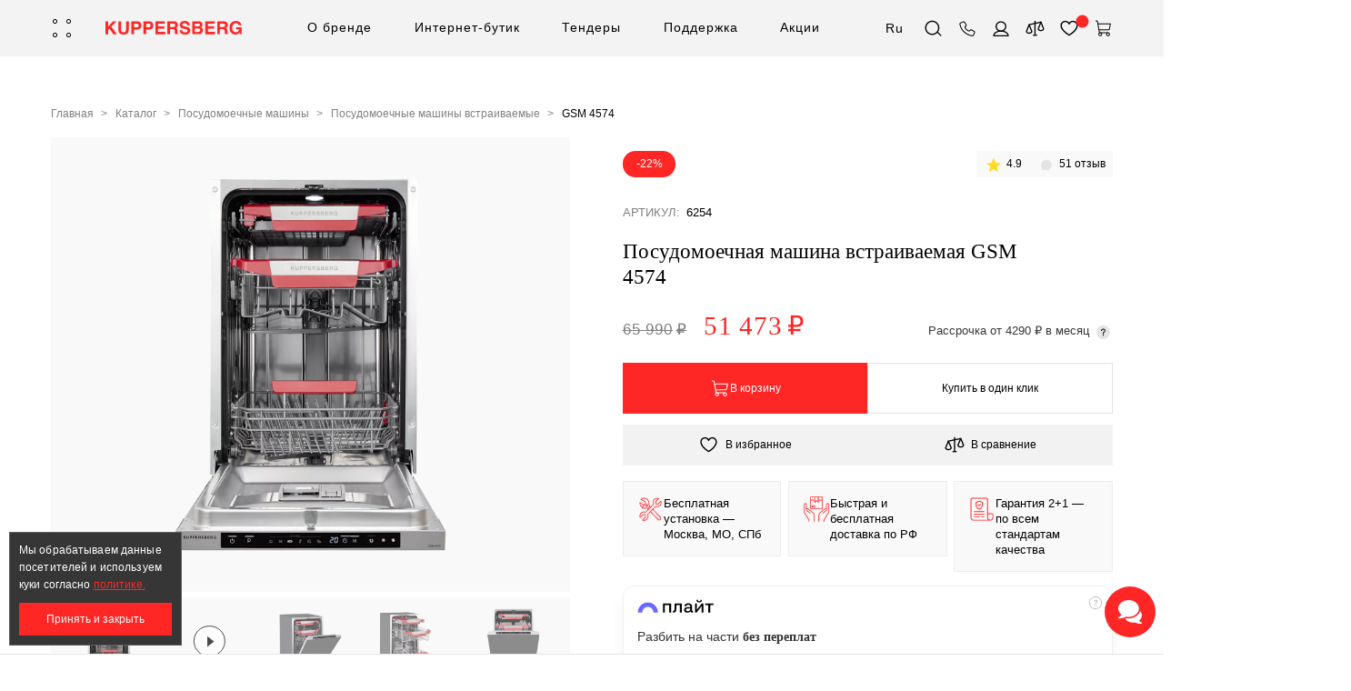

--- FILE ---
content_type: text/html; charset=UTF-8
request_url: https://kuppersberg.ru/products/gsm_4574/
body_size: 164682
content:
<!DOCTYPE html>
<html xml:lang="ru" lang="ru">
<head>
    <meta http-equiv="Content-Type" content="text/html; charset=utf-8">
    <meta http-equiv="X-UA-Compatible" content="IE=edge">
    <meta name="viewport" content="width=device-width,initial-scale=1,maximum-scale=1,user-scalable=0">
    <meta name="format-detection" content="telephone=no">
    <meta name="SKYPE_TOOLBAR" content="SKYPE_TOOLBAR_PARSER_COMPATIBLE">
    <meta name="yandex-verification" content="7f066944ac793c11"/>
    <meta name="google-site-verification" content="eJ9O2-R9gif-wS-O_roIJQxu1n_RcuckbA1Pxwmpfeg"/>
    <meta name="dadata-url" content="https://dadata.ru/api/v2"/>
    <meta name="dadata-api-key" content="215684c9c3f990945e08a3e56d856c4dc8069173"/>
    <!-- Yandex.Metrika counter -->
<script type="text/javascript" data-skip-moving='true'>
    (function(m,e,t,r,i,k,a){m[i]=m[i]||function(){(m[i].a=m[i].a||[]).push(arguments)};
        m[i].l=1*new Date();
        for (var j = 0; j < document.scripts.length; j++) {if (document.scripts[j].src === r) { return; }}
        k=e.createElement(t),a=e.getElementsByTagName(t)[0],k.async=1,k.src=r,a.parentNode.insertBefore(k,a)})
    (window, document, "script", "https://mc.yandex.ru/metrika/tag.js", "ym");

    ym(45194940, "init", {
        clickmap:true,
        trackLinks:true,
        accurateTrackBounce:true,
        webvisor:true,
        ecommerce:"dataLayer"
    });
</script>
<noscript><div><img src="https://mc.yandex.ru/watch/45194940" style="position:absolute; left:-9999px;" alt="" /></div></noscript>
<!-- /Yandex.Metrika counter -->
<!-- Roistat Counter Start -->
<!-- Roistat Counter End -->    <title>
        Посудомоечная машина встраиваемая GSM 4574 купить по цене 51 473 руб. от производителя в интернет-магазине Kuppersberg    </title>

    <meta http-equiv="Content-Type" content="text/html; charset=UTF-8" />
<meta name="description" content="Посудомоечная машина встраиваемая GSM 4574 купить по цене 51 473 руб. в интернет-магазине «Kuppersberg». Гарантия, высокое качество, доставка по РФ, установка и подключение техники. Для заказа и получения консультации звоните +7 (800) 775-73-29." />
<link rel="canonical" href="https://kuppersberg.ru/products/gsm_4574/" />
<script data-skip-moving="true">(function(w, d, n) {var cl = "bx-core";var ht = d.documentElement;var htc = ht ? ht.className : undefined;if (htc === undefined || htc.indexOf(cl) !== -1){return;}var ua = n.userAgent;if (/(iPad;)|(iPhone;)/i.test(ua)){cl += " bx-ios";}else if (/Windows/i.test(ua)){cl += ' bx-win';}else if (/Macintosh/i.test(ua)){cl += " bx-mac";}else if (/Linux/i.test(ua) && !/Android/i.test(ua)){cl += " bx-linux";}else if (/Android/i.test(ua)){cl += " bx-android";}cl += (/(ipad|iphone|android|mobile|touch)/i.test(ua) ? " bx-touch" : " bx-no-touch");cl += w.devicePixelRatio && w.devicePixelRatio >= 2? " bx-retina": " bx-no-retina";if (/AppleWebKit/.test(ua)){cl += " bx-chrome";}else if (/Opera/.test(ua)){cl += " bx-opera";}else if (/Firefox/.test(ua)){cl += " bx-firefox";}ht.className = htc ? htc + " " + cl : cl;})(window, document, navigator);</script>


<link href="/bitrix/js/ui/design-tokens/dist/ui.design-tokens.min.css?171743967623463" type="text/css"  rel="stylesheet" />
<link href="/bitrix/js/ui/fonts/opensans/ui.font.opensans.min.css?16672136352320" type="text/css"  rel="stylesheet" />
<link href="/bitrix/js/main/popup/dist/main.popup.bundle.min.css?175070462228056" type="text/css"  rel="stylesheet" />
<link href="/bitrix/cache/css/s1/kuppersberg-2023/page_316c291917456abe03e4137dbd645bbe/page_316c291917456abe03e4137dbd645bbe_v1.css?176899572932824" type="text/css"  rel="stylesheet" />
<link href="/bitrix/cache/css/s1/kuppersberg-2023/template_49ed8da616b19a7163a7cab34dc53675/template_49ed8da616b19a7163a7cab34dc53675_v1.css?17689957241211398" type="text/css"  data-template-style="true" rel="stylesheet" />
<link href="/bitrix/panel/main/popup.min.css?168085845520774" type="text/css"  data-template-style="true"  rel="stylesheet" />




<script type="extension/settings" data-extension="currency.currency-core">{"region":"ru"}</script>



<!-- dev2fun module opengraph -->
<meta property="og:title" content="Посудомоечная машина встраиваемая GSM 4574 купить по цене 51 473 руб. от производителя в интернет-магазине Kuppersberg"/>
<meta property="og:description" content="Посудомоечная машина встраиваемая GSM 4574 купить по цене 51 473 руб. в интернет-магазине &laquo;Kuppersberg&raquo;. Гарантия, высокое качество, доставка по РФ, установка и..."/>
<meta property="og:url" content="https://kuppersberg.ru/products/gsm_4574/"/>
<meta property="og:type" content="website"/>
<meta property="og:site_name" content="Kuppersberg"/>
<meta property="og:image" content="https://kuppersberg.ru/upload/iblock/40c/em0r8101qzf89gjuvx00ncd4aroyhu2k/211115_LIN_4576.png"/>
<meta property="og:image:type" content="image/png"/>
<meta property="og:image:width" content="884"/>
<meta property="og:image:height" content="1200"/>
<!-- /dev2fun module opengraph -->



    <meta property="og:url" content="kuppersberg.ru/products/gsm_4574/" />
    <meta property="og:type" content="website" />
    <meta property="og:title" content="Посудомоечная машина встраиваемая GSM 4574" />
    <meta property="og:description" content="Посудомоечная машина Kuppersberg GSM 4574" />
    <meta property="og:image" content="kuppersberg.ru/upload/resize_cache/webpfiles/iblock/46f/5tl8hof8nf3hmg8n6qo4n0tbn08xhzk2/1000_1200/211115_LIN_4576.webp" />
                    <meta name="yandex-smartcaptcha-key" content="ysc1_3WC5BD1SsDv0tTbtjsll28zRuzlNNgABlIwT1vYub461ce33"/>

    
    <meta name="template-path" content="/local/templates/kuppersberg-2023"/>
    <meta name="invalid-required-field-message"
          content="Поле обязательно для заполнения"/>
    <meta name="invalid-email-field-message"
          content="Введите корректный email"/>
    <meta name="invalid-phone-field-message"
          content="Введите корректный телефон"/>
    <meta name="invalid-select-required-field-message" content="Поле обязательно для выбора"/>
    <script data-skip-moving="true">
        window.__openTime = Date.now();
                window.__useEnchancedEcommerce = "Y";
            </script>

    <link rel="shortcut icon" href="/local/templates/kuppersberg-2023/images/favicons/favicon.ico"/>
    <link rel="icon" type="image/png" sizes="16x16" href="/local/templates/kuppersberg-2023/images/favicons/favicon-16x16.png"/>
    <link rel="icon" type="image/png" sizes="32x32" href="/local/templates/kuppersberg-2023/images/favicons/favicon-32x32.png"/>
    <link rel="manifest" href="/local/templates/kuppersberg-2023/images/favicons/manifest.json" crossorigin="use-credentials"/>
    <meta name="mobile-web-app-capable" content="yes"/>
    <meta name="theme-color" content="#fff"/>
    <meta name="application-name" content="Kuppersberg"/>
    <link rel="apple-touch-icon" sizes="57x57"
          href="/local/templates/kuppersberg-2023/images/favicons/apple-touch-icon-57x57.png"/>
    <link rel="apple-touch-icon" sizes="60x60"
          href="/local/templates/kuppersberg-2023/images/favicons/apple-touch-icon-60x60.png"/>
    <link rel="apple-touch-icon" sizes="72x72"
          href="/local/templates/kuppersberg-2023/images/favicons/apple-touch-icon-72x72.png"/>
    <link rel="apple-touch-icon" sizes="76x76"
          href="/local/templates/kuppersberg-2023/images/favicons/apple-touch-icon-76x76.png"/>
    <link rel="apple-touch-icon" sizes="114x114"
          href="/local/templates/kuppersberg-2023/images/favicons/apple-touch-icon-114x114.png"/>
    <link rel="apple-touch-icon" sizes="120x120"
          href="/local/templates/kuppersberg-2023/images/favicons/apple-touch-icon-120x120.png"/>
    <link rel="apple-touch-icon" sizes="144x144"
          href="/local/templates/kuppersberg-2023/images/favicons/apple-touch-icon-144x144.png"/>
    <link rel="apple-touch-icon" sizes="152x152"
          href="/local/templates/kuppersberg-2023/images/favicons/apple-touch-icon-152x152.png"/>
    <link rel="apple-touch-icon" sizes="167x167"
          href="/local/templates/kuppersberg-2023/images/favicons/apple-touch-icon-167x167.png"/>
    <link rel="apple-touch-icon" sizes="180x180"
          href="/local/templates/kuppersberg-2023/images/favicons/apple-touch-icon-180x180.png"/>
    <link rel="apple-touch-icon" sizes="1024x1024"
          href="/local/templates/kuppersberg-2023/images/favicons/apple-touch-icon-1024x1024.png"/>
    <meta name="apple-mobile-web-app-capable" content="yes"/>
    <meta name="apple-mobile-web-app-status-bar-style" content="black-translucent"/>
    <meta name="apple-mobile-web-app-title" content="Kuppersberg"/>
    <meta name="google-site-verification" content="5k1ldCNmTs-EwfJI54hyvW2FGX6iXu2nOb95iXPPl2c"/>

        <style>.js-adv-num {
            visibility: hidden;
        }

        .adv-hide {
            visibility: hidden;
        }</style>
</head>
<body class="body--light"
       >


<svg style="display:none">
    <symbol id="arrow-right-circle" viewBox="0 0 24 24">
        <path fill-rule="evenodd" clip-rule="evenodd" d="M12 3C7.02944 3 3 7.02944 3 12C3 16.9706 7.02944 21 12 21C16.9706 21 21 16.9706 21 12C21 7.02944 16.9706 3 12 3ZM1 12C1 5.92487 5.92487 1 12 1C18.0751 1 23 5.92487 23 12C23 18.0751 18.0751 23 12 23C5.92487 23 1 18.0751 1 12Z" fill="currentColor"/>
        <path fill-rule="evenodd" clip-rule="evenodd" d="M11.2929 7.29289C11.6834 6.90237 12.3166 6.90237 12.7071 7.29289L16.7071 11.2929C17.0976 11.6834 17.0976 12.3166 16.7071 12.7071L12.7071 16.7071C12.3166 17.0976 11.6834 17.0976 11.2929 16.7071C10.9024 16.3166 10.9024 15.6834 11.2929 15.2929L14.5858 12L11.2929 8.70711C10.9024 8.31658 10.9024 7.68342 11.2929 7.29289Z" fill="currentColor"/>
        <path fill-rule="evenodd" clip-rule="evenodd" d="M7 12C7 11.4477 7.44772 11 8 11H16C16.5523 11 17 11.4477 17 12C17 12.5523 16.5523 13 16 13H8C7.44772 13 7 12.5523 7 12Z" fill="currentColor"/>
    </symbol>
    <symbol id="icon-download-bold" viewBox="0 0 16 16">
        <path d="M15 10C15.5523 10 16 10.4477 16 11V13.5C16 14.8807 14.8807 16 13.5 16H2.5C1.11929 16 0 14.8807 0 13.5V11C0 10.4477 0.447715 10 1 10C1.55228 10 2 10.4477 2 11V13.5C2 13.7761 2.22386 14 2.5 14H13.5C13.7761 14 14 13.7761 14 13.5V11C14 10.4477 14.4477 10 15 10ZM8 0C8.55229 0 9 0.447715 9 1V7.58594L11.293 5.29297C11.6835 4.90244 12.3165 4.90244 12.707 5.29297C13.0976 5.68349 13.0976 6.31651 12.707 6.70703L8.70703 10.707C8.5195 10.8946 8.26522 11 8 11C7.73478 11 7.4805 10.8946 7.29297 10.707L3.29297 6.70703C2.90244 6.31651 2.90244 5.68349 3.29297 5.29297C3.68349 4.90244 4.31651 4.90244 4.70703 5.29297L7 7.58594V1C7 0.447715 7.44772 0 8 0Z" fill="#FF2626"/>
    </symbol>
    <symbol id="icon-wa" viewBox="0 0 22 22">
        <path d="M5.92067 20.1856C7.42872 21.021 9.16081 21.5 11.0051 21.5C16.8028 21.5 21.5001 16.7926 21.5001 10.9949C21.5001 5.19721 16.8028 0.5 11.0051 0.5C5.20742 0.5 0.499969 5.19721 0.499969 10.9949C0.499969 12.8595 0.989089 14.5917 1.83476 16.1099L0.499969 21.5L5.92067 20.1856ZM6.50148 6.35878C6.74597 6.12441 7.10265 6.03272 7.42872 6.10408L7.7649 6.1754C8.10117 6.24667 8.3763 6.47088 8.50877 6.77653L9.17102 8.2438C9.33408 8.6004 9.27297 9.02836 9.00801 9.32385L8.60041 9.80276C8.46798 9.95556 8.43744 10.1899 8.5393 10.3734C9.74162 12.5335 11.3209 13.2365 12.024 13.4504C12.2278 13.5218 12.4622 13.4301 12.5743 13.2466L12.8697 12.7882C13.1551 12.3501 13.7155 12.1972 14.337 12.5029L15.5597 13.1143C16.0284 13.3384 16.2424 13.8886 16.0691 14.3777C15.4476 16.1811 13.8581 15.957 13.8581 15.957C10.3326 15.8653 7.57131 12.6149 6.3792 10.944C5.82897 10.1594 5.49274 9.21178 5.5946 8.24379C5.69655 7.28598 6.14488 6.68485 6.50148 6.35878Z"
              fill="#25D366"/>
    </symbol>
    <symbol id="icon-email" viewBox="0 0 19 14">
        <path fill-rule="evenodd" clip-rule="evenodd"
              d="M0.0148315 0.529412C0.0148315 0.237026 0.251857 0 0.544243 0H17.4854C17.7778 0 18.0148 0.237026 18.0148 0.529412V12.5294C18.0148 12.857 17.8847 13.1712 17.653 13.4029C17.4214 13.6346 17.1072 13.7647 16.7795 13.7647H1.25013C0.922506 13.7647 0.608304 13.6346 0.376641 13.4029C0.144978 13.1712 0.0148315 12.857 0.0148315 12.5294V0.529412ZM1.07365 1.05882V12.5294C1.07365 12.5762 1.09225 12.6211 1.12534 12.6542C1.15844 12.6873 1.20332 12.7059 1.25013 12.7059H16.7795C16.8263 12.7059 16.8712 12.6873 16.9043 12.6542C16.9374 12.6211 16.956 12.5762 16.956 12.5294V1.05882H1.07365Z"
              fill="currentCollor"/>
        <path fill-rule="evenodd" clip-rule="evenodd"
              d="M0.153988 0.171678C0.351561 -0.0438552 0.686449 -0.0584156 0.901983 0.139157L9.01483 7.57594L17.1277 0.139157C17.3432 -0.0584156 17.6781 -0.0438552 17.8757 0.171678C18.0732 0.387212 18.0587 0.7221 17.8432 0.919673L9.37257 8.68438C9.17016 8.86991 8.8595 8.86991 8.65709 8.68438L0.18651 0.919673C-0.0290237 0.7221 -0.0435841 0.387212 0.153988 0.171678Z"
              fill="currentCollor"/>
    </symbol>
    <symbol id="icon-approved" viewBox="0 0 14 16">
        <path fill-rule="evenodd" clip-rule="evenodd"
              d="M6.15468 1.18333C6.37868 0.959328 6.68268 0.833328 7.00001 0.833328C7.31735 0.833328 7.62135 0.959328 7.84535 1.18333L8.80868 2.14666C8.85268 2.19066 8.91535 2.21133 8.97735 2.20133L10.3227 1.98866C10.636 1.93866 10.956 2.01599 11.2127 2.20199C11.4687 2.38866 11.6407 2.66933 11.6907 2.98199L11.9033 4.32733C11.9133 4.38933 11.952 4.44266 12.008 4.47133L13.2213 5.08933C13.504 5.23333 13.718 5.48399 13.816 5.78533C13.914 6.08666 13.888 6.41533 13.744 6.69733L13.126 7.91133C13.0973 7.96733 13.0973 8.03266 13.126 8.08866L13.744 9.30266C13.888 9.58466 13.914 9.91333 13.816 10.2147C13.718 10.516 13.504 10.7667 13.2213 10.9107L12.008 11.5287C11.952 11.5573 11.9133 11.6107 11.9033 11.6727L11.6907 13.018C11.6407 13.3307 11.4687 13.6113 11.2127 13.798C10.956 13.984 10.636 14.0613 10.3227 14.0113L8.97735 13.7987C8.91535 13.7887 8.85268 13.8093 8.80868 13.8533L7.84535 14.8167C7.62135 15.0407 7.31735 15.1667 7.00001 15.1667C6.68268 15.1667 6.37868 15.0407 6.15468 14.8167L5.19135 13.8533C5.14735 13.8093 5.08468 13.7887 5.02268 13.7987L3.67735 14.0113C3.36401 14.0613 3.04401 13.984 2.78735 13.798C2.53135 13.6113 2.35935 13.3307 2.30935 13.018L2.09668 11.6727C2.08668 11.6107 2.04801 11.5573 1.99201 11.5287L0.77868 10.9107C0.496014 10.7667 0.282014 10.516 0.184014 10.2147C0.0860137 9.91333 0.112014 9.58466 0.256014 9.30266L0.874014 8.08866C0.90268 8.03266 0.90268 7.96733 0.874014 7.91133L0.256014 6.69733C0.112014 6.41533 0.0860137 6.08666 0.184014 5.78533C0.282014 5.48399 0.496014 5.23333 0.77868 5.08933L1.99201 4.47133C2.04801 4.44266 2.08668 4.38933 2.09668 4.32733L2.30935 2.98199C2.35935 2.66933 2.53135 2.38866 2.78735 2.20199C3.04401 2.01599 3.36401 1.93866 3.67735 1.98866L5.02268 2.20133C5.08468 2.21133 5.14735 2.19066 5.19135 2.14666L6.15468 1.18333ZM4.31335 8.35333L5.86868 9.90933C6.06401 10.1047 6.38068 10.1047 6.57601 9.90933L9.68668 6.79799C9.88201 6.60266 9.88201 6.28599 9.68668 6.09066C9.49201 5.89599 9.17468 5.89599 8.98001 6.09066L6.22201 8.84866L5.02001 7.64666C4.82535 7.45133 4.50801 7.45133 4.31335 7.64666C4.11801 7.84133 4.11801 8.15866 4.31335 8.35333Z"
              fill="#27AE60"/>
    </symbol>
    <symbol id="icon-search" viewBox="0 0 24 24">
        <path fill-rule="evenodd" clip-rule="evenodd"
              d="M11.3093 4.47302C7.40249 4.47302 4.23535 7.64016 4.23535 11.547C4.23535 15.4539 7.40249 18.621 11.3093 18.621C15.2162 18.621 18.3833 15.4539 18.3833 11.547C18.3833 7.64016 15.2162 4.47302 11.3093 4.47302ZM2.73535 11.547C2.73535 6.81173 6.57406 2.97302 11.3093 2.97302C16.0446 2.97302 19.8833 6.81173 19.8833 11.547C19.8833 16.2823 16.0446 20.121 11.3093 20.121C6.57406 20.121 2.73535 16.2823 2.73535 11.547Z"/>
        <path fill-rule="evenodd" clip-rule="evenodd"
              d="M21.485 21.7232L16.8206 17.0588L17.8812 15.9982L22.5456 20.6626L21.485 21.7232Z"/>
    </symbol>

    <symbol id="icon-checkmark" viewBox="0 0 24 24">
        <path fill-rule="evenodd" clip-rule="evenodd"
              d="M10.3301 13.9908L16.4985 8.44238L17.5017 9.55761L10.8312 15.5576C10.5458 15.8143 10.1127 15.8141 9.82759 15.5572L6.49805 12.5572L7.50212 11.4428L10.3301 13.9908Z"/>
    </symbol>
    <symbol id="icon-cross" viewBox="0 0 24 24">
        <path fill-rule="evenodd" clip-rule="evenodd"
              d="M7.46973 8.53033L8.53039 7.46967L12.0001 10.9393L15.4697 7.46967L16.5304 8.53033L13.0607 12L16.5304 15.4697L15.4697 16.5303L12.0001 13.0607L8.53039 16.5303L7.46973 15.4697L10.9394 12L7.46973 8.53033Z"/>
    </symbol>

    <symbol id="icon-phone" viewBox="0 0 24 24">
        <path d="M18.341 21.7232H18.2283C14.4813 21.2823 11.0071 19.5426 8.40885 16.8061C5.67957 14.2116 3.94115 10.7454 3.4935 7.00571C3.45944 6.66493 3.52958 6.32183 3.69465 6.02179C3.85971 5.72174 4.11193 5.47888 4.41794 5.32532L7.49567 3.89304C7.8667 3.7122 8.29129 3.67433 8.68844 3.78665C9.08559 3.89898 9.42751 4.15363 9.64896 4.50204L11.588 7.51321C11.7726 7.82993 11.8492 8.19803 11.8065 8.56211C11.7638 8.92619 11.6041 9.26654 11.3513 9.53194L10.3479 10.5357C10.5959 11.5654 11.1362 12.5015 11.9037 13.2311C12.6346 13.9969 13.5697 14.537 14.5981 14.7874L15.6128 13.7837C15.8782 13.5149 16.2274 13.345 16.6026 13.3019C16.9778 13.2588 17.3565 13.3453 17.6759 13.5468L20.7085 15.4979C21.0587 15.7177 21.3142 16.0605 21.4248 16.459C21.5353 16.8576 21.493 17.2831 21.306 17.652L19.8517 20.8097C19.7084 21.0864 19.4915 21.3181 19.225 21.4793C18.9584 21.6405 18.6525 21.7249 18.341 21.7232ZM8.19464 4.80654C8.11649 4.79104 8.03605 4.79104 7.9579 4.80654L4.83507 6.27266C4.73484 6.31976 4.65231 6.39771 4.59957 6.49512C4.54682 6.59253 4.52663 6.70427 4.54196 6.81399C4.96613 10.3323 6.61917 13.5877 9.20928 16.0054C11.6259 18.5463 14.8498 20.1688 18.3297 20.5955C18.4403 20.6064 18.5515 20.583 18.6483 20.5286C18.7451 20.4741 18.8228 20.3911 18.8709 20.291L20.3365 17.1783C20.3999 17.0575 20.4154 16.9172 20.3799 16.7854C20.3443 16.6537 20.2604 16.5403 20.1448 16.4678L17.1009 14.528C16.9962 14.4617 16.8718 14.4333 16.7487 14.4477C16.6256 14.4621 16.5111 14.5183 16.4245 14.6069L15.2182 15.8137C15.1567 15.8746 15.082 15.9205 14.9999 15.9479C14.9177 15.9753 14.8304 15.9834 14.7447 15.9716C13.3644 15.746 12.0966 15.0723 11.1371 14.0543C10.1172 13.0901 9.44026 11.8188 9.20928 10.4342C9.1984 10.3501 9.20697 10.2647 9.23434 10.1846C9.2617 10.1044 9.30713 10.0316 9.36711 9.97177L10.5847 8.75377C10.6672 8.66588 10.7194 8.55383 10.7336 8.43407C10.7479 8.31431 10.7233 8.19315 10.6636 8.08838L8.69069 5.02082C8.63715 4.94989 8.56697 4.89323 8.48636 4.85586C8.40575 4.81849 8.31718 4.80156 8.22847 4.80654H8.19464Z"/>
    </symbol>

    <symbol id="icon-user" viewBox="0 0 24 24">
        <path fill-rule="evenodd" clip-rule="evenodd"
              d="M12.4851 5.10199C9.82004 5.10199 7.65958 7.26245 7.65958 9.92752C7.65958 12.5926 9.82004 14.7531 12.4851 14.7531C15.1502 14.7531 17.3106 12.5926 17.3106 9.92752C17.3106 7.26245 15.1502 5.10199 12.4851 5.10199ZM6.28085 9.92752C6.28085 6.50101 9.05859 3.72327 12.4851 3.72327C15.9116 3.72327 18.6894 6.50101 18.6894 9.92752C18.6894 13.354 15.9116 16.1318 12.4851 16.1318C9.05859 16.1318 6.28085 13.354 6.28085 9.92752Z"/>
        <path fill-rule="evenodd" clip-rule="evenodd"
              d="M4.98053 20.3292H19.9897C19.7639 19.3324 19.0558 18.3978 17.9336 17.6489C16.5572 16.7304 14.6253 16.1471 12.4851 16.1471C10.3449 16.1471 8.41304 16.7304 7.0366 17.6489C5.91441 18.3978 5.2063 19.3324 4.98053 20.3292ZM6.27714 16.4854C7.90882 15.3965 10.1131 14.7531 12.4851 14.7531C14.8571 14.7531 17.0614 15.3965 18.6931 16.4854C20.3206 17.5715 21.4468 19.1571 21.4468 21.0262V21.7233H3.52341V21.0262C3.52341 19.1571 4.64963 17.5715 6.27714 16.4854Z"/>
    </symbol>
    <symbol id="icon-user-fill" viewBox="0 0 24 24">
        <path fill-rule="evenodd" clip-rule="evenodd"
              d="M12.4851 5.10187C9.82004 5.10187 7.65958 7.26233 7.65958 9.9274C7.65958 12.5925 9.82004 14.7529 12.4851 14.7529C15.1502 14.7529 17.3106 12.5925 17.3106 9.9274C17.3106 7.26233 15.1502 5.10187 12.4851 5.10187ZM6.28085 9.9274C6.28085 6.50088 9.05859 3.72314 12.4851 3.72314C15.9116 3.72314 18.6894 6.50088 18.6894 9.9274C18.6894 13.3539 15.9116 16.1317 12.4851 16.1317C9.05859 16.1317 6.28085 13.3539 6.28085 9.9274Z"/>
        <path fill-rule="evenodd" clip-rule="evenodd"
              d="M6.27714 16.4853C7.90882 15.3964 10.1131 14.7529 12.4851 14.7529C14.8571 14.7529 17.0614 15.3964 18.6931 16.4853C20.3206 17.5714 21.4468 19.157 21.4468 21.0261V21.7231H3.52341V21.0261C3.52341 19.157 4.64963 17.5714 6.27714 16.4853Z"/>
    </symbol>

    <symbol id="icon-compare" viewBox="0 0 24 24">
        <path fill-rule="evenodd" clip-rule="evenodd" d="M11.7647 20.3967V3.1167H13.2047V20.3967H11.7647Z"/>
        <path fill-rule="evenodd" clip-rule="evenodd" d="M14.8413 21.1166H10.1285V19.6766H14.8413V21.1166Z"/>
        <path fill-rule="evenodd" clip-rule="evenodd"
              d="M20.2572 4.53186C20.3435 4.92004 20.0987 5.30465 19.7105 5.39091L5.57233 8.53273C5.18415 8.61899 4.79954 8.37424 4.71328 7.98606C4.62702 7.59789 4.87177 7.21328 5.25995 7.12702L19.3982 3.9852C19.7863 3.89893 20.1709 4.14368 20.2572 4.53186Z"/>
        <path fill-rule="evenodd" clip-rule="evenodd"
              d="M5.41609 7.10901C5.7105 7.10901 5.97525 7.28825 6.08459 7.56161L9.22641 15.4162C9.26043 15.5012 9.27791 15.592 9.27791 15.6836C9.27791 16.88 8.58146 17.6751 7.79131 18.1355C7.02258 18.5835 6.10651 18.7599 5.41609 18.7599C4.72566 18.7599 3.80959 18.5835 3.04086 18.1355C2.25071 17.6751 1.55426 16.88 1.55426 15.6836C1.55426 15.592 1.57174 15.5012 1.60576 15.4162L4.74758 7.56161C4.85692 7.28825 5.12167 7.10901 5.41609 7.10901ZM2.99957 15.809C3.04061 16.2849 3.31805 16.6304 3.76584 16.8913C4.27348 17.1871 4.92833 17.3199 5.41609 17.3199C5.90384 17.3199 6.55869 17.1871 7.06633 16.8913C7.51412 16.6304 7.79156 16.2849 7.8326 15.809L5.41609 9.76767L2.99957 15.809Z"/>
        <path fill-rule="evenodd" clip-rule="evenodd"
              d="M19.5541 3.96814C19.8486 3.96814 20.1133 4.14738 20.2227 4.42074L23.3645 12.2753C23.3985 12.3603 23.416 12.4511 23.416 12.5427C23.416 13.7391 22.7195 14.5342 21.9294 14.9947C21.1606 15.4426 20.2446 15.6191 19.5541 15.6191C18.8637 15.6191 17.9477 15.4426 17.1789 14.9947C16.3888 14.5342 15.6923 13.7391 15.6923 12.5427C15.6923 12.4511 15.7098 12.3603 15.7438 12.2753L18.8856 4.42074C18.995 4.14738 19.2597 3.96814 19.5541 3.96814ZM17.1376 12.6681C17.1787 13.144 17.4561 13.4895 17.9039 13.7505C18.4115 14.0463 19.0664 14.1791 19.5541 14.1791C20.0419 14.1791 20.6967 14.0463 21.2044 13.7505C21.6522 13.4895 21.9296 13.144 21.9707 12.6681L19.5541 6.6268L17.1376 12.6681Z"/>
    </symbol>
    <symbol id="icon-compare-fill" viewBox="0 0 24 24">
        <path fill-rule="evenodd" clip-rule="evenodd" d="M11.7647 20.3967V3.1167H13.2047V20.3967H11.7647Z"/>
        <path fill-rule="evenodd" clip-rule="evenodd" d="M14.8413 21.1166H10.1285V19.6766H14.8413V21.1166Z"/>
        <path fill-rule="evenodd" clip-rule="evenodd"
              d="M20.2572 4.53186C20.3435 4.92004 20.0987 5.30465 19.7105 5.39091L5.57233 8.53273C5.18415 8.61899 4.79954 8.37424 4.71328 7.98606C4.62702 7.59789 4.87177 7.21328 5.25995 7.12702L19.3982 3.9852C19.7863 3.89893 20.1709 4.14368 20.2572 4.53186Z"/>
        <path d="M5.41609 7.10901C5.7105 7.10901 5.97525 7.28825 6.08459 7.56161L9.22641 15.4162C9.26043 15.5012 9.27791 15.592 9.27791 15.6836C9.27791 16.88 8.58146 17.6751 7.79131 18.1355C7.02258 18.5835 6.10651 18.7599 5.41609 18.7599C4.72566 18.7599 3.80959 18.5835 3.04086 18.1355C2.25071 17.6751 1.55426 16.88 1.55426 15.6836C1.55426 15.592 1.57174 15.5012 1.60576 15.4162L4.74758 7.56161C4.85692 7.28825 5.12167 7.10901 5.41609 7.10901Z"/>
        <path fill-rule="evenodd" clip-rule="evenodd"
              d="M19.5541 3.96814C19.8486 3.96814 20.1133 4.14738 20.2227 4.42074L23.3645 12.2753C23.3985 12.3603 23.416 12.4511 23.416 12.5427C23.416 13.7391 22.7195 14.5342 21.9294 14.9947C21.1606 15.4426 20.2446 15.6191 19.5541 15.6191C18.8637 15.6191 17.9477 15.4426 17.1789 14.9947C16.3888 14.5342 15.6923 13.7391 15.6923 12.5427C15.6923 12.4511 15.7098 12.3603 15.7438 12.2753L18.8856 4.42074C18.995 4.14738 19.2597 3.96814 19.5541 3.96814Z"/>
    </symbol>

    <symbol id="icon-heart" viewBox="0 0 24 24">
        <path fill-rule="evenodd" clip-rule="evenodd"
              d="M9.95492 5.12525C9.13608 4.68482 8.19225 4.54486 7.2836 4.72843C6.37486 4.91201 5.55558 5.40826 4.96601 6.13468C4.37631 6.86126 4.05322 7.77296 4.05322 8.71475C4.05322 11.5242 6.12452 14.2075 8.40153 16.2775C9.51752 17.292 10.637 18.1178 11.479 18.6905C11.8957 18.9739 12.2426 19.1941 12.4851 19.3433C12.7276 19.1941 13.0746 18.9739 13.4913 18.6905C14.3333 18.1178 15.4527 17.292 16.5687 16.2775C18.8457 14.2075 20.917 11.5242 20.917 8.71475C20.917 7.77296 20.5939 6.86126 20.0042 6.13468C19.4147 5.40826 18.5954 4.91201 17.6866 4.72843C16.778 4.54486 15.8342 4.68482 15.0153 5.12525C14.1963 5.56578 13.552 6.2803 13.1937 7.14878C13.0323 7.54014 12.5842 7.72653 12.1928 7.5651C11.9964 7.48407 11.8516 7.33082 11.7765 7.14878C11.4183 6.2803 10.7739 5.56578 9.95492 5.12525ZM12.4851 5.32318C12.0048 4.68696 11.3912 4.15704 10.6811 3.7751C9.54797 3.16559 8.23993 2.97118 6.98002 3.22571C5.72019 3.48022 4.58815 4.16747 3.77565 5.16858C2.96327 6.16953 2.52014 7.42269 2.52014 8.71475C2.52014 12.2234 5.04806 15.3008 7.37027 17.4119C8.55389 18.4879 9.73407 19.3578 10.6168 19.9581C11.0589 20.2588 11.4282 20.4931 11.6885 20.6531C11.8186 20.7332 11.9217 20.7947 11.993 20.8367C12.0287 20.8577 12.0565 20.8738 12.0758 20.8849L12.0983 20.8979L12.1047 20.9015L12.1066 20.9026C12.1069 20.9027 12.1077 20.9032 12.4851 20.236L12.1077 20.9032L12.4851 21.1167L12.8625 20.9032L12.4851 20.236C12.8625 20.9032 12.8623 20.9034 12.8625 20.9032L12.8656 20.9015L12.8719 20.8979L12.8945 20.8849C12.9138 20.8738 12.9415 20.8577 12.9772 20.8367C13.0486 20.7947 13.1516 20.7332 13.2818 20.6531C13.5421 20.4931 13.9114 20.2588 14.3535 19.9581C15.2362 19.3578 16.4164 18.4879 17.6 17.4119C19.9222 15.3008 22.4501 12.2234 22.4501 8.71475C22.4501 7.42269 22.007 6.16953 21.1946 5.16858C20.3821 4.16747 19.2501 3.48022 17.9902 3.22571C16.7303 2.97118 15.4223 3.16559 14.2891 3.7751C13.579 4.15704 12.9654 4.68696 12.4851 5.32318Z"/>
    </symbol>
    <symbol id="icon-heart-fill" viewBox="0 0 24 24">
        <path fill-rule="evenodd" clip-rule="evenodd"
              d="M12.4851 5.32318C12.0048 4.68696 11.3912 4.15704 10.6811 3.7751C9.54797 3.16559 8.23993 2.97118 6.98002 3.22571C5.72019 3.48022 4.58815 4.16747 3.77565 5.16858C2.96327 6.16953 2.52014 7.42269 2.52014 8.71475C2.52014 12.2234 5.04806 15.3008 7.37027 17.4119C8.55389 18.4879 9.73407 19.3578 10.6168 19.9581C11.0589 20.2588 11.4282 20.4931 11.6885 20.6531C11.8186 20.7332 11.9217 20.7947 11.993 20.8367C12.0287 20.8577 12.0565 20.8738 12.0758 20.8849L12.0983 20.8979L12.1047 20.9015L12.1066 20.9026C12.1066 20.9026 12.1077 20.9032 12.4851 20.236L12.1077 20.9032L12.4851 21.1167L12.8625 20.9032L12.4851 20.236C12.8625 20.9032 12.8625 20.9032 12.8625 20.9032L12.8656 20.9015L12.8719 20.8979L12.8945 20.8849C12.9138 20.8738 12.9415 20.8577 12.9772 20.8367C13.0486 20.7947 13.1516 20.7332 13.2818 20.6531C13.5421 20.4931 13.9114 20.2588 14.3535 19.9581C15.2362 19.3578 16.4164 18.4879 17.6 17.4119C19.9222 15.3008 22.4501 12.2234 22.4501 8.71475C22.4501 7.42269 22.007 6.16953 21.1946 5.16858C20.3821 4.16747 19.2501 3.48022 17.9902 3.22571C16.7303 2.97118 15.4223 3.16559 14.2891 3.7751C13.579 4.15704 12.9654 4.68696 12.4851 5.32318Z"/>
    </symbol>

    <symbol id="icon-cart" viewBox="0 0 24 24">
        <path fill-rule="evenodd" clip-rule="evenodd"
              d="M3.2005 2.6167H4.82782C5.12044 2.6195 5.40288 2.72452 5.62628 2.91355C5.84935 3.10231 5.99954 3.36299 6.05095 3.65063C6.05102 3.65104 6.0511 3.65145 6.05117 3.65187L8.47095 16.9563H18.2571V18.0318H7.57344L4.99228 3.84002C4.98497 3.79886 4.9635 3.76155 4.93159 3.73455C4.90011 3.70792 4.86043 3.69296 4.81924 3.69217H3.2005V2.6167Z"/>
        <path fill-rule="evenodd" clip-rule="evenodd"
              d="M8.93633 18.0319C8.24337 18.0319 7.68161 18.5936 7.68161 19.2866C7.68161 19.9796 8.24337 20.5413 8.93633 20.5413C9.62929 20.5413 10.191 19.9796 10.191 19.2866C10.191 18.5936 9.62929 18.0319 8.93633 18.0319ZM6.60614 19.2866C6.60614 17.9997 7.6494 16.9564 8.93633 16.9564C10.2233 16.9564 11.2665 17.9997 11.2665 19.2866C11.2665 20.5735 10.2233 21.6168 8.93633 21.6168C7.6494 21.6168 6.60614 20.5735 6.60614 19.2866Z"/>
        <path fill-rule="evenodd" clip-rule="evenodd"
              d="M18.2571 18.0319C17.5641 18.0319 17.0024 18.5936 17.0024 19.2866C17.0024 19.9796 17.5641 20.5413 18.2571 20.5413C18.9501 20.5413 19.5118 19.9796 19.5118 19.2866C19.5118 18.5936 18.9501 18.0319 18.2571 18.0319ZM15.9269 19.2866C15.9269 17.9997 16.9702 16.9564 18.2571 16.9564C19.544 16.9564 20.5873 17.9997 20.5873 19.2866C20.5873 20.5735 19.544 21.6168 18.2571 21.6168C16.9702 21.6168 15.9269 20.5735 15.9269 19.2866Z"/>
        <path fill-rule="evenodd" clip-rule="evenodd"
              d="M6.06842 6.20166H21.7697L20.561 12.8298L20.5608 12.8307C20.4794 13.2848 20.2406 13.6957 19.8864 13.9912C19.5322 14.2868 19.0852 14.4481 18.6239 14.4469L18.6229 14.4469L18.6246 13.9092L18.6239 14.4469H7.36795V13.3715H18.6246L18.6262 13.3715C18.8349 13.3721 19.0371 13.2992 19.1973 13.1655C19.3576 13.0318 19.4655 12.8459 19.5023 12.6405L19.5026 12.6387L20.4804 7.27713H6.06842V6.20166Z"/>
    </symbol>
    <symbol id="icon-cart-fill" viewBox="0 0 24 24">
        <path fill-rule="evenodd" clip-rule="evenodd"
              d="M3.68918 3.1167H5.23085C5.50807 3.11935 5.77565 3.21885 5.98728 3.39793C6.19862 3.57675 6.3409 3.82372 6.3896 4.09621C6.38967 4.0966 6.38974 4.09699 6.38981 4.09738L8.68224 16.7016H17.9533V17.7205H7.83197L5.38665 4.27564C5.37973 4.23665 5.35939 4.2013 5.32915 4.17572C5.29933 4.15048 5.26174 4.13631 5.22272 4.13557H3.68918V3.1167Z"/>
        <path fill-rule="evenodd" clip-rule="evenodd"
              d="M9.12314 17.7205C8.46665 17.7205 7.93446 18.2527 7.93446 18.9092C7.93446 19.5657 8.46665 20.0979 9.12314 20.0979C9.77962 20.0979 10.3118 19.5657 10.3118 18.9092C10.3118 18.2527 9.77962 17.7205 9.12314 17.7205ZM6.91559 18.9092C6.91559 17.69 7.90394 16.7017 9.12314 16.7017C10.3423 16.7017 11.3307 17.69 11.3307 18.9092C11.3307 20.1284 10.3423 21.1168 9.12314 21.1168C7.90394 21.1168 6.91559 20.1284 6.91559 18.9092Z"/>
        <path fill-rule="evenodd" clip-rule="evenodd"
              d="M17.9533 17.7205C17.2968 17.7205 16.7647 18.2527 16.7647 18.9092C16.7647 19.5657 17.2968 20.0979 17.9533 20.0979C18.6098 20.0979 19.142 19.5657 19.142 18.9092C19.142 18.2527 18.6098 17.7205 17.9533 17.7205ZM15.7458 18.9092C15.7458 17.69 16.7341 16.7017 17.9533 16.7017C19.1725 16.7017 20.1609 17.69 20.1609 18.9092C20.1609 20.1284 19.1725 21.1168 17.9533 21.1168C16.7341 21.1168 15.7458 20.1284 15.7458 18.9092Z"/>
        <path fill-rule="evenodd" clip-rule="evenodd"
              d="M6.40616 7.02234H21.281L20.1359 13.3017C20.0588 13.7318 19.8324 14.1219 19.4968 14.4019C19.1613 14.6819 18.7378 14.8348 18.3008 14.8337H7.63729V13.8148L7.34375 13.5719C7.34375 13.5719 7.1053 13.8142 7.303 13.8148C7.50069 13.8154 7.79015 13.2489 7.94195 13.1223C8.09375 12.9956 7.09019 12.3169 7.125 12.1223L7.63729 13.3017V12.0094L6.40616 8.04121V7.02234Z"/>
    </symbol>

    <symbol id="icon-tooltip" viewBox="0 0 24 24">
        <path d="M20.4852 12.9364C20.4852 17.3547 16.9034 20.9364 12.4852 20.9364C8.06689 20.9364 4.48517 17.3547 4.48517 12.9364C4.48517 8.51812 8.06689 4.9364 12.4852 4.9364C16.9034 4.9364 20.4852 8.51812 20.4852 12.9364Z"
              fill="#E4E4E4"/>
        <path d="M12.2469 15.0885C12.1793 15.0885 12.123 15.0697 12.0779 15.0322C12.0329 14.9871 12.0103 14.927 12.0103 14.8519C12.0103 14.7768 12.0103 14.7017 12.0103 14.6265C12.0103 14.5514 12.0103 14.4763 12.0103 14.4012C12.0253 14.0782 12.0967 13.7927 12.2244 13.5449C12.3521 13.297 12.5061 13.0716 12.6864 12.8688C12.8742 12.666 13.062 12.4744 13.2498 12.2941C13.4375 12.1064 13.5953 11.9186 13.723 11.7308C13.8582 11.543 13.9408 11.3439 13.9709 11.1336C14.0009 10.8632 13.9483 10.6378 13.8131 10.4575C13.6779 10.2697 13.4939 10.127 13.261 10.0294C13.0282 9.93171 12.7878 9.88288 12.5399 9.88288C12.1418 9.88288 11.8 9.98804 11.5145 10.1984C11.2366 10.4012 11.0526 10.7467 10.9624 11.235C10.9399 11.3251 10.9023 11.389 10.8498 11.4265C10.7972 11.4641 10.7371 11.4829 10.6695 11.4829H10.1286C10.061 11.4829 10.0009 11.4603 9.94834 11.4153C9.90327 11.3702 9.88074 11.3101 9.88074 11.235C9.88825 10.927 9.95585 10.6341 10.0836 10.3561C10.2113 10.0782 10.3915 9.83405 10.6244 9.62373C10.8648 9.4134 11.1465 9.24814 11.4695 9.12795C11.8 9.00025 12.1681 8.9364 12.5737 8.9364C13.0319 8.9364 13.4225 9.00025 13.7455 9.12795C14.076 9.24814 14.339 9.4134 14.5343 9.62373C14.7371 9.82654 14.8836 10.0519 14.9737 10.2998C15.0638 10.5477 15.1014 10.7956 15.0864 11.0434C15.0638 11.3439 14.9887 11.6143 14.861 11.8547C14.7333 12.0876 14.5793 12.3054 14.399 12.5082C14.2188 12.7035 14.0347 12.8988 13.8469 13.0941C13.6667 13.2819 13.5089 13.481 13.3737 13.6913C13.246 13.8941 13.1746 14.1157 13.1596 14.3561C13.1521 14.4387 13.1446 14.5214 13.1371 14.604C13.1371 14.6791 13.1371 14.7542 13.1371 14.8294C13.1221 14.912 13.092 14.9758 13.0469 15.0209C13.0019 15.066 12.938 15.0885 12.8554 15.0885H12.2469ZM12.1568 16.9364C12.0817 16.9364 12.0178 16.9139 11.9652 16.8688C11.9202 16.8162 11.8976 16.7524 11.8976 16.6772V15.9899C11.8976 15.9148 11.9202 15.8547 11.9652 15.8096C12.0178 15.7571 12.0817 15.7308 12.1568 15.7308H12.8892C12.9718 15.7308 13.0357 15.7571 13.0807 15.8096C13.1333 15.8547 13.1596 15.9148 13.1596 15.9899V16.6772C13.1596 16.7524 13.1333 16.8162 13.0807 16.8688C13.0357 16.9139 12.9718 16.9364 12.8892 16.9364H12.1568Z"/>
    </symbol>

    <symbol id="icon-tooltip-black" viewBox="0 0 24 24">
        <path d="M20.4852 12.9364C20.4852 17.3547 16.9034 20.9364 12.4852 20.9364C8.06689 20.9364 4.48517 17.3547 4.48517 12.9364C4.48517 8.51812 8.06689 4.9364 12.4852 4.9364C16.9034 4.9364 20.4852 8.51812 20.4852 12.9364Z" fill="#363636"/>
        <path d="M12.2469 15.0885C12.1793 15.0885 12.123 15.0697 12.0779 15.0322C12.0329 14.9871 12.0103 14.927 12.0103 14.8519C12.0103 14.7768 12.0103 14.7017 12.0103 14.6265C12.0103 14.5514 12.0103 14.4763 12.0103 14.4012C12.0253 14.0782 12.0967 13.7927 12.2244 13.5449C12.3521 13.297 12.5061 13.0716 12.6864 12.8688C12.8742 12.666 13.062 12.4744 13.2498 12.2941C13.4375 12.1064 13.5953 11.9186 13.723 11.7308C13.8582 11.543 13.9408 11.3439 13.9709 11.1336C14.0009 10.8632 13.9483 10.6378 13.8131 10.4575C13.6779 10.2697 13.4939 10.127 13.261 10.0294C13.0282 9.93171 12.7878 9.88288 12.5399 9.88288C12.1418 9.88288 11.8 9.98804 11.5145 10.1984C11.2366 10.4012 11.0526 10.7467 10.9624 11.235C10.9399 11.3251 10.9023 11.389 10.8498 11.4265C10.7972 11.4641 10.7371 11.4829 10.6695 11.4829H10.1286C10.061 11.4829 10.0009 11.4603 9.94834 11.4153C9.90327 11.3702 9.88074 11.3101 9.88074 11.235C9.88825 10.927 9.95585 10.6341 10.0836 10.3561C10.2113 10.0782 10.3915 9.83405 10.6244 9.62373C10.8648 9.4134 11.1465 9.24814 11.4695 9.12795C11.8 9.00025 12.1681 8.9364 12.5737 8.9364C13.0319 8.9364 13.4225 9.00025 13.7455 9.12795C14.076 9.24814 14.339 9.4134 14.5343 9.62373C14.7371 9.82654 14.8836 10.0519 14.9737 10.2998C15.0638 10.5477 15.1014 10.7956 15.0864 11.0434C15.0638 11.3439 14.9887 11.6143 14.861 11.8547C14.7333 12.0876 14.5793 12.3054 14.399 12.5082C14.2188 12.7035 14.0347 12.8988 13.8469 13.0941C13.6667 13.2819 13.5089 13.481 13.3737 13.6913C13.246 13.8941 13.1746 14.1157 13.1596 14.3561C13.1521 14.4387 13.1446 14.5214 13.1371 14.604C13.1371 14.6791 13.1371 14.7542 13.1371 14.8294C13.1221 14.912 13.092 14.9758 13.0469 15.0209C13.0019 15.066 12.938 15.0885 12.8554 15.0885H12.2469ZM12.1568 16.9364C12.0817 16.9364 12.0178 16.9139 11.9652 16.8688C11.9202 16.8162 11.8976 16.7524 11.8976 16.6772V15.9899C11.8976 15.9148 11.9202 15.8547 11.9652 15.8096C12.0178 15.7571 12.0817 15.7308 12.1568 15.7308H12.8892C12.9718 15.7308 13.0357 15.7571 13.0807 15.8096C13.1333 15.8547 13.1596 15.9148 13.1596 15.9899V16.6772C13.1596 16.7524 13.1333 16.8162 13.0807 16.8688C13.0357 16.9139 12.9718 16.9364 12.8892 16.9364H12.1568Z" fill="#FFFFFF"/>
    </symbol>

    <symbol id="icon-tooltip-info" viewBox="0 0 24 24">
        <circle cx="12" cy="12" r="8" fill="#E4E4E4"/>
        <path d="M12.3992 11.2001C12.3992 10.8687 12.1306 10.6001 11.7992 10.6001C11.4679 10.6001 11.1992 10.8687 11.1992 11.2001V16.0001C11.1992 16.3315 11.4679 16.6001 11.7992 16.6001C12.1306 16.6001 12.3992 16.3315 12.3992 16.0001V11.2001Z"
              fill="black"/>
        <path d="M12.6 8.8C12.6 9.24182 12.2418 9.6 11.8 9.6C11.3582 9.6 11 9.24182 11 8.8C11 8.35818 11.3582 8 11.8 8C12.2418 8 12.6 8.35818 12.6 8.8Z"
              fill="black"/>
    </symbol>

    <symbol id="icon-info-red" viewBox="0 0 24 24">
        <circle cx="12" cy="12" r="8" fill="#FF2626"/>
        <path d="M12.3992 11.2001C12.3992 10.8687 12.1306 10.6001 11.7992 10.6001C11.4679 10.6001 11.1992 10.8687 11.1992 11.2001V16.0001C11.1992 16.3315 11.4679 16.6001 11.7992 16.6001C12.1306 16.6001 12.3992 16.3315 12.3992 16.0001V11.2001Z"
              fill="white"/>
        <path d="M12.6 8.8C12.6 9.24182 12.2418 9.6 11.8 9.6C11.3582 9.6 11 9.24182 11 8.8C11 8.35818 11.3582 8 11.8 8C12.2418 8 12.6 8.35818 12.6 8.8Z"
              fill="white"/>
    </symbol>

    <symbol id="icon-tooltip-border" viewBox="0 0 24 24">
        <path d="M12 17.7617C12.5393 17.7617 12.9766 17.3245 12.9766 16.7852C12.9766 16.2458 12.5393 15.8086 12 15.8086C11.4607 15.8086 11.0234 16.2458 11.0234 16.7852C11.0234 17.3245 11.4607 17.7617 12 17.7617Z"/>
        <path d="M12 2C6.47328 2 2 6.47254 2 12C2 17.5267 6.47254 22 12 22C17.5267 22 22 17.5275 22 12C22 6.47328 17.5275 2 12 2ZM12 20.4375C7.33684 20.4375 3.5625 16.6638 3.5625 12C3.5625 7.33684 7.33621 3.5625 12 3.5625C16.6632 3.5625 20.4375 7.33621 20.4375 12C20.4375 16.6632 16.6638 20.4375 12 20.4375Z"/>
        <path d="M12 7.01953C10.2769 7.01953 8.875 8.42141 8.875 10.1445C8.875 10.576 9.22477 10.9258 9.65625 10.9258C10.0877 10.9258 10.4375 10.576 10.4375 10.1445C10.4375 9.28297 11.1384 8.58203 12 8.58203C12.8616 8.58203 13.5625 9.28297 13.5625 10.1445C13.5625 11.0061 12.8616 11.707 12 11.707C11.5685 11.707 11.2188 12.0568 11.2188 12.4883V14.4414C11.2188 14.8729 11.5685 15.2227 12 15.2227C12.4315 15.2227 12.7812 14.8729 12.7812 14.4414V13.1707C14.1276 12.8229 15.125 11.598 15.125 10.1445C15.125 8.42141 13.7231 7.01953 12 7.01953Z"/>
    </symbol>

    <symbol id="icon-comment" viewBox="0 0 24 24">
        <path d="M7.32377 15.9957C6.57855 14.7384 6.31788 13.2523 6.5907 11.8164C6.86352 10.3805 7.65106 9.09363 8.80549 8.19727C9.95991 7.30091 11.4018 6.85674 12.8605 6.94816C14.3192 7.03957 15.6944 7.66029 16.7279 8.69376C17.7613 9.72724 18.3821 11.1024 18.4735 12.5611C18.5649 14.0198 18.1207 15.4617 17.2244 16.6161C16.328 17.7706 15.0411 18.5581 13.6052 18.8309C12.1693 19.1038 10.6833 18.8431 9.42596 18.0979L7.3488 18.686C7.26369 18.7109 7.17346 18.7124 7.08756 18.6904C7.00166 18.6685 6.92325 18.6238 6.86055 18.5611C6.79785 18.4984 6.75318 18.42 6.7312 18.3341C6.70923 18.2482 6.71077 18.1579 6.73566 18.0728L7.32377 15.9957Z"/>
    </symbol>

    <symbol id="icon-star" viewBox="0 0 24 24">
        <path d="M12.4852 17.7953L17.7382 20.9364L16.3442 15.0164L20.9852 11.0332L14.8737 10.5196L12.4852 4.9364L10.0967 10.5196L3.98517 11.0332L8.62617 15.0164L7.23217 20.9364L12.4852 17.7953Z"/>
    </symbol>

    <symbol id="icon-catalog" viewBox="0 0 24 24">
        <path fill-rule="evenodd" clip-rule="evenodd" d="M17.4082 12.8667H7.56201V11.3667H17.4082V12.8667Z"/>
        <path fill-rule="evenodd" clip-rule="evenodd" d="M20.4851 8.8667H4.48511V7.3667H20.4851V8.8667Z"/>
        <path fill-rule="evenodd" clip-rule="evenodd" d="M14.3312 16.8667H10.6389V15.3667H14.3312V16.8667Z"/>
    </symbol>

    <symbol id="icon-play" viewBox="0 0 24 24">
        <path d="M9 19L17 13L9 7L9 13L9 19Z"/>
    </symbol>

    <symbol id="icon-arrow-top" viewBox="0 0 24 24">
        <path d="M6 16L12 8L18 16L11.931 14.5321L6 16Z"/>
    </symbol>

    <symbol id="icon-arrow-right" viewBox="0 0 24 24">
        <path d="M9.5 17.5L15.5 12.5L9.5 7.5L10.6009 12.5575L9.5 17.5Z"/>
    </symbol>

    <symbol id="icon-arrow-bottom" viewBox="0 0 24 24">
        <path d="M18 8L12 16L6 8L12.069 9.46789L18 8Z"/>
    </symbol>

    <symbol id="icon-arrow-left" viewBox="0 0 24 24">
        <path d="M15 17.5L9 12.5L15 7.5L13.8991 12.5575L15 17.5Z"/>
    </symbol>

    <symbol id="icon-filter" viewBox="0 0 24 24">
        <path fill-rule="evenodd" clip-rule="evenodd" d="M1.07397 17.2156H14.574V18.7584H1.07397V17.2156Z"/>
        <path fill-rule="evenodd" clip-rule="evenodd" d="M19.574 17.2156H23.074V18.7584H19.574V17.2156Z"/>
        <path fill-rule="evenodd" clip-rule="evenodd"
              d="M17.074 16.187C16.1075 16.187 15.324 16.9929 15.324 17.987C15.324 18.9811 16.1075 19.787 17.074 19.787C18.0405 19.787 18.824 18.9811 18.824 17.987C18.824 16.9929 18.0405 16.187 17.074 16.187ZM13.824 17.987C13.824 16.1408 15.279 14.6442 17.074 14.6442C18.8689 14.6442 20.324 16.1408 20.324 17.987C20.324 19.8332 18.8689 21.3299 17.074 21.3299C15.279 21.3299 13.824 19.8332 13.824 17.987Z"/>
        <path fill-rule="evenodd" clip-rule="evenodd" d="M1.07397 5.90125H6.57397V7.4441H1.07397V5.90125Z"/>
        <path fill-rule="evenodd" clip-rule="evenodd" d="M11.574 5.90125H23.074V7.4441H11.574V5.90125Z"/>
        <path fill-rule="evenodd" clip-rule="evenodd"
              d="M9.07397 4.87269C8.10748 4.87269 7.32397 5.67858 7.32397 6.67269C7.32397 7.6668 8.10748 8.47269 9.07397 8.47269C10.0405 8.47269 10.824 7.6668 10.824 6.67269C10.824 5.67858 10.0405 4.87269 9.07397 4.87269ZM5.82397 6.67269C5.82397 4.82648 7.27905 3.32983 9.07397 3.32983C10.8689 3.32983 12.324 4.82648 12.324 6.67269C12.324 8.5189 10.8689 10.0155 9.07397 10.0155C7.27905 10.0155 5.82397 8.5189 5.82397 6.67269Z"/>
    </symbol>

    <symbol id="icon-revert" viewBox="0 0 24 24">
        <path fill-rule="evenodd" clip-rule="evenodd"
              d="M10.0244 21.5C6.98685 21.5 4.52441 19.0376 4.52441 16L4.52441 7.72134L5.52441 7.72134L5.52441 16C5.52441 18.4853 7.53913 20.5 10.0244 20.5L12.1064 20.5L12.1064 21.5L10.0244 21.5Z"/>
        <path fill-rule="evenodd" clip-rule="evenodd"
              d="M13.9751 2.5C17.0127 2.5 19.4751 4.96243 19.4751 8L19.4751 16.2787L18.4751 16.2787L18.4751 8C18.4751 5.51472 16.4604 3.5 13.9751 3.5L11.8931 3.5L11.8931 2.5L13.9751 2.5Z"/>
        <path d="M23.9751 14.5082L18.9751 20.5082L13.9751 14.5082L19.0326 15.6091L23.9751 14.5082Z"/>
        <path d="M0.0244141 9.49182L5.02441 3.49182L10.0244 9.49182L4.96694 8.3909L0.0244141 9.49182Z"/>
    </symbol>

    <symbol id="icon-trash" viewBox="0 0 24 24">
        <path fill-rule="evenodd" clip-rule="evenodd" d="M2.77539 5.10077H21.2251V6.49612H2.77539V5.10077Z"/>
        <path fill-rule="evenodd" clip-rule="evenodd"
              d="M9.67473 9.75208C10.06 9.75208 10.3724 10.0644 10.3724 10.4498V16.6513C10.3724 17.0366 10.06 17.349 9.67473 17.349C9.28941 17.349 8.97705 17.0366 8.97705 16.6513V10.4498C8.97705 10.0644 9.28941 9.75208 9.67473 9.75208Z"/>
        <path fill-rule="evenodd" clip-rule="evenodd"
              d="M14.3256 9.75208C14.7109 9.75208 15.0233 10.0644 15.0233 10.4498V16.6513C15.0233 17.0366 14.7109 17.349 14.3256 17.349C13.9403 17.349 13.6279 17.0366 13.6279 16.6513V10.4498C13.6279 10.0644 13.9403 9.75208 14.3256 9.75208Z"/>
        <path fill-rule="evenodd" clip-rule="evenodd"
              d="M5.72104 5.10077V20.5272C5.72104 20.5477 5.72921 20.5675 5.74374 20.582C5.75828 20.5965 5.778 20.6047 5.79856 20.6047H18.2017C18.2223 20.6047 18.242 20.5965 18.2565 20.582C18.2711 20.5675 18.2792 20.5477 18.2792 20.5272V5.10077H19.6746V20.5272C19.6746 20.9178 19.5194 21.2924 19.2432 21.5687C18.967 21.8449 18.5923 22.0001 18.2017 22.0001H5.79856C5.40793 22.0001 5.0333 21.8449 4.75708 21.5687C4.48086 21.2924 4.32568 20.9178 4.32568 20.5272V5.10077H5.72104Z"/>
        <path fill-rule="evenodd" clip-rule="evenodd"
              d="M8.0852 2.65851C8.5068 2.23691 9.0786 2.00006 9.67483 2.00006H14.326C14.9222 2.00006 15.494 2.23691 15.9156 2.65851C16.3372 3.0801 16.5741 3.65191 16.5741 4.24813V5.79852C16.5741 6.18384 16.2617 6.4962 15.8764 6.4962C15.4911 6.4962 15.1787 6.18384 15.1787 5.79852V4.24813C15.1787 4.02198 15.0889 3.80509 14.929 3.64517C14.7691 3.48525 14.5522 3.39542 14.326 3.39542H9.67483C9.44867 3.39542 9.23178 3.48525 9.07187 3.64517C8.91195 3.80509 8.82211 4.02198 8.82211 4.24813V5.79852C8.82211 6.18384 8.50975 6.4962 8.12443 6.4962C7.73912 6.4962 7.42676 6.18384 7.42676 5.79852V4.24813C7.42676 3.65191 7.66361 3.0801 8.0852 2.65851Z"/>
    </symbol>

    <symbol id="icon-attach" viewBox="0 0 24 24">
        <path fill-rule="evenodd" clip-rule="evenodd"
              d="M14.6588 5.26066C15.2642 4.71203 16.0575 4.41726 16.8744 4.43737C17.6912 4.45748 18.469 4.79093 19.0468 5.36869C19.6245 5.94645 19.958 6.72427 19.9781 7.5411C19.9982 8.35793 19.7034 9.15121 19.1548 9.7567C19.1501 9.76192 19.1452 9.76703 19.1403 9.77204L10.8145 18.2152C10.8079 18.2219 10.8011 18.2284 10.7942 18.2347C10.4439 18.5521 9.98494 18.7226 9.51237 18.711C9.0398 18.6994 8.58981 18.5064 8.25555 18.1722C7.92129 17.8379 7.72837 17.3879 7.71674 16.9154C7.7051 16.4428 7.87564 15.9838 8.19304 15.6335C8.19762 15.6285 8.2023 15.6235 8.20708 15.6187L15.1914 8.517L15.9043 9.21819L8.92806 16.3117C8.78689 16.4709 8.71119 16.6778 8.71643 16.8907C8.72175 17.1067 8.80991 17.3123 8.96266 17.4651C9.1154 17.6178 9.32104 17.706 9.53699 17.7113C9.74879 17.7165 9.95461 17.6416 10.1135 17.5019L18.4205 9.07781C18.7924 8.66349 18.9921 8.12258 18.9784 7.56571C18.9646 7.0055 18.7359 6.47205 18.3397 6.0758C17.9434 5.67955 17.41 5.45086 16.8497 5.43706C16.294 5.42338 15.7541 5.62224 15.3401 5.99277L7.02223 14.4279C6.36216 15.088 5.99133 15.9832 5.99133 16.9167C5.99133 17.8502 6.36216 18.7454 7.02222 19.4055C7.68229 20.0656 8.57754 20.4364 9.51102 20.4364C10.4445 20.4364 11.3397 20.0656 11.9998 19.4055L18.8839 12.5382L19.5902 13.2461L12.7069 20.1126C11.8593 20.9602 10.7097 21.4364 9.51102 21.4364C8.31232 21.4364 7.16272 20.9602 6.31512 20.1126C5.46751 19.265 4.99133 18.1154 4.99133 16.9167C4.99133 15.7186 5.46703 14.5696 6.31383 13.7221C6.31426 13.7217 6.31469 13.7212 6.31512 13.7208L14.6385 5.28011C14.645 5.27344 14.6518 5.26695 14.6588 5.26066Z"/>
    </symbol>

    <symbol id="icon-pencil" viewBox="0 0 24 24">
        <path fill-rule="evenodd" clip-rule="evenodd"
              d="M8.23145 20.4394C8.23145 20.1298 8.48239 19.8789 8.79194 19.8789H20.0018C20.3114 19.8789 20.5623 20.1298 20.5623 20.4394C20.5623 20.749 20.3114 20.9999 20.0018 20.9999H8.79194C8.48239 20.9999 8.23145 20.749 8.23145 20.4394Z"/>
        <path fill-rule="evenodd" clip-rule="evenodd"
              d="M15.5177 4.12099C15.4929 4.12099 15.4684 4.12591 15.4455 4.13548C15.4227 4.14505 15.4019 4.15907 15.3846 4.17672L15.3815 4.17978L4.17266 15.3886C4.17255 15.3888 4.17276 15.3885 4.17266 15.3886C4.15635 15.4051 4.1431 15.425 4.13429 15.4464C4.12542 15.468 4.1209 15.4911 4.12098 15.5145L4.12099 15.5164L4.12099 19.6921C4.12099 19.7417 4.14067 19.7892 4.17571 19.8242C4.21074 19.8592 4.25827 19.8789 4.30782 19.8789H8.5596L19.8232 8.61535C19.8408 8.59796 19.8549 8.57725 19.8644 8.5544C19.874 8.53154 19.8789 8.50701 19.8789 8.48224C19.8789 8.45747 19.874 8.43294 19.8644 8.41008C19.8549 8.38723 19.8408 8.36651 19.8232 8.34912L19.8201 8.34611L15.6508 4.17673C15.6334 4.15908 15.6127 4.14505 15.5898 4.13548C15.567 4.12591 15.5425 4.12099 15.5177 4.12099ZM15.0126 3.10148C15.1725 3.03449 15.3442 3 15.5177 3C15.6911 3 15.8628 3.03449 16.0228 3.10148C16.182 3.16813 16.3264 3.26562 16.4477 3.38833C16.4483 3.38894 16.4489 3.38955 16.4495 3.39016L20.6098 7.55042C20.6103 7.55099 20.6109 7.55156 20.6115 7.55213C20.7342 7.67347 20.8318 7.81791 20.8984 7.97714C20.9654 8.13711 20.9999 8.30881 20.9999 8.48224C20.9999 8.65567 20.9654 8.82737 20.8984 8.98734C20.8318 9.14657 20.7342 9.29101 20.6115 9.41235C20.6109 9.41292 20.6103 9.41349 20.6098 9.41406L9.18809 20.8358C9.08298 20.9409 8.94041 20.9999 8.79176 20.9999H4.30782C3.96096 20.9999 3.62831 20.8621 3.38305 20.6169C3.13779 20.3716 3 20.039 3 19.6921V15.5173M15.0126 3.10148C14.8533 3.16815 14.7089 3.26569 14.5875 3.38846L15.0126 3.10148Z"/>
        <path fill-rule="evenodd" clip-rule="evenodd"
              d="M12.6828 5.957C12.8888 5.75099 13.2228 5.75099 13.4289 5.957L18.3524 10.8805C18.5584 11.0866 18.5584 11.4206 18.3524 11.6266C18.1464 11.8326 17.8124 11.8326 17.6064 11.6266L12.6828 6.70303C12.4768 6.49702 12.4768 6.16301 12.6828 5.957Z"/>
    </symbol>

    <symbol id="icon-share" viewBox="0 0 24 24">
        <path d="M7.63898 15.4924C9.16839 15.4924 10.4082 14.2526 10.4082 12.7232C10.4082 11.1938 9.16839 9.95398 7.63898 9.95398C6.10958 9.95398 4.86975 11.1938 4.86975 12.7232C4.86975 14.2526 6.10958 15.4924 7.63898 15.4924Z"/>
        <path d="M17.3313 21.7232C18.8607 21.7232 20.1005 20.4833 20.1005 18.9539C20.1005 17.4245 18.8607 16.1847 17.3313 16.1847C15.8019 16.1847 14.5621 17.4245 14.5621 18.9539C14.5621 20.4833 15.8019 21.7232 17.3313 21.7232Z"/>
        <path d="M17.3313 9.26161C18.8607 9.26161 20.1005 8.02178 20.1005 6.49238C20.1005 4.96297 18.8607 3.72314 17.3313 3.72314C15.8019 3.72314 14.5621 4.96297 14.5621 6.49238C14.5621 8.02178 15.8019 9.26161 17.3313 9.26161Z"/>
        <path fill-rule="evenodd" clip-rule="evenodd"
              d="M15.6343 7.58401C15.8582 7.93248 15.7573 8.3965 15.4088 8.62043L10.3723 11.857C10.0238 12.0809 9.5598 11.9799 9.33587 11.6315C9.11194 11.283 9.2129 10.819 9.56137 10.5951L14.5979 7.35852C14.9464 7.13459 15.4104 7.23555 15.6343 7.58401Z"/>
        <path fill-rule="evenodd" clip-rule="evenodd"
              d="M9.33587 13.8148C9.5598 13.4664 10.0238 13.3654 10.3723 13.5894L15.4088 16.8259C15.7573 17.0498 15.8582 17.5138 15.6343 17.8623C15.4104 18.2108 14.9464 18.3117 14.5979 18.0878L9.56137 14.8513C9.2129 14.6273 9.11194 14.1633 9.33587 13.8148Z"/>
    </symbol>

    <symbol id="icon-list" viewBox="0 0 24 24">
        <path fill-rule="evenodd" clip-rule="evenodd"
              d="M4.0083 14.511V20.511H10.0083V14.511H4.0083ZM3.5083 13.011C2.95602 13.011 2.5083 13.4587 2.5083 14.011V21.011C2.5083 21.5633 2.95602 22.011 3.5083 22.011H10.5083C11.0606 22.011 11.5083 21.5633 11.5083 21.011V14.011C11.5083 13.4587 11.0606 13.011 10.5083 13.011H3.5083Z"/>
        <path fill-rule="evenodd" clip-rule="evenodd"
              d="M14.5083 15.0652C13.956 15.0652 13.5083 15.401 13.5083 15.8152C13.5083 16.2294 13.956 16.5652 14.5083 16.5652H20.5083C21.0606 16.5652 21.5083 16.2294 21.5083 15.8152C21.5083 15.401 21.0606 15.0652 20.5083 15.0652H14.5083Z"/>
        <path fill-rule="evenodd" clip-rule="evenodd"
              d="M14.5083 18.0652C13.956 18.0652 13.5083 18.401 13.5083 18.8152C13.5083 19.2294 13.956 19.5652 14.5083 19.5652H18.5083C19.0606 19.5652 19.5083 19.2294 19.5083 18.8152C19.5083 18.401 19.0606 18.0652 18.5083 18.0652H14.5083Z"/>
        <path fill-rule="evenodd" clip-rule="evenodd"
              d="M4.0083 3.51099V9.51099H10.0083V3.51099H4.0083ZM3.5083 2.01099C2.95602 2.01099 2.5083 2.4587 2.5083 3.01099V10.011C2.5083 10.5633 2.95602 11.011 3.5083 11.011H10.5083C11.0606 11.011 11.5083 10.5633 11.5083 10.011V3.01099C11.5083 2.4587 11.0606 2.01099 10.5083 2.01099H3.5083Z"/>
        <path fill-rule="evenodd" clip-rule="evenodd"
              d="M14.5083 4.06519C13.956 4.06519 13.5083 4.40098 13.5083 4.81519C13.5083 5.2294 13.956 5.56519 14.5083 5.56519H20.5083C21.0606 5.56519 21.5083 5.2294 21.5083 4.81519C21.5083 4.40098 21.0606 4.06519 20.5083 4.06519H14.5083Z"/>
        <path fill-rule="evenodd" clip-rule="evenodd"
              d="M14.5083 7.06519C13.956 7.06519 13.5083 7.40098 13.5083 7.81519C13.5083 8.2294 13.956 8.56519 14.5083 8.56519H18.5083C19.0606 8.56519 19.5083 8.2294 19.5083 7.81519C19.5083 7.40098 19.0606 7.06519 18.5083 7.06519H14.5083Z"/>
    </symbol>

    <symbol id="icon-tile" viewBox="0 0 24 24">
        <path fill-rule="evenodd" clip-rule="evenodd"
              d="M3.5083 14.511V20.511H9.5083V14.511H3.5083ZM3.0083 13.011C2.45602 13.011 2.0083 13.4587 2.0083 14.011V21.011C2.0083 21.5633 2.45602 22.011 3.0083 22.011H10.0083C10.5606 22.011 11.0083 21.5633 11.0083 21.011V14.011C11.0083 13.4587 10.5606 13.011 10.0083 13.011H3.0083Z"/>
        <path fill-rule="evenodd" clip-rule="evenodd"
              d="M3.5083 3.51099V9.51099H9.5083L9.5099 3.51099H3.5083ZM3.0083 2.01099C2.45602 2.01099 2.0083 2.4587 2.0083 3.01099V10.011C2.0083 10.5633 2.45602 11.011 3.0083 11.011H10.0083C10.5606 11.011 11.0083 10.5633 11.0083 10.011V3.01099C11.0083 2.4587 10.5606 2.01099 10.0083 2.01099H3.0083Z"/>
        <path fill-rule="evenodd" clip-rule="evenodd"
              d="M14.5083 3.51099V9.01099L20.5083 9.00614L20.5099 3.51099H14.5083ZM14.0083 2.01099C13.456 2.01099 13.0083 2.4587 13.0083 3.01099V10.011C13.0083 10.5633 13.456 11.011 14.0083 11.011H21.0083C21.5606 11.011 22.0083 10.5633 22.0083 10.011V3.01099C22.0083 2.4587 21.5606 2.01099 21.0083 2.01099H14.0083Z"/>
        <path fill-rule="evenodd" clip-rule="evenodd"
              d="M14.5083 14.511V20.511H20.5083V14.511H14.5083ZM14.0083 13.011C13.456 13.011 13.0083 13.4587 13.0083 14.011V21.011C13.0083 21.5633 13.456 22.011 14.0083 22.011H21.0083C21.5606 22.011 22.0083 21.5633 22.0083 21.011V14.011C22.0083 13.4587 21.5606 13.011 21.0083 13.011H14.0083Z"/>
    </symbol>

    <symbol id="icon-teach" viewBox="0 0 58 42">
        <path d="M49.4672 9.58309L27.8215 0.423958C27.1563 0.144139 26.4419 0 25.7203 0C24.9986 0 24.2842 0.144139 23.619 0.423958L1.97332 9.58309C1.38826 9.83056 0.889073 10.2449 0.538119 10.7744C0.187166 11.3039 0 11.9251 0 12.5603C0 13.1956 0.187166 13.8168 0.538119 14.3463C0.889073 14.8758 1.38826 15.2901 1.97332 15.5376L9.55924 18.7455V29.0608C9.55341 29.987 9.78879 30.8988 10.2422 31.7065C10.6957 32.5142 11.3515 33.19 12.1453 33.6673C16.2647 36.0757 20.9506 37.3451 25.7224 37.3451C30.4942 37.3451 35.1801 36.0757 39.2995 33.6673C40.0933 33.19 40.7492 32.5142 41.2026 31.7065C41.656 30.8988 41.8914 29.987 41.8856 29.0608V18.7455L45.1182 17.377V22.4867C44.6853 22.6741 44.3096 22.9724 44.0288 23.3515C43.7481 23.7305 43.5724 24.1769 43.5194 24.6457C43.4663 25.1144 43.5379 25.5888 43.7269 26.021C43.9159 26.4532 44.2155 26.8279 44.5956 27.1072C44.2575 27.3559 43.9824 27.6804 43.7925 28.0547C43.6025 28.429 43.503 28.8426 43.5019 29.2623V31.9562C43.5019 32.2419 43.6154 32.516 43.8175 32.7181C44.0196 32.9202 44.2937 33.0337 44.5794 33.0337H47.8121C48.0979 33.0337 48.3719 32.9202 48.574 32.7181C48.7761 32.516 48.8896 32.2419 48.8896 31.9562V29.2623C48.8885 28.8426 48.789 28.429 48.599 28.0547C48.4091 27.6804 48.134 27.3559 47.7959 27.1072C48.176 26.8279 48.4756 26.4532 48.6646 26.021C48.8536 25.5888 48.9252 25.1144 48.8722 24.6457C48.8191 24.1769 48.6434 23.7305 48.3627 23.3515C48.082 22.9724 47.7062 22.6741 47.2733 22.4867V16.4654L49.4672 15.5376C50.0522 15.2901 50.5514 14.8758 50.9024 14.3463C51.2533 13.8168 51.4405 13.1956 51.4405 12.5603C51.4405 11.9251 51.2533 11.3039 50.9024 10.7744C50.5514 10.2449 50.0522 9.83056 49.4672 9.58309ZM46.7345 24.9521C46.7345 25.0587 46.7029 25.1628 46.6437 25.2514C46.5845 25.34 46.5004 25.4091 46.4019 25.4499C46.3035 25.4907 46.1952 25.5013 46.0906 25.4805C45.9861 25.4597 45.8901 25.4084 45.8148 25.3331C45.7394 25.2577 45.6881 25.1617 45.6673 25.0572C45.6466 24.9527 45.6572 24.8444 45.698 24.7459C45.7388 24.6475 45.8078 24.5633 45.8964 24.5041C45.985 24.4449 46.0892 24.4133 46.1958 24.4133C46.3387 24.4133 46.4757 24.4701 46.5767 24.5711C46.6778 24.6722 46.7345 24.8092 46.7345 24.9521ZM46.7345 30.8786H45.657V29.2623C45.657 29.1194 45.7137 28.9824 45.8148 28.8813C45.9158 28.7803 46.0529 28.7235 46.1958 28.7235C46.3387 28.7235 46.4757 28.7803 46.5767 28.8813C46.6778 28.9824 46.7345 29.1194 46.7345 29.2623V30.8786ZM39.7305 29.0608C39.7367 29.6119 39.5994 30.1551 39.3321 30.6371C39.0648 31.1191 38.6766 31.5231 38.2058 31.8096C34.4177 34.0225 30.1095 35.1887 25.7224 35.1887C21.3353 35.1887 17.0271 34.0225 13.2391 31.8096C12.7682 31.5231 12.38 31.1191 12.1127 30.6371C11.8454 30.1551 11.7081 29.6119 11.7143 29.0608V19.6571L23.6234 24.6957C24.2885 24.9758 25.0029 25.1201 25.7246 25.1201C26.4463 25.1201 27.1607 24.9758 27.8258 24.6957L39.7305 19.6571V29.0608ZM48.6278 13.5528L26.9821 22.7119C26.5832 22.8794 26.155 22.9657 25.7224 22.9657C25.2898 22.9657 24.8616 22.8794 24.4628 22.7119L2.81704 13.5528C2.62202 13.4703 2.45562 13.3322 2.33864 13.1557C2.22165 12.9792 2.15927 12.7721 2.15927 12.5603C2.15927 12.3486 2.22165 12.1415 2.33864 11.965C2.45562 11.7885 2.62202 11.6504 2.81704 11.5679L24.4628 2.4088C24.8615 2.24094 25.2898 2.15447 25.7224 2.15447C26.155 2.15447 26.5833 2.24094 26.9821 2.4088L48.6278 11.5679C48.8228 11.6504 48.9892 11.7885 49.1062 11.965C49.2232 12.1415 49.2856 12.3486 49.2856 12.5603C49.2856 12.7721 49.2232 12.9792 49.1062 13.1557C48.9892 13.3322 48.8228 13.4703 48.6278 13.5528Z" fill="white"/>
    </symbol>
    <symbol id="icon-cross" viewBox="0 0 24 24">
        <path fill-rule="evenodd" clip-rule="evenodd" d="M7.46973 8.53033L8.53039 7.46967L12.0001 10.9393L15.4697 7.46967L16.5304 8.53033L13.0607 12L16.5304 15.4697L15.4697 16.5303L12.0001 13.0607L8.53039 16.5303L7.46973 15.4697L10.9394 12L7.46973 8.53033Z"/>
    </symbol>

    <symbol id="icon-location-2" viewBox="0 0 24 24">
        <path d="M12 1.51453C16.0013 1.51453 19.2436 4.75828 19.2436 8.75812C19.2436 11.7581 13.8614 19.0936 12 22.4489C10.2155 19.2286 4.75641 11.5819 4.75641 8.75812C4.75641 4.75828 8.00016 1.51453 12 1.51453ZM15.2377 8.48531C15.2377 6.70265 13.7836 5.24859 12 5.24859C10.2178 5.24859 8.76375 6.70265 8.76375 8.48531C8.76375 10.2675 10.2178 11.7216 12 11.7216C13.7836 11.7216 15.2377 10.2675 15.2377 8.48531Z"/>
    </symbol>

    <symbol id="icon-gift" viewBox="0 0 24 24">
        <path d="M20.75 11.9993H3.25C2.56083 11.9993 2 11.4385 2 10.7493V7.41602C2 6.72685 2.56083 6.16602 3.25 6.16602H20.75C21.4392 6.16602 22 6.72685 22 7.41602V10.7493C22 11.4385 21.4392 11.9993 20.75 11.9993ZM3.25 6.99935C3.02083 6.99935 2.83333 7.18602 2.83333 7.41602V10.7493C2.83333 10.9793 3.02083 11.166 3.25 11.166H20.75C20.9792 11.166 21.1667 10.9793 21.1667 10.7493V7.41602C21.1667 7.18602 20.9792 6.99935 20.75 6.99935H3.25Z"/>
        <path d="M18.2503 21.9993H5.75033C4.60116 21.9993 3.66699 21.0643 3.66699 19.916V11.5827C3.66699 11.3527 3.85366 11.166 4.08366 11.166C4.31366 11.166 4.50033 11.3527 4.50033 11.5827V19.916C4.50033 20.6052 5.06116 21.166 5.75033 21.166H18.2503C18.9395 21.166 19.5003 20.6052 19.5003 19.916V11.5827C19.5003 11.3527 19.687 11.166 19.917 11.166C20.147 11.166 20.3337 11.3527 20.3337 11.5827V19.916C20.3337 21.0643 19.3995 21.9993 18.2503 21.9993Z"/>
        <path d="M11.9997 21.9993C11.7697 21.9993 11.583 21.8127 11.583 21.5827V11.5827C11.583 11.3527 11.7697 11.166 11.9997 11.166C12.2297 11.166 12.4163 11.3527 12.4163 11.5827V21.5827C12.4163 21.8127 12.2297 21.9993 11.9997 21.9993Z"/>
        <path d="M12.0003 6.99937C11.9703 6.99937 11.9403 6.99604 11.9103 6.98937C11.3853 6.87271 8.72949 6.25687 8.02783 5.55521C7.63366 5.16271 7.41699 4.63937 7.41699 4.08271C7.41699 3.52604 7.63366 3.00271 8.02699 2.60937C8.83949 1.79688 10.1612 1.79688 10.9728 2.60937C11.6745 3.31021 12.2903 5.96687 12.407 6.49271C12.4378 6.63187 12.3953 6.77687 12.2945 6.87687C12.2162 6.95604 12.1095 6.99937 12.0003 6.99937ZM9.50033 2.83354C9.18033 2.83354 8.85949 2.95521 8.61616 3.19854C8.38033 3.43521 8.25033 3.74854 8.25033 4.08271C8.25033 4.41687 8.38033 4.73021 8.61616 4.96687C8.94033 5.29104 10.2953 5.72854 11.437 6.02021C11.1445 4.87854 10.7078 3.52354 10.3837 3.19937C10.1412 2.95521 9.82033 2.83354 9.50033 2.83354Z"/>
        <path d="M12.0004 6.9994C11.8912 6.9994 11.7845 6.95606 11.7054 6.87773C11.6045 6.7769 11.562 6.6319 11.5929 6.49356C11.7095 5.96773 12.3254 3.3119 13.027 2.61023C13.8395 1.7969 15.1612 1.79856 15.9729 2.61023C16.367 3.00273 16.5837 3.52606 16.5837 4.08273C16.5837 4.6394 16.367 5.16273 15.9737 5.55606C15.272 6.25773 12.6162 6.87356 12.0912 6.99023C12.0604 6.99606 12.0304 6.9994 12.0004 6.9994ZM14.5004 2.83356C14.1804 2.83356 13.8595 2.95523 13.6162 3.19856C13.292 3.52273 12.8554 4.87773 12.5629 6.0194C13.7045 5.72773 15.0595 5.29023 15.3837 4.96606C15.6204 4.73023 15.7504 4.4169 15.7504 4.08273C15.7504 3.74856 15.6204 3.43523 15.3845 3.19856C15.1412 2.95523 14.8204 2.83356 14.5004 2.83356Z"/>
    </symbol>

    <symbol id="icon-recommend" viewBox="0 0 24 24">
        <path d="M22.6275 14.6625C22.185 14.1825 21.555 13.9087 20.9025 13.9087H19.3013L19.4513 11.8875C19.4775 11.5275 19.35 11.1712 19.1063 10.905C18.9488 10.7362 18.7462 10.62 18.5287 10.5525V4.76621C18.5287 3.28871 17.3287 2.08496 15.8512 2.08496H3.4275C1.95 2.08496 0.75 3.28871 0.75 4.76621V16.6275C0.75 18.105 1.95 19.3087 3.4275 19.3087H11.7975V20.82C11.7975 21.3675 12.2437 21.81 12.7875 21.81H13.635C13.95 21.81 14.2313 21.6562 14.4113 21.4275L20.4487 21.9112C20.5125 21.915 20.5762 21.9187 20.6362 21.9187C21.8437 21.9187 22.8712 20.985 22.9725 19.7625L23.2425 16.4512C23.295 15.7987 23.07 15.15 22.6275 14.67V14.6625ZM12.855 2.83496V8.21246L9.75375 7.19996C9.67875 7.17371 9.59625 7.17371 9.52125 7.19996L6.42 8.21246V2.83496H12.8512H12.855ZM3.4275 18.5587C2.36625 18.5587 1.5 17.6925 1.5 16.6275V4.76621C1.5 3.70121 2.36625 2.83496 3.4275 2.83496H5.67375V8.72996C5.67375 8.84996 5.73 8.96246 5.8275 9.03371C5.89125 9.08246 5.97 9.10496 6.04875 9.10496C6.08625 9.10496 6.1275 9.09746 6.165 9.08621L9.64125 7.94996L13.1175 9.08621C13.2338 9.12371 13.3575 9.10496 13.455 9.03371C13.5525 8.96246 13.6088 8.84996 13.6088 8.72996V2.83496H15.855C16.9162 2.83496 17.7825 3.70121 17.7825 4.76621V10.5487C17.4787 10.6425 17.2125 10.8412 17.0438 11.1187L16.0875 12.705C15.615 13.4925 15 14.16 14.2725 14.715C14.1 14.5687 13.8788 14.475 13.635 14.475H12.7875C12.24 14.475 11.7975 14.9212 11.7975 15.465V18.5587H3.4275ZM13.875 20.82C13.875 20.9512 13.7663 21.06 13.635 21.06H12.7875C12.6562 21.06 12.5475 20.9512 12.5475 20.82V15.4687C12.5475 15.3375 12.6562 15.2287 12.7875 15.2287H13.635C13.7663 15.2287 13.875 15.3375 13.875 15.4687V20.82ZM22.2262 19.7025C22.155 20.58 21.3862 21.2362 20.5087 21.165L14.625 20.6925V15.4687C14.625 15.4425 14.6213 15.42 14.6175 15.3975C15.4688 14.775 16.1813 14.0025 16.7288 13.095L17.685 11.5087C17.865 11.2125 18.3225 11.1637 18.5588 11.4187C18.6638 11.5312 18.7162 11.6812 18.705 11.835L18.5287 14.2575C18.5212 14.3625 18.5587 14.4637 18.6262 14.5387C18.6975 14.6137 18.795 14.6587 18.9 14.6587H20.9025C21.3525 14.6587 21.7688 14.8425 22.0763 15.1725C22.3838 15.5062 22.53 15.9375 22.4925 16.3875L22.2225 19.6987L22.2262 19.7025Z"/>
    </symbol>
    <symbol id="icon-plus" viewBox="0 0 24 24">
        <path d="M11.4737 11.4872V7H12.5263V11.4872H17V12.5128H12.5263V17H11.4737V12.5128H7V11.4872H11.4737Z"/>
    </symbol>

    <symbol id="icon-download" viewBox="0 0 24 24">
        <path d="M0.857147 17.25C1.27136 17.25 1.60715 17.5858 1.60715 18V19.7143C1.60715 20.4247 1.88935 21.106 2.39168 21.6083C2.89401 22.1107 3.57532 22.3929 4.28572 22.3929H19.7143C20.4247 22.3929 21.106 22.1107 21.6083 21.6083C22.1107 21.106 22.3929 20.4247 22.3929 19.7143V18C22.3929 17.5858 22.7286 17.25 23.1429 17.25C23.5571 17.25 23.8929 17.5858 23.8929 18V19.7143C23.8929 20.8225 23.4526 21.8853 22.669 22.669C21.8854 23.4526 20.8225 23.8929 19.7143 23.8929H4.28572C3.17749 23.8929 2.11466 23.4526 1.33102 22.669C0.547389 21.8853 0.107147 20.8225 0.107147 19.7143V18C0.107147 17.5858 0.442934 17.25 0.857147 17.25Z" />
        <path d="M6.36905 9.71622C6.68355 9.44665 7.15702 9.48307 7.42659 9.79756L12 15.1332L16.5734 9.79756C16.843 9.48307 17.3165 9.44665 17.631 9.71622C17.9454 9.98578 17.9819 10.4593 17.7123 10.7738L12.5694 16.7738C12.427 16.94 12.2189 17.0357 12 17.0357C11.7811 17.0357 11.573 16.94 11.4306 16.7738L6.2877 10.7738C6.01814 10.4593 6.05456 9.98578 6.36905 9.71622Z" />
        <path d="M12 0.107117C12.4142 0.107117 12.75 0.442903 12.75 0.857117V16.2857C12.75 16.6999 12.4142 17.0357 12 17.0357C11.5858 17.0357 11.25 16.6999 11.25 16.2857V0.857117C11.25 0.442903 11.5858 0.107117 12 0.107117Z" />
    </symbol>
</svg>

<div id="panel"></div>


<div id="app" class="app "
     data-page="product">
    <div class="ajax-loader">
        <div class="ajax-loader__inner"></div>
    </div>
    
<header class="header header--light ">
        <div class="header__inner k-container"
         id="header__inner">
        <!-- LOGO -->
        <div class="header__left">
            <button type="button" class="header__burger" data-main-menu="toggle">
                <span class="header__burger__circle"></span>
                <span class="header__burger__circle"></span>
                <span class="header__burger__circle"></span>
                <span class="header__burger__circle"></span>
                <span>Menu</span>
            </button>
            <div class="header__logo">
                <a href="/">
                    <img loading="lazy" src="/local/templates/kuppersberg-2023/images/logo.svg" alt="Kuppersberg">
                </a>
            </div>
        </div>
        <!-- MENU -->
        <div class="header__center">
    <nav class="header__menu">
        
            <div class="header__menu__item">
                <a href="/about/"
                   class="header__menu__link ">
                    О бренде                </a>

                
            </div>

        
            <div class="header__menu__item">
                <a href="/catalog/"
                   class="header__menu__link ">
                    Интернет-бутик                </a>

                                    <div class="header__menu__sub">
                        <div class="header__menu__sub__wrap">
                            
                                                                <div class="header__menu__sub__item header__menu__sub__item--has-sub-list">
                                    <div class="header__menu__sub__title">
                                        <a href="/catalog/varochnye_paneli/"
                                           class="header__menu__sub__title__text ">
                                            Варочные панели                                        </a>
                                    </div>
                                                                            <div class="header__menu__sub__list">
                                                                                            <a href="/catalog/varochnye_paneli/induktsionnye/"
                                                   class="header__menu__sub__link ">
                                                    Индукционные                                                </a>
                                                                                            <a href="/catalog/varochnye_paneli/elektricheskie/"
                                                   class="header__menu__sub__link ">
                                                    Электрические                                                </a>
                                                                                            <a href="/catalog/varochnye_paneli/domino_induktsionnye/"
                                                   class="header__menu__sub__link ">
                                                    Домино индукционные                                                </a>
                                                                                            <a href="/catalog/varochnye_paneli/domino_elektricheskie/"
                                                   class="header__menu__sub__link ">
                                                    Домино электрические                                                </a>
                                                                                            <a href="/catalog/varochnye_paneli/domino_gazovye/"
                                                   class="header__menu__sub__link ">
                                                    Домино газовые                                                </a>
                                                                                            <a href="/catalog/varochnye_paneli/kombinirovannye/"
                                                   class="header__menu__sub__link ">
                                                    Комбинированные                                                </a>
                                                                                            <a href="/catalog/varochnye_paneli/gazovye/"
                                                   class="header__menu__sub__link ">
                                                    Газовые                                                </a>
                                                                                    </div>
                                    
                                    <!-- Section picture -->
                                    <div class="header__menu__sub__bg">
                                                                                    <img loading="lazy" src="/upload/resize_cache/webpfiles/custom/580_500/варочные_поверхности.webp" alt="Варочные панели" />
                                                                            </div>
                                </div>
                                                                
                                                                <div class="header__menu__sub__item header__menu__sub__item--has-sub-list">
                                    <div class="header__menu__sub__title">
                                        <a href="/catalog/dukhovye_shkafy/"
                                           class="header__menu__sub__title__text ">
                                            Духовые шкафы                                        </a>
                                    </div>
                                                                            <div class="header__menu__sub__list">
                                                                                            <a href="/catalog/dukhovye_shkafy/elektricheskie/"
                                                   class="header__menu__sub__link ">
                                                    Электрические                                                </a>
                                                                                    </div>
                                    
                                    <!-- Section picture -->
                                    <div class="header__menu__sub__bg">
                                                                                    <img loading="lazy" src="/upload/resize_cache/webpfiles/custom/580_500/духовые_шкафы.webp" alt="Духовые шкафы" />
                                                                            </div>
                                </div>
                                                                
                                                                <div class="header__menu__sub__item header__menu__sub__item--has-sub-list">
                                    <div class="header__menu__sub__title">
                                        <a href="/catalog/vytyazhki/"
                                           class="header__menu__sub__title__text ">
                                            Вытяжки                                        </a>
                                    </div>
                                                                            <div class="header__menu__sub__list">
                                                                                            <a href="/catalog/vytyazhki/vstraivaemye/"
                                                   class="header__menu__sub__link ">
                                                    Встраиваемые                                                </a>
                                                                                            <a href="/catalog/vytyazhki/naklonnye/"
                                                   class="header__menu__sub__link ">
                                                    Наклонные                                                </a>
                                                                                            <a href="/catalog/vytyazhki/ostrovnye/"
                                                   class="header__menu__sub__link ">
                                                    Островные                                                </a>
                                                                                            <a href="/catalog/vytyazhki/kupolnye/"
                                                   class="header__menu__sub__link ">
                                                    Купольные                                                </a>
                                                                                            <a href="/catalog/vytyazhki/vytyazhki_vstr_teleskopicheskie/"
                                                   class="header__menu__sub__link ">
                                                    Телескопические                                                </a>
                                                                                    </div>
                                    
                                    <!-- Section picture -->
                                    <div class="header__menu__sub__bg">
                                                                                    <img loading="lazy" src="/upload/resize_cache/webpfiles/custom/580_500/вытяжки.webp" alt="Вытяжки" />
                                                                            </div>
                                </div>
                                                                
                                                                <div class="header__menu__sub__item header__menu__sub__item--has-sub-list">
                                    <div class="header__menu__sub__title">
                                        <a href="/catalog/kholodilniki/"
                                           class="header__menu__sub__title__text ">
                                            Холодильники                                        </a>
                                    </div>
                                                                            <div class="header__menu__sub__list">
                                                                                            <a href="/catalog/kholodilniki/otdelnostoyashchie/"
                                                   class="header__menu__sub__link ">
                                                    Отдельностоящие                                                </a>
                                                                                            <a href="/catalog/kholodilniki/vstraivaemye/"
                                                   class="header__menu__sub__link ">
                                                    Встраиваемые                                                </a>
                                                                                            <a href="/catalog/kholodilniki/side_by_side/"
                                                   class="header__menu__sub__link ">
                                                    Side by Side                                                </a>
                                                                                    </div>
                                    
                                    <!-- Section picture -->
                                    <div class="header__menu__sub__bg">
                                                                                    <img loading="lazy" src="/upload/resize_cache/webpfiles/custom/580_500/holod.webp" alt="Холодильники" />
                                                                            </div>
                                </div>
                                                                
                                                                <div class="header__menu__sub__group">
                                                            <div class="header__menu__sub__item header__menu__sub__item--has-sub-list">
                                    <div class="header__menu__sub__title">
                                        <a href="/catalog/posudomoechnye_mashiny/"
                                           class="header__menu__sub__title__text ">
                                            Посудомоечные машины                                        </a>
                                    </div>
                                    
                                    <!-- Section picture -->
                                    <div class="header__menu__sub__bg">
                                                                                    <img loading="lazy" src="/upload/resize_cache/webpfiles/custom/580_500/посудомоечные_машины.webp" alt="Посудомоечные машины" />
                                                                            </div>
                                </div>
                                                                
                                                                <div class="header__menu__sub__item header__menu__sub__item--has-sub-list">
                                    <div class="header__menu__sub__title">
                                        <a href="/catalog/mikrovolnovye_pechi/"
                                           class="header__menu__sub__title__text ">
                                            Микроволновые печи                                        </a>
                                    </div>
                                    
                                    <!-- Section picture -->
                                    <div class="header__menu__sub__bg">
                                                                                    <img loading="lazy" src="/upload/resize_cache/webpfiles/custom/580_500/микроволновые_печи.webp" alt="Микроволновые печи" />
                                                                            </div>
                                </div>
                                                                
                                                                <div class="header__menu__sub__item header__menu__sub__item--has-sub-list">
                                    <div class="header__menu__sub__title">
                                        <a href="/catalog/morozilnye_kamery/"
                                           class="header__menu__sub__title__text ">
                                            Морозильные камеры                                        </a>
                                    </div>
                                    
                                    <!-- Section picture -->
                                    <div class="header__menu__sub__bg">
                                                                                    <img loading="lazy" src="/upload/resize_cache/webpfiles/custom/580_500/морозильные_камеры.webp" alt="Морозильные камеры" />
                                                                            </div>
                                </div>
                                                                
                                                                <div class="header__menu__sub__item header__menu__sub__item--has-sub-list">
                                    <div class="header__menu__sub__title">
                                        <a href="/catalog/stiralno_sushilnye_mashiny/"
                                           class="header__menu__sub__title__text ">
                                            Стирально-сушильные машины                                        </a>
                                    </div>
                                    
                                    <!-- Section picture -->
                                    <div class="header__menu__sub__bg">
                                                                                    <img loading="lazy" src="/upload/resize_cache/webpfiles/custom/580_500/стиральные_машины_(1).webp" alt="Стирально-сушильные машины" />
                                                                            </div>
                                </div>
                                                                
                                                                <div class="header__menu__sub__item header__menu__sub__item--has-sub-list">
                                    <div class="header__menu__sub__title">
                                        <a href="/catalog/stiralnye_mashiny/"
                                           class="header__menu__sub__title__text ">
                                            Стиральные машины                                        </a>
                                    </div>
                                    
                                    <!-- Section picture -->
                                    <div class="header__menu__sub__bg">
                                                                                    <img loading="lazy" src="/upload/resize_cache/webpfiles/custom/580_500/стиральные_машины.webp" alt="Стиральные машины" />
                                                                            </div>
                                </div>
                                                                
                                                                <div class="header__menu__sub__item ">
                                    <div class="header__menu__sub__title">
                                        <a href="/catalog/sushilnye_mashiny/"
                                           class="header__menu__sub__title__text ">
                                            Сушильные машины                                        </a>
                                    </div>
                                    
                                    <!-- Section picture -->
                                    <div class="header__menu__sub__bg">
                                                                                    <img loading="lazy" src="/upload/resize_cache/webpfiles/custom/580_500/сушильные_машины.webp" alt="Сушильные машины" />
                                                                            </div>
                                </div>
                                                                
                                                                <div class="header__menu__sub__item ">
                                    <div class="header__menu__sub__title">
                                        <a href="/catalog/parovarki/"
                                           class="header__menu__sub__title__text ">
                                            Пароварки                                        </a>
                                    </div>
                                    
                                    <!-- Section picture -->
                                    <div class="header__menu__sub__bg">
                                                                            </div>
                                </div>
                                                                
                                                                <div class="header__menu__sub__item header__menu__sub__item--has-sub-list">
                                    <div class="header__menu__sub__title">
                                        <a href="/catalog/kofemashiny/"
                                           class="header__menu__sub__title__text ">
                                            Кофемашины                                        </a>
                                    </div>
                                    
                                    <!-- Section picture -->
                                    <div class="header__menu__sub__bg">
                                                                                    <img loading="lazy" src="/upload/resize_cache/webpfiles/custom/580_500/кофемашины.webp" alt="Кофемашины" />
                                                                            </div>
                                </div>
                                                                
                                                                <div class="header__menu__sub__item header__menu__sub__item--has-sub-list">
                                    <div class="header__menu__sub__title">
                                        <a href="/catalog/shkafy_vinnye/"
                                           class="header__menu__sub__title__text ">
                                            Шкафы винные                                        </a>
                                    </div>
                                    
                                    <!-- Section picture -->
                                    <div class="header__menu__sub__bg">
                                                                            </div>
                                </div>
                                                                
                                                                <div class="header__menu__sub__item ">
                                    <div class="header__menu__sub__title">
                                        <a href="/catalog/izmelchiteli_otkhodov/"
                                           class="header__menu__sub__title__text ">
                                            Измельчители отходов                                        </a>
                                    </div>
                                    
                                    <!-- Section picture -->
                                    <div class="header__menu__sub__bg">
                                                                                    <img loading="lazy" src="/upload/resize_cache/webpfiles/custom/580_500/измельчители_отходов.webp" alt="Измельчители отходов" />
                                                                            </div>
                                </div>
                                                                
                                                                <div class="header__menu__sub__item header__menu__sub__item--has-sub-list">
                                    <div class="header__menu__sub__title">
                                        <a href="/catalog/kukhonnye_moyki/"
                                           class="header__menu__sub__title__text ">
                                            Кухонные мойки                                        </a>
                                    </div>
                                    
                                    <!-- Section picture -->
                                    <div class="header__menu__sub__bg">
                                                                                    <img loading="lazy" src="/upload/resize_cache/webpfiles/custom/580_500/210831_LIN_9142.webp" alt="Кухонные мойки" />
                                                                            </div>
                                </div>
                                                                
                                                                <div class="header__menu__sub__item ">
                                    <div class="header__menu__sub__title">
                                        <a href="/catalog/kukhonnye_smesiteli/"
                                           class="header__menu__sub__title__text ">
                                            Кухонные смесители                                        </a>
                                    </div>
                                    
                                    <!-- Section picture -->
                                    <div class="header__menu__sub__bg">
                                                                                    <img loading="lazy" src="/upload/resize_cache/webpfiles/custom/580_500/210830_LIN_9016_(1).webp" alt="Кухонные смесители" />
                                                                            </div>
                                </div>
                                                                
                                                                <div class="header__menu__sub__item ">
                                    <div class="header__menu__sub__title">
                                        <a href="/catalog/mini_pechi/"
                                           class="header__menu__sub__title__text ">
                                            Мини - печи                                        </a>
                                    </div>
                                    
                                    <!-- Section picture -->
                                    <div class="header__menu__sub__bg">
                                                                            </div>
                                </div>
                                                                
                                                                <div class="header__menu__sub__item ">
                                    <div class="header__menu__sub__title">
                                        <a href="/catalog/parovye_shkafy/"
                                           class="header__menu__sub__title__text ">
                                            Паровые шкафы                                        </a>
                                    </div>
                                    
                                    <!-- Section picture -->
                                    <div class="header__menu__sub__bg">
                                                                            </div>
                                </div>
                                                                
                                                                <div class="header__menu__sub__item ">
                                    <div class="header__menu__sub__title">
                                        <a href="/catalog/shkafy_dlya_podogreva_posudy/"
                                           class="header__menu__sub__title__text ">
                                            Шкафы для подогрева посуды                                        </a>
                                    </div>
                                    
                                    <!-- Section picture -->
                                    <div class="header__menu__sub__bg">
                                                                            </div>
                                </div>
                                                                
                                                                <div class="header__menu__sub__item header__menu__sub__item--has-sub-list">
                                    <div class="header__menu__sub__title">
                                        <a href="/catalog/aksessuary/"
                                           class="header__menu__sub__title__text ">
                                            Аксессуары                                        </a>
                                    </div>
                                    
                                    <!-- Section picture -->
                                    <div class="header__menu__sub__bg">
                                                                                    <img loading="lazy" src="/upload/resize_cache/webpfiles/custom/580_500/photoeditorsdk-export_(1).webp" alt="Аксессуары" />
                                                                            </div>
                                </div>
                                                                </div>
                                                                                                                                                            <div class="header__menu__sub__bg sub-main-bg">
                                        <a href="/catalog/vytyazhki/">
                                            <img loading="lazy" src="/upload/iblock/497/g5jka4d8wmj8f60p6kabvk2grakmsfpb/вытяжка.png"
                                                 alt="Интернет-бутик"
                                            />
                                        </a>
                                    </div>
                                                                                    </div>
                    </div>
                
            </div>

        
            <div class="header__menu__item">
                <a href="/tenders/"
                   class="header__menu__link ">
                    Тендеры                </a>

                
            </div>

        
            <div class="header__menu__item">
                <a href="/support/"
                   class="header__menu__link ">
                    Поддержка                </a>

                
            </div>

        
            <div class="header__menu__item">
                <a href="/promotions/"
                   class="header__menu__link ">
                    Акции                </a>

                
            </div>

            </nav>
</div>
        <div class="header__right">
            <div class="header__nav">
                <div class="header__nav__group">
                    <div class="header__nav__item header__lang slide-dropdown">
	<input type="checkbox" id="lang_opened" name="lang_opened">
	<div class="header__nav__btn slide-dropdown__button">
		<label for="lang_opened" class="slide-dropdown__link">
			<span class="slide-dropdown__link__name">Ru</span>
		</label>
	</div>
	<div class="slide-dropdown__items">
					<a class="slide-dropdown__link" href="//kuppersberg.com/">En</a>
			</div>
</div>                    <div class="header__nav__item header__search">
                        <button type="button" class="header__nav__btn header__search__button svg__outer"
                                data-site-search="toggle">
                                                        <span class="header__search__button__icon svg__inner">
                                <svg class="svg fill--black">
                                    <use href="#icon-search"></use>
                                </svg>
                                <svg class="svg svg--hover fill--red">
                                    <use href="#icon-search"></use>
                                </svg>
                            </span>
                        </button>
                    </div>
                    <div class="header__nav__item header__phone slide-dropdown">
	<input type="checkbox" id="phone_opened" name="phone_opened">
	<div class="header__nav__btn slide-dropdown__button">
		<label for="phone_opened" class="slide-dropdown__link svg__outer">
			<span class="svg__inner">
                <svg class="svg fill--black">
                    <use href="#icon-phone"></use>
                </svg>
                <svg class="svg svg--hover fill--red">
                    <use href="#icon-phone"></use>
                </svg>
            </span>
		</label>
	</div>
	<div class="slide-dropdown__items">
        <div class="bxmaker__geoip__message bxmaker__geoip__message--default js-bxmaker__geoip__message -preloader" id="bxmaker__geoip__message__idM4dE8z"
             data-rand="M4dE8z">

            <!--'start_frame_cache_bxmaker__geoip__message__idM4dE8z'-->
            
            <div class="bxmaker__geoip__message-value js-bxmaker__geoip__message-value v1">
                <a href="tel:+78007757329" onclick="ym(45194940,'reachGoal','clickPhone');" class=" slide-dropdown__link">+7 (800) 775-73-29</a>            </div>


                        <!--'end_frame_cache_bxmaker__geoip__message__idM4dE8z'-->        </div>

                </div>
</div>
                </div>
                <div class="header__nav__group">
                                        <!--'start_frame_cache_header__nav__item_header__account_block'-->                        <div
                                class="header__nav__item header__account  ">
                            <button type="button"
                                    class="header__nav__btn header__account__button svg__outer auth-link"
                                    >
                                    <span class="header__account__button__icon svg__inner">
                                        <svg class="svg fill--black">
                                            <use href="#icon-user"></use>
                                        </svg>
                                        <svg class="svg svg--hover fill--red">
                                            <use href="#icon-user"></use>
                                        </svg>
                                    </span>
                            </button>
                        </div>
                        <!--'end_frame_cache_header__nav__item_header__account_block'-->
                                            
<!--'start_frame_cache_compareList9J9wbd'--><div class="header__nav__item header__compare" id="compare_header">
<a href="/cabinet/compare/"
   class="header__nav__btn header__compare__button svg__outer">
    <span class="header__account__button__icon svg__inner">

        <svg class="svg fill--black">
            <use href="#icon-compare"></use>
        </svg>

        <svg class="svg svg--hover fill--red">
            <use href="#icon-compare"></use>
        </svg>
    </span>

	<span class="svg__count  hidden" id="compare_header_block">
	    <span>0</span>
	</span>

</a>
 </div>
<!--'end_frame_cache_compareList9J9wbd'--><!--'start_frame_cache_neti_favorite_icon_default'-->
<div class="header__nav__item header__wishlist" id="neti_favorites_equation">
    <a href="/cabinet/wishlist/" class="header__nav__btn header__wishlist__button svg__outer">
        <span class="svg__inner">
            <svg class="svg fill--black">
                <use href="#icon-heart"></use>
            </svg>
            <svg class="svg svg--hover fill--red">
                <use href="#icon-heart"></use>
            </svg>
        </span>
        <span class="svg__count">
            <span class="count"></span>
        </span>
    </a>
</div>

<!--'end_frame_cache_neti_favorite_icon_default'-->
                    <!---->

                    <div id="bx_basket_in_header" class="header__nav__item"><!--'start_frame_cache_bx_basket_in_header'--><!-- CART TOP_TEMPLATE -->
<div class="header__cart  ">		
		<button type="button"
			class="header__nav__btn header__cart__button svg__outer"
			data-sidebar-open="cart">
			<span class="header__cart__button__icon svg__inner">
                <svg class="svg fill--black">
                    <use href="#icon-cart"></use>
                </svg>
                <svg class="svg svg--hover fill--red">
                    <use href="#icon-cart"></use>
                </svg>
            </span></button>
        </div>
<!-- END, CART TOP_TEMPLATE --><!--'end_frame_cache_bx_basket_in_header'--></div>
                                    </div>
            </div>
            	<form action="/search/" rel="nofollow"
		class="header__search-form search-form"
		data-site-search="form">

		<div class="search-form__field">
			<input type="text"
				id="title-search-input-header"
				class="search-form__input"
				name="q"
				placeholder="Поиск по сайту"
				data-site-search="input"
				autocomplete="off" />
		</div>
		<div class="search-form__buttons">
			<button type="button"
				class="search-form__button search-form__button--close"
				data-site-search="toggle">
			</button>
		</div>
	</form>

        </div>
    </div>
</header>
    <main class="main main--inner product">
        <div id="comp_2daee56ff8f2737a58a8c22dde716088"><ul class="breadcrumbs breadcrumbs--shop breadcrumbs--left" itemscope itemtype="https://schema.org/BreadcrumbList">
			<li id="bx_breadcrumb_0" itemprop="itemListElement" itemscope itemtype="https://schema.org/ListItem">
				<a target="_self" href="/" title="Главная" itemprop="item">
					<span itemprop="name">Главная</span>
				</a>
				<meta itemprop="position" content="1" />
			</li>
			<li id="bx_breadcrumb_1" itemprop="itemListElement" itemscope itemtype="https://schema.org/ListItem">
				<a target="_self" href="/catalog/" title="Каталог" itemprop="item">
					<span itemprop="name">Каталог</span>
				</a>
				<meta itemprop="position" content="2" />
			</li>
			<li id="bx_breadcrumb_2" itemprop="itemListElement" itemscope itemtype="https://schema.org/ListItem">
				<a target="_self" href="/catalog/posudomoechnye_mashiny/" title="Посудомоечные машины" itemprop="item">
					<span itemprop="name">Посудомоечные машины</span>
				</a>
				<meta itemprop="position" content="3" />
			</li>
			<li id="bx_breadcrumb_3" itemprop="itemListElement" itemscope itemtype="https://schema.org/ListItem">
				<a target="_self" href="/catalog/posudomoechnye_mashiny/vstraivaemye/" title="Посудомоечные машины встраиваемые" itemprop="item">
					<span itemprop="name">Посудомоечные машины встраиваемые</span>
				</a>
				<meta itemprop="position" content="4" />
			</li>
			<li>
				<span>GSM 4574</span>
			</li></ul><div class="k-sidebar k-sidebar--compare"
	data-sidebar="compare" data-entity="compare-popup">
	<div class="k-sidebar__bg" data-sidebar-close></div>
	<div id="compareList7BAowd" class="k-sidebar__inner"><!--'start_frame_cache_compareList7BAowd'-->		<div class="k-sidebar__head">
			<div class="k-sidebar__title">Сравнение (<span data-block="count">0</span> <span data-entity="count-plured">товаров</span>)</div>
			<button type="button" class="k-sidebar__btn" data-sidebar-close><i></i><i></i></button>
		</div>
		<div class="k-sidebar__content">
			<div class="k-sidebar__product-list" data-block="item-list">
							</div>
		</div>
		<div class="k-sidebar__footer">
			<a href="/cabinet/compare/" target="_self" class="k-sidebar__button btn btn--black">
				<span class="btn__name">Перейти к сравнению</span>
                <svg class="btn__icon svg fill--red">
                    <use href="#icon-arrow-right"></use>
                </svg>
			</a>
		</div>
	<!--'end_frame_cache_compareList7BAowd'-->		</div>
</div> 
    <div class="k-container js--product--wrapper" data-id="43750" id="bx_117848907_43750" itemscope itemtype="http://schema.org/Product" itemid="43750">
        <div class="prodMain">
            <div class="prodMain__left">
                <div class="prodMain__photos">
                                            <div class="prodMain__gallery" data-pr-gallery="slider">
                            <div class="prodMain__full__nums">
                                <span class="prodMain__full__nums__cur" data-pr-gallery="cur-num">01</span>
                                                                    <span>/</span>
                                    <span class="prodMain__full__nums__all" data-pr-gallery="all-num">06</span>
                                                            </div>
                            <button type="button" class="prodMain__full__close" data-pr-gallery="close-full">
                                <span>Close</span>
                            </button>

                            <button type="button" class="prodMain__gallery__btn btn_prev">
                                <span class="circle circle--arrow-black circle--bg-white circle--prev">Preview</span>
                            </button>

                            <button type="button" class="prodMain__gallery__btn btn_next">
                                <span class="circle circle--arrow-black circle--bg-white circle--next">Next</span>
                            </button>

                            <div class="swiper-container">
                                <div class="swiper-wrapper">

                                                                                                                                                                    <div class="swiper-slide">
                                                <picture class="prodMain__gallery__img">
                                                    <img loading="lazy" src="/upload/resize_cache/webpfiles/iblock/46f/5tl8hof8nf3hmg8n6qo4n0tbn08xhzk2/1000_1200/211115_LIN_4576.webp" alt="Посудомоечная машина встраиваемая GSM 4574 - фото 1" />
                                                </picture>
                                            </div>
                                        
                                                                                                                                                                            <div class="swiper-slide swiper-slide--video">
                                                <div class="prodMain__gallery__video">
                                                    <div class="prodMain__gallery__player__wrap">
                                                        <div id="prodMain__gallery__player" data-owner-id="-57114863"
                                                             data-video-id="456239382" class="prodMain__gallery__player"></div>
                                                    </div>
                                                </div>
                                            </div>
                                        
                                                                                                                                                                            <div class="swiper-slide">
                                                <picture class="prodMain__gallery__img">
                                                    <img loading="lazy" src="/upload/resize_cache/webpfiles/iblock/e65/icra8ugi8wuv1ql7m99tzyc3p0lrclkw/1000_1200/211116_LIN_4588.webp" alt="Посудомоечная машина встраиваемая GSM 4574 - фото 3" />
                                                </picture>
                                            </div>
                                        
                                                                                                                                                                            <div class="swiper-slide">
                                                <picture class="prodMain__gallery__img">
                                                    <img loading="lazy" src="/upload/resize_cache/webpfiles/iblock/209/wxju1pmjz4xmmrl8s71c3vgx95d0i2me/1000_1200/211116_LIN_4592.webp" alt="Посудомоечная машина встраиваемая GSM 4574 - фото 4" />
                                                </picture>
                                            </div>
                                        
                                                                                                                                                                            <div class="swiper-slide">
                                                <picture class="prodMain__gallery__img">
                                                    <img loading="lazy" src="/upload/resize_cache/webpfiles/iblock/474/d9jjoi75uk3lrpqra0dzqv0nw9p3q2bj/1000_1200/211116_LIN_4586.webp" alt="Посудомоечная машина встраиваемая GSM 4574 - фото 5" />
                                                </picture>
                                            </div>
                                        
                                                                                                                                                                            <div class="swiper-slide">
                                                <picture class="prodMain__gallery__img">
                                                    <img loading="lazy" src="/upload/resize_cache/webpfiles/iblock/36e/n0zug4cqamp7m3m1t5qdyrlaz3pe7w25/1000_1200/211115_LIN_4577.webp" alt="Посудомоечная машина встраиваемая GSM 4574 - фото 6" />
                                                </picture>
                                            </div>
                                        
                                                                                                                                                                                                </div>
                            </div>
                        </div>
                        <div class="prodMain__pagin">

                                                            <button type="button" class="prodMain__pagin__btn-video btn btn--video" data-slide-to-video>
                                    <span class="btn__name">видео</span>
                                    <svg class="btn__icon svg">
                                        <use href="#icon-play"></use>
                                    </svg>
                                </button>
                            
                            <div class="prodMain__pagin__wrap">
                                <div class="prodMain__pagin__inn" data-pr-gallery="pagination">
                                                                                                                                                                <button type="button" class="prodMain__pagin__btn" data-pr-gallery="dot">
                                                <img loading="lazy" src="/upload/resize_cache/webpfiles/iblock/46f/5tl8hof8nf3hmg8n6qo4n0tbn08xhzk2/250_300/211115_LIN_4576.webp" alt="Посудомоечная машина встраиваемая GSM 4574 - минифото 1" />
                                            </button>
                                                                                                                                                                                                        <button type="button" class="prodMain__pagin__btn" data-pr-gallery="dot">
                                                <span class="prodMain__pagin__video__wrap">
                                                    <span class="prodMain__pagin__video">
                                                        <svg class="svg fill--black">
                                                            <use href="#icon-play"></use>
                                                        </svg>
                                                    </span>
                                                    <span class="prodMain__pagin__video__name">Видео</span>
                                                </span>
                                            </button>
                                                                                                                                                                                                        <button type="button" class="prodMain__pagin__btn" data-pr-gallery="dot">
                                                <img loading="lazy" src="/upload/resize_cache/webpfiles/iblock/e65/icra8ugi8wuv1ql7m99tzyc3p0lrclkw/250_300/211116_LIN_4588.webp" alt="Посудомоечная машина встраиваемая GSM 4574 - минифото 3" />
                                            </button>
                                                                                                                                                                                                        <button type="button" class="prodMain__pagin__btn" data-pr-gallery="dot">
                                                <img loading="lazy" src="/upload/resize_cache/webpfiles/iblock/209/wxju1pmjz4xmmrl8s71c3vgx95d0i2me/250_300/211116_LIN_4592.webp" alt="Посудомоечная машина встраиваемая GSM 4574 - минифото 4" />
                                            </button>
                                                                                                                                                                                                        <button type="button" class="prodMain__pagin__btn" data-pr-gallery="dot">
                                                <img loading="lazy" src="/upload/resize_cache/webpfiles/iblock/474/d9jjoi75uk3lrpqra0dzqv0nw9p3q2bj/250_300/211116_LIN_4586.webp" alt="Посудомоечная машина встраиваемая GSM 4574 - минифото 5" />
                                            </button>
                                                                                                                                                                                                        <button type="button" class="prodMain__pagin__btn" data-pr-gallery="dot">
                                                <img loading="lazy" src="/upload/resize_cache/webpfiles/iblock/36e/n0zug4cqamp7m3m1t5qdyrlaz3pe7w25/250_300/211115_LIN_4577.webp" alt="Посудомоечная машина встраиваемая GSM 4574 - минифото 6" />
                                            </button>
                                                                                                                                                </div>
                            </div>
                        </div>
                        <link itemprop="image" href="/upload/iblock/46f/5tl8hof8nf3hmg8n6qo4n0tbn08xhzk2/211115_LIN_4576.png" />
                                    </div>
            </div>
            <!-- component-end -->
            <div class="prodMain__right">
                <div class="prodMain__top">
                    <div class="prodMain__fb-counts__wrap">
                        <div class="prodMain__labels">
                                                            <div class="prodMain__labels__one lbl--red">-22%</div>
                                                                                                                                                                            <div class="prodMain__labels__one" id="bx_117848907_43750_not_avail" style="display: none;">
                                                                            <span>Скоро в продаже</span>
                                                                    </div>
                                                                                </div>
                        
<div class="prodMain__fb-counts " id="total_block">
    <div class="prodMain__fb-count">
        <div class="prodMain__fb-count__inner">
            <div class="prodMain__fb-count__icon">
                <svg class="svg">
                    <use href="#icon-star" style="fill:#ffdc26"></use>
                </svg>
            </div>
            <div class="prodMain__fb-count__val" id="grade_block">4.9</div>
        </div>
    </div>
    <div class="prodMain__fb-count" data-product-tabs-btn="reviews">
        <div class="prodMain__fb-count__inner">
            <div class="prodMain__fb-count__icon">
                <svg class="svg">
                    <use href="#icon-comment" style="fill:#e4e4e4"></use>
                </svg>
            </div>
            <div class="prodMain__fb-count__val" id="review_block">51 отзыв</div>
        </div>
    </div>
</div>                    </div>

                    <div class="prodMain__artikul__wrap">


                                                    <div class="prodMain__artikul">
                                Артикул: <span>6254</span>
                            </div>
                                            </div>
                    <h1 class="prodMain__name" itemprop="name">Посудомоечная машина встраиваемая GSM 4574</h1>
                    <meta itemprop="description" content="Посудомоечная машина встраиваемая Kuppersberg GSM 4574 " />
                    <meta itemprop="sku" content="6254" />
                    <span itemprop="brand" itemtype="http://schema.org/Brand" itemscope>
                        <meta itemprop="name" content="Kuppersberg" />
                    </span>
                </div>
                <div class="prodMain__infos">
                    <div class="prodMain__prices__wrap">
                                                    <div class="prodMain__prices"
                                 itemprop="offers" itemscope
                                 itemtype="https://schema.org/Offer" >
                                                                    <div class="prodMain__price--old" id="bx_117848907_43750_old_price"
                                        >65 990<span class='rub'><i> руб.</i></span></div>
                                    
                                <div class="prodMain__price--new"
                                     id="bx_117848907_43750_price">51 473<span class='rub'><i> руб.</i></span> </div>
                                <meta itemprop="priceCurrency" content="RUB" />
                                <meta itemprop="price" content="51473" />
                                <link itemprop="availability" href="https://schema.org/InStock" />
                                <link itemprop="url" href="https://kuppersberg.ru/products/gsm_4574/" />

                                                                    <div class="product-item-detail-economy-price mb-1"
                                         id="bx_117848907_43750_price_discount" style="display: none;"
                                        >Скидка 14 517<span class='rub'><i> руб.</i></span></div>
                                                                </div>

                            <!--TODO 2023-->
                                                                                            <div class="prodMain__credit">
                                    <div class="prodMain__credit__text">
                                        <span>Рассрочка</span> от  4290 ₽ в месяц                                    </div>
                                    <div class="prodMain__credit__tooltip k-tooltip" data-tooltip-clicable="true">
                                        <div class="k-tooltip__icon">
                                            <svg class="svg">
                                                <use href="#icon-tooltip"></use>
                                            </svg>
                                        </div>
                                        <div class="k-tooltip__content">
                                            <button type="button" class="k-tooltip__close" data-tooltip-close><span>Close</span></button>
                                            <ul>
                                                <li>Рассрочка без переплат за 2 минуты</li>
                                        <li>От 3 000 ₽ до 500 000 ₽ — сумма покупки</li>
                                        <li>4-6-12 месяцев — срок рассрочки</li>
                                        <li>Решение от банка за 2 минуты</li>
                                        <li>Подписание с помощью СМС</li>
                                        <li><a href='/support/shipping-and-payment/tinkoff/' target='_blank'>Подробные условия</a></li>
                                            </ul>
                                        </div>
                                    </div>
                                </div>
                                                        <!---->
                                            </div>

                    
                                                                        <div data-entity="main-button-container" >
                                <div class="prodMain__buttons__wrap">
                                                                            <div class="prodMain__buttons" id="bx_117848907_43750_basket_actions" style="display: ;">

                                                                                            <span id="bx_117848907_43750_add_basket_link" class="prodMain__btn btn btn--red btn--to_cart">
                                                    <svg class="btn__icon btn__icon--left svg fill--white">
                                                        <use href="#icon-cart"></use>
                                                    </svg>
                                                    <span class="btn__name">В корзину</span>
                                                </span>
                                                <span class="prodMain__btn btn btn--bordered" data-popup-open="product-one-click">
                                                <span class="btn__name">Купить в один клик</span></span>                                        </div>
                                                                                                            
                                    <!--TODO 2023-->
                                                                        <div class="prodMain__buttons prodMain__buttons--secondary">
                                        <a href="" class="prodMain__btn btn btn--gray btn--checkbox svg__outer js-favorite" data-favorite-entity="43750"
                                           data-iblock-id="1">
                                            <span class="svg__inner">
                                                <svg class="btn__icon btn__icon--left svg fill--black">
                                                    <use href="#icon-heart"></use>
                                                </svg>
                                                <svg class="btn__icon btn__icon--checked btn__icon--left svg svg--hover fill--black">
                                                    <use href="#icon-heart-fill"></use>
                                                </svg>
                                            </span>
                                            <span class="btn__name" data-entity="compare-title" data-text-default="В избранное" data-text-checked="В избранном"></span>
                                        </a>
                                                                                    <label class="prodMain__btn btn btn--checkbox btn--gray svg__outer"
                                                   for="product_compare"
                                                   id="bx_117848907_43750_compare_link"
                                                   title="Добавить в список сравнения"
                                            >
                                                <input type="checkbox" id="product_compare" data-entity="compare-checkbox">
                                                <span class="svg__inner">
                                                    <svg class="btn__icon btn__icon--left svg fill--black">
                                                        <use href="#icon-compare"></use>
                                                    </svg>
                                                    <svg class="btn__icon btn__icon--checked btn__icon--left svg svg--hover fill--black">
                                                        <use href="#icon-compare-fill"></use>
                                                    </svg>
                                                </span>
                                                <span class="btn__name" data-entity="compare-title" data-text-default="В сравнение" data-text-checked="В сравнении"></span>
                                            </label>
                                                                                </div>


                                    <!---->
                                </div>


                                <!--TODO 2023-->
                                <div class="prodMain__bottom">
                                    <a target="_blank" href="/promotions/ustanovka-v-den-dostavki/">
                                        <div class="prodMain__bottom__item">
                                            <div class="prodMain__bottom__icon">
                                                <img loading="lazy" src="/local/templates/kuppersberg-2023/images/icon-install-2.svg" alt="">
                                            </div>
                                            <div class="prodMain__bottom__info">
                                                <strong>Бесплатная</strong><br/> установка &mdash; <span>Москва, МО, СПб</span>                                            </div>
                                        </div>
                                    </a>
                                    <a target="_blank" href="/promotions/free_shipping/">
                                        <div class="prodMain__bottom__item">
                                            <div class="prodMain__bottom__icon">
                                                <img loading="lazy" src="/local/templates/kuppersberg-2023/images/icon-delivery-3.svg" alt="">
                                            </div>
                                            <div class="prodMain__bottom__info">
                                                Быстрая и <strong>бесплатная</strong><br/> доставка по РФ                                            </div>
                                        </div>
                                    </a>
                                    <a target="_blank" href="/promotions/darim-dopolnitelnuyu-garantiyu/">
                                    <div class="prodMain__bottom__item">
                                        <div class="prodMain__bottom__icon">
                                            <img loading="lazy" src="/local/templates/kuppersberg-2023/images/icon-warranty-4.svg" alt="">
                                        </div>
                                        <div class="prodMain__bottom__info">
                                            <strong>Гарантия 2+1</strong> &mdash; по всем стандартам качества                                        </div>
                                    </div>
                                    </a>
                                </div>

                                <div class="prodMain__plait">
                                                                            <div class="bnpl-card bnpl-card--schedule bnpl-card--schedule-combined"
                                             data-price="51473"
                                             data-payments-number="4"
                                             data-first-payment-percents="25"
                                             data-payments-interval="14">
                                            <img loading="lazy" class="bnpl-logo" height="24px" width="85px" alt="Логотип 'Частями'"
                                                 src="data:image/svg+xml,%3Csvg width='87' height='24' viewBox='0 0 87 24' fill='none' xmlns='http://www.w3.org/2000/svg'%3E%3Cpath d='M23.4457 17.8995H18.4308C18.4308 16.1954 17.7539 14.5611 16.5489 13.3561C15.3439 12.1511 13.7096 11.4741 12.0055 11.4741C10.3013 11.4741 8.66703 12.1511 7.46204 13.3561C6.25705 14.5611 5.5801 16.1954 5.5801 17.8995H0.565186C0.565186 14.8654 1.7705 11.9555 3.91596 9.81001C6.06143 7.66454 8.97131 6.45923 12.0055 6.45923C15.0396 6.45923 17.9495 7.66454 20.0949 9.81001C22.2404 11.9555 23.4457 14.8654 23.4457 17.8995Z' fill='%236969FF'/%3E%3Cpath d='M29.166 7.54848H38.4906V17.8996H36.2966V9.46825H31.3444V17.8996H29.166V7.54848ZM42.3458 12.5211C42.3602 13.239 42.3077 13.9567 42.1891 14.665C42.0846 15.1633 41.9279 15.507 41.719 15.6962C41.4744 15.8943 41.1651 15.9948 40.8508 15.9782H40.4856V17.8996H41.194C41.9253 17.8996 42.525 17.7429 42.9931 17.4294C43.4611 17.116 43.8148 16.5738 44.054 15.8027C44.2902 15.0265 44.4082 13.9582 44.4082 12.5979V9.46355H48.3904V17.8949H50.575V7.55162H42.3458V12.5211ZM62.9822 15.9986H63.4273V17.8996H62.2754C61.5347 17.8996 61.0295 17.7376 60.76 17.4138C60.4999 17.0788 60.3642 16.6639 60.376 16.24C60.0918 16.6684 59.7361 17.0447 59.3245 17.3526C58.73 17.7977 57.9412 18.0203 56.958 18.0203C56.2743 18.0333 55.5945 17.913 54.9568 17.6661C54.4132 17.4593 53.9424 17.0975 53.6028 16.6255C53.2715 16.1448 53.1014 15.5714 53.1169 14.9878C53.1169 13.9232 53.4946 13.1046 54.25 12.5321C55.0054 11.9595 56.1024 11.6732 57.541 11.6732H60.1504V11.0464C60.1626 10.7883 60.1151 10.5308 60.0116 10.294C59.908 10.0572 59.7512 9.84759 59.5533 9.68139C59.1552 9.35124 58.5994 9.18617 57.8858 9.18617C57.3272 9.16212 56.7741 9.30625 56.2983 9.5999C56.1057 9.7214 55.9407 9.88171 55.8136 10.0706C55.6865 10.2595 55.6002 10.4728 55.5601 10.6969H53.421C53.4731 10.0606 53.7162 9.45482 54.1183 8.95893C54.5422 8.4601 55.0842 8.07541 55.6949 7.83998C56.4258 7.5563 57.2054 7.41892 57.9892 7.43565C59.3631 7.43565 60.4277 7.75535 61.1831 8.39475C61.9385 9.03415 62.3146 9.96504 62.3115 11.1874V15.331C62.3115 15.588 62.3647 15.7635 62.4682 15.8576C62.6167 15.9655 62.7994 16.0156 62.9822 15.9986ZM60.1613 13.2906H57.4439C56.77 13.2906 56.2513 13.4185 55.8877 13.6745C55.5241 13.9305 55.3418 14.3212 55.3407 14.8468C55.3371 15.0517 55.3819 15.2546 55.4715 15.439C55.5611 15.6233 55.693 15.7839 55.8563 15.9077C56.2011 16.1851 56.6681 16.323 57.2668 16.323C57.8031 16.3394 58.335 16.2208 58.8136 15.9782C59.2244 15.7625 59.5672 15.437 59.804 15.0379C60.0458 14.6175 60.1683 14.139 60.1582 13.6541L60.1613 13.2906ZM67.6837 14.7245V7.54848H65.5524V17.8996H67.4533L73.0528 10.7016V17.8996H75.1747V7.55632H73.255L67.6837 14.7245ZM70.3306 6.45931C71.3284 6.45931 72.1067 6.21326 72.6657 5.72118C73.2247 5.22909 73.5088 4.52491 73.5182 3.60864H71.8398C71.8627 4.00389 71.7407 4.39393 71.4966 4.70565C71.2662 4.97677 70.8823 5.10998 70.3432 5.10998C69.8041 5.10998 69.4436 4.97677 69.2211 4.70565C68.9857 4.39016 68.8697 4.00152 68.8935 3.60864H67.2104C67.2365 4.52491 67.516 5.22909 68.0488 5.72118C68.5817 6.21326 69.3397 6.45931 70.3228 6.45931H70.3306ZM77.2261 7.55632V9.47609H80.7444V17.9074H82.9275V9.47609H86.4457V7.54848L77.2261 7.55632Z' fill='%23020202'/%3E%3C/svg%3E%0A"/>
                                            <button class="bnpl-help-button" type="button"></button>
                                            <p class="bnpl-descr">Разбить на части <b>без переплат</b></p>
                                            <div class="bnpl-schedule-calc">
                                                <div class="bnpl-schedule-calc__today">
                                                    <div
                                                            class="bnpl-schedule-calc__descr">Сегодня</div>
                                                    <div class="bnpl-schedule-calc__sum"></div>
                                                </div>
                                            </div>
                                        </div>
                                                                    </div>

                                                                    <div class="prodMain__description">
                                        <div class="prodMain__description__inner">
                                            <div class="prodMain__description__text">
                                                                                                                                                    <p>
                                                        <span>Ширина, см:</span>
                                                        44.8                                                    </p>
                                                                                                    <p>
                                                        <span>Количество корзин:</span>
                                                        3                                                    </p>
                                                                                                    <p>
                                                        <span>Инверторный мотор:</span>
                                                        нет                                                    </p>
                                                                                                    <p>
                                                        <span>Защита от протечек:</span>
                                                        полная                                                    </p>
                                                                                                    <p>
                                                        <span>Луч на полу:</span>
                                                        да, световая индикация                                                    </p>
                                                                                                    <p>
                                                        <span>Управление:</span>
                                                        сенсорное                                                    </p>
                                                                                            </div>
                                            <div class="prodMain__description__button">
                                                <button type="button" class="btn btn--inline btn--text-black" data-product-tabs-btn="specifications">
                                                    <span class="btn__name">Все характеристики</span>
                                                    <svg class="btn__icon svg fill--red">
                                                        <use href="#icon-arrow-right"></use>
                                                    </svg>
                                                </button>
                                            </div>
                                        </div>
                                    </div>
                                
                                                            </div>
                                                            </div>
            </div>
        </div>
                    <div class="prodTabs" data-product-tabs id="data-product-tabs">
                <div class="prodTabs__head">
                    <div class="prodTabs__head__list" data-draggable>
                                                                            <button type="button"
                                    data-product-tabs-btn="description"
                                    class="prodTabs__btn is-active">Описание</button>
                                                                                                        <button type="button" data-product-tabs-btn="specifications"
                                    class="prodTabs__btn">Характеристики</button>
                                                                            <button type="button" data-product-tabs-btn="documentation"
                                    class="prodTabs__btn">Техническая документация</button>
                                                                                                    <button type="button" data-product-tabs-btn="reviews"
                                    class="prodTabs__btn">Отзывы</button>
                                            </div>
                </div>
                <div class="prodTabs__content">
                                                                <div class="prodTabs__item is-active" data-product-tabs-item="description">
                             
<div class="prodDesc">
				<div class="prodDesc__icons" data-entity="container-1">
					<div class="prodDesc__icons__item" data-anchor-item="0">
				<img loading="lazy" class="prodDesc__icons__image" src="/upload/uf/bd9/r3fcs4xyb39rdyf4wfm3scmo87hlczse/Луч на полу.svg" alt="Луч на полу" />
				<div class="prodDesc__icons__name">Луч на полу</div>
			</div>
						<div class="prodDesc__icons__item" data-anchor-item="1">
				<img loading="lazy" class="prodDesc__icons__image" src="/upload/uf/8a2/m7sge4mfua5ph49utilekgcdejm9vu9k/Три корзины - держатель бокалов, корзина разборная.svg" alt="Три корзины" />
				<div class="prodDesc__icons__name">Три корзины</div>
			</div>
						<div class="prodDesc__icons__item" data-anchor-item="2">
				<img loading="lazy" class="prodDesc__icons__image" src="/upload/uf/f8c/ge9tebj6r6wt5xusypzu4ovyqgurohq4/Сенсорное управление.svg" alt="Сенсорное управление" />
				<div class="prodDesc__icons__name">Сенсорное управление</div>
			</div>
						<div class="prodDesc__icons__item" data-anchor-item="3">
				<img loading="lazy" class="prodDesc__icons__image" src="/upload/uf/281/sk7n5prigxpefz8ql8rmlmljaruouxny/Функция Аква стоп 1.svg" alt="Защита от протечек «Aqua Stop»" />
				<div class="prodDesc__icons__name">Защита от протечек «Aqua Stop»</div>
			</div>
						<div class="prodDesc__icons__item" data-anchor-item="4">
				<img loading="lazy" class="prodDesc__icons__image" src="/upload/uf/d1d/e1x4nb2vpexgbgc8odgaosr65u1lto9g/Низкий уровень шума.svg" alt="Низкий уровень шума" />
				<div class="prodDesc__icons__name">Низкий уровень шума</div>
			</div>
						<div class="prodDesc__icons__item" data-anchor-item="5">
				<img loading="lazy" class="prodDesc__icons__image" src="/upload/uf/909/m4m36yql3xik438vjc465fescbpqx0bg/Внутренняя подсветка.svg" alt="Внутренняя LED подсветка" />
				<div class="prodDesc__icons__name">Внутренняя LED подсветка</div>
			</div>
				</div>


	
						<div class="prodDesc__half" data-anchor-content="0">
														<div class="prodDesc__half__image">
						<img loading="lazy" src="/upload/iblock/aee/twi2veb7vizns76qd37783o0finbz85y/%D0%9B%D1%83%D1%87%20%D0%BD%D0%B0%20%D0%BF%D0%BE%D0%BB%D1%83.png" alt="Луч на полу" />
					</div>
										<div class="prodDesc__half__info">
						<div class="prodDesc__half__top">
							<img loading="lazy" class="prodDesc__half__icon" src="/upload/uf/bd9/r3fcs4xyb39rdyf4wfm3scmo87hlczse/Луч на полу.svg" alt="Луч на полу" />
							<div class="prodDesc__half__title">Луч на полу</div>
						</div>
						<div class="prodDesc__half__text">
															<p>Световой индикатор проецируется на пол, информируя о статусе работы посудомоечной машины.</p>
													</div>
					</div>
							</div>
						<div class="prodDesc__half" data-anchor-content="1">
									<div class="prodDesc__half__info">
						<div class="prodDesc__half__top">
							<img loading="lazy" class="prodDesc__half__icon" src="/upload/uf/8a2/m7sge4mfua5ph49utilekgcdejm9vu9k/Три корзины - держатель бокалов, корзина разборная.svg" alt="Три корзины" />
							<div class="prodDesc__half__title">Три корзины</div>
						</div>
						<div class="prodDesc__half__text">
															<p>Тройная система корзин обеспечивает оптимальную организацию посуды для эффективной мойки.</p>
													</div>
					</div>
											<div class="prodDesc__half__image">
							<img loading="lazy" src="/upload/iblock/891/2nskcpkaibpct0qewj3nasahfnmqpfa5/%D0%A2%D1%80%D0%B8%20%D0%BA%D0%BE%D1%80%D0%B7%D0%B8%D0%BD%D1%8B.png" alt="Три корзины" />
						</div>
												</div>
						<div class="prodDesc__half" data-anchor-content="2">
														<div class="prodDesc__half__image">
						<img loading="lazy" src="/upload/iblock/749/o63mpt5oa4pym001onec0ki2rivzhk3q/%D1%81%D0%B5%D0%BD%D1%81%D0%BE%D1%80%D0%BD%D0%BE%D0%B5%20%D1%83%D0%BF%D1%80%D0%B0%D0%B2%D0%BB%D0%B5%D0%BD%D0%B8%D0%B5%20%282%29.png" alt="Сенсорное управление" />
					</div>
										<div class="prodDesc__half__info">
						<div class="prodDesc__half__top">
							<img loading="lazy" class="prodDesc__half__icon" src="/upload/uf/f8c/ge9tebj6r6wt5xusypzu4ovyqgurohq4/Сенсорное управление.svg" alt="Сенсорное управление" />
							<div class="prodDesc__half__title">Сенсорное управление</div>
						</div>
						<div class="prodDesc__half__text">
															<p>Интуитивно понятная сенсорная панель обеспечивает легкую настройку программ.</p>
													</div>
					</div>
							</div>
						<div class="prodDesc__half" data-anchor-content="3">
									<div class="prodDesc__half__info">
						<div class="prodDesc__half__top">
							<img loading="lazy" class="prodDesc__half__icon" src="/upload/uf/281/sk7n5prigxpefz8ql8rmlmljaruouxny/Функция Аква стоп 1.svg" alt="Защита от протечек «Aqua Stop»" />
							<div class="prodDesc__half__title">Защита от протечек «Aqua Stop»</div>
						</div>
						<div class="prodDesc__half__text">
															<p>Надежная защита от протечек воды для вашей безопасности и сохранности имущества.</p>
													</div>
					</div>
											<div class="prodDesc__half__image">
							<img loading="lazy" src="/upload/iblock/0ff/tqzndkwvumsppr39qixvb4q11d03jn98/%D0%A1%D0%B8%D1%81%D1%82%D0%B5%D0%BC%D0%B0%20%D0%B7%D0%B0%D1%89%D0%B8%D1%82%D1%8B%20-%D0%90%D0%BA%D0%B2%D0%B0-%D1%81%D1%82%D0%BE%D0%BF-.png" alt="Защита от протечек «Aqua Stop»" />
						</div>
												</div>
						<div class="prodDesc__half" data-anchor-content="4">
														<div class="prodDesc__half__image">
						<img loading="lazy" src="/upload/iblock/c65/m1fagytjc82uiclbnsggtnokguycbzuo/%D0%9D%D0%B8%D0%B7%D0%BA%D0%B8%D0%B9%20%D1%83%D1%80%D0%BE%D0%B2%D0%B5%D0%BD%D1%8C%20%D1%88%D1%83%D0%BC%D0%B0.png" alt="Низкий уровень шума" />
					</div>
										<div class="prodDesc__half__info">
						<div class="prodDesc__half__top">
							<img loading="lazy" class="prodDesc__half__icon" src="/upload/uf/d1d/e1x4nb2vpexgbgc8odgaosr65u1lto9g/Низкий уровень шума.svg" alt="Низкий уровень шума" />
							<div class="prodDesc__half__title">Низкий уровень шума</div>
						</div>
						<div class="prodDesc__half__text">
															<p>Бесшумная работа для вашего комфорта и спокойствия в доме.</p>
													</div>
					</div>
							</div>
						<div class="prodDesc__half" data-anchor-content="5">
									<div class="prodDesc__half__info">
						<div class="prodDesc__half__top">
							<img loading="lazy" class="prodDesc__half__icon" src="/upload/uf/909/m4m36yql3xik438vjc465fescbpqx0bg/Внутренняя подсветка.svg" alt="Внутренняя LED подсветка" />
							<div class="prodDesc__half__title">Внутренняя LED подсветка</div>
						</div>
						<div class="prodDesc__half__text">
															<p>Освещение камеры обеспечивает отличную видимость при загрузке и выгрузке посуды.</p>
													</div>
					</div>
											<div class="prodDesc__half__image">
							<img loading="lazy" src="/upload/iblock/c0f/18w4ommynq9jekocnxudin55sgi3rfh1/%D0%92%D0%BD%D1%83%D1%82%D1%80%D0%B5%D0%BD%D0%BD%D1%8F%D1%8F%20%D0%BF%D0%BE%D0%B4%D1%81%D0%B2%D0%B5%D1%82%D0%BA%D0%B0.png" alt="Внутренняя LED подсветка" />
						</div>
												</div>
						<div class="prodDesc__half" data-anchor-content="6">
														<div class="prodDesc__half__image">
						<img loading="lazy" src="/upload/iblock/aa5/s7kid8hzb11w4yxlfg0uo2efu3b9lxl0/%D1%83%D1%81%D0%B8%D0%BB%D0%B5%D0%BD%D0%BD%D0%B0%D1%8F%20%D1%81%D1%83%D1%88%D0%BA%D0%B0.png" alt="Усиленная сушка DRY+" />
					</div>
										<div class="prodDesc__half__info">
						<div class="prodDesc__half__top">
							<img loading="lazy" class="prodDesc__half__icon" src="/upload/uf/6f1/48s9v53f016gw0vapvkally4n1soqac5/Усиленная сушка DRY+.svg" alt="Усиленная сушка DRY+" />
							<div class="prodDesc__half__title">Усиленная сушка DRY+</div>
						</div>
						<div class="prodDesc__half__text">
															<p>Интенсивная сушка гарантирует идеально сухую посуду без разводов.</p>
													</div>
					</div>
							</div>
						<div class="prodDesc__half" data-anchor-content="7">
									<div class="prodDesc__half__info">
						<div class="prodDesc__half__top">
							<img loading="lazy" class="prodDesc__half__icon" src="/upload/uf/2fc/06nbtnrb5cenob3f8ks7363lkoqrbzv7/Половинная загрузка.svg" alt="Половинная загрузка" />
							<div class="prodDesc__half__title">Половинная загрузка</div>
						</div>
						<div class="prodDesc__half__text">
															<p>Экономичный режим для мытья небольшого количества посуды с минимальным расходом ресурсов.</p>
													</div>
					</div>
											<div class="prodDesc__half__image">
							<img loading="lazy" src="/upload/iblock/7f3/rhs1lfuy70tlz6lf113hx30ok3freznt/%D0%9F%D0%BE%D0%BB%D0%BE%D0%B2%D0%B8%D0%BD%D0%BD%D0%B0%D1%8F%20%D0%B7%D0%B0%D0%B3%D1%80%D1%83%D0%B7%D0%BA%D0%B0.png" alt="Половинная загрузка" />
						</div>
												</div>
			
</div>
                        </div>
                                                                                        <div class="prodTabs__item"
                             data-product-tabs-item="specifications">
                            <h2 class="prodTabs__item__title">
                                Основные характеристики GSM 4574                            </h2>
                            <div class="prodTabs__item__row grid">
                                <div class="grid-col"></div>
                                <div class="grid-col grid-col--2"></div>
                                                                    <div class="prodTabs__item__col grid-item">
                                        <div class="prodTabs__item__dbl-list" data-accordion>
                                                                                            <div class="prodTabs__item__list-title" data-accordion-btn>Общие данные</div>
                                                                                        <ul>
                                                                                                                                                        <li>
											<span>Тип посудомоечной машины                                                                                            </span>
                                                        <span data-typograph>полностью встраиваемая</span>
                                                                                                            </li>
                                                                                                                                                        <li>
											<span>Ширина, см                                                                                            </span>
                                                        <span data-typograph>44.8</span>
                                                                                                            </li>
                                                                                                                                                        <li>
											<span>Высота, см                                                                                            </span>
                                                        <span data-typograph>81.5</span>
                                                                                                            </li>
                                                                                                                                                        <li>
											<span>Глубина, см                                                                                            </span>
                                                        <span data-typograph>55</span>
                                                                                                            </li>
                                                                                                                                                        <li>
											<span>Страна производства                                                                                            </span>
                                                        <span data-typograph>КИТАЙ</span>
                                                                                                            </li>
                                                                                                                                                        <li>
											<span>Коллекция                                                                                            </span>
                                                        <span data-typograph>High-Tech</span>
                                                                                                            </li>
                                                                                            </ul>
                                        </div>
                                    </div>
                                                                    <div class="prodTabs__item__col grid-item">
                                        <div class="prodTabs__item__dbl-list" data-accordion>
                                                                                            <div class="prodTabs__item__list-title" data-accordion-btn>Основная информация</div>
                                                                                        <ul>
                                                                                                                                                        <li>
											<span>Количество корзин                                                                                                    <div class="prodTabs__item__tooltip k-tooltip" data-tooltip="side">
                                                    <div class="k-tooltip__icon"><svg class="svg"><use href="#icon-tooltip"></use></svg></div>
                                                    <div class="k-tooltip__content">
                                                        <p><strong>Количество корзин</strong></p>
                                                        <p>Указывает на количество отдельных корзин, предназначенных для размещения посуды внутри посудомоечной машины. Это важный параметр для оптимизации пространства и разделения посуды различных типов.</p>
                                                    </div>
                                                </div>
                                                                                            </span>
                                                        <span data-typograph>3</span>
                                                                                                            </li>
                                                                                                                                                        <li>
											<span>Панель управления                                                                                            </span>
                                                        <span data-typograph>нержавеющая сталь</span>
                                                                                                            </li>
                                                                                                                                                        <li>
											<span>Загрузка (комплектов посуды)                                                                                                    <div class="prodTabs__item__tooltip k-tooltip" data-tooltip="side">
                                                    <div class="k-tooltip__icon"><svg class="svg"><use href="#icon-tooltip"></use></svg></div>
                                                    <div class="k-tooltip__content">
                                                        <p><strong>Загрузка (комплектов посуды)</strong></p>
                                                        <p>Количество комплектов посуды, которое можно загрузить за один цикл. Различные настройки загрузки позволяют оптимизировать использование пространства внутри машины для удобной организации различных видов посуды.</p>
                                                    </div>
                                                </div>
                                                                                            </span>
                                                        <span data-typograph>10</span>
                                                                                                            </li>
                                                                                                                                                        <li>
											<span>Количество программ                                                                                            </span>
                                                        <span data-typograph>6</span>
                                                                                                            </li>
                                                                                                                                                        <li>
											<span>Тип сушки                                                                                                    <div class="prodTabs__item__tooltip k-tooltip" data-tooltip="side">
                                                    <div class="k-tooltip__icon"><svg class="svg"><use href="#icon-tooltip"></use></svg></div>
                                                    <div class="k-tooltip__content">
                                                        <p><strong>Тип сушки</strong></p>
                                                        <p>Указывает на метод, используемый для сушки посуды. Различные типы сушки могут включать в себя конденсацию, обдув горячим воздухом и другие технологии.</p>
                                                    </div>
                                                </div>
                                                                                            </span>
                                                        <span data-typograph>конденсационная</span>
                                                                                                            </li>
                                                                                                                                                        <li>
											<span>Материал рабочей камеры                                                                                            </span>
                                                        <span data-typograph>нержавеющая сталь</span>
                                                                                                            </li>
                                                                                                                                                        <li>
											<span>Уровень шума, дБ                                                                                                    <div class="prodTabs__item__tooltip k-tooltip" data-tooltip="side">
                                                    <div class="k-tooltip__icon"><svg class="svg"><use href="#icon-tooltip"></use></svg></div>
                                                    <div class="k-tooltip__content">
                                                        <p><strong>Уровень шума</strong></p>
                                                        <p>Определяет уровень шума, создаваемого устройством во время работы. Низкий уровень шума важен для комфорта пользователей, особенно в домашних условиях.</p>
                                                    </div>
                                                </div>
                                                                                            </span>
                                                        <span data-typograph>47</span>
                                                                                                            </li>
                                                                                                                                                        <li>
											<span>Цвет LED-дисплея                                                                                            </span>
                                                        <span data-typograph>белый</span>
                                                                                                            </li>
                                                                                                                                                        <li>
											<span>Материал фасада                                                                                            </span>
                                                        <span data-typograph>нержавеющая сталь</span>
                                                                                                            </li>
                                                                                                                                                        <li>
											<span>Цвет панели управления                                                                                            </span>
                                                        <span data-typograph>серебристый</span>
                                                                                                            </li>
                                                                                            </ul>
                                        </div>
                                    </div>
                                                                    <div class="prodTabs__item__col grid-item">
                                        <div class="prodTabs__item__dbl-list" data-accordion>
                                                                                            <div class="prodTabs__item__list-title" data-accordion-btn>Особенности</div>
                                                                                        <ul>
                                                                                                                                                        <li>
											<span>Регулируемая по высоте средняя корзина                                                                                                    <div class="prodTabs__item__tooltip k-tooltip" data-tooltip="side">
                                                    <div class="k-tooltip__icon"><svg class="svg"><use href="#icon-tooltip"></use></svg></div>
                                                    <div class="k-tooltip__content">
                                                        <p><strong>Регулируемая по высоте верхняя корзина</strong></p>
                                                        <p>Позволяет пользователю регулировать высоту корзины для более удобной загрузки различных видов посуды разного размера.</p>                                                    </div>
                                                </div>
                                                                                            </span>
                                                        <span data-typograph>да / ручной способ </span>
                                                                                                            </li>
                                                                                                                                                        <li>
											<span>Количество положений средней корзины                                                                                                    <div class="prodTabs__item__tooltip k-tooltip" data-tooltip="side">
                                                    <div class="k-tooltip__icon"><svg class="svg"><use href="#icon-tooltip"></use></svg></div>
                                                    <div class="k-tooltip__content">
                                                        <p><strong>Количество положений средней корзины</strong></p>
                                                        <p>Указывает на количество доступных уровней или положений для средней корзины, что позволяет оптимально распределить посуду разного размера.</p>
                                                    </div>
                                                </div>
                                                                                            </span>
                                                        <span data-typograph>2</span>
                                                                                                            </li>
                                                                                                                                                        <li>
											<span>Количество разбрызгивателей                                                                                                    <div class="prodTabs__item__tooltip k-tooltip" data-tooltip="side">
                                                    <div class="k-tooltip__icon"><svg class="svg"><use href="#icon-tooltip"></use></svg></div>
                                                    <div class="k-tooltip__content">
                                                        <p><strong>Количество разбрызгивателей</strong></p>
                                                        <p>Указывает на количество разбрызгивателей внутри машины, отвечающих за равномерное распределение воды и эффективную мойку.</p>                                                    </div>
                                                </div>
                                                                                            </span>
                                                        <span data-typograph>3</span>
                                                                                                            </li>
                                                                                                                                                        <li>
											<span>Корзина для столовых приборов                                                                                            </span>
                                                        <span data-typograph>да</span>
                                                                                                            </li>
                                                                                                                                                        <li>
											<span>Тип корзины для столовых приборов                                                                                                    <div class="prodTabs__item__tooltip k-tooltip" data-tooltip="side">
                                                    <div class="k-tooltip__icon"><svg class="svg"><use href="#icon-tooltip"></use></svg></div>
                                                    <div class="k-tooltip__content">
                                                        <p><strong>Тип корзины для столовых приборов</strong></p>
                                                        <p>Определяет специальный отсек для размещения столовых приборов в посудомоечной машине, обеспечивая их безопасное и эффективное мытье.</p>                                                    </div>
                                                </div>
                                                                                            </span>
                                                        <span data-typograph>складная/с изменяемой формой</span>
                                                                                                            </li>
                                                                                                                                                        <li>
											<span>Полка для бокалов                                                                                                    <div class="prodTabs__item__tooltip k-tooltip" data-tooltip="side">
                                                    <div class="k-tooltip__icon"><svg class="svg"><use href="#icon-tooltip"></use></svg></div>
                                                    <div class="k-tooltip__content">
                                                        <p><strong>Полка для бокалов</strong></p>
                                                        <p>Дополнительная полка, предназначенная специально для размещения бокалов, обеспечивая безопасное и эффективное мытье.</p>
                                                    </div>
                                                </div>
                                                                                            </span>
                                                        <span data-typograph>нет</span>
                                                                                                            </li>
                                                                                                                                                        <li>
											<span>Полка для чашек                                                                                                    <div class="prodTabs__item__tooltip k-tooltip" data-tooltip="side">
                                                    <div class="k-tooltip__icon"><svg class="svg"><use href="#icon-tooltip"></use></svg></div>
                                                    <div class="k-tooltip__content">
                                                        <p><strong>Полка для чашек</strong></p>
                                                        <p>Специальная полка, предназначенная для размещения чашек в посудомоечной машине, обеспечивая оптимальное распределение посуды внутри.</p>                                                    </div>
                                                </div>
                                                                                            </span>
                                                        <span data-typograph>да</span>
                                                                                                            </li>
                                                                                                                                                        <li>
											<span>Складные держатели тарелок                                                                                                    <div class="prodTabs__item__tooltip k-tooltip" data-tooltip="side">
                                                    <div class="k-tooltip__icon"><svg class="svg"><use href="#icon-tooltip"></use></svg></div>
                                                    <div class="k-tooltip__content">
                                                        <p><strong>Складные держатели тарелок</strong></p>
                                                        <p>Держатели, которые можно складывать или регулировать для более удобной загрузки и организации тарелок внутри посудомоечной машины.</p>                                                    </div>
                                                </div>
                                                                                            </span>
                                                        <span data-typograph>да</span>
                                                                                                            </li>
                                                                                                                                                        <li>
											<span>Съемные разбрызгиватели                                                                                            </span>
                                                        <span data-typograph>да</span>
                                                                                                            </li>
                                                                                                                                                        <li>
											<span>Фильтр тонкой и грубой очистки                                                                                            </span>
                                                        <span data-typograph>да</span>
                                                                                                            </li>
                                                                                            </ul>
                                        </div>
                                    </div>
                                                                    <div class="prodTabs__item__col grid-item">
                                        <div class="prodTabs__item__dbl-list" data-accordion>
                                                                                            <div class="prodTabs__item__list-title" data-accordion-btn>Дополнительные функции</div>
                                                                                        <ul>
                                                                                                                                                        <li>
											<span>Отсрочка старта, ч                                                                                            </span>
                                                        <span data-typograph>1-24</span>
                                                                                                            </li>
                                                                                                                                                        <li>
											<span>Интенсивная сушка DRY+                                                                                                    <div class="prodTabs__item__tooltip k-tooltip" data-tooltip="side">
                                                    <div class="k-tooltip__icon"><svg class="svg"><use href="#icon-tooltip"></use></svg></div>
                                                    <div class="k-tooltip__content">
                                                        <p><strong>Интенсивная сушка DRY+</strong></p>
                                                        <p>Режим сушки с повышенной интенсивностью, обеспечивающий более эффективное и быстрое высыхание посуды.</p>                                                    </div>
                                                </div>
                                                                                            </span>
                                                        <span data-typograph>да</span>
                                                                                                            </li>
                                                                                                                                                        <li>
											<span>Отображение выбранной программы                                                                                            </span>
                                                        <span data-typograph>да</span>
                                                                                                            </li>
                                                                                                                                                        <li>
											<span>Отображение времени мытья                                                                                            </span>
                                                        <span data-typograph>да</span>
                                                                                                            </li>
                                                                                                                                                        <li>
											<span>Индикатор отсутствия соли и ополаскивателя                                                                                                    <div class="prodTabs__item__tooltip k-tooltip" data-tooltip="side">
                                                    <div class="k-tooltip__icon"><svg class="svg"><use href="#icon-tooltip"></use></svg></div>
                                                    <div class="k-tooltip__content">
                                                        <p><strong>Индикатор отсутствия соли и ополаскивателя</strong></p>
                                                        <p>Индикатор, уведомляющий пользователя о необходимости добавить соль или ополаскиватель для обеспечения оптимальных условий мойки и сушки.</p>
                                                    </div>
                                                </div>
                                                                                            </span>
                                                        <span data-typograph>да</span>
                                                                                                            </li>
                                                                                                                                                        <li>
											<span>Настройка дозировки ополаскивателя                                                                                            </span>
                                                        <span data-typograph>да</span>
                                                                                                            </li>
                                                                                                                                                        <li>
											<span>Настройка расхода соли                                                                                            </span>
                                                        <span data-typograph>да</span>
                                                                                                            </li>
                                                                                                                                                        <li>
											<span>Использование средств 3 в 1                                                                                                    <div class="prodTabs__item__tooltip k-tooltip" data-tooltip="side">
                                                    <div class="k-tooltip__icon"><svg class="svg"><use href="#icon-tooltip"></use></svg></div>
                                                    <div class="k-tooltip__content">
                                                        <p><strong>Использование средств 3 в 1</strong></p>
                                                        <p>Возможность использования специальных капсул, включающих в себя моющее средство, ополаскиватель и соль, для упрощения процесса подготовки к циклу мойки.</p>                                                    </div>
                                                </div>
                                                                                            </span>
                                                        <span data-typograph>да</span>
                                                                                                            </li>
                                                                                            </ul>
                                        </div>
                                    </div>
                                                                    <div class="prodTabs__item__col grid-item">
                                        <div class="prodTabs__item__dbl-list" data-accordion>
                                                                                            <div class="prodTabs__item__list-title" data-accordion-btn>Установка</div>
                                                                                        <ul>
                                                                                                                                                        <li>
											<span>Размер ниши для встраивания (ВхШхГ), мм                                                                                            </span>
                                                        <span data-typograph>820х450х580</span>
                                                                                                            </li>
                                                                                                                                                        <li>
											<span>Допустимый вес фасада, кг                                                                                            </span>
                                                        <span data-typograph>3,5-5</span>
                                                                                                            </li>
                                                                                                                                                        <li>
											<span>Мощность подключения, кВт                                                                                            </span>
                                                        <span data-typograph>2,1</span>
                                                                                                            </li>
                                                                                            </ul>
                                        </div>
                                    </div>
                                                                    <div class="prodTabs__item__col grid-item">
                                        <div class="prodTabs__item__dbl-list" data-accordion>
                                                                                            <div class="prodTabs__item__list-title" data-accordion-btn>Энергоэффективность</div>
                                                                                        <ul>
                                                                                                                                                        <li>
											<span>Класс энергопотребления                                                                                                    <div class="prodTabs__item__tooltip k-tooltip" data-tooltip="side">
                                                    <div class="k-tooltip__icon"><svg class="svg"><use href="#icon-tooltip"></use></svg></div>
                                                    <div class="k-tooltip__content">
                                                        <p><strong>Класс энергопотребления</strong></p>
                                                        <p>Оценивает энергоэффективность работы устройства. Высший класс указывает на меньшее потребление электроэнергии, что экономически выгодно и экологически дружественно.</p>
                                                    </div>
                                                </div>
                                                                                            </span>
                                                        <span data-typograph>A++</span>
                                                                                                            </li>
                                                                                                                                                        <li>
											<span>Потребление воды, л                                                                                                    <div class="prodTabs__item__tooltip k-tooltip" data-tooltip="side">
                                                    <div class="k-tooltip__icon"><svg class="svg"><use href="#icon-tooltip"></use></svg></div>
                                                    <div class="k-tooltip__content">
                                                        <p><strong>Потребление воды</strong></p>
                                                        <p>Показывает количество воды, которое используется посудомоечной машиной за один цикл мойки. Эффективное управление потреблением воды является ключевым аспектом для экологически ответственной эксплуатации.</p>
                                                    </div>
                                                </div>
                                                                                            </span>
                                                        <span data-typograph>9</span>
                                                                                                            </li>
                                                                                                                                                        <li>
											<span>Потребление электроэнергии, кВт/ч                                                                                            </span>
                                                        <span data-typograph>0,74</span>
                                                                                                            </li>
                                                                                                                                                        <li>
											<span>Класс мойки                                                                                                    <div class="prodTabs__item__tooltip k-tooltip" data-tooltip="side">
                                                    <div class="k-tooltip__icon"><svg class="svg"><use href="#icon-tooltip"></use></svg></div>
                                                    <div class="k-tooltip__content">
                                                        <p><strong>Класс мойки</strong></p>
                                                        <p>Оценивает эффективность мойки, определяя, насколько хорошо машина справляется с удалением пятен и загрязнений. Высший класс обычно указывает на более эффективный процесс мойки.</p>
                                                    </div>
                                                </div>
                                                                                            </span>
                                                        <span data-typograph>А</span>
                                                                                                            </li>
                                                                                                                                                        <li>
											<span>Класс сушки                                                                                                    <div class="prodTabs__item__tooltip k-tooltip" data-tooltip="side">
                                                    <div class="k-tooltip__icon"><svg class="svg"><use href="#icon-tooltip"></use></svg></div>
                                                    <div class="k-tooltip__content">
                                                        <p><strong>Класс сушки</strong></p>
                                                        <p>Оценивает эффективность сушки посуды после мойки. Высший класс свидетельствует о более эффективном и быстром процессе сушки.</p>
                                                    </div>
                                                </div>
                                                                                            </span>
                                                        <span data-typograph>А</span>
                                                                                                            </li>
                                                                                            </ul>
                                        </div>
                                    </div>
                                                                    <div class="prodTabs__item__col grid-item">
                                        <div class="prodTabs__item__dbl-list" data-accordion>
                                                                                            <div class="prodTabs__item__list-title" data-accordion-btn>Преимущества</div>
                                                                                        <ul>
                                                                                                                                                        <li>
											<span>Инверторный мотор                                                                                                    <div class="prodTabs__item__tooltip k-tooltip" data-tooltip="side">
                                                    <div class="k-tooltip__icon"><svg class="svg"><use href="#icon-tooltip"></use></svg></div>
                                                    <div class="k-tooltip__content">
                                                        <p><strong>Инверторный мотор</strong></p>
                                                        <p>Инверторный мотор представляет собой эффективный и надежный тип двигателя, используемого в посудомоечных машинах. Он отличается бесшумной работой, низким энергопотреблением и длительным сроком службы. Этот мотор обеспечивает точное и эффективное управление процессом мойки.</p>
                                                    </div>
                                                </div>
                                                                                            </span>
                                                        <span data-typograph>нет</span>
                                                                                                            </li>
                                                                                                                                                        <li>
											<span>Луч на полу                                                                                                    <div class="prodTabs__item__tooltip k-tooltip" data-tooltip="side">
                                                    <div class="k-tooltip__icon"><svg class="svg"><use href="#icon-tooltip"></use></svg></div>
                                                    <div class="k-tooltip__content">
                                                        <p><strong>Луч на полу</strong></p>
                                                        <p>Проекция светового луча на пол при открытой двери машины, служащая индикатором статуса работы или завершения цикла мойки.</p>
                                                    </div>
                                                </div>
                                                                                            </span>
                                                        <span data-typograph>да, световая индикация</span>
                                                                                                            </li>
                                                                                                                                                        <li>
											<span>Внутренняя LED-подсветка                                                                                                    <div class="prodTabs__item__tooltip k-tooltip" data-tooltip="side">
                                                    <div class="k-tooltip__icon"><svg class="svg"><use href="#icon-tooltip"></use></svg></div>
                                                    <div class="k-tooltip__content">
                                                        <p><strong>Внутренняя LED-подсветка</strong></p>
                                                        <p>Подсветка внутри посудомоечной машины, облегчающая загрузку и выгрузку посуды, особенно в условиях недостаточного освещения.</p>
                                                    </div>
                                                </div>
                                                                                            </span>
                                                        <span data-typograph>да</span>
                                                                                                            </li>
                                                                                                                                                        <li>
											<span>Дополнительный разбрызгиватель Bottle Wash                                                                                                    <div class="prodTabs__item__tooltip k-tooltip" data-tooltip="side">
                                                    <div class="k-tooltip__icon"><svg class="svg"><use href="#icon-tooltip"></use></svg></div>
                                                    <div class="k-tooltip__content">
                                                        <p><strong>Дополнительный разбрызгиватель Bottle Wash</strong></p>
                                                        <p>Специальная функция, предназначенная для эффективной мойки бутылок и другой высокой посуды.</p>                                                    </div>
                                                </div>
                                                                                            </span>
                                                        <span data-typograph>нет</span>
                                                                                                            </li>
                                                                                                                                                        <li>
											<span>Загрузка 1/2                                                                                                    <div class="prodTabs__item__tooltip k-tooltip" data-tooltip="side">
                                                    <div class="k-tooltip__icon"><svg class="svg"><use href="#icon-tooltip"></use></svg></div>
                                                    <div class="k-tooltip__content">
                                                        <p><strong>Загрузка 1/2</strong></p>
                                                        <p>Режим загрузки, предназначенный для экономии воды и энергии при использовании посудомоечной машины с половиной загруженной посуды.</p>                                                    </div>
                                                </div>
                                                                                            </span>
                                                        <span data-typograph>да</span>
                                                                                                            </li>
                                                                                            </ul>
                                        </div>
                                    </div>
                                                                    <div class="prodTabs__item__col grid-item">
                                        <div class="prodTabs__item__dbl-list" data-accordion>
                                                                                            <div class="prodTabs__item__list-title" data-accordion-btn>Безопасность</div>
                                                                                        <ul>
                                                                                                                                                        <li>
											<span>Защита от протечек                                                                                                    <div class="prodTabs__item__tooltip k-tooltip" data-tooltip="side">
                                                    <div class="k-tooltip__icon"><svg class="svg"><use href="#icon-tooltip"></use></svg></div>
                                                    <div class="k-tooltip__content">
                                                        <p><strong>Защита от протечек</strong></p>
                                                        <p>Функция, обеспечивающая защиту от возможных протечек воды. Это важное свойство для предотвращения повреждений и обеспечения безопасности.</p>
                                                    </div>
                                                </div>
                                                                                            </span>
                                                        <span data-typograph>полная</span>
                                                                                                            </li>
                                                                                                                                                        <li>
											<span>Самодиагностика неисправностей                                                                                            </span>
                                                        <span data-typograph>да</span>
                                                                                                            </li>
                                                                                            </ul>
                                        </div>
                                    </div>
                                                                    <div class="prodTabs__item__col grid-item">
                                        <div class="prodTabs__item__dbl-list" data-accordion>
                                                                                            <div class="prodTabs__item__list-title" data-accordion-btn>Управление</div>
                                                                                        <ul>
                                                                                                                                                        <li>
											<span>Управление                                                                                                    <div class="prodTabs__item__tooltip k-tooltip" data-tooltip="side">
                                                    <div class="k-tooltip__icon"><svg class="svg"><use href="#icon-tooltip"></use></svg></div>
                                                    <div class="k-tooltip__content">
                                                        <p><strong>Управление</strong></p>
                                                        <p>Определяет способ управления устройством. Это может быть механическое или современное сенсорное управление.</p>
                                                    </div>
                                                </div>
                                                                                            </span>
                                                        <span data-typograph>сенсорное</span>
                                                                                                            </li>
                                                                                            </ul>
                                        </div>
                                    </div>
                                                                    <div class="prodTabs__item__col grid-item">
                                        <div class="prodTabs__item__dbl-list" data-accordion>
                                                                                            <div class="prodTabs__item__list-title" data-accordion-btn>Программы</div>
                                                                                        <ul>
                                                                                                                                                        <li>
											<span>Быстрая                                                                                            </span>
                                                        <span data-typograph>да, 15 мин, 30 мин</span>
                                                                                                            </li>
                                                                                                                                                        <li>
											<span>90 мин                                                                                            </span>
                                                        <span data-typograph>да</span>
                                                                                                            </li>
                                                                                                                                                        <li>
											<span>Интенсивная                                                                                            </span>
                                                        <span data-typograph>да</span>
                                                                                                            </li>
                                                                                                                                                        <li>
											<span>Нормальная                                                                                            </span>
                                                        <span data-typograph>да</span>
                                                                                                            </li>
                                                                                                                                                        <li>
											<span>ECO                                                                                            </span>
                                                        <span data-typograph>да</span>
                                                                                                            </li>
                                                                                                                                                        <li>
											<span>Стекло                                                                                            </span>
                                                        <span data-typograph>да</span>
                                                                                                            </li>
                                                                                            </ul>
                                        </div>
                                    </div>
                                                                    <div class="prodTabs__item__col grid-item">
                                        <div class="prodTabs__item__dbl-list" data-accordion>
                                                                                            <h3 class="prodTabs__item__list-title" data-accordion-btn>Комплектация</h3>
                                                                                        <ul>
                                                                                                                                                        <li>
											<span>Воронка для соли                                                                                            </span>
                                                        <span data-typograph>да</span>
                                                                                                            </li>
                                                                                                                                                        <li>
											<span>Монтажный комплект                                                                                            </span>
                                                        <span data-typograph>да</span>
                                                                                                            </li>
                                                                                                                                                        <li>
											<span>Шланг заливной/сливной                                                                                            </span>
                                                        <span data-typograph>да</span>
                                                                                                            </li>
                                                                                                                                                        <li>
											<span>Длина сетевого шнура                                                                                            </span>
                                                        <span data-typograph>150 см</span>
                                                                                                            </li>
                                                                                            </ul>
                                        </div>
                                    </div>
                                                            </div>

                                                    </div>
                                                                <div class="prodTabs__item" data-product-tabs-item="documentation">
	<!--SERVICES-->
	<div class="docs__wrap">
								<a href="/upload/iblock/0cc/gv93jdq6trp8601spgj9kfxfdcz39gya/UM_GSM-4574.pdf" target="_blank"
			   class="docs__item"
			   id="bx_651765591_73802"
			>
				<img loading="lazy" class="docs__icon" src="/local/templates/kuppersberg-2023/images/pdf-ico.svg" alt="">
				<span class="docs__info">
					<span class="docs__name">Инструкция</span>
					<span class="docs__size">6.5 Mb</span>
				</span>
			</a>
											<a href="/upload/iblock/dc5/ycphlwe2dhpjgfqf5ncv83x8p4fhklcg/GSM-4574-GSM-6074_scheme.pdf" target="_blank" class="docs__item">
					<img loading="lazy" class="docs__icon" style="height: auto;" src="/local/templates/kuppersberg-2023/images/img-ico.svg" alt="">
					<span class="docs__info">
						<span class="docs__name">Схема встраивания</span>
						<span class="docs__size">164 Kb</span>
					</span>
				</a>
									                    <a href="https://kuppersberg.ru/upload/pdf/1288/GSM 4574.pdf" target="_blank" data-section="1288" data-name="GSM 4574" class="docs__item ">
                <img loading="lazy" class="docs__icon" src="/local/templates/kuppersberg-2020/images/pdf-ico.svg" alt="">
                <span class="docs__info">
                    <span class="docs__name">Карточка товара</span>
                </span>
            </a>
        	</div>


    </div>

                                                                                    <div class="prodTabs__item" data-product-tabs-item="reviews">
                            <h2 class="prodTabs__item__title">Отзывы покупателей о GSM 4574</h2>
                            <div id="comp_eeec522488679e7a1f4c6c4547514c5b">

<div class="askaron-reviews-for-element">

			<div class="ask-add">
			<div data-anchor-item="review">Оставить отзыв</div>
		</div>
	
	
		<div class="ask-review">

			<div class="ask-name">
				Гость <span>06.01.2025</span>

				
				
			</div>

			<div class="ask-stars"><img loading="lazy" src="/local/templates/kuppersberg-2023/components/askaron/askaron.reviews.for.element/.default/images/icon-star-a.png" alt=""/><img loading="lazy" src="/local/templates/kuppersberg-2023/components/askaron/askaron.reviews.for.element/.default/images/icon-star-a.png" alt=""/><img loading="lazy" src="/local/templates/kuppersberg-2023/components/askaron/askaron.reviews.for.element/.default/images/icon-star-a.png" alt=""/><img loading="lazy" src="/local/templates/kuppersberg-2023/components/askaron/askaron.reviews.for.element/.default/images/icon-star-e.png" alt=""/><img loading="lazy" src="/local/templates/kuppersberg-2023/components/askaron/askaron.reviews.for.element/.default/images/icon-star-e.png" alt=""/><span>нормально</span></div>


							<div class="ask-review-item">
					<div class="ask-title">Достоинства:</div>
					<div class="ask-text">Моет хорошо.</div>
				</div>
			
							<div class="ask-review-item">
					<div class="ask-title">Недостатки:</div>
					<div class="ask-text">Плохая сушка. Даже при дополнительном режиме посуда в каплях воды. </div>
				</div>
			
							<div class="ask-review-item">
					<div class="ask-title">Комментарий:</div>
					<div class="ask-text">Не соответствует цена/качество!</div>
				</div>
			
			
			<div style="display: none;"

				
				itemscope itemtype="http://schema.org/Review">

				<div itemprop="itemReviewed" itemscope itemtype="http://schema.org/Thing">
					<meta itemprop="name" content="GSM 4574">
				</div>

				<div itemprop="author" itemscope itemtype="http://schema.org/Person">
					<meta itemprop="name" content="Гость">
				</div>

				<meta itemprop="datePublished" content="2025-01-06">

									<div itemprop="reviewRating" itemscope itemtype="http://schema.org/Rating">
						<meta itemprop="ratingValue" content = "3">
						<meta itemprop="worstRating" content = "1">
						<meta itemprop="bestRating" content = "5">
					</div>
				
				<meta itemprop="reviewBody" content="
											Достоинства Моет хорошо.					
											Недостатки Плохая сушка. Даже при дополнительном режиме посуда в каплях воды. 					
											Комментарий Не соответствует цена/качество!									">
			</div>
		</div>

	
		<div class="ask-review">

			<div class="ask-name">
				Лида <span>24.06.2024</span>

				
				
			</div>

			<div class="ask-stars"><img loading="lazy" src="/local/templates/kuppersberg-2023/components/askaron/askaron.reviews.for.element/.default/images/icon-star-a.png" alt=""/><img loading="lazy" src="/local/templates/kuppersberg-2023/components/askaron/askaron.reviews.for.element/.default/images/icon-star-a.png" alt=""/><img loading="lazy" src="/local/templates/kuppersberg-2023/components/askaron/askaron.reviews.for.element/.default/images/icon-star-a.png" alt=""/><img loading="lazy" src="/local/templates/kuppersberg-2023/components/askaron/askaron.reviews.for.element/.default/images/icon-star-a.png" alt=""/><img loading="lazy" src="/local/templates/kuppersberg-2023/components/askaron/askaron.reviews.for.element/.default/images/icon-star-a.png" alt=""/><span>отлично</span></div>


							<div class="ask-review-item">
					<div class="ask-title">Достоинства:</div>
					<div class="ask-text">Качество, луч на полу, пользоваться просто</div>
				</div>
			
							<div class="ask-review-item">
					<div class="ask-title">Недостатки:</div>
					<div class="ask-text">нет</div>
				</div>
			
							<div class="ask-review-item">
					<div class="ask-title">Комментарий:</div>
					<div class="ask-text">Покупали уже здесь и отлично знакомы с этой фирмой, техника качественная. Посудомойка отличная. не дорогая, качество шикарное, сделана очень просто и пользуюсь легко, затруднений нигде нет. Посуду моет замечательно, отмывает всё подряд, очень довольна. экономичная мойка с половинной загрузкой, удобно сделали. Рекомендую.</div>
				</div>
			
			
			<div style="display: none;"

				
				itemscope itemtype="http://schema.org/Review">

				<div itemprop="itemReviewed" itemscope itemtype="http://schema.org/Thing">
					<meta itemprop="name" content="GSM 4574">
				</div>

				<div itemprop="author" itemscope itemtype="http://schema.org/Person">
					<meta itemprop="name" content="Лида">
				</div>

				<meta itemprop="datePublished" content="2024-06-24">

									<div itemprop="reviewRating" itemscope itemtype="http://schema.org/Rating">
						<meta itemprop="ratingValue" content = "5">
						<meta itemprop="worstRating" content = "1">
						<meta itemprop="bestRating" content = "5">
					</div>
				
				<meta itemprop="reviewBody" content="
											Достоинства Качество, луч на полу, пользоваться просто					
											Недостатки нет					
											Комментарий Покупали уже здесь и отлично знакомы с этой фирмой, техника качественная. Посудомойка отличная. не дорогая, качество шикарное, сделана очень просто и пользуюсь легко, затруднений нигде нет. Посуду моет замечательно, отмывает всё подряд, очень довольна. экономичная мойка с половинной загрузкой, удобно сделали. Рекомендую.									">
			</div>
		</div>

	
		<div class="ask-review">

			<div class="ask-name">
				Оксана <span>24.06.2024</span>

				
				
			</div>

			<div class="ask-stars"><img loading="lazy" src="/local/templates/kuppersberg-2023/components/askaron/askaron.reviews.for.element/.default/images/icon-star-a.png" alt=""/><img loading="lazy" src="/local/templates/kuppersberg-2023/components/askaron/askaron.reviews.for.element/.default/images/icon-star-a.png" alt=""/><img loading="lazy" src="/local/templates/kuppersberg-2023/components/askaron/askaron.reviews.for.element/.default/images/icon-star-a.png" alt=""/><img loading="lazy" src="/local/templates/kuppersberg-2023/components/askaron/askaron.reviews.for.element/.default/images/icon-star-a.png" alt=""/><img loading="lazy" src="/local/templates/kuppersberg-2023/components/askaron/askaron.reviews.for.element/.default/images/icon-star-a.png" alt=""/><span>отлично</span></div>


							<div class="ask-review-item">
					<div class="ask-title">Достоинства:</div>
					<div class="ask-text">Защита от протечек, просто сделана, сенсоры</div>
				</div>
			
							<div class="ask-review-item">
					<div class="ask-title">Недостатки:</div>
					<div class="ask-text">не увидела их</div>
				</div>
			
							<div class="ask-review-item">
					<div class="ask-title">Комментарий:</div>
					<div class="ask-text">Помощница отличная, время высвободила, руки не порчу и экономия по воде значительная, удобная половинная мойка, посуды бывает не так много и эта функция выручает просто прекрасно, на чистоту посуды не жалуюсь, замечательно отмывает всё, управлять легко, корзины крепкие, поломок не случалось.</div>
				</div>
			
			
			<div style="display: none;"

				
				itemscope itemtype="http://schema.org/Review">

				<div itemprop="itemReviewed" itemscope itemtype="http://schema.org/Thing">
					<meta itemprop="name" content="GSM 4574">
				</div>

				<div itemprop="author" itemscope itemtype="http://schema.org/Person">
					<meta itemprop="name" content="Оксана">
				</div>

				<meta itemprop="datePublished" content="2024-06-24">

									<div itemprop="reviewRating" itemscope itemtype="http://schema.org/Rating">
						<meta itemprop="ratingValue" content = "5">
						<meta itemprop="worstRating" content = "1">
						<meta itemprop="bestRating" content = "5">
					</div>
				
				<meta itemprop="reviewBody" content="
											Достоинства Защита от протечек, просто сделана, сенсоры					
											Недостатки не увидела их					
											Комментарий Помощница отличная, время высвободила, руки не порчу и экономия по воде значительная, удобная половинная мойка, посуды бывает не так много и эта функция выручает просто прекрасно, на чистоту посуды не жалуюсь, замечательно отмывает всё, управлять легко, корзины крепкие, поломок не случалось.									">
			</div>
		</div>

	
			
<font class="text">Отзывы 


	1 - 3 из 51<br /></font>

	<font class="text">

			Начало&nbsp;|&nbsp;Пред.&nbsp;|
	
			
					<b>1</b>
		
					
					<a href="/products/gsm_4574/?PAGEN_3=24" onclick="BX.ajax.insertToNode('/products/gsm_4574/?PAGEN_3=24&amp;bxajaxid=eeec522488679e7a1f4c6c4547514c5b', 'comp_eeec522488679e7a1f4c6c4547514c5b'); return false;"  >2</a>
		
					
					<a href="/products/gsm_4574/?PAGEN_3=23" onclick="BX.ajax.insertToNode('/products/gsm_4574/?PAGEN_3=23&amp;bxajaxid=eeec522488679e7a1f4c6c4547514c5b', 'comp_eeec522488679e7a1f4c6c4547514c5b'); return false;"  >3</a>
		
					
					<a href="/products/gsm_4574/?PAGEN_3=22" onclick="BX.ajax.insertToNode('/products/gsm_4574/?PAGEN_3=22&amp;bxajaxid=eeec522488679e7a1f4c6c4547514c5b', 'comp_eeec522488679e7a1f4c6c4547514c5b'); return false;"  >4</a>
		
					
					<a href="/products/gsm_4574/?PAGEN_3=21" onclick="BX.ajax.insertToNode('/products/gsm_4574/?PAGEN_3=21&amp;bxajaxid=eeec522488679e7a1f4c6c4547514c5b', 'comp_eeec522488679e7a1f4c6c4547514c5b'); return false;"  >5</a>
		
			
	|

			<a href="/products/gsm_4574/?PAGEN_3=24" onclick="BX.ajax.insertToNode('/products/gsm_4574/?PAGEN_3=24&amp;bxajaxid=eeec522488679e7a1f4c6c4547514c5b', 'comp_eeec522488679e7a1f4c6c4547514c5b'); return false;"  >След.</a>
		|
		<a href="/products/gsm_4574/?PAGEN_3=1" onclick="BX.ajax.insertToNode('/products/gsm_4574/?PAGEN_3=1&amp;bxajaxid=eeec522488679e7a1f4c6c4547514c5b', 'comp_eeec522488679e7a1f4c6c4547514c5b'); return false;"  >Конец</a>
	



</font>	
	
					<div class="ask-new-interval">&nbsp;</div>
		
			

		<!--'start_frame_cache_btUzKs'-->
<div class="askaron-reviews-new" data-anchor-content="review">
	<div class="askaron-reviews-new__title">Оставить отзыв</div>
	
				

<form action="/products/gsm_4574/" method="POST"><input type="hidden" name="bxajaxid" id="bxajaxid_2daee56ff8f2737a58a8c22dde716088_Ar8Szp" value="2daee56ff8f2737a58a8c22dde716088" /><input type="hidden" name="AJAX_CALL" value="Y" /><input type="hidden" name="bxajaxid" id="bxajaxid_eeec522488679e7a1f4c6c4547514c5b_8BACKi" value="eeec522488679e7a1f4c6c4547514c5b" /><input type="hidden" name="AJAX_CALL" value="Y" />			<input type="hidden" name="sessid" id="sessid" value="5f8ae44a6a67c0dd66f410bda0be8a15" />			<input type="hidden" name="new_review_added" value="" >
			<div class="ask-col">
				<div class="ask-grade stars">Оценка:
					<div class="ask-grade-stars">
													<input
									id="askaron_reviews_grade_5"
									type="radio"
									name="new_review[GRADE]"
									value="5"
															><label for="askaron_reviews_grade_5">5</label>
													<input
									id="askaron_reviews_grade_4"
									type="radio"
									name="new_review[GRADE]"
									value="4"
															><label for="askaron_reviews_grade_4">4</label>
													<input
									id="askaron_reviews_grade_3"
									type="radio"
									name="new_review[GRADE]"
									value="3"
															><label for="askaron_reviews_grade_3">3</label>
													<input
									id="askaron_reviews_grade_2"
									type="radio"
									name="new_review[GRADE]"
									value="2"
															><label for="askaron_reviews_grade_2">2</label>
													<input
									id="askaron_reviews_grade_1"
									type="radio"
									name="new_review[GRADE]"
									value="1"
															><label for="askaron_reviews_grade_1">1</label>
											</div>
				</div>

				<div class="ask-field">
					<div>Достоинства</div>
					<textarea required name="new_review[PRO]"></textarea>
				</div>

				<div class="ask-field">
					<div>Недостатки</div>
					<textarea required name="new_review[CONTRA]"></textarea>
				</div>

				<div class="ask-field">
					<div>Комментарий</div>
					<textarea class="ask-textarea-big" required  name="new_review[TEXT]"></textarea>
				</div>
			</div>
			<div class="ask-col">
									<div class="ask-field">
						<div>Ваше имя</div>
						<input type="text" required name="new_review[AUTHOR_NAME]" value="">
					</div>
				
									<div class="ask-field">
						<div>E-mail</div>
						<input type="email" required name="new_review[AUTHOR_EMAIL]" value="">
					</div>
				
				
									<div class="ask-captcha">
												<div class="ask-captcha-row">
							<img style="display:none" loading="lazy" alt="" src="[data-uri]" /><div class="captchaYandexClass" id="YandexCaptcha_3033"> </div>
							<input type="text" style="display:none" name="captcha_word">
							<input type="hidden" name="captcha_code" value="09bb4607e6982b842da20ce625886895">
						</div>
					</div>
                    				
				
				<div class="ask-button">
					<input type="submit" name="new_review_form" value="Отправить отзыв">
					<input type="hidden" name="new_review_form" value="Y">
				</div>
			</div>
		</form>

		<div class="ask-note">Все поля формы обязательны</div>

					<div class="ask-note">Отзыв будет опубликован после проверки модератором</div>
		
	</div>
<!--'end_frame_cache_btUzKs'-->
	</div></div>                        </div>
                                    </div>
            </div>
                    </div>


    						<div class="k-section k-section--min cards-slider" data-product-cards-slider data-entity="container-wzb83f">
	<div class="k-container cards-slider__inner">
		<div class="sub-title">Вам может понравиться</div>
		<div class="cards-slider__wrap swiper-container has-arrows">
			<div class="swiper-wrapper">
							<!-- items-container -->
									<div class="cards-slider__item swiper-slide product-item-list-col-1" data-entity="items-row">	<div id="bx_2618107327_43757_5aca3b531d1c598395b4cf3f6d7023a8" class="prod-card " data-product-card="wrap"  data-entity="items-row"><div data-entity="item">
		<div class="prod-card__inner js--product--wrapper"  itemid="43757" data-id="43757">
    <div class="prod-card__favorite">
        <a href="" class="prod-card__favorite-button js-favorite" title="Добавить в избранное" data-favorite-entity="43757"
           data-iblock-id="1">
            <span class="prod-card__button prod-card__button--favorite svg__outer">
                <span class="svg__inner">
                    <svg class="svg fill--red"><use href="#icon-heart"></use></svg>
                    <svg class="svg svg--hover fill--red"><use href="#icon-heart-fill"></use></svg>
                </span>
            </span>
        </a>
    </div>

	<a href="/products/hmw_650_bl/" class="prod-card__img__wrap" target="_self">
		<span class="prod-card__labels">
            <span class="prod-card__label lbl--white">
                <span>Артикул: 6335</span>
            </span>
			<!--			--><!--				<span class="prod-card__label lbl--white"><span>---><!--%</span></span>-->
<!--			-->								</span>
		<span class="prod-card__img" id="bx_2618107327_43757_5aca3b531d1c598395b4cf3f6d7023a8_pict_slider">
			<span class="prod-card__img__inn" data-product-card="images" id="bx_2618107327_43757_5aca3b531d1c598395b4cf3f6d7023a8_pict">
				<picture class="prod-card__img__one">
							<source srcset="/upload/resize_cache/webpfiles/iblock/b21/ks4lppol0lsc5c8bicj6vapsousaarrr/250_300/32605.webp" media="(min-width:320px)" type="image/webp">
							<img loading="lazy" src="/upload/resize_cache/jpegfiles/iblock/b21/ks4lppol0lsc5c8bicj6vapsousaarrr/250_300/32605.jpg" alt=" HMW 650 BL - фото 1" />
						</picture><picture class="prod-card__img__one">
							<source srcset="/upload/resize_cache/webpfiles/iblock/5e6/1rlwl1qrdqy0b4aw0gdyr9wyzzppd5ij/250_300/32607.webp" media="(min-width:320px)" type="image/webp">
							<img loading="lazy" src="/upload/resize_cache/jpegfiles/iblock/5e6/1rlwl1qrdqy0b4aw0gdyr9wyzzppd5ij/250_300/32607.jpg" alt=" HMW 650 BL - фото 2" />
						</picture><picture class="prod-card__img__one">
							<source srcset="/upload/resize_cache/webpfiles/iblock/52d/oxvilihv020zzvkpbmydv3bgnmyagd3u/250_300/32609.webp" media="(min-width:320px)" type="image/webp">
							<img loading="lazy" src="/upload/resize_cache/jpegfiles/iblock/52d/oxvilihv020zzvkpbmydv3bgnmyagd3u/250_300/32609.jpg" alt=" HMW 650 BL - фото 3" />
						</picture>					<link itemprop="image" href="https://kuppersberg.ru/upload/resize_cache/webpfiles/iblock/b21/ks4lppol0lsc5c8bicj6vapsousaarrr/250_300/32605.webp" />
								<span id="bx_2618107327_43757_5aca3b531d1c598395b4cf3f6d7023a8_secondpict"></span>
			</span>
		</span>
        <div class="prod-card__dots" data-product-card="dots"></div>
	</a>

    

<div class="prod-card__fb-counts">
    <div class="prod-card__fb-count">
        <div class="prod-card__fb-count__inner">
            <div class="prod-card__fb-count__icon">
                <svg class="svg">
                                            <use href="#icon-star" style="fill:#ffdc26"></use>
                                    </svg>
            </div>
            <div class="prod-card__fb-count__val">
                4.9            </div>
        </div>
    </div>
    <a href="/products/hmw_650_bl/#reviews" target="_self" class="prod-card__fb-count">
        <span class="prod-card__fb-count__inner">
            <span class="prod-card__fb-count__icon">
                <svg class="svg"><use href="#icon-comment" style="fill:#e4e4e4"></use></svg>
            </span>
            <span class="prod-card__fb-count__val">
                                    16 отзывoв                            </span>
        </span>
    </a>
</div>

	<div class="prod-card__info">
		<a href="/products/hmw_650_bl/" class="prod-card__name" target="_self">
			<span class="prod-card__title"></span>
			<span class="prod-card__model">HMW 650 BL</span>
			<span class="prod-card__post_fix"></span>
			<meta itemprop="name" content="HMW 650 BL" />
			<meta itemprop="description" content="Kuppersberg HMW 650 BL" />
			<meta itemprop="sku" content="6335" />
			<span itemprop="brand" itemtype="http://schema.org/Brand" itemscope>
				<meta itemprop="name" content="Kuppersberg" />
			</span>
		</a>
		<div class="prod-card__price"
             			 data-entity="price-block" >
                                                <div class="prod-card__price__old__wrap">
                                                    <span class="prod-card__price__label"><span>-14%</span></span>
                                                <span class="prod-card__price__old" id="bx_2618107327_43757_5aca3b531d1c598395b4cf3f6d7023a8_price_old">41 690<span class='rub'><i> руб.</i></span></span>
                    </div>
                
                <span class="prod-card__price__new" id="bx_2618107327_43757_5aca3b531d1c598395b4cf3f6d7023a8_price">35 437<span class='rub'><i> руб.</i></span></span>
                            		</div>
	</div>
			<div class="prod-card__buttons "
		id="bx_2618107327_43757_5aca3b531d1c598395b4cf3f6d7023a8_basket_actions"
			 data-entity="buttons-block" >
					<span class="prod-card__button btn btn--to_cart svg__outer" id="bx_2618107327_43757_5aca3b531d1c598395b4cf3f6d7023a8_buy_link">
                <span class="svg__inner">
                    <svg class="svg fill--red">
                        <use href="#icon-cart"></use>
                    </svg>
                    <svg class="svg svg--hover fill--red">
                        <use href="#icon-cart"></use>
                    </svg>
                </span>
			</span>
                            <span class="prod-card__button prod-card__button--buy btn" id="bx_2618107327_43757_5aca3b531d1c598395b4cf3f6d7023a8_buy_one_click_link">
                    <span class="btn__name">Купить в один клик</span>
                </span>
            			<input id="bx_2618107327_43757_5aca3b531d1c598395b4cf3f6d7023a8_quantity" type="hidden" name="quantity" value="1" />
							<label class="prod-card__compare-button"
                   id="bx_2618107327_43757_5aca3b531d1c598395b4cf3f6d7023a8_compare_link"
                   for="bx_2618107327_43757_5aca3b531d1c598395b4cf3f6d7023a8_compare_link_checkbox"
                   title="Добавить в список сравнения"
            >
				<input type="checkbox" data-entity="compare-checkbox" id="bx_2618107327_43757_5aca3b531d1c598395b4cf3f6d7023a8_compare_link_checkbox" />
                <span class="prod-card__button prod-card__button--compare svg__outer">
                    <span class="btn__icon svg__inner">
                        <svg class="svg fill--red">
                            <use href="#icon-compare"></use>
                        </svg>
                        <svg class="svg svg--hover fill--red">
                            <use href="#icon-compare-fill"></use>
                        </svg>
                    </span>
                </span>
			</label>
			</div>
	</div>
			</div></div>				</div>					<div class="cards-slider__item swiper-slide product-item-list-col-1" data-entity="items-row">	<div id="bx_2618107327_63267_d1b9e5dc004d375f4d721d386733a177" class="prod-card " data-product-card="wrap"  data-entity="items-row"><div data-entity="item">
		<div class="prod-card__inner js--product--wrapper"  itemid="63267" data-id="63267">
    <div class="prod-card__favorite">
        <a href="" class="prod-card__favorite-button js-favorite" title="Добавить в избранное" data-favorite-entity="63267"
           data-iblock-id="1">
            <span class="prod-card__button prod-card__button--favorite svg__outer">
                <span class="svg__inner">
                    <svg class="svg fill--red"><use href="#icon-heart"></use></svg>
                    <svg class="svg svg--hover fill--red"><use href="#icon-heart-fill"></use></svg>
                </span>
            </span>
        </a>
    </div>

	<a href="/products/hmw_620_b/" class="prod-card__img__wrap" target="_self">
		<span class="prod-card__labels">
            <span class="prod-card__label lbl--white">
                <span>Арт. 6916</span>
            </span>
			<!--			--><!--				<span class="prod-card__label lbl--white"><span>---><!--%</span></span>-->
<!--			-->								</span>
		<span class="prod-card__img" id="bx_2618107327_63267_d1b9e5dc004d375f4d721d386733a177_pict_slider">
			<span class="prod-card__img__inn" data-product-card="images" id="bx_2618107327_63267_d1b9e5dc004d375f4d721d386733a177_pict">
				<picture class="prod-card__img__one">
							<source srcset="/upload/resize_cache/webpfiles/iblock/27b/kkd0bic1xdr5sipoifp2owtnicz3ldvw/250_300/32293.webp" media="(min-width:320px)" type="image/webp">
							<img loading="lazy" src="/upload/resize_cache/jpegfiles/iblock/27b/kkd0bic1xdr5sipoifp2owtnicz3ldvw/250_300/32293.jpg" alt=" HMW 620 B- фото 1" />
						</picture><picture class="prod-card__img__one">
							<source srcset="/upload/resize_cache/webpfiles/iblock/692/xm307nwl37nkejgapy657r4xpjiteu7z/250_300/32295.webp" media="(min-width:320px)" type="image/webp">
							<img loading="lazy" src="/upload/resize_cache/jpegfiles/iblock/692/xm307nwl37nkejgapy657r4xpjiteu7z/250_300/32295.jpg" alt=" HMW 620 B- фото 2" />
						</picture><picture class="prod-card__img__one">
							<source srcset="/upload/resize_cache/webpfiles/iblock/865/bk2u1pqkwojpsu88peaw1832pbwyjuac/250_300/32297.webp" media="(min-width:320px)" type="image/webp">
							<img loading="lazy" src="/upload/resize_cache/jpegfiles/iblock/865/bk2u1pqkwojpsu88peaw1832pbwyjuac/250_300/32297.jpg" alt=" HMW 620 B- фото 3" />
						</picture>					<link itemprop="image" href="https://kuppersberg.ru/upload/resize_cache/webpfiles/iblock/27b/kkd0bic1xdr5sipoifp2owtnicz3ldvw/250_300/32293.webp" />
								<span id="bx_2618107327_63267_d1b9e5dc004d375f4d721d386733a177_secondpict"></span>
			</span>
		</span>
        <div class="prod-card__dots" data-product-card="dots"></div>
	</a>

    

<div class="prod-card__fb-counts">
    <div class="prod-card__fb-count">
        <div class="prod-card__fb-count__inner">
            <div class="prod-card__fb-count__icon">
                <svg class="svg">
                                            <use href="#icon-star" style="fill:#ffdc26"></use>
                                    </svg>
            </div>
            <div class="prod-card__fb-count__val">
                5            </div>
        </div>
    </div>
    <a href="/products/hmw_620_b/#reviews" target="_self" class="prod-card__fb-count">
        <span class="prod-card__fb-count__inner">
            <span class="prod-card__fb-count__icon">
                <svg class="svg"><use href="#icon-comment" style="fill:#e4e4e4"></use></svg>
            </span>
            <span class="prod-card__fb-count__val">
                                    15 отзывoв                            </span>
        </span>
    </a>
</div>

	<div class="prod-card__info">
		<a href="/products/hmw_620_b/" class="prod-card__name" target="_self">
			<span class="prod-card__title"></span>
			<span class="prod-card__model">HMW 620 B</span>
			<span class="prod-card__post_fix"></span>
			<meta itemprop="name" content="HMW 620 B" />
			<meta itemprop="description" content="Kuppersberg HMW 620 B" />
			<meta itemprop="sku" content="6916" />
			<span itemprop="brand" itemtype="http://schema.org/Brand" itemscope>
				<meta itemprop="name" content="Kuppersberg" />
			</span>
		</a>
		<div class="prod-card__price"
             			 data-entity="price-block" >
                                                <div class="prod-card__price__old__wrap">
                                                    <span class="prod-card__price__label"><span>-20%</span></span>
                                                <span class="prod-card__price__old" id="bx_2618107327_63267_d1b9e5dc004d375f4d721d386733a177_price_old">30 590<span class='rub'><i> руб.</i></span></span>
                    </div>
                
                <span class="prod-card__price__new" id="bx_2618107327_63267_d1b9e5dc004d375f4d721d386733a177_price">24 472<span class='rub'><i> руб.</i></span></span>
                            		</div>
	</div>
			<div class="prod-card__buttons "
		id="bx_2618107327_63267_d1b9e5dc004d375f4d721d386733a177_basket_actions"
			 data-entity="buttons-block" >
					<span class="prod-card__button btn btn--to_cart svg__outer" id="bx_2618107327_63267_d1b9e5dc004d375f4d721d386733a177_buy_link">
                <span class="svg__inner">
                    <svg class="svg fill--red">
                        <use href="#icon-cart"></use>
                    </svg>
                    <svg class="svg svg--hover fill--red">
                        <use href="#icon-cart"></use>
                    </svg>
                </span>
			</span>
                            <span class="prod-card__button prod-card__button--buy btn" id="bx_2618107327_63267_d1b9e5dc004d375f4d721d386733a177_buy_one_click_link">
                    <span class="btn__name">Купить в один клик</span>
                </span>
            			<input id="bx_2618107327_63267_d1b9e5dc004d375f4d721d386733a177_quantity" type="hidden" name="quantity" value="1" />
							<label class="prod-card__compare-button"
                   id="bx_2618107327_63267_d1b9e5dc004d375f4d721d386733a177_compare_link"
                   for="bx_2618107327_63267_d1b9e5dc004d375f4d721d386733a177_compare_link_checkbox"
                   title="Добавить в список сравнения"
            >
				<input type="checkbox" data-entity="compare-checkbox" id="bx_2618107327_63267_d1b9e5dc004d375f4d721d386733a177_compare_link_checkbox" />
                <span class="prod-card__button prod-card__button--compare svg__outer">
                    <span class="btn__icon svg__inner">
                        <svg class="svg fill--red">
                            <use href="#icon-compare"></use>
                        </svg>
                        <svg class="svg svg--hover fill--red">
                            <use href="#icon-compare-fill"></use>
                        </svg>
                    </span>
                </span>
			</label>
			</div>
	</div>
			</div></div>				</div>					<div class="cards-slider__item swiper-slide product-item-list-col-1" data-entity="items-row">	<div id="bx_2618107327_47372_ddeea6d38e5e314c1e5f926dde192818" class="prod-card " data-product-card="wrap"  data-entity="items-row"><div data-entity="item">
		<div class="prod-card__inner js--product--wrapper"  itemid="47372" data-id="47372">
    <div class="prod-card__favorite">
        <a href="" class="prod-card__favorite-button js-favorite" title="Добавить в избранное" data-favorite-entity="47372"
           data-iblock-id="1">
            <span class="prod-card__button prod-card__button--favorite svg__outer">
                <span class="svg__inner">
                    <svg class="svg fill--red"><use href="#icon-heart"></use></svg>
                    <svg class="svg svg--hover fill--red"><use href="#icon-heart-fill"></use></svg>
                </span>
            </span>
        </a>
    </div>

	<a href="/products/hmw_625_b/" class="prod-card__img__wrap" target="_self">
		<span class="prod-card__labels">
            <span class="prod-card__label lbl--white">
                <span>Арт. 6483</span>
            </span>
			<!--			--><!--				<span class="prod-card__label lbl--white"><span>---><!--%</span></span>-->
<!--			-->								</span>
		<span class="prod-card__img" id="bx_2618107327_47372_ddeea6d38e5e314c1e5f926dde192818_pict_slider">
			<span class="prod-card__img__inn" data-product-card="images" id="bx_2618107327_47372_ddeea6d38e5e314c1e5f926dde192818_pict">
				<picture class="prod-card__img__one">
							<source srcset="/upload/resize_cache/webpfiles/iblock/0a6/avbgqabb4rf7ydyli2wjz0h6913ejbr7/250_300/HMW_625_B_(3).webp" media="(min-width:320px)" type="image/webp">
							<img loading="lazy" src="/upload/resize_cache/jpegfiles/iblock/0a6/avbgqabb4rf7ydyli2wjz0h6913ejbr7/250_300/HMW_625_B_(3).jpg" alt=" HMW 625 B- фото 1" />
						</picture><picture class="prod-card__img__one">
							<source srcset="/upload/resize_cache/webpfiles/iblock/0ce/5e92ppkh3904xuacbeb6nfdj7yov5mte/250_300/HMW_625_B_(2).webp" media="(min-width:320px)" type="image/webp">
							<img loading="lazy" src="/upload/resize_cache/jpegfiles/iblock/0ce/5e92ppkh3904xuacbeb6nfdj7yov5mte/250_300/HMW_625_B_(2).jpg" alt=" HMW 625 B- фото 2" />
						</picture><picture class="prod-card__img__one">
							<source srcset="/upload/resize_cache/webpfiles/iblock/d5c/h79jppfctqp2xjmzri530c2b9fze80cp/250_300/HMW_625_B_(1).webp" media="(min-width:320px)" type="image/webp">
							<img loading="lazy" src="/upload/resize_cache/jpegfiles/iblock/d5c/h79jppfctqp2xjmzri530c2b9fze80cp/250_300/HMW_625_B_(1).jpg" alt=" HMW 625 B- фото 3" />
						</picture>					<link itemprop="image" href="https://kuppersberg.ru/upload/resize_cache/webpfiles/iblock/0a6/avbgqabb4rf7ydyli2wjz0h6913ejbr7/250_300/HMW_625_B_(3).webp" />
								<span id="bx_2618107327_47372_ddeea6d38e5e314c1e5f926dde192818_secondpict"></span>
			</span>
		</span>
        <div class="prod-card__dots" data-product-card="dots"></div>
	</a>

    

<div class="prod-card__fb-counts">
    <div class="prod-card__fb-count">
        <div class="prod-card__fb-count__inner">
            <div class="prod-card__fb-count__icon">
                <svg class="svg">
                                            <use href="#icon-star" style="fill:#ffdc26"></use>
                                    </svg>
            </div>
            <div class="prod-card__fb-count__val">
                5            </div>
        </div>
    </div>
    <a href="/products/hmw_625_b/#reviews" target="_self" class="prod-card__fb-count">
        <span class="prod-card__fb-count__inner">
            <span class="prod-card__fb-count__icon">
                <svg class="svg"><use href="#icon-comment" style="fill:#e4e4e4"></use></svg>
            </span>
            <span class="prod-card__fb-count__val">
                                    45 отзывoв                            </span>
        </span>
    </a>
</div>

	<div class="prod-card__info">
		<a href="/products/hmw_625_b/" class="prod-card__name" target="_self">
			<span class="prod-card__title"></span>
			<span class="prod-card__model">HMW 625 B</span>
			<span class="prod-card__post_fix"></span>
			<meta itemprop="name" content="HMW 625 B" />
			<meta itemprop="description" content="Kuppersberg HMW 625 B" />
			<meta itemprop="sku" content="6483" />
			<span itemprop="brand" itemtype="http://schema.org/Brand" itemscope>
				<meta itemprop="name" content="Kuppersberg" />
			</span>
		</a>
		<div class="prod-card__price"
             			 data-entity="price-block" >
                                                <div class="prod-card__price__old__wrap">
                                                    <span class="prod-card__price__label"><span>-14%</span></span>
                                                <span class="prod-card__price__old" id="bx_2618107327_47372_ddeea6d38e5e314c1e5f926dde192818_price_old">25 890<span class='rub'><i> руб.</i></span></span>
                    </div>
                
                <span class="prod-card__price__new" id="bx_2618107327_47372_ddeea6d38e5e314c1e5f926dde192818_price">22 007<span class='rub'><i> руб.</i></span></span>
                            		</div>
	</div>
			<div class="prod-card__buttons "
		id="bx_2618107327_47372_ddeea6d38e5e314c1e5f926dde192818_basket_actions"
			 data-entity="buttons-block" >
					<span class="prod-card__button btn btn--to_cart svg__outer" id="bx_2618107327_47372_ddeea6d38e5e314c1e5f926dde192818_buy_link">
                <span class="svg__inner">
                    <svg class="svg fill--red">
                        <use href="#icon-cart"></use>
                    </svg>
                    <svg class="svg svg--hover fill--red">
                        <use href="#icon-cart"></use>
                    </svg>
                </span>
			</span>
                            <span class="prod-card__button prod-card__button--buy btn" id="bx_2618107327_47372_ddeea6d38e5e314c1e5f926dde192818_buy_one_click_link">
                    <span class="btn__name">Купить в один клик</span>
                </span>
            			<input id="bx_2618107327_47372_ddeea6d38e5e314c1e5f926dde192818_quantity" type="hidden" name="quantity" value="1" />
							<label class="prod-card__compare-button"
                   id="bx_2618107327_47372_ddeea6d38e5e314c1e5f926dde192818_compare_link"
                   for="bx_2618107327_47372_ddeea6d38e5e314c1e5f926dde192818_compare_link_checkbox"
                   title="Добавить в список сравнения"
            >
				<input type="checkbox" data-entity="compare-checkbox" id="bx_2618107327_47372_ddeea6d38e5e314c1e5f926dde192818_compare_link_checkbox" />
                <span class="prod-card__button prod-card__button--compare svg__outer">
                    <span class="btn__icon svg__inner">
                        <svg class="svg fill--red">
                            <use href="#icon-compare"></use>
                        </svg>
                        <svg class="svg svg--hover fill--red">
                            <use href="#icon-compare-fill"></use>
                        </svg>
                    </span>
                </span>
			</label>
			</div>
	</div>
			</div></div>				</div>					<div class="cards-slider__item swiper-slide product-item-list-col-1" data-entity="items-row">	<div id="bx_2618107327_58823_0b60b5d3f8e1b0c079190ac2f9d19753" class="prod-card " data-product-card="wrap"  data-entity="items-row"><div data-entity="item">
		<div class="prod-card__inner js--product--wrapper"  itemid="58823" data-id="58823">
    <div class="prod-card__favorite">
        <a href="" class="prod-card__favorite-button js-favorite" title="Добавить в избранное" data-favorite-entity="58823"
           data-iblock-id="1">
            <span class="prod-card__button prod-card__button--favorite svg__outer">
                <span class="svg__inner">
                    <svg class="svg fill--red"><use href="#icon-heart"></use></svg>
                    <svg class="svg svg--hover fill--red"><use href="#icon-heart-fill"></use></svg>
                </span>
            </span>
        </a>
    </div>

	<a href="/products/ht_613_black/" class="prod-card__img__wrap" target="_self">
		<span class="prod-card__labels">
            <span class="prod-card__label lbl--white">
                <span>Арт. 6888</span>
            </span>
			<!--			--><!--				<span class="prod-card__label lbl--white"><span>---><!--%</span></span>-->
<!--			-->								</span>
		<span class="prod-card__img" id="bx_2618107327_58823_0b60b5d3f8e1b0c079190ac2f9d19753_pict_slider">
			<span class="prod-card__img__inn" data-product-card="images" id="bx_2618107327_58823_0b60b5d3f8e1b0c079190ac2f9d19753_pict">
				<picture class="prod-card__img__one">
							<source srcset="/upload/resize_cache/webpfiles/iblock/0f8/eoufsypb0cmseelvfqiaik7osf6n17sc/250_300/HT_613_B_001.webp" media="(min-width:320px)" type="image/webp">
							<img loading="lazy" src="/upload/resize_cache/jpegfiles/iblock/0f8/eoufsypb0cmseelvfqiaik7osf6n17sc/250_300/HT_613_B_001.jpg" alt=" HT 613 Black- фото 1" />
						</picture><picture class="prod-card__img__one">
							<source srcset="/upload/resize_cache/webpfiles/iblock/e39/po48uhrtvidh1omv3d1qhj3dkojbrq1x/250_300/HT_613_B_002.webp" media="(min-width:320px)" type="image/webp">
							<img loading="lazy" src="/upload/resize_cache/jpegfiles/iblock/e39/po48uhrtvidh1omv3d1qhj3dkojbrq1x/250_300/HT_613_B_002.jpg" alt=" HT 613 Black- фото 2" />
						</picture><picture class="prod-card__img__one">
							<source srcset="/upload/resize_cache/webpfiles/iblock/2a1/93121e8m87qeltuixuq7iwpufv7zpjj7/250_300/HT_613_B_003.webp" media="(min-width:320px)" type="image/webp">
							<img loading="lazy" src="/upload/resize_cache/jpegfiles/iblock/2a1/93121e8m87qeltuixuq7iwpufv7zpjj7/250_300/HT_613_B_003.jpg" alt=" HT 613 Black- фото 3" />
						</picture>					<link itemprop="image" href="https://kuppersberg.ru/upload/resize_cache/webpfiles/iblock/0f8/eoufsypb0cmseelvfqiaik7osf6n17sc/250_300/HT_613_B_001.webp" />
								<span id="bx_2618107327_58823_0b60b5d3f8e1b0c079190ac2f9d19753_secondpict"></span>
			</span>
		</span>
        <div class="prod-card__dots" data-product-card="dots"></div>
	</a>

    

<div class="prod-card__fb-counts">
    <div class="prod-card__fb-count">
        <div class="prod-card__fb-count__inner">
            <div class="prod-card__fb-count__icon">
                <svg class="svg">
                                            <use href="#icon-star" style="fill:#ffdc26"></use>
                                    </svg>
            </div>
            <div class="prod-card__fb-count__val">
                5            </div>
        </div>
    </div>
    <a href="/products/ht_613_black/#reviews" target="_self" class="prod-card__fb-count">
        <span class="prod-card__fb-count__inner">
            <span class="prod-card__fb-count__icon">
                <svg class="svg"><use href="#icon-comment" style="fill:#e4e4e4"></use></svg>
            </span>
            <span class="prod-card__fb-count__val">
                                    16 отзывoв                            </span>
        </span>
    </a>
</div>

	<div class="prod-card__info">
		<a href="/products/ht_613_black/" class="prod-card__name" target="_self">
			<span class="prod-card__title"></span>
			<span class="prod-card__model">HT 613 Black</span>
			<span class="prod-card__post_fix"></span>
			<meta itemprop="name" content="HT 613 Black" />
			<meta itemprop="description" content="Kuppersberg HT 613 Black" />
			<meta itemprop="sku" content="6888" />
			<span itemprop="brand" itemtype="http://schema.org/Brand" itemscope>
				<meta itemprop="name" content="Kuppersberg" />
			</span>
		</a>
		<div class="prod-card__price"
             			 data-entity="price-block" >
                                                <div class="prod-card__price__old__wrap">
                                                    <span class="prod-card__price__label"><span>-14%</span></span>
                                                <span class="prod-card__price__old" id="bx_2618107327_58823_0b60b5d3f8e1b0c079190ac2f9d19753_price_old">72 290<span class='rub'><i> руб.</i></span></span>
                    </div>
                
                <span class="prod-card__price__new" id="bx_2618107327_58823_0b60b5d3f8e1b0c079190ac2f9d19753_price">61 447<span class='rub'><i> руб.</i></span></span>
                            		</div>
	</div>
			<div class="prod-card__buttons "
		id="bx_2618107327_58823_0b60b5d3f8e1b0c079190ac2f9d19753_basket_actions"
			 data-entity="buttons-block" >
					<span class="prod-card__button btn btn--to_cart svg__outer" id="bx_2618107327_58823_0b60b5d3f8e1b0c079190ac2f9d19753_buy_link">
                <span class="svg__inner">
                    <svg class="svg fill--red">
                        <use href="#icon-cart"></use>
                    </svg>
                    <svg class="svg svg--hover fill--red">
                        <use href="#icon-cart"></use>
                    </svg>
                </span>
			</span>
                            <span class="prod-card__button prod-card__button--buy btn" id="bx_2618107327_58823_0b60b5d3f8e1b0c079190ac2f9d19753_buy_one_click_link">
                    <span class="btn__name">Купить в один клик</span>
                </span>
            			<input id="bx_2618107327_58823_0b60b5d3f8e1b0c079190ac2f9d19753_quantity" type="hidden" name="quantity" value="1" />
							<label class="prod-card__compare-button"
                   id="bx_2618107327_58823_0b60b5d3f8e1b0c079190ac2f9d19753_compare_link"
                   for="bx_2618107327_58823_0b60b5d3f8e1b0c079190ac2f9d19753_compare_link_checkbox"
                   title="Добавить в список сравнения"
            >
				<input type="checkbox" data-entity="compare-checkbox" id="bx_2618107327_58823_0b60b5d3f8e1b0c079190ac2f9d19753_compare_link_checkbox" />
                <span class="prod-card__button prod-card__button--compare svg__outer">
                    <span class="btn__icon svg__inner">
                        <svg class="svg fill--red">
                            <use href="#icon-compare"></use>
                        </svg>
                        <svg class="svg svg--hover fill--red">
                            <use href="#icon-compare-fill"></use>
                        </svg>
                    </span>
                </span>
			</label>
			</div>
	</div>
			</div></div>				</div>					<div class="cards-slider__item swiper-slide product-item-list-col-1" data-entity="items-row">	<div id="bx_2618107327_47374_72e748c4789f343d5ba824c0a6d4d3c6" class="prod-card " data-product-card="wrap"  data-entity="items-row"><div data-entity="item">
		<div class="prod-card__inner js--product--wrapper"  itemid="47374" data-id="47374">
    <div class="prod-card__favorite">
        <a href="" class="prod-card__favorite-button js-favorite" title="Добавить в избранное" data-favorite-entity="47374"
           data-iblock-id="1">
            <span class="prod-card__button prod-card__button--favorite svg__outer">
                <span class="svg__inner">
                    <svg class="svg fill--red"><use href="#icon-heart"></use></svg>
                    <svg class="svg svg--hover fill--red"><use href="#icon-heart-fill"></use></svg>
                </span>
            </span>
        </a>
    </div>

	<a href="/products/hmw_615_b/" class="prod-card__img__wrap" target="_self">
		<span class="prod-card__labels">
            <span class="prod-card__label lbl--white">
                <span>Арт. 6485</span>
            </span>
			<!--			--><!--				<span class="prod-card__label lbl--white"><span>---><!--%</span></span>-->
<!--			-->								</span>
		<span class="prod-card__img" id="bx_2618107327_47374_72e748c4789f343d5ba824c0a6d4d3c6_pict_slider">
			<span class="prod-card__img__inn" data-product-card="images" id="bx_2618107327_47374_72e748c4789f343d5ba824c0a6d4d3c6_pict">
				<picture class="prod-card__img__one">
							<source srcset="/upload/resize_cache/webpfiles/iblock/109/12woaxnee7edl55asuxykg5xx5682yy6/250_300/HMW_615_B_(1).webp" media="(min-width:320px)" type="image/webp">
							<img loading="lazy" src="/upload/resize_cache/jpegfiles/iblock/109/12woaxnee7edl55asuxykg5xx5682yy6/250_300/HMW_615_B_(1).jpg" alt=" HMW 615 B- фото 1" />
						</picture><picture class="prod-card__img__one">
							<source srcset="/upload/resize_cache/webpfiles/iblock/a57/kr0iqxt1akct8269d3q7343z9twz0ag4/250_300/HMW_615_B_(2).webp" media="(min-width:320px)" type="image/webp">
							<img loading="lazy" src="/upload/resize_cache/jpegfiles/iblock/a57/kr0iqxt1akct8269d3q7343z9twz0ag4/250_300/HMW_615_B_(2).jpg" alt=" HMW 615 B- фото 2" />
						</picture><picture class="prod-card__img__one">
							<source srcset="/upload/resize_cache/webpfiles/iblock/8b2/sv2bndrxmq1o0l4n9ker31v6ysp6s45n/250_300/HMW_615_B_(3).webp" media="(min-width:320px)" type="image/webp">
							<img loading="lazy" src="/upload/resize_cache/jpegfiles/iblock/8b2/sv2bndrxmq1o0l4n9ker31v6ysp6s45n/250_300/HMW_615_B_(3).jpg" alt=" HMW 615 B- фото 3" />
						</picture>					<link itemprop="image" href="https://kuppersberg.ru/upload/resize_cache/webpfiles/iblock/109/12woaxnee7edl55asuxykg5xx5682yy6/250_300/HMW_615_B_(1).webp" />
								<span id="bx_2618107327_47374_72e748c4789f343d5ba824c0a6d4d3c6_secondpict"></span>
			</span>
		</span>
        <div class="prod-card__dots" data-product-card="dots"></div>
	</a>

    

<div class="prod-card__fb-counts">
    <div class="prod-card__fb-count">
        <div class="prod-card__fb-count__inner">
            <div class="prod-card__fb-count__icon">
                <svg class="svg">
                                            <use href="#icon-star" style="fill:#ffdc26"></use>
                                    </svg>
            </div>
            <div class="prod-card__fb-count__val">
                5            </div>
        </div>
    </div>
    <a href="/products/hmw_615_b/#reviews" target="_self" class="prod-card__fb-count">
        <span class="prod-card__fb-count__inner">
            <span class="prod-card__fb-count__icon">
                <svg class="svg"><use href="#icon-comment" style="fill:#e4e4e4"></use></svg>
            </span>
            <span class="prod-card__fb-count__val">
                                    15 отзывoв                            </span>
        </span>
    </a>
</div>

	<div class="prod-card__info">
		<a href="/products/hmw_615_b/" class="prod-card__name" target="_self">
			<span class="prod-card__title"></span>
			<span class="prod-card__model">HMW 615 B</span>
			<span class="prod-card__post_fix"></span>
			<meta itemprop="name" content="HMW 615 B" />
			<meta itemprop="description" content="Kuppersberg HMW 615 B" />
			<meta itemprop="sku" content="6485" />
			<span itemprop="brand" itemtype="http://schema.org/Brand" itemscope>
				<meta itemprop="name" content="Kuppersberg" />
			</span>
		</a>
		<div class="prod-card__price"
             			 data-entity="price-block" >
                                                <div class="prod-card__price__old__wrap">
                                                    <span class="prod-card__price__label"><span>-14%</span></span>
                                                <span class="prod-card__price__old" id="bx_2618107327_47374_72e748c4789f343d5ba824c0a6d4d3c6_price_old">25 690<span class='rub'><i> руб.</i></span></span>
                    </div>
                
                <span class="prod-card__price__new" id="bx_2618107327_47374_72e748c4789f343d5ba824c0a6d4d3c6_price">21 837<span class='rub'><i> руб.</i></span></span>
                            		</div>
	</div>
			<div class="prod-card__buttons "
		id="bx_2618107327_47374_72e748c4789f343d5ba824c0a6d4d3c6_basket_actions"
			 data-entity="buttons-block" >
					<span class="prod-card__button btn btn--to_cart svg__outer" id="bx_2618107327_47374_72e748c4789f343d5ba824c0a6d4d3c6_buy_link">
                <span class="svg__inner">
                    <svg class="svg fill--red">
                        <use href="#icon-cart"></use>
                    </svg>
                    <svg class="svg svg--hover fill--red">
                        <use href="#icon-cart"></use>
                    </svg>
                </span>
			</span>
                            <span class="prod-card__button prod-card__button--buy btn" id="bx_2618107327_47374_72e748c4789f343d5ba824c0a6d4d3c6_buy_one_click_link">
                    <span class="btn__name">Купить в один клик</span>
                </span>
            			<input id="bx_2618107327_47374_72e748c4789f343d5ba824c0a6d4d3c6_quantity" type="hidden" name="quantity" value="1" />
							<label class="prod-card__compare-button"
                   id="bx_2618107327_47374_72e748c4789f343d5ba824c0a6d4d3c6_compare_link"
                   for="bx_2618107327_47374_72e748c4789f343d5ba824c0a6d4d3c6_compare_link_checkbox"
                   title="Добавить в список сравнения"
            >
				<input type="checkbox" data-entity="compare-checkbox" id="bx_2618107327_47374_72e748c4789f343d5ba824c0a6d4d3c6_compare_link_checkbox" />
                <span class="prod-card__button prod-card__button--compare svg__outer">
                    <span class="btn__icon svg__inner">
                        <svg class="svg fill--red">
                            <use href="#icon-compare"></use>
                        </svg>
                        <svg class="svg svg--hover fill--red">
                            <use href="#icon-compare-fill"></use>
                        </svg>
                    </span>
                </span>
			</label>
			</div>
	</div>
			</div></div>				</div>					<div class="cards-slider__item swiper-slide product-item-list-col-1" data-entity="items-row">	<div id="bx_2618107327_43754_5d0a1ea5721c6376833050b1a3b2e756" class="prod-card " data-product-card="wrap"  data-entity="items-row"><div data-entity="item">
		<div class="prod-card__inner js--product--wrapper"  itemid="43754" data-id="43754">
    <div class="prod-card__favorite">
        <a href="" class="prod-card__favorite-button js-favorite" title="Добавить в избранное" data-favorite-entity="43754"
           data-iblock-id="1">
            <span class="prod-card__button prod-card__button--favorite svg__outer">
                <span class="svg__inner">
                    <svg class="svg fill--red"><use href="#icon-heart"></use></svg>
                    <svg class="svg svg--hover fill--red"><use href="#icon-heart-fill"></use></svg>
                </span>
            </span>
        </a>
    </div>

	<a href="/products/hk_616_black/" class="prod-card__img__wrap" target="_self">
		<span class="prod-card__labels">
            <span class="prod-card__label lbl--white">
                <span>Арт. 6334</span>
            </span>
			<!--			--><!--				<span class="prod-card__label lbl--white"><span>---><!--%</span></span>-->
<!--			-->								</span>
		<span class="prod-card__img" id="bx_2618107327_43754_5d0a1ea5721c6376833050b1a3b2e756_pict_slider">
			<span class="prod-card__img__inn" data-product-card="images" id="bx_2618107327_43754_5d0a1ea5721c6376833050b1a3b2e756_pict">
				<picture class="prod-card__img__one">
							<source srcset="/upload/resize_cache/webpfiles/iblock/d10/gfavyfdszuwidso5z32pmhv64qsmewm0/250_300/220511_LIN_8128.webp" media="(min-width:320px)" type="image/webp">
							<img loading="lazy" src="/upload/resize_cache/jpegfiles/iblock/d10/gfavyfdszuwidso5z32pmhv64qsmewm0/250_300/220511_LIN_8128.jpg" alt=" HK 616 Black- фото 1" />
						</picture><picture class="prod-card__img__one">
							<source srcset="/upload/resize_cache/webpfiles/iblock/e18/mrch4mxzxj20su5qmpmezt7s5pzy0ut4/250_300/220511_LIN_8128_no_dis.webp" media="(min-width:320px)" type="image/webp">
							<img loading="lazy" src="/upload/resize_cache/jpegfiles/iblock/e18/mrch4mxzxj20su5qmpmezt7s5pzy0ut4/250_300/220511_LIN_8128_no_dis.jpg" alt=" HK 616 Black- фото 2" />
						</picture><picture class="prod-card__img__one">
							<source srcset="/upload/resize_cache/webpfiles/iblock/2aa/auyesbj66jflwut1yb9vi4td3oo17mhz/250_300/220511_LIN_8141.webp" media="(min-width:320px)" type="image/webp">
							<img loading="lazy" src="/upload/resize_cache/jpegfiles/iblock/2aa/auyesbj66jflwut1yb9vi4td3oo17mhz/250_300/220511_LIN_8141.jpg" alt=" HK 616 Black- фото 3" />
						</picture>					<link itemprop="image" href="https://kuppersberg.ru/upload/resize_cache/webpfiles/iblock/d10/gfavyfdszuwidso5z32pmhv64qsmewm0/250_300/220511_LIN_8128.webp" />
								<span id="bx_2618107327_43754_5d0a1ea5721c6376833050b1a3b2e756_secondpict"></span>
			</span>
		</span>
        <div class="prod-card__dots" data-product-card="dots"></div>
	</a>

    

<div class="prod-card__fb-counts">
    <div class="prod-card__fb-count">
        <div class="prod-card__fb-count__inner">
            <div class="prod-card__fb-count__icon">
                <svg class="svg">
                                            <use href="#icon-star" style="fill:#ffdc26"></use>
                                    </svg>
            </div>
            <div class="prod-card__fb-count__val">
                5            </div>
        </div>
    </div>
    <a href="/products/hk_616_black/#reviews" target="_self" class="prod-card__fb-count">
        <span class="prod-card__fb-count__inner">
            <span class="prod-card__fb-count__icon">
                <svg class="svg"><use href="#icon-comment" style="fill:#e4e4e4"></use></svg>
            </span>
            <span class="prod-card__fb-count__val">
                                    15 отзывoв                            </span>
        </span>
    </a>
</div>

	<div class="prod-card__info">
		<a href="/products/hk_616_black/" class="prod-card__name" target="_self">
			<span class="prod-card__title"></span>
			<span class="prod-card__model">HK 616 Black</span>
			<span class="prod-card__post_fix"></span>
			<meta itemprop="name" content="HK 616 Black" />
			<meta itemprop="description" content="Kuppersberg HK 616 Black" />
			<meta itemprop="sku" content="6334" />
			<span itemprop="brand" itemtype="http://schema.org/Brand" itemscope>
				<meta itemprop="name" content="Kuppersberg" />
			</span>
		</a>
		<div class="prod-card__price"
             			 data-entity="price-block" >
                                                <div class="prod-card__price__old__wrap">
                                                    <span class="prod-card__price__label"><span>-20%</span></span>
                                                <span class="prod-card__price__old" id="bx_2618107327_43754_5d0a1ea5721c6376833050b1a3b2e756_price_old">115 590<span class='rub'><i> руб.</i></span></span>
                    </div>
                
                <span class="prod-card__price__new" id="bx_2618107327_43754_5d0a1ea5721c6376833050b1a3b2e756_price">92 472<span class='rub'><i> руб.</i></span></span>
                            		</div>
	</div>
			<div class="prod-card__buttons "
		id="bx_2618107327_43754_5d0a1ea5721c6376833050b1a3b2e756_basket_actions"
			 data-entity="buttons-block" >
					<span class="prod-card__button btn btn--to_cart svg__outer" id="bx_2618107327_43754_5d0a1ea5721c6376833050b1a3b2e756_buy_link">
                <span class="svg__inner">
                    <svg class="svg fill--red">
                        <use href="#icon-cart"></use>
                    </svg>
                    <svg class="svg svg--hover fill--red">
                        <use href="#icon-cart"></use>
                    </svg>
                </span>
			</span>
                            <span class="prod-card__button prod-card__button--buy btn" id="bx_2618107327_43754_5d0a1ea5721c6376833050b1a3b2e756_buy_one_click_link">
                    <span class="btn__name">Купить в один клик</span>
                </span>
            			<input id="bx_2618107327_43754_5d0a1ea5721c6376833050b1a3b2e756_quantity" type="hidden" name="quantity" value="1" />
							<label class="prod-card__compare-button"
                   id="bx_2618107327_43754_5d0a1ea5721c6376833050b1a3b2e756_compare_link"
                   for="bx_2618107327_43754_5d0a1ea5721c6376833050b1a3b2e756_compare_link_checkbox"
                   title="Добавить в список сравнения"
            >
				<input type="checkbox" data-entity="compare-checkbox" id="bx_2618107327_43754_5d0a1ea5721c6376833050b1a3b2e756_compare_link_checkbox" />
                <span class="prod-card__button prod-card__button--compare svg__outer">
                    <span class="btn__icon svg__inner">
                        <svg class="svg fill--red">
                            <use href="#icon-compare"></use>
                        </svg>
                        <svg class="svg svg--hover fill--red">
                            <use href="#icon-compare-fill"></use>
                        </svg>
                    </span>
                </span>
			</label>
			</div>
	</div>
			</div></div>				</div>					<div class="cards-slider__item swiper-slide product-item-list-col-1" data-entity="items-row">	<div id="bx_2618107327_47375_b9ea3c0492999ca5541f35625b6e4570" class="prod-card " data-product-card="wrap"  data-entity="items-row"><div data-entity="item">
		<div class="prod-card__inner js--product--wrapper"  itemid="47375" data-id="47375">
    <div class="prod-card__favorite">
        <a href="" class="prod-card__favorite-button js-favorite" title="Добавить в избранное" data-favorite-entity="47375"
           data-iblock-id="1">
            <span class="prod-card__button prod-card__button--favorite svg__outer">
                <span class="svg__inner">
                    <svg class="svg fill--red"><use href="#icon-heart"></use></svg>
                    <svg class="svg svg--hover fill--red"><use href="#icon-heart-fill"></use></svg>
                </span>
            </span>
        </a>
    </div>

	<a href="/products/hmw_634_b/" class="prod-card__img__wrap" target="_self">
		<span class="prod-card__labels">
            <span class="prod-card__label lbl--white">
                <span>Арт. 6486</span>
            </span>
			<!--			--><!--				<span class="prod-card__label lbl--white"><span>---><!--%</span></span>-->
<!--			-->								</span>
		<span class="prod-card__img" id="bx_2618107327_47375_b9ea3c0492999ca5541f35625b6e4570_pict_slider">
			<span class="prod-card__img__inn" data-product-card="images" id="bx_2618107327_47375_b9ea3c0492999ca5541f35625b6e4570_pict">
				<picture class="prod-card__img__one">
							<source srcset="/upload/resize_cache/webpfiles/iblock/d74/dct5wg5esbbe3orj9uugqya5gdti9g74/250_300/68171.webp" media="(min-width:320px)" type="image/webp">
							<img loading="lazy" src="/upload/resize_cache/jpegfiles/iblock/d74/dct5wg5esbbe3orj9uugqya5gdti9g74/250_300/68171.jpg" alt=" HMW 634 B- фото 1" />
						</picture><picture class="prod-card__img__one">
							<source srcset="/upload/resize_cache/webpfiles/iblock/ac9/g11yvxy7w6rshs4n2lxh1oszpmzvi2b2/250_300/68173.webp" media="(min-width:320px)" type="image/webp">
							<img loading="lazy" src="/upload/resize_cache/jpegfiles/iblock/ac9/g11yvxy7w6rshs4n2lxh1oszpmzvi2b2/250_300/68173.jpg" alt=" HMW 634 B- фото 2" />
						</picture><picture class="prod-card__img__one">
							<source srcset="/upload/resize_cache/webpfiles/iblock/c44/i8hfvfnw4t6v2ffzvt7crb3wrwe4s93f/250_300/68175.webp" media="(min-width:320px)" type="image/webp">
							<img loading="lazy" src="/upload/resize_cache/jpegfiles/iblock/c44/i8hfvfnw4t6v2ffzvt7crb3wrwe4s93f/250_300/68175.jpg" alt=" HMW 634 B- фото 3" />
						</picture>					<link itemprop="image" href="https://kuppersberg.ru/upload/resize_cache/webpfiles/iblock/d74/dct5wg5esbbe3orj9uugqya5gdti9g74/250_300/68171.webp" />
								<span id="bx_2618107327_47375_b9ea3c0492999ca5541f35625b6e4570_secondpict"></span>
			</span>
		</span>
        <div class="prod-card__dots" data-product-card="dots"></div>
	</a>

    

<div class="prod-card__fb-counts">
    <div class="prod-card__fb-count">
        <div class="prod-card__fb-count__inner">
            <div class="prod-card__fb-count__icon">
                <svg class="svg">
                                            <use href="#icon-star" style="fill:#ffdc26"></use>
                                    </svg>
            </div>
            <div class="prod-card__fb-count__val">
                5            </div>
        </div>
    </div>
    <a href="/products/hmw_634_b/#reviews" target="_self" class="prod-card__fb-count">
        <span class="prod-card__fb-count__inner">
            <span class="prod-card__fb-count__icon">
                <svg class="svg"><use href="#icon-comment" style="fill:#e4e4e4"></use></svg>
            </span>
            <span class="prod-card__fb-count__val">
                                    15 отзывoв                            </span>
        </span>
    </a>
</div>

	<div class="prod-card__info">
		<a href="/products/hmw_634_b/" class="prod-card__name" target="_self">
			<span class="prod-card__title"></span>
			<span class="prod-card__model">HMW 634 B</span>
			<span class="prod-card__post_fix"></span>
			<meta itemprop="name" content="HMW 634 B" />
			<meta itemprop="description" content="Kuppersberg HMW 634 B" />
			<meta itemprop="sku" content="6486" />
			<span itemprop="brand" itemtype="http://schema.org/Brand" itemscope>
				<meta itemprop="name" content="Kuppersberg" />
			</span>
		</a>
		<div class="prod-card__price"
             			 data-entity="price-block" >
                                                <div class="prod-card__price__old__wrap">
                                                    <span class="prod-card__price__label"><span>-20%</span></span>
                                                <span class="prod-card__price__old" id="bx_2618107327_47375_b9ea3c0492999ca5541f35625b6e4570_price_old">59 190<span class='rub'><i> руб.</i></span></span>
                    </div>
                
                <span class="prod-card__price__new" id="bx_2618107327_47375_b9ea3c0492999ca5541f35625b6e4570_price">47 352<span class='rub'><i> руб.</i></span></span>
                            		</div>
	</div>
			<div class="prod-card__buttons "
		id="bx_2618107327_47375_b9ea3c0492999ca5541f35625b6e4570_basket_actions"
			 data-entity="buttons-block" >
					<span class="prod-card__button btn btn--to_cart svg__outer" id="bx_2618107327_47375_b9ea3c0492999ca5541f35625b6e4570_buy_link">
                <span class="svg__inner">
                    <svg class="svg fill--red">
                        <use href="#icon-cart"></use>
                    </svg>
                    <svg class="svg svg--hover fill--red">
                        <use href="#icon-cart"></use>
                    </svg>
                </span>
			</span>
                            <span class="prod-card__button prod-card__button--buy btn" id="bx_2618107327_47375_b9ea3c0492999ca5541f35625b6e4570_buy_one_click_link">
                    <span class="btn__name">Купить в один клик</span>
                </span>
            			<input id="bx_2618107327_47375_b9ea3c0492999ca5541f35625b6e4570_quantity" type="hidden" name="quantity" value="1" />
							<label class="prod-card__compare-button"
                   id="bx_2618107327_47375_b9ea3c0492999ca5541f35625b6e4570_compare_link"
                   for="bx_2618107327_47375_b9ea3c0492999ca5541f35625b6e4570_compare_link_checkbox"
                   title="Добавить в список сравнения"
            >
				<input type="checkbox" data-entity="compare-checkbox" id="bx_2618107327_47375_b9ea3c0492999ca5541f35625b6e4570_compare_link_checkbox" />
                <span class="prod-card__button prod-card__button--compare svg__outer">
                    <span class="btn__icon svg__inner">
                        <svg class="svg fill--red">
                            <use href="#icon-compare"></use>
                        </svg>
                        <svg class="svg svg--hover fill--red">
                            <use href="#icon-compare-fill"></use>
                        </svg>
                    </span>
                </span>
			</label>
			</div>
	</div>
			</div></div>				</div>					<div class="cards-slider__item swiper-slide product-item-list-col-1" data-entity="items-row">	<div id="bx_2618107327_43753_140dd3c5d855fbc8b23dbf25b01d5405" class="prod-card " data-product-card="wrap"  data-entity="items-row"><div data-entity="item">
		<div class="prod-card__inner js--product--wrapper"  itemid="43753" data-id="43753">
    <div class="prod-card__favorite">
        <a href="" class="prod-card__favorite-button js-favorite" title="Добавить в избранное" data-favorite-entity="43753"
           data-iblock-id="1">
            <span class="prod-card__button prod-card__button--favorite svg__outer">
                <span class="svg__inner">
                    <svg class="svg fill--red"><use href="#icon-heart"></use></svg>
                    <svg class="svg svg--hover fill--red"><use href="#icon-heart-fill"></use></svg>
                </span>
            </span>
        </a>
    </div>

	<a href="/products/ht_612_black/" class="prod-card__img__wrap" target="_self">
		<span class="prod-card__labels">
            <span class="prod-card__label lbl--white">
                <span>Арт. 6331</span>
            </span>
			<!--			--><!--				<span class="prod-card__label lbl--white"><span>---><!--%</span></span>-->
<!--			-->								</span>
		<span class="prod-card__img" id="bx_2618107327_43753_140dd3c5d855fbc8b23dbf25b01d5405_pict_slider">
			<span class="prod-card__img__inn" data-product-card="images" id="bx_2618107327_43753_140dd3c5d855fbc8b23dbf25b01d5405_pict">
				<picture class="prod-card__img__one">
							<source srcset="/upload/resize_cache/webpfiles/iblock/cc3/dhr4aiykg7z8z29dm1gk2o34uijxf3e5/250_300/32523.webp" media="(min-width:320px)" type="image/webp">
							<img loading="lazy" src="/upload/resize_cache/jpegfiles/iblock/cc3/dhr4aiykg7z8z29dm1gk2o34uijxf3e5/250_300/32523.jpg" alt=" HT 612 Black- фото 1" />
						</picture><picture class="prod-card__img__one">
							<source srcset="/upload/resize_cache/webpfiles/iblock/f29/ghxt1x0o5fenrrc9plln13sgs7f2w4cl/250_300/32525.webp" media="(min-width:320px)" type="image/webp">
							<img loading="lazy" src="/upload/resize_cache/jpegfiles/iblock/f29/ghxt1x0o5fenrrc9plln13sgs7f2w4cl/250_300/32525.jpg" alt=" HT 612 Black- фото 2" />
						</picture><picture class="prod-card__img__one">
							<source srcset="/upload/resize_cache/webpfiles/iblock/6e8/yiikujw797in89wjbo3jdjs516iqeb9n/250_300/32527.webp" media="(min-width:320px)" type="image/webp">
							<img loading="lazy" src="/upload/resize_cache/jpegfiles/iblock/6e8/yiikujw797in89wjbo3jdjs516iqeb9n/250_300/32527.jpg" alt=" HT 612 Black- фото 3" />
						</picture>					<link itemprop="image" href="https://kuppersberg.ru/upload/resize_cache/webpfiles/iblock/cc3/dhr4aiykg7z8z29dm1gk2o34uijxf3e5/250_300/32523.webp" />
								<span id="bx_2618107327_43753_140dd3c5d855fbc8b23dbf25b01d5405_secondpict"></span>
			</span>
		</span>
        <div class="prod-card__dots" data-product-card="dots"></div>
	</a>

    

<div class="prod-card__fb-counts">
    <div class="prod-card__fb-count">
        <div class="prod-card__fb-count__inner">
            <div class="prod-card__fb-count__icon">
                <svg class="svg">
                                            <use href="#icon-star" style="fill:#ffdc26"></use>
                                    </svg>
            </div>
            <div class="prod-card__fb-count__val">
                5            </div>
        </div>
    </div>
    <a href="/products/ht_612_black/#reviews" target="_self" class="prod-card__fb-count">
        <span class="prod-card__fb-count__inner">
            <span class="prod-card__fb-count__icon">
                <svg class="svg"><use href="#icon-comment" style="fill:#e4e4e4"></use></svg>
            </span>
            <span class="prod-card__fb-count__val">
                                    15 отзывoв                            </span>
        </span>
    </a>
</div>

	<div class="prod-card__info">
		<a href="/products/ht_612_black/" class="prod-card__name" target="_self">
			<span class="prod-card__title"></span>
			<span class="prod-card__model">HT 612 Black</span>
			<span class="prod-card__post_fix"></span>
			<meta itemprop="name" content="HT 612 Black" />
			<meta itemprop="description" content="Kuppersberg HT 612 Black" />
			<meta itemprop="sku" content="6331" />
			<span itemprop="brand" itemtype="http://schema.org/Brand" itemscope>
				<meta itemprop="name" content="Kuppersberg" />
			</span>
		</a>
		<div class="prod-card__price"
             			 data-entity="price-block" >
                                                <div class="prod-card__price__old__wrap">
                                                    <span class="prod-card__price__label"><span>-20%</span></span>
                                                <span class="prod-card__price__old" id="bx_2618107327_43753_140dd3c5d855fbc8b23dbf25b01d5405_price_old">84 390<span class='rub'><i> руб.</i></span></span>
                    </div>
                
                <span class="prod-card__price__new" id="bx_2618107327_43753_140dd3c5d855fbc8b23dbf25b01d5405_price">67 512<span class='rub'><i> руб.</i></span></span>
                            		</div>
	</div>
			<div class="prod-card__buttons "
		id="bx_2618107327_43753_140dd3c5d855fbc8b23dbf25b01d5405_basket_actions"
			 data-entity="buttons-block" >
					<span class="prod-card__button btn btn--to_cart svg__outer" id="bx_2618107327_43753_140dd3c5d855fbc8b23dbf25b01d5405_buy_link">
                <span class="svg__inner">
                    <svg class="svg fill--red">
                        <use href="#icon-cart"></use>
                    </svg>
                    <svg class="svg svg--hover fill--red">
                        <use href="#icon-cart"></use>
                    </svg>
                </span>
			</span>
                            <span class="prod-card__button prod-card__button--buy btn" id="bx_2618107327_43753_140dd3c5d855fbc8b23dbf25b01d5405_buy_one_click_link">
                    <span class="btn__name">Купить в один клик</span>
                </span>
            			<input id="bx_2618107327_43753_140dd3c5d855fbc8b23dbf25b01d5405_quantity" type="hidden" name="quantity" value="1" />
							<label class="prod-card__compare-button"
                   id="bx_2618107327_43753_140dd3c5d855fbc8b23dbf25b01d5405_compare_link"
                   for="bx_2618107327_43753_140dd3c5d855fbc8b23dbf25b01d5405_compare_link_checkbox"
                   title="Добавить в список сравнения"
            >
				<input type="checkbox" data-entity="compare-checkbox" id="bx_2618107327_43753_140dd3c5d855fbc8b23dbf25b01d5405_compare_link_checkbox" />
                <span class="prod-card__button prod-card__button--compare svg__outer">
                    <span class="btn__icon svg__inner">
                        <svg class="svg fill--red">
                            <use href="#icon-compare"></use>
                        </svg>
                        <svg class="svg svg--hover fill--red">
                            <use href="#icon-compare-fill"></use>
                        </svg>
                    </span>
                </span>
			</label>
			</div>
	</div>
			</div></div>				</div>					<div class="cards-slider__item swiper-slide product-item-list-col-1" data-entity="items-row">	<div id="bx_2618107327_47378_fcc60349b77de8663b228ed83d3b2c4c" class="prod-card " data-product-card="wrap"  data-entity="items-row"><div data-entity="item">
		<div class="prod-card__inner js--product--wrapper"  itemid="47378" data-id="47378">
    <div class="prod-card__favorite">
        <a href="" class="prod-card__favorite-button js-favorite" title="Добавить в избранное" data-favorite-entity="47378"
           data-iblock-id="1">
            <span class="prod-card__button prod-card__button--favorite svg__outer">
                <span class="svg__inner">
                    <svg class="svg fill--red"><use href="#icon-heart"></use></svg>
                    <svg class="svg svg--hover fill--red"><use href="#icon-heart-fill"></use></svg>
                </span>
            </span>
        </a>
    </div>

	<a href="/products/hm_628_black/" class="prod-card__img__wrap" target="_self">
		<span class="prod-card__labels">
            <span class="prod-card__label lbl--white">
                <span>Арт. 6489</span>
            </span>
			<!--			--><!--				<span class="prod-card__label lbl--white"><span>---><!--%</span></span>-->
<!--			-->								</span>
		<span class="prod-card__img" id="bx_2618107327_47378_fcc60349b77de8663b228ed83d3b2c4c_pict_slider">
			<span class="prod-card__img__inn" data-product-card="images" id="bx_2618107327_47378_fcc60349b77de8663b228ed83d3b2c4c_pict">
				<picture class="prod-card__img__one">
							<source srcset="/upload/resize_cache/webpfiles/iblock/fc2/mzzehexvs2kpndci0vcyfyvk3uvdhxp7/250_300/221221_LIN_3276_origi.webp" media="(min-width:320px)" type="image/webp">
							<img loading="lazy" src="/upload/resize_cache/jpegfiles/iblock/fc2/mzzehexvs2kpndci0vcyfyvk3uvdhxp7/250_300/221221_LIN_3276_origi.jpg" alt=" HM 628 Black- фото 1" />
						</picture><picture class="prod-card__img__one">
							<source srcset="/upload/resize_cache/webpfiles/iblock/243/z2kmf2yj5epz8ifku2p7wvasokzvmym7/250_300/221221_LIN_3276_no_disp_origi.webp" media="(min-width:320px)" type="image/webp">
							<img loading="lazy" src="/upload/resize_cache/jpegfiles/iblock/243/z2kmf2yj5epz8ifku2p7wvasokzvmym7/250_300/221221_LIN_3276_no_disp_origi.jpg" alt=" HM 628 Black- фото 2" />
						</picture><picture class="prod-card__img__one">
							<source srcset="/upload/resize_cache/webpfiles/iblock/1c3/gz2qndwu5cqkjovqbkrq1c3ksijrihv1/250_300/221221_LIN_3296_origi.webp" media="(min-width:320px)" type="image/webp">
							<img loading="lazy" src="/upload/resize_cache/jpegfiles/iblock/1c3/gz2qndwu5cqkjovqbkrq1c3ksijrihv1/250_300/221221_LIN_3296_origi.jpg" alt=" HM 628 Black- фото 3" />
						</picture>					<link itemprop="image" href="https://kuppersberg.ru/upload/resize_cache/webpfiles/iblock/fc2/mzzehexvs2kpndci0vcyfyvk3uvdhxp7/250_300/221221_LIN_3276_origi.webp" />
								<span id="bx_2618107327_47378_fcc60349b77de8663b228ed83d3b2c4c_secondpict"></span>
			</span>
		</span>
        <div class="prod-card__dots" data-product-card="dots"></div>
	</a>

    

<div class="prod-card__fb-counts">
    <div class="prod-card__fb-count">
        <div class="prod-card__fb-count__inner">
            <div class="prod-card__fb-count__icon">
                <svg class="svg">
                                            <use href="#icon-star" style="fill:#ffdc26"></use>
                                    </svg>
            </div>
            <div class="prod-card__fb-count__val">
                5            </div>
        </div>
    </div>
    <a href="/products/hm_628_black/#reviews" target="_self" class="prod-card__fb-count">
        <span class="prod-card__fb-count__inner">
            <span class="prod-card__fb-count__icon">
                <svg class="svg"><use href="#icon-comment" style="fill:#e4e4e4"></use></svg>
            </span>
            <span class="prod-card__fb-count__val">
                                    15 отзывoв                            </span>
        </span>
    </a>
</div>

	<div class="prod-card__info">
		<a href="/products/hm_628_black/" class="prod-card__name" target="_self">
			<span class="prod-card__title"></span>
			<span class="prod-card__model">HM 628 Black</span>
			<span class="prod-card__post_fix"></span>
			<meta itemprop="name" content="HM 628 Black" />
			<meta itemprop="description" content="Kuppersberg HM 628 Black" />
			<meta itemprop="sku" content="6489" />
			<span itemprop="brand" itemtype="http://schema.org/Brand" itemscope>
				<meta itemprop="name" content="Kuppersberg" />
			</span>
		</a>
		<div class="prod-card__price"
             			 data-entity="price-block" >
                                                <div class="prod-card__price__old__wrap">
                                                    <span class="prod-card__price__label"><span>-21%</span></span>
                                                <span class="prod-card__price__old" id="bx_2618107327_47378_fcc60349b77de8663b228ed83d3b2c4c_price_old">57 790<span class='rub'><i> руб.</i></span></span>
                    </div>
                
                <span class="prod-card__price__new" id="bx_2618107327_47378_fcc60349b77de8663b228ed83d3b2c4c_price">45 077<span class='rub'><i> руб.</i></span></span>
                            		</div>
	</div>
			<div class="prod-card__buttons "
		id="bx_2618107327_47378_fcc60349b77de8663b228ed83d3b2c4c_basket_actions"
			 data-entity="buttons-block" >
					<span class="prod-card__button btn btn--to_cart svg__outer" id="bx_2618107327_47378_fcc60349b77de8663b228ed83d3b2c4c_buy_link">
                <span class="svg__inner">
                    <svg class="svg fill--red">
                        <use href="#icon-cart"></use>
                    </svg>
                    <svg class="svg svg--hover fill--red">
                        <use href="#icon-cart"></use>
                    </svg>
                </span>
			</span>
                            <span class="prod-card__button prod-card__button--buy btn" id="bx_2618107327_47378_fcc60349b77de8663b228ed83d3b2c4c_buy_one_click_link">
                    <span class="btn__name">Купить в один клик</span>
                </span>
            			<input id="bx_2618107327_47378_fcc60349b77de8663b228ed83d3b2c4c_quantity" type="hidden" name="quantity" value="1" />
							<label class="prod-card__compare-button"
                   id="bx_2618107327_47378_fcc60349b77de8663b228ed83d3b2c4c_compare_link"
                   for="bx_2618107327_47378_fcc60349b77de8663b228ed83d3b2c4c_compare_link_checkbox"
                   title="Добавить в список сравнения"
            >
				<input type="checkbox" data-entity="compare-checkbox" id="bx_2618107327_47378_fcc60349b77de8663b228ed83d3b2c4c_compare_link_checkbox" />
                <span class="prod-card__button prod-card__button--compare svg__outer">
                    <span class="btn__icon svg__inner">
                        <svg class="svg fill--red">
                            <use href="#icon-compare"></use>
                        </svg>
                        <svg class="svg svg--hover fill--red">
                            <use href="#icon-compare-fill"></use>
                        </svg>
                    </span>
                </span>
			</label>
			</div>
	</div>
			</div></div>				</div>					<div class="cards-slider__item swiper-slide product-item-list-col-1" data-entity="items-row">	<div id="bx_2618107327_52833_6d78a36f7d5ce0efea8f7e1d5ba75248" class="prod-card " data-product-card="wrap"  data-entity="items-row"><div data-entity="item">
		<div class="prod-card__inner js--product--wrapper"  itemid="52833" data-id="52833">
    <div class="prod-card__favorite">
        <a href="" class="prod-card__favorite-button js-favorite" title="Добавить в избранное" data-favorite-entity="52833"
           data-iblock-id="1">
            <span class="prod-card__button prod-card__button--favorite svg__outer">
                <span class="svg__inner">
                    <svg class="svg fill--red"><use href="#icon-heart"></use></svg>
                    <svg class="svg svg--hover fill--red"><use href="#icon-heart-fill"></use></svg>
                </span>
            </span>
        </a>
    </div>

	<a href="/products/wm_581_w/" class="prod-card__img__wrap" target="_self">
		<span class="prod-card__labels">
            <span class="prod-card__label lbl--white">
                <span>Арт. 6626</span>
            </span>
			<!--			--><!--				<span class="prod-card__label lbl--white"><span>---><!--%</span></span>-->
<!--			-->								</span>
		<span class="prod-card__img" id="bx_2618107327_52833_6d78a36f7d5ce0efea8f7e1d5ba75248_pict_slider">
			<span class="prod-card__img__inn" data-product-card="images" id="bx_2618107327_52833_6d78a36f7d5ce0efea8f7e1d5ba75248_pict">
				<picture class="prod-card__img__one">
							<source srcset="/upload/resize_cache/webpfiles/iblock/bdd/xu3zn6esth1qn0vj9m0nptrodg8g967a/250_300/230704_lin_0941_no_disp_web.webp" media="(min-width:320px)" type="image/webp">
							<img loading="lazy" src="/upload/resize_cache/jpegfiles/iblock/bdd/xu3zn6esth1qn0vj9m0nptrodg8g967a/250_300/230704_lin_0941_no_disp_web.jpg" alt=" WM 581 W- фото 1" />
						</picture><picture class="prod-card__img__one">
							<source srcset="/upload/resize_cache/webpfiles/iblock/1fa/d7g5u6hmh4l09sw2myd56qr4erimce5q/250_300/230704_lin_0941_web.webp" media="(min-width:320px)" type="image/webp">
							<img loading="lazy" src="/upload/resize_cache/jpegfiles/iblock/1fa/d7g5u6hmh4l09sw2myd56qr4erimce5q/250_300/230704_lin_0941_web.jpg" alt=" WM 581 W- фото 2" />
						</picture><picture class="prod-card__img__one">
							<source srcset="/upload/resize_cache/webpfiles/iblock/9d9/tmy0ff1fjt5z3vlj7s2ud89c9dhdykbu/250_300/230704_lin_0962_web.webp" media="(min-width:320px)" type="image/webp">
							<img loading="lazy" src="/upload/resize_cache/jpegfiles/iblock/9d9/tmy0ff1fjt5z3vlj7s2ud89c9dhdykbu/250_300/230704_lin_0962_web.jpg" alt=" WM 581 W- фото 3" />
						</picture>					<link itemprop="image" href="https://kuppersberg.ru/upload/resize_cache/webpfiles/iblock/bdd/xu3zn6esth1qn0vj9m0nptrodg8g967a/250_300/230704_lin_0941_no_disp_web.webp" />
								<span id="bx_2618107327_52833_6d78a36f7d5ce0efea8f7e1d5ba75248_secondpict"></span>
			</span>
		</span>
        <div class="prod-card__dots" data-product-card="dots"></div>
	</a>

    

<div class="prod-card__fb-counts">
    <div class="prod-card__fb-count">
        <div class="prod-card__fb-count__inner">
            <div class="prod-card__fb-count__icon">
                <svg class="svg">
                                            <use href="#icon-star" style="fill:#ffdc26"></use>
                                    </svg>
            </div>
            <div class="prod-card__fb-count__val">
                5            </div>
        </div>
    </div>
    <a href="/products/wm_581_w/#reviews" target="_self" class="prod-card__fb-count">
        <span class="prod-card__fb-count__inner">
            <span class="prod-card__fb-count__icon">
                <svg class="svg"><use href="#icon-comment" style="fill:#e4e4e4"></use></svg>
            </span>
            <span class="prod-card__fb-count__val">
                                    30 отзывoв                            </span>
        </span>
    </a>
</div>

	<div class="prod-card__info">
		<a href="/products/wm_581_w/" class="prod-card__name" target="_self">
			<span class="prod-card__title"></span>
			<span class="prod-card__model">WM 581 W</span>
			<span class="prod-card__post_fix"></span>
			<meta itemprop="name" content="WM 581 W" />
			<meta itemprop="description" content="Kuppersberg WM 581 W" />
			<meta itemprop="sku" content="6626" />
			<span itemprop="brand" itemtype="http://schema.org/Brand" itemscope>
				<meta itemprop="name" content="Kuppersberg" />
			</span>
		</a>
		<div class="prod-card__price"
             			 data-entity="price-block" >
                                                <div class="prod-card__price__old__wrap">
                                                    <span class="prod-card__price__label"><span>-14%</span></span>
                                                <span class="prod-card__price__old" id="bx_2618107327_52833_6d78a36f7d5ce0efea8f7e1d5ba75248_price_old">65 690<span class='rub'><i> руб.</i></span></span>
                    </div>
                
                <span class="prod-card__price__new" id="bx_2618107327_52833_6d78a36f7d5ce0efea8f7e1d5ba75248_price">55 837<span class='rub'><i> руб.</i></span></span>
                            		</div>
	</div>
			<div class="prod-card__buttons "
		id="bx_2618107327_52833_6d78a36f7d5ce0efea8f7e1d5ba75248_basket_actions"
			 data-entity="buttons-block" >
					<span class="prod-card__button btn btn--to_cart svg__outer" id="bx_2618107327_52833_6d78a36f7d5ce0efea8f7e1d5ba75248_buy_link">
                <span class="svg__inner">
                    <svg class="svg fill--red">
                        <use href="#icon-cart"></use>
                    </svg>
                    <svg class="svg svg--hover fill--red">
                        <use href="#icon-cart"></use>
                    </svg>
                </span>
			</span>
                            <span class="prod-card__button prod-card__button--buy btn" id="bx_2618107327_52833_6d78a36f7d5ce0efea8f7e1d5ba75248_buy_one_click_link">
                    <span class="btn__name">Купить в один клик</span>
                </span>
            			<input id="bx_2618107327_52833_6d78a36f7d5ce0efea8f7e1d5ba75248_quantity" type="hidden" name="quantity" value="1" />
							<label class="prod-card__compare-button"
                   id="bx_2618107327_52833_6d78a36f7d5ce0efea8f7e1d5ba75248_compare_link"
                   for="bx_2618107327_52833_6d78a36f7d5ce0efea8f7e1d5ba75248_compare_link_checkbox"
                   title="Добавить в список сравнения"
            >
				<input type="checkbox" data-entity="compare-checkbox" id="bx_2618107327_52833_6d78a36f7d5ce0efea8f7e1d5ba75248_compare_link_checkbox" />
                <span class="prod-card__button prod-card__button--compare svg__outer">
                    <span class="btn__icon svg__inner">
                        <svg class="svg fill--red">
                            <use href="#icon-compare"></use>
                        </svg>
                        <svg class="svg svg--hover fill--red">
                            <use href="#icon-compare-fill"></use>
                        </svg>
                    </span>
                </span>
			</label>
			</div>
	</div>
			</div></div>				</div>					<div class="cards-slider__item swiper-slide product-item-list-col-1" data-entity="items-row">	<div id="bx_2618107327_63277_37d4bcf1d4c09b79d432630f9e98fa0e" class="prod-card " data-product-card="wrap"  data-entity="items-row"><div data-entity="item">
		<div class="prod-card__inner js--product--wrapper"  itemid="63277" data-id="63277">
    <div class="prod-card__favorite">
        <a href="" class="prod-card__favorite-button js-favorite" title="Добавить в избранное" data-favorite-entity="63277"
           data-iblock-id="1">
            <span class="prod-card__button prod-card__button--favorite svg__outer">
                <span class="svg__inner">
                    <svg class="svg fill--red"><use href="#icon-heart"></use></svg>
                    <svg class="svg svg--hover fill--red"><use href="#icon-heart-fill"></use></svg>
                </span>
            </span>
        </a>
    </div>

	<a href="/products/ici_628/" class="prod-card__img__wrap" target="_self">
		<span class="prod-card__labels">
            <span class="prod-card__label lbl--white">
                <span>Арт. 6945</span>
            </span>
			<!--			--><!--				<span class="prod-card__label lbl--white"><span>---><!--%</span></span>-->
<!--			-->								</span>
		<span class="prod-card__img" id="bx_2618107327_63277_37d4bcf1d4c09b79d432630f9e98fa0e_pict_slider">
			<span class="prod-card__img__inn" data-product-card="images" id="bx_2618107327_63277_37d4bcf1d4c09b79d432630f9e98fa0e_pict">
				<picture class="prod-card__img__one">
							<source srcset="/upload/resize_cache/webpfiles/iblock/32d/gkml91qxnj8iseiwcnxmwgmuqmlhfiya/250_300/ICI_628_001.webp" media="(min-width:320px)" type="image/webp">
							<img loading="lazy" src="/upload/resize_cache/jpegfiles/iblock/32d/gkml91qxnj8iseiwcnxmwgmuqmlhfiya/250_300/ICI_628_001.jpg" alt=" ICI 628- фото 1" />
						</picture><picture class="prod-card__img__one">
							<source srcset="/upload/resize_cache/webpfiles/iblock/539/kvjvwpp63fof3m91pged7k4zm3b1lyg1/250_300/ICI_628_002.webp" media="(min-width:320px)" type="image/webp">
							<img loading="lazy" src="/upload/resize_cache/jpegfiles/iblock/539/kvjvwpp63fof3m91pged7k4zm3b1lyg1/250_300/ICI_628_002.jpg" alt=" ICI 628- фото 2" />
						</picture><picture class="prod-card__img__one">
							<source srcset="/upload/resize_cache/webpfiles/iblock/161/71v4ytrkytcylptyr41mbjfiwi7eja8n/250_300/ICI_628_005.webp" media="(min-width:320px)" type="image/webp">
							<img loading="lazy" src="/upload/resize_cache/jpegfiles/iblock/161/71v4ytrkytcylptyr41mbjfiwi7eja8n/250_300/ICI_628_005.jpg" alt=" ICI 628- фото 3" />
						</picture>					<link itemprop="image" href="https://kuppersberg.ru/upload/resize_cache/webpfiles/iblock/32d/gkml91qxnj8iseiwcnxmwgmuqmlhfiya/250_300/ICI_628_001.webp" />
								<span id="bx_2618107327_63277_37d4bcf1d4c09b79d432630f9e98fa0e_secondpict"></span>
			</span>
		</span>
        <div class="prod-card__dots" data-product-card="dots"></div>
	</a>

    

<div class="prod-card__fb-counts">
    <div class="prod-card__fb-count">
        <div class="prod-card__fb-count__inner">
            <div class="prod-card__fb-count__icon">
                <svg class="svg">
                                            <use href="#icon-star" style="fill:#ffdc26"></use>
                                    </svg>
            </div>
            <div class="prod-card__fb-count__val">
                5            </div>
        </div>
    </div>
    <a href="/products/ici_628/#reviews" target="_self" class="prod-card__fb-count">
        <span class="prod-card__fb-count__inner">
            <span class="prod-card__fb-count__icon">
                <svg class="svg"><use href="#icon-comment" style="fill:#e4e4e4"></use></svg>
            </span>
            <span class="prod-card__fb-count__val">
                                    17 отзывoв                            </span>
        </span>
    </a>
</div>

	<div class="prod-card__info">
		<a href="/products/ici_628/" class="prod-card__name" target="_self">
			<span class="prod-card__title"></span>
			<span class="prod-card__model">ICI 628</span>
			<span class="prod-card__post_fix"></span>
			<meta itemprop="name" content="ICI 628" />
			<meta itemprop="description" content="Kuppersberg ICI 628" />
			<meta itemprop="sku" content="6945" />
			<span itemprop="brand" itemtype="http://schema.org/Brand" itemscope>
				<meta itemprop="name" content="Kuppersberg" />
			</span>
		</a>
		<div class="prod-card__price"
             			 data-entity="price-block" >
                                                <div class="prod-card__price__old__wrap">
                                                    <span class="prod-card__price__label"><span>-17%</span></span>
                                                <span class="prod-card__price__old" id="bx_2618107327_63277_37d4bcf1d4c09b79d432630f9e98fa0e_price_old">78 390<span class='rub'><i> руб.</i></span></span>
                    </div>
                
                <span class="prod-card__price__new" id="bx_2618107327_63277_37d4bcf1d4c09b79d432630f9e98fa0e_price">64 280<span class='rub'><i> руб.</i></span></span>
                            		</div>
	</div>
			<div class="prod-card__buttons "
		id="bx_2618107327_63277_37d4bcf1d4c09b79d432630f9e98fa0e_basket_actions"
			 data-entity="buttons-block" >
					<span class="prod-card__button btn btn--to_cart svg__outer" id="bx_2618107327_63277_37d4bcf1d4c09b79d432630f9e98fa0e_buy_link">
                <span class="svg__inner">
                    <svg class="svg fill--red">
                        <use href="#icon-cart"></use>
                    </svg>
                    <svg class="svg svg--hover fill--red">
                        <use href="#icon-cart"></use>
                    </svg>
                </span>
			</span>
                            <span class="prod-card__button prod-card__button--buy btn" id="bx_2618107327_63277_37d4bcf1d4c09b79d432630f9e98fa0e_buy_one_click_link">
                    <span class="btn__name">Купить в один клик</span>
                </span>
            			<input id="bx_2618107327_63277_37d4bcf1d4c09b79d432630f9e98fa0e_quantity" type="hidden" name="quantity" value="1" />
							<label class="prod-card__compare-button"
                   id="bx_2618107327_63277_37d4bcf1d4c09b79d432630f9e98fa0e_compare_link"
                   for="bx_2618107327_63277_37d4bcf1d4c09b79d432630f9e98fa0e_compare_link_checkbox"
                   title="Добавить в список сравнения"
            >
				<input type="checkbox" data-entity="compare-checkbox" id="bx_2618107327_63277_37d4bcf1d4c09b79d432630f9e98fa0e_compare_link_checkbox" />
                <span class="prod-card__button prod-card__button--compare svg__outer">
                    <span class="btn__icon svg__inner">
                        <svg class="svg fill--red">
                            <use href="#icon-compare"></use>
                        </svg>
                        <svg class="svg svg--hover fill--red">
                            <use href="#icon-compare-fill"></use>
                        </svg>
                    </span>
                </span>
			</label>
			</div>
	</div>
			</div></div>				</div>					<div class="cards-slider__item swiper-slide product-item-list-col-1" data-entity="items-row">	<div id="bx_2618107327_54450_a13daa8b9faad24cb900f2b67fcda05a" class="prod-card " data-product-card="wrap"  data-entity="items-row"><div data-entity="item">
		<div class="prod-card__inner js--product--wrapper"  itemid="54450" data-id="54450">
    <div class="prod-card__favorite">
        <a href="" class="prod-card__favorite-button js-favorite" title="Добавить в избранное" data-favorite-entity="54450"
           data-iblock-id="1">
            <span class="prod-card__button prod-card__button--favorite svg__outer">
                <span class="svg__inner">
                    <svg class="svg fill--red"><use href="#icon-heart"></use></svg>
                    <svg class="svg svg--hover fill--red"><use href="#icon-heart-fill"></use></svg>
                </span>
            </span>
        </a>
    </div>

	<a href="/products/rffi_2070_x/" class="prod-card__img__wrap" target="_self">
		<span class="prod-card__labels">
            <span class="prod-card__label lbl--white">
                <span>Арт. 6787</span>
            </span>
			<!--			--><!--				<span class="prod-card__label lbl--white"><span>---><!--%</span></span>-->
<!--			-->								</span>
		<span class="prod-card__img" id="bx_2618107327_54450_a13daa8b9faad24cb900f2b67fcda05a_pict_slider">
			<span class="prod-card__img__inn" data-product-card="images" id="bx_2618107327_54450_a13daa8b9faad24cb900f2b67fcda05a_pict">
				<picture class="prod-card__img__one">
							<source srcset="/upload/resize_cache/webpfiles/iblock/335/0r1ceu9y6csl1mi3t54qgevmncfd40ww/250_300/230829_rffi_2070_x_001_web.webp" media="(min-width:320px)" type="image/webp">
							<img loading="lazy" src="/upload/resize_cache/jpegfiles/iblock/335/0r1ceu9y6csl1mi3t54qgevmncfd40ww/250_300/230829_rffi_2070_x_001_web.jpg" alt=" RFFI 2070 X- фото 1" />
						</picture><picture class="prod-card__img__one">
							<source srcset="/upload/resize_cache/webpfiles/iblock/d2d/7itbx7e0fjcz4f2ycn9j0qzfgm1p7l51/250_300/230829_rffi_2070_x_009_web.webp" media="(min-width:320px)" type="image/webp">
							<img loading="lazy" src="/upload/resize_cache/jpegfiles/iblock/d2d/7itbx7e0fjcz4f2ycn9j0qzfgm1p7l51/250_300/230829_rffi_2070_x_009_web.jpg" alt=" RFFI 2070 X- фото 2" />
						</picture><picture class="prod-card__img__one">
							<source srcset="/upload/resize_cache/webpfiles/iblock/3a2/yq2qvevi5ug1foa5b8qg7baup1hnk3rb/250_300/230829_rffi_2070_x_023_web.webp" media="(min-width:320px)" type="image/webp">
							<img loading="lazy" src="/upload/resize_cache/jpegfiles/iblock/3a2/yq2qvevi5ug1foa5b8qg7baup1hnk3rb/250_300/230829_rffi_2070_x_023_web.jpg" alt=" RFFI 2070 X- фото 3" />
						</picture>					<link itemprop="image" href="https://kuppersberg.ru/upload/resize_cache/webpfiles/iblock/335/0r1ceu9y6csl1mi3t54qgevmncfd40ww/250_300/230829_rffi_2070_x_001_web.webp" />
								<span id="bx_2618107327_54450_a13daa8b9faad24cb900f2b67fcda05a_secondpict"></span>
			</span>
		</span>
        <div class="prod-card__dots" data-product-card="dots"></div>
	</a>

    

<div class="prod-card__fb-counts">
    <div class="prod-card__fb-count">
        <div class="prod-card__fb-count__inner">
            <div class="prod-card__fb-count__icon">
                <svg class="svg">
                                            <use href="#icon-star" style="fill:#ffdc26"></use>
                                    </svg>
            </div>
            <div class="prod-card__fb-count__val">
                5            </div>
        </div>
    </div>
    <a href="/products/rffi_2070_x/#reviews" target="_self" class="prod-card__fb-count">
        <span class="prod-card__fb-count__inner">
            <span class="prod-card__fb-count__icon">
                <svg class="svg"><use href="#icon-comment" style="fill:#e4e4e4"></use></svg>
            </span>
            <span class="prod-card__fb-count__val">
                                    16 отзывoв                            </span>
        </span>
    </a>
</div>

	<div class="prod-card__info">
		<a href="/products/rffi_2070_x/" class="prod-card__name" target="_self">
			<span class="prod-card__title"></span>
			<span class="prod-card__model">RFFI 2070 X</span>
			<span class="prod-card__post_fix"></span>
			<meta itemprop="name" content="RFFI 2070 X" />
			<meta itemprop="description" content="Kuppersberg RFFI 2070 X" />
			<meta itemprop="sku" content="6787" />
			<span itemprop="brand" itemtype="http://schema.org/Brand" itemscope>
				<meta itemprop="name" content="Kuppersberg" />
			</span>
		</a>
		<div class="prod-card__price"
             			 data-entity="price-block" >
                                                <div class="prod-card__price__old__wrap">
                                                    <span class="prod-card__price__label"><span>-21%</span></span>
                                                <span class="prod-card__price__old" id="bx_2618107327_54450_a13daa8b9faad24cb900f2b67fcda05a_price_old">145 390<span class='rub'><i> руб.</i></span></span>
                    </div>
                
                <span class="prod-card__price__new" id="bx_2618107327_54450_a13daa8b9faad24cb900f2b67fcda05a_price">113 405<span class='rub'><i> руб.</i></span></span>
                            		</div>
	</div>
			<div class="prod-card__buttons "
		id="bx_2618107327_54450_a13daa8b9faad24cb900f2b67fcda05a_basket_actions"
			 data-entity="buttons-block" >
					<span class="prod-card__button btn btn--to_cart svg__outer" id="bx_2618107327_54450_a13daa8b9faad24cb900f2b67fcda05a_buy_link">
                <span class="svg__inner">
                    <svg class="svg fill--red">
                        <use href="#icon-cart"></use>
                    </svg>
                    <svg class="svg svg--hover fill--red">
                        <use href="#icon-cart"></use>
                    </svg>
                </span>
			</span>
                            <span class="prod-card__button prod-card__button--buy btn" id="bx_2618107327_54450_a13daa8b9faad24cb900f2b67fcda05a_buy_one_click_link">
                    <span class="btn__name">Купить в один клик</span>
                </span>
            			<input id="bx_2618107327_54450_a13daa8b9faad24cb900f2b67fcda05a_quantity" type="hidden" name="quantity" value="1" />
							<label class="prod-card__compare-button"
                   id="bx_2618107327_54450_a13daa8b9faad24cb900f2b67fcda05a_compare_link"
                   for="bx_2618107327_54450_a13daa8b9faad24cb900f2b67fcda05a_compare_link_checkbox"
                   title="Добавить в список сравнения"
            >
				<input type="checkbox" data-entity="compare-checkbox" id="bx_2618107327_54450_a13daa8b9faad24cb900f2b67fcda05a_compare_link_checkbox" />
                <span class="prod-card__button prod-card__button--compare svg__outer">
                    <span class="btn__icon svg__inner">
                        <svg class="svg fill--red">
                            <use href="#icon-compare"></use>
                        </svg>
                        <svg class="svg svg--hover fill--red">
                            <use href="#icon-compare-fill"></use>
                        </svg>
                    </span>
                </span>
			</label>
			</div>
	</div>
			</div></div>				</div>					<div class="cards-slider__item swiper-slide product-item-list-col-1" data-entity="items-row">	<div id="bx_2618107327_52834_40612f287deb612f1faa583b7ccf9e6e" class="prod-card " data-product-card="wrap"  data-entity="items-row"><div data-entity="item">
		<div class="prod-card__inner js--product--wrapper"  itemid="52834" data-id="52834">
    <div class="prod-card__favorite">
        <a href="" class="prod-card__favorite-button js-favorite" title="Добавить в избранное" data-favorite-entity="52834"
           data-iblock-id="1">
            <span class="prod-card__button prod-card__button--favorite svg__outer">
                <span class="svg__inner">
                    <svg class="svg fill--red"><use href="#icon-heart"></use></svg>
                    <svg class="svg svg--hover fill--red"><use href="#icon-heart-fill"></use></svg>
                </span>
            </span>
        </a>
    </div>

	<a href="/products/wm_540/" class="prod-card__img__wrap" target="_self">
		<span class="prod-card__labels">
            <span class="prod-card__label lbl--white">
                <span>Арт. 6629</span>
            </span>
			<!--			--><!--				<span class="prod-card__label lbl--white"><span>---><!--%</span></span>-->
<!--			-->								</span>
		<span class="prod-card__img" id="bx_2618107327_52834_40612f287deb612f1faa583b7ccf9e6e_pict_slider">
			<span class="prod-card__img__inn" data-product-card="images" id="bx_2618107327_52834_40612f287deb612f1faa583b7ccf9e6e_pict">
				<picture class="prod-card__img__one">
							<source srcset="/upload/resize_cache/webpfiles/iblock/16d/hjs41j42usm75b468513a20plrpkm7h0/250_300/230721_wm_540_66_web.webp" media="(min-width:320px)" type="image/webp">
							<img loading="lazy" src="/upload/resize_cache/jpegfiles/iblock/16d/hjs41j42usm75b468513a20plrpkm7h0/250_300/230721_wm_540_66_web.jpg" alt=" WM 540- фото 1" />
						</picture><picture class="prod-card__img__one">
							<source srcset="/upload/resize_cache/webpfiles/iblock/1c7/suz0wrpnuysvdu4k03bqm3v21x4uk87y/250_300/230721_wm_540_70_web.webp" media="(min-width:320px)" type="image/webp">
							<img loading="lazy" src="/upload/resize_cache/jpegfiles/iblock/1c7/suz0wrpnuysvdu4k03bqm3v21x4uk87y/250_300/230721_wm_540_70_web.jpg" alt=" WM 540- фото 2" />
						</picture><picture class="prod-card__img__one">
							<source srcset="/upload/resize_cache/webpfiles/iblock/0ab/u9g0bipv7p659l6twbso2rr5outac9eg/250_300/230721_wm_540_78_web.webp" media="(min-width:320px)" type="image/webp">
							<img loading="lazy" src="/upload/resize_cache/jpegfiles/iblock/0ab/u9g0bipv7p659l6twbso2rr5outac9eg/250_300/230721_wm_540_78_web.jpg" alt=" WM 540- фото 3" />
						</picture>					<link itemprop="image" href="https://kuppersberg.ru/upload/resize_cache/webpfiles/iblock/16d/hjs41j42usm75b468513a20plrpkm7h0/250_300/230721_wm_540_66_web.webp" />
								<span id="bx_2618107327_52834_40612f287deb612f1faa583b7ccf9e6e_secondpict"></span>
			</span>
		</span>
        <div class="prod-card__dots" data-product-card="dots"></div>
	</a>

    

<div class="prod-card__fb-counts">
    <div class="prod-card__fb-count">
        <div class="prod-card__fb-count__inner">
            <div class="prod-card__fb-count__icon">
                <svg class="svg">
                                            <use href="#icon-star" style="fill:#ffdc26"></use>
                                    </svg>
            </div>
            <div class="prod-card__fb-count__val">
                5            </div>
        </div>
    </div>
    <a href="/products/wm_540/#reviews" target="_self" class="prod-card__fb-count">
        <span class="prod-card__fb-count__inner">
            <span class="prod-card__fb-count__icon">
                <svg class="svg"><use href="#icon-comment" style="fill:#e4e4e4"></use></svg>
            </span>
            <span class="prod-card__fb-count__val">
                                    15 отзывoв                            </span>
        </span>
    </a>
</div>

	<div class="prod-card__info">
		<a href="/products/wm_540/" class="prod-card__name" target="_self">
			<span class="prod-card__title"></span>
			<span class="prod-card__model">WM 540</span>
			<span class="prod-card__post_fix"></span>
			<meta itemprop="name" content="WM 540" />
			<meta itemprop="description" content="Kuppersberg WM 540" />
			<meta itemprop="sku" content="6629" />
			<span itemprop="brand" itemtype="http://schema.org/Brand" itemscope>
				<meta itemprop="name" content="Kuppersberg" />
			</span>
		</a>
		<div class="prod-card__price"
             			 data-entity="price-block" >
                                                <div class="prod-card__price__old__wrap">
                                                    <span class="prod-card__price__label"><span>-14%</span></span>
                                                <span class="prod-card__price__old" id="bx_2618107327_52834_40612f287deb612f1faa583b7ccf9e6e_price_old">63 790<span class='rub'><i> руб.</i></span></span>
                    </div>
                
                <span class="prod-card__price__new" id="bx_2618107327_52834_40612f287deb612f1faa583b7ccf9e6e_price">54 222<span class='rub'><i> руб.</i></span></span>
                            		</div>
	</div>
			<div class="prod-card__buttons "
		id="bx_2618107327_52834_40612f287deb612f1faa583b7ccf9e6e_basket_actions"
			 data-entity="buttons-block" >
					<span class="prod-card__button btn btn--to_cart svg__outer" id="bx_2618107327_52834_40612f287deb612f1faa583b7ccf9e6e_buy_link">
                <span class="svg__inner">
                    <svg class="svg fill--red">
                        <use href="#icon-cart"></use>
                    </svg>
                    <svg class="svg svg--hover fill--red">
                        <use href="#icon-cart"></use>
                    </svg>
                </span>
			</span>
                            <span class="prod-card__button prod-card__button--buy btn" id="bx_2618107327_52834_40612f287deb612f1faa583b7ccf9e6e_buy_one_click_link">
                    <span class="btn__name">Купить в один клик</span>
                </span>
            			<input id="bx_2618107327_52834_40612f287deb612f1faa583b7ccf9e6e_quantity" type="hidden" name="quantity" value="1" />
							<label class="prod-card__compare-button"
                   id="bx_2618107327_52834_40612f287deb612f1faa583b7ccf9e6e_compare_link"
                   for="bx_2618107327_52834_40612f287deb612f1faa583b7ccf9e6e_compare_link_checkbox"
                   title="Добавить в список сравнения"
            >
				<input type="checkbox" data-entity="compare-checkbox" id="bx_2618107327_52834_40612f287deb612f1faa583b7ccf9e6e_compare_link_checkbox" />
                <span class="prod-card__button prod-card__button--compare svg__outer">
                    <span class="btn__icon svg__inner">
                        <svg class="svg fill--red">
                            <use href="#icon-compare"></use>
                        </svg>
                        <svg class="svg svg--hover fill--red">
                            <use href="#icon-compare-fill"></use>
                        </svg>
                    </span>
                </span>
			</label>
			</div>
	</div>
			</div></div>				</div>					<div class="cards-slider__item swiper-slide product-item-list-col-1" data-entity="items-row">	<div id="bx_2618107327_47379_bc74378d73b70d80d26d91415fc797f0" class="prod-card " data-product-card="wrap"  data-entity="items-row"><div data-entity="item">
		<div class="prod-card__inner js--product--wrapper"  itemid="47379" data-id="47379">
    <div class="prod-card__favorite">
        <a href="" class="prod-card__favorite-button js-favorite" title="Добавить в избранное" data-favorite-entity="47379"
           data-iblock-id="1">
            <span class="prod-card__button prod-card__button--favorite svg__outer">
                <span class="svg__inner">
                    <svg class="svg fill--red"><use href="#icon-heart"></use></svg>
                    <svg class="svg svg--hover fill--red"><use href="#icon-heart-fill"></use></svg>
                </span>
            </span>
        </a>
    </div>

	<a href="/products/hm_629_black/" class="prod-card__img__wrap" target="_self">
		<span class="prod-card__labels">
            <span class="prod-card__label lbl--white">
                <span>Арт. 6490</span>
            </span>
			<!--			--><!--				<span class="prod-card__label lbl--white"><span>---><!--%</span></span>-->
<!--			-->								</span>
		<span class="prod-card__img" id="bx_2618107327_47379_bc74378d73b70d80d26d91415fc797f0_pict_slider">
			<span class="prod-card__img__inn" data-product-card="images" id="bx_2618107327_47379_bc74378d73b70d80d26d91415fc797f0_pict">
				<picture class="prod-card__img__one">
							<source srcset="/upload/resize_cache/webpfiles/iblock/5e9/wmdn194htpdjy4x1hb3ma7wl8p1cyrvr/250_300/221215_LIN_2381_no_disp_web.webp" media="(min-width:320px)" type="image/webp">
							<img loading="lazy" src="/upload/resize_cache/jpegfiles/iblock/5e9/wmdn194htpdjy4x1hb3ma7wl8p1cyrvr/250_300/221215_LIN_2381_no_disp_web.jpg" alt=" HM 629 Black- фото 1" />
						</picture><picture class="prod-card__img__one">
							<source srcset="/upload/resize_cache/webpfiles/iblock/f10/qv3r7x8c8oymw8y45i13i1e1b03kk2vo/250_300/221215_LIN_2381_web.webp" media="(min-width:320px)" type="image/webp">
							<img loading="lazy" src="/upload/resize_cache/jpegfiles/iblock/f10/qv3r7x8c8oymw8y45i13i1e1b03kk2vo/250_300/221215_LIN_2381_web.jpg" alt=" HM 629 Black- фото 2" />
						</picture><picture class="prod-card__img__one">
							<source srcset="/upload/resize_cache/webpfiles/iblock/30f/ns59tj0gocz32o1300l0axg20c23d5v1/250_300/221215_LIN_2397_web.webp" media="(min-width:320px)" type="image/webp">
							<img loading="lazy" src="/upload/resize_cache/jpegfiles/iblock/30f/ns59tj0gocz32o1300l0axg20c23d5v1/250_300/221215_LIN_2397_web.jpg" alt=" HM 629 Black- фото 3" />
						</picture>					<link itemprop="image" href="https://kuppersberg.ru/upload/resize_cache/webpfiles/iblock/5e9/wmdn194htpdjy4x1hb3ma7wl8p1cyrvr/250_300/221215_LIN_2381_no_disp_web.webp" />
								<span id="bx_2618107327_47379_bc74378d73b70d80d26d91415fc797f0_secondpict"></span>
			</span>
		</span>
        <div class="prod-card__dots" data-product-card="dots"></div>
	</a>

    

<div class="prod-card__fb-counts">
    <div class="prod-card__fb-count">
        <div class="prod-card__fb-count__inner">
            <div class="prod-card__fb-count__icon">
                <svg class="svg">
                                            <use href="#icon-star" style="fill:#ffdc26"></use>
                                    </svg>
            </div>
            <div class="prod-card__fb-count__val">
                5            </div>
        </div>
    </div>
    <a href="/products/hm_629_black/#reviews" target="_self" class="prod-card__fb-count">
        <span class="prod-card__fb-count__inner">
            <span class="prod-card__fb-count__icon">
                <svg class="svg"><use href="#icon-comment" style="fill:#e4e4e4"></use></svg>
            </span>
            <span class="prod-card__fb-count__val">
                                    15 отзывoв                            </span>
        </span>
    </a>
</div>

	<div class="prod-card__info">
		<a href="/products/hm_629_black/" class="prod-card__name" target="_self">
			<span class="prod-card__title"></span>
			<span class="prod-card__model">HM 629 Black</span>
			<span class="prod-card__post_fix"></span>
			<meta itemprop="name" content="HM 629 Black" />
			<meta itemprop="description" content="Kuppersberg HM 629 Black" />
			<meta itemprop="sku" content="6490" />
			<span itemprop="brand" itemtype="http://schema.org/Brand" itemscope>
				<meta itemprop="name" content="Kuppersberg" />
			</span>
		</a>
		<div class="prod-card__price"
             			 data-entity="price-block" >
                                                <div class="prod-card__price__old__wrap">
                                                    <span class="prod-card__price__label"><span>-20%</span></span>
                                                <span class="prod-card__price__old" id="bx_2618107327_47379_bc74378d73b70d80d26d91415fc797f0_price_old">62 990<span class='rub'><i> руб.</i></span></span>
                    </div>
                
                <span class="prod-card__price__new" id="bx_2618107327_47379_bc74378d73b70d80d26d91415fc797f0_price">50 392<span class='rub'><i> руб.</i></span></span>
                            		</div>
	</div>
			<div class="prod-card__buttons "
		id="bx_2618107327_47379_bc74378d73b70d80d26d91415fc797f0_basket_actions"
			 data-entity="buttons-block" >
					<span class="prod-card__button btn btn--to_cart svg__outer" id="bx_2618107327_47379_bc74378d73b70d80d26d91415fc797f0_buy_link">
                <span class="svg__inner">
                    <svg class="svg fill--red">
                        <use href="#icon-cart"></use>
                    </svg>
                    <svg class="svg svg--hover fill--red">
                        <use href="#icon-cart"></use>
                    </svg>
                </span>
			</span>
                            <span class="prod-card__button prod-card__button--buy btn" id="bx_2618107327_47379_bc74378d73b70d80d26d91415fc797f0_buy_one_click_link">
                    <span class="btn__name">Купить в один клик</span>
                </span>
            			<input id="bx_2618107327_47379_bc74378d73b70d80d26d91415fc797f0_quantity" type="hidden" name="quantity" value="1" />
							<label class="prod-card__compare-button"
                   id="bx_2618107327_47379_bc74378d73b70d80d26d91415fc797f0_compare_link"
                   for="bx_2618107327_47379_bc74378d73b70d80d26d91415fc797f0_compare_link_checkbox"
                   title="Добавить в список сравнения"
            >
				<input type="checkbox" data-entity="compare-checkbox" id="bx_2618107327_47379_bc74378d73b70d80d26d91415fc797f0_compare_link_checkbox" />
                <span class="prod-card__button prod-card__button--compare svg__outer">
                    <span class="btn__icon svg__inner">
                        <svg class="svg fill--red">
                            <use href="#icon-compare"></use>
                        </svg>
                        <svg class="svg svg--hover fill--red">
                            <use href="#icon-compare-fill"></use>
                        </svg>
                    </span>
                </span>
			</label>
			</div>
	</div>
			</div></div>				</div>					<div class="cards-slider__item swiper-slide product-item-list-col-1" data-entity="items-row">	<div id="bx_2618107327_48216_f3ac5def735b30d1d742eb40add65697" class="prod-card " data-product-card="wrap"  data-entity="items-row"><div data-entity="item">
		<div class="prod-card__inner js--product--wrapper"  itemid="48216" data-id="48216">
    <div class="prod-card__favorite">
        <a href="" class="prod-card__favorite-button js-favorite" title="Добавить в избранное" data-favorite-entity="48216"
           data-iblock-id="1">
            <span class="prod-card__button prod-card__button--favorite svg__outer">
                <span class="svg__inner">
                    <svg class="svg fill--red"><use href="#icon-heart"></use></svg>
                    <svg class="svg svg--hover fill--red"><use href="#icon-heart-fill"></use></svg>
                </span>
            </span>
        </a>
    </div>

	<a href="/products/hf_603_bx/" class="prod-card__img__wrap" target="_self">
		<span class="prod-card__labels">
            <span class="prod-card__label lbl--white">
                <span>Арт. 6547</span>
            </span>
			<!--			--><!--				<span class="prod-card__label lbl--white"><span>---><!--%</span></span>-->
<!--			-->								</span>
		<span class="prod-card__img" id="bx_2618107327_48216_f3ac5def735b30d1d742eb40add65697_pict_slider">
			<span class="prod-card__img__inn" data-product-card="images" id="bx_2618107327_48216_f3ac5def735b30d1d742eb40add65697_pict">
				<picture class="prod-card__img__one">
							<source srcset="/upload/resize_cache/webpfiles/iblock/ee3/70soemh2qv05ut74nr9mlt9jk0wwmaa1/250_300/HF_603_BX_001.webp" media="(min-width:320px)" type="image/webp">
							<img loading="lazy" src="/upload/resize_cache/jpegfiles/iblock/ee3/70soemh2qv05ut74nr9mlt9jk0wwmaa1/250_300/HF_603_BX_001.jpg" alt=" HF 603 BX- фото 1" />
						</picture><picture class="prod-card__img__one">
							<source srcset="/upload/resize_cache/webpfiles/iblock/d96/owje3g6jjh6nx3m8s5dt7wk293oavnno/250_300/HF_603_BX_002.webp" media="(min-width:320px)" type="image/webp">
							<img loading="lazy" src="/upload/resize_cache/jpegfiles/iblock/d96/owje3g6jjh6nx3m8s5dt7wk293oavnno/250_300/HF_603_BX_002.jpg" alt=" HF 603 BX- фото 2" />
						</picture><picture class="prod-card__img__one">
							<source srcset="/upload/resize_cache/webpfiles/iblock/be6/nvnw3h89f6eegewf6zcn0747q9xynprq/250_300/HF_603_BX_003.webp" media="(min-width:320px)" type="image/webp">
							<img loading="lazy" src="/upload/resize_cache/jpegfiles/iblock/be6/nvnw3h89f6eegewf6zcn0747q9xynprq/250_300/HF_603_BX_003.jpg" alt=" HF 603 BX- фото 3" />
						</picture>					<link itemprop="image" href="https://kuppersberg.ru/upload/resize_cache/webpfiles/iblock/ee3/70soemh2qv05ut74nr9mlt9jk0wwmaa1/250_300/HF_603_BX_001.webp" />
								<span id="bx_2618107327_48216_f3ac5def735b30d1d742eb40add65697_secondpict"></span>
			</span>
		</span>
        <div class="prod-card__dots" data-product-card="dots"></div>
	</a>

    

<div class="prod-card__fb-counts">
    <div class="prod-card__fb-count">
        <div class="prod-card__fb-count__inner">
            <div class="prod-card__fb-count__icon">
                <svg class="svg">
                                            <use href="#icon-star" style="fill:#ffdc26"></use>
                                    </svg>
            </div>
            <div class="prod-card__fb-count__val">
                5            </div>
        </div>
    </div>
    <a href="/products/hf_603_bx/#reviews" target="_self" class="prod-card__fb-count">
        <span class="prod-card__fb-count__inner">
            <span class="prod-card__fb-count__icon">
                <svg class="svg"><use href="#icon-comment" style="fill:#e4e4e4"></use></svg>
            </span>
            <span class="prod-card__fb-count__val">
                                    45 отзывoв                            </span>
        </span>
    </a>
</div>

	<div class="prod-card__info">
		<a href="/products/hf_603_bx/" class="prod-card__name" target="_self">
			<span class="prod-card__title"></span>
			<span class="prod-card__model">HF 603 BX</span>
			<span class="prod-card__post_fix"></span>
			<meta itemprop="name" content="HF 603 BX" />
			<meta itemprop="description" content="Kuppersberg HF 603 BX" />
			<meta itemprop="sku" content="6547" />
			<span itemprop="brand" itemtype="http://schema.org/Brand" itemscope>
				<meta itemprop="name" content="Kuppersberg" />
			</span>
		</a>
		<div class="prod-card__price"
             			 data-entity="price-block" >
                                                <div class="prod-card__price__old__wrap">
                                                    <span class="prod-card__price__label"><span>-20%</span></span>
                                                <span class="prod-card__price__old" id="bx_2618107327_48216_f3ac5def735b30d1d742eb40add65697_price_old">47 190<span class='rub'><i> руб.</i></span></span>
                    </div>
                
                <span class="prod-card__price__new" id="bx_2618107327_48216_f3ac5def735b30d1d742eb40add65697_price">37 752<span class='rub'><i> руб.</i></span></span>
                            		</div>
	</div>
			<div class="prod-card__buttons "
		id="bx_2618107327_48216_f3ac5def735b30d1d742eb40add65697_basket_actions"
			 data-entity="buttons-block" >
					<span class="prod-card__button btn btn--to_cart svg__outer" id="bx_2618107327_48216_f3ac5def735b30d1d742eb40add65697_buy_link">
                <span class="svg__inner">
                    <svg class="svg fill--red">
                        <use href="#icon-cart"></use>
                    </svg>
                    <svg class="svg svg--hover fill--red">
                        <use href="#icon-cart"></use>
                    </svg>
                </span>
			</span>
                            <span class="prod-card__button prod-card__button--buy btn" id="bx_2618107327_48216_f3ac5def735b30d1d742eb40add65697_buy_one_click_link">
                    <span class="btn__name">Купить в один клик</span>
                </span>
            			<input id="bx_2618107327_48216_f3ac5def735b30d1d742eb40add65697_quantity" type="hidden" name="quantity" value="1" />
							<label class="prod-card__compare-button"
                   id="bx_2618107327_48216_f3ac5def735b30d1d742eb40add65697_compare_link"
                   for="bx_2618107327_48216_f3ac5def735b30d1d742eb40add65697_compare_link_checkbox"
                   title="Добавить в список сравнения"
            >
				<input type="checkbox" data-entity="compare-checkbox" id="bx_2618107327_48216_f3ac5def735b30d1d742eb40add65697_compare_link_checkbox" />
                <span class="prod-card__button prod-card__button--compare svg__outer">
                    <span class="btn__icon svg__inner">
                        <svg class="svg fill--red">
                            <use href="#icon-compare"></use>
                        </svg>
                        <svg class="svg svg--hover fill--red">
                            <use href="#icon-compare-fill"></use>
                        </svg>
                    </span>
                </span>
			</label>
			</div>
	</div>
			</div></div>				</div>					<div class="cards-slider__item swiper-slide product-item-list-col-1" data-entity="items-row">	<div id="bx_2618107327_61304_d3fe922e354032fe403b021b8b810d9a" class="prod-card " data-product-card="wrap"  data-entity="items-row"><div data-entity="item">
		<div class="prod-card__inner js--product--wrapper"  itemid="61304" data-id="61304">
    <div class="prod-card__favorite">
        <a href="" class="prod-card__favorite-button js-favorite" title="Добавить в избранное" data-favorite-entity="61304"
           data-iblock-id="1">
            <span class="prod-card__button prod-card__button--favorite svg__outer">
                <span class="svg__inner">
                    <svg class="svg fill--red"><use href="#icon-heart"></use></svg>
                    <svg class="svg svg--hover fill--red"><use href="#icon-heart-fill"></use></svg>
                </span>
            </span>
        </a>
    </div>

	<a href="/products/kwd_600_black/" class="prod-card__img__wrap" target="_self">
		<span class="prod-card__labels">
            <span class="prod-card__label lbl--white">
                <span>Арт. 6682</span>
            </span>
			<!--			--><!--				<span class="prod-card__label lbl--white"><span>---><!--%</span></span>-->
<!--			-->								</span>
		<span class="prod-card__img" id="bx_2618107327_61304_d3fe922e354032fe403b021b8b810d9a_pict_slider">
			<span class="prod-card__img__inn" data-product-card="images" id="bx_2618107327_61304_d3fe922e354032fe403b021b8b810d9a_pict">
				<picture class="prod-card__img__one">
							<source srcset="/upload/resize_cache/webpfiles/iblock/56c/i10vgsrk6d6zqixyxrl79t3e1i7iws9o/250_300/230926_kwd_600_black_002_web.webp" media="(min-width:320px)" type="image/webp">
							<img loading="lazy" src="/upload/resize_cache/jpegfiles/iblock/56c/i10vgsrk6d6zqixyxrl79t3e1i7iws9o/250_300/230926_kwd_600_black_002_web.jpg" alt=" KWD 600 Black- фото 1" />
						</picture><picture class="prod-card__img__one">
							<source srcset="/upload/resize_cache/webpfiles/iblock/98e/rucrrbehurtzier99y86io83ozhqcqkz/250_300/230926_kwd_600_black_003_web.webp" media="(min-width:320px)" type="image/webp">
							<img loading="lazy" src="/upload/resize_cache/jpegfiles/iblock/98e/rucrrbehurtzier99y86io83ozhqcqkz/250_300/230926_kwd_600_black_003_web.jpg" alt=" KWD 600 Black- фото 2" />
						</picture><picture class="prod-card__img__one">
							<source srcset="/upload/resize_cache/webpfiles/iblock/256/wtpkvpfmhljq09fm7otbh9s030uos932/250_300/230926_kwd_600_black_001_web.webp" media="(min-width:320px)" type="image/webp">
							<img loading="lazy" src="/upload/resize_cache/jpegfiles/iblock/256/wtpkvpfmhljq09fm7otbh9s030uos932/250_300/230926_kwd_600_black_001_web.jpg" alt=" KWD 600 Black- фото 3" />
						</picture>					<link itemprop="image" href="https://kuppersberg.ru/upload/resize_cache/webpfiles/iblock/56c/i10vgsrk6d6zqixyxrl79t3e1i7iws9o/250_300/230926_kwd_600_black_002_web.webp" />
								<span id="bx_2618107327_61304_d3fe922e354032fe403b021b8b810d9a_secondpict"></span>
			</span>
		</span>
        <div class="prod-card__dots" data-product-card="dots"></div>
	</a>

    

<div class="prod-card__fb-counts">
    <div class="prod-card__fb-count">
        <div class="prod-card__fb-count__inner">
            <div class="prod-card__fb-count__icon">
                <svg class="svg">
                                            <use href="#icon-star" style="fill:#ffdc26"></use>
                                    </svg>
            </div>
            <div class="prod-card__fb-count__val">
                5            </div>
        </div>
    </div>
    <a href="/products/kwd_600_black/#reviews" target="_self" class="prod-card__fb-count">
        <span class="prod-card__fb-count__inner">
            <span class="prod-card__fb-count__icon">
                <svg class="svg"><use href="#icon-comment" style="fill:#e4e4e4"></use></svg>
            </span>
            <span class="prod-card__fb-count__val">
                                    15 отзывoв                            </span>
        </span>
    </a>
</div>

	<div class="prod-card__info">
		<a href="/products/kwd_600_black/" class="prod-card__name" target="_self">
			<span class="prod-card__title"></span>
			<span class="prod-card__model">KWD 600 Black</span>
			<span class="prod-card__post_fix"></span>
			<meta itemprop="name" content="KWD 600 Black" />
			<meta itemprop="description" content="Kuppersberg KWD 600 Black" />
			<meta itemprop="sku" content="6682" />
			<span itemprop="brand" itemtype="http://schema.org/Brand" itemscope>
				<meta itemprop="name" content="Kuppersberg" />
			</span>
		</a>
		<div class="prod-card__price"
             			 data-entity="price-block" >
                                                <div class="prod-card__price__old__wrap">
                                                    <span class="prod-card__price__label"><span>-21%</span></span>
                                                <span class="prod-card__price__old" id="bx_2618107327_61304_d3fe922e354032fe403b021b8b810d9a_price_old">35 990<span class='rub'><i> руб.</i></span></span>
                    </div>
                
                <span class="prod-card__price__new" id="bx_2618107327_61304_d3fe922e354032fe403b021b8b810d9a_price">28 073<span class='rub'><i> руб.</i></span></span>
                            		</div>
	</div>
			<div class="prod-card__buttons "
		id="bx_2618107327_61304_d3fe922e354032fe403b021b8b810d9a_basket_actions"
			 data-entity="buttons-block" >
					<span class="prod-card__button btn btn--to_cart svg__outer" id="bx_2618107327_61304_d3fe922e354032fe403b021b8b810d9a_buy_link">
                <span class="svg__inner">
                    <svg class="svg fill--red">
                        <use href="#icon-cart"></use>
                    </svg>
                    <svg class="svg svg--hover fill--red">
                        <use href="#icon-cart"></use>
                    </svg>
                </span>
			</span>
                            <span class="prod-card__button prod-card__button--buy btn" id="bx_2618107327_61304_d3fe922e354032fe403b021b8b810d9a_buy_one_click_link">
                    <span class="btn__name">Купить в один клик</span>
                </span>
            			<input id="bx_2618107327_61304_d3fe922e354032fe403b021b8b810d9a_quantity" type="hidden" name="quantity" value="1" />
							<label class="prod-card__compare-button"
                   id="bx_2618107327_61304_d3fe922e354032fe403b021b8b810d9a_compare_link"
                   for="bx_2618107327_61304_d3fe922e354032fe403b021b8b810d9a_compare_link_checkbox"
                   title="Добавить в список сравнения"
            >
				<input type="checkbox" data-entity="compare-checkbox" id="bx_2618107327_61304_d3fe922e354032fe403b021b8b810d9a_compare_link_checkbox" />
                <span class="prod-card__button prod-card__button--compare svg__outer">
                    <span class="btn__icon svg__inner">
                        <svg class="svg fill--red">
                            <use href="#icon-compare"></use>
                        </svg>
                        <svg class="svg svg--hover fill--red">
                            <use href="#icon-compare-fill"></use>
                        </svg>
                    </span>
                </span>
			</label>
			</div>
	</div>
			</div></div>				</div>					<div class="cards-slider__item swiper-slide product-item-list-col-1" data-entity="items-row">	<div id="bx_2618107327_34717_be62e25d369b54acffbb09abf261174c" class="prod-card " data-product-card="wrap"  data-entity="items-row"><div data-entity="item">
		<div class="prod-card__inner js--product--wrapper"  itemid="34717" data-id="34717">
    <div class="prod-card__favorite">
        <a href="" class="prod-card__favorite-button js-favorite" title="Добавить в избранное" data-favorite-entity="34717"
           data-iblock-id="1">
            <span class="prod-card__button prod-card__button--favorite svg__outer">
                <span class="svg__inner">
                    <svg class="svg fill--red"><use href="#icon-heart"></use></svg>
                    <svg class="svg svg--hover fill--red"><use href="#icon-heart-fill"></use></svg>
                </span>
            </span>
        </a>
    </div>

	<a href="/products/nffd_183_bkg/" class="prod-card__img__wrap" target="_self">
		<span class="prod-card__labels">
            <span class="prod-card__label lbl--white">
                <span>Арт. 6230</span>
            </span>
			<!--			--><!--				<span class="prod-card__label lbl--white"><span>---><!--%</span></span>-->
<!--			-->								</span>
		<span class="prod-card__img" id="bx_2618107327_34717_be62e25d369b54acffbb09abf261174c_pict_slider">
			<span class="prod-card__img__inn" data-product-card="images" id="bx_2618107327_34717_be62e25d369b54acffbb09abf261174c_pict">
				<picture class="prod-card__img__one">
							<source srcset="/upload/resize_cache/webpfiles/iblock/3ca/r159llo9hf0y8931c2su0do6bzwe4cpy/250_300/210818_LIN_7362_no_dis.webp" media="(min-width:320px)" type="image/webp">
							<img loading="lazy" src="/upload/resize_cache/jpegfiles/iblock/3ca/r159llo9hf0y8931c2su0do6bzwe4cpy/250_300/210818_LIN_7362_no_dis.jpg" alt=" NFFD 183 BKG- фото 1" />
						</picture><picture class="prod-card__img__one">
							<source srcset="/upload/resize_cache/webpfiles/iblock/fef/rye102z08iiz5q8k92l9x396ojg93h56/250_300/210818_LIN_7362.webp" media="(min-width:320px)" type="image/webp">
							<img loading="lazy" src="/upload/resize_cache/jpegfiles/iblock/fef/rye102z08iiz5q8k92l9x396ojg93h56/250_300/210818_LIN_7362.jpg" alt=" NFFD 183 BKG- фото 2" />
						</picture><picture class="prod-card__img__one">
							<source srcset="/upload/resize_cache/webpfiles/iblock/d9d/tz9f4sfwmhlem6qoq1nxkx5vm9odoy40/250_300/210819_LIN_7370_1.webp" media="(min-width:320px)" type="image/webp">
							<img loading="lazy" src="/upload/resize_cache/jpegfiles/iblock/d9d/tz9f4sfwmhlem6qoq1nxkx5vm9odoy40/250_300/210819_LIN_7370_1.jpg" alt=" NFFD 183 BKG- фото 3" />
						</picture>					<link itemprop="image" href="https://kuppersberg.ru/upload/resize_cache/webpfiles/iblock/3ca/r159llo9hf0y8931c2su0do6bzwe4cpy/250_300/210818_LIN_7362_no_dis.webp" />
								<span id="bx_2618107327_34717_be62e25d369b54acffbb09abf261174c_secondpict"></span>
			</span>
		</span>
        <div class="prod-card__dots" data-product-card="dots"></div>
	</a>

    

<div class="prod-card__fb-counts">
    <div class="prod-card__fb-count">
        <div class="prod-card__fb-count__inner">
            <div class="prod-card__fb-count__icon">
                <svg class="svg">
                                            <use href="#icon-star" style="fill:#ffdc26"></use>
                                    </svg>
            </div>
            <div class="prod-card__fb-count__val">
                5            </div>
        </div>
    </div>
    <a href="/products/nffd_183_bkg/#reviews" target="_self" class="prod-card__fb-count">
        <span class="prod-card__fb-count__inner">
            <span class="prod-card__fb-count__icon">
                <svg class="svg"><use href="#icon-comment" style="fill:#e4e4e4"></use></svg>
            </span>
            <span class="prod-card__fb-count__val">
                                    15 отзывoв                            </span>
        </span>
    </a>
</div>

	<div class="prod-card__info">
		<a href="/products/nffd_183_bkg/" class="prod-card__name" target="_self">
			<span class="prod-card__title"></span>
			<span class="prod-card__model">NFFD 183 BKG</span>
			<span class="prod-card__post_fix"></span>
			<meta itemprop="name" content="NFFD 183 BKG" />
			<meta itemprop="description" content="Kuppersberg NFFD 183 BKG" />
			<meta itemprop="sku" content="6230" />
			<span itemprop="brand" itemtype="http://schema.org/Brand" itemscope>
				<meta itemprop="name" content="Kuppersberg" />
			</span>
		</a>
		<div class="prod-card__price"
             			 data-entity="price-block" >
                                                <div class="prod-card__price__old__wrap">
                                                    <span class="prod-card__price__label"><span>-14%</span></span>
                                                <span class="prod-card__price__old" id="bx_2618107327_34717_be62e25d369b54acffbb09abf261174c_price_old">152 490<span class='rub'><i> руб.</i></span></span>
                    </div>
                
                <span class="prod-card__price__new" id="bx_2618107327_34717_be62e25d369b54acffbb09abf261174c_price">129 617<span class='rub'><i> руб.</i></span></span>
                            		</div>
	</div>
			<div class="prod-card__buttons "
		id="bx_2618107327_34717_be62e25d369b54acffbb09abf261174c_basket_actions"
			 data-entity="buttons-block" >
					<span class="prod-card__button btn btn--to_cart svg__outer" id="bx_2618107327_34717_be62e25d369b54acffbb09abf261174c_buy_link">
                <span class="svg__inner">
                    <svg class="svg fill--red">
                        <use href="#icon-cart"></use>
                    </svg>
                    <svg class="svg svg--hover fill--red">
                        <use href="#icon-cart"></use>
                    </svg>
                </span>
			</span>
                            <span class="prod-card__button prod-card__button--buy btn" id="bx_2618107327_34717_be62e25d369b54acffbb09abf261174c_buy_one_click_link">
                    <span class="btn__name">Купить в один клик</span>
                </span>
            			<input id="bx_2618107327_34717_be62e25d369b54acffbb09abf261174c_quantity" type="hidden" name="quantity" value="1" />
							<label class="prod-card__compare-button"
                   id="bx_2618107327_34717_be62e25d369b54acffbb09abf261174c_compare_link"
                   for="bx_2618107327_34717_be62e25d369b54acffbb09abf261174c_compare_link_checkbox"
                   title="Добавить в список сравнения"
            >
				<input type="checkbox" data-entity="compare-checkbox" id="bx_2618107327_34717_be62e25d369b54acffbb09abf261174c_compare_link_checkbox" />
                <span class="prod-card__button prod-card__button--compare svg__outer">
                    <span class="btn__icon svg__inner">
                        <svg class="svg fill--red">
                            <use href="#icon-compare"></use>
                        </svg>
                        <svg class="svg svg--hover fill--red">
                            <use href="#icon-compare-fill"></use>
                        </svg>
                    </span>
                </span>
			</label>
			</div>
	</div>
			</div></div>				</div>					<div class="cards-slider__item swiper-slide product-item-list-col-1" data-entity="items-row">	<div id="bx_2618107327_33816_4b5633e509df8c512054a2cf5006ddf9" class="prod-card " data-product-card="wrap"  data-entity="items-row"><div data-entity="item">
		<div class="prod-card__inner js--product--wrapper"  itemid="33816" data-id="33816">
    <div class="prod-card__favorite">
        <a href="" class="prod-card__favorite-button js-favorite" title="Добавить в избранное" data-favorite-entity="33816"
           data-iblock-id="1">
            <span class="prod-card__button prod-card__button--favorite svg__outer">
                <span class="svg__inner">
                    <svg class="svg fill--red"><use href="#icon-heart"></use></svg>
                    <svg class="svg svg--hover fill--red"><use href="#icon-heart-fill"></use></svg>
                </span>
            </span>
        </a>
    </div>

	<a href="/products/ecs_402/" class="prod-card__img__wrap" target="_self">
		<span class="prod-card__labels">
            <span class="prod-card__label lbl--white">
                <span>Арт. 5812</span>
            </span>
			<!--			--><!--				<span class="prod-card__label lbl--white"><span>---><!--%</span></span>-->
<!--			-->								</span>
		<span class="prod-card__img" id="bx_2618107327_33816_4b5633e509df8c512054a2cf5006ddf9_pict_slider">
			<span class="prod-card__img__inn" data-product-card="images" id="bx_2618107327_33816_4b5633e509df8c512054a2cf5006ddf9_pict">
				<picture class="prod-card__img__one">
							<source srcset="/upload/resize_cache/webpfiles/iblock/fec/250_300/181101_LIN_1406.webp" media="(min-width:320px)" type="image/webp">
							<img loading="lazy" src="/upload/resize_cache/jpegfiles/iblock/fec/250_300/181101_LIN_1406.jpg" alt=" ECS 402- фото 1" />
						</picture><picture class="prod-card__img__one">
							<source srcset="/upload/resize_cache/webpfiles/iblock/9b4/250_300/181101_LIN_1413.webp" media="(min-width:320px)" type="image/webp">
							<img loading="lazy" src="/upload/resize_cache/jpegfiles/iblock/9b4/250_300/181101_LIN_1413.jpg" alt=" ECS 402- фото 2" />
						</picture><picture class="prod-card__img__one">
							<source srcset="/upload/resize_cache/webpfiles/iblock/46a/250_300/181101_LIN_1415.webp" media="(min-width:320px)" type="image/webp">
							<img loading="lazy" src="/upload/resize_cache/jpegfiles/iblock/46a/250_300/181101_LIN_1415.jpg" alt=" ECS 402- фото 3" />
						</picture>					<link itemprop="image" href="https://kuppersberg.ru/upload/resize_cache/webpfiles/iblock/fec/250_300/181101_LIN_1406.webp" />
								<span id="bx_2618107327_33816_4b5633e509df8c512054a2cf5006ddf9_secondpict"></span>
			</span>
		</span>
        <div class="prod-card__dots" data-product-card="dots"></div>
	</a>

    

<div class="prod-card__fb-counts">
    <div class="prod-card__fb-count">
        <div class="prod-card__fb-count__inner">
            <div class="prod-card__fb-count__icon">
                <svg class="svg">
                                            <use href="#icon-star" style="fill:#ffdc26"></use>
                                    </svg>
            </div>
            <div class="prod-card__fb-count__val">
                4.8            </div>
        </div>
    </div>
    <a href="/products/ecs_402/#reviews" target="_self" class="prod-card__fb-count">
        <span class="prod-card__fb-count__inner">
            <span class="prod-card__fb-count__icon">
                <svg class="svg"><use href="#icon-comment" style="fill:#e4e4e4"></use></svg>
            </span>
            <span class="prod-card__fb-count__val">
                                    48 отзывoв                            </span>
        </span>
    </a>
</div>

	<div class="prod-card__info">
		<a href="/products/ecs_402/" class="prod-card__name" target="_self">
			<span class="prod-card__title"></span>
			<span class="prod-card__model">ECS 402</span>
			<span class="prod-card__post_fix"></span>
			<meta itemprop="name" content="ECS 402" />
			<meta itemprop="description" content="Kuppersberg ECS 402" />
			<meta itemprop="sku" content="5812" />
			<span itemprop="brand" itemtype="http://schema.org/Brand" itemscope>
				<meta itemprop="name" content="Kuppersberg" />
			</span>
		</a>
		<div class="prod-card__price"
             			 data-entity="price-block" >
                                                <div class="prod-card__price__old__wrap">
                                                    <span class="prod-card__price__label"><span>-21%</span></span>
                                                <span class="prod-card__price__old" id="bx_2618107327_33816_4b5633e509df8c512054a2cf5006ddf9_price_old">20 590<span class='rub'><i> руб.</i></span></span>
                    </div>
                
                <span class="prod-card__price__new" id="bx_2618107327_33816_4b5633e509df8c512054a2cf5006ddf9_price">16 061<span class='rub'><i> руб.</i></span></span>
                            		</div>
	</div>
			<div class="prod-card__buttons "
		id="bx_2618107327_33816_4b5633e509df8c512054a2cf5006ddf9_basket_actions"
			 data-entity="buttons-block" >
					<span class="prod-card__button btn btn--to_cart svg__outer" id="bx_2618107327_33816_4b5633e509df8c512054a2cf5006ddf9_buy_link">
                <span class="svg__inner">
                    <svg class="svg fill--red">
                        <use href="#icon-cart"></use>
                    </svg>
                    <svg class="svg svg--hover fill--red">
                        <use href="#icon-cart"></use>
                    </svg>
                </span>
			</span>
                            <span class="prod-card__button prod-card__button--buy btn" id="bx_2618107327_33816_4b5633e509df8c512054a2cf5006ddf9_buy_one_click_link">
                    <span class="btn__name">Купить в один клик</span>
                </span>
            			<input id="bx_2618107327_33816_4b5633e509df8c512054a2cf5006ddf9_quantity" type="hidden" name="quantity" value="1" />
							<label class="prod-card__compare-button"
                   id="bx_2618107327_33816_4b5633e509df8c512054a2cf5006ddf9_compare_link"
                   for="bx_2618107327_33816_4b5633e509df8c512054a2cf5006ddf9_compare_link_checkbox"
                   title="Добавить в список сравнения"
            >
				<input type="checkbox" data-entity="compare-checkbox" id="bx_2618107327_33816_4b5633e509df8c512054a2cf5006ddf9_compare_link_checkbox" />
                <span class="prod-card__button prod-card__button--compare svg__outer">
                    <span class="btn__icon svg__inner">
                        <svg class="svg fill--red">
                            <use href="#icon-compare"></use>
                        </svg>
                        <svg class="svg svg--hover fill--red">
                            <use href="#icon-compare-fill"></use>
                        </svg>
                    </span>
                </span>
			</label>
			</div>
	</div>
			</div></div>				</div>					<div class="cards-slider__item swiper-slide product-item-list-col-1" data-entity="items-row">	<div id="bx_2618107327_53205_9c82cb674ad04a049a3d168683a34c07" class="prod-card " data-product-card="wrap"  data-entity="items-row"><div data-entity="item">
		<div class="prod-card__inner js--product--wrapper"  itemid="53205" data-id="53205">
    <div class="prod-card__favorite">
        <a href="" class="prod-card__favorite-button js-favorite" title="Добавить в избранное" data-favorite-entity="53205"
           data-iblock-id="1">
            <span class="prod-card__button prod-card__button--favorite svg__outer">
                <span class="svg__inner">
                    <svg class="svg fill--red"><use href="#icon-heart"></use></svg>
                    <svg class="svg svg--hover fill--red"><use href="#icon-heart-fill"></use></svg>
                </span>
            </span>
        </a>
    </div>

	<a href="/products/dm_560_w/" class="prod-card__img__wrap" target="_self">
		<span class="prod-card__labels">
            <span class="prod-card__label lbl--white">
                <span>Арт. 6628</span>
            </span>
			<!--			--><!--				<span class="prod-card__label lbl--white"><span>---><!--%</span></span>-->
<!--			-->								</span>
		<span class="prod-card__img" id="bx_2618107327_53205_9c82cb674ad04a049a3d168683a34c07_pict_slider">
			<span class="prod-card__img__inn" data-product-card="images" id="bx_2618107327_53205_9c82cb674ad04a049a3d168683a34c07_pict">
				<picture class="prod-card__img__one">
							<source srcset="/upload/resize_cache/webpfiles/iblock/fd0/lsdlvnt0oxht8x022o2t2oa3e02zz7z4/250_300/231215_dm_560_w_0359_no_disp_web.webp" media="(min-width:320px)" type="image/webp">
							<img loading="lazy" src="/upload/resize_cache/jpegfiles/iblock/fd0/lsdlvnt0oxht8x022o2t2oa3e02zz7z4/250_300/231215_dm_560_w_0359_no_disp_web.jpg" alt=" DM 560 W- фото 1" />
						</picture><picture class="prod-card__img__one">
							<source srcset="/upload/resize_cache/webpfiles/iblock/eed/he5av8xlcrf2epe0gd0k2ai887fyj38m/250_300/231215_dm_560_w_0359_web.webp" media="(min-width:320px)" type="image/webp">
							<img loading="lazy" src="/upload/resize_cache/jpegfiles/iblock/eed/he5av8xlcrf2epe0gd0k2ai887fyj38m/250_300/231215_dm_560_w_0359_web.jpg" alt=" DM 560 W- фото 2" />
						</picture><picture class="prod-card__img__one">
							<source srcset="/upload/resize_cache/webpfiles/iblock/8c3/zh1ezrkjup6debxc4kf6k92kth276o0g/250_300/231215_dm_560_w_0376_web.webp" media="(min-width:320px)" type="image/webp">
							<img loading="lazy" src="/upload/resize_cache/jpegfiles/iblock/8c3/zh1ezrkjup6debxc4kf6k92kth276o0g/250_300/231215_dm_560_w_0376_web.jpg" alt=" DM 560 W- фото 3" />
						</picture>					<link itemprop="image" href="https://kuppersberg.ru/upload/resize_cache/webpfiles/iblock/fd0/lsdlvnt0oxht8x022o2t2oa3e02zz7z4/250_300/231215_dm_560_w_0359_no_disp_web.webp" />
								<span id="bx_2618107327_53205_9c82cb674ad04a049a3d168683a34c07_secondpict"></span>
			</span>
		</span>
        <div class="prod-card__dots" data-product-card="dots"></div>
	</a>

    

<div class="prod-card__fb-counts">
    <div class="prod-card__fb-count">
        <div class="prod-card__fb-count__inner">
            <div class="prod-card__fb-count__icon">
                <svg class="svg">
                                            <use href="#icon-star" style="fill:#ffdc26"></use>
                                    </svg>
            </div>
            <div class="prod-card__fb-count__val">
                5            </div>
        </div>
    </div>
    <a href="/products/dm_560_w/#reviews" target="_self" class="prod-card__fb-count">
        <span class="prod-card__fb-count__inner">
            <span class="prod-card__fb-count__icon">
                <svg class="svg"><use href="#icon-comment" style="fill:#e4e4e4"></use></svg>
            </span>
            <span class="prod-card__fb-count__val">
                                    16 отзывoв                            </span>
        </span>
    </a>
</div>

	<div class="prod-card__info">
		<a href="/products/dm_560_w/" class="prod-card__name" target="_self">
			<span class="prod-card__title"></span>
			<span class="prod-card__model">DM 560 W</span>
			<span class="prod-card__post_fix"></span>
			<meta itemprop="name" content="DM 560 W" />
			<meta itemprop="description" content="Kuppersberg DM 560 W" />
			<meta itemprop="sku" content="6628" />
			<span itemprop="brand" itemtype="http://schema.org/Brand" itemscope>
				<meta itemprop="name" content="Kuppersberg" />
			</span>
		</a>
		<div class="prod-card__price"
             			 data-entity="price-block" >
                                                <div class="prod-card__price__old__wrap">
                                                    <span class="prod-card__price__label"><span>-14%</span></span>
                                                <span class="prod-card__price__old" id="bx_2618107327_53205_9c82cb674ad04a049a3d168683a34c07_price_old">87 990<span class='rub'><i> руб.</i></span></span>
                    </div>
                
                <span class="prod-card__price__new" id="bx_2618107327_53205_9c82cb674ad04a049a3d168683a34c07_price">74 792<span class='rub'><i> руб.</i></span></span>
                            		</div>
	</div>
			<div class="prod-card__buttons "
		id="bx_2618107327_53205_9c82cb674ad04a049a3d168683a34c07_basket_actions"
			 data-entity="buttons-block" >
					<span class="prod-card__button btn btn--to_cart svg__outer" id="bx_2618107327_53205_9c82cb674ad04a049a3d168683a34c07_buy_link">
                <span class="svg__inner">
                    <svg class="svg fill--red">
                        <use href="#icon-cart"></use>
                    </svg>
                    <svg class="svg svg--hover fill--red">
                        <use href="#icon-cart"></use>
                    </svg>
                </span>
			</span>
                            <span class="prod-card__button prod-card__button--buy btn" id="bx_2618107327_53205_9c82cb674ad04a049a3d168683a34c07_buy_one_click_link">
                    <span class="btn__name">Купить в один клик</span>
                </span>
            			<input id="bx_2618107327_53205_9c82cb674ad04a049a3d168683a34c07_quantity" type="hidden" name="quantity" value="1" />
							<label class="prod-card__compare-button"
                   id="bx_2618107327_53205_9c82cb674ad04a049a3d168683a34c07_compare_link"
                   for="bx_2618107327_53205_9c82cb674ad04a049a3d168683a34c07_compare_link_checkbox"
                   title="Добавить в список сравнения"
            >
				<input type="checkbox" data-entity="compare-checkbox" id="bx_2618107327_53205_9c82cb674ad04a049a3d168683a34c07_compare_link_checkbox" />
                <span class="prod-card__button prod-card__button--compare svg__outer">
                    <span class="btn__icon svg__inner">
                        <svg class="svg fill--red">
                            <use href="#icon-compare"></use>
                        </svg>
                        <svg class="svg svg--hover fill--red">
                            <use href="#icon-compare-fill"></use>
                        </svg>
                    </span>
                </span>
			</label>
			</div>
	</div>
			</div></div>				</div>					<div class="cards-slider__item swiper-slide product-item-list-col-1" data-entity="items-row">	<div id="bx_2618107327_47973_bc84fadfdda4380fcc66d88a54386ed0" class="prod-card " data-product-card="wrap"  data-entity="items-row"><div data-entity="item">
		<div class="prod-card__inner js--product--wrapper"  itemid="47973" data-id="47973">
    <div class="prod-card__favorite">
        <a href="" class="prod-card__favorite-button js-favorite" title="Добавить в избранное" data-favorite-entity="47973"
           data-iblock-id="1">
            <span class="prod-card__button prod-card__button--favorite svg__outer">
                <span class="svg__inner">
                    <svg class="svg fill--red"><use href="#icon-heart"></use></svg>
                    <svg class="svg svg--hover fill--red"><use href="#icon-heart-fill"></use></svg>
                </span>
            </span>
        </a>
    </div>

	<a href="/products/hmw_645_b/" class="prod-card__img__wrap" target="_self">
		<span class="prod-card__labels">
            <span class="prod-card__label lbl--white">
                <span>Арт. 6571</span>
            </span>
			<!--			--><!--				<span class="prod-card__label lbl--white"><span>---><!--%</span></span>-->
<!--			-->								</span>
		<span class="prod-card__img" id="bx_2618107327_47973_bc84fadfdda4380fcc66d88a54386ed0_pict_slider">
			<span class="prod-card__img__inn" data-product-card="images" id="bx_2618107327_47973_bc84fadfdda4380fcc66d88a54386ed0_pict">
				<picture class="prod-card__img__one">
							<source srcset="/upload/resize_cache/webpfiles/iblock/5a7/tsvn9cccv2829tt1wgfai2lioxwqvg3q/250_300/240122_hmw_645_b_4429_no_disp_web.webp" media="(min-width:320px)" type="image/webp">
							<img loading="lazy" src="/upload/resize_cache/jpegfiles/iblock/5a7/tsvn9cccv2829tt1wgfai2lioxwqvg3q/250_300/240122_hmw_645_b_4429_no_disp_web.jpg" alt=" HMW 645 B- фото 1" />
						</picture><picture class="prod-card__img__one">
							<source srcset="/upload/resize_cache/webpfiles/iblock/bfd/adiesv5zsdkm3nq9rgfn20f9zox6m36a/250_300/240122_hmw_645_b_4429_web.webp" media="(min-width:320px)" type="image/webp">
							<img loading="lazy" src="/upload/resize_cache/jpegfiles/iblock/bfd/adiesv5zsdkm3nq9rgfn20f9zox6m36a/250_300/240122_hmw_645_b_4429_web.jpg" alt=" HMW 645 B- фото 2" />
						</picture><picture class="prod-card__img__one">
							<source srcset="/upload/resize_cache/webpfiles/iblock/543/g98thjdtk8ssch60hgcqnx2kuh25l5bx/250_300/240122_hmw_645_b_4444_web.webp" media="(min-width:320px)" type="image/webp">
							<img loading="lazy" src="/upload/resize_cache/jpegfiles/iblock/543/g98thjdtk8ssch60hgcqnx2kuh25l5bx/250_300/240122_hmw_645_b_4444_web.jpg" alt=" HMW 645 B- фото 3" />
						</picture>					<link itemprop="image" href="https://kuppersberg.ru/upload/resize_cache/webpfiles/iblock/5a7/tsvn9cccv2829tt1wgfai2lioxwqvg3q/250_300/240122_hmw_645_b_4429_no_disp_web.webp" />
								<span id="bx_2618107327_47973_bc84fadfdda4380fcc66d88a54386ed0_secondpict"></span>
			</span>
		</span>
        <div class="prod-card__dots" data-product-card="dots"></div>
	</a>

    

<div class="prod-card__fb-counts">
    <div class="prod-card__fb-count">
        <div class="prod-card__fb-count__inner">
            <div class="prod-card__fb-count__icon">
                <svg class="svg">
                                            <use href="#icon-star" style="fill:#ffdc26"></use>
                                    </svg>
            </div>
            <div class="prod-card__fb-count__val">
                5            </div>
        </div>
    </div>
    <a href="/products/hmw_645_b/#reviews" target="_self" class="prod-card__fb-count">
        <span class="prod-card__fb-count__inner">
            <span class="prod-card__fb-count__icon">
                <svg class="svg"><use href="#icon-comment" style="fill:#e4e4e4"></use></svg>
            </span>
            <span class="prod-card__fb-count__val">
                                    45 отзывoв                            </span>
        </span>
    </a>
</div>

	<div class="prod-card__info">
		<a href="/products/hmw_645_b/" class="prod-card__name" target="_self">
			<span class="prod-card__title"></span>
			<span class="prod-card__model">HMW 645 B</span>
			<span class="prod-card__post_fix"></span>
			<meta itemprop="name" content="HMW 645 B" />
			<meta itemprop="description" content="Kuppersberg HMW 645 B" />
			<meta itemprop="sku" content="6571" />
			<span itemprop="brand" itemtype="http://schema.org/Brand" itemscope>
				<meta itemprop="name" content="Kuppersberg" />
			</span>
		</a>
		<div class="prod-card__price"
             			 data-entity="price-block" >
                                                <div class="prod-card__price__old__wrap">
                                                    <span class="prod-card__price__label"><span>-14%</span></span>
                                                <span class="prod-card__price__old" id="bx_2618107327_47973_bc84fadfdda4380fcc66d88a54386ed0_price_old">45 190<span class='rub'><i> руб.</i></span></span>
                    </div>
                
                <span class="prod-card__price__new" id="bx_2618107327_47973_bc84fadfdda4380fcc66d88a54386ed0_price">38 412<span class='rub'><i> руб.</i></span></span>
                            		</div>
	</div>
			<div class="prod-card__buttons "
		id="bx_2618107327_47973_bc84fadfdda4380fcc66d88a54386ed0_basket_actions"
			 data-entity="buttons-block" >
					<span class="prod-card__button btn btn--to_cart svg__outer" id="bx_2618107327_47973_bc84fadfdda4380fcc66d88a54386ed0_buy_link">
                <span class="svg__inner">
                    <svg class="svg fill--red">
                        <use href="#icon-cart"></use>
                    </svg>
                    <svg class="svg svg--hover fill--red">
                        <use href="#icon-cart"></use>
                    </svg>
                </span>
			</span>
                            <span class="prod-card__button prod-card__button--buy btn" id="bx_2618107327_47973_bc84fadfdda4380fcc66d88a54386ed0_buy_one_click_link">
                    <span class="btn__name">Купить в один клик</span>
                </span>
            			<input id="bx_2618107327_47973_bc84fadfdda4380fcc66d88a54386ed0_quantity" type="hidden" name="quantity" value="1" />
							<label class="prod-card__compare-button"
                   id="bx_2618107327_47973_bc84fadfdda4380fcc66d88a54386ed0_compare_link"
                   for="bx_2618107327_47973_bc84fadfdda4380fcc66d88a54386ed0_compare_link_checkbox"
                   title="Добавить в список сравнения"
            >
				<input type="checkbox" data-entity="compare-checkbox" id="bx_2618107327_47973_bc84fadfdda4380fcc66d88a54386ed0_compare_link_checkbox" />
                <span class="prod-card__button prod-card__button--compare svg__outer">
                    <span class="btn__icon svg__inner">
                        <svg class="svg fill--red">
                            <use href="#icon-compare"></use>
                        </svg>
                        <svg class="svg svg--hover fill--red">
                            <use href="#icon-compare-fill"></use>
                        </svg>
                    </span>
                </span>
			</label>
			</div>
	</div>
			</div></div>				</div>					<div class="cards-slider__item swiper-slide product-item-list-col-1" data-entity="items-row">	<div id="bx_2618107327_33870_4d76259212ddc8b501c2d6b2d17c81ca" class="prod-card " data-product-card="wrap"  data-entity="items-row"><div data-entity="item">
		<div class="prod-card__inner js--product--wrapper"  itemid="33870" data-id="33870">
    <div class="prod-card__favorite">
        <a href="" class="prod-card__favorite-button js-favorite" title="Добавить в избранное" data-favorite-entity="33870"
           data-iblock-id="1">
            <span class="prod-card__button prod-card__button--favorite svg__outer">
                <span class="svg__inner">
                    <svg class="svg fill--red"><use href="#icon-heart"></use></svg>
                    <svg class="svg svg--hover fill--red"><use href="#icon-heart-fill"></use></svg>
                </span>
            </span>
        </a>
    </div>

	<a href="/products/ico_402/" class="prod-card__img__wrap" target="_self">
		<span class="prod-card__labels">
            <span class="prod-card__label lbl--white">
                <span>Арт. 5977</span>
            </span>
			<!--			--><!--				<span class="prod-card__label lbl--white"><span>---><!--%</span></span>-->
<!--			-->								</span>
		<span class="prod-card__img" id="bx_2618107327_33870_4d76259212ddc8b501c2d6b2d17c81ca_pict_slider">
			<span class="prod-card__img__inn" data-product-card="images" id="bx_2618107327_33870_4d76259212ddc8b501c2d6b2d17c81ca_pict">
				<picture class="prod-card__img__one">
							<source srcset="/upload/resize_cache/webpfiles/iblock/f4b/b805spa3w7177bewhhyb5nukrgeio0zs/250_300/24876.webp" media="(min-width:320px)" type="image/webp">
							<img loading="lazy" src="/upload/resize_cache/jpegfiles/iblock/f4b/b805spa3w7177bewhhyb5nukrgeio0zs/250_300/24876.jpg" alt=" ICO 402- фото 1" />
						</picture><picture class="prod-card__img__one">
							<source srcset="/upload/resize_cache/webpfiles/iblock/e36/9zj1a7qw3nhvrdsusmpbjjn18wki9onh/250_300/24878.webp" media="(min-width:320px)" type="image/webp">
							<img loading="lazy" src="/upload/resize_cache/jpegfiles/iblock/e36/9zj1a7qw3nhvrdsusmpbjjn18wki9onh/250_300/24878.jpg" alt=" ICO 402- фото 2" />
						</picture><picture class="prod-card__img__one">
							<source srcset="/upload/resize_cache/webpfiles/iblock/422/ltjicxyhvrt6ij5saxgy4114wkjwgnig/250_300/24880.webp" media="(min-width:320px)" type="image/webp">
							<img loading="lazy" src="/upload/resize_cache/jpegfiles/iblock/422/ltjicxyhvrt6ij5saxgy4114wkjwgnig/250_300/24880.jpg" alt=" ICO 402- фото 3" />
						</picture>					<link itemprop="image" href="https://kuppersberg.ru/upload/resize_cache/webpfiles/iblock/f4b/b805spa3w7177bewhhyb5nukrgeio0zs/250_300/24876.webp" />
								<span id="bx_2618107327_33870_4d76259212ddc8b501c2d6b2d17c81ca_secondpict"></span>
			</span>
		</span>
        <div class="prod-card__dots" data-product-card="dots"></div>
	</a>

    

<div class="prod-card__fb-counts">
    <div class="prod-card__fb-count">
        <div class="prod-card__fb-count__inner">
            <div class="prod-card__fb-count__icon">
                <svg class="svg">
                                            <use href="#icon-star" style="fill:#ffdc26"></use>
                                    </svg>
            </div>
            <div class="prod-card__fb-count__val">
                4.7            </div>
        </div>
    </div>
    <a href="/products/ico_402/#reviews" target="_self" class="prod-card__fb-count">
        <span class="prod-card__fb-count__inner">
            <span class="prod-card__fb-count__icon">
                <svg class="svg"><use href="#icon-comment" style="fill:#e4e4e4"></use></svg>
            </span>
            <span class="prod-card__fb-count__val">
                                    29 отзывoв                            </span>
        </span>
    </a>
</div>

	<div class="prod-card__info">
		<a href="/products/ico_402/" class="prod-card__name" target="_self">
			<span class="prod-card__title"></span>
			<span class="prod-card__model">ICO 402</span>
			<span class="prod-card__post_fix"></span>
			<meta itemprop="name" content="ICO 402" />
			<meta itemprop="description" content="Kuppersberg ICO 402" />
			<meta itemprop="sku" content="5977" />
			<span itemprop="brand" itemtype="http://schema.org/Brand" itemscope>
				<meta itemprop="name" content="Kuppersberg" />
			</span>
		</a>
		<div class="prod-card__price"
             			 data-entity="price-block" >
                                                <div class="prod-card__price__old__wrap">
                                                    <span class="prod-card__price__label"><span>-21%</span></span>
                                                <span class="prod-card__price__old" id="bx_2618107327_33870_4d76259212ddc8b501c2d6b2d17c81ca_price_old">25 390<span class='rub'><i> руб.</i></span></span>
                    </div>
                
                <span class="prod-card__price__new" id="bx_2618107327_33870_4d76259212ddc8b501c2d6b2d17c81ca_price">19 805<span class='rub'><i> руб.</i></span></span>
                            		</div>
	</div>
			<div class="prod-card__buttons "
		id="bx_2618107327_33870_4d76259212ddc8b501c2d6b2d17c81ca_basket_actions"
			 data-entity="buttons-block" >
					<span class="prod-card__button btn btn--to_cart svg__outer" id="bx_2618107327_33870_4d76259212ddc8b501c2d6b2d17c81ca_buy_link">
                <span class="svg__inner">
                    <svg class="svg fill--red">
                        <use href="#icon-cart"></use>
                    </svg>
                    <svg class="svg svg--hover fill--red">
                        <use href="#icon-cart"></use>
                    </svg>
                </span>
			</span>
                            <span class="prod-card__button prod-card__button--buy btn" id="bx_2618107327_33870_4d76259212ddc8b501c2d6b2d17c81ca_buy_one_click_link">
                    <span class="btn__name">Купить в один клик</span>
                </span>
            			<input id="bx_2618107327_33870_4d76259212ddc8b501c2d6b2d17c81ca_quantity" type="hidden" name="quantity" value="1" />
							<label class="prod-card__compare-button"
                   id="bx_2618107327_33870_4d76259212ddc8b501c2d6b2d17c81ca_compare_link"
                   for="bx_2618107327_33870_4d76259212ddc8b501c2d6b2d17c81ca_compare_link_checkbox"
                   title="Добавить в список сравнения"
            >
				<input type="checkbox" data-entity="compare-checkbox" id="bx_2618107327_33870_4d76259212ddc8b501c2d6b2d17c81ca_compare_link_checkbox" />
                <span class="prod-card__button prod-card__button--compare svg__outer">
                    <span class="btn__icon svg__inner">
                        <svg class="svg fill--red">
                            <use href="#icon-compare"></use>
                        </svg>
                        <svg class="svg svg--hover fill--red">
                            <use href="#icon-compare-fill"></use>
                        </svg>
                    </span>
                </span>
			</label>
			</div>
	</div>
			</div></div>				</div>					<div class="cards-slider__item swiper-slide product-item-list-col-1" data-entity="items-row">	<div id="bx_2618107327_47860_b174a8ea6f2444d184dfd806cb3aae4d" class="prod-card " data-product-card="wrap"  data-entity="items-row"><div data-entity="item">
		<div class="prod-card__inner js--product--wrapper"  itemid="47860" data-id="47860">
    <div class="prod-card__favorite">
        <a href="" class="prod-card__favorite-button js-favorite" title="Добавить в избранное" data-favorite-entity="47860"
           data-iblock-id="1">
            <span class="prod-card__button prod-card__button--favorite svg__outer">
                <span class="svg__inner">
                    <svg class="svg fill--red"><use href="#icon-heart"></use></svg>
                    <svg class="svg svg--hover fill--red"><use href="#icon-heart-fill"></use></svg>
                </span>
            </span>
        </a>
    </div>

	<a href="/products/ics_612/" class="prod-card__img__wrap" target="_self">
		<span class="prod-card__labels">
            <span class="prod-card__label lbl--white">
                <span>Арт. 6427</span>
            </span>
			<!--			--><!--				<span class="prod-card__label lbl--white"><span>---><!--%</span></span>-->
<!--			-->								</span>
		<span class="prod-card__img" id="bx_2618107327_47860_b174a8ea6f2444d184dfd806cb3aae4d_pict_slider">
			<span class="prod-card__img__inn" data-product-card="images" id="bx_2618107327_47860_b174a8ea6f2444d184dfd806cb3aae4d_pict">
				<picture class="prod-card__img__one">
							<source srcset="/upload/resize_cache/webpfiles/iblock/e39/e3nlbleyiv6u5xz3smvtrgoyv09cqgsd/250_300/ics_612_001.webp" media="(min-width:320px)" type="image/webp">
							<img loading="lazy" src="/upload/resize_cache/jpegfiles/iblock/e39/e3nlbleyiv6u5xz3smvtrgoyv09cqgsd/250_300/ics_612_001.jpg" alt=" ICS 612- фото 1" />
						</picture><picture class="prod-card__img__one">
							<source srcset="/upload/resize_cache/webpfiles/iblock/8c9/bss7yzn5er1j0iu1akjjig9yax1jiiyw/250_300/ics_612_002.webp" media="(min-width:320px)" type="image/webp">
							<img loading="lazy" src="/upload/resize_cache/jpegfiles/iblock/8c9/bss7yzn5er1j0iu1akjjig9yax1jiiyw/250_300/ics_612_002.jpg" alt=" ICS 612- фото 2" />
						</picture><picture class="prod-card__img__one">
							<source srcset="/upload/resize_cache/webpfiles/iblock/bce/wdup429kv580gvbhect66b9tiho26jci/250_300/ics_612_003.webp" media="(min-width:320px)" type="image/webp">
							<img loading="lazy" src="/upload/resize_cache/jpegfiles/iblock/bce/wdup429kv580gvbhect66b9tiho26jci/250_300/ics_612_003.jpg" alt=" ICS 612- фото 3" />
						</picture>					<link itemprop="image" href="https://kuppersberg.ru/upload/resize_cache/webpfiles/iblock/e39/e3nlbleyiv6u5xz3smvtrgoyv09cqgsd/250_300/ics_612_001.webp" />
								<span id="bx_2618107327_47860_b174a8ea6f2444d184dfd806cb3aae4d_secondpict"></span>
			</span>
		</span>
        <div class="prod-card__dots" data-product-card="dots"></div>
	</a>

    

<div class="prod-card__fb-counts">
    <div class="prod-card__fb-count">
        <div class="prod-card__fb-count__inner">
            <div class="prod-card__fb-count__icon">
                <svg class="svg">
                                            <use href="#icon-star" style="fill:#ffdc26"></use>
                                    </svg>
            </div>
            <div class="prod-card__fb-count__val">
                5            </div>
        </div>
    </div>
    <a href="/products/ics_612/#reviews" target="_self" class="prod-card__fb-count">
        <span class="prod-card__fb-count__inner">
            <span class="prod-card__fb-count__icon">
                <svg class="svg"><use href="#icon-comment" style="fill:#e4e4e4"></use></svg>
            </span>
            <span class="prod-card__fb-count__val">
                                    45 отзывoв                            </span>
        </span>
    </a>
</div>

	<div class="prod-card__info">
		<a href="/products/ics_612/" class="prod-card__name" target="_self">
			<span class="prod-card__title"></span>
			<span class="prod-card__model">ICS 612</span>
			<span class="prod-card__post_fix"></span>
			<meta itemprop="name" content="ICS 612" />
			<meta itemprop="description" content="Kuppersberg ICS 612" />
			<meta itemprop="sku" content="6427" />
			<span itemprop="brand" itemtype="http://schema.org/Brand" itemscope>
				<meta itemprop="name" content="Kuppersberg" />
			</span>
		</a>
		<div class="prod-card__price"
             			 data-entity="price-block" >
                                                <div class="prod-card__price__old__wrap">
                                                    <span class="prod-card__price__label"><span>-14%</span></span>
                                                <span class="prod-card__price__old" id="bx_2618107327_47860_b174a8ea6f2444d184dfd806cb3aae4d_price_old">32 490<span class='rub'><i> руб.</i></span></span>
                    </div>
                
                <span class="prod-card__price__new" id="bx_2618107327_47860_b174a8ea6f2444d184dfd806cb3aae4d_price">27 617<span class='rub'><i> руб.</i></span></span>
                            		</div>
	</div>
			<div class="prod-card__buttons "
		id="bx_2618107327_47860_b174a8ea6f2444d184dfd806cb3aae4d_basket_actions"
			 data-entity="buttons-block" >
					<span class="prod-card__button btn btn--to_cart svg__outer" id="bx_2618107327_47860_b174a8ea6f2444d184dfd806cb3aae4d_buy_link">
                <span class="svg__inner">
                    <svg class="svg fill--red">
                        <use href="#icon-cart"></use>
                    </svg>
                    <svg class="svg svg--hover fill--red">
                        <use href="#icon-cart"></use>
                    </svg>
                </span>
			</span>
                            <span class="prod-card__button prod-card__button--buy btn" id="bx_2618107327_47860_b174a8ea6f2444d184dfd806cb3aae4d_buy_one_click_link">
                    <span class="btn__name">Купить в один клик</span>
                </span>
            			<input id="bx_2618107327_47860_b174a8ea6f2444d184dfd806cb3aae4d_quantity" type="hidden" name="quantity" value="1" />
							<label class="prod-card__compare-button"
                   id="bx_2618107327_47860_b174a8ea6f2444d184dfd806cb3aae4d_compare_link"
                   for="bx_2618107327_47860_b174a8ea6f2444d184dfd806cb3aae4d_compare_link_checkbox"
                   title="Добавить в список сравнения"
            >
				<input type="checkbox" data-entity="compare-checkbox" id="bx_2618107327_47860_b174a8ea6f2444d184dfd806cb3aae4d_compare_link_checkbox" />
                <span class="prod-card__button prod-card__button--compare svg__outer">
                    <span class="btn__icon svg__inner">
                        <svg class="svg fill--red">
                            <use href="#icon-compare"></use>
                        </svg>
                        <svg class="svg svg--hover fill--red">
                            <use href="#icon-compare-fill"></use>
                        </svg>
                    </span>
                </span>
			</label>
			</div>
	</div>
			</div></div>				</div>					<div class="cards-slider__item swiper-slide product-item-list-col-1" data-entity="items-row">	<div id="bx_2618107327_43755_8ef17560cc08df06882f506bacb75c40" class="prod-card " data-product-card="wrap"  data-entity="items-row"><div data-entity="item">
		<div class="prod-card__inner js--product--wrapper"  itemid="43755" data-id="43755">
    <div class="prod-card__favorite">
        <a href="" class="prod-card__favorite-button js-favorite" title="Добавить в избранное" data-favorite-entity="43755"
           data-iblock-id="1">
            <span class="prod-card__button prod-card__button--favorite svg__outer">
                <span class="svg__inner">
                    <svg class="svg fill--red"><use href="#icon-heart"></use></svg>
                    <svg class="svg svg--hover fill--red"><use href="#icon-heart-fill"></use></svg>
                </span>
            </span>
        </a>
    </div>

	<a href="/products/kmw_694/" class="prod-card__img__wrap" target="_self">
		<span class="prod-card__labels">
            <span class="prod-card__label lbl--white">
                <span>Арт. 6332</span>
            </span>
			<!--			--><!--				<span class="prod-card__label lbl--white"><span>---><!--%</span></span>-->
<!--			-->								</span>
		<span class="prod-card__img" id="bx_2618107327_43755_8ef17560cc08df06882f506bacb75c40_pict_slider">
			<span class="prod-card__img__inn" data-product-card="images" id="bx_2618107327_43755_8ef17560cc08df06882f506bacb75c40_pict">
				<picture class="prod-card__img__one">
							<source srcset="/upload/resize_cache/webpfiles/iblock/83e/mqc4ba41my5pdssqsov26f4cjrc6r76p/250_300/221107_LIN_6722_no_disp_web.webp" media="(min-width:320px)" type="image/webp">
							<img loading="lazy" src="/upload/resize_cache/jpegfiles/iblock/83e/mqc4ba41my5pdssqsov26f4cjrc6r76p/250_300/221107_LIN_6722_no_disp_web.jpg" alt=" KMW 694- фото 1" />
						</picture><picture class="prod-card__img__one">
							<source srcset="/upload/resize_cache/webpfiles/iblock/fd5/xhvr4btia71km1vot8di264r3gsqgv2f/250_300/221107_LIN_6722_web.webp" media="(min-width:320px)" type="image/webp">
							<img loading="lazy" src="/upload/resize_cache/jpegfiles/iblock/fd5/xhvr4btia71km1vot8di264r3gsqgv2f/250_300/221107_LIN_6722_web.jpg" alt=" KMW 694- фото 2" />
						</picture><picture class="prod-card__img__one">
							<source srcset="/upload/resize_cache/webpfiles/iblock/0b0/kjzqfvlwty2c7k79eqrjzj0cmu6kducc/250_300/221107_LIN_6730_web.webp" media="(min-width:320px)" type="image/webp">
							<img loading="lazy" src="/upload/resize_cache/jpegfiles/iblock/0b0/kjzqfvlwty2c7k79eqrjzj0cmu6kducc/250_300/221107_LIN_6730_web.jpg" alt=" KMW 694- фото 3" />
						</picture>					<link itemprop="image" href="https://kuppersberg.ru/upload/resize_cache/webpfiles/iblock/83e/mqc4ba41my5pdssqsov26f4cjrc6r76p/250_300/221107_LIN_6722_no_disp_web.webp" />
								<span id="bx_2618107327_43755_8ef17560cc08df06882f506bacb75c40_secondpict"></span>
			</span>
		</span>
        <div class="prod-card__dots" data-product-card="dots"></div>
	</a>

    

<div class="prod-card__fb-counts">
    <div class="prod-card__fb-count">
        <div class="prod-card__fb-count__inner">
            <div class="prod-card__fb-count__icon">
                <svg class="svg">
                                            <use href="#icon-star" style="fill:#ffdc26"></use>
                                    </svg>
            </div>
            <div class="prod-card__fb-count__val">
                5            </div>
        </div>
    </div>
    <a href="/products/kmw_694/#reviews" target="_self" class="prod-card__fb-count">
        <span class="prod-card__fb-count__inner">
            <span class="prod-card__fb-count__icon">
                <svg class="svg"><use href="#icon-comment" style="fill:#e4e4e4"></use></svg>
            </span>
            <span class="prod-card__fb-count__val">
                                    15 отзывoв                            </span>
        </span>
    </a>
</div>

	<div class="prod-card__info">
		<a href="/products/kmw_694/" class="prod-card__name" target="_self">
			<span class="prod-card__title"></span>
			<span class="prod-card__model">KMW 694</span>
			<span class="prod-card__post_fix"></span>
			<meta itemprop="name" content="KMW 694" />
			<meta itemprop="description" content="Kuppersberg KMW 694" />
			<meta itemprop="sku" content="6332" />
			<span itemprop="brand" itemtype="http://schema.org/Brand" itemscope>
				<meta itemprop="name" content="Kuppersberg" />
			</span>
		</a>
		<div class="prod-card__price"
             			 data-entity="price-block" >
                                                <div class="prod-card__price__old__wrap">
                                                    <span class="prod-card__price__label"><span>-20%</span></span>
                                                <span class="prod-card__price__old" id="bx_2618107327_43755_8ef17560cc08df06882f506bacb75c40_price_old">105 390<span class='rub'><i> руб.</i></span></span>
                    </div>
                
                <span class="prod-card__price__new" id="bx_2618107327_43755_8ef17560cc08df06882f506bacb75c40_price">84 312<span class='rub'><i> руб.</i></span></span>
                            		</div>
	</div>
			<div class="prod-card__buttons "
		id="bx_2618107327_43755_8ef17560cc08df06882f506bacb75c40_basket_actions"
			 data-entity="buttons-block" >
					<span class="prod-card__button btn btn--to_cart svg__outer" id="bx_2618107327_43755_8ef17560cc08df06882f506bacb75c40_buy_link">
                <span class="svg__inner">
                    <svg class="svg fill--red">
                        <use href="#icon-cart"></use>
                    </svg>
                    <svg class="svg svg--hover fill--red">
                        <use href="#icon-cart"></use>
                    </svg>
                </span>
			</span>
                            <span class="prod-card__button prod-card__button--buy btn" id="bx_2618107327_43755_8ef17560cc08df06882f506bacb75c40_buy_one_click_link">
                    <span class="btn__name">Купить в один клик</span>
                </span>
            			<input id="bx_2618107327_43755_8ef17560cc08df06882f506bacb75c40_quantity" type="hidden" name="quantity" value="1" />
							<label class="prod-card__compare-button"
                   id="bx_2618107327_43755_8ef17560cc08df06882f506bacb75c40_compare_link"
                   for="bx_2618107327_43755_8ef17560cc08df06882f506bacb75c40_compare_link_checkbox"
                   title="Добавить в список сравнения"
            >
				<input type="checkbox" data-entity="compare-checkbox" id="bx_2618107327_43755_8ef17560cc08df06882f506bacb75c40_compare_link_checkbox" />
                <span class="prod-card__button prod-card__button--compare svg__outer">
                    <span class="btn__icon svg__inner">
                        <svg class="svg fill--red">
                            <use href="#icon-compare"></use>
                        </svg>
                        <svg class="svg svg--hover fill--red">
                            <use href="#icon-compare-fill"></use>
                        </svg>
                    </span>
                </span>
			</label>
			</div>
	</div>
			</div></div>				</div>					<div class="cards-slider__item swiper-slide product-item-list-col-1" data-entity="items-row">	<div id="bx_2618107327_34323_530f6e3667f6006726eef7397220722c" class="prod-card " data-product-card="wrap"  data-entity="items-row"><div data-entity="item">
		<div class="prod-card__inner js--product--wrapper"  itemid="34323" data-id="34323">
    <div class="prod-card__favorite">
        <a href="" class="prod-card__favorite-button js-favorite" title="Добавить в избранное" data-favorite-entity="34323"
           data-iblock-id="1">
            <span class="prod-card__button prod-card__button--favorite svg__outer">
                <span class="svg__inner">
                    <svg class="svg fill--red"><use href="#icon-heart"></use></svg>
                    <svg class="svg svg--hover fill--red"><use href="#icon-heart-fill"></use></svg>
                </span>
            </span>
        </a>
    </div>

	<a href="/products/fg_63_b/" class="prod-card__img__wrap" target="_self">
		<span class="prod-card__labels">
            <span class="prod-card__label lbl--white">
                <span>Арт. 6034</span>
            </span>
			<!--			--><!--				<span class="prod-card__label lbl--white"><span>---><!--%</span></span>-->
<!--			-->								</span>
		<span class="prod-card__img" id="bx_2618107327_34323_530f6e3667f6006726eef7397220722c_pict_slider">
			<span class="prod-card__img__inn" data-product-card="images" id="bx_2618107327_34323_530f6e3667f6006726eef7397220722c_pict">
				<picture class="prod-card__img__one">
							<source srcset="/upload/resize_cache/webpfiles/iblock/c9b/snh5cv92oigy9lx3b3gywwqpqm47oncp/250_300/FG_63_B_001.webp" media="(min-width:320px)" type="image/webp">
							<img loading="lazy" src="/upload/resize_cache/jpegfiles/iblock/c9b/snh5cv92oigy9lx3b3gywwqpqm47oncp/250_300/FG_63_B_001.jpg" alt=" FG 63 B- фото 1" />
						</picture><picture class="prod-card__img__one">
							<source srcset="/upload/resize_cache/webpfiles/iblock/83a/uyetscfnvmu147tb1eho8lnfh1kaf7gn/250_300/FG_63_B_002.webp" media="(min-width:320px)" type="image/webp">
							<img loading="lazy" src="/upload/resize_cache/jpegfiles/iblock/83a/uyetscfnvmu147tb1eho8lnfh1kaf7gn/250_300/FG_63_B_002.jpg" alt=" FG 63 B- фото 2" />
						</picture><picture class="prod-card__img__one">
							<source srcset="/upload/resize_cache/webpfiles/iblock/795/2n1j642ay39790o9xb00m8qf06r2gorx/250_300/FG_63_B_003.webp" media="(min-width:320px)" type="image/webp">
							<img loading="lazy" src="/upload/resize_cache/jpegfiles/iblock/795/2n1j642ay39790o9xb00m8qf06r2gorx/250_300/FG_63_B_003.jpg" alt=" FG 63 B- фото 3" />
						</picture>					<link itemprop="image" href="https://kuppersberg.ru/upload/resize_cache/webpfiles/iblock/c9b/snh5cv92oigy9lx3b3gywwqpqm47oncp/250_300/FG_63_B_001.webp" />
								<span id="bx_2618107327_34323_530f6e3667f6006726eef7397220722c_secondpict"></span>
			</span>
		</span>
        <div class="prod-card__dots" data-product-card="dots"></div>
	</a>

    

<div class="prod-card__fb-counts">
    <div class="prod-card__fb-count">
        <div class="prod-card__fb-count__inner">
            <div class="prod-card__fb-count__icon">
                <svg class="svg">
                                            <use href="#icon-star" style="fill:#ffdc26"></use>
                                    </svg>
            </div>
            <div class="prod-card__fb-count__val">
                4.5            </div>
        </div>
    </div>
    <a href="/products/fg_63_b/#reviews" target="_self" class="prod-card__fb-count">
        <span class="prod-card__fb-count__inner">
            <span class="prod-card__fb-count__icon">
                <svg class="svg"><use href="#icon-comment" style="fill:#e4e4e4"></use></svg>
            </span>
            <span class="prod-card__fb-count__val">
                                    31 отзыв                            </span>
        </span>
    </a>
</div>

	<div class="prod-card__info">
		<a href="/products/fg_63_b/" class="prod-card__name" target="_self">
			<span class="prod-card__title"></span>
			<span class="prod-card__model">FG 63 B</span>
			<span class="prod-card__post_fix"></span>
			<meta itemprop="name" content="FG 63 B" />
			<meta itemprop="description" content="Kuppersberg FG 63 B" />
			<meta itemprop="sku" content="6034" />
			<span itemprop="brand" itemtype="http://schema.org/Brand" itemscope>
				<meta itemprop="name" content="Kuppersberg" />
			</span>
		</a>
		<div class="prod-card__price"
             			 data-entity="price-block" >
                                                <div class="prod-card__price__old__wrap">
                                                    <span class="prod-card__price__label"><span>-21%</span></span>
                                                <span class="prod-card__price__old" id="bx_2618107327_34323_530f6e3667f6006726eef7397220722c_price_old">53 990<span class='rub'><i> руб.</i></span></span>
                    </div>
                
                <span class="prod-card__price__new" id="bx_2618107327_34323_530f6e3667f6006726eef7397220722c_price">42 113<span class='rub'><i> руб.</i></span></span>
                            		</div>
	</div>
			<div class="prod-card__buttons "
		id="bx_2618107327_34323_530f6e3667f6006726eef7397220722c_basket_actions"
			 data-entity="buttons-block" >
					<span class="prod-card__button btn btn--to_cart svg__outer" id="bx_2618107327_34323_530f6e3667f6006726eef7397220722c_buy_link">
                <span class="svg__inner">
                    <svg class="svg fill--red">
                        <use href="#icon-cart"></use>
                    </svg>
                    <svg class="svg svg--hover fill--red">
                        <use href="#icon-cart"></use>
                    </svg>
                </span>
			</span>
                            <span class="prod-card__button prod-card__button--buy btn" id="bx_2618107327_34323_530f6e3667f6006726eef7397220722c_buy_one_click_link">
                    <span class="btn__name">Купить в один клик</span>
                </span>
            			<input id="bx_2618107327_34323_530f6e3667f6006726eef7397220722c_quantity" type="hidden" name="quantity" value="1" />
							<label class="prod-card__compare-button"
                   id="bx_2618107327_34323_530f6e3667f6006726eef7397220722c_compare_link"
                   for="bx_2618107327_34323_530f6e3667f6006726eef7397220722c_compare_link_checkbox"
                   title="Добавить в список сравнения"
            >
				<input type="checkbox" data-entity="compare-checkbox" id="bx_2618107327_34323_530f6e3667f6006726eef7397220722c_compare_link_checkbox" />
                <span class="prod-card__button prod-card__button--compare svg__outer">
                    <span class="btn__icon svg__inner">
                        <svg class="svg fill--red">
                            <use href="#icon-compare"></use>
                        </svg>
                        <svg class="svg svg--hover fill--red">
                            <use href="#icon-compare-fill"></use>
                        </svg>
                    </span>
                </span>
			</label>
			</div>
	</div>
			</div></div>				</div>					<div class="cards-slider__item swiper-slide product-item-list-col-1" data-entity="items-row">	<div id="bx_2618107327_49496_09fde2f26f003ffbce5aa110c3e68d4c" class="prod-card " data-product-card="wrap"  data-entity="items-row"><div data-entity="item">
		<div class="prod-card__inner js--product--wrapper"  itemid="49496" data-id="49496">
    <div class="prod-card__favorite">
        <a href="" class="prod-card__favorite-button js-favorite" title="Добавить в избранное" data-favorite-entity="49496"
           data-iblock-id="1">
            <span class="prod-card__button prod-card__button--favorite svg__outer">
                <span class="svg__inner">
                    <svg class="svg fill--red"><use href="#icon-heart"></use></svg>
                    <svg class="svg svg--hover fill--red"><use href="#icon-heart-fill"></use></svg>
                </span>
            </span>
        </a>
    </div>

	<a href="/products/intro_60_black/" class="prod-card__img__wrap" target="_self">
		<span class="prod-card__labels">
            <span class="prod-card__label lbl--white">
                <span>Арт. 6506</span>
            </span>
			<!--			--><!--				<span class="prod-card__label lbl--white"><span>---><!--%</span></span>-->
<!--			-->								</span>
		<span class="prod-card__img" id="bx_2618107327_49496_09fde2f26f003ffbce5aa110c3e68d4c_pict_slider">
			<span class="prod-card__img__inn" data-product-card="images" id="bx_2618107327_49496_09fde2f26f003ffbce5aa110c3e68d4c_pict">
				<picture class="prod-card__img__one">
							<source srcset="/upload/resize_cache/webpfiles/iblock/6d0/r6redpdy9q4e07todlenpup694kak8mh/250_300/221209_LIN_1947_origi.webp" media="(min-width:320px)" type="image/webp">
							<img loading="lazy" src="/upload/resize_cache/jpegfiles/iblock/6d0/r6redpdy9q4e07todlenpup694kak8mh/250_300/221209_LIN_1947_origi.jpg" alt=" INTRO 60 BLACK- фото 1" />
						</picture><picture class="prod-card__img__one">
							<source srcset="/upload/resize_cache/webpfiles/iblock/edc/p9lergc9ewlllc8w8ko5j3vug232mm7m/250_300/221209_LIN_1939_no_disp_origi.webp" media="(min-width:320px)" type="image/webp">
							<img loading="lazy" src="/upload/resize_cache/jpegfiles/iblock/edc/p9lergc9ewlllc8w8ko5j3vug232mm7m/250_300/221209_LIN_1939_no_disp_origi.jpg" alt=" INTRO 60 BLACK- фото 2" />
						</picture><picture class="prod-card__img__one">
							<source srcset="/upload/resize_cache/webpfiles/iblock/6d8/idvokfx1uc6wqgjxx9isfkiwkvn8uvic/250_300/221209_LIN_1959_origi.webp" media="(min-width:320px)" type="image/webp">
							<img loading="lazy" src="/upload/resize_cache/jpegfiles/iblock/6d8/idvokfx1uc6wqgjxx9isfkiwkvn8uvic/250_300/221209_LIN_1959_origi.jpg" alt=" INTRO 60 BLACK- фото 3" />
						</picture>					<link itemprop="image" href="https://kuppersberg.ru/upload/resize_cache/webpfiles/iblock/6d0/r6redpdy9q4e07todlenpup694kak8mh/250_300/221209_LIN_1947_origi.webp" />
								<span id="bx_2618107327_49496_09fde2f26f003ffbce5aa110c3e68d4c_secondpict"></span>
			</span>
		</span>
        <div class="prod-card__dots" data-product-card="dots"></div>
	</a>

    

<div class="prod-card__fb-counts">
    <div class="prod-card__fb-count">
        <div class="prod-card__fb-count__inner">
            <div class="prod-card__fb-count__icon">
                <svg class="svg">
                                            <use href="#icon-star" style="fill:#ffdc26"></use>
                                    </svg>
            </div>
            <div class="prod-card__fb-count__val">
                5            </div>
        </div>
    </div>
    <a href="/products/intro_60_black/#reviews" target="_self" class="prod-card__fb-count">
        <span class="prod-card__fb-count__inner">
            <span class="prod-card__fb-count__icon">
                <svg class="svg"><use href="#icon-comment" style="fill:#e4e4e4"></use></svg>
            </span>
            <span class="prod-card__fb-count__val">
                                    46 отзывoв                            </span>
        </span>
    </a>
</div>

	<div class="prod-card__info">
		<a href="/products/intro_60_black/" class="prod-card__name" target="_self">
			<span class="prod-card__title"></span>
			<span class="prod-card__model">INTRO 60 BLACK</span>
			<span class="prod-card__post_fix"></span>
			<meta itemprop="name" content="INTRO 60 BLACK" />
			<meta itemprop="description" content="Kuppersberg INTRO 60 BLACK" />
			<meta itemprop="sku" content="6506" />
			<span itemprop="brand" itemtype="http://schema.org/Brand" itemscope>
				<meta itemprop="name" content="Kuppersberg" />
			</span>
		</a>
		<div class="prod-card__price"
             			 data-entity="price-block" >
                                                <div class="prod-card__price__old__wrap">
                                                    <span class="prod-card__price__label"><span>-20%</span></span>
                                                <span class="prod-card__price__old" id="bx_2618107327_49496_09fde2f26f003ffbce5aa110c3e68d4c_price_old">36 990<span class='rub'><i> руб.</i></span></span>
                    </div>
                
                <span class="prod-card__price__new" id="bx_2618107327_49496_09fde2f26f003ffbce5aa110c3e68d4c_price">29 592<span class='rub'><i> руб.</i></span></span>
                            		</div>
	</div>
			<div class="prod-card__buttons "
		id="bx_2618107327_49496_09fde2f26f003ffbce5aa110c3e68d4c_basket_actions"
			 data-entity="buttons-block" >
					<span class="prod-card__button btn btn--to_cart svg__outer" id="bx_2618107327_49496_09fde2f26f003ffbce5aa110c3e68d4c_buy_link">
                <span class="svg__inner">
                    <svg class="svg fill--red">
                        <use href="#icon-cart"></use>
                    </svg>
                    <svg class="svg svg--hover fill--red">
                        <use href="#icon-cart"></use>
                    </svg>
                </span>
			</span>
                            <span class="prod-card__button prod-card__button--buy btn" id="bx_2618107327_49496_09fde2f26f003ffbce5aa110c3e68d4c_buy_one_click_link">
                    <span class="btn__name">Купить в один клик</span>
                </span>
            			<input id="bx_2618107327_49496_09fde2f26f003ffbce5aa110c3e68d4c_quantity" type="hidden" name="quantity" value="1" />
							<label class="prod-card__compare-button"
                   id="bx_2618107327_49496_09fde2f26f003ffbce5aa110c3e68d4c_compare_link"
                   for="bx_2618107327_49496_09fde2f26f003ffbce5aa110c3e68d4c_compare_link_checkbox"
                   title="Добавить в список сравнения"
            >
				<input type="checkbox" data-entity="compare-checkbox" id="bx_2618107327_49496_09fde2f26f003ffbce5aa110c3e68d4c_compare_link_checkbox" />
                <span class="prod-card__button prod-card__button--compare svg__outer">
                    <span class="btn__icon svg__inner">
                        <svg class="svg fill--red">
                            <use href="#icon-compare"></use>
                        </svg>
                        <svg class="svg svg--hover fill--red">
                            <use href="#icon-compare-fill"></use>
                        </svg>
                    </span>
                </span>
			</label>
			</div>
	</div>
			</div></div>				</div>					<div class="cards-slider__item swiper-slide product-item-list-col-1" data-entity="items-row">	<div id="bx_2618107327_47861_4b4b92c422768164d6657897dddd508b" class="prod-card " data-product-card="wrap"  data-entity="items-row"><div data-entity="item">
		<div class="prod-card__inner js--product--wrapper"  itemid="47861" data-id="47861">
    <div class="prod-card__favorite">
        <a href="" class="prod-card__favorite-button js-favorite" title="Добавить в избранное" data-favorite-entity="47861"
           data-iblock-id="1">
            <span class="prod-card__button prod-card__button--favorite svg__outer">
                <span class="svg__inner">
                    <svg class="svg fill--red"><use href="#icon-heart"></use></svg>
                    <svg class="svg svg--hover fill--red"><use href="#icon-heart-fill"></use></svg>
                </span>
            </span>
        </a>
    </div>

	<a href="/products/ics_622_r/" class="prod-card__img__wrap" target="_self">
		<span class="prod-card__labels">
            <span class="prod-card__label lbl--white">
                <span>Арт. 6434</span>
            </span>
			<!--			--><!--				<span class="prod-card__label lbl--white"><span>---><!--%</span></span>-->
<!--			-->								</span>
		<span class="prod-card__img" id="bx_2618107327_47861_4b4b92c422768164d6657897dddd508b_pict_slider">
			<span class="prod-card__img__inn" data-product-card="images" id="bx_2618107327_47861_4b4b92c422768164d6657897dddd508b_pict">
				<picture class="prod-card__img__one">
							<source srcset="/upload/resize_cache/webpfiles/iblock/1cb/0wr2ekakzh75bkwlbjm34ec74mx8qunq/250_300/54848.webp" media="(min-width:320px)" type="image/webp">
							<img loading="lazy" src="/upload/resize_cache/jpegfiles/iblock/1cb/0wr2ekakzh75bkwlbjm34ec74mx8qunq/250_300/54848.jpg" alt=" ICS 622 R- фото 1" />
						</picture><picture class="prod-card__img__one">
							<source srcset="/upload/resize_cache/webpfiles/iblock/dcf/hsls1ndjksrc3vmp2hsee0t1q41vako4/250_300/54850.webp" media="(min-width:320px)" type="image/webp">
							<img loading="lazy" src="/upload/resize_cache/jpegfiles/iblock/dcf/hsls1ndjksrc3vmp2hsee0t1q41vako4/250_300/54850.jpg" alt=" ICS 622 R- фото 2" />
						</picture><picture class="prod-card__img__one">
							<source srcset="/upload/resize_cache/webpfiles/iblock/37a/i3r87pn3ishos3awnuhpg9ziq8c6o06n/250_300/54852.webp" media="(min-width:320px)" type="image/webp">
							<img loading="lazy" src="/upload/resize_cache/jpegfiles/iblock/37a/i3r87pn3ishos3awnuhpg9ziq8c6o06n/250_300/54852.jpg" alt=" ICS 622 R- фото 3" />
						</picture>					<link itemprop="image" href="https://kuppersberg.ru/upload/resize_cache/webpfiles/iblock/1cb/0wr2ekakzh75bkwlbjm34ec74mx8qunq/250_300/54848.webp" />
								<span id="bx_2618107327_47861_4b4b92c422768164d6657897dddd508b_secondpict"></span>
			</span>
		</span>
        <div class="prod-card__dots" data-product-card="dots"></div>
	</a>

    

<div class="prod-card__fb-counts">
    <div class="prod-card__fb-count">
        <div class="prod-card__fb-count__inner">
            <div class="prod-card__fb-count__icon">
                <svg class="svg">
                                            <use href="#icon-star" style="fill:#ffdc26"></use>
                                    </svg>
            </div>
            <div class="prod-card__fb-count__val">
                5            </div>
        </div>
    </div>
    <a href="/products/ics_622_r/#reviews" target="_self" class="prod-card__fb-count">
        <span class="prod-card__fb-count__inner">
            <span class="prod-card__fb-count__icon">
                <svg class="svg"><use href="#icon-comment" style="fill:#e4e4e4"></use></svg>
            </span>
            <span class="prod-card__fb-count__val">
                                    15 отзывoв                            </span>
        </span>
    </a>
</div>

	<div class="prod-card__info">
		<a href="/products/ics_622_r/" class="prod-card__name" target="_self">
			<span class="prod-card__title"></span>
			<span class="prod-card__model">ICS 622 R</span>
			<span class="prod-card__post_fix"></span>
			<meta itemprop="name" content="ICS 622 R" />
			<meta itemprop="description" content="Kuppersberg ICS 622 R" />
			<meta itemprop="sku" content="6434" />
			<span itemprop="brand" itemtype="http://schema.org/Brand" itemscope>
				<meta itemprop="name" content="Kuppersberg" />
			</span>
		</a>
		<div class="prod-card__price"
             			 data-entity="price-block" >
                                                <div class="prod-card__price__old__wrap">
                                                    <span class="prod-card__price__label"><span>-14%</span></span>
                                                <span class="prod-card__price__old" id="bx_2618107327_47861_4b4b92c422768164d6657897dddd508b_price_old">28 690<span class='rub'><i> руб.</i></span></span>
                    </div>
                
                <span class="prod-card__price__new" id="bx_2618107327_47861_4b4b92c422768164d6657897dddd508b_price">24 387<span class='rub'><i> руб.</i></span></span>
                            		</div>
	</div>
			<div class="prod-card__buttons "
		id="bx_2618107327_47861_4b4b92c422768164d6657897dddd508b_basket_actions"
			 data-entity="buttons-block" >
					<span class="prod-card__button btn btn--to_cart svg__outer" id="bx_2618107327_47861_4b4b92c422768164d6657897dddd508b_buy_link">
                <span class="svg__inner">
                    <svg class="svg fill--red">
                        <use href="#icon-cart"></use>
                    </svg>
                    <svg class="svg svg--hover fill--red">
                        <use href="#icon-cart"></use>
                    </svg>
                </span>
			</span>
                            <span class="prod-card__button prod-card__button--buy btn" id="bx_2618107327_47861_4b4b92c422768164d6657897dddd508b_buy_one_click_link">
                    <span class="btn__name">Купить в один клик</span>
                </span>
            			<input id="bx_2618107327_47861_4b4b92c422768164d6657897dddd508b_quantity" type="hidden" name="quantity" value="1" />
							<label class="prod-card__compare-button"
                   id="bx_2618107327_47861_4b4b92c422768164d6657897dddd508b_compare_link"
                   for="bx_2618107327_47861_4b4b92c422768164d6657897dddd508b_compare_link_checkbox"
                   title="Добавить в список сравнения"
            >
				<input type="checkbox" data-entity="compare-checkbox" id="bx_2618107327_47861_4b4b92c422768164d6657897dddd508b_compare_link_checkbox" />
                <span class="prod-card__button prod-card__button--compare svg__outer">
                    <span class="btn__icon svg__inner">
                        <svg class="svg fill--red">
                            <use href="#icon-compare"></use>
                        </svg>
                        <svg class="svg svg--hover fill--red">
                            <use href="#icon-compare-fill"></use>
                        </svg>
                    </span>
                </span>
			</label>
			</div>
	</div>
			</div></div>				</div>					<div class="cards-slider__item swiper-slide product-item-list-col-1" data-entity="items-row">	<div id="bx_2618107327_63286_8a55a5c106314ce82d18dbb95880f9f6" class="prod-card " data-product-card="wrap"  data-entity="items-row"><div data-entity="item">
		<div class="prod-card__inner js--product--wrapper"  itemid="63286" data-id="63286">
    <div class="prod-card__favorite">
        <a href="" class="prod-card__favorite-button js-favorite" title="Добавить в избранное" data-favorite-entity="63286"
           data-iblock-id="1">
            <span class="prod-card__button prod-card__button--favorite svg__outer">
                <span class="svg__inner">
                    <svg class="svg fill--red"><use href="#icon-heart"></use></svg>
                    <svg class="svg svg--hover fill--red"><use href="#icon-heart-fill"></use></svg>
                </span>
            </span>
        </a>
    </div>

	<a href="/products/rfsn_1891_x/" class="prod-card__img__wrap" target="_self">
		<span class="prod-card__labels">
            <span class="prod-card__label lbl--white">
                <span>Арт. 6959</span>
            </span>
			<!--			--><!--				<span class="prod-card__label lbl--white"><span>---><!--%</span></span>-->
<!--			-->								</span>
		<span class="prod-card__img" id="bx_2618107327_63286_8a55a5c106314ce82d18dbb95880f9f6_pict_slider">
			<span class="prod-card__img__inn" data-product-card="images" id="bx_2618107327_63286_8a55a5c106314ce82d18dbb95880f9f6_pict">
				<picture class="prod-card__img__one">
							<source srcset="/upload/resize_cache/webpfiles/iblock/2a7/ply7dfrfkmd97pd489jksr5jx92ux7ue/250_300/RFSN_1891_X_001.webp" media="(min-width:320px)" type="image/webp">
							<img loading="lazy" src="/upload/resize_cache/jpegfiles/iblock/2a7/ply7dfrfkmd97pd489jksr5jx92ux7ue/250_300/RFSN_1891_X_001.jpg" alt=" RFSN 1891 X- фото 1" />
						</picture><picture class="prod-card__img__one">
							<source srcset="/upload/resize_cache/webpfiles/iblock/bdd/04lc0v3h5csyu1zcxak3lzmuogtvgm1y/250_300/RFSN_1891_X_002.webp" media="(min-width:320px)" type="image/webp">
							<img loading="lazy" src="/upload/resize_cache/jpegfiles/iblock/bdd/04lc0v3h5csyu1zcxak3lzmuogtvgm1y/250_300/RFSN_1891_X_002.jpg" alt=" RFSN 1891 X- фото 2" />
						</picture><picture class="prod-card__img__one">
							<source srcset="/upload/resize_cache/webpfiles/iblock/3ef/zm1s0itp7aaosj4n63ic0ipddocebdzx/250_300/RFSN_1891_X_003.webp" media="(min-width:320px)" type="image/webp">
							<img loading="lazy" src="/upload/resize_cache/jpegfiles/iblock/3ef/zm1s0itp7aaosj4n63ic0ipddocebdzx/250_300/RFSN_1891_X_003.jpg" alt=" RFSN 1891 X- фото 3" />
						</picture>					<link itemprop="image" href="https://kuppersberg.ru/upload/resize_cache/webpfiles/iblock/2a7/ply7dfrfkmd97pd489jksr5jx92ux7ue/250_300/RFSN_1891_X_001.webp" />
								<span id="bx_2618107327_63286_8a55a5c106314ce82d18dbb95880f9f6_secondpict"></span>
			</span>
		</span>
        <div class="prod-card__dots" data-product-card="dots"></div>
	</a>

    

<div class="prod-card__fb-counts">
    <div class="prod-card__fb-count">
        <div class="prod-card__fb-count__inner">
            <div class="prod-card__fb-count__icon">
                <svg class="svg">
                                            <use href="#icon-star" style="fill:#ffdc26"></use>
                                    </svg>
            </div>
            <div class="prod-card__fb-count__val">
                5            </div>
        </div>
    </div>
    <a href="/products/rfsn_1891_x/#reviews" target="_self" class="prod-card__fb-count">
        <span class="prod-card__fb-count__inner">
            <span class="prod-card__fb-count__icon">
                <svg class="svg"><use href="#icon-comment" style="fill:#e4e4e4"></use></svg>
            </span>
            <span class="prod-card__fb-count__val">
                                    16 отзывoв                            </span>
        </span>
    </a>
</div>

	<div class="prod-card__info">
		<a href="/products/rfsn_1891_x/" class="prod-card__name" target="_self">
			<span class="prod-card__title"></span>
			<span class="prod-card__model">RFSN 1891 X</span>
			<span class="prod-card__post_fix"></span>
			<meta itemprop="name" content="RFSN 1891 X" />
			<meta itemprop="description" content="Kuppersberg RFSN 1891 X" />
			<meta itemprop="sku" content="6959" />
			<span itemprop="brand" itemtype="http://schema.org/Brand" itemscope>
				<meta itemprop="name" content="Kuppersberg" />
			</span>
		</a>
		<div class="prod-card__price"
             			 data-entity="price-block" >
                                                <div class="prod-card__price__old__wrap">
                                                    <span class="prod-card__price__label"><span>-21%</span></span>
                                                <span class="prod-card__price__old" id="bx_2618107327_63286_8a55a5c106314ce82d18dbb95880f9f6_price_old">162 190<span class='rub'><i> руб.</i></span></span>
                    </div>
                
                <span class="prod-card__price__new" id="bx_2618107327_63286_8a55a5c106314ce82d18dbb95880f9f6_price">126 509<span class='rub'><i> руб.</i></span></span>
                            		</div>
	</div>
			<div class="prod-card__buttons "
		id="bx_2618107327_63286_8a55a5c106314ce82d18dbb95880f9f6_basket_actions"
			 data-entity="buttons-block" >
					<span class="prod-card__button btn btn--to_cart svg__outer" id="bx_2618107327_63286_8a55a5c106314ce82d18dbb95880f9f6_buy_link">
                <span class="svg__inner">
                    <svg class="svg fill--red">
                        <use href="#icon-cart"></use>
                    </svg>
                    <svg class="svg svg--hover fill--red">
                        <use href="#icon-cart"></use>
                    </svg>
                </span>
			</span>
                            <span class="prod-card__button prod-card__button--buy btn" id="bx_2618107327_63286_8a55a5c106314ce82d18dbb95880f9f6_buy_one_click_link">
                    <span class="btn__name">Купить в один клик</span>
                </span>
            			<input id="bx_2618107327_63286_8a55a5c106314ce82d18dbb95880f9f6_quantity" type="hidden" name="quantity" value="1" />
							<label class="prod-card__compare-button"
                   id="bx_2618107327_63286_8a55a5c106314ce82d18dbb95880f9f6_compare_link"
                   for="bx_2618107327_63286_8a55a5c106314ce82d18dbb95880f9f6_compare_link_checkbox"
                   title="Добавить в список сравнения"
            >
				<input type="checkbox" data-entity="compare-checkbox" id="bx_2618107327_63286_8a55a5c106314ce82d18dbb95880f9f6_compare_link_checkbox" />
                <span class="prod-card__button prod-card__button--compare svg__outer">
                    <span class="btn__icon svg__inner">
                        <svg class="svg fill--red">
                            <use href="#icon-compare"></use>
                        </svg>
                        <svg class="svg svg--hover fill--red">
                            <use href="#icon-compare-fill"></use>
                        </svg>
                    </span>
                </span>
			</label>
			</div>
	</div>
			</div></div>				</div>					<div class="cards-slider__item swiper-slide product-item-list-col-1" data-entity="items-row">	<div id="bx_2618107327_33782_8c00c2bc60917bf4e3af2909ebfbf4d9" class="prod-card " data-product-card="wrap"  data-entity="items-row"><div data-entity="item">
		<div class="prod-card__inner js--product--wrapper"  itemid="33782" data-id="33782">
    <div class="prod-card__favorite">
        <a href="" class="prod-card__favorite-button js-favorite" title="Добавить в избранное" data-favorite-entity="33782"
           data-iblock-id="1">
            <span class="prod-card__button prod-card__button--favorite svg__outer">
                <span class="svg__inner">
                    <svg class="svg fill--red"><use href="#icon-heart"></use></svg>
                    <svg class="svg svg--hover fill--red"><use href="#icon-heart-fill"></use></svg>
                </span>
            </span>
        </a>
    </div>

	<a href="/products/eco_601/" class="prod-card__img__wrap" target="_self">
		<span class="prod-card__labels">
            <span class="prod-card__label lbl--white">
                <span>Арт. 5802</span>
            </span>
			<!--			--><!--				<span class="prod-card__label lbl--white"><span>---><!--%</span></span>-->
<!--			-->								</span>
		<span class="prod-card__img" id="bx_2618107327_33782_8c00c2bc60917bf4e3af2909ebfbf4d9_pict_slider">
			<span class="prod-card__img__inn" data-product-card="images" id="bx_2618107327_33782_8c00c2bc60917bf4e3af2909ebfbf4d9_pict">
				<picture class="prod-card__img__one">
							<source srcset="/upload/resize_cache/webpfiles/iblock/955/250_300/ECO601_перед.webp" media="(min-width:320px)" type="image/webp">
							<img loading="lazy" src="/upload/resize_cache/jpegfiles/iblock/955/250_300/ECO601_перед.jpg" alt=" ECO 601- фото 1" />
						</picture><picture class="prod-card__img__one">
							<source srcset="/upload/resize_cache/webpfiles/iblock/f49/250_300/ECO601_бок.webp" media="(min-width:320px)" type="image/webp">
							<img loading="lazy" src="/upload/resize_cache/jpegfiles/iblock/f49/250_300/ECO601_бок.jpg" alt=" ECO 601- фото 2" />
						</picture><picture class="prod-card__img__one">
							<source srcset="/upload/resize_cache/webpfiles/iblock/f09/250_300/ECO601_панель.webp" media="(min-width:320px)" type="image/webp">
							<img loading="lazy" src="/upload/resize_cache/jpegfiles/iblock/f09/250_300/ECO601_панель.jpg" alt=" ECO 601- фото 3" />
						</picture>					<link itemprop="image" href="https://kuppersberg.ru/upload/resize_cache/webpfiles/iblock/955/250_300/ECO601_перед.webp" />
								<span id="bx_2618107327_33782_8c00c2bc60917bf4e3af2909ebfbf4d9_secondpict"></span>
			</span>
		</span>
        <div class="prod-card__dots" data-product-card="dots"></div>
	</a>

    

<div class="prod-card__fb-counts">
    <div class="prod-card__fb-count">
        <div class="prod-card__fb-count__inner">
            <div class="prod-card__fb-count__icon">
                <svg class="svg">
                                            <use href="#icon-star" style="fill:#ffdc26"></use>
                                    </svg>
            </div>
            <div class="prod-card__fb-count__val">
                4.8            </div>
        </div>
    </div>
    <a href="/products/eco_601/#reviews" target="_self" class="prod-card__fb-count">
        <span class="prod-card__fb-count__inner">
            <span class="prod-card__fb-count__icon">
                <svg class="svg"><use href="#icon-comment" style="fill:#e4e4e4"></use></svg>
            </span>
            <span class="prod-card__fb-count__val">
                                    58 отзывoв                            </span>
        </span>
    </a>
</div>

	<div class="prod-card__info">
		<a href="/products/eco_601/" class="prod-card__name" target="_self">
			<span class="prod-card__title"></span>
			<span class="prod-card__model">ECO 601</span>
			<span class="prod-card__post_fix"></span>
			<meta itemprop="name" content="ECO 601" />
			<meta itemprop="description" content="Kuppersberg ECO 601" />
			<meta itemprop="sku" content="5802" />
			<span itemprop="brand" itemtype="http://schema.org/Brand" itemscope>
				<meta itemprop="name" content="Kuppersberg" />
			</span>
		</a>
		<div class="prod-card__price"
             			 data-entity="price-block" >
                                                <div class="prod-card__price__old__wrap">
                                                    <span class="prod-card__price__label"><span>-21%</span></span>
                                                <span class="prod-card__price__old" id="bx_2618107327_33782_8c00c2bc60917bf4e3af2909ebfbf4d9_price_old">20 590<span class='rub'><i> руб.</i></span></span>
                    </div>
                
                <span class="prod-card__price__new" id="bx_2618107327_33782_8c00c2bc60917bf4e3af2909ebfbf4d9_price">16 061<span class='rub'><i> руб.</i></span></span>
                            		</div>
	</div>
			<div class="prod-card__buttons "
		id="bx_2618107327_33782_8c00c2bc60917bf4e3af2909ebfbf4d9_basket_actions"
			 data-entity="buttons-block" >
					<span class="prod-card__button btn btn--to_cart svg__outer" id="bx_2618107327_33782_8c00c2bc60917bf4e3af2909ebfbf4d9_buy_link">
                <span class="svg__inner">
                    <svg class="svg fill--red">
                        <use href="#icon-cart"></use>
                    </svg>
                    <svg class="svg svg--hover fill--red">
                        <use href="#icon-cart"></use>
                    </svg>
                </span>
			</span>
                            <span class="prod-card__button prod-card__button--buy btn" id="bx_2618107327_33782_8c00c2bc60917bf4e3af2909ebfbf4d9_buy_one_click_link">
                    <span class="btn__name">Купить в один клик</span>
                </span>
            			<input id="bx_2618107327_33782_8c00c2bc60917bf4e3af2909ebfbf4d9_quantity" type="hidden" name="quantity" value="1" />
							<label class="prod-card__compare-button"
                   id="bx_2618107327_33782_8c00c2bc60917bf4e3af2909ebfbf4d9_compare_link"
                   for="bx_2618107327_33782_8c00c2bc60917bf4e3af2909ebfbf4d9_compare_link_checkbox"
                   title="Добавить в список сравнения"
            >
				<input type="checkbox" data-entity="compare-checkbox" id="bx_2618107327_33782_8c00c2bc60917bf4e3af2909ebfbf4d9_compare_link_checkbox" />
                <span class="prod-card__button prod-card__button--compare svg__outer">
                    <span class="btn__icon svg__inner">
                        <svg class="svg fill--red">
                            <use href="#icon-compare"></use>
                        </svg>
                        <svg class="svg svg--hover fill--red">
                            <use href="#icon-compare-fill"></use>
                        </svg>
                    </span>
                </span>
			</label>
			</div>
	</div>
			</div></div>				</div>					<div class="cards-slider__item swiper-slide product-item-list-col-1" data-entity="items-row">	<div id="bx_2618107327_49980_44d600769479cd319e3bbe58ec4109e9" class="prod-card " data-product-card="wrap"  data-entity="items-row"><div data-entity="item">
		<div class="prod-card__inner js--product--wrapper"  itemid="49980" data-id="49980">
    <div class="prod-card__favorite">
        <a href="" class="prod-card__favorite-button js-favorite" title="Добавить в избранное" data-favorite-entity="49980"
           data-iblock-id="1">
            <span class="prod-card__button prod-card__button--favorite svg__outer">
                <span class="svg__inner">
                    <svg class="svg fill--red"><use href="#icon-heart"></use></svg>
                    <svg class="svg svg--hover fill--red"><use href="#icon-heart-fill"></use></svg>
                </span>
            </span>
        </a>
    </div>

	<a href="/products/nffd_183_wg/" class="prod-card__img__wrap" target="_self">
		<span class="prod-card__labels">
            <span class="prod-card__label lbl--white">
                <span>Арт. 6590</span>
            </span>
			<!--			--><!--				<span class="prod-card__label lbl--white"><span>---><!--%</span></span>-->
<!--			-->								</span>
		<span class="prod-card__img" id="bx_2618107327_49980_44d600769479cd319e3bbe58ec4109e9_pict_slider">
			<span class="prod-card__img__inn" data-product-card="images" id="bx_2618107327_49980_44d600769479cd319e3bbe58ec4109e9_pict">
				<picture class="prod-card__img__one">
							<source srcset="/upload/resize_cache/webpfiles/iblock/7ea/u3x9k2smebjl6a4cr4wzcxonyik9xvdj/250_300/230110_LIN_4794_no_disp_web.webp" media="(min-width:320px)" type="image/webp">
							<img loading="lazy" src="/upload/resize_cache/jpegfiles/iblock/7ea/u3x9k2smebjl6a4cr4wzcxonyik9xvdj/250_300/230110_LIN_4794_no_disp_web.jpg" alt=" NFFD 183 WG- фото 1" />
						</picture><picture class="prod-card__img__one">
							<source srcset="/upload/resize_cache/webpfiles/iblock/3f1/ht1w5twiwwwtgazye2bx0hh940zjh5d3/250_300/230110_LIN_4794_web.webp" media="(min-width:320px)" type="image/webp">
							<img loading="lazy" src="/upload/resize_cache/jpegfiles/iblock/3f1/ht1w5twiwwwtgazye2bx0hh940zjh5d3/250_300/230110_LIN_4794_web.jpg" alt=" NFFD 183 WG- фото 2" />
						</picture><picture class="prod-card__img__one">
							<source srcset="/upload/resize_cache/webpfiles/iblock/78c/aqdb5acsfr0iwqdssbf6gcwhnfch65t5/250_300/230110_LIN_4799_web.webp" media="(min-width:320px)" type="image/webp">
							<img loading="lazy" src="/upload/resize_cache/jpegfiles/iblock/78c/aqdb5acsfr0iwqdssbf6gcwhnfch65t5/250_300/230110_LIN_4799_web.jpg" alt=" NFFD 183 WG- фото 3" />
						</picture>					<link itemprop="image" href="https://kuppersberg.ru/upload/resize_cache/webpfiles/iblock/7ea/u3x9k2smebjl6a4cr4wzcxonyik9xvdj/250_300/230110_LIN_4794_no_disp_web.webp" />
								<span id="bx_2618107327_49980_44d600769479cd319e3bbe58ec4109e9_secondpict"></span>
			</span>
		</span>
        <div class="prod-card__dots" data-product-card="dots"></div>
	</a>

    

<div class="prod-card__fb-counts">
    <div class="prod-card__fb-count">
        <div class="prod-card__fb-count__inner">
            <div class="prod-card__fb-count__icon">
                <svg class="svg">
                                            <use href="#icon-star" style="fill:#ffdc26"></use>
                                    </svg>
            </div>
            <div class="prod-card__fb-count__val">
                5            </div>
        </div>
    </div>
    <a href="/products/nffd_183_wg/#reviews" target="_self" class="prod-card__fb-count">
        <span class="prod-card__fb-count__inner">
            <span class="prod-card__fb-count__icon">
                <svg class="svg"><use href="#icon-comment" style="fill:#e4e4e4"></use></svg>
            </span>
            <span class="prod-card__fb-count__val">
                                    15 отзывoв                            </span>
        </span>
    </a>
</div>

	<div class="prod-card__info">
		<a href="/products/nffd_183_wg/" class="prod-card__name" target="_self">
			<span class="prod-card__title"></span>
			<span class="prod-card__model">NFFD 183 WG</span>
			<span class="prod-card__post_fix"></span>
			<meta itemprop="name" content="NFFD 183 WG" />
			<meta itemprop="description" content="Kuppersberg NFFD 183 WG" />
			<meta itemprop="sku" content="6590" />
			<span itemprop="brand" itemtype="http://schema.org/Brand" itemscope>
				<meta itemprop="name" content="Kuppersberg" />
			</span>
		</a>
		<div class="prod-card__price"
             			 data-entity="price-block" >
                                                <div class="prod-card__price__old__wrap">
                                                    <span class="prod-card__price__label"><span>-14%</span></span>
                                                <span class="prod-card__price__old" id="bx_2618107327_49980_44d600769479cd319e3bbe58ec4109e9_price_old">152 490<span class='rub'><i> руб.</i></span></span>
                    </div>
                
                <span class="prod-card__price__new" id="bx_2618107327_49980_44d600769479cd319e3bbe58ec4109e9_price">129 617<span class='rub'><i> руб.</i></span></span>
                            		</div>
	</div>
			<div class="prod-card__buttons "
		id="bx_2618107327_49980_44d600769479cd319e3bbe58ec4109e9_basket_actions"
			 data-entity="buttons-block" >
					<span class="prod-card__button btn btn--to_cart svg__outer" id="bx_2618107327_49980_44d600769479cd319e3bbe58ec4109e9_buy_link">
                <span class="svg__inner">
                    <svg class="svg fill--red">
                        <use href="#icon-cart"></use>
                    </svg>
                    <svg class="svg svg--hover fill--red">
                        <use href="#icon-cart"></use>
                    </svg>
                </span>
			</span>
                            <span class="prod-card__button prod-card__button--buy btn" id="bx_2618107327_49980_44d600769479cd319e3bbe58ec4109e9_buy_one_click_link">
                    <span class="btn__name">Купить в один клик</span>
                </span>
            			<input id="bx_2618107327_49980_44d600769479cd319e3bbe58ec4109e9_quantity" type="hidden" name="quantity" value="1" />
							<label class="prod-card__compare-button"
                   id="bx_2618107327_49980_44d600769479cd319e3bbe58ec4109e9_compare_link"
                   for="bx_2618107327_49980_44d600769479cd319e3bbe58ec4109e9_compare_link_checkbox"
                   title="Добавить в список сравнения"
            >
				<input type="checkbox" data-entity="compare-checkbox" id="bx_2618107327_49980_44d600769479cd319e3bbe58ec4109e9_compare_link_checkbox" />
                <span class="prod-card__button prod-card__button--compare svg__outer">
                    <span class="btn__icon svg__inner">
                        <svg class="svg fill--red">
                            <use href="#icon-compare"></use>
                        </svg>
                        <svg class="svg svg--hover fill--red">
                            <use href="#icon-compare-fill"></use>
                        </svg>
                    </span>
                </span>
			</label>
			</div>
	</div>
			</div></div>				</div>					<div class="cards-slider__item swiper-slide product-item-list-col-1" data-entity="items-row">	<div id="bx_2618107327_64195_9fdadd6c227d994a304e813363e8998f" class="prod-card " data-product-card="wrap"  data-entity="items-row"><div data-entity="item">
		<div class="prod-card__inner js--product--wrapper"  itemid="64195" data-id="64195">
    <div class="prod-card__favorite">
        <a href="" class="prod-card__favorite-button js-favorite" title="Добавить в избранное" data-favorite-entity="64195"
           data-iblock-id="1">
            <span class="prod-card__button prod-card__button--favorite svg__outer">
                <span class="svg__inner">
                    <svg class="svg fill--red"><use href="#icon-heart"></use></svg>
                    <svg class="svg svg--hover fill--red"><use href="#icon-heart-fill"></use></svg>
                </span>
            </span>
        </a>
    </div>

	<a href="/products/ici_412/" class="prod-card__img__wrap" target="_self">
		<span class="prod-card__labels">
            <span class="prod-card__label lbl--white">
                <span>Арт. 6987</span>
            </span>
			<!--			--><!--				<span class="prod-card__label lbl--white"><span>---><!--%</span></span>-->
<!--			-->								</span>
		<span class="prod-card__img" id="bx_2618107327_64195_9fdadd6c227d994a304e813363e8998f_pict_slider">
			<span class="prod-card__img__inn" data-product-card="images" id="bx_2618107327_64195_9fdadd6c227d994a304e813363e8998f_pict">
				<picture class="prod-card__img__one">
							<source srcset="/upload/resize_cache/webpfiles/iblock/c9e/tvextezg7tubhhx41al7t5qyvj5cxi82/250_300/35671.webp" media="(min-width:320px)" type="image/webp">
							<img loading="lazy" src="/upload/resize_cache/jpegfiles/iblock/c9e/tvextezg7tubhhx41al7t5qyvj5cxi82/250_300/35671.jpg" alt=" ICI 412- фото 1" />
						</picture><picture class="prod-card__img__one">
							<source srcset="/upload/resize_cache/webpfiles/iblock/e49/41c4yvs4rvod1ob7s02s876zcytnnp2c/250_300/35673.webp" media="(min-width:320px)" type="image/webp">
							<img loading="lazy" src="/upload/resize_cache/jpegfiles/iblock/e49/41c4yvs4rvod1ob7s02s876zcytnnp2c/250_300/35673.jpg" alt=" ICI 412- фото 2" />
						</picture><picture class="prod-card__img__one">
							<source srcset="/upload/resize_cache/webpfiles/iblock/bd1/7qur0eaq6a5giof8cqzrr1khaz2wvdz8/250_300/35675.webp" media="(min-width:320px)" type="image/webp">
							<img loading="lazy" src="/upload/resize_cache/jpegfiles/iblock/bd1/7qur0eaq6a5giof8cqzrr1khaz2wvdz8/250_300/35675.jpg" alt=" ICI 412- фото 3" />
						</picture>					<link itemprop="image" href="https://kuppersberg.ru/upload/resize_cache/webpfiles/iblock/c9e/tvextezg7tubhhx41al7t5qyvj5cxi82/250_300/35671.webp" />
								<span id="bx_2618107327_64195_9fdadd6c227d994a304e813363e8998f_secondpict"></span>
			</span>
		</span>
        <div class="prod-card__dots" data-product-card="dots"></div>
	</a>

    

<div class="prod-card__fb-counts">
    <div class="prod-card__fb-count">
        <div class="prod-card__fb-count__inner">
            <div class="prod-card__fb-count__icon">
                <svg class="svg">
                                            <use href="#icon-star" style="fill:#ffdc26"></use>
                                    </svg>
            </div>
            <div class="prod-card__fb-count__val">
                5            </div>
        </div>
    </div>
    <a href="/products/ici_412/#reviews" target="_self" class="prod-card__fb-count">
        <span class="prod-card__fb-count__inner">
            <span class="prod-card__fb-count__icon">
                <svg class="svg"><use href="#icon-comment" style="fill:#e4e4e4"></use></svg>
            </span>
            <span class="prod-card__fb-count__val">
                                    15 отзывoв                            </span>
        </span>
    </a>
</div>

	<div class="prod-card__info">
		<a href="/products/ici_412/" class="prod-card__name" target="_self">
			<span class="prod-card__title"></span>
			<span class="prod-card__model">ICI 412</span>
			<span class="prod-card__post_fix"></span>
			<meta itemprop="name" content="ICI 412" />
			<meta itemprop="description" content="Kuppersberg ICI 412" />
			<meta itemprop="sku" content="6987" />
			<span itemprop="brand" itemtype="http://schema.org/Brand" itemscope>
				<meta itemprop="name" content="Kuppersberg" />
			</span>
		</a>
		<div class="prod-card__price"
             			 data-entity="price-block" >
                                                <div class="prod-card__price__old__wrap">
                                                    <span class="prod-card__price__label"><span>-21%</span></span>
                                                <span class="prod-card__price__old" id="bx_2618107327_64195_9fdadd6c227d994a304e813363e8998f_price_old">26 190<span class='rub'><i> руб.</i></span></span>
                    </div>
                
                <span class="prod-card__price__new" id="bx_2618107327_64195_9fdadd6c227d994a304e813363e8998f_price">20 429<span class='rub'><i> руб.</i></span></span>
                            		</div>
	</div>
			<div class="prod-card__buttons "
		id="bx_2618107327_64195_9fdadd6c227d994a304e813363e8998f_basket_actions"
			 data-entity="buttons-block" >
					<span class="prod-card__button btn btn--to_cart svg__outer" id="bx_2618107327_64195_9fdadd6c227d994a304e813363e8998f_buy_link">
                <span class="svg__inner">
                    <svg class="svg fill--red">
                        <use href="#icon-cart"></use>
                    </svg>
                    <svg class="svg svg--hover fill--red">
                        <use href="#icon-cart"></use>
                    </svg>
                </span>
			</span>
                            <span class="prod-card__button prod-card__button--buy btn" id="bx_2618107327_64195_9fdadd6c227d994a304e813363e8998f_buy_one_click_link">
                    <span class="btn__name">Купить в один клик</span>
                </span>
            			<input id="bx_2618107327_64195_9fdadd6c227d994a304e813363e8998f_quantity" type="hidden" name="quantity" value="1" />
							<label class="prod-card__compare-button"
                   id="bx_2618107327_64195_9fdadd6c227d994a304e813363e8998f_compare_link"
                   for="bx_2618107327_64195_9fdadd6c227d994a304e813363e8998f_compare_link_checkbox"
                   title="Добавить в список сравнения"
            >
				<input type="checkbox" data-entity="compare-checkbox" id="bx_2618107327_64195_9fdadd6c227d994a304e813363e8998f_compare_link_checkbox" />
                <span class="prod-card__button prod-card__button--compare svg__outer">
                    <span class="btn__icon svg__inner">
                        <svg class="svg fill--red">
                            <use href="#icon-compare"></use>
                        </svg>
                        <svg class="svg svg--hover fill--red">
                            <use href="#icon-compare-fill"></use>
                        </svg>
                    </span>
                </span>
			</label>
			</div>
	</div>
			</div></div>				</div>					<div class="cards-slider__item swiper-slide product-item-list-col-1" data-entity="items-row">	<div id="bx_2618107327_33784_9ed138dcaeeca7eec8a2dc003ba1183f" class="prod-card " data-product-card="wrap"  data-entity="items-row"><div data-entity="item">
		<div class="prod-card__inner js--product--wrapper"  itemid="33784" data-id="33784">
    <div class="prod-card__favorite">
        <a href="" class="prod-card__favorite-button js-favorite" title="Добавить в избранное" data-favorite-entity="33784"
           data-iblock-id="1">
            <span class="prod-card__button prod-card__button--favorite svg__outer">
                <span class="svg__inner">
                    <svg class="svg fill--red"><use href="#icon-heart"></use></svg>
                    <svg class="svg svg--hover fill--red"><use href="#icon-heart-fill"></use></svg>
                </span>
            </span>
        </a>
    </div>

	<a href="/products/ics_604/" class="prod-card__img__wrap" target="_self">
		<span class="prod-card__labels">
            <span class="prod-card__label lbl--white">
                <span>Арт. 5804</span>
            </span>
			<!--			--><!--				<span class="prod-card__label lbl--white"><span>---><!--%</span></span>-->
<!--			-->								</span>
		<span class="prod-card__img" id="bx_2618107327_33784_9ed138dcaeeca7eec8a2dc003ba1183f_pict_slider">
			<span class="prod-card__img__inn" data-product-card="images" id="bx_2618107327_33784_9ed138dcaeeca7eec8a2dc003ba1183f_pict">
				<picture class="prod-card__img__one">
							<source srcset="/upload/resize_cache/webpfiles/iblock/fc9/j2n6uj11s7fe5jwarluzyq8a9rv49zge/250_300/ICS_604_001.webp" media="(min-width:320px)" type="image/webp">
							<img loading="lazy" src="/upload/resize_cache/jpegfiles/iblock/fc9/j2n6uj11s7fe5jwarluzyq8a9rv49zge/250_300/ICS_604_001.jpg" alt=" ICS 604- фото 1" />
						</picture><picture class="prod-card__img__one">
							<source srcset="/upload/resize_cache/webpfiles/iblock/c03/cdowzcb4alviqevl9w71ppj0plxol8p5/250_300/ICS_604_001_2.webp" media="(min-width:320px)" type="image/webp">
							<img loading="lazy" src="/upload/resize_cache/jpegfiles/iblock/c03/cdowzcb4alviqevl9w71ppj0plxol8p5/250_300/ICS_604_001_2.jpg" alt=" ICS 604- фото 2" />
						</picture><picture class="prod-card__img__one">
							<source srcset="/upload/resize_cache/webpfiles/iblock/b76/5vk41nle0276nd5zuecuizumv0vkjx20/250_300/ICS_604_002.webp" media="(min-width:320px)" type="image/webp">
							<img loading="lazy" src="/upload/resize_cache/jpegfiles/iblock/b76/5vk41nle0276nd5zuecuizumv0vkjx20/250_300/ICS_604_002.jpg" alt=" ICS 604- фото 3" />
						</picture>					<link itemprop="image" href="https://kuppersberg.ru/upload/resize_cache/webpfiles/iblock/fc9/j2n6uj11s7fe5jwarluzyq8a9rv49zge/250_300/ICS_604_001.webp" />
								<span id="bx_2618107327_33784_9ed138dcaeeca7eec8a2dc003ba1183f_secondpict"></span>
			</span>
		</span>
        <div class="prod-card__dots" data-product-card="dots"></div>
	</a>

    

<div class="prod-card__fb-counts">
    <div class="prod-card__fb-count">
        <div class="prod-card__fb-count__inner">
            <div class="prod-card__fb-count__icon">
                <svg class="svg">
                                            <use href="#icon-star" style="fill:#ffdc26"></use>
                                    </svg>
            </div>
            <div class="prod-card__fb-count__val">
                4.9            </div>
        </div>
    </div>
    <a href="/products/ics_604/#reviews" target="_self" class="prod-card__fb-count">
        <span class="prod-card__fb-count__inner">
            <span class="prod-card__fb-count__icon">
                <svg class="svg"><use href="#icon-comment" style="fill:#e4e4e4"></use></svg>
            </span>
            <span class="prod-card__fb-count__val">
                                    17 отзывoв                            </span>
        </span>
    </a>
</div>

	<div class="prod-card__info">
		<a href="/products/ics_604/" class="prod-card__name" target="_self">
			<span class="prod-card__title"></span>
			<span class="prod-card__model">ICS 604</span>
			<span class="prod-card__post_fix"></span>
			<meta itemprop="name" content="ICS 604" />
			<meta itemprop="description" content="Kuppersberg ICS 604" />
			<meta itemprop="sku" content="5804" />
			<span itemprop="brand" itemtype="http://schema.org/Brand" itemscope>
				<meta itemprop="name" content="Kuppersberg" />
			</span>
		</a>
		<div class="prod-card__price"
             			 data-entity="price-block" >
                                                <div class="prod-card__price__old__wrap">
                                                    <span class="prod-card__price__label"><span>-21%</span></span>
                                                <span class="prod-card__price__old" id="bx_2618107327_33784_9ed138dcaeeca7eec8a2dc003ba1183f_price_old">27 190<span class='rub'><i> руб.</i></span></span>
                    </div>
                
                <span class="prod-card__price__new" id="bx_2618107327_33784_9ed138dcaeeca7eec8a2dc003ba1183f_price">21 209<span class='rub'><i> руб.</i></span></span>
                            		</div>
	</div>
			<div class="prod-card__buttons "
		id="bx_2618107327_33784_9ed138dcaeeca7eec8a2dc003ba1183f_basket_actions"
			 data-entity="buttons-block" >
					<span class="prod-card__button btn btn--to_cart svg__outer" id="bx_2618107327_33784_9ed138dcaeeca7eec8a2dc003ba1183f_buy_link">
                <span class="svg__inner">
                    <svg class="svg fill--red">
                        <use href="#icon-cart"></use>
                    </svg>
                    <svg class="svg svg--hover fill--red">
                        <use href="#icon-cart"></use>
                    </svg>
                </span>
			</span>
                            <span class="prod-card__button prod-card__button--buy btn" id="bx_2618107327_33784_9ed138dcaeeca7eec8a2dc003ba1183f_buy_one_click_link">
                    <span class="btn__name">Купить в один клик</span>
                </span>
            			<input id="bx_2618107327_33784_9ed138dcaeeca7eec8a2dc003ba1183f_quantity" type="hidden" name="quantity" value="1" />
							<label class="prod-card__compare-button"
                   id="bx_2618107327_33784_9ed138dcaeeca7eec8a2dc003ba1183f_compare_link"
                   for="bx_2618107327_33784_9ed138dcaeeca7eec8a2dc003ba1183f_compare_link_checkbox"
                   title="Добавить в список сравнения"
            >
				<input type="checkbox" data-entity="compare-checkbox" id="bx_2618107327_33784_9ed138dcaeeca7eec8a2dc003ba1183f_compare_link_checkbox" />
                <span class="prod-card__button prod-card__button--compare svg__outer">
                    <span class="btn__icon svg__inner">
                        <svg class="svg fill--red">
                            <use href="#icon-compare"></use>
                        </svg>
                        <svg class="svg svg--hover fill--red">
                            <use href="#icon-compare-fill"></use>
                        </svg>
                    </span>
                </span>
			</label>
			</div>
	</div>
			</div></div>				</div>					<div class="cards-slider__item swiper-slide product-item-list-col-1" data-entity="items-row">	<div id="bx_2618107327_33783_71e26ca2facf97a47dd3e457a848aa58" class="prod-card " data-product-card="wrap"  data-entity="items-row"><div data-entity="item">
		<div class="prod-card__inner js--product--wrapper"  itemid="33783" data-id="33783">
    <div class="prod-card__favorite">
        <a href="" class="prod-card__favorite-button js-favorite" title="Добавить в избранное" data-favorite-entity="33783"
           data-iblock-id="1">
            <span class="prod-card__button prod-card__button--favorite svg__outer">
                <span class="svg__inner">
                    <svg class="svg fill--red"><use href="#icon-heart"></use></svg>
                    <svg class="svg svg--hover fill--red"><use href="#icon-heart-fill"></use></svg>
                </span>
            </span>
        </a>
    </div>

	<a href="/products/ecs_603/" class="prod-card__img__wrap" target="_self">
		<span class="prod-card__labels">
            <span class="prod-card__label lbl--white">
                <span>Арт. 5803</span>
            </span>
			<!--			--><!--				<span class="prod-card__label lbl--white"><span>---><!--%</span></span>-->
<!--			-->								</span>
		<span class="prod-card__img" id="bx_2618107327_33783_71e26ca2facf97a47dd3e457a848aa58_pict_slider">
			<span class="prod-card__img__inn" data-product-card="images" id="bx_2618107327_33783_71e26ca2facf97a47dd3e457a848aa58_pict">
				<picture class="prod-card__img__one">
							<source srcset="/upload/resize_cache/webpfiles/iblock/6aa/djcgvpjzbcn8aauv8m1iu3tum7zpqhxa/250_300/54790.webp" media="(min-width:320px)" type="image/webp">
							<img loading="lazy" src="/upload/resize_cache/jpegfiles/iblock/6aa/djcgvpjzbcn8aauv8m1iu3tum7zpqhxa/250_300/54790.jpg" alt=" ECS 603- фото 1" />
						</picture><picture class="prod-card__img__one">
							<source srcset="/upload/resize_cache/webpfiles/iblock/3c1/qaligq5nrf9znana8qskaf5gzde1fdvj/250_300/54792.webp" media="(min-width:320px)" type="image/webp">
							<img loading="lazy" src="/upload/resize_cache/jpegfiles/iblock/3c1/qaligq5nrf9znana8qskaf5gzde1fdvj/250_300/54792.jpg" alt=" ECS 603- фото 2" />
						</picture><picture class="prod-card__img__one">
							<source srcset="/upload/resize_cache/webpfiles/iblock/0f8/g60aksbc6p35b670c0yu5rf48yn9jmna/250_300/54794.webp" media="(min-width:320px)" type="image/webp">
							<img loading="lazy" src="/upload/resize_cache/jpegfiles/iblock/0f8/g60aksbc6p35b670c0yu5rf48yn9jmna/250_300/54794.jpg" alt=" ECS 603- фото 3" />
						</picture>					<link itemprop="image" href="https://kuppersberg.ru/upload/resize_cache/webpfiles/iblock/6aa/djcgvpjzbcn8aauv8m1iu3tum7zpqhxa/250_300/54790.webp" />
								<span id="bx_2618107327_33783_71e26ca2facf97a47dd3e457a848aa58_secondpict"></span>
			</span>
		</span>
        <div class="prod-card__dots" data-product-card="dots"></div>
	</a>

    

<div class="prod-card__fb-counts">
    <div class="prod-card__fb-count">
        <div class="prod-card__fb-count__inner">
            <div class="prod-card__fb-count__icon">
                <svg class="svg">
                                            <use href="#icon-star" style="fill:#ffdc26"></use>
                                    </svg>
            </div>
            <div class="prod-card__fb-count__val">
                4.6            </div>
        </div>
    </div>
    <a href="/products/ecs_603/#reviews" target="_self" class="prod-card__fb-count">
        <span class="prod-card__fb-count__inner">
            <span class="prod-card__fb-count__icon">
                <svg class="svg"><use href="#icon-comment" style="fill:#e4e4e4"></use></svg>
            </span>
            <span class="prod-card__fb-count__val">
                                    30 отзывoв                            </span>
        </span>
    </a>
</div>

	<div class="prod-card__info">
		<a href="/products/ecs_603/" class="prod-card__name" target="_self">
			<span class="prod-card__title"></span>
			<span class="prod-card__model">ECS 603</span>
			<span class="prod-card__post_fix"></span>
			<meta itemprop="name" content="ECS 603" />
			<meta itemprop="description" content="Kuppersberg ECS 603" />
			<meta itemprop="sku" content="5803" />
			<span itemprop="brand" itemtype="http://schema.org/Brand" itemscope>
				<meta itemprop="name" content="Kuppersberg" />
			</span>
		</a>
		<div class="prod-card__price"
             			 data-entity="price-block" >
                                                <div class="prod-card__price__old__wrap">
                                                    <span class="prod-card__price__label"><span>-17%</span></span>
                                                <span class="prod-card__price__old" id="bx_2618107327_33783_71e26ca2facf97a47dd3e457a848aa58_price_old">29 590<span class='rub'><i> руб.</i></span></span>
                    </div>
                
                <span class="prod-card__price__new" id="bx_2618107327_33783_71e26ca2facf97a47dd3e457a848aa58_price">24 264<span class='rub'><i> руб.</i></span></span>
                            		</div>
	</div>
			<div class="prod-card__buttons "
		id="bx_2618107327_33783_71e26ca2facf97a47dd3e457a848aa58_basket_actions"
			 data-entity="buttons-block" >
					<span class="prod-card__button btn btn--to_cart svg__outer" id="bx_2618107327_33783_71e26ca2facf97a47dd3e457a848aa58_buy_link">
                <span class="svg__inner">
                    <svg class="svg fill--red">
                        <use href="#icon-cart"></use>
                    </svg>
                    <svg class="svg svg--hover fill--red">
                        <use href="#icon-cart"></use>
                    </svg>
                </span>
			</span>
                            <span class="prod-card__button prod-card__button--buy btn" id="bx_2618107327_33783_71e26ca2facf97a47dd3e457a848aa58_buy_one_click_link">
                    <span class="btn__name">Купить в один клик</span>
                </span>
            			<input id="bx_2618107327_33783_71e26ca2facf97a47dd3e457a848aa58_quantity" type="hidden" name="quantity" value="1" />
							<label class="prod-card__compare-button"
                   id="bx_2618107327_33783_71e26ca2facf97a47dd3e457a848aa58_compare_link"
                   for="bx_2618107327_33783_71e26ca2facf97a47dd3e457a848aa58_compare_link_checkbox"
                   title="Добавить в список сравнения"
            >
				<input type="checkbox" data-entity="compare-checkbox" id="bx_2618107327_33783_71e26ca2facf97a47dd3e457a848aa58_compare_link_checkbox" />
                <span class="prod-card__button prod-card__button--compare svg__outer">
                    <span class="btn__icon svg__inner">
                        <svg class="svg fill--red">
                            <use href="#icon-compare"></use>
                        </svg>
                        <svg class="svg svg--hover fill--red">
                            <use href="#icon-compare-fill"></use>
                        </svg>
                    </span>
                </span>
			</label>
			</div>
	</div>
			</div></div>				</div>					<div class="cards-slider__item swiper-slide product-item-list-col-1" data-entity="items-row">	<div id="bx_2618107327_68997_22409cd48a8ce22114dffda316046f2d" class="prod-card " data-product-card="wrap"  data-entity="items-row"><div data-entity="item">
		<div class="prod-card__inner js--product--wrapper"  itemid="68997" data-id="68997">
    <div class="prod-card__favorite">
        <a href="" class="prod-card__favorite-button js-favorite" title="Добавить в избранное" data-favorite-entity="68997"
           data-iblock-id="1">
            <span class="prod-card__button prod-card__button--favorite svg__outer">
                <span class="svg__inner">
                    <svg class="svg fill--red"><use href="#icon-heart"></use></svg>
                    <svg class="svg svg--hover fill--red"><use href="#icon-heart-fill"></use></svg>
                </span>
            </span>
        </a>
    </div>

	<a href="/products/hmw_633_b/" class="prod-card__img__wrap" target="_self">
		<span class="prod-card__labels">
            <span class="prod-card__label lbl--white">
                <span>Арт. 8772</span>
            </span>
			<!--			--><!--				<span class="prod-card__label lbl--white"><span>---><!--%</span></span>-->
<!--			-->								</span>
		<span class="prod-card__img" id="bx_2618107327_68997_22409cd48a8ce22114dffda316046f2d_pict_slider">
			<span class="prod-card__img__inn" data-product-card="images" id="bx_2618107327_68997_22409cd48a8ce22114dffda316046f2d_pict">
				<picture class="prod-card__img__one">
							<source srcset="/upload/resize_cache/webpfiles/iblock/9ca/9caf08e1bbd94273e20c57c2ae7ee846/250_300/53257.webp" media="(min-width:320px)" type="image/webp">
							<img loading="lazy" src="/upload/resize_cache/jpegfiles/iblock/9ca/9caf08e1bbd94273e20c57c2ae7ee846/250_300/53257.jpg" alt=" HMW 633 B- фото 1" />
						</picture><picture class="prod-card__img__one">
							<source srcset="/upload/resize_cache/webpfiles/iblock/91c/91cb8a6b1ba7972c2aef65a446937592/250_300/53259.webp" media="(min-width:320px)" type="image/webp">
							<img loading="lazy" src="/upload/resize_cache/jpegfiles/iblock/91c/91cb8a6b1ba7972c2aef65a446937592/250_300/53259.jpg" alt=" HMW 633 B- фото 2" />
						</picture><picture class="prod-card__img__one">
							<source srcset="/upload/resize_cache/webpfiles/iblock/54f/54faa10089e8793f058b2623ee2da770/250_300/53261.webp" media="(min-width:320px)" type="image/webp">
							<img loading="lazy" src="/upload/resize_cache/jpegfiles/iblock/54f/54faa10089e8793f058b2623ee2da770/250_300/53261.jpg" alt=" HMW 633 B- фото 3" />
						</picture>					<link itemprop="image" href="https://kuppersberg.ru/upload/resize_cache/webpfiles/iblock/9ca/9caf08e1bbd94273e20c57c2ae7ee846/250_300/53257.webp" />
								<span id="bx_2618107327_68997_22409cd48a8ce22114dffda316046f2d_secondpict"></span>
			</span>
		</span>
        <div class="prod-card__dots" data-product-card="dots"></div>
	</a>

    

<div class="prod-card__fb-counts">
    <div class="prod-card__fb-count">
        <div class="prod-card__fb-count__inner">
            <div class="prod-card__fb-count__icon">
                <svg class="svg">
                                            <use href="#icon-star" style="fill:#e4e4e4"></use>
                                    </svg>
            </div>
            <div class="prod-card__fb-count__val">
                0            </div>
        </div>
    </div>
    <a href="/products/hmw_633_b/#reviews" target="_self" class="prod-card__fb-count">
        <span class="prod-card__fb-count__inner">
            <span class="prod-card__fb-count__icon">
                <svg class="svg"><use href="#icon-comment" style="fill:#e4e4e4"></use></svg>
            </span>
            <span class="prod-card__fb-count__val">
                                    0 отзывoв                            </span>
        </span>
    </a>
</div>

	<div class="prod-card__info">
		<a href="/products/hmw_633_b/" class="prod-card__name" target="_self">
			<span class="prod-card__title"></span>
			<span class="prod-card__model">HMW 633 B</span>
			<span class="prod-card__post_fix"></span>
			<meta itemprop="name" content="HMW 633 B" />
			<meta itemprop="description" content="Kuppersberg HMW 633 B" />
			<meta itemprop="sku" content="8772" />
			<span itemprop="brand" itemtype="http://schema.org/Brand" itemscope>
				<meta itemprop="name" content="Kuppersberg" />
			</span>
		</a>
		<div class="prod-card__price"
             			 data-entity="price-block" >
                                                <div class="prod-card__price__old__wrap">
                                                    <span class="prod-card__price__label"><span>-14%</span></span>
                                                <span class="prod-card__price__old" id="bx_2618107327_68997_22409cd48a8ce22114dffda316046f2d_price_old">43 990<span class='rub'><i> руб.</i></span></span>
                    </div>
                
                <span class="prod-card__price__new" id="bx_2618107327_68997_22409cd48a8ce22114dffda316046f2d_price">37 392<span class='rub'><i> руб.</i></span></span>
                            		</div>
	</div>
			<div class="prod-card__buttons "
		id="bx_2618107327_68997_22409cd48a8ce22114dffda316046f2d_basket_actions"
			 data-entity="buttons-block" >
					<span class="prod-card__button btn btn--to_cart svg__outer" id="bx_2618107327_68997_22409cd48a8ce22114dffda316046f2d_buy_link">
                <span class="svg__inner">
                    <svg class="svg fill--red">
                        <use href="#icon-cart"></use>
                    </svg>
                    <svg class="svg svg--hover fill--red">
                        <use href="#icon-cart"></use>
                    </svg>
                </span>
			</span>
                            <span class="prod-card__button prod-card__button--buy btn" id="bx_2618107327_68997_22409cd48a8ce22114dffda316046f2d_buy_one_click_link">
                    <span class="btn__name">Купить в один клик</span>
                </span>
            			<input id="bx_2618107327_68997_22409cd48a8ce22114dffda316046f2d_quantity" type="hidden" name="quantity" value="1" />
							<label class="prod-card__compare-button"
                   id="bx_2618107327_68997_22409cd48a8ce22114dffda316046f2d_compare_link"
                   for="bx_2618107327_68997_22409cd48a8ce22114dffda316046f2d_compare_link_checkbox"
                   title="Добавить в список сравнения"
            >
				<input type="checkbox" data-entity="compare-checkbox" id="bx_2618107327_68997_22409cd48a8ce22114dffda316046f2d_compare_link_checkbox" />
                <span class="prod-card__button prod-card__button--compare svg__outer">
                    <span class="btn__icon svg__inner">
                        <svg class="svg fill--red">
                            <use href="#icon-compare"></use>
                        </svg>
                        <svg class="svg svg--hover fill--red">
                            <use href="#icon-compare-fill"></use>
                        </svg>
                    </span>
                </span>
			</label>
			</div>
	</div>
			</div></div>				</div>					<div class="cards-slider__item swiper-slide product-item-list-col-1" data-entity="items-row">	<div id="bx_2618107327_65801_7f027c91b2149d70880fb3b1781ba415" class="prod-card " data-product-card="wrap"  data-entity="items-row"><div data-entity="item">
		<div class="prod-card__inner js--product--wrapper"  itemid="65801" data-id="65801">
    <div class="prod-card__favorite">
        <a href="" class="prod-card__favorite-button js-favorite" title="Добавить в избранное" data-favorite-entity="65801"
           data-iblock-id="1">
            <span class="prod-card__button prod-card__button--favorite svg__outer">
                <span class="svg__inner">
                    <svg class="svg fill--red"><use href="#icon-heart"></use></svg>
                    <svg class="svg svg--hover fill--red"><use href="#icon-heart-fill"></use></svg>
                </span>
            </span>
        </a>
    </div>

	<a href="/products/ici_605/" class="prod-card__img__wrap" target="_self">
		<span class="prod-card__labels">
            <span class="prod-card__label lbl--white">
                <span>Арт. 8553</span>
            </span>
			<!--			--><!--				<span class="prod-card__label lbl--white"><span>---><!--%</span></span>-->
<!--			-->								</span>
		<span class="prod-card__img" id="bx_2618107327_65801_7f027c91b2149d70880fb3b1781ba415_pict_slider">
			<span class="prod-card__img__inn" data-product-card="images" id="bx_2618107327_65801_7f027c91b2149d70880fb3b1781ba415_pict">
				<picture class="prod-card__img__one">
							<source srcset="/upload/resize_cache/webpfiles/iblock/352/ag8jv0ofl5pd6tvsp1j744ks8yy68y3p/250_300/ICI_605_001.webp" media="(min-width:320px)" type="image/webp">
							<img loading="lazy" src="/upload/resize_cache/jpegfiles/iblock/352/ag8jv0ofl5pd6tvsp1j744ks8yy68y3p/250_300/ICI_605_001.jpg" alt=" ICI 605- фото 1" />
						</picture><picture class="prod-card__img__one">
							<source srcset="/upload/resize_cache/webpfiles/iblock/7f3/wwlp1dz0k4arbaoevoz9bwrl6wmng3bt/250_300/ICI_605_002.webp" media="(min-width:320px)" type="image/webp">
							<img loading="lazy" src="/upload/resize_cache/jpegfiles/iblock/7f3/wwlp1dz0k4arbaoevoz9bwrl6wmng3bt/250_300/ICI_605_002.jpg" alt=" ICI 605- фото 2" />
						</picture><picture class="prod-card__img__one">
							<source srcset="/upload/resize_cache/webpfiles/iblock/2bc/z2likn76omfpqsxniza5ti0cc19tkna0/250_300/ICI_605_003.webp" media="(min-width:320px)" type="image/webp">
							<img loading="lazy" src="/upload/resize_cache/jpegfiles/iblock/2bc/z2likn76omfpqsxniza5ti0cc19tkna0/250_300/ICI_605_003.jpg" alt=" ICI 605- фото 3" />
						</picture>					<link itemprop="image" href="https://kuppersberg.ru/upload/resize_cache/webpfiles/iblock/352/ag8jv0ofl5pd6tvsp1j744ks8yy68y3p/250_300/ICI_605_001.webp" />
								<span id="bx_2618107327_65801_7f027c91b2149d70880fb3b1781ba415_secondpict"></span>
			</span>
		</span>
        <div class="prod-card__dots" data-product-card="dots"></div>
	</a>

    

<div class="prod-card__fb-counts">
    <div class="prod-card__fb-count">
        <div class="prod-card__fb-count__inner">
            <div class="prod-card__fb-count__icon">
                <svg class="svg">
                                            <use href="#icon-star" style="fill:#ffdc26"></use>
                                    </svg>
            </div>
            <div class="prod-card__fb-count__val">
                5            </div>
        </div>
    </div>
    <a href="/products/ici_605/#reviews" target="_self" class="prod-card__fb-count">
        <span class="prod-card__fb-count__inner">
            <span class="prod-card__fb-count__icon">
                <svg class="svg"><use href="#icon-comment" style="fill:#e4e4e4"></use></svg>
            </span>
            <span class="prod-card__fb-count__val">
                                    15 отзывoв                            </span>
        </span>
    </a>
</div>

	<div class="prod-card__info">
		<a href="/products/ici_605/" class="prod-card__name" target="_self">
			<span class="prod-card__title"></span>
			<span class="prod-card__model">ICI 605</span>
			<span class="prod-card__post_fix"></span>
			<meta itemprop="name" content="ICI 605" />
			<meta itemprop="description" content="Kuppersberg ICI 605" />
			<meta itemprop="sku" content="8553" />
			<span itemprop="brand" itemtype="http://schema.org/Brand" itemscope>
				<meta itemprop="name" content="Kuppersberg" />
			</span>
		</a>
		<div class="prod-card__price"
             			 data-entity="price-block" >
                                                <div class="prod-card__price__old__wrap">
                                                    <span class="prod-card__price__label"><span>-14%</span></span>
                                                <span class="prod-card__price__old" id="bx_2618107327_65801_7f027c91b2149d70880fb3b1781ba415_price_old">31 790<span class='rub'><i> руб.</i></span></span>
                    </div>
                
                <span class="prod-card__price__new" id="bx_2618107327_65801_7f027c91b2149d70880fb3b1781ba415_price">27 022<span class='rub'><i> руб.</i></span></span>
                            		</div>
	</div>
			<div class="prod-card__buttons "
		id="bx_2618107327_65801_7f027c91b2149d70880fb3b1781ba415_basket_actions"
			 data-entity="buttons-block" >
					<span class="prod-card__button btn btn--to_cart svg__outer" id="bx_2618107327_65801_7f027c91b2149d70880fb3b1781ba415_buy_link">
                <span class="svg__inner">
                    <svg class="svg fill--red">
                        <use href="#icon-cart"></use>
                    </svg>
                    <svg class="svg svg--hover fill--red">
                        <use href="#icon-cart"></use>
                    </svg>
                </span>
			</span>
                            <span class="prod-card__button prod-card__button--buy btn" id="bx_2618107327_65801_7f027c91b2149d70880fb3b1781ba415_buy_one_click_link">
                    <span class="btn__name">Купить в один клик</span>
                </span>
            			<input id="bx_2618107327_65801_7f027c91b2149d70880fb3b1781ba415_quantity" type="hidden" name="quantity" value="1" />
							<label class="prod-card__compare-button"
                   id="bx_2618107327_65801_7f027c91b2149d70880fb3b1781ba415_compare_link"
                   for="bx_2618107327_65801_7f027c91b2149d70880fb3b1781ba415_compare_link_checkbox"
                   title="Добавить в список сравнения"
            >
				<input type="checkbox" data-entity="compare-checkbox" id="bx_2618107327_65801_7f027c91b2149d70880fb3b1781ba415_compare_link_checkbox" />
                <span class="prod-card__button prod-card__button--compare svg__outer">
                    <span class="btn__icon svg__inner">
                        <svg class="svg fill--red">
                            <use href="#icon-compare"></use>
                        </svg>
                        <svg class="svg svg--hover fill--red">
                            <use href="#icon-compare-fill"></use>
                        </svg>
                    </span>
                </span>
			</label>
			</div>
	</div>
			</div></div>				</div>					<div class="cards-slider__item swiper-slide product-item-list-col-1" data-entity="items-row">	<div id="bx_2618107327_57829_c5382c3a3928a1de03fe714759bf3edc" class="prod-card " data-product-card="wrap"  data-entity="items-row"><div data-entity="item">
		<div class="prod-card__inner js--product--wrapper"  itemid="57829" data-id="57829">
    <div class="prod-card__favorite">
        <a href="" class="prod-card__favorite-button js-favorite" title="Добавить в избранное" data-favorite-entity="57829"
           data-iblock-id="1">
            <span class="prod-card__button prod-card__button--favorite svg__outer">
                <span class="svg__inner">
                    <svg class="svg fill--red"><use href="#icon-heart"></use></svg>
                    <svg class="svg svg--hover fill--red"><use href="#icon-heart-fill"></use></svg>
                </span>
            </span>
        </a>
    </div>

	<a href="/products/rfwi_1890_sig/" class="prod-card__img__wrap" target="_self">
		<span class="prod-card__labels">
            <span class="prod-card__label lbl--white">
                <span>Арт. 6791</span>
            </span>
			<!--			--><!--				<span class="prod-card__label lbl--white"><span>---><!--%</span></span>-->
<!--			-->								</span>
		<span class="prod-card__img" id="bx_2618107327_57829_c5382c3a3928a1de03fe714759bf3edc_pict_slider">
			<span class="prod-card__img__inn" data-product-card="images" id="bx_2618107327_57829_c5382c3a3928a1de03fe714759bf3edc_pict">
				<picture class="prod-card__img__one">
							<source srcset="/upload/resize_cache/webpfiles/iblock/cca/m7f8nisvbqlxk1a3x6mq51h8ax7le1w6/250_300/54044.webp" media="(min-width:320px)" type="image/webp">
							<img loading="lazy" src="/upload/resize_cache/jpegfiles/iblock/cca/m7f8nisvbqlxk1a3x6mq51h8ax7le1w6/250_300/54044.jpg" alt=" RFWI 1890 SIG- фото 1" />
						</picture><picture class="prod-card__img__one">
							<source srcset="/upload/resize_cache/webpfiles/iblock/7c5/2koefylu8wx658kcnlwcqdci2qp0at81/250_300/54046.webp" media="(min-width:320px)" type="image/webp">
							<img loading="lazy" src="/upload/resize_cache/jpegfiles/iblock/7c5/2koefylu8wx658kcnlwcqdci2qp0at81/250_300/54046.jpg" alt=" RFWI 1890 SIG- фото 2" />
						</picture><picture class="prod-card__img__one">
							<source srcset="/upload/resize_cache/webpfiles/iblock/811/mwgspu9o66hgz01xjqr1kzcbbao75cw1/250_300/54048.webp" media="(min-width:320px)" type="image/webp">
							<img loading="lazy" src="/upload/resize_cache/jpegfiles/iblock/811/mwgspu9o66hgz01xjqr1kzcbbao75cw1/250_300/54048.jpg" alt=" RFWI 1890 SIG- фото 3" />
						</picture>					<link itemprop="image" href="https://kuppersberg.ru/upload/resize_cache/webpfiles/iblock/cca/m7f8nisvbqlxk1a3x6mq51h8ax7le1w6/250_300/54044.webp" />
								<span id="bx_2618107327_57829_c5382c3a3928a1de03fe714759bf3edc_secondpict"></span>
			</span>
		</span>
        <div class="prod-card__dots" data-product-card="dots"></div>
	</a>

    

<div class="prod-card__fb-counts">
    <div class="prod-card__fb-count">
        <div class="prod-card__fb-count__inner">
            <div class="prod-card__fb-count__icon">
                <svg class="svg">
                                            <use href="#icon-star" style="fill:#ffdc26"></use>
                                    </svg>
            </div>
            <div class="prod-card__fb-count__val">
                5            </div>
        </div>
    </div>
    <a href="/products/rfwi_1890_sig/#reviews" target="_self" class="prod-card__fb-count">
        <span class="prod-card__fb-count__inner">
            <span class="prod-card__fb-count__icon">
                <svg class="svg"><use href="#icon-comment" style="fill:#e4e4e4"></use></svg>
            </span>
            <span class="prod-card__fb-count__val">
                                    15 отзывoв                            </span>
        </span>
    </a>
</div>

	<div class="prod-card__info">
		<a href="/products/rfwi_1890_sig/" class="prod-card__name" target="_self">
			<span class="prod-card__title"></span>
			<span class="prod-card__model">RFWI 1890 SIG</span>
			<span class="prod-card__post_fix"></span>
			<meta itemprop="name" content="RFWI 1890 SIG" />
			<meta itemprop="description" content="Kuppersberg RFWI 1890 SIG" />
			<meta itemprop="sku" content="6791" />
			<span itemprop="brand" itemtype="http://schema.org/Brand" itemscope>
				<meta itemprop="name" content="Kuppersberg" />
			</span>
		</a>
		<div class="prod-card__price"
             			 data-entity="price-block" >
                                                <div class="prod-card__price__old__wrap">
                                                    <span class="prod-card__price__label"><span>-14%</span></span>
                                                <span class="prod-card__price__old" id="bx_2618107327_57829_c5382c3a3928a1de03fe714759bf3edc_price_old">172 290<span class='rub'><i> руб.</i></span></span>
                    </div>
                
                <span class="prod-card__price__new" id="bx_2618107327_57829_c5382c3a3928a1de03fe714759bf3edc_price">146 447<span class='rub'><i> руб.</i></span></span>
                            		</div>
	</div>
			<div class="prod-card__buttons "
		id="bx_2618107327_57829_c5382c3a3928a1de03fe714759bf3edc_basket_actions"
			 data-entity="buttons-block" >
					<span class="prod-card__button btn btn--to_cart svg__outer" id="bx_2618107327_57829_c5382c3a3928a1de03fe714759bf3edc_buy_link">
                <span class="svg__inner">
                    <svg class="svg fill--red">
                        <use href="#icon-cart"></use>
                    </svg>
                    <svg class="svg svg--hover fill--red">
                        <use href="#icon-cart"></use>
                    </svg>
                </span>
			</span>
                            <span class="prod-card__button prod-card__button--buy btn" id="bx_2618107327_57829_c5382c3a3928a1de03fe714759bf3edc_buy_one_click_link">
                    <span class="btn__name">Купить в один клик</span>
                </span>
            			<input id="bx_2618107327_57829_c5382c3a3928a1de03fe714759bf3edc_quantity" type="hidden" name="quantity" value="1" />
							<label class="prod-card__compare-button"
                   id="bx_2618107327_57829_c5382c3a3928a1de03fe714759bf3edc_compare_link"
                   for="bx_2618107327_57829_c5382c3a3928a1de03fe714759bf3edc_compare_link_checkbox"
                   title="Добавить в список сравнения"
            >
				<input type="checkbox" data-entity="compare-checkbox" id="bx_2618107327_57829_c5382c3a3928a1de03fe714759bf3edc_compare_link_checkbox" />
                <span class="prod-card__button prod-card__button--compare svg__outer">
                    <span class="btn__icon svg__inner">
                        <svg class="svg fill--red">
                            <use href="#icon-compare"></use>
                        </svg>
                        <svg class="svg svg--hover fill--red">
                            <use href="#icon-compare-fill"></use>
                        </svg>
                    </span>
                </span>
			</label>
			</div>
	</div>
			</div></div>				</div>					<div class="cards-slider__item swiper-slide product-item-list-col-1" data-entity="items-row">	<div id="bx_2618107327_45858_c93e7b3a989565e2604f1acbddb2f4c9" class="prod-card " data-product-card="wrap"  data-entity="items-row"><div data-entity="item">
		<div class="prod-card__inner js--product--wrapper"  itemid="45858" data-id="45858">
    <div class="prod-card__favorite">
        <a href="" class="prod-card__favorite-button js-favorite" title="Добавить в избранное" data-favorite-entity="45858"
           data-iblock-id="1">
            <span class="prod-card__button prod-card__button--favorite svg__outer">
                <span class="svg__inner">
                    <svg class="svg fill--red"><use href="#icon-heart"></use></svg>
                    <svg class="svg svg--hover fill--red"><use href="#icon-heart-fill"></use></svg>
                </span>
            </span>
        </a>
    </div>

	<a href="/products/inlinea_60_x/" class="prod-card__img__wrap" target="_self">
		<span class="prod-card__labels">
            <span class="prod-card__label lbl--white">
                <span>Арт. 6389</span>
            </span>
			<!--			--><!--				<span class="prod-card__label lbl--white"><span>---><!--%</span></span>-->
<!--			-->								</span>
		<span class="prod-card__img" id="bx_2618107327_45858_c93e7b3a989565e2604f1acbddb2f4c9_pict_slider">
			<span class="prod-card__img__inn" data-product-card="images" id="bx_2618107327_45858_c93e7b3a989565e2604f1acbddb2f4c9_pict">
				<picture class="prod-card__img__one">
							<source srcset="/upload/resize_cache/webpfiles/iblock/9bf/qrcnc07klgd13468pssjwfmb21rlfnsy/250_300/220523_LIN_8646.webp" media="(min-width:320px)" type="image/webp">
							<img loading="lazy" src="/upload/resize_cache/jpegfiles/iblock/9bf/qrcnc07klgd13468pssjwfmb21rlfnsy/250_300/220523_LIN_8646.jpg" alt=" INLINEA 60 X- фото 1" />
						</picture><picture class="prod-card__img__one">
							<source srcset="/upload/resize_cache/webpfiles/iblock/fe6/3nr115a7lazk25aki1ulhx1ntac0qyp3/250_300/220523_LIN_8637.webp" media="(min-width:320px)" type="image/webp">
							<img loading="lazy" src="/upload/resize_cache/jpegfiles/iblock/fe6/3nr115a7lazk25aki1ulhx1ntac0qyp3/250_300/220523_LIN_8637.jpg" alt=" INLINEA 60 X- фото 2" />
						</picture><picture class="prod-card__img__one">
							<source srcset="/upload/resize_cache/webpfiles/iblock/2e0/9ppy40dkl1a1ktqplfkh5emrdrhvjor1/250_300/220523_LIN_8663.webp" media="(min-width:320px)" type="image/webp">
							<img loading="lazy" src="/upload/resize_cache/jpegfiles/iblock/2e0/9ppy40dkl1a1ktqplfkh5emrdrhvjor1/250_300/220523_LIN_8663.jpg" alt=" INLINEA 60 X- фото 3" />
						</picture>					<link itemprop="image" href="https://kuppersberg.ru/upload/resize_cache/webpfiles/iblock/9bf/qrcnc07klgd13468pssjwfmb21rlfnsy/250_300/220523_LIN_8646.webp" />
								<span id="bx_2618107327_45858_c93e7b3a989565e2604f1acbddb2f4c9_secondpict"></span>
			</span>
		</span>
        <div class="prod-card__dots" data-product-card="dots"></div>
	</a>

    

<div class="prod-card__fb-counts">
    <div class="prod-card__fb-count">
        <div class="prod-card__fb-count__inner">
            <div class="prod-card__fb-count__icon">
                <svg class="svg">
                                            <use href="#icon-star" style="fill:#ffdc26"></use>
                                    </svg>
            </div>
            <div class="prod-card__fb-count__val">
                5            </div>
        </div>
    </div>
    <a href="/products/inlinea_60_x/#reviews" target="_self" class="prod-card__fb-count">
        <span class="prod-card__fb-count__inner">
            <span class="prod-card__fb-count__icon">
                <svg class="svg"><use href="#icon-comment" style="fill:#e4e4e4"></use></svg>
            </span>
            <span class="prod-card__fb-count__val">
                                    21 отзыв                            </span>
        </span>
    </a>
</div>

	<div class="prod-card__info">
		<a href="/products/inlinea_60_x/" class="prod-card__name" target="_self">
			<span class="prod-card__title"></span>
			<span class="prod-card__model">INLINEA 60 X</span>
			<span class="prod-card__post_fix"></span>
			<meta itemprop="name" content="INLINEA 60 X" />
			<meta itemprop="description" content="Kuppersberg INLINEA 60 X" />
			<meta itemprop="sku" content="6389" />
			<span itemprop="brand" itemtype="http://schema.org/Brand" itemscope>
				<meta itemprop="name" content="Kuppersberg" />
			</span>
		</a>
		<div class="prod-card__price"
             			 data-entity="price-block" >
                                                <div class="prod-card__price__old__wrap">
                                                    <span class="prod-card__price__label"><span>-21%</span></span>
                                                <span class="prod-card__price__old" id="bx_2618107327_45858_c93e7b3a989565e2604f1acbddb2f4c9_price_old">20 390<span class='rub'><i> руб.</i></span></span>
                    </div>
                
                <span class="prod-card__price__new" id="bx_2618107327_45858_c93e7b3a989565e2604f1acbddb2f4c9_price">15 905<span class='rub'><i> руб.</i></span></span>
                            		</div>
	</div>
			<div class="prod-card__buttons "
		id="bx_2618107327_45858_c93e7b3a989565e2604f1acbddb2f4c9_basket_actions"
			 data-entity="buttons-block" >
					<span class="prod-card__button btn btn--to_cart svg__outer" id="bx_2618107327_45858_c93e7b3a989565e2604f1acbddb2f4c9_buy_link">
                <span class="svg__inner">
                    <svg class="svg fill--red">
                        <use href="#icon-cart"></use>
                    </svg>
                    <svg class="svg svg--hover fill--red">
                        <use href="#icon-cart"></use>
                    </svg>
                </span>
			</span>
                            <span class="prod-card__button prod-card__button--buy btn" id="bx_2618107327_45858_c93e7b3a989565e2604f1acbddb2f4c9_buy_one_click_link">
                    <span class="btn__name">Купить в один клик</span>
                </span>
            			<input id="bx_2618107327_45858_c93e7b3a989565e2604f1acbddb2f4c9_quantity" type="hidden" name="quantity" value="1" />
							<label class="prod-card__compare-button"
                   id="bx_2618107327_45858_c93e7b3a989565e2604f1acbddb2f4c9_compare_link"
                   for="bx_2618107327_45858_c93e7b3a989565e2604f1acbddb2f4c9_compare_link_checkbox"
                   title="Добавить в список сравнения"
            >
				<input type="checkbox" data-entity="compare-checkbox" id="bx_2618107327_45858_c93e7b3a989565e2604f1acbddb2f4c9_compare_link_checkbox" />
                <span class="prod-card__button prod-card__button--compare svg__outer">
                    <span class="btn__icon svg__inner">
                        <svg class="svg fill--red">
                            <use href="#icon-compare"></use>
                        </svg>
                        <svg class="svg svg--hover fill--red">
                            <use href="#icon-compare-fill"></use>
                        </svg>
                    </span>
                </span>
			</label>
			</div>
	</div>
			</div></div>				</div>					<div class="cards-slider__item swiper-slide product-item-list-col-1" data-entity="items-row">	<div id="bx_2618107327_68996_126c9f470d7d419fd6c8763a0ecbc16c" class="prod-card " data-product-card="wrap"  data-entity="items-row"><div data-entity="item">
		<div class="prod-card__inner js--product--wrapper"  itemid="68996" data-id="68996">
    <div class="prod-card__favorite">
        <a href="" class="prod-card__favorite-button js-favorite" title="Добавить в избранное" data-favorite-entity="68996"
           data-iblock-id="1">
            <span class="prod-card__button prod-card__button--favorite svg__outer">
                <span class="svg__inner">
                    <svg class="svg fill--red"><use href="#icon-heart"></use></svg>
                    <svg class="svg svg--hover fill--red"><use href="#icon-heart-fill"></use></svg>
                </span>
            </span>
        </a>
    </div>

	<a href="/products/hmw_626_b/" class="prod-card__img__wrap" target="_self">
		<span class="prod-card__labels">
            <span class="prod-card__label lbl--white">
                <span>Арт. 8771</span>
            </span>
			<!--			--><!--				<span class="prod-card__label lbl--white"><span>---><!--%</span></span>-->
<!--			-->								</span>
		<span class="prod-card__img" id="bx_2618107327_68996_126c9f470d7d419fd6c8763a0ecbc16c_pict_slider">
			<span class="prod-card__img__inn" data-product-card="images" id="bx_2618107327_68996_126c9f470d7d419fd6c8763a0ecbc16c_pict">
				<picture class="prod-card__img__one">
							<source srcset="/upload/resize_cache/webpfiles/iblock/da0/da08d1e1e8ef8c20a3bed108429a9a0c/250_300/53229.webp" media="(min-width:320px)" type="image/webp">
							<img loading="lazy" src="/upload/resize_cache/jpegfiles/iblock/da0/da08d1e1e8ef8c20a3bed108429a9a0c/250_300/53229.jpg" alt=" HMW 626 B- фото 1" />
						</picture><picture class="prod-card__img__one">
							<source srcset="/upload/resize_cache/webpfiles/iblock/ecc/ecc0d3c4540e38bfb885708fb68c0d68/250_300/53231.webp" media="(min-width:320px)" type="image/webp">
							<img loading="lazy" src="/upload/resize_cache/jpegfiles/iblock/ecc/ecc0d3c4540e38bfb885708fb68c0d68/250_300/53231.jpg" alt=" HMW 626 B- фото 2" />
						</picture><picture class="prod-card__img__one">
							<source srcset="/upload/resize_cache/webpfiles/iblock/17a/17a1fa79d684ccc6da4b314f9c414986/250_300/53233.webp" media="(min-width:320px)" type="image/webp">
							<img loading="lazy" src="/upload/resize_cache/jpegfiles/iblock/17a/17a1fa79d684ccc6da4b314f9c414986/250_300/53233.jpg" alt=" HMW 626 B- фото 3" />
						</picture>					<link itemprop="image" href="https://kuppersberg.ru/upload/resize_cache/webpfiles/iblock/da0/da08d1e1e8ef8c20a3bed108429a9a0c/250_300/53229.webp" />
								<span id="bx_2618107327_68996_126c9f470d7d419fd6c8763a0ecbc16c_secondpict"></span>
			</span>
		</span>
        <div class="prod-card__dots" data-product-card="dots"></div>
	</a>

    

<div class="prod-card__fb-counts">
    <div class="prod-card__fb-count">
        <div class="prod-card__fb-count__inner">
            <div class="prod-card__fb-count__icon">
                <svg class="svg">
                                            <use href="#icon-star" style="fill:#e4e4e4"></use>
                                    </svg>
            </div>
            <div class="prod-card__fb-count__val">
                0            </div>
        </div>
    </div>
    <a href="/products/hmw_626_b/#reviews" target="_self" class="prod-card__fb-count">
        <span class="prod-card__fb-count__inner">
            <span class="prod-card__fb-count__icon">
                <svg class="svg"><use href="#icon-comment" style="fill:#e4e4e4"></use></svg>
            </span>
            <span class="prod-card__fb-count__val">
                                    0 отзывoв                            </span>
        </span>
    </a>
</div>

	<div class="prod-card__info">
		<a href="/products/hmw_626_b/" class="prod-card__name" target="_self">
			<span class="prod-card__title"></span>
			<span class="prod-card__model">HMW 626 B</span>
			<span class="prod-card__post_fix"></span>
			<meta itemprop="name" content="HMW 626 B" />
			<meta itemprop="description" content="Kuppersberg HMW 626 B" />
			<meta itemprop="sku" content="8771" />
			<span itemprop="brand" itemtype="http://schema.org/Brand" itemscope>
				<meta itemprop="name" content="Kuppersberg" />
			</span>
		</a>
		<div class="prod-card__price"
             			 data-entity="price-block" >
                                                <div class="prod-card__price__old__wrap">
                                                    <span class="prod-card__price__label"><span>-14%</span></span>
                                                <span class="prod-card__price__old" id="bx_2618107327_68996_126c9f470d7d419fd6c8763a0ecbc16c_price_old">29 890<span class='rub'><i> руб.</i></span></span>
                    </div>
                
                <span class="prod-card__price__new" id="bx_2618107327_68996_126c9f470d7d419fd6c8763a0ecbc16c_price">25 407<span class='rub'><i> руб.</i></span></span>
                            		</div>
	</div>
			<div class="prod-card__buttons "
		id="bx_2618107327_68996_126c9f470d7d419fd6c8763a0ecbc16c_basket_actions"
			 data-entity="buttons-block" >
					<span class="prod-card__button btn btn--to_cart svg__outer" id="bx_2618107327_68996_126c9f470d7d419fd6c8763a0ecbc16c_buy_link">
                <span class="svg__inner">
                    <svg class="svg fill--red">
                        <use href="#icon-cart"></use>
                    </svg>
                    <svg class="svg svg--hover fill--red">
                        <use href="#icon-cart"></use>
                    </svg>
                </span>
			</span>
                            <span class="prod-card__button prod-card__button--buy btn" id="bx_2618107327_68996_126c9f470d7d419fd6c8763a0ecbc16c_buy_one_click_link">
                    <span class="btn__name">Купить в один клик</span>
                </span>
            			<input id="bx_2618107327_68996_126c9f470d7d419fd6c8763a0ecbc16c_quantity" type="hidden" name="quantity" value="1" />
							<label class="prod-card__compare-button"
                   id="bx_2618107327_68996_126c9f470d7d419fd6c8763a0ecbc16c_compare_link"
                   for="bx_2618107327_68996_126c9f470d7d419fd6c8763a0ecbc16c_compare_link_checkbox"
                   title="Добавить в список сравнения"
            >
				<input type="checkbox" data-entity="compare-checkbox" id="bx_2618107327_68996_126c9f470d7d419fd6c8763a0ecbc16c_compare_link_checkbox" />
                <span class="prod-card__button prod-card__button--compare svg__outer">
                    <span class="btn__icon svg__inner">
                        <svg class="svg fill--red">
                            <use href="#icon-compare"></use>
                        </svg>
                        <svg class="svg svg--hover fill--red">
                            <use href="#icon-compare-fill"></use>
                        </svg>
                    </span>
                </span>
			</label>
			</div>
	</div>
			</div></div>				</div>					<div class="cards-slider__item swiper-slide product-item-list-col-1" data-entity="items-row">	<div id="bx_2618107327_47376_68ca4409703f648da09f45fbb901425d" class="prod-card " data-product-card="wrap"  data-entity="items-row"><div data-entity="item">
		<div class="prod-card__inner js--product--wrapper"  itemid="47376" data-id="47376">
    <div class="prod-card__favorite">
        <a href="" class="prod-card__favorite-button js-favorite" title="Добавить в избранное" data-favorite-entity="47376"
           data-iblock-id="1">
            <span class="prod-card__button prod-card__button--favorite svg__outer">
                <span class="svg__inner">
                    <svg class="svg fill--red"><use href="#icon-heart"></use></svg>
                    <svg class="svg svg--hover fill--red"><use href="#icon-heart-fill"></use></svg>
                </span>
            </span>
        </a>
    </div>

	<a href="/products/kmw_612_black/" class="prod-card__img__wrap" target="_self">
		<span class="prod-card__labels">
            <span class="prod-card__label lbl--white">
                <span>Арт. 6487</span>
            </span>
			<!--			--><!--				<span class="prod-card__label lbl--white"><span>---><!--%</span></span>-->
<!--			-->								</span>
		<span class="prod-card__img" id="bx_2618107327_47376_68ca4409703f648da09f45fbb901425d_pict_slider">
			<span class="prod-card__img__inn" data-product-card="images" id="bx_2618107327_47376_68ca4409703f648da09f45fbb901425d_pict">
				<picture class="prod-card__img__one">
							<source srcset="/upload/resize_cache/webpfiles/iblock/155/hjvc310qt8zyff74ey6217mzj7xihy3r/250_300/221215_LIN_2339_web.webp" media="(min-width:320px)" type="image/webp">
							<img loading="lazy" src="/upload/resize_cache/jpegfiles/iblock/155/hjvc310qt8zyff74ey6217mzj7xihy3r/250_300/221215_LIN_2339_web.jpg" alt=" KMW 612 Black- фото 1" />
						</picture><picture class="prod-card__img__one">
							<source srcset="/upload/resize_cache/webpfiles/iblock/375/nidzu9qs5sk93u5rhqob654zd8wu5nve/250_300/221215_LIN_2339_no_disp_web.webp" media="(min-width:320px)" type="image/webp">
							<img loading="lazy" src="/upload/resize_cache/jpegfiles/iblock/375/nidzu9qs5sk93u5rhqob654zd8wu5nve/250_300/221215_LIN_2339_no_disp_web.jpg" alt=" KMW 612 Black- фото 2" />
						</picture><picture class="prod-card__img__one">
							<source srcset="/upload/resize_cache/webpfiles/iblock/6ef/noqcma7ss812k6zo4wv0asfmeq46f6e4/250_300/221215_LIN_2347_web.webp" media="(min-width:320px)" type="image/webp">
							<img loading="lazy" src="/upload/resize_cache/jpegfiles/iblock/6ef/noqcma7ss812k6zo4wv0asfmeq46f6e4/250_300/221215_LIN_2347_web.jpg" alt=" KMW 612 Black- фото 3" />
						</picture>					<link itemprop="image" href="https://kuppersberg.ru/upload/resize_cache/webpfiles/iblock/155/hjvc310qt8zyff74ey6217mzj7xihy3r/250_300/221215_LIN_2339_web.webp" />
								<span id="bx_2618107327_47376_68ca4409703f648da09f45fbb901425d_secondpict"></span>
			</span>
		</span>
        <div class="prod-card__dots" data-product-card="dots"></div>
	</a>

    

<div class="prod-card__fb-counts">
    <div class="prod-card__fb-count">
        <div class="prod-card__fb-count__inner">
            <div class="prod-card__fb-count__icon">
                <svg class="svg">
                                            <use href="#icon-star" style="fill:#ffdc26"></use>
                                    </svg>
            </div>
            <div class="prod-card__fb-count__val">
                5            </div>
        </div>
    </div>
    <a href="/products/kmw_612_black/#reviews" target="_self" class="prod-card__fb-count">
        <span class="prod-card__fb-count__inner">
            <span class="prod-card__fb-count__icon">
                <svg class="svg"><use href="#icon-comment" style="fill:#e4e4e4"></use></svg>
            </span>
            <span class="prod-card__fb-count__val">
                                    15 отзывoв                            </span>
        </span>
    </a>
</div>

	<div class="prod-card__info">
		<a href="/products/kmw_612_black/" class="prod-card__name" target="_self">
			<span class="prod-card__title"></span>
			<span class="prod-card__model">KMW 612 Black</span>
			<span class="prod-card__post_fix"></span>
			<meta itemprop="name" content="KMW 612 Black" />
			<meta itemprop="description" content="Kuppersberg KMW 612 Black" />
			<meta itemprop="sku" content="6487" />
			<span itemprop="brand" itemtype="http://schema.org/Brand" itemscope>
				<meta itemprop="name" content="Kuppersberg" />
			</span>
		</a>
		<div class="prod-card__price"
             			 data-entity="price-block" >
                                                <div class="prod-card__price__old__wrap">
                                                    <span class="prod-card__price__label"><span>-21%</span></span>
                                                <span class="prod-card__price__old" id="bx_2618107327_47376_68ca4409703f648da09f45fbb901425d_price_old">115 190<span class='rub'><i> руб.</i></span></span>
                    </div>
                
                <span class="prod-card__price__new" id="bx_2618107327_47376_68ca4409703f648da09f45fbb901425d_price">89 849<span class='rub'><i> руб.</i></span></span>
                            		</div>
	</div>
			<div class="prod-card__buttons "
		id="bx_2618107327_47376_68ca4409703f648da09f45fbb901425d_basket_actions"
			 data-entity="buttons-block" >
					<span class="prod-card__button btn btn--to_cart svg__outer" id="bx_2618107327_47376_68ca4409703f648da09f45fbb901425d_buy_link">
                <span class="svg__inner">
                    <svg class="svg fill--red">
                        <use href="#icon-cart"></use>
                    </svg>
                    <svg class="svg svg--hover fill--red">
                        <use href="#icon-cart"></use>
                    </svg>
                </span>
			</span>
                            <span class="prod-card__button prod-card__button--buy btn" id="bx_2618107327_47376_68ca4409703f648da09f45fbb901425d_buy_one_click_link">
                    <span class="btn__name">Купить в один клик</span>
                </span>
            			<input id="bx_2618107327_47376_68ca4409703f648da09f45fbb901425d_quantity" type="hidden" name="quantity" value="1" />
							<label class="prod-card__compare-button"
                   id="bx_2618107327_47376_68ca4409703f648da09f45fbb901425d_compare_link"
                   for="bx_2618107327_47376_68ca4409703f648da09f45fbb901425d_compare_link_checkbox"
                   title="Добавить в список сравнения"
            >
				<input type="checkbox" data-entity="compare-checkbox" id="bx_2618107327_47376_68ca4409703f648da09f45fbb901425d_compare_link_checkbox" />
                <span class="prod-card__button prod-card__button--compare svg__outer">
                    <span class="btn__icon svg__inner">
                        <svg class="svg fill--red">
                            <use href="#icon-compare"></use>
                        </svg>
                        <svg class="svg svg--hover fill--red">
                            <use href="#icon-compare-fill"></use>
                        </svg>
                    </span>
                </span>
			</label>
			</div>
	</div>
			</div></div>				</div>					<div class="cards-slider__item swiper-slide product-item-list-col-1" data-entity="items-row">	<div id="bx_2618107327_61804_b7d4cc97cd3148fecf882898d7ec3862" class="prod-card " data-product-card="wrap"  data-entity="items-row"><div data-entity="item">
		<div class="prod-card__inner js--product--wrapper"  itemid="61804" data-id="61804">
    <div class="prod-card__favorite">
        <a href="" class="prod-card__favorite-button js-favorite" title="Добавить в избранное" data-favorite-entity="61804"
           data-iblock-id="1">
            <span class="prod-card__button prod-card__button--favorite svg__outer">
                <span class="svg__inner">
                    <svg class="svg fill--red"><use href="#icon-heart"></use></svg>
                    <svg class="svg svg--hover fill--red"><use href="#icon-heart-fill"></use></svg>
                </span>
            </span>
        </a>
    </div>

	<a href="/products/bim_600_black/" class="prod-card__img__wrap" target="_self">
		<span class="prod-card__labels">
            <span class="prod-card__label lbl--white">
                <span>Арт. 6921</span>
            </span>
			<!--			--><!--				<span class="prod-card__label lbl--white"><span>---><!--%</span></span>-->
<!--			-->								</span>
		<span class="prod-card__img" id="bx_2618107327_61804_b7d4cc97cd3148fecf882898d7ec3862_pict_slider">
			<span class="prod-card__img__inn" data-product-card="images" id="bx_2618107327_61804_b7d4cc97cd3148fecf882898d7ec3862_pict">
				<picture class="prod-card__img__one">
							<source srcset="/upload/resize_cache/webpfiles/iblock/19c/v8b1y92htopjwtowgaak5qi7ipwsrwaj/250_300/BIM_600_BLACK_001.webp" media="(min-width:320px)" type="image/webp">
							<img loading="lazy" src="/upload/resize_cache/jpegfiles/iblock/19c/v8b1y92htopjwtowgaak5qi7ipwsrwaj/250_300/BIM_600_BLACK_001.jpg" alt=" BIM 600 Black- фото 1" />
						</picture><picture class="prod-card__img__one">
							<source srcset="/upload/resize_cache/webpfiles/iblock/29b/5m430ath9899c2ga3sid0rfk4dqlocvm/250_300/BIM_600_BLACK_002.webp" media="(min-width:320px)" type="image/webp">
							<img loading="lazy" src="/upload/resize_cache/jpegfiles/iblock/29b/5m430ath9899c2ga3sid0rfk4dqlocvm/250_300/BIM_600_BLACK_002.jpg" alt=" BIM 600 Black- фото 2" />
						</picture><picture class="prod-card__img__one">
							<source srcset="/upload/resize_cache/webpfiles/iblock/a79/2b0viu2wxm02gldjebasa9q7u2jb5nvx/250_300/BIM_600_BLACK_003.webp" media="(min-width:320px)" type="image/webp">
							<img loading="lazy" src="/upload/resize_cache/jpegfiles/iblock/a79/2b0viu2wxm02gldjebasa9q7u2jb5nvx/250_300/BIM_600_BLACK_003.jpg" alt=" BIM 600 Black- фото 3" />
						</picture>					<link itemprop="image" href="https://kuppersberg.ru/upload/resize_cache/webpfiles/iblock/19c/v8b1y92htopjwtowgaak5qi7ipwsrwaj/250_300/BIM_600_BLACK_001.webp" />
								<span id="bx_2618107327_61804_b7d4cc97cd3148fecf882898d7ec3862_secondpict"></span>
			</span>
		</span>
        <div class="prod-card__dots" data-product-card="dots"></div>
	</a>

    

<div class="prod-card__fb-counts">
    <div class="prod-card__fb-count">
        <div class="prod-card__fb-count__inner">
            <div class="prod-card__fb-count__icon">
                <svg class="svg">
                                            <use href="#icon-star" style="fill:#ffdc26"></use>
                                    </svg>
            </div>
            <div class="prod-card__fb-count__val">
                5            </div>
        </div>
    </div>
    <a href="/products/bim_600_black/#reviews" target="_self" class="prod-card__fb-count">
        <span class="prod-card__fb-count__inner">
            <span class="prod-card__fb-count__icon">
                <svg class="svg"><use href="#icon-comment" style="fill:#e4e4e4"></use></svg>
            </span>
            <span class="prod-card__fb-count__val">
                                    15 отзывoв                            </span>
        </span>
    </a>
</div>

	<div class="prod-card__info">
		<a href="/products/bim_600_black/" class="prod-card__name" target="_self">
			<span class="prod-card__title"></span>
			<span class="prod-card__model">BIM 600 Black</span>
			<span class="prod-card__post_fix"></span>
			<meta itemprop="name" content="BIM 600 Black" />
			<meta itemprop="description" content="Kuppersberg BIM 600 Black" />
			<meta itemprop="sku" content="6921" />
			<span itemprop="brand" itemtype="http://schema.org/Brand" itemscope>
				<meta itemprop="name" content="Kuppersberg" />
			</span>
		</a>
		<div class="prod-card__price"
             			 data-entity="price-block" >
                                                <div class="prod-card__price__old__wrap">
                                                    <span class="prod-card__price__label"><span>-14%</span></span>
                                                <span class="prod-card__price__old" id="bx_2618107327_61804_b7d4cc97cd3148fecf882898d7ec3862_price_old">23 790<span class='rub'><i> руб.</i></span></span>
                    </div>
                
                <span class="prod-card__price__new" id="bx_2618107327_61804_b7d4cc97cd3148fecf882898d7ec3862_price">20 222<span class='rub'><i> руб.</i></span></span>
                            		</div>
	</div>
			<div class="prod-card__buttons "
		id="bx_2618107327_61804_b7d4cc97cd3148fecf882898d7ec3862_basket_actions"
			 data-entity="buttons-block" >
					<span class="prod-card__button btn btn--to_cart svg__outer" id="bx_2618107327_61804_b7d4cc97cd3148fecf882898d7ec3862_buy_link">
                <span class="svg__inner">
                    <svg class="svg fill--red">
                        <use href="#icon-cart"></use>
                    </svg>
                    <svg class="svg svg--hover fill--red">
                        <use href="#icon-cart"></use>
                    </svg>
                </span>
			</span>
                            <span class="prod-card__button prod-card__button--buy btn" id="bx_2618107327_61804_b7d4cc97cd3148fecf882898d7ec3862_buy_one_click_link">
                    <span class="btn__name">Купить в один клик</span>
                </span>
            			<input id="bx_2618107327_61804_b7d4cc97cd3148fecf882898d7ec3862_quantity" type="hidden" name="quantity" value="1" />
							<label class="prod-card__compare-button"
                   id="bx_2618107327_61804_b7d4cc97cd3148fecf882898d7ec3862_compare_link"
                   for="bx_2618107327_61804_b7d4cc97cd3148fecf882898d7ec3862_compare_link_checkbox"
                   title="Добавить в список сравнения"
            >
				<input type="checkbox" data-entity="compare-checkbox" id="bx_2618107327_61804_b7d4cc97cd3148fecf882898d7ec3862_compare_link_checkbox" />
                <span class="prod-card__button prod-card__button--compare svg__outer">
                    <span class="btn__icon svg__inner">
                        <svg class="svg fill--red">
                            <use href="#icon-compare"></use>
                        </svg>
                        <svg class="svg svg--hover fill--red">
                            <use href="#icon-compare-fill"></use>
                        </svg>
                    </span>
                </span>
			</label>
			</div>
	</div>
			</div></div>				</div>					<div class="cards-slider__item swiper-slide product-item-list-col-1" data-entity="items-row">	<div id="bx_2618107327_50337_c8310d203155d194615e19c6a7d5a261" class="prod-card " data-product-card="wrap"  data-entity="items-row"><div data-entity="item">
		<div class="prod-card__inner js--product--wrapper"  itemid="50337" data-id="50337">
    <div class="prod-card__favorite">
        <a href="" class="prod-card__favorite-button js-favorite" title="Добавить в избранное" data-favorite-entity="50337"
           data-iblock-id="1">
            <span class="prod-card__button prod-card__button--favorite svg__outer">
                <span class="svg__inner">
                    <svg class="svg fill--red"><use href="#icon-heart"></use></svg>
                    <svg class="svg svg--hover fill--red"><use href="#icon-heart-fill"></use></svg>
                </span>
            </span>
        </a>
    </div>

	<a href="/products/ecs_632_f/" class="prod-card__img__wrap" target="_self">
		<span class="prod-card__labels">
            <span class="prod-card__label lbl--white">
                <span>Арт. 6576</span>
            </span>
			<!--			--><!--				<span class="prod-card__label lbl--white"><span>---><!--%</span></span>-->
<!--			-->								</span>
		<span class="prod-card__img" id="bx_2618107327_50337_c8310d203155d194615e19c6a7d5a261_pict_slider">
			<span class="prod-card__img__inn" data-product-card="images" id="bx_2618107327_50337_c8310d203155d194615e19c6a7d5a261_pict">
				<picture class="prod-card__img__one">
							<source srcset="/upload/resize_cache/webpfiles/iblock/324/df5d9u991an7um05tkszukzi8uj743id/250_300/221227_LIN_4121_web.webp" media="(min-width:320px)" type="image/webp">
							<img loading="lazy" src="/upload/resize_cache/jpegfiles/iblock/324/df5d9u991an7um05tkszukzi8uj743id/250_300/221227_LIN_4121_web.jpg" alt=" ECS 632 F- фото 1" />
						</picture><picture class="prod-card__img__one">
							<source srcset="/upload/resize_cache/webpfiles/iblock/ec7/b56eyn66tycyeb3wkg37aepnbnrfxtu9/250_300/221227_LIN_4121_no_disp_web.webp" media="(min-width:320px)" type="image/webp">
							<img loading="lazy" src="/upload/resize_cache/jpegfiles/iblock/ec7/b56eyn66tycyeb3wkg37aepnbnrfxtu9/250_300/221227_LIN_4121_no_disp_web.jpg" alt=" ECS 632 F- фото 2" />
						</picture><picture class="prod-card__img__one">
							<source srcset="/upload/resize_cache/webpfiles/iblock/148/cd9pjmyaqjjnvcxmec10i67z2wto1775/250_300/221227_LIN_4161_web.webp" media="(min-width:320px)" type="image/webp">
							<img loading="lazy" src="/upload/resize_cache/jpegfiles/iblock/148/cd9pjmyaqjjnvcxmec10i67z2wto1775/250_300/221227_LIN_4161_web.jpg" alt=" ECS 632 F- фото 3" />
						</picture>					<link itemprop="image" href="https://kuppersberg.ru/upload/resize_cache/webpfiles/iblock/324/df5d9u991an7um05tkszukzi8uj743id/250_300/221227_LIN_4121_web.webp" />
								<span id="bx_2618107327_50337_c8310d203155d194615e19c6a7d5a261_secondpict"></span>
			</span>
		</span>
        <div class="prod-card__dots" data-product-card="dots"></div>
	</a>

    

<div class="prod-card__fb-counts">
    <div class="prod-card__fb-count">
        <div class="prod-card__fb-count__inner">
            <div class="prod-card__fb-count__icon">
                <svg class="svg">
                                            <use href="#icon-star" style="fill:#ffdc26"></use>
                                    </svg>
            </div>
            <div class="prod-card__fb-count__val">
                5            </div>
        </div>
    </div>
    <a href="/products/ecs_632_f/#reviews" target="_self" class="prod-card__fb-count">
        <span class="prod-card__fb-count__inner">
            <span class="prod-card__fb-count__icon">
                <svg class="svg"><use href="#icon-comment" style="fill:#e4e4e4"></use></svg>
            </span>
            <span class="prod-card__fb-count__val">
                                    15 отзывoв                            </span>
        </span>
    </a>
</div>

	<div class="prod-card__info">
		<a href="/products/ecs_632_f/" class="prod-card__name" target="_self">
			<span class="prod-card__title"></span>
			<span class="prod-card__model">ECS 632 F</span>
			<span class="prod-card__post_fix"></span>
			<meta itemprop="name" content="ECS 632 F" />
			<meta itemprop="description" content="Kuppersberg ECS 632 F" />
			<meta itemprop="sku" content="6576" />
			<span itemprop="brand" itemtype="http://schema.org/Brand" itemscope>
				<meta itemprop="name" content="Kuppersberg" />
			</span>
		</a>
		<div class="prod-card__price"
             			 data-entity="price-block" >
                                                <div class="prod-card__price__old__wrap">
                                                    <span class="prod-card__price__label"><span>-17%</span></span>
                                                <span class="prod-card__price__old" id="bx_2618107327_50337_c8310d203155d194615e19c6a7d5a261_price_old">31 790<span class='rub'><i> руб.</i></span></span>
                    </div>
                
                <span class="prod-card__price__new" id="bx_2618107327_50337_c8310d203155d194615e19c6a7d5a261_price">26 068<span class='rub'><i> руб.</i></span></span>
                            		</div>
	</div>
			<div class="prod-card__buttons "
		id="bx_2618107327_50337_c8310d203155d194615e19c6a7d5a261_basket_actions"
			 data-entity="buttons-block" >
					<span class="prod-card__button btn btn--to_cart svg__outer" id="bx_2618107327_50337_c8310d203155d194615e19c6a7d5a261_buy_link">
                <span class="svg__inner">
                    <svg class="svg fill--red">
                        <use href="#icon-cart"></use>
                    </svg>
                    <svg class="svg svg--hover fill--red">
                        <use href="#icon-cart"></use>
                    </svg>
                </span>
			</span>
                            <span class="prod-card__button prod-card__button--buy btn" id="bx_2618107327_50337_c8310d203155d194615e19c6a7d5a261_buy_one_click_link">
                    <span class="btn__name">Купить в один клик</span>
                </span>
            			<input id="bx_2618107327_50337_c8310d203155d194615e19c6a7d5a261_quantity" type="hidden" name="quantity" value="1" />
							<label class="prod-card__compare-button"
                   id="bx_2618107327_50337_c8310d203155d194615e19c6a7d5a261_compare_link"
                   for="bx_2618107327_50337_c8310d203155d194615e19c6a7d5a261_compare_link_checkbox"
                   title="Добавить в список сравнения"
            >
				<input type="checkbox" data-entity="compare-checkbox" id="bx_2618107327_50337_c8310d203155d194615e19c6a7d5a261_compare_link_checkbox" />
                <span class="prod-card__button prod-card__button--compare svg__outer">
                    <span class="btn__icon svg__inner">
                        <svg class="svg fill--red">
                            <use href="#icon-compare"></use>
                        </svg>
                        <svg class="svg svg--hover fill--red">
                            <use href="#icon-compare-fill"></use>
                        </svg>
                    </span>
                </span>
			</label>
			</div>
	</div>
			</div></div>				</div>				<!-- items-container -->
							</div>
			<div class="cards-slider__nav" data-visibility>
				<button type="button" class="cards-slider__nav__btn cards-slider__nav__btn--prev"
						data-cards-slider-prev>Preview Slide
				</button>
				<button type="button" class="cards-slider__nav__btn cards-slider__nav__btn--next"
						data-cards-slider-next>Next Slide
				</button>
			</div>
		</div>
		<div class="cards-slider__more" data-visibility>
			<a href="/catalog/" class="btn btn--black cards-slider__more__btn" target="_self">
				<span class="btn__name">Перейти в каталог</span>
                <svg class="btn__icon svg fill--red">
                    <use href="#icon-arrow-right"></use>
                </svg>
			</a>
		</div>
	</div>
</div>
<!-- component-end -->
																																																																																																																																																																<section class="k-section info-block">
	<div class="k-container info-block__inner">
		<div class="info-block__wrapper">
			<div class="info-block__item" data-visibility>
	<div class="info-block__item__icon">
		<img src="/local/templates/kuppersberg-2020/images/garanty-ico.svg" alt="Гарантия качества" />
	</div>
	<div class="info-block__item__title">Гарантия качества</div>
	<div class="info-block__item__text">Вся наша продукция изготавливается на современных
		европейских заводах, в строгом соответствии с положенными стандартами качества, правилами и
		технологиями.
	</div>
</div>			<div class="info-block__item" data-visibility>
	<div class="info-block__item__icon">
		<img src="/local/templates/kuppersberg-2020/images/payment-ico.svg" alt="Быстрая оплата" />
	</div>
	<div class="info-block__item__title">Быстрая оплата</div>
	<div class="info-block__item__text">Для оплаты товара Вы можете воспользоваться любым удобным
		Вам способом оплаты из перечисленных в разделе оплаты.
	</div>
</div>			<div class="info-block__item" data-visibility>
	<div class="info-block__item__icon">
		<img src="/local/templates/kuppersberg-2020/images/delivery-ico--info.svg" alt="Быстрая доставка" />
	</div>
	<div class="info-block__item__title">Очень быстрая доставка</div>
	<div class="info-block__item__text">При оформлении заказа доставка по Москве будет осуществлена
		на следующий день, до подъезда, или до ближайшего доступного места адреса заказа.
	</div>
</div>		</div>
	</div>
</section>
</div><div id="comp_6ce168178df6fdfe587aab03f1b0e1e3">    <div class="k-popup k-popup--write-us" data-popup="write-us">
        <div class="k-popup__bg" data-popup-close></div>
        <div class="k-popup__inner">
            <button type="button" class="k-popup__close" data-popup-close>
                <span>Close</span>
            </button>
            <div class="k-popup__title">Напишите нам</div>
            
<form id="writeUsForm" name="WRITE_US" action="/products/gsm_4574/" method="POST" enctype="multipart/form-data" class="k-popup__form k-form"><input type="hidden" name="bxajaxid" id="bxajaxid_6ce168178df6fdfe587aab03f1b0e1e3_XrQFCj" value="6ce168178df6fdfe587aab03f1b0e1e3" /><input type="hidden" name="AJAX_CALL" value="Y" />                <input type="hidden" name="sessid" id="sessid_2" value="5f8ae44a6a67c0dd66f410bda0be8a15" />                <input type="hidden" name="WEB_FORM_ID" value="18"/>
                                            <div class="k-form__row">
                                <div class="input">
                                    <label for="writeUs_form_text_163" class="input__label">ФИО*</label>
                                    <input type="text" class="input__field" name="form_text_163" id="writeUs_form_text_163" required>
                                </div>
                            </div>
                                                                        <div class="k-form__row">
                                <div class="input">
                                    <label for="writeUs_form_text_164" class="input__label">Телефон*</label>
                                    <input type="tel" class="input__field" name="form_text_164" id="writeUs_form_text_164" required>
                                </div>
                            </div>
                                                                        <div class="k-form__row">
                                <div class="input">
                                    <label for="writeUs_form_email_165" class="input__label">Email*</label>
                                    <input type="email" class="input__field" name="form_email_165" id="writeUs_form_email_165">
                                </div>
                            </div>
                                                                        <div class="k-form__row">
                                <div class="input">
                                    <label for="writeUs_form_textarea_166" class="input__label">Комментарий</label>
                                    <textarea class="input__field" name="form_textarea_166" id="writeUs_form_textarea_166" cols="30" rows="3"></textarea>
                                </div>
                            </div>
                                                            <div class="k-form__row k-form__row--submit">
                    <button type="submit" name="web_form_submit" value="Y" class="btn btn--black btn--full">
                        <span class="btn__name">Отправить</span>
                        <svg class="btn__icon svg fill--red">
                            <use href="#icon-arrow-right"></use>
                        </svg>
                    </button>
                </div>
            </form>
        </div>
    </div>
</div></main>
<footer class="footer">
    <div class="footer__inner k-container">
        <div class="footer__top">
            <div class="footer__menu">
                <div class="footer__menu__col">
                    
<div class="footer__title">
	<span class="footer__title__btn footer__title__btn--toggle" data-footer-menu="toggle">О бренде</span>
</div>
			<a href="/about/" class="footer__menu__link " >
							История						</a>
				<a href="/contacts/" class="footer__menu__link " >
							Контакты						</a>
				<a href="/gallery/" class="footer__menu__link " >
							Наша галерея						</a>
				<a href="/catalog-downloads/" class="footer__menu__link " >
							E-каталог						</a>
				<a href="/cabinet/registration/privacy-policy/" class="footer__menu__link " >
							Политика конфиденциальности						</a>
				<a href="/credentials/" class="footer__menu__link " >
							Реквизиты компании						</a>
				<a href="/sitemap/" class="footer__menu__link " >
							Карта сайта						</a>
				<a href="https://school.kuppersberg.com/" class="footer__menu__link " target="_blank">
							Обучающий портал						</a>
				<a href="/about/smi-o-nas/" class="footer__menu__link " >
							СМИ о нас						</a>
				<a href="/about/stati/" class="footer__menu__link " >
							Статьи						</a>
				<a href="/partnership/" class="footer__menu__link " >
							Сотрудничество						</a>
				<a href="/dealers/" class="footer__menu__link " >
							Официальные дилеры						</a>
	                </div>
                <div class="footer__menu__col">
                    
<div class="footer__title">
	<span class="footer__title__btn footer__title__btn--toggle" data-footer-menu="toggle">Бутик</span>
</div>
			<a href="/catalog/" class="footer__menu__link " >
							Интернет-бутик						</a>
				<a href="/catalog/varochnye_paneli/" class="footer__menu__link " >
							Варочные панели						</a>
				<a href="/catalog/dukhovye_shkafy/" class="footer__menu__link " >
							Духовые шкафы						</a>
				<a href="/catalog/vytyazhki/" class="footer__menu__link " >
							Вытяжки						</a>
				<a href="/catalog/kholodilniki/" class="footer__menu__link " >
							Холодильники						</a>
				<a href="/catalog/posudomoechnye_mashiny/" class="footer__menu__link " >
							Посудомоечные машины						</a>
				<a href="/catalog/mikrovolnovye_pechi/" class="footer__menu__link " >
							Микроволновые печи						</a>
				<a href="/catalog/morozilnye_kamery/" class="footer__menu__link " >
							Морозильные камеры						</a>
				<a href="/catalog/stiralno_sushilnye_mashiny/" class="footer__menu__link " >
							Стирально-сушильные машины						</a>
				<a href="/catalog/stiralnye_mashiny/" class="footer__menu__link " >
							Стиральные машины						</a>
				<a href="/catalog/sushilnye_mashiny/" class="footer__menu__link " >
							Сушильные машины						</a>
				<a href="/catalog/parovarki/" class="footer__menu__link " >
							Пароварки						</a>
				<a href="/catalog/kofemashiny/" class="footer__menu__link " >
							Кофемашины						</a>
				<a href="/catalog/shkafy_vinnye/" class="footer__menu__link " >
							Шкафы винные						</a>
				<a href="/catalog/izmelchiteli_otkhodov/" class="footer__menu__link " >
							Измельчители отходов						</a>
				<a href="/catalog/kukhonnye_moyki/" class="footer__menu__link " >
							Кухонные мойки						</a>
				<a href="/catalog/kukhonnye_smesiteli/" class="footer__menu__link " >
							Кухонные смесители						</a>
				<a href="/catalog/mini_pechi/" class="footer__menu__link " >
							Мини - печи						</a>
				<a href="/catalog/parovye_shkafy/" class="footer__menu__link " >
							Паровые шкафы						</a>
				<a href="/catalog/shkafy_dlya_podogreva_posudy/" class="footer__menu__link " >
							Шкафы для подогрева посуды						</a>
				<a href="/catalog/aksessuary/" class="footer__menu__link " >
							Аксессуары						</a>
				<a href="/categories/" class="footer__menu__link " >
							Все категории						</a>
	                </div>
                                    <div class="footer__menu__col">
                        
<div class="footer__title">
	<span class="footer__title__btn footer__title__btn--toggle" data-footer-menu="toggle">Поддержка</span>
</div>
			<a href="/support/" class="footer__menu__link " >
							О поддержке						</a>
				<a href="/support/warranty/" class="footer__menu__link " >
							Условия гарантии						</a>
				<a href="/support/non-warranty-repair/" class="footer__menu__link " >
							Негарантийный ремонт						</a>
				<a href="/support/installing-the-equipment/" class="footer__menu__link " >
							Установка техники						</a>
				<a href="/support/shipping-and-payment/" class="footer__menu__link " >
							Доставка и оплата						</a>
				<a href="/news/" class="footer__menu__link " >
							Новости и уведомления						</a>
				<a href="/support/refund/" class="footer__menu__link " >
							Обмен и возврат						</a>
				<a href="/vacancies/" class="footer__menu__link " >
							Вакансии						</a>
				<a href="/support/contacts/" class="footer__menu__link " >
							Контакты						</a>
				<a href="/support/services/" class="footer__menu__link " >
							Сервисные центры						</a>
	                    </div>
                                <div class="footer__menu__col footer__menu__col--contacts">
                    <div class="footer__menu__col__inner-wrap">
                        <div class="footer__title">
                            <span class="footer__title__btn" data-footer-menu="toggle">Связь с нами</span>
                        </div>
                        <div class="footer__contacts">
                            <div class="footer__contacts__block" itemscope itemtype="https://schema.org/Organization">
	
        <div class="bxmaker__geoip__message bxmaker__geoip__message--default js-bxmaker__geoip__message -preloader" id="bxmaker__geoip__message__idrOuzZj"
             data-rand="rOuzZj">

            <!--'start_frame_cache_bxmaker__geoip__message__idrOuzZj'-->
            
            <div class="bxmaker__geoip__message-value js-bxmaker__geoip__message-value v1">
                <a href="tel:+78007757329" onclick="ym(45194940,'reachGoal','clickPhone');" class=" footer__contacts__phone">+7 (800) 775-73-29</a>            </div>


                        <!--'end_frame_cache_bxmaker__geoip__message__idrOuzZj'-->        </div>

                	<div class="footer__contacts__text">
		<span>Часы работы: с 08:00 до 20:00 Пн - Вс</p></span>
	</div>
	<div class="footer__contacts__address">
		<span itemprop="name">
        <div class="bxmaker__geoip__message bxmaker__geoip__message--default js-bxmaker__geoip__message -preloader" id="bxmaker__geoip__message__idyHXg77"
             data-rand="yHXg77">

            <!--'start_frame_cache_bxmaker__geoip__message__idyHXg77'-->
            
            <div class="bxmaker__geoip__message-value js-bxmaker__geoip__message-value v1">
                "Эм-Джи Русланд"            </div>


                        <!--'end_frame_cache_bxmaker__geoip__message__idyHXg77'-->        </div>

                </span>
		<span itemprop="address" itemscope itemtype="https://schema.org/PostalAddress">
        <div class="bxmaker__geoip__message bxmaker__geoip__message--default js-bxmaker__geoip__message -preloader" id="bxmaker__geoip__message__idB2HtOi"
             data-rand="B2HtOi">

            <!--'start_frame_cache_bxmaker__geoip__message__idB2HtOi'-->
            
            <div class="bxmaker__geoip__message-value bxmaker__geoip__address-value js-bxmaker__geoip__message-value v1">
                <span itemprop="postalCode">141402</span>, <span itemprop="addressRegion"> Московская область</span>, <span itemprop="addressLocality"> город Химки</span>, <span itemprop="streetAddress"> улица Бутаково,  дом 4</span>            </div>


                        <!--'end_frame_cache_bxmaker__geoip__message__idB2HtOi'-->        </div>

                </span>
	</div>
	<meta itemprop="telephone" content="+7 (925) 328-53-23" />
	<meta itemprop="email" content="" />
	<link itemprop="logo" href="https://kuppersberg.ru/images/logo.svg" />
	<link itemprop="url" href="https://kuppersberg.ru/" />
	        <div itemscope itemtype="https://schema.org/Place">
            <div itemprop="geo" itemscope itemtype="https://schema.org/GeoCoordinates">
				<meta itemprop="name" content="Kuppersberg" />
				<meta itemprop="address" content="Москва, 117393, г. Москва, ул. Профсоюзная 56" />
                <meta itemprop="latitude" content="55.670021" />
                <meta itemprop="longitude" content="37.55248" />
            </div>
        </div>
	</div>
    <div class="footer__contacts__address">
        <a class="footer__menu__link__custom" href="mailto:marketing@kuppersberg.com">Сотрудничество: marketing@kuppersberg.com</a>
    </div>
                                <div class="btn btn--small btn--red" data-popup-open="write-us">
                                <div class="btn__name">Задать вопрос</div>
                            </div>
                            
<div class="footer__social">
			<a href="https://vk.com/kuppersberggroup"
			target="_blank"
		    rel="nofollow"
			class="footer__social__item scl-item scl-item--vk">
			VK		</a>
			<a href="https://t.me/official_kuppersberg"
			target="_blank"
		    rel="nofollow"
			class="footer__social__item scl-item scl-item--tg">
			TG		</a>
	</div>
                        </div>
                    </div>
                    <div class="footer__menu__col__inner-wrap">
                        <div class="footer__subscribe">
		<div class="footer__subscribe__title">Узнавайте первым о <br/> новинках и новостях</div>
		<form class="footer__subscribe__form" rel="nofollow"
			action="/api/user/subscribe/"
			method="post"
			data-ajax-form
						novalidate >
			<div class="input input--dark">
				<input autocomplete="on"
					class="input__field user_email_field"
					name="email"
					placeholder="Введите свой email"
					type="email"
					value=""
					required />
			</div>
			<div class="footer__subscribe__button">
				<button type="submit" class="btn btn--inline">
					<span class="btn__name">Подписаться</span>
                    <svg class="btn__icon svg fill--red">
                        <use href="#icon-arrow-right"></use>
                    </svg>
				</button>
			</div>
		</form>
	</div>                    </div>
                </div>
            </div>
        </div>
        <div class="footer__bottom">
            <div class="footer__bottom__left">
                <div class="footer__payment">
                    <div class="footer__payment__item"><img loading="lazy" src="/local/templates/kuppersberg-2023/images/payment/maestro.svg" alt="Maestro"></div>
                    <div class="footer__payment__item"><img loading="lazy" src="/local/templates/kuppersberg-2023/images/payment/visa.svg" alt="Visa"></div>
                    <div class="footer__payment__item"><img loading="lazy" src="/local/templates/kuppersberg-2023/images/payment/mastercard.svg" alt="MasterCard"></div>
                    <div class="footer__payment__item"><img loading="lazy" src="/local/templates/kuppersberg-2023/images/payment/mir.svg" alt="МИР"></div>
                    <div class="footer__payment__item"><img loading="lazy" src="/local/templates/kuppersberg-2023/images/payment/halva_2.svg" alt="Халва"></div>
                    <div class="footer__payment__item"><img loading="lazy" src="/local/templates/kuppersberg-2023/images/payment/invoice.svg" alt="Счет на оплату"></div>
                </div>
                            </div>
            <div class="footer__bottom__right">
                <div class="footer__copy">
    © 2015 - 2026 KUPPERSBERG. Все права защищены. Design & Development by <a href="https://sharobella.at/" target="_blank">Sharobella</a>.
</div>            </div>
        </div>
    </div>
    <button type="button" class="footer__button-top" data-scroll="to-top"></button>
    </footer><div class="customer-notification"></div>
</div>



    <div class="all-popups">
    <!--'start_frame_cache_user-sidebar-composite'--><!--'end_frame_cache_user-sidebar-composite'--><div class="k-sidebar k-sidebar--cart" data-sidebar="cart">
	<div class="k-sidebar__bg" data-sidebar-close></div><div id="bx_basketT0kNhm" class="k-sidebar__inner"><!--'start_frame_cache_bx_basketT0kNhm'--><div class="k-sidebar__head">
	<div class="k-sidebar__title">Корзина</div>
	<button type="button" class="k-sidebar__btn" data-sidebar-close><i></i><i></i></button>
</div>

	<div class="k-sidebar__empty-msg">
        <svg class="k-sidebar__empty-msg__icon svg fill--black">
            <use href="#icon-cart"></use>
        </svg>
		<div class="k-sidebar__empty-msg__text">Ваша корзина пуста</div>
		<a href="/catalog/" onclick="ym(45194940,'reachGoal','clickCatalog');" class="k-sidebar__empty-msg__button btn btn--black">
			<div class="btn__name">Перейти в каталог</div>
            <svg class="btn__icon svg fill--red">
                <use href="#icon-arrow-right"></use>
            </svg>
		</a>
	</div>


<!--'end_frame_cache_bx_basketT0kNhm'--></div>
</div>

<div class="k-popup k-popup--product-added" data-popup="product-added">
	<div class="k-popup__bg" data-popup-close></div>
	<div class="k-popup__inner">
		<button type="button" class="k-popup__close" data-popup-close>
			<span>Close</span>
		</button>
		<div class="k-popup__title">Добавлено в корзину</div>
		<div class="k-popup__desc">Вы только что добавили в корзину:</div>
		<div class="k-popup__products" data-popup-products>

		</div>
		<div class="k-popup__buttons">
            		</div>
	</div>
</div><div class="k-sidebar k-sidebar--catalog" data-sidebar="catalog">
    <div class="k-sidebar__bg" data-sidebar-close></div>
    <div class="k-sidebar__inner">
        <div class="k-sidebar__head">
            <div class="k-sidebar__title">Каталог</div>
            <button type="button" class="k-sidebar__btn" data-sidebar-close><i></i><i></i></button>
        </div>
        <div class="k-sidebar__content">
            <div class="catalog-menu" id="catalogMenu">
                <div class="catalog-menu__inner"> 

															
						                            <div class="catalog-menu__item" data-opener>
                                                                <div class="catalog-menu__item__content">
                                    <a href="/catalog/varochnye_paneli/">
                                        <div class="catalog-menu__img">
                                            <img src="/upload/uf/da7/hob.svg" alt="Варочные панели">
                                        </div>

                                        <div class="catalog-menu__name">
                                            Варочные панели                                        </div>
                                    </a>
                                    <div class="catalog-menu__icon" data-opener-btn>
                                        <svg class="svg fill--black">
                                            <use href="#icon-arrow-bottom"></use>
                                        </svg>
                                    </div>
                                </div>
                                <ul class="catalog-menu__list" data-opener-content>
                                                                              <!-- second level-->
                                            <li class="catalog-menu__list__item">
                                                <a href="/catalog/varochnye_paneli/induktsionnye/">
                                                   Индукционные                                                </a>
                                            </li>
                                          <!-- second level-->
                                            <li class="catalog-menu__list__item">
                                                <a href="/catalog/varochnye_paneli/elektricheskie/">
                                                   Электрические                                                </a>
                                            </li>
                                          <!-- second level-->
                                            <li class="catalog-menu__list__item">
                                                <a href="/catalog/varochnye_paneli/domino_induktsionnye/">
                                                   Домино индукционные                                                </a>
                                            </li>
                                          <!-- second level-->
                                            <li class="catalog-menu__list__item">
                                                <a href="/catalog/varochnye_paneli/domino_elektricheskie/">
                                                   Домино электрические                                                </a>
                                            </li>
                                          <!-- second level-->
                                            <li class="catalog-menu__list__item">
                                                <a href="/catalog/varochnye_paneli/domino_gazovye/">
                                                   Домино газовые                                                </a>
                                            </li>
                                          <!-- second level-->
                                            <li class="catalog-menu__list__item">
                                                <a href="/catalog/varochnye_paneli/kombinirovannye/">
                                                   Комбинированные                                                </a>
                                            </li>
                                          <!-- second level-->
                                            <li class="catalog-menu__list__item">
                                                <a href="/catalog/varochnye_paneli/gazovye/">
                                                   Газовые                                                </a>
                                            </li>
                                                                                                            </ul>
                           </div>
				        
		        											
						                            <div class="catalog-menu__item" data-opener>
                                                                <div class="catalog-menu__item__content">
                                    <a href="/catalog/dukhovye_shkafy/">
                                        <div class="catalog-menu__img">
                                            <img src="/upload/uf/090/jvkswv3br3nfpkbze9ufjkd9hdh2isg9/oven.svg" alt="Духовые шкафы">
                                        </div>

                                        <div class="catalog-menu__name">
                                            Духовые шкафы                                        </div>
                                    </a>
                                    <div class="catalog-menu__icon" data-opener-btn>
                                        <svg class="svg fill--black">
                                            <use href="#icon-arrow-bottom"></use>
                                        </svg>
                                    </div>
                                </div>
                                <ul class="catalog-menu__list" data-opener-content>
                                                                              <!-- second level-->
                                            <li class="catalog-menu__list__item">
                                                <a href="/catalog/dukhovye_shkafy/elektricheskie/">
                                                   Электрические                                                </a>
                                            </li>
                                                                                                            </ul>
                           </div>
				        
		        											
						                            <div class="catalog-menu__item" data-opener>
                                                                <div class="catalog-menu__item__content">
                                    <a href="/catalog/vytyazhki/">
                                        <div class="catalog-menu__img">
                                            <img src="/upload/uf/8ab/hood.svg" alt="Вытяжки">
                                        </div>

                                        <div class="catalog-menu__name">
                                            Вытяжки                                        </div>
                                    </a>
                                    <div class="catalog-menu__icon" data-opener-btn>
                                        <svg class="svg fill--black">
                                            <use href="#icon-arrow-bottom"></use>
                                        </svg>
                                    </div>
                                </div>
                                <ul class="catalog-menu__list" data-opener-content>
                                                                              <!-- second level-->
                                            <li class="catalog-menu__list__item">
                                                <a href="/catalog/vytyazhki/vstraivaemye/">
                                                   Встраиваемые                                                </a>
                                            </li>
                                          <!-- second level-->
                                            <li class="catalog-menu__list__item">
                                                <a href="/catalog/vytyazhki/naklonnye/">
                                                   Наклонные                                                </a>
                                            </li>
                                          <!-- second level-->
                                            <li class="catalog-menu__list__item">
                                                <a href="/catalog/vytyazhki/ostrovnye/">
                                                   Островные                                                </a>
                                            </li>
                                          <!-- second level-->
                                            <li class="catalog-menu__list__item">
                                                <a href="/catalog/vytyazhki/kupolnye/">
                                                   Купольные                                                </a>
                                            </li>
                                          <!-- second level-->
                                            <li class="catalog-menu__list__item">
                                                <a href="/catalog/vytyazhki/vytyazhki_vstr_teleskopicheskie/">
                                                   Телескопические                                                </a>
                                            </li>
                                                                                                            </ul>
                           </div>
				        
		        											
						                            <div class="catalog-menu__item" data-opener>
                                                                <div class="catalog-menu__item__content">
                                    <a href="/catalog/kholodilniki/">
                                        <div class="catalog-menu__img">
                                            <img src="/upload/uf/c88/refrigerator.svg" alt="Холодильники">
                                        </div>

                                        <div class="catalog-menu__name">
                                            Холодильники                                        </div>
                                    </a>
                                    <div class="catalog-menu__icon" data-opener-btn>
                                        <svg class="svg fill--black">
                                            <use href="#icon-arrow-bottom"></use>
                                        </svg>
                                    </div>
                                </div>
                                <ul class="catalog-menu__list" data-opener-content>
                                                                              <!-- second level-->
                                            <li class="catalog-menu__list__item">
                                                <a href="/catalog/kholodilniki/otdelnostoyashchie/">
                                                   Отдельностоящие                                                </a>
                                            </li>
                                          <!-- second level-->
                                            <li class="catalog-menu__list__item">
                                                <a href="/catalog/kholodilniki/vstraivaemye/">
                                                   Встраиваемые                                                </a>
                                            </li>
                                          <!-- second level-->
                                            <li class="catalog-menu__list__item">
                                                <a href="/catalog/kholodilniki/side_by_side/">
                                                   Side by Side                                                </a>
                                            </li>
                                                                                                            </ul>
                           </div>
				        
		        											
						                            <div class="catalog-menu__item" data-opener>
                                                                <div class="catalog-menu__item__content">
                                    <a href="/catalog/posudomoechnye_mashiny/">
                                        <div class="catalog-menu__img">
                                            <img src="/upload/uf/ca6/dishwasher.svg" alt="Посудомоечные машины">
                                        </div>

                                        <div class="catalog-menu__name">
                                            Посудомоечные машины                                        </div>
                                    </a>
                                    <div class="catalog-menu__icon" data-opener-btn>
                                        <svg class="svg fill--black">
                                            <use href="#icon-arrow-bottom"></use>
                                        </svg>
                                    </div>
                                </div>
                                <ul class="catalog-menu__list" data-opener-content>
                                                                              <!-- second level-->
                                            <li class="catalog-menu__list__item">
                                                <a href="/catalog/posudomoechnye_mashiny/vstraivaemye/">
                                                   Встраиваемые                                                </a>
                                            </li>
                                                                                                            </ul>
                           </div>
				        
		        											
						                            <div class="catalog-menu__item" data-opener>
                                                                <div class="catalog-menu__item__content">
                                    <a href="/catalog/mikrovolnovye_pechi/">
                                        <div class="catalog-menu__img">
                                            <img src="/upload/uf/82f/microwave-oven.svg" alt="Микроволновые печи">
                                        </div>

                                        <div class="catalog-menu__name">
                                            Микроволновые печи                                        </div>
                                    </a>
                                    <div class="catalog-menu__icon" data-opener-btn>
                                        <svg class="svg fill--black">
                                            <use href="#icon-arrow-bottom"></use>
                                        </svg>
                                    </div>
                                </div>
                                <ul class="catalog-menu__list" data-opener-content>
                                                                              <!-- second level-->
                                            <li class="catalog-menu__list__item">
                                                <a href="/catalog/mikrovolnovye_pechi/vstraivaemye_3/">
                                                   Встраиваемые                                                </a>
                                            </li>
                                          <!-- second level-->
                                            <li class="catalog-menu__list__item">
                                                <a href="/catalog/mikrovolnovye_pechi/otdelnostoyashchie_3/">
                                                   Отдельностоящие                                                </a>
                                            </li>
                                                                                                            </ul>
                           </div>
				        
		        											
						                            <div class="catalog-menu__item" data-opener>
                                                                <div class="catalog-menu__item__content">
                                    <a href="/catalog/morozilnye_kamery/">
                                        <div class="catalog-menu__img">
                                            <img src="/upload/uf/c47/z3n4k8p8f2jgm6u2eeqckhn6qh35q0qa/freezer.svg" alt="Морозильные камеры">
                                        </div>

                                        <div class="catalog-menu__name">
                                            Морозильные камеры                                        </div>
                                    </a>
                                    <div class="catalog-menu__icon" data-opener-btn>
                                        <svg class="svg fill--black">
                                            <use href="#icon-arrow-bottom"></use>
                                        </svg>
                                    </div>
                                </div>
                                <ul class="catalog-menu__list" data-opener-content>
                                                                              <!-- second level-->
                                            <li class="catalog-menu__list__item">
                                                <a href="/catalog/morozilnye_kamery/vstraivaemye_1/">
                                                   Встраиваемые                                                </a>
                                            </li>
                                          <!-- second level-->
                                            <li class="catalog-menu__list__item">
                                                <a href="/catalog/morozilnye_kamery/otdelnostoyashchie_1/">
                                                   Отдельностоящие                                                </a>
                                            </li>
                                                                                                            </ul>
                           </div>
				        
		        											
						                            <div class="catalog-menu__item" data-opener>
                                                                <div class="catalog-menu__item__content">
                                    <a href="/catalog/stiralno_sushilnye_mashiny/">
                                        <div class="catalog-menu__img">
                                            <img src="/upload/resize_cache/uf/b83/ssn993y3x9onpqsut9mqaq0r4hdz43fi/240_700_1/Kupersberg-Icons-Ready-02.png" alt="Стирально-сушильные машины">
                                        </div>

                                        <div class="catalog-menu__name">
                                            Стирально-сушильные машины                                        </div>
                                    </a>
                                    <div class="catalog-menu__icon" data-opener-btn>
                                        <svg class="svg fill--black">
                                            <use href="#icon-arrow-bottom"></use>
                                        </svg>
                                    </div>
                                </div>
                                <ul class="catalog-menu__list" data-opener-content>
                                                                              <!-- second level-->
                                            <li class="catalog-menu__list__item">
                                                <a href="/catalog/stiralno_sushilnye_mashiny/stiralno_sushilnye_mashiny_vstraivaemye/">
                                                   Стирально-сушильные машины встраиваемые                                                </a>
                                            </li>
                                          <!-- second level-->
                                            <li class="catalog-menu__list__item">
                                                <a href="/catalog/stiralno_sushilnye_mashiny/stiralno_sushilnye_mashiny_otdelnostoyashchie/">
                                                   Стирально-сушильные машины отдельностоящие                                                </a>
                                            </li>
                                                                                                            </ul>
                           </div>
				        
		        											
						                            <div class="catalog-menu__item" data-opener>
                                                                <div class="catalog-menu__item__content">
                                    <a href="/catalog/stiralnye_mashiny/">
                                        <div class="catalog-menu__img">
                                            <img src="/upload/uf/87f/washer.svg" alt="Стиральные машины">
                                        </div>

                                        <div class="catalog-menu__name">
                                            Стиральные машины                                        </div>
                                    </a>
                                    <div class="catalog-menu__icon" data-opener-btn>
                                        <svg class="svg fill--black">
                                            <use href="#icon-arrow-bottom"></use>
                                        </svg>
                                    </div>
                                </div>
                                <ul class="catalog-menu__list" data-opener-content>
                                                                              <!-- second level-->
                                            <li class="catalog-menu__list__item">
                                                <a href="/catalog/stiralnye_mashiny/vstraivaemye_2/">
                                                   Встраиваемые                                                </a>
                                            </li>
                                          <!-- second level-->
                                            <li class="catalog-menu__list__item">
                                                <a href="/catalog/stiralnye_mashiny/otdelnostoyashchie_2/">
                                                   Отдельностоящие                                                </a>
                                            </li>
                                                                                                            </ul>
                           </div>
				        
		        											
										        	<a href="/catalog/sushilnye_mashiny/" class="catalog-menu__item">
		                        <span class="catalog-menu__item__content">
		                            <span class="catalog-menu__img">
		                            	
		                                <img src="/upload/resize_cache/uf/514/dpypxfmgt445c0lv71c7e8qifvlhq8je/240_700_1/Kupersberg-Icons-Ready-01.png" alt="Микроволновые печи">
		                            </span>
		                            <span class="catalog-menu__name">Сушильные машины</span>
		                            <svg class="catalog-menu__icon svg fill--black">
		                                <use href="#icon-arrow-right"></use>
		                            </svg>
		                        </span>
		                    </a>
						
		        											
										        	<a href="/catalog/parovarki/" class="catalog-menu__item">
		                        <span class="catalog-menu__item__content">
		                            <span class="catalog-menu__img">
		                            	
		                                <img src="" alt="Микроволновые печи">
		                            </span>
		                            <span class="catalog-menu__name">Пароварки</span>
		                            <svg class="catalog-menu__icon svg fill--black">
		                                <use href="#icon-arrow-right"></use>
		                            </svg>
		                        </span>
		                    </a>
						
		        											
						                            <div class="catalog-menu__item" data-opener>
                                                                <div class="catalog-menu__item__content">
                                    <a href="/catalog/kofemashiny/">
                                        <div class="catalog-menu__img">
                                            <img src="/upload/uf/1f6/kf21lyd1q38l3s9agp5otwuedg8rdbyl/111.svg" alt="Кофемашины">
                                        </div>

                                        <div class="catalog-menu__name">
                                            Кофемашины                                        </div>
                                    </a>
                                    <div class="catalog-menu__icon" data-opener-btn>
                                        <svg class="svg fill--black">
                                            <use href="#icon-arrow-bottom"></use>
                                        </svg>
                                    </div>
                                </div>
                                <ul class="catalog-menu__list" data-opener-content>
                                                                              <!-- second level-->
                                            <li class="catalog-menu__list__item">
                                                <a href="/catalog/kofemashiny/vstraivaemye_4/">
                                                   Встраиваемые                                                </a>
                                            </li>
                                          <!-- second level-->
                                            <li class="catalog-menu__list__item">
                                                <a href="/catalog/kofemashiny/otdelnostoyashchie_4/">
                                                   Отдельностоящие                                                </a>
                                            </li>
                                                                                                            </ul>
                           </div>
				        
		        											
						                            <div class="catalog-menu__item" data-opener>
                                                                <div class="catalog-menu__item__content">
                                    <a href="/catalog/shkafy_vinnye/">
                                        <div class="catalog-menu__img">
                                            <img src="/upload/resize_cache/uf/cb6/usmi6vuumlvw7phbeolig4ia18heeu5x/240_700_1/Kupersberg-Icons-04.png" alt="Шкафы винные">
                                        </div>

                                        <div class="catalog-menu__name">
                                            Шкафы винные                                        </div>
                                    </a>
                                    <div class="catalog-menu__icon" data-opener-btn>
                                        <svg class="svg fill--black">
                                            <use href="#icon-arrow-bottom"></use>
                                        </svg>
                                    </div>
                                </div>
                                <ul class="catalog-menu__list" data-opener-content>
                                                                              <!-- second level-->
                                            <li class="catalog-menu__list__item">
                                                <a href="/catalog/shkafy_vinnye/shkafy_vinnye_vstraivaemye/">
                                                   Шкафы винные встраиваемые                                                </a>
                                            </li>
                                          <!-- second level-->
                                            <li class="catalog-menu__list__item">
                                                <a href="/catalog/shkafy_vinnye/shkafy_vinnye_otdelnostoyashchie/">
                                                   Шкафы винные отдельностоящие                                                </a>
                                            </li>
                                                                                                            </ul>
                           </div>
				        
		        											
										        	<a href="/catalog/izmelchiteli_otkhodov/" class="catalog-menu__item">
		                        <span class="catalog-menu__item__content">
		                            <span class="catalog-menu__img">
		                            	
		                                <img src="/upload/uf/fb0/9bi7903ww74agxafvdiygm1yo23avafw/Waste_shredders.svg" alt="Микроволновые печи">
		                            </span>
		                            <span class="catalog-menu__name">Измельчители отходов</span>
		                            <svg class="catalog-menu__icon svg fill--black">
		                                <use href="#icon-arrow-right"></use>
		                            </svg>
		                        </span>
		                    </a>
						
		        											
						                            <div class="catalog-menu__item" data-opener>
                                                                <div class="catalog-menu__item__content">
                                    <a href="/catalog/kukhonnye_moyki/">
                                        <div class="catalog-menu__img">
                                            <img src="/upload/uf/ce0/u7c1fmqg5bqqnz7oyucu3zj8vjijas50/kitchen-sink.svg" alt="Кухонные мойки">
                                        </div>

                                        <div class="catalog-menu__name">
                                            Кухонные мойки                                        </div>
                                    </a>
                                    <div class="catalog-menu__icon" data-opener-btn>
                                        <svg class="svg fill--black">
                                            <use href="#icon-arrow-bottom"></use>
                                        </svg>
                                    </div>
                                </div>
                                <ul class="catalog-menu__list" data-opener-content>
                                                                              <!-- second level-->
                                            <li class="catalog-menu__list__item">
                                                <a href="/catalog/kukhonnye_moyki/dozatory_dlya_moek/">
                                                   Дозаторы для моек                                                </a>
                                            </li>
                                                                                                            </ul>
                           </div>
				        
		        											
										        	<a href="/catalog/kukhonnye_smesiteli/" class="catalog-menu__item">
		                        <span class="catalog-menu__item__content">
		                            <span class="catalog-menu__img">
		                            	
		                                <img src="/upload/uf/81f/f5epdl0vad7nqqys8z5o3hdn9x6jg9m2/mixer-tap.svg" alt="Микроволновые печи">
		                            </span>
		                            <span class="catalog-menu__name">Кухонные смесители</span>
		                            <svg class="catalog-menu__icon svg fill--black">
		                                <use href="#icon-arrow-right"></use>
		                            </svg>
		                        </span>
		                    </a>
						
		        											
										        	<a href="/catalog/mini_pechi/" class="catalog-menu__item">
		                        <span class="catalog-menu__item__content">
		                            <span class="catalog-menu__img">
		                            	
		                                <img src="/upload/resize_cache/uf/653/o06tg8ekuwzrcbgd1cpf6w6hf6mkx93i/240_700_1/Kupersberg-Icons-Ready-03.png" alt="Микроволновые печи">
		                            </span>
		                            <span class="catalog-menu__name">Мини - печи</span>
		                            <svg class="catalog-menu__icon svg fill--black">
		                                <use href="#icon-arrow-right"></use>
		                            </svg>
		                        </span>
		                    </a>
						
		        											
										        	<a href="/catalog/shkafy_dlya_podogreva_posudy/" class="catalog-menu__item">
		                        <span class="catalog-menu__item__content">
		                            <span class="catalog-menu__img">
		                            	
		                                <img src="/upload/uf/367/wmma1ixqjgbxyclgubllnp8cn228m94h/222.svg" alt="Микроволновые печи">
		                            </span>
		                            <span class="catalog-menu__name">Шкафы для подогрева посуды</span>
		                            <svg class="catalog-menu__icon svg fill--black">
		                                <use href="#icon-arrow-right"></use>
		                            </svg>
		                        </span>
		                    </a>
						
		        											
						                            <div class="catalog-menu__item" data-opener>
                                                                <div class="catalog-menu__item__content">
                                    <a href="/catalog/aksessuary/">
                                        <div class="catalog-menu__img">
                                            <img src="/upload/uf/a3a/accessorize.svg" alt="Аксессуары">
                                        </div>

                                        <div class="catalog-menu__name">
                                            Аксессуары                                        </div>
                                    </a>
                                    <div class="catalog-menu__icon" data-opener-btn>
                                        <svg class="svg fill--black">
                                            <use href="#icon-arrow-bottom"></use>
                                        </svg>
                                    </div>
                                </div>
                                <ul class="catalog-menu__list" data-opener-content>
                                                                              <!-- second level-->
                                            <li class="catalog-menu__list__item">
                                                <a href="/catalog/aksessuary/aksessuary_dlya_posudomoechnykh_mashin/">
                                                   Аксессуары для посудомоечных машин                                                </a>
                                            </li>
                                          <!-- second level-->
                                            <li class="catalog-menu__list__item">
                                                <a href="/catalog/aksessuary/raznoe/">
                                                   Разное                                                </a>
                                            </li>
                                          <!-- second level-->
                                            <li class="catalog-menu__list__item">
                                                <a href="/catalog/aksessuary/aksessuary_k_stiralnym_mashinam/">
                                                   Аксессуары для стиральных и сушильных машин                                                </a>
                                            </li>
                                          <!-- second level-->
                                            <li class="catalog-menu__list__item">
                                                <a href="/catalog/aksessuary/aksessuary_k_kholodilnikam/">
                                                   Аксессуары для холодильников                                                </a>
                                            </li>
                                          <!-- second level-->
                                            <li class="catalog-menu__list__item">
                                                <a href="/catalog/aksessuary/filtra_dlya_vody/">
                                                   Фильтры для воды                                                </a>
                                            </li>
                                          <!-- second level-->
                                            <li class="catalog-menu__list__item">
                                                <a href="/catalog/aksessuary/dozatory_dlya_moek_1/">
                                                   Дозаторы для моек                                                </a>
                                            </li>
                                          <!-- second level-->
                                            <li class="catalog-menu__list__item">
                                                <a href="/catalog/aksessuary/filtra_ugolnye/">
                                                   Фильтры угольные                                                </a>
                                            </li>
                                          <!-- second level-->
                                            <li class="catalog-menu__list__item">
                                                <a href="/catalog/aksessuary/aksessuary_k_kofemashinam/">
                                                   Аксессуары для кофемашин                                                </a>
                                            </li>
                                          <!-- second level-->
                                            <li class="catalog-menu__list__item">
                                                <a href="/catalog/aksessuary/aksessuary_k_varochnym_poverkhnostyam/">
                                                   Аксессуары к варочным поверхностям                                                </a>
                                            </li>
                                                                                                            </ul>
                           </div>
				        
		        	  

                </div>
            </div>
        </div>
    </div>
</div>


<div class="main-menu" id="mainMenu">
    <div class="main-menu__inner">
        <button type="button" class="main-menu__btn" data-main-menu="toggle"><i></i><i></i></button>
        <div class="main-menu__actions">
            <div class="main-menu__lang slide-dropdown">
	<input type="checkbox" id="lang_opened_menu" name="lang_opened">
	<div class="slide-dropdown__button">
		<label for="lang_opened_menu" class="slide-dropdown__link">
			<span class="slide-dropdown__link__name">Ru</span>
		</label>
	</div>
	<div class="slide-dropdown__items">
					<a class="slide-dropdown__link" href="//kuppersberg.com/">En</a>
			</div>
</div>            <div class="main-menu__phones">
        <div class="bxmaker__geoip__message bxmaker__geoip__message--default js-bxmaker__geoip__message -preloader" id="bxmaker__geoip__message__idTKL2vo"
             data-rand="TKL2vo">

            <!--'start_frame_cache_bxmaker__geoip__message__idTKL2vo'-->
            
            <div class="bxmaker__geoip__message-value js-bxmaker__geoip__message-value v1">
                <a href="tel:+78007757329" onclick="ym(45194940,'reachGoal','clickPhone');" class=" main-menu__phones__item">+7 (800) 775-73-29</a>            </div>


                        <!--'end_frame_cache_bxmaker__geoip__message__idTKL2vo'-->        </div>

                </div>
        </div>
<div class="main-menu__list">
			<div class="main-menu__list__item main-menu__list__item--mob-hidden"
			>

			
																		<a href="/" class="main-menu__list__item__link">
								<span>Главная</span>
							</a>
														
					</div>

			<div class="main-menu__list__item main-menu__list__item--toggle"
			>

			
										<div class="main-menu__list__item__link " data-sub-menu="toggle">
						<a href="/about/" >О бренде</a>
					</div>
								
							<div class="main-menu__sub-menu">
					
						<div class="main-menu__sub-menu__item">
							<a class="main-menu__sub-menu__link"
                               								href="/about/">
																История															</a>
													</div>

					
						<div class="main-menu__sub-menu__item">
							<a class="main-menu__sub-menu__link"
                               								href="/contacts/">
																Контакты															</a>
													</div>

					
						<div class="main-menu__sub-menu__item">
							<a class="main-menu__sub-menu__link"
                               								href="/gallery/">
																Наша галерея															</a>
													</div>

					
						<div class="main-menu__sub-menu__item">
							<a class="main-menu__sub-menu__link"
                               								href="/catalog-downloads/">
																E-каталог															</a>
													</div>

					
						<div class="main-menu__sub-menu__item">
							<a class="main-menu__sub-menu__link"
                               								href="/buy/">
																Где купить?															</a>
													</div>

					
						<div class="main-menu__sub-menu__item">
							<a class="main-menu__sub-menu__link"
                               								href="/cabinet/registration/privacy-policy/">
																Политика конфиденциальности															</a>
													</div>

					
						<div class="main-menu__sub-menu__item">
							<a class="main-menu__sub-menu__link"
                               								href="/credentials/">
																Реквизиты компании															</a>
													</div>

					
						<div class="main-menu__sub-menu__item">
							<a class="main-menu__sub-menu__link"
                               target="_blank"								href="https://school.kuppersberg.com/">
																Обучающий портал															</a>
													</div>

					
						<div class="main-menu__sub-menu__item">
							<a class="main-menu__sub-menu__link"
                               								href="/about/smi-o-nas/">
																СМИ о нас															</a>
													</div>

					
						<div class="main-menu__sub-menu__item">
							<a class="main-menu__sub-menu__link"
                               								href="/about/stati/">
																Статьи															</a>
													</div>

					
						<div class="main-menu__sub-menu__item">
							<a class="main-menu__sub-menu__link"
                               								href="/partnership/">
																Сотрудничество															</a>
													</div>

									</div>
					</div>

			<div class="main-menu__list__item main-menu__list__item--mob-shop"
			>

			
										<div class="main-menu__list__item__link " data-sub-menu="toggle">
						<a href="/catalog/" >Бутик</a>
					</div>
								
							<div class="main-menu__sub-menu">
					
						<div class="main-menu__sub-menu__item">
							<a class="main-menu__sub-menu__link"
                               								href="/catalog/">
																Интернет-бутик															</a>
													</div>

					
						<div class="main-menu__sub-menu__item">
							<a class="main-menu__sub-menu__link"
                               								href="/catalog/varochnye_paneli/">
																Варочные панели															</a>
															<div class="main-menu__sub-menu__bg">
									<picture><source srcset="/upload/resize_cache/webpfiles/custom/1600_1600/варочные_поверхности.webp" media="(min-width:320px)" type="image/webp"><img src="/upload/uf/abc/3d7pn6vx8ce999cinfros0mfquv5c1e2/варочные_поверхности.png" alt="Варочные панели" /></picture>								</div>
													</div>

					
						<div class="main-menu__sub-menu__item">
							<a class="main-menu__sub-menu__link"
                               								href="/catalog/dukhovye_shkafy/">
																Духовые шкафы															</a>
															<div class="main-menu__sub-menu__bg">
									<picture><source srcset="/upload/resize_cache/webpfiles/custom/1600_1600/духовые_шкафы.webp" media="(min-width:320px)" type="image/webp"><img src="/upload/uf/38b/qjo6l4y6xvyk1s4a3m2xqwc1y54ubytw/духовые_шкафы.png" alt="Духовые шкафы" /></picture>								</div>
													</div>

					
						<div class="main-menu__sub-menu__item">
							<a class="main-menu__sub-menu__link"
                               								href="/catalog/vytyazhki/">
																Вытяжки															</a>
															<div class="main-menu__sub-menu__bg">
									<picture><source srcset="/upload/resize_cache/webpfiles/custom/2000_2000/вытяжки.webp" media="(min-width:320px)" type="image/webp"><img src="/upload/uf/845/4tix3na97xvktlbkv8zz2yvhfeotvblp/вытяжки.png" alt="Вытяжки" /></picture>								</div>
													</div>

					
						<div class="main-menu__sub-menu__item">
							<a class="main-menu__sub-menu__link"
                               								href="/catalog/kholodilniki/">
																Холодильники															</a>
															<div class="main-menu__sub-menu__bg">
									<picture><source srcset="/upload/resize_cache/webpfiles/custom/1600_1600/holod.webp" media="(min-width:320px)" type="image/webp"><img src="/upload/uf/74c/qi9al9ohlb8nw0z2m8zw2jn4yh1i8l13/holod.png" alt="Холодильники" /></picture>								</div>
													</div>

					
						<div class="main-menu__sub-menu__item">
							<a class="main-menu__sub-menu__link"
                               								href="/catalog/posudomoechnye_mashiny/">
																Посудомоечные машины															</a>
															<div class="main-menu__sub-menu__bg">
									<picture><source srcset="/upload/resize_cache/webpfiles/custom/1600_1600/посудомоечные_машины.webp" media="(min-width:320px)" type="image/webp"><img src="/upload/uf/40b/ogt0k6i5y5n13vti5y50mq35op03g8x0/посудомоечные_машины.png" alt="Посудомоечные машины" /></picture>								</div>
													</div>

					
						<div class="main-menu__sub-menu__item">
							<a class="main-menu__sub-menu__link"
                               								href="/catalog/mikrovolnovye_pechi/">
																Микроволновые печи															</a>
															<div class="main-menu__sub-menu__bg">
									<picture><source srcset="/upload/resize_cache/webpfiles/custom/1600_1600/микроволновые_печи.webp" media="(min-width:320px)" type="image/webp"><img src="/upload/uf/201/b96ns8m4rvqlt5t86er17eurhae3vk0g/микроволновые_печи.png" alt="Микроволновые печи" /></picture>								</div>
													</div>

					
						<div class="main-menu__sub-menu__item">
							<a class="main-menu__sub-menu__link"
                               								href="/catalog/morozilnye_kamery/">
																Морозильные камеры															</a>
															<div class="main-menu__sub-menu__bg">
									<picture><source srcset="/upload/resize_cache/webpfiles/custom/1600_1600/морозильные_камеры.webp" media="(min-width:320px)" type="image/webp"><img src="/upload/uf/5ec/vd2hkfmqa1v51smpvwpt9sqp8jz0hffm/морозильные_камеры.png" alt="Морозильные камеры" /></picture>								</div>
													</div>

					
						<div class="main-menu__sub-menu__item">
							<a class="main-menu__sub-menu__link"
                               								href="/catalog/stiralno_sushilnye_mashiny/">
																Стирально-сушильные машины															</a>
															<div class="main-menu__sub-menu__bg">
									<picture><source srcset="/upload/resize_cache/webpfiles/custom/1600_1600/стиральные_машины_(1).webp" media="(min-width:320px)" type="image/webp"><img src="/upload/uf/dfa/a8gll6ss4sdt00jsxmxleosrnmm51tb9/стиральные_машины (1).png" alt="Стирально-сушильные машины" /></picture>								</div>
													</div>

					
						<div class="main-menu__sub-menu__item">
							<a class="main-menu__sub-menu__link"
                               								href="/categories/">
																Все категории															</a>
													</div>

									</div>
					</div>

			<div class="main-menu__list__item "
			>

			
																		<a href="/tenders/" class="main-menu__list__item__link">
								<span>Тендеры</span>
							</a>
														
					</div>

			<div class="main-menu__list__item main-menu__list__item--toggle"
			>

			
										<div class="main-menu__list__item__link " data-sub-menu="toggle">
						<a href="/support/" >Поддержка</a>
					</div>
								
							<div class="main-menu__sub-menu">
					
						<div class="main-menu__sub-menu__item">
							<a class="main-menu__sub-menu__link"
                               								href="/support/">
																О поддержке															</a>
													</div>

					
						<div class="main-menu__sub-menu__item">
							<a class="main-menu__sub-menu__link"
                               								href="/support/warranty/">
																Условия гарантии															</a>
													</div>

					
						<div class="main-menu__sub-menu__item">
							<a class="main-menu__sub-menu__link"
                               								href="/support/non-warranty-repair/">
																Негарантийный ремонт															</a>
													</div>

					
						<div class="main-menu__sub-menu__item">
							<a class="main-menu__sub-menu__link"
                               								href="/support/installing-the-equipment/">
																Установка техники															</a>
													</div>

					
						<div class="main-menu__sub-menu__item">
							<a class="main-menu__sub-menu__link"
                               								href="/support/shipping-and-payment/">
																Доставка и оплата															</a>
													</div>

					
						<div class="main-menu__sub-menu__item">
							<a class="main-menu__sub-menu__link"
                               								href="/news/">
																Новости и уведомления															</a>
													</div>

					
						<div class="main-menu__sub-menu__item">
							<a class="main-menu__sub-menu__link"
                               								href="/support/services/">
																Сервисные центры															</a>
													</div>

					
						<div class="main-menu__sub-menu__item">
							<a class="main-menu__sub-menu__link"
                               								href="/support/refund/">
																Обмен и возврат															</a>
													</div>

					
						<div class="main-menu__sub-menu__item">
							<a class="main-menu__sub-menu__link"
                               								href="/support/contacts/">
																Контакты															</a>
													</div>

									</div>
					</div>

			<div class="main-menu__list__item "
			>

			
																		<a href="/promotions/" class="main-menu__list__item__link">
								<span>Акции</span>
							</a>
														
					</div>

			<div class="main-menu__list__item "
			>

			
																		<a href="/contacts/" class="main-menu__list__item__link">
								<span>Контакты</span>
							</a>
														
					</div>

	
	<div class="main-menu__bg">
				<img loading="lazy" class="main-menu__bg__img" src="/upload/resize_cache/webpfiles/custom/580_500/menu-b.webp" alt="Kuppersberg">
	</div>
</div>
</div>
</div>

<div class="site-search">
    <div class="site-search__inner"
         id="site-search__inner">
        	<div class="site-search__header">
		<button type="button" class="site-search__btn" data-site-search="toggle"></button>
		<div class="site-search__title">Поиск по сайту</div>

		<form action="/search/" rel="nofollow"
			class="site-search__form search-form search-form--dark"
			data-site-search="form">

			<div class="search-form__field">
				<input type="text"
					id="title-search-mobile-input-header"
					class="search-form__input"
					name="q"
					placeholder="Поиск"
					data-site-search="input" />
			</div>
			<div class="search-form__buttons">
                <button type="submit" class="search-form__button search-form__button--submit svg__outer">
                    <span class="svg__inner">
                        <svg class="svg fill--black">
                            <use href="#icon-search"></use>
                        </svg>
                        <svg class="svg svg--hover fill--red">
                            <use href="#icon-search"></use>
                        </svg>
                    </span>
                </button>
			</div>
		</form>
	</div>

    </div>
</div>
<div class="k-popup k-popup--thank-you" data-popup="thank-you">
	<div class="k-popup__bg" data-popup-close></div>
	<div class="k-popup__inner">
		<button type="button" class="k-popup__close" data-popup-close>
			<span>Close</span>
		</button>
		<div class="k-popup__title">Спасибо за подписку</div>
		<div class="k-popup__desc">Вы подписаны на рассылку о новинках и новостях</div>
	</div>
</div><div class="k-popup k-popup--notify" data-popup="notify">
    <div class="k-popup__bg" data-popup-close></div>
    <div class="k-popup__inner">
        <button type="button" class="k-popup__close" data-popup-close><span>Close</span></button>
        <div class="k-popup__title" data-popup-title></div>
        <div class="k-popup__desc" data-popup-desc></div>
    </div>
</div>	<div class="k-popup k-popup--call-me" data-popup="call-me">
		<div class="k-popup__bg" data-popup-close></div>
		<div class="k-popup__inner">
			<button type="button" class="k-popup__close" data-popup-close>
				<span>Close</span>
			</button>
			<div class="k-popup__title">Позвоните мне</div>
				<form action="/api/form/feedback/" rel="nofollow"
				  method="post"
				  data-ajax-form
				  novalidate
				  class="k-popup__form k-form">
				<input type="hidden" name="form_id" value="8" />
				                        <div class="k-form__row">
							<div class="input">
								<label class="input__label "
									   for="form_field_42">
									ФИО*								</label>
								<input class="input__field"
									   type="text"
									   name="form_text_72"
									   id="form_field_NAME"
									required									   tabindex="1" />
							</div>
							</div>                        <div class="k-form__row">
							<div class="input">
								<label class="input__label user_phone_field"
									   for="form_field_43">
									Телефон*								</label>
								<input class="input__field"
									   type="tel"
									   name="form_text_73"
									   id="form_field_PHONE"
									required									   tabindex="1" />
							</div>
							</div>                        <div class="k-form__row">
							<div class="input">
								<label class="input__label "
									   for="form_field_44">
									E-mail								</label>
								<input class="input__field"
									   type="email"
									   name="form_email_74"
									   id="form_field_EMAIL"
																		   tabindex="1" />
							</div>
							</div><div class="k-form__row">
							<div class="input">
								<label class="input__label"
									   for="form_field_45">
									Опишите проблему								</label>
								<textarea class="input__field"
										  name="form_textarea_75"
										  id="form_field_45"
																						rows="4"
										  tabindex="4"></textarea>
							</div>
							</div>				<div class="k-form__row k-form__row--submit">
					<button type="submit" class="btn btn--black btn--full" tabindex="6">
						<span class="btn__name">Отправить</span>
                        <svg class="btn__icon svg fill--red">
                            <use href="#icon-arrow-right"></use>
                        </svg>
					</button>
				</div>
			</form>
			</div>
	</div>
<div class="k-popup k-popup--contact" data-popup="contact">
	<div class="k-popup__bg" data-popup-close></div>
	<div class="k-popup__inner">
		<button type="button" class="k-popup__close" data-popup-close>
			<span>Close</span>
		</button>
		<div class="k-popup__title">Контакты</div>
		<div class="k-popup__contact">
			<p class="cont-title">Информационный центр</p>
			<p><a href="tel:88007757329" rel="nofollow">8 (800) 775-73-29</a></p>
			<p class="cont-title">Техническая поддержка</p>
			<p>с 09 до 18 часов по Москве</p>
		</div>
	</div>
</div><div class="k-popup k-popup--one-click-checkout" data-popup="one-click-checkout">
	<div class="k-popup__bg" data-popup-close></div>
	<div class="k-popup__inner">
		<button type="button" class="k-popup__close" data-popup-close>
			<span>Close</span>
		</button>
		<div class="k-popup__title">Заказ в один клик</div>
		<form class="k-popup__form k-form" rel="nofollow"
			action="/api/order/checkout/oneclick/"
			method="post"
			data-ajax-form
			novalidate >

			<div class="k-form__row">
				<div class="input">
					<label for="one_click_checkout_name" class="input__label">Имя*</label>
					<input type="text"
						class="input__field user_name_field"
						name="name"
						id="one_click_checkout_name"
						value=""
						required />
				</div>
			</div>
			<div class="k-form__row">
				<div class="input">
					<label for="one_click_checkout_phone" class="input__label">Телефон*</label>
					<input type="tel"
                        data-type="tel"
						class="input__field user_phone_field"
						name="phone"
						id="one_click_checkout_phone"
						value=""
						required />
				</div>
			</div>
            <div class="k-form__row">
                <label class="checkbox checkbox--light" for="one-click-checkout_privacy-policy" tabindex="3">
                    <input id="one-click-checkout_privacy-policy"
                           class="checkbox__input" type="checkbox"
                           name="one-click-checkout_privacy-policy"
                           required="">
                    <span class="checkbox__text color-gray">
			            Я даю согласие на обработку указанных в этой веб-форме моих персональных данных
			        </span>
                </label>
            </div>
			<div class="k-form__row k-form__row--submit">
				<button type="submit" class="btn btn--black btn--full">
					<span class="btn__name">Оформить</span>
                    <svg class="btn__icon svg fill--red">
                        <use href="#icon-arrow-right"></use>
                    </svg>
				</button>
			</div>
		</form>
	</div>
</div>
<div class="k-popup k-popup--additional-warranty" data-popup="additional-warranty">
    <div class="k-popup__bg" data-popup-close></div>
    <div class="k-popup__inner">
        <button type="button" class="k-popup__close" data-popup-close>
            <span>Close</span>
        </button>
        <div class="k-popup__title">Добавить гарантию</div>
        <form action="/api/guaranty/add/" method="POST" enctype="multipart/form-data" class="k-popup__form k-form" data-ajax-form novalidate>
            <input type="hidden" name="product-id">
            <input type="hidden" name="order-id">
            <input type="hidden" name="order-date">
            <input type="hidden" name="client_id" id="UF_CLIENTID" value="" />
            <input type="hidden" name="counter_id" value="45194940" />
            <div class="k-form__row">
                <div class="input">
                    <label for="warranty_serial-number" class="input__label">
                        Серийный номер
                        <div class="k-tooltip k-tooltip--bottom">
                            <div class="k-tooltip__icon k-tooltip__icon--with-text">
                                <div class="k-tooltip__icon-text">Где найти</div>
                                <svg class="svg"><use href="#icon-tooltip-black"></use></svg>
                            </div>
                            <div class="k-tooltip__content">
                                <p>Серийный номер расположен на корпусе изделия или упаковке</p>
                                <img loading="lazy" src="/local/templates/kuppersberg-2023/images/serial-number.png" alt="serial number">
                            </div>
                        </div>
                    </label>
                    <input type="text" class="input__field" name="serial-number"
                           id="warranty_serial-number" required>
                </div>
            </div>
            <div class="k-form__row">
                <div class="input__label">Фото серийного номера*</div>
                <div class="input input--file svg__outer">
                    <div class="input__file-icon svg__inner">
                        <svg class="svg fill--black">
                            <use href="#icon-attach"></use>
                        </svg>
                        <svg class="svg svg--hover fill--red">
                            <use href="#icon-attach"></use>
                        </svg>
                    </div>
                    <input type="file" class="input__file-field" name="serial-number-file" id="serial-number-file" hidden>
                    <label for="serial-number-file" class="input__file-btn"><span>Выбрать файл</span></label>
                </div>
            </div>
            <div class="k-form__row k-form__row--submit">
                <button type="submit" class="btn btn--black btn--full">
                    <span class="btn__name">Добавить</span>
                    <svg class="btn__icon svg fill--red">
                        <use href="#icon-arrow-right"></use>
                    </svg>
                </button>
            </div>
        </form>
    </div>
</div>
<div class="k-popup k-popup--thank-you" data-popup="thanks">
    <div class="k-popup__bg" data-popup-close></div>
    <div class="k-popup__inner">
        <button type="button" class="k-popup__close" data-popup-close>
            <span>Close</span>
        </button>
        <div class="k-popup__title">Спасибо за обращение!</div>
        <div class="k-popup__desc">В скором времени мы свяжемся с вами.</div>
    </div>
</div>
<!--'start_frame_cache_bitrix_form_result_new_write_us'--><!--'end_frame_cache_bitrix_form_result_new_write_us'--><div class="k-popup k-popup--product-one-click" data-popup="product-one-click">
	<div class="k-popup__bg" data-popup-close></div> 
	<div class="k-popup__inner">
		<button type="button" class="k-popup__close" data-popup-close>
			<span>Close</span>
		</button>
		<div class="k-popup__title">Купить в один клик</div>
		<form class="k-popup__form k-form" rel="nofollow"
			action="/api/order/oneclick/"
			method="post"
			data-ajax-form
			novalidate >

							<input type="hidden" name="product" value="43750" />
			
							<input type="hidden" name="iblock" value="1" />
			            <input type="hidden" name="client_id" id="UF_CLIENTID" value="" />
			<div class="k-form__row">
				<div class="input">
					<label for="one_click_buy_name" class="input__label">Имя*</label>
					<input type="text"
						class="input__field user_name_field"
						name="name"
						id="one_click_buy_name"
						value=""
						required />
				</div>
			</div>

			<div class="k-form__row">
				<div class="input">
					<label for="one_click_buy_phone" class="input__label">Телефон*</label>
					<input type="tel"
                        data-type="tel"
						class="input__field user_phone_field"
						name="phone"
						id="one_click_buy_phone"
						value=""
						required />
				</div>
			</div>

			<div class="k-form__row">
			    <label class="checkbox checkbox--light" for="one-click-buy_privacy-policy" tabindex="3">			       
			       <input id="one-click-buy_privacy-policy" 
			       class="checkbox__input" type="checkbox" 
			       name="one-click-buy_privacy-policy" 
			       required="">
			        <span class="checkbox__text color-gray">
			            Я даю согласие на обработку указанных в этой веб-форме моих персональных данных
			        </span>
			    </label>
			</div>

			<div class="k-form__row k-form__row--submit">
				<button type="submit" class="btn btn--black btn--full">
					<span class="btn__name">Купить</span>
                    <svg class="btn__icon svg fill--red">
                        <use href="#icon-arrow-right"></use>
                    </svg>
				</button>
			</div>
		</form>
	</div>
</div>
<div class="k-popup k-popup--product-out-of-stock" data-popup="reserve-popup">
    <div class="k-popup__bg" data-popup-close></div>
    <div class="k-popup__inner">
        <button type="button" class="k-popup__close" data-popup-close>
            <span>Close</span>
        </button>
        <div class="k-popup__title">Зарезервировать товар</div>
        <div class="k-popup__desc">С вами свяжется наш менеджер для уточнения деталей резервирования товара</div>
        <div class="k-popup__products">
            <div class="product-item product-item--mini">
                <div class="product-item__img">
                    <img loading="lazy" src="/upload/resize_cache/webpfiles/iblock/46f/5tl8hof8nf3hmg8n6qo4n0tbn08xhzk2/1000_1200/211115_LIN_4576.webp" alt="Посудомоечная машина встраиваемая GSM 4574">
                </div>
                <div class="product-item__content">
                    <div class="product-item__name">Посудомоечная машина встраиваемая</div>
                    <div class="product-item__model">GSM 4574</div>
                    <div class="product-item__post_fix"></div>
                    <div class="product-item__price">51 473<span class='rub'><i> руб.</i></span></div>
                </div>
            </div>
        </div>

        <form class="k-popup__form k-form" rel="nofollow"
              action="/api/product/reserve/"
              method="post"
              data-ajax-form
              novalidate >

                            <input type="hidden" name="product" value="43750" />
                        <input type="hidden" name="product_name" value="Посудомоечная машина встраиваемая" />
            <input type="hidden" name="product_model" value="GSM 4574" />
            <input type="hidden" name="product_price" value="51 473<span class='rub'><i> руб.</i></span>" />
                            <input type="hidden" name="iblock" value="1" />
                        <input type="hidden" name="client_id" id="UF_CLIENTID" value="" />
            <input type="hidden" name="counter_id" value="45194940" />
            <div class="k-form__row">
                <div class="input">
                    <label for="reserve_name" class="input__label">Имя*</label>
                    <input type="text"
                           class="input__field user_name_field"
                           name="name"
                           id="reserve_name"
                           value=""
                           required />
                </div>
            </div>

            <div class="k-form__row">
                <div class="input">
                    <label for="reserve_phone" class="input__label">Телефон*</label>
                    <input type="tel"
                           data-type="tel"
                           class="input__field user_phone_field"
                           name="phone"
                           id="reserve_phone"
                           value=""
                           required />
                </div>
            </div>

            <div class="k-form__row">
                <label class="checkbox checkbox--light" for="reserve_privacy-policy" tabindex="3">
                    <input id="reserve_privacy-policy"
                           class="checkbox__input" type="checkbox"
                           name="reserve_privacy-policy"
                           required="">
                    <span class="checkbox__text color-gray">Я даю согласие на обработку указанных в этой веб-форме моих персональных данных</span>
                </label>
            </div>

            <div class="k-form__row k-form__row--submit">
                <button type="submit" class="btn btn--black btn--full">
                    <span class="btn__name">Забронировать</span>
                    <svg class="btn__icon svg fill--red">
                        <use href="#icon-arrow-right"></use>
                    </svg>
                </button>
            </div>
        </form>
    </div>
</div><div class="k-popup k-popup--product-out-of-stock" data-popup="product-out-of-stock">
	<div class="k-popup__bg" data-popup-close></div>
	<div class="k-popup__inner">
		<button type="button" class="k-popup__close" data-popup-close>
			<span>Close</span>
		</button>
		<div class="k-popup__title">Сообщить о поступлении</div>
		<div class="k-popup__desc">К сожалению, в данный момент товара нет в наличии . Пожалуйста, оставьте свой e-mail. Как только товар появится в наличии, мы сообщим Вам по почте.</div>
		<div class="k-popup__products">
			<div class="product-item product-item--mini">
				<div class="product-item__img">
					<img loading="lazy" src="/upload/resize_cache/webpfiles/iblock/46f/5tl8hof8nf3hmg8n6qo4n0tbn08xhzk2/1000_1200/211115_LIN_4576.webp" alt="Посудомоечная машина встраиваемая GSM 4574">
				</div>
				<div class="product-item__content">
					<div class="product-item__name">Посудомоечная машина встраиваемая</div>
					<div class="product-item__model">GSM 4574</div>
					<div class="product-item__post_fix"></div>
					<div class="product-item__price">51 473<span class='rub'><i> руб.</i></span></div>
				</div>
			</div>
		</div>
		<form class="k-popup__form k-form" rel="nofollow"
			action="/api/product/subscribe/"
			method="post"
			data-ajax-form
						novalidate >

			<input type="hidden" name="product" value="43750" />

			<div class="k-form__row">
				<div class="input">
					<label for="out_of_stock_email" class="input__label">Email*</label>
					<input type="email"
						class="input__field user_email_field"
						name="email"
						id="out_of_stock_email"
						value=""
						required />
				</div>
			</div>
			<div class="k-form__row k-form__row--submit">
				<button type="submit" class="btn btn--black btn--full">
					<span class="btn__name">Сообщить о поступлении</span>
                    <svg class="btn__icon svg fill--red">
                        <use href="#icon-arrow-right"></use>
                    </svg>
				</button>
			</div>
		</form>
	</div>
</div><!--
    Начало модального окна
-->
<div class="bnpl-modal">
    <div class="bnpl-modal-wrapper">
        <div class="bnpl-modal__header">
            <img loading="lazy" class="bnpl-modal__logo" width="142.5px" heigh="40px" alt="Логотип Частями"
                 src="data:image/svg+xml,%3Csvg width='87' height='24' viewBox='0 0 87 24' fill='none' xmlns='http://www.w3.org/2000/svg'%3E%3Cpath d='M23.4457 17.8995H18.4308C18.4308 16.1954 17.7539 14.5611 16.5489 13.3561C15.3439 12.1511 13.7096 11.4741 12.0055 11.4741C10.3013 11.4741 8.66703 12.1511 7.46204 13.3561C6.25705 14.5611 5.5801 16.1954 5.5801 17.8995H0.565186C0.565186 14.8654 1.7705 11.9555 3.91596 9.81001C6.06143 7.66454 8.97131 6.45923 12.0055 6.45923C15.0396 6.45923 17.9495 7.66454 20.0949 9.81001C22.2404 11.9555 23.4457 14.8654 23.4457 17.8995Z' fill='%236969FF'/%3E%3Cpath d='M29.166 7.54848H38.4906V17.8996H36.2966V9.46825H31.3444V17.8996H29.166V7.54848ZM42.3458 12.5211C42.3602 13.239 42.3077 13.9567 42.1891 14.665C42.0846 15.1633 41.9279 15.507 41.719 15.6962C41.4744 15.8943 41.1651 15.9948 40.8508 15.9782H40.4856V17.8996H41.194C41.9253 17.8996 42.525 17.7429 42.9931 17.4294C43.4611 17.116 43.8148 16.5738 44.054 15.8027C44.2902 15.0265 44.4082 13.9582 44.4082 12.5979V9.46355H48.3904V17.8949H50.575V7.55162H42.3458V12.5211ZM62.9822 15.9986H63.4273V17.8996H62.2754C61.5347 17.8996 61.0295 17.7376 60.76 17.4138C60.4999 17.0788 60.3642 16.6639 60.376 16.24C60.0918 16.6684 59.7361 17.0447 59.3245 17.3526C58.73 17.7977 57.9412 18.0203 56.958 18.0203C56.2743 18.0333 55.5945 17.913 54.9568 17.6661C54.4132 17.4593 53.9424 17.0975 53.6028 16.6255C53.2715 16.1448 53.1014 15.5714 53.1169 14.9878C53.1169 13.9232 53.4946 13.1046 54.25 12.5321C55.0054 11.9595 56.1024 11.6732 57.541 11.6732H60.1504V11.0464C60.1626 10.7883 60.1151 10.5308 60.0116 10.294C59.908 10.0572 59.7512 9.84759 59.5533 9.68139C59.1552 9.35124 58.5994 9.18617 57.8858 9.18617C57.3272 9.16212 56.7741 9.30625 56.2983 9.5999C56.1057 9.7214 55.9407 9.88171 55.8136 10.0706C55.6865 10.2595 55.6002 10.4728 55.5601 10.6969H53.421C53.4731 10.0606 53.7162 9.45482 54.1183 8.95893C54.5422 8.4601 55.0842 8.07541 55.6949 7.83998C56.4258 7.5563 57.2054 7.41892 57.9892 7.43565C59.3631 7.43565 60.4277 7.75535 61.1831 8.39475C61.9385 9.03415 62.3146 9.96504 62.3115 11.1874V15.331C62.3115 15.588 62.3647 15.7635 62.4682 15.8576C62.6167 15.9655 62.7994 16.0156 62.9822 15.9986ZM60.1613 13.2906H57.4439C56.77 13.2906 56.2513 13.4185 55.8877 13.6745C55.5241 13.9305 55.3418 14.3212 55.3407 14.8468C55.3371 15.0517 55.3819 15.2546 55.4715 15.439C55.5611 15.6233 55.693 15.7839 55.8563 15.9077C56.2011 16.1851 56.6681 16.323 57.2668 16.323C57.8031 16.3394 58.335 16.2208 58.8136 15.9782C59.2244 15.7625 59.5672 15.437 59.804 15.0379C60.0458 14.6175 60.1683 14.139 60.1582 13.6541L60.1613 13.2906ZM67.6837 14.7245V7.54848H65.5524V17.8996H67.4533L73.0528 10.7016V17.8996H75.1747V7.55632H73.255L67.6837 14.7245ZM70.3306 6.45931C71.3284 6.45931 72.1067 6.21326 72.6657 5.72118C73.2247 5.22909 73.5088 4.52491 73.5182 3.60864H71.8398C71.8627 4.00389 71.7407 4.39393 71.4966 4.70565C71.2662 4.97677 70.8823 5.10998 70.3432 5.10998C69.8041 5.10998 69.4436 4.97677 69.2211 4.70565C68.9857 4.39016 68.8697 4.00152 68.8935 3.60864H67.2104C67.2365 4.52491 67.516 5.22909 68.0488 5.72118C68.5817 6.21326 69.3397 6.45931 70.3228 6.45931H70.3306ZM77.2261 7.55632V9.47609H80.7444V17.9074H82.9275V9.47609H86.4457V7.54848L77.2261 7.55632Z' fill='%23020202'/%3E%3C/svg%3E%0A" />
            <button class="bnpl-modal__close" type="button"> Закрыть</button>
        </div>
        <div class="bnpl-modal__body">
            <div class="bnpl-banks-label">Для клиентов всех банков<div class="bnpl-banks-label__logotypes">
                    <svg class="bnpl-banks-label__logo" xmlns="http://www.w3.org/2000/svg" width="24" height="24" background-image: ;
                         viewBox="0 0 24 24">
                        <rect width="24" height="24" fill="#EE3424" rx="12"/>
                        <path fill="#fff" fill-rule="evenodd" d="M12.009 4.5c1.008 0 1.325.722 1.59 1.444l2.808 7.69c.021.06.007.157-.085.193-.093.035-1.453.565-1.528.592a.148.148 0 0 1-.188-.088c-.028-.074-.592-1.637-.655-1.812h-3.879l-.66 1.812a.145.145 0 0 1-.187.088l-1.527-.592a.152.152 0 0 1-.086-.194c.096-.268 2.674-7.322 2.806-7.69.255-.71.583-1.443 1.591-1.443ZM7.405 17.325a.15.15 0 0 0-.147.152v1.674c0 .084.066.151.147.151h9.209c.08 0 .145-.067.145-.15v-1.675a.149.149 0 0 0-.145-.152h-9.21ZM12 6.841l-1.311 3.937h2.644l-1.316-3.937H12Z" clip-rule="evenodd"/>
                    </svg>
                    <svg class="bnpl-banks-label__logo" xmlns="http://www.w3.org/2000/svg" width="24" height="24" fill="none"
                         viewBox="0 0 24 24">
                        <rect width="24" height="24" fill="#FFDD2D" rx="12"/>
                        <g clip-path="url(#a)">
                            <path fill="#fff" d="m20.955 11.513.236-.772-.782.025c-.066 0-.546-.014-1.012-.359.034.004.07.009.105.009.48 0 .943-.295 1.13-.716l.336-.762c-.422.006-.808-.048-.808-.048-.003-.001-.307-.04-.658-.407a1.233 1.233 0 0 0-1.296-.338c.017-.062.034-.124.044-.189.108-.712-.342-1.256-.342-1.255l-.588-.743-.365.873c-.001.003-.093.207-.258.307a1.634 1.634 0 0 0-.433-.82 1.919 1.919 0 0 0-1.678-.578l-.71.143c.04-.162.128-.444.288-.698l.391-.622-.986.114-.314-.68-.607.32-.563-.567-.56.567-.61-.32-.314.68-.985-.114.393.622c.159.254.246.535.286.697l-.677-.136-.023-.004a1.917 1.917 0 0 0-1.686.576 1.635 1.635 0 0 0-.434.82c-.163-.099-.255-.3-.255-.3l-.365-.878-.598.748c-.072.096-.433.607-.335 1.25.01.064.027.126.045.188a1.266 1.266 0 0 0-.394-.064c-.338 0-.65.139-.903.402-.35.365-.652.406-.65.406 0 0-.32.058-.814.05l.335.76c.186.422.65.716 1.13.716.036 0 .07-.005.106-.008a1.822 1.822 0 0 1-1.003.36l-.797-.027.24.771c.122.398.527 1.057 1.304 1.128-.084.361-.272.766-.683.94l-.594.25.324.575c.183.31.611.673 1.222.673.132-.001.26-.014.382-.04.031.141.07.283.117.423.182.552.025.937.023.942l-.293.626.654.176c.009.003.206.058.454.058a1.365 1.365 0 0 0 .54-.108c.084.155.187.296.307.422.419.439 1.012.661 1.764.661h.003l.537-.006-1.11.47.843.414c.306.153.67.333 1.038.47l-.105.294.29.135c.027.011.585.266 1.513.32 0 0 .224.011.347.011.124 0 .345-.011.345-.011.922-.056 1.476-.308 1.502-.32l.29-.136-.106-.294c.38-.142.757-.329 1.05-.475L16 18.7l-1.106-.47.54.007c.752 0 1.347-.222 1.765-.662.12-.125.222-.267.307-.422a1.356 1.356 0 0 0 .54.108c.243 0 .443-.055.448-.056l.657-.177-.286-.615c-.007-.016-.164-.4.018-.953.047-.141.085-.283.117-.424.123.027.252.04.385.04.777 0 1.15-.558 1.222-.679l.32-.568-.593-.25c-.412-.174-.599-.579-.683-.94.766-.066 1.178-.725 1.303-1.126ZM10.347 6.148l-.008.002.007-.009.001.007Z"/>
                            <path fill="#fff" d="M12.085 6.114c-.629.001-1.1.21-1.202.458l1.202.483 1.202-.483c-.103-.247-.573-.457-1.202-.458ZM12.099 18.922h-.024a4.828 4.828 0 0 1-1.158-.152l-.304.838c.2.073.88.212 1.474.212s1.273-.14 1.473-.212l-.304-.838a4.799 4.799 0 0 1-1.157.152ZM14.396 18.088c-.226.13-.731.327-1.025.418l.247.693c.454-.127.829-.275 1.139-.433l-.512-.174.15-.504ZM9.775 18.088l.151.504-.512.174c.31.158.686.306 1.139.433l.246-.693c-.292-.091-.798-.288-1.024-.418ZM12.086 5.312c.473 0 .938.116 1.295.319.033-.112.079-.248.14-.39l-.134.017-.142.015-.06-.131-.18-.39-.33.176-.128.067-.102-.103-.358-.362-.357.362-.102.103-.128-.067-.331-.175-.179.389-.061.131-.142-.015-.135-.017c.062.143.107.278.14.39a2.673 2.673 0 0 1 1.294-.319ZM19.315 9.812a.56.56 0 0 0 .186.03c.267 0 .526-.176.616-.378 0 0-.492-.03-1.02-.578a.672.672 0 0 0-.498-.23c-.238 0-.415.128-.415.128.637.346.767.902 1.13 1.028ZM4.67 9.843c.062 0 .125-.01.185-.031.364-.126.495-.682 1.133-1.028 0 0-.179-.128-.415-.128a.674.674 0 0 0-.5.23c-.527.547-1.018.578-1.018.578.088.202.347.379.615.379Z"/>
                            <path fill="#fff" d="m19.489 12.07.032.001c.668 0 .895-.73.895-.73h-.013a2.4 2.4 0 0 1-1.819-.941c-.463-.6-.841-1.126-1.59-1.333l-.074-.013-.016-.077c-.02-.117.058-.226.236-.344 1.032-.69.331-1.57.331-1.57s-.295.704-.955.704h-.049c-.075-.005-.147-.008-.22-.024l-.122-.024s.188-.522-.266-1.002a1.358 1.358 0 0 0-.999-.423c-.121 0-.198.016-.198.016.228.304.393.81.13 1.12-.228.268-.784.281-.784.68 0 .17.155.367.433.544.836.537 1.665 1.25 2.01 2.205.432 1.191-.054 1.982-.748 2.435 0 0 .218.204.533.23.064.006.127.009.185.009.666 0 1.01-.318 1.01-.318s-.056.44-.403.848c-.32.378-.74.6-1.38.61 0 0-.02.302.264.564.18.166.6.22.6.22s-.784.162-.87 1.344c-.048.64-.208.862-.208.862h.014c1.82 0 1.773-1.592 1.773-1.592s.127.471.635.594a.727.727 0 0 0 .19.023c.163 0 .304-.039.304-.039s-.265-.572-.002-1.372c.219-.664.184-1.156.184-1.156s.245.378.853.382h.006c.506 0 .727-.392.727-.392-1.214-.513-1.094-2.172-1.094-2.172s.158.12.465.131Zm-.365 1.733c-.494-.248-.806-.908-.881-1.145-.082 1.307-.708 2.214-1.439 3.087-.38.452-.511.892-.511.892s.072-.498.4-.904c.683-.836 1.33-1.877 1.38-3.08a3.713 3.713 0 0 0-.51-2.082c.185.585.16 1.3-.468 1.969 0 0 1.248-1.527-.498-3.093-.699-.596-1.464-.963-1.857-1.224 1.422.473 2.117-.048 2.117-.048-.455.402-1.043.395-1.407.337.099.05.201.1.312.161 1.2.665 2.278 1.758 2.462 3.273v-.012c.279 1.487.9 1.869.9 1.869ZM7.662 15.457s.42-.053.6-.22c.283-.262.264-.565.264-.565-.641-.009-1.06-.231-1.382-.608-.344-.409-.401-.849-.401-.849s.344.319 1.01.319c.06 0 .121-.003.185-.01a.97.97 0 0 0 .534-.23c-.694-.453-1.18-1.244-.75-2.435.346-.955 1.175-1.668 2.01-2.205.279-.177.434-.374.434-.544 0-.399-.556-.412-.783-.68-.264-.31-.098-.816.13-1.12 0 0-.076-.016-.198-.016-.24 0-.657.061-.999.423-.455.48-.266 1.002-.266 1.002l-.122.024c-.073.016-.146.02-.22.023h-.049c-.661 0-.955-.703-.955-.703s-.701.88.331 1.57c.178.119.256.228.235.345l-.016.076-.075.013c-.747.208-1.127.735-1.59 1.334-.7.91-1.694.94-1.818.94h-.013s.227.73.895.73h.032c.308-.012.466-.132.466-.132s.118 1.658-1.094 2.172c0 0 .22.392.727.392h.006c.609-.004.853-.382.853-.382s-.035.492.183 1.156c.264.8 0 1.372 0 1.372s.14.04.304.04a.716.716 0 0 0 .189-.024.895.895 0 0 0 .634-.594s-.046 1.592 1.774 1.592h.012s-.159-.222-.205-.862c-.088-1.182-.872-1.344-.872-1.344Zm-.292.288c-.731-.873-1.356-1.78-1.439-3.087-.075.237-.386.897-.88 1.145 0 0 .62-.382.9-1.869v.012c.184-1.514 1.261-2.608 2.461-3.273.11-.06.214-.112.312-.16-.364.057-.952.064-1.407-.338 0 0 .695.521 2.117.048-.394.26-1.158.628-1.857 1.224-1.747 1.566-.497 3.093-.497 3.093-.629-.669-.654-1.384-.47-1.969a3.703 3.703 0 0 0-.508 2.082c.048 1.203.696 2.244 1.377 3.08.329.405.403.904.403.904s-.133-.44-.512-.892ZM10.741 9.635a1.863 1.863 0 0 1 .185.24 3.003 3.003 0 0 1 .105.172c.262.463.683.739 1.055.74.374-.001.793-.277 1.056-.74a2.71 2.71 0 0 1 .09-.147l.013-.02c.026-.04.053-.08.082-.117l.017-.022c.03-.037.06-.073.09-.106l.014-.015c.134-.14.293-.246.502-.305l-.093-.055h-.005l-.37-.219-.38-.222-1.013.563-.003-.002-.002.002-1.014-.563-.38.221-.37.22h-.003l-.094.054c.209.06.368.164.502.304l.016.017Zm.935-.045h.858v.3c-.1-.125-.297-.1-.297-.1v.434s.007.212.08.305h-.424c.074-.092.08-.306.08-.306V9.79s-.195-.025-.297.1v-.3Z"/>
                            <path fill="#fff" d="M12 9.007V7.249l-1.098-.38.29 1.704.807.434Zm-.236-1.327v.283l-.053-.025c-.003-.003-.08-.02-.217-.13-.225-.178-.23-.342-.23-.342l.5.214ZM12.98 8.573l.288-1.704-1.096.38v1.758l.808-.434Zm-.572-.893.498-.214s-.004.164-.23.342c-.135.11-.213.128-.216.13l-.053.025V7.68ZM10.446 13.083a.95.95 0 0 0 .303.048l.01-.03a.554.554 0 0 0 .015-.063c.018-.097.025-.208.027-.279a.384.384 0 0 1-.144-.155c-.041-.087-.1-.127-.184-.127a.586.586 0 0 0-.28.099c-.04.243.135.463.253.507ZM12.871 12.15c-.204.226-.602.62-.622.64l-.024.025-1.26-.02a1.333 1.333 0 0 1-.05.356l1.498.274c.156-.11.585-.43.752-.556a.756.756 0 0 1-.106-.546.768.768 0 0 1-.188-.173Z"/>
                            <path fill="#fff" d="M13.043 10.604c-.29.294-.568.402-.817.427-.045.005-.09.008-.137.008h-.006a1.276 1.276 0 0 1-.273-.03.533.533 0 0 0 .022.336c.052.118.16.207.316.265l.052.021v.058c0 .017.013.391.413.495.065-.07.125-.131.168-.182-.082-.197-.039-.397.08-.495-.006.021-.057.512.328.694l.064.03-.02.07c-.006.02-.134.495.332.672l.083.032-.037.082c-.008.018-.191.449.24.693h.935v-.757c-.332-.042-.473-.314-.51-.508a.537.537 0 0 1-.355-.206c-.197-.264-.028-.505-.026-.518 0 .002 0 .26.156.418a.478.478 0 0 0 .306.149l.068.006.006.07c.002.016.04.364.356.418v-1.547c0-.24.068-.481.15-.703h-1.893v.002ZM10.525 11.313l-.025.985.11.017.268-.945-.136-.29-.217.233ZM13.486 15.834a.12.12 0 0 1 .026.003c.167.049.21.663.502.718a.36.36 0 0 0 .079.008c.084 0 .135-.037.19-.102 0 0-.148-.236-.258-.396-.147-.208-.26-.46-.533-.46h-.021a.27.27 0 0 0-.146.05.556.556 0 0 0-.306-.096c-.171 0-.304.08-.37.08h-.003l-.609-.06c-.095-.01-.17-.108-.198-.146a.303.303 0 0 1-.01-.017l-.001-.05c-.02-.507-.406-.725-.543-.728 0 0 .016-.097-.021-.134l-.135.166-.44-.226.314.375-.267.305c-.033.035-.03.082-.016.102l.116.103.146-.09c.007-.006.02-.007.036-.007.04 0 .101.01.156.01.059 0 .11-.013.117-.07-.018.188-.19.516-.077.773l.083.194-.538-.08-.252.435c-.078.145-.09.301-.015.386l.094.12s.132-.143.162-.237l-.043-.048c-.036-.04-.034-.076-.012-.12l.158-.268.635.153.034-.058a.185.185 0 0 1 .173-.095.54.54 0 0 1 .086.008c.118.024.313.056.507.056.213 0 .424-.04.537-.168.23.348.697.404.66.58l-.123.597c.081-.003.16-.009.234-.02l.117-.62c.012-.068.025-.159.025-.159-.045-.046-.154-.145-.216-.265-.082-.16-.037-.245-.114-.455.003.002.026-.047.08-.047Zm-2.379-.872c-.03 0-.053-.028-.052-.06.003-.03.028-.054.059-.052.031.002.053.03.052.06a.056.056 0 0 1-.059.052Z"/>
                            <path fill="#fff" d="M10.239 16.398s.21-.088.23-.152l-.029-.071c-.02-.047-.017-.098.021-.126l.228-.16.38.074s-.069-.087-.062-.205l-.362-.078-.342.212a.344.344 0 0 0-.11.404l.046.102ZM12.926 17.408c.068-.003.143-.004.225-.004 0 0 .196-.583.207-.602a4.687 4.687 0 0 1-.425-.229c.058.089.199.19.17.268l-.177.567Z"/>
                            <path fill="#FFDD2D" d="M14.788 13.95H9.383v2.073c0 .849.601 1.38 1.49 1.38.741 0 .937.029 1.213.308.19-.193.347-.265.67-.292l.008-.032.17-.538-.288-.335c-.11.038-.203.044-.36.044-.16 0-.34-.019-.535-.056a.229.229 0 0 0-.057-.007c-.024 0-.026.002-.032.014l-.034.057-.062.105-.117-.027-.518-.125-.07.12.01.012.063.071-.028.092a.96.96 0 0 1-.2.302l-.129.141-.118-.152-.088-.113c-.094-.107-.115-.27-.063-.441a.007.007 0 0 1-.005.002l-.147.062-.066-.146-.046-.104a.51.51 0 0 1 .164-.608l.418-.241.397.08c.01-.039.024-.178.035-.213l-.022-.003-.23.087-.22-.156s-.086-.085-.008-.17l.214-.33-.542-.694.833.35.055-.07.113-.138.127.124c.036.035.056.08.067.123.23.091.64.36.676.797l-.129.053v.004c.03.035.054.05.062.051l.594.06c.015-.003.034-.01.055-.016a.944.944 0 0 1 .316-.063c.107 0 .21.025.31.073a.466.466 0 0 1 .134-.028l.029-.001c.318 0 .476.243.603.436.02.033.042.065.064.097.11.16.256.394.262.403l.065.105-.08.095a.394.394 0 0 1-.314.158.564.564 0 0 1-.203-.04l-.016.103-.105.555c.624-.157 1.02-.637 1.02-1.324V13.95ZM9.384 13.783h4.204a.698.698 0 0 1-.154-.684.715.715 0 0 1-.156-.104c-.165.123-.666.496-.797.589l-.028.02-1.65-.305h-.033c-.04 0-.097-.002-.16-.01a.161.161 0 0 1-.156.129c-.008 0-.018 0-.027-.003a.159.159 0 0 1-.105-.067.162.162 0 0 1-.029-.123l.006-.037a.679.679 0 0 1-.257-.683l.007-.03.024-.018c.003-.003.031-.022.074-.047l-.12-.019a.084.084 0 0 1-.068-.096c.007-.046.05-.078.094-.07l.285.047.026-1.027.425-.458.265.57-.28.986.252.04c.045.007.075.05.069.096a.082.082 0 0 1-.082.07h-.012l-.206-.035.01.017c.022.046.07.08.099.093l1.258.02c.053-.053.185-.185.32-.325a.692.692 0 0 1-.44-.572.661.661 0 0 1-.359-.335.716.716 0 0 1-.03-.45 1.469 1.469 0 0 1-.524-.36H9.234c.081.223.15.464.15.704v2.477Z"/>
                            <path fill="#000" d="M11.113 14.85a.055.055 0 0 0-.058.052.055.055 0 0 0 .052.06c.03.002.057-.021.06-.052 0-.031-.022-.06-.054-.06ZM14.78 18.611l-.311-.121.086-.328.095-.358s-.552.305-1.33.534c-.22.065-.388.094-.388.094v.243s-.415.074-.836.074h-.024c-.42 0-.836-.074-.836-.074v-.243s-.167-.03-.387-.094c-.778-.23-1.329-.534-1.329-.534l.093.358.088.328-.312.121-.346.133c.397.195.947.48 1.45.62l-.118.331s.639.297 1.702.3h.015c1.065-.003 1.703-.3 1.703-.3l-.12-.33c.504-.141 1.055-.426 1.45-.621l-.345-.133Zm-5.368.155.513-.174-.152-.504c.226.13.732.327 1.025.418l-.247.693a6.205 6.205 0 0 1-1.139-.433Zm2.673 1.055c-.594 0-1.274-.14-1.474-.212l.304-.84c.253.076.777.156 1.158.153h.024c.38.003.904-.077 1.158-.152l.303.839c-.2.073-.878.212-1.473.212Zm1.533-.622-.246-.693c.294-.091.798-.287 1.025-.418l-.15.504.51.174c-.31.158-.684.306-1.139.433ZM12.087 5.516c.634 0 1.141.214 1.421.442 0 0 .083-.51.367-.962l-.51.06-.267-.58-.513.27-.498-.502-.496.502-.513-.27-.267.58-.51-.06c.284.451.367.962.367.962.28-.228.786-.442 1.42-.442Zm-1.299-.258.142.016.061-.132.179-.39.33.175.129.067.102-.103.357-.361.358.361.102.103.128-.067.33-.174.18.39.06.13.141-.015.135-.016a3.311 3.311 0 0 0-.14.389 2.675 2.675 0 0 0-1.295-.318 2.68 2.68 0 0 0-1.294.318 3.394 3.394 0 0 0-.14-.39l.135.017ZM19.52 12.295c.82 0 1.094-.85 1.105-.887l.092-.3-.308.01a2.18 2.18 0 0 1-1.655-.856l-.06-.077c-.42-.543-.817-1.06-1.527-1.295a.7.7 0 0 1 .09-.07c.377-.252.596-.56.652-.916.08-.537-.255-.964-.27-.982l-.228-.287-.143.34c-.01.022-.25.569-.753.569h-.038l-.1-.006a1.256 1.256 0 0 0-.361-.976 1.581 1.581 0 0 0-1.156-.49c-.139 0-.23.018-.24.019l-.345.07.213.285c.166.22.318.627.139.84-.058.067-.176.122-.289.177-.232.11-.549.26-.549.647 0 .25.19.512.535.734 1.02.655 1.65 1.338 1.922 2.093.42 1.16-.128 1.822-.66 2.17l-.24.157.21.196c.027.025.283.255.662.288.071.005.14.01.204.01.242 0 .449-.04.617-.091a1.602 1.602 0 0 1-.175.251c-.304.36-.68.524-1.218.533l-.2.003-.016.205a.975.975 0 0 0 .523.87c-.239.22-.482.602-.53 1.257-.039.547-.167.75-.168.752l-.222.344.4.006c.661 0 1.168-.186 1.518-.555.207-.218.326-.464.396-.682a1.066 1.066 0 0 0 .698.261c.187 0 .343-.04.36-.044l.256-.07-.113-.243c-.008-.02-.222-.508.008-1.204.099-.301.15-.57.174-.78.16.085.376.156.655.156.632 0 .91-.482.924-.502l.124-.22-.23-.098c-.754-.32-.921-1.176-.955-1.64.069.013.146.025.234.028h.038Zm.598 1.817s-.221.391-.727.391h-.006c-.608-.003-.854-.381-.854-.381s.036.492-.183 1.156c-.264.8.002 1.372.002 1.372s-.142.039-.306.039a.728.728 0 0 1-.19-.023c-.507-.123-.633-.594-.633-.594s.046 1.592-1.773 1.592h-.015s.16-.222.208-.863c.087-1.181.87-1.343.87-1.343s-.418-.054-.599-.22c-.283-.262-.263-.565-.263-.565.64-.009 1.06-.232 1.379-.609.346-.409.403-.849.403-.849s-.344.319-1.01.319c-.058 0-.121-.003-.185-.01-.315-.025-.533-.23-.533-.23.693-.453 1.18-1.244.748-2.435-.345-.955-1.175-1.668-2.01-2.205-.279-.177-.433-.374-.433-.544 0-.399.556-.411.784-.68.263-.31.098-.816-.13-1.12 0 0 .077-.016.198-.016.24 0 .657.062 1 .423.454.48.265 1.002.265 1.002l.122.024c.073.016.145.02.22.023h.049c.66 0 .955-.704.955-.704s.702.88-.33 1.57c-.179.119-.257.228-.237.344l.017.077.073.013c.75.207 1.128.734 1.59 1.333a2.4 2.4 0 0 0 1.82.94h.013s-.227.731-.895.731h-.032c-.308-.011-.465-.132-.465-.132s-.12 1.66 1.093 2.174Z"/>
                            <path fill="#000" d="M18.08 8.98c.306.167.484.39.64.587.154.192.3.378.527.455a.765.765 0 0 0 .254.042c.342 0 .686-.214.816-.51l.13-.295-.316-.02c-.015 0-.423-.038-.877-.511a.9.9 0 0 0-.655-.296c-.297 0-.517.151-.542.166l-.291.21.314.173Zm.52-.325c.152 0 .33.053.498.23.529.548 1.02.578 1.02.578-.09.202-.348.379-.616.379a.562.562 0 0 1-.186-.031c-.363-.125-.493-.681-1.132-1.028 0 0 .178-.128.416-.128ZM18.226 11.935v.01c-.184-1.513-1.262-2.607-2.461-3.272a9.079 9.079 0 0 0-.313-.161c.365.058.953.065 1.407-.337 0 0-.694.521-2.117.048.394.26 1.16.628 1.858 1.224 1.746 1.565.496 3.093.496 3.093.628-.669.654-1.384.47-1.97.33.562.54 1.243.508 2.083-.048 1.203-.696 2.244-1.378 3.08-.328.406-.402.904-.402.904s.133-.44.512-.892c.731-.873 1.356-1.78 1.438-3.087.076.237.387.896.88 1.145.002 0-.618-.381-.898-1.868ZM8.917 17.537c0-.002-.127-.205-.168-.752-.048-.655-.29-1.038-.53-1.257a.734.734 0 0 0 .187-.125.976.976 0 0 0 .335-.745l-.013-.205-.202-.003c-.538-.01-.913-.173-1.218-.533a1.646 1.646 0 0 1-.174-.252 2.063 2.063 0 0 0 .82.083c.379-.034.635-.263.663-.289l.21-.196-.24-.157c-.534-.349-1.081-1.01-.661-2.17.272-.754.9-1.438 1.923-2.093.344-.222.533-.483.533-.734 0-.386-.316-.538-.548-.647-.113-.055-.231-.11-.289-.177-.18-.212-.028-.62.139-.84l.214-.285-.346-.07c-.01-.001-.101-.019-.24-.019a1.58 1.58 0 0 0-1.156.49c-.336.355-.38.732-.363.976l-.1.006h-.036c-.506 0-.745-.546-.755-.568l-.142-.341-.23.287c-.013.018-.35.446-.268.982.054.357.274.664.65.917.041.026.07.05.09.069-.709.235-1.105.752-1.524 1.296l-.061.077a2.181 2.181 0 0 1-1.655.856l-.309-.01.094.3c.011.036.284.887 1.105.887l.04-.002c.086-.002.163-.014.233-.028-.034.463-.201 1.32-.955 1.64l-.23.098.124.22c.012.02.292.503.925.503.277-.001.492-.072.654-.158.024.21.075.48.174.781.23.697.015 1.185.007 1.204l-.113.243.256.07c.017.004.175.044.36.044a1.058 1.058 0 0 0 .698-.261c.07.218.19.464.395.683.352.368.858.554 1.519.554l.4-.005-.222-.344Zm-.193.127c-1.82 0-1.774-1.593-1.774-1.593s-.127.472-.634.595a.72.72 0 0 1-.19.023c-.163 0-.304-.04-.304-.04s.265-.571.001-1.372c-.218-.663-.183-1.155-.183-1.155s-.244.378-.853.381h-.006a.853.853 0 0 1-.727-.391c1.213-.514 1.094-2.172 1.094-2.172s-.158.12-.466.13c-.01.002-.02.002-.032.002-.669 0-.895-.731-.895-.731h.014c.123 0 1.116-.03 1.818-.94.463-.6.842-1.126 1.59-1.334l.075-.013.016-.076c.02-.117-.057-.226-.235-.345-1.033-.69-.331-1.57-.331-1.57s.294.704.955.704l.049-.001c.074-.004.148-.007.22-.023l.122-.024s-.189-.522.266-1.002A1.358 1.358 0 0 1 9.51 6.31c-.228.304-.392.809-.13 1.12.228.268.783.281.783.68 0 .169-.154.366-.432.544-.836.537-1.666 1.25-2.011 2.205-.43 1.191.055 1.981.75 2.435 0 0-.219.205-.534.23a1.898 1.898 0 0 1-.186.01c-.665 0-1.01-.319-1.01-.319s.058.44.402.849c.322.377.74.6 1.381.609 0 0 .02.303-.263.565-.182.165-.6.22-.6.22s.785.162.87 1.343c.048.64.207.863.207.863h-.013Z"/>
                            <path fill="#000" d="M4.672 10.065a.766.766 0 0 0 .255-.042c.228-.077.374-.262.527-.455.157-.197.333-.42.639-.586l.315-.172-.292-.21c-.025-.016-.244-.166-.54-.166a.896.896 0 0 0-.657.296c-.454.472-.86.51-.876.511l-.316.02.13.296c.13.294.473.508.815.508Zm.403-1.178a.674.674 0 0 1 .5-.23c.236 0 .414.128.414.128-.637.347-.768.902-1.133 1.027a.546.546 0 0 1-.184.031c-.268 0-.527-.176-.616-.379 0 0 .49-.03 1.019-.577ZM6.102 12.654a3.701 3.701 0 0 1 .508-2.082c-.184.584-.159 1.3.47 1.969 0 0-1.25-1.528.497-3.093.699-.596 1.463-.964 1.856-1.224-1.422.473-2.116-.048-2.116-.048.454.402 1.042.395 1.407.336-.099.05-.202.101-.312.162-1.2.665-2.278 1.758-2.462 3.272v-.012c-.28 1.487-.9 1.869-.9 1.869.494-.248.805-.907.88-1.145.083 1.307.708 2.214 1.439 3.087.38.453.513.893.513.893s-.074-.499-.403-.905c-.681-.835-1.33-1.876-1.377-3.08ZM11.676 9.59v.3c.101-.126.298-.1.298-.1v.433s-.007.213-.082.305h.425c-.073-.091-.08-.305-.08-.305V9.79s.196-.026.297.1v-.3h-.859ZM11.49 7.809c.136.11.215.128.218.13l.053.025V7.68l-.499-.214s.005.164.229.342ZM12.68 7.809c.225-.178.23-.342.23-.342l-.5.214v.283l.053-.025c.003-.002.081-.02.217-.13Z"/>
                            <path fill="#000" d="M13.576 6.657c0-.428-.708-.814-1.49-.814h-.004c-.782 0-1.49.386-1.49.814l.016.106.312 1.828-.313.185-.811.483h.003s-.183.096-.268.155c-.308.219-.374.538-.194.67.044-.26.246-.533.623-.533.272 0 .479.143.647.358.043.054.084.112.122.175.047.078.094.147.14.214H8.782c.154.315.3.648.3 1.01v4.716c0 1.142.86 1.687 1.79 1.687.72 0 .817-.034 1.214.37.395-.404.492-.37 1.212-.37.932 0 1.791-.545 1.791-1.687v-4.716c0-.362.146-.695.3-1.01h-2.09c.047-.066.094-.136.141-.214.039-.063.08-.12.121-.175.17-.215.376-.358.648-.358.377 0 .578.272.623.533.18-.132.115-.451-.196-.67-.083-.06-.266-.155-.266-.155h.003l-.81-.483-.313-.185.312-1.828.015-.106ZM10.9 6.87l1.097.38v1.758l-.808-.435-.29-1.703Zm.227 3.734c.18.183.356.296.524.36a.709.709 0 0 0 .03.45.665.665 0 0 0 .359.335c.019.18.13.452.44.572-.135.14-.267.271-.321.325l-1.257-.02a.225.225 0 0 1-.1-.094c-.002-.006-.006-.01-.008-.017l.205.034.013.001c.04 0 .074-.028.081-.07a.084.084 0 0 0-.068-.095l-.252-.04.28-.987-.265-.57-.425.46-.026 1.025-.286-.046c-.044-.009-.086.025-.094.07a.084.084 0 0 0 .068.096l.12.019a.867.867 0 0 0-.074.047l-.024.017-.007.03a.68.68 0 0 0 .257.684l-.006.036a.166.166 0 0 0 .16.193.162.162 0 0 0 .156-.128c.064.008.122.01.161.01h.034l1.65.303.027-.019c.132-.094.633-.466.797-.59.045.04.095.076.156.106a.698.698 0 0 0 .154.684H9.382v-2.476c0-.24-.069-.48-.15-.703h1.895v-.002Zm2.038 2.265a67.22 67.22 0 0 1-.751.556l-1.5-.274.01-.041c.02-.08.04-.188.042-.315l1.26.02.023-.024c.02-.02.419-.413.623-.64a.781.781 0 0 0 .188.173.755.755 0 0 0 .105.545Zm-2.51-.265c.036.076.1.127.145.155-.002.071-.009.182-.027.279a.572.572 0 0 1-.025.093.947.947 0 0 1-.303-.048c-.118-.044-.293-.265-.253-.507a.589.589 0 0 1 .28-.1c.085 0 .143.04.184.128ZM10.5 12.3l.025-.985.217-.234.136.29-.269.946-.11-.017Zm2.652 5.107c-.082 0-.158 0-.226.004l.179-.567c.028-.078-.114-.18-.171-.267.088.056.315.179.425.228-.012.018-.207.602-.207.602Zm.56-.644-.117.62c-.074.01-.153.016-.234.02l.122-.597c.037-.177-.43-.232-.66-.58-.112.129-.324.167-.537.167-.194 0-.388-.032-.506-.056a.54.54 0 0 0-.086-.008c-.069 0-.13.022-.174.095l-.034.059-.635-.153-.159.267c-.022.043-.023.08.013.12l.043.048c-.03.094-.162.237-.162.237l-.095-.12c-.074-.086-.062-.242.016-.386l.252-.435.539.08-.084-.195c-.113-.257.058-.585.077-.773-.006.057-.058.07-.117.07-.055 0-.116-.01-.156-.01-.015 0-.03 0-.037.006l-.145.09-.116-.103c-.013-.02-.018-.067.016-.102l.267-.304-.315-.375.44.226.135-.166c.037.037.021.133.021.133.138.004.523.221.544.729l.001.05.01.016c.027.038.102.136.198.145l.61.062h.002c.067 0 .2-.08.37-.08.092 0 .196.024.306.095 0 0 .056-.045.146-.05h.02c.274 0 .387.251.534.46.11.16.257.396.257.396-.054.066-.105.102-.19.102a.41.41 0 0 1-.078-.007c-.293-.055-.335-.67-.502-.718a.09.09 0 0 0-.027-.004c-.053 0-.077.049-.077.049.076.209.032.294.114.455.061.12.17.218.215.265 0 .001-.012.092-.025.16Zm-3.272-.587.028.072c-.018.062-.23.151-.23.151l-.045-.101a.342.342 0 0 1 .11-.403l.341-.213.363.078c-.007.118.062.205.062.205l-.38-.074-.228.16c-.038.028-.041.078-.02.125Zm3.329 1.173.104-.555c.006-.033.013-.07.017-.103a.563.563 0 0 0 .202.04c.16 0 .253-.085.315-.158l.08-.095-.065-.105a10 10 0 0 0-.327-.5c-.126-.193-.285-.436-.603-.436h-.029a.456.456 0 0 0-.133.029.709.709 0 0 0-.31-.073.94.94 0 0 0-.317.063c-.02.006-.04.013-.055.016l-.595-.06c-.007-.001-.032-.016-.061-.052v-.003l.129-.053c-.036-.437-.448-.706-.678-.797a.248.248 0 0 0-.066-.123l-.129-.124-.112.138-.055.07-.833-.349.542.694-.214.33c-.078.085.008.17.008.17l.22.155.23-.087c.008 0 .015.002.022.003-.01.035-.025.174-.034.213l-.398-.08-.417.24a.51.51 0 0 0-.165.61l.047.103.066.146.146-.062c.002 0 .004-.001.005-.003-.052.171-.031.334.063.441l.088.114.118.152.13-.141a.948.948 0 0 0 .2-.301l.027-.093-.063-.07-.01-.013.07-.12.52.125.116.027.062-.105.034-.057c.006-.011.008-.014.032-.014a.27.27 0 0 1 .056.007c.196.037.377.056.537.056.155 0 .248-.006.359-.044l.288.335-.17.537-.008.033c-.323.026-.48.098-.67.292-.276-.28-.472-.308-1.214-.308-.888 0-1.49-.531-1.49-1.38V13.95h5.405l.002 2.073c0 .689-.396 1.168-1.019 1.325Zm1.169-6.744a2.062 2.062 0 0 0-.152.704l.001 1.547c-.317-.054-.354-.402-.356-.418l-.006-.07-.068-.007a.477.477 0 0 1-.306-.15c-.155-.158-.156-.415-.155-.417-.002.013-.171.254.025.518.082.111.202.18.356.206.036.194.178.466.51.508v.758h-.935c-.431-.245-.249-.676-.24-.694l.037-.082-.082-.032c-.467-.177-.339-.652-.332-.672l.019-.07-.063-.03c-.386-.183-.334-.674-.329-.694-.119.098-.161.298-.08.494a5.37 5.37 0 0 1-.168.182.533.533 0 0 1-.412-.495v-.058l-.053-.021c-.156-.06-.263-.148-.315-.266a.53.53 0 0 1-.022-.335 1.25 1.25 0 0 0 .273.03h.006c.046-.001.092-.004.137-.009.248-.025.527-.134.817-.427h1.893ZM13.48 9.04l.37.22h.005l.092.054c-.208.06-.368.166-.501.305l-.015.015a1.67 1.67 0 0 0-.09.106l-.017.023a1.754 1.754 0 0 0-.094.136 2.68 2.68 0 0 0-.09.148c-.263.462-.682.738-1.056.739-.372 0-.792-.277-1.055-.74a2.965 2.965 0 0 0-.088-.145l-.017-.026a2.84 2.84 0 0 0-.098-.137 2.62 2.62 0 0 0-.088-.103l-.016-.017a1.078 1.078 0 0 0-.502-.304l.094-.055h.004l.37-.219.379-.221 1.014.563.002-.002.003.002 1.014-.563.38.221Zm-.5-.466-.809.434V7.25l1.097-.38-.288 1.704Zm-.896-1.518-1.202-.484c.102-.247.573-.457 1.202-.457.628 0 1.1.21 1.201.457l-1.201.484Z"/>
                        </g>
                        <defs>
                            <clipPath id="a">
                                <path fill="#fff" d="M3 3.75h18.15v16.5H3z"/>
                            </clipPath>
                        </defs>
                    </svg>
                    <svg class="bnpl-banks-label__logo" xmlns="http://www.w3.org/2000/svg" width="24" height="24" fill="none" viewBox="0 0 24 24">
                        <rect width="23.25" height="23.25" x=".375" y=".375" fill="#fff" rx="11.625" />
                        <g clip-path="url(#a)">
                            <path fill="#21A038" d="M18.39 7.064c.386.497.707 1.042.98 1.618l-7.414 5.463-3.112-1.954V9.85l3.097 1.94 6.45-4.727Z"/>
                            <path fill="url(#b)" d="M5.686 12.03c0-.112 0-.208.016-.32l-1.877-.097c0 .128-.016.273-.016.4 0 2.244.914 4.278 2.39 5.752l1.332-1.33a6.152 6.152 0 0 1-1.845-4.405Z"/>
                            <path fill="url(#c)" d="M11.94 5.782c.112 0 .208 0 .32.016l.097-1.875c-.129 0-.273-.016-.401-.016a8.132 8.132 0 0 0-5.76 2.387l1.331 1.33a6.2 6.2 0 0 1 4.413-1.842Z"/>
                            <path fill="url(#d)" d="M11.94 18.276c-.112 0-.208 0-.32-.016l-.097 1.874c.129 0 .273.016.402.016a8.132 8.132 0 0 0 5.76-2.387l-1.332-1.33a6.107 6.107 0 0 1-4.412 1.843Z"/>
                            <path fill="url(#e)" d="M15.471 6.87 17.06 5.7a8.159 8.159 0 0 0-5.119-1.81v1.875a6.316 6.316 0 0 1 3.53 1.105Z"/>
                            <path fill="#21A038" d="M20.096 12.03c0-.497-.049-.978-.129-1.459l-1.749 1.298v.16a6.202 6.202 0 0 1-2.07 4.63l1.268 1.393a8.11 8.11 0 0 0 2.68-6.023Z"/>
                            <path fill="url(#f)" d="M11.947 18.276a6.22 6.22 0 0 1-4.637-2.067l-1.396 1.265a8.102 8.102 0 0 0 6.033 2.676v-1.874Z"/>
                            <path fill="url(#g)" d="M7.756 7.4 6.488 6.006a8.077 8.077 0 0 0-2.68 6.023h1.878c0-1.826.802-3.492 2.07-4.63Z"/>
                        </g>
                        <rect width="23.25" height="23.25" x=".375" y=".375" stroke="#E4E4E4" stroke-width=".75" rx="11.625" />
                        <defs>
                            <linearGradient id="b" x1="6.005" x2="4.089" y1="17.537" y2="12.007" gradientUnits="userSpaceOnUse">
                                <stop offset=".144" stop-color="#F2E913" />
                                <stop offset=".304" stop-color="#E7E518" />
                                <stop offset=".582" stop-color="#CADB26" />
                                <stop offset=".891" stop-color="#A3CD39" />
                            </linearGradient>
                            <linearGradient id="c" x1="6.73" x2="11.599" y1="6.077" y2="4.224" gradientUnits="userSpaceOnUse">
                                <stop offset=".059" stop-color="#0FA8E0" />
                                <stop offset=".538" stop-color="#0099F9" />
                                <stop offset=".923" stop-color="#0291EB" />
                            </linearGradient>
                            <linearGradient id="d" x1="11.413" x2="17.216" y1="18.551" y2="17.242" gradientUnits="userSpaceOnUse">
                                <stop offset=".123" stop-color="#A3CD39" />
                                <stop offset=".285" stop-color="#86C339" />
                                <stop offset=".869" stop-color="#21A038" />
                            </linearGradient>
                            <linearGradient id="e" x1="11.556" x2="16.381" y1="5.09" y2="6.576" gradientUnits="userSpaceOnUse">
                                <stop offset=".057" stop-color="#0291EB" />
                                <stop offset=".79" stop-color="#0C8ACB" />
                            </linearGradient>
                            <linearGradient id="f" x1="6.391" x2="11.573" y1="17.779" y2="19.712" gradientUnits="userSpaceOnUse">
                                <stop offset=".132" stop-color="#F2E913" />
                                <stop offset=".298" stop-color="#EBE716" />
                                <stop offset=".531" stop-color="#D9E01F" />
                                <stop offset=".802" stop-color="#BBD62D" />
                                <stop offset=".983" stop-color="#A3CD39" />
                            </linearGradient>
                            <linearGradient id="g" x1="5.237" x2="7.309" y1="12.255" y2="6.875" gradientUnits="userSpaceOnUse">
                                <stop offset=".07" stop-color="#A3CD39" />
                                <stop offset=".26" stop-color="#81C55F" />
                                <stop offset=".922" stop-color="#0FA8E0" />
                            </linearGradient>
                            <clipPath id="a">
                                <path fill="#fff" d="M3.75 3.75h16.5v16.5H3.75z" />
                            </clipPath>
                        </defs>
                    </svg>
                </div>
            </div>
            <h2 class="bnpl-modal__title">Разбейте <br class="bnpl-mobile-only" />оплату <br class="bnpl-desktop-only" />на части <br class="bnpl-mobile-only" />без переплат</h2>

            <div class="bnpl-schedule-calc">
                <h3 class="bnpl-schedule-calc__title">График платежей</h3>
                <div class="bnpl-schedule-calc__payments">
                    <div class="bnpl-schedule-calc__today">
                        <div class="bnpl-schedule-calc__descr">Сегодня</div>
                        <div class="bnpl-schedule-calc__sum"><span class="bnpl-first-percent">25</span>%</div>
                    </div>
                </div>
            </div>

            <ul class="bnpl-modal-features">
                <li class="bnpl-modal-features__item">
                    <i class="bnpl-modal-features__icon">
                        <svg xmlns="http://www.w3.org/2000/svg" width="18" height="18" fill="none" viewBox="0 0 18 18">
                            <path fill="currentColor" d="M13.146 16.273H4.854c-.873 0-1.673-.364-2.328-1.018a3.221 3.221 0 0 1-.8-2.4l1.018-8.291C2.891 2.964 4.2 1.728 5.8 1.728h6.4c1.6 0 2.982 1.236 3.127 2.836l.946 8.29a3.22 3.22 0 0 1-.8 2.4c-.582.655-1.455 1.019-2.328 1.019ZM5.8 3.183c-.873 0-1.527.654-1.6 1.526L3.182 13c-.073.437.145.873.436 1.237.291.363.727.509 1.237.509h8.363c.437 0 .873-.219 1.237-.51.29-.363.436-.8.436-1.236L13.8 4.71c-.073-.873-.727-1.528-1.6-1.528H5.8Z"/>
                            <path fill="currentColor" d="M9 8.564a3.725 3.725 0 0 1-3.71-3.71c0-.436.292-.727.728-.727.437 0 .727.291.727.728A2.266 2.266 0 0 0 9 7.109a2.266 2.266 0 0 0 2.255-2.254c0-.437.29-.728.727-.728.436 0 .727.291.727.728A3.725 3.725 0 0 1 9 8.564Z"/>
                        </svg>
                    </i>
                    <p>Добавляйте товары <br class="bnpl-mobile-only" />в корзину</p>
                </li>
                <li class="bnpl-modal-features__item">
                    <i class="bnpl-modal-features__icon">
                        <svg xmlns="http://www.w3.org/2000/svg" width="14" height="14" fill="none" viewBox="0 0 14 14">
                            <path stroke="currentColor" stroke-width="1.455" d="M6.6 6.398v.425l-.257.13L1.5 9.416h-.001a.187.187 0 0 1-.2-.008.27.27 0 0 1-.117-.234V1.45c0-.174.131-.268.228-.268h4.962c.096 0 .228.094.228.268v4.948Zm.8 1.204v-.425l.257-.13 4.837-2.459a.206.206 0 0 1 .21.012c.062.04.114.115.114.227v7.724c0 .173-.131.267-.228.267H7.628c-.096 0-.228-.094-.228-.267V7.602Z"/>
                        </svg>
                    </i>
                    <p>Оплачивайте сегодня только <br /><strong><span class="bnpl-first-percent">25</span>% картой любого банка</strong></p>
                </li>
                <li class="bnpl-modal-features__item">
                    <i class="bnpl-modal-features__icon">
                        <svg xmlns="http://www.w3.org/2000/svg" width="13" height="16" fill="none" viewBox="0 0 13 16">
                            <path fill="currentColor" fill-rule="evenodd" d="m7.202 1.817-1.62 2.01-1.562 1.89-2.267 2.82h2.97c.402 0 .728.326.728.728v5.153l3.257-4.083 1.486-1.816.785-1.004H7.93a.727.727 0 0 1-.727-.727v-4.97ZM7.8.072c.494.176.856.65.856 1.25V6.06h2.627c.584 0 .974.39 1.142.773.163.372.181.865-.075 1.282a.738.738 0 0 1-.047.068l-.969 1.239-.01.012-1.488 1.818-3.426 4.296a.727.727 0 0 1-.109.11 1.476 1.476 0 0 1-1.436.256 1.313 1.313 0 0 1-.869-1.257V9.992H1.444c-.584 0-.973-.389-1.141-.772a1.398 1.398 0 0 1 .074-1.283.728.728 0 0 1 .053-.075l2.466-3.068 1.562-1.891L6.378.52A1.23 1.23 0 0 1 7.8.072Z" clip-rule="evenodd"/>
                        </svg>
                    </i>
                    <p>Получайте товар <br class="bnpl-mobile-only" />выбранным способом</p>
                </li>
                <li class="bnpl-modal-features__item">
                    <i class="bnpl-modal-features__icon">
                        <svg xmlns="http://www.w3.org/2000/svg" width="12" height="16" fill="none" viewBox="0 0 12 16">
                            <path fill="currentColor" d="M6.29 6.473c2.983 0 5.383-1.455 5.383-3.273S9.273 0 6.29 0C3.236 0 .909 1.455.909 3.273s2.327 3.2 5.382 3.2Zm0-5.018c2.255 0 3.928.945 3.928 1.818 0 .872-1.673 1.818-3.927 1.818-2.255-.073-3.927-1.018-3.927-1.818S4.036 1.455 6.29 1.455Z"/>
                            <path fill="currentColor" d="M11.018 6.327c-.363-.218-.8-.073-1.018.218-.364.728-1.818 1.382-3.71 1.382-1.963 0-3.345-.654-3.78-1.382-.22-.29-.655-.436-1.02-.218-.363.218-.435.655-.217 1.018.8 1.237 2.763 2.037 5.018 2.037 2.254 0 4.218-.8 5.018-2.037.146-.363.073-.8-.29-1.018ZM11.018 9.6c-.364-.218-.8-.073-1.018.218-.436.655-1.818 1.382-3.782 1.382-1.89 0-3.345-.654-3.782-1.382-.218-.363-.654-.436-1.018-.218-.363.218-.436.655-.218 1.018.8 1.237 2.764 2.037 5.018 2.037 2.255 0 4.218-.8 5.018-2.037.218-.363.146-.8-.218-1.018ZM11.018 12.945c-.363-.218-.8-.072-1.018.219-.364.727-1.818 1.382-3.71 1.382-1.89 0-3.345-.655-3.78-1.382-.22-.364-.655-.437-1.02-.219-.363.219-.435.655-.217 1.019C2 15.2 3.963 16 6.29 16c2.254 0 4.218-.8 5.018-2.036.146-.364.073-.8-.29-1.019Z"/>
                        </svg>
                    </i>
                    <p>Оставшиеся <span class="bnpl-recs-percent">75</span>% будут <br class="bnpl-mobile-only" />списываться <br class="bnpl-desktop-only" />с вашей карты <br class="bnpl-mobile-only" />по <span class="bnpl-rec-percent">25</span>% <span class="bnpl-rec-interval-every">каждые 2 недели</span></p>
                </li>
            </ul>
            <div class="bnpl-modal-spoiler">
                <div class="bnpl-modal-spoiler__header">
                    <div class="bnpl-modal-spoiler__header-text">Подробнее <br class="bnpl-mobile-only" />об оплате Частями</div>
                </div>
                <div class="bnpl-modal-spoiler__body">
                    <dl class="bnpl-modal__questions">
                        <dt class="bnpl-modal__question">
                            Что такое оплата Частями?
                        </dt>
                        <dd class="bnpl-modal__answer">
                            Это короткая мгновенная беспроцентная
                            рассрочка. Вы оплачиваете сразу только <span class="bnpl-first-percent">25</span>%,
                            а оставшиеся <span class="bnpl-recs-percent">75</span>% вы оплачиваете в течение <span class="bnpl-full-time">6
                                    недель</span>, по <span class="bnpl-rec-percent">25</span>% <span class="bnpl-rec-interval-every">каждые 2&nbsp;недели</span>.
                        </dd>
                        <dt class="bnpl-modal__question">
                            Есть ли переплата?
                        </dt>
                        <dd class="bnpl-modal__answer">
                            Нет. Вы ничего не переплачиваете. Нет
                            никаких скрытых комиссий.
                        </dd>
                        <dt class="bnpl-modal__question">
                            Мне нужно иметь карту «Халва»?
                        </dt>
                        <dd class="bnpl-modal__answer">
                            Нет. Частями доступно для клиентов всех
                            банков.
                        </dd>
                        <dt class="bnpl-modal__question">
                            При чём здесь Халва и&nbsp;Совкомбанк?
                        </dt>
                        <dd class="bnpl-modal__answer">
                            Мы в Халве (а Халва это карта Совкомбанка)
                            являемся экспертами в рассрочке. Поэтому
                            мы решили разработать сервис с короткой
                            рассрочкой, который будет доступен всем
                            клиентам с картами любых банков.
                        </dd>
                        <dt class="bnpl-modal__question">
                            Это кредит?
                        </dt>
                        <dd class="bnpl-modal__answer">
                            Нет, это не кредит. Кредитный договор не
                            оформляется.
                        </dd>
                        <dt class="bnpl-modal__question">
                            Как будут списывать деньги за оставшиеся
                            части?
                        </dt>
                        <dd class="bnpl-modal__answer">
                            Всё работает также как в сервисах подписки,
                            например, Яндекс.Музыка или ivi. Вы делаете
                            первый платёж, а дальше с вашей карты
                            списываются средства один раз
                            в&nbsp;<span class="bnpl-rec-interval">2&nbsp;недели</span>.
                        </dd>
                    </dl>
                </div>
            </div>
            <div class="bnpl-modal-footer">
                <p>Остались вопросы?</p>
                <a href="tel:88001000585" class="bnpl-modal-footer__phone">8 (800) 100-05 85</a>
                <a href="https://chasti.ru/" target="_blank" class="bnpl-modal-footer__site">chasti.ru</a>
            </div>
        </div>
    </div>
</div>
<!--
    Конец модального окна
--><div class="k-popup k-popup--bills" data-popup="bills">
    <div class="k-popup__bg" data-popup-close></div>
    <div class="k-popup__inner">
        <button type="button" class="k-popup__close" data-popup-close>
            <span>Close</span>
        </button>
        <div class="k-popup__title">Скачать чеки</div>
        <div class="k-popup__bills-list" data-popup-bills-list>

        </div>
    </div>
</div>

<!--TODO 2023 bottom nav bar with kup-connect-->
<div class="bottom-navbar">
    <div class="kup-connect__wrap" data-connect data-show-time="45" data-repeat-time="5">
                <div class="kup-connect__call" data-connect="message">
            <div class="kup-connect__call__cross" data-connect="close"></div>
            <div class="kup-connect__call__block">
                <div class="kup-connect__call__info">
                    <div class="kup-connect__call__info__title">Остались вопросы?</div>
                    <div class="kup-connect__call__info__text">Напишите нам и мы поможем подобрать технику именно для Вас!</div>
                </div>
            </div>
        </div>
                <div class="kup-connect__bg" data-connect="toggle"></div>
                <div class="kup-connect__main">
            <div class="kup-connect__main__btn" data-connect="toggle"></div>
            <div class="kup-connect__panel">
                                <div class="kup-connect__panel__item">
                    <a class="kup-connect__panel__item__link roistat_phone" onclick="ym(45194940,'reachGoal','clickPhone');" href="tel:88007757329" rel="noopener nofollow">
                        <span class="kup-connect__panel__item__link__icon kup-connect__link__icon--phone"></span>
                    </a>
                </div>
                                                                                    <div class="kup-connect__panel__item">
                        <a class="kup-connect__panel__item__link" href="https://t.me/kuppersberg_official" rel="noopener nofollow"
                           target="_blank">
                            <span class="kup-connect__panel__item__link__icon kup-connect__link__icon--tg"></span>
                        </a>
                    </div>
                            </div>
        </div>
            </div>

    <!--TODO 2023-->
    <div class="bottom-navbar__mobile-block">
        <div class="bottom-navbar__buttons hidden" id="mobile_busket_block">
            <button type="button" class="bottom-navbar__button" id="mobile_busket_button">
                <span class="bottom-navbar__button__name"></span>
                <span class="bottom-navbar__button__price"></span>
            </button>
        </div>
        <div class="bottom-navbar__buttons hidden" id="bx-soa-orderMobileSave">
                        <div class="bottom-navbar__button">
                <button type="button" class="bottom-navbar__button" data-save-button="true">
                    <span class="bottom-navbar__button__name">Оформить заказ</span>
                </button>
            </div>
        </div>
        <div class="bottom-navbar__buttons hidden" id="bx-soa-basketMobileSave">
                        <button type="button" class="bottom-navbar__button"
                    data-entity="basket-checkout-mobile-button">
                <span class="bottom-navbar__button__name">Перейти к оформлению</span>
            </button>
        </div>

        <div class="bottom-navbar__menu bottom-menu">
                            <div class="bottom-menu__item is-active">
                    <button type="button" class="bottom-menu__link" data-sidebar-open="catalog">
                        <span class="bottom-menu__icon">
                            <svg class="svg">
                               <use href="#icon-catalog"></use>
                            </svg>
                        </span>
                        <span class="bottom-menu__name">Каталог</span>
                    </button>
                </div>
            
            <!--'start_frame_cache_neti_favorite_icon_default_2'-->
<div class="bottom-menu__item ">
    <a href="/cabinet/wishlist/" class="bottom-menu__link" id="neti_favorites_equation">
            <span class="bottom-menu__icon">
                <svg class="svg">
                    <use href="#icon-heart"></use>
                </svg>
                <span class="svg__count">
                    <span class="count"></span>
                </span>
            </span>
        <span class="bottom-menu__name">Избранное</span>
    </a>
</div>

<!--'end_frame_cache_neti_favorite_icon_default_2'-->
            <!-- <div class="bottom-menu__item">
                <a href="" class="bottom-menu__link">
                <span class="bottom-menu__icon">
                    <svg class="svg">
                        <use href="#icon-heart"></use>
                    </svg>
                </span>
                    <span class="bottom-menu__name">Избранное</span>
                </a>
            </div> -->
            
                            <!-- CART MOBILE_TEMPLATE -->
<div id="bx_basket_mobile" class="bottom-menu__item ">
	<!--'start_frame_cache_bx_basket_mobile'-->
<div class="bottom-menu__link" data-sidebar-open="cart">
<span class="bottom-menu__icon">
    <svg class="svg">
       <use href="#icon-cart"></use>
    </svg>
                   
 </span>
   <span class="bottom-menu__name">Корзина</span>
</div>



<!--'end_frame_cache_bx_basket_mobile'--></div>
        <!-- END, CART MOBILE_TEMPLATE -->                                    
<!--'start_frame_cache_compareList1MVltY'--><div class="bottom-menu__item " id="compare_mobile">
    <a href="/cabinet/compare/" class="bottom-menu__link">
	    <span class="bottom-menu__icon">
	        <svg class="svg">
	            <use href="#icon-compare"></use>
	        </svg>
	         <span class="svg__count hidden" id="compare_mobile_block">
			    <span>0</span>
			</span>
	    </span>
	    <span class="bottom-menu__name">Сравнение</span>
    </a>
</div>
<!--'end_frame_cache_compareList1MVltY'-->                                    <div class="k-sidebar k-sidebar--compare"
	data-sidebar="compare" data-entity="compare-popup">
	<div class="k-sidebar__bg" data-sidebar-close></div>
	<div id="compareListUo8jcn" class="k-sidebar__inner"><!--'start_frame_cache_compareListUo8jcn'-->		<div class="k-sidebar__head">
			<div class="k-sidebar__title">Сравнение (<span data-block="count">0</span> <span data-entity="count-plured">товаров</span>)</div>
			<button type="button" class="k-sidebar__btn" data-sidebar-close><i></i><i></i></button>
		</div>
		<div class="k-sidebar__content">
			<div class="k-sidebar__product-list" data-block="item-list">
							</div>
		</div>
		<div class="k-sidebar__footer">
			<a href="/cabinet/compare/" target="_self" class="k-sidebar__button btn btn--black">
				<span class="btn__name">Перейти к сравнению</span>
                <svg class="btn__icon svg fill--red">
                    <use href="#icon-arrow-right"></use>
                </svg>
			</a>
		</div>
	<!--'end_frame_cache_compareListUo8jcn'-->		</div>
</div> 

            <!--'start_frame_cache_bottom_mobile_cabinet_profile'-->            <div class="bottom-menu__item">
                <a href="javascript:void(0);" class="auth-link bottom-menu__link">
                    <button class="bottom-menu__icon">
                        <svg class="svg">
                            <use href="#icon-user"></use>
                        </svg>
                    </button>
                    <span class="bottom-menu__name">Профиль</span>
                </a>
            </div>
            <!--'end_frame_cache_bottom_mobile_cabinet_profile'-->
            
        </div>
    </div>
</div>
<div id="kupp_smart_signup"></div>    </div>    <svg style="display:none">
    <symbol id="arrow-right-circle" viewBox="0 0 24 24">
        <path fill-rule="evenodd" clip-rule="evenodd" d="M12 3C7.02944 3 3 7.02944 3 12C3 16.9706 7.02944 21 12 21C16.9706 21 21 16.9706 21 12C21 7.02944 16.9706 3 12 3ZM1 12C1 5.92487 5.92487 1 12 1C18.0751 1 23 5.92487 23 12C23 18.0751 18.0751 23 12 23C5.92487 23 1 18.0751 1 12Z" fill="currentColor"/>
        <path fill-rule="evenodd" clip-rule="evenodd" d="M11.2929 7.29289C11.6834 6.90237 12.3166 6.90237 12.7071 7.29289L16.7071 11.2929C17.0976 11.6834 17.0976 12.3166 16.7071 12.7071L12.7071 16.7071C12.3166 17.0976 11.6834 17.0976 11.2929 16.7071C10.9024 16.3166 10.9024 15.6834 11.2929 15.2929L14.5858 12L11.2929 8.70711C10.9024 8.31658 10.9024 7.68342 11.2929 7.29289Z" fill="currentColor"/>
        <path fill-rule="evenodd" clip-rule="evenodd" d="M7 12C7 11.4477 7.44772 11 8 11H16C16.5523 11 17 11.4477 17 12C17 12.5523 16.5523 13 16 13H8C7.44772 13 7 12.5523 7 12Z" fill="currentColor"/>
    </symbol>
    <symbol id="icon-download-bold" viewBox="0 0 16 16">
        <path d="M15 10C15.5523 10 16 10.4477 16 11V13.5C16 14.8807 14.8807 16 13.5 16H2.5C1.11929 16 0 14.8807 0 13.5V11C0 10.4477 0.447715 10 1 10C1.55228 10 2 10.4477 2 11V13.5C2 13.7761 2.22386 14 2.5 14H13.5C13.7761 14 14 13.7761 14 13.5V11C14 10.4477 14.4477 10 15 10ZM8 0C8.55229 0 9 0.447715 9 1V7.58594L11.293 5.29297C11.6835 4.90244 12.3165 4.90244 12.707 5.29297C13.0976 5.68349 13.0976 6.31651 12.707 6.70703L8.70703 10.707C8.5195 10.8946 8.26522 11 8 11C7.73478 11 7.4805 10.8946 7.29297 10.707L3.29297 6.70703C2.90244 6.31651 2.90244 5.68349 3.29297 5.29297C3.68349 4.90244 4.31651 4.90244 4.70703 5.29297L7 7.58594V1C7 0.447715 7.44772 0 8 0Z" fill="#FF2626"/>
    </symbol>
    <symbol id="icon-wa" viewBox="0 0 22 22">
        <path d="M5.92067 20.1856C7.42872 21.021 9.16081 21.5 11.0051 21.5C16.8028 21.5 21.5001 16.7926 21.5001 10.9949C21.5001 5.19721 16.8028 0.5 11.0051 0.5C5.20742 0.5 0.499969 5.19721 0.499969 10.9949C0.499969 12.8595 0.989089 14.5917 1.83476 16.1099L0.499969 21.5L5.92067 20.1856ZM6.50148 6.35878C6.74597 6.12441 7.10265 6.03272 7.42872 6.10408L7.7649 6.1754C8.10117 6.24667 8.3763 6.47088 8.50877 6.77653L9.17102 8.2438C9.33408 8.6004 9.27297 9.02836 9.00801 9.32385L8.60041 9.80276C8.46798 9.95556 8.43744 10.1899 8.5393 10.3734C9.74162 12.5335 11.3209 13.2365 12.024 13.4504C12.2278 13.5218 12.4622 13.4301 12.5743 13.2466L12.8697 12.7882C13.1551 12.3501 13.7155 12.1972 14.337 12.5029L15.5597 13.1143C16.0284 13.3384 16.2424 13.8886 16.0691 14.3777C15.4476 16.1811 13.8581 15.957 13.8581 15.957C10.3326 15.8653 7.57131 12.6149 6.3792 10.944C5.82897 10.1594 5.49274 9.21178 5.5946 8.24379C5.69655 7.28598 6.14488 6.68485 6.50148 6.35878Z"
              fill="#25D366"/>
    </symbol>
    <symbol id="icon-email" viewBox="0 0 19 14">
        <path fill-rule="evenodd" clip-rule="evenodd"
              d="M0.0148315 0.529412C0.0148315 0.237026 0.251857 0 0.544243 0H17.4854C17.7778 0 18.0148 0.237026 18.0148 0.529412V12.5294C18.0148 12.857 17.8847 13.1712 17.653 13.4029C17.4214 13.6346 17.1072 13.7647 16.7795 13.7647H1.25013C0.922506 13.7647 0.608304 13.6346 0.376641 13.4029C0.144978 13.1712 0.0148315 12.857 0.0148315 12.5294V0.529412ZM1.07365 1.05882V12.5294C1.07365 12.5762 1.09225 12.6211 1.12534 12.6542C1.15844 12.6873 1.20332 12.7059 1.25013 12.7059H16.7795C16.8263 12.7059 16.8712 12.6873 16.9043 12.6542C16.9374 12.6211 16.956 12.5762 16.956 12.5294V1.05882H1.07365Z"
              fill="currentCollor"/>
        <path fill-rule="evenodd" clip-rule="evenodd"
              d="M0.153988 0.171678C0.351561 -0.0438552 0.686449 -0.0584156 0.901983 0.139157L9.01483 7.57594L17.1277 0.139157C17.3432 -0.0584156 17.6781 -0.0438552 17.8757 0.171678C18.0732 0.387212 18.0587 0.7221 17.8432 0.919673L9.37257 8.68438C9.17016 8.86991 8.8595 8.86991 8.65709 8.68438L0.18651 0.919673C-0.0290237 0.7221 -0.0435841 0.387212 0.153988 0.171678Z"
              fill="currentCollor"/>
    </symbol>
    <symbol id="icon-approved" viewBox="0 0 14 16">
        <path fill-rule="evenodd" clip-rule="evenodd"
              d="M6.15468 1.18333C6.37868 0.959328 6.68268 0.833328 7.00001 0.833328C7.31735 0.833328 7.62135 0.959328 7.84535 1.18333L8.80868 2.14666C8.85268 2.19066 8.91535 2.21133 8.97735 2.20133L10.3227 1.98866C10.636 1.93866 10.956 2.01599 11.2127 2.20199C11.4687 2.38866 11.6407 2.66933 11.6907 2.98199L11.9033 4.32733C11.9133 4.38933 11.952 4.44266 12.008 4.47133L13.2213 5.08933C13.504 5.23333 13.718 5.48399 13.816 5.78533C13.914 6.08666 13.888 6.41533 13.744 6.69733L13.126 7.91133C13.0973 7.96733 13.0973 8.03266 13.126 8.08866L13.744 9.30266C13.888 9.58466 13.914 9.91333 13.816 10.2147C13.718 10.516 13.504 10.7667 13.2213 10.9107L12.008 11.5287C11.952 11.5573 11.9133 11.6107 11.9033 11.6727L11.6907 13.018C11.6407 13.3307 11.4687 13.6113 11.2127 13.798C10.956 13.984 10.636 14.0613 10.3227 14.0113L8.97735 13.7987C8.91535 13.7887 8.85268 13.8093 8.80868 13.8533L7.84535 14.8167C7.62135 15.0407 7.31735 15.1667 7.00001 15.1667C6.68268 15.1667 6.37868 15.0407 6.15468 14.8167L5.19135 13.8533C5.14735 13.8093 5.08468 13.7887 5.02268 13.7987L3.67735 14.0113C3.36401 14.0613 3.04401 13.984 2.78735 13.798C2.53135 13.6113 2.35935 13.3307 2.30935 13.018L2.09668 11.6727C2.08668 11.6107 2.04801 11.5573 1.99201 11.5287L0.77868 10.9107C0.496014 10.7667 0.282014 10.516 0.184014 10.2147C0.0860137 9.91333 0.112014 9.58466 0.256014 9.30266L0.874014 8.08866C0.90268 8.03266 0.90268 7.96733 0.874014 7.91133L0.256014 6.69733C0.112014 6.41533 0.0860137 6.08666 0.184014 5.78533C0.282014 5.48399 0.496014 5.23333 0.77868 5.08933L1.99201 4.47133C2.04801 4.44266 2.08668 4.38933 2.09668 4.32733L2.30935 2.98199C2.35935 2.66933 2.53135 2.38866 2.78735 2.20199C3.04401 2.01599 3.36401 1.93866 3.67735 1.98866L5.02268 2.20133C5.08468 2.21133 5.14735 2.19066 5.19135 2.14666L6.15468 1.18333ZM4.31335 8.35333L5.86868 9.90933C6.06401 10.1047 6.38068 10.1047 6.57601 9.90933L9.68668 6.79799C9.88201 6.60266 9.88201 6.28599 9.68668 6.09066C9.49201 5.89599 9.17468 5.89599 8.98001 6.09066L6.22201 8.84866L5.02001 7.64666C4.82535 7.45133 4.50801 7.45133 4.31335 7.64666C4.11801 7.84133 4.11801 8.15866 4.31335 8.35333Z"
              fill="#27AE60"/>
    </symbol>
    <symbol id="icon-search" viewBox="0 0 24 24">
        <path fill-rule="evenodd" clip-rule="evenodd"
              d="M11.3093 4.47302C7.40249 4.47302 4.23535 7.64016 4.23535 11.547C4.23535 15.4539 7.40249 18.621 11.3093 18.621C15.2162 18.621 18.3833 15.4539 18.3833 11.547C18.3833 7.64016 15.2162 4.47302 11.3093 4.47302ZM2.73535 11.547C2.73535 6.81173 6.57406 2.97302 11.3093 2.97302C16.0446 2.97302 19.8833 6.81173 19.8833 11.547C19.8833 16.2823 16.0446 20.121 11.3093 20.121C6.57406 20.121 2.73535 16.2823 2.73535 11.547Z"/>
        <path fill-rule="evenodd" clip-rule="evenodd"
              d="M21.485 21.7232L16.8206 17.0588L17.8812 15.9982L22.5456 20.6626L21.485 21.7232Z"/>
    </symbol>

    <symbol id="icon-checkmark" viewBox="0 0 24 24">
        <path fill-rule="evenodd" clip-rule="evenodd"
              d="M10.3301 13.9908L16.4985 8.44238L17.5017 9.55761L10.8312 15.5576C10.5458 15.8143 10.1127 15.8141 9.82759 15.5572L6.49805 12.5572L7.50212 11.4428L10.3301 13.9908Z"/>
    </symbol>
    <symbol id="icon-cross" viewBox="0 0 24 24">
        <path fill-rule="evenodd" clip-rule="evenodd"
              d="M7.46973 8.53033L8.53039 7.46967L12.0001 10.9393L15.4697 7.46967L16.5304 8.53033L13.0607 12L16.5304 15.4697L15.4697 16.5303L12.0001 13.0607L8.53039 16.5303L7.46973 15.4697L10.9394 12L7.46973 8.53033Z"/>
    </symbol>

    <symbol id="icon-phone" viewBox="0 0 24 24">
        <path d="M18.341 21.7232H18.2283C14.4813 21.2823 11.0071 19.5426 8.40885 16.8061C5.67957 14.2116 3.94115 10.7454 3.4935 7.00571C3.45944 6.66493 3.52958 6.32183 3.69465 6.02179C3.85971 5.72174 4.11193 5.47888 4.41794 5.32532L7.49567 3.89304C7.8667 3.7122 8.29129 3.67433 8.68844 3.78665C9.08559 3.89898 9.42751 4.15363 9.64896 4.50204L11.588 7.51321C11.7726 7.82993 11.8492 8.19803 11.8065 8.56211C11.7638 8.92619 11.6041 9.26654 11.3513 9.53194L10.3479 10.5357C10.5959 11.5654 11.1362 12.5015 11.9037 13.2311C12.6346 13.9969 13.5697 14.537 14.5981 14.7874L15.6128 13.7837C15.8782 13.5149 16.2274 13.345 16.6026 13.3019C16.9778 13.2588 17.3565 13.3453 17.6759 13.5468L20.7085 15.4979C21.0587 15.7177 21.3142 16.0605 21.4248 16.459C21.5353 16.8576 21.493 17.2831 21.306 17.652L19.8517 20.8097C19.7084 21.0864 19.4915 21.3181 19.225 21.4793C18.9584 21.6405 18.6525 21.7249 18.341 21.7232ZM8.19464 4.80654C8.11649 4.79104 8.03605 4.79104 7.9579 4.80654L4.83507 6.27266C4.73484 6.31976 4.65231 6.39771 4.59957 6.49512C4.54682 6.59253 4.52663 6.70427 4.54196 6.81399C4.96613 10.3323 6.61917 13.5877 9.20928 16.0054C11.6259 18.5463 14.8498 20.1688 18.3297 20.5955C18.4403 20.6064 18.5515 20.583 18.6483 20.5286C18.7451 20.4741 18.8228 20.3911 18.8709 20.291L20.3365 17.1783C20.3999 17.0575 20.4154 16.9172 20.3799 16.7854C20.3443 16.6537 20.2604 16.5403 20.1448 16.4678L17.1009 14.528C16.9962 14.4617 16.8718 14.4333 16.7487 14.4477C16.6256 14.4621 16.5111 14.5183 16.4245 14.6069L15.2182 15.8137C15.1567 15.8746 15.082 15.9205 14.9999 15.9479C14.9177 15.9753 14.8304 15.9834 14.7447 15.9716C13.3644 15.746 12.0966 15.0723 11.1371 14.0543C10.1172 13.0901 9.44026 11.8188 9.20928 10.4342C9.1984 10.3501 9.20697 10.2647 9.23434 10.1846C9.2617 10.1044 9.30713 10.0316 9.36711 9.97177L10.5847 8.75377C10.6672 8.66588 10.7194 8.55383 10.7336 8.43407C10.7479 8.31431 10.7233 8.19315 10.6636 8.08838L8.69069 5.02082C8.63715 4.94989 8.56697 4.89323 8.48636 4.85586C8.40575 4.81849 8.31718 4.80156 8.22847 4.80654H8.19464Z"/>
    </symbol>

    <symbol id="icon-user" viewBox="0 0 24 24">
        <path fill-rule="evenodd" clip-rule="evenodd"
              d="M12.4851 5.10199C9.82004 5.10199 7.65958 7.26245 7.65958 9.92752C7.65958 12.5926 9.82004 14.7531 12.4851 14.7531C15.1502 14.7531 17.3106 12.5926 17.3106 9.92752C17.3106 7.26245 15.1502 5.10199 12.4851 5.10199ZM6.28085 9.92752C6.28085 6.50101 9.05859 3.72327 12.4851 3.72327C15.9116 3.72327 18.6894 6.50101 18.6894 9.92752C18.6894 13.354 15.9116 16.1318 12.4851 16.1318C9.05859 16.1318 6.28085 13.354 6.28085 9.92752Z"/>
        <path fill-rule="evenodd" clip-rule="evenodd"
              d="M4.98053 20.3292H19.9897C19.7639 19.3324 19.0558 18.3978 17.9336 17.6489C16.5572 16.7304 14.6253 16.1471 12.4851 16.1471C10.3449 16.1471 8.41304 16.7304 7.0366 17.6489C5.91441 18.3978 5.2063 19.3324 4.98053 20.3292ZM6.27714 16.4854C7.90882 15.3965 10.1131 14.7531 12.4851 14.7531C14.8571 14.7531 17.0614 15.3965 18.6931 16.4854C20.3206 17.5715 21.4468 19.1571 21.4468 21.0262V21.7233H3.52341V21.0262C3.52341 19.1571 4.64963 17.5715 6.27714 16.4854Z"/>
    </symbol>
    <symbol id="icon-user-fill" viewBox="0 0 24 24">
        <path fill-rule="evenodd" clip-rule="evenodd"
              d="M12.4851 5.10187C9.82004 5.10187 7.65958 7.26233 7.65958 9.9274C7.65958 12.5925 9.82004 14.7529 12.4851 14.7529C15.1502 14.7529 17.3106 12.5925 17.3106 9.9274C17.3106 7.26233 15.1502 5.10187 12.4851 5.10187ZM6.28085 9.9274C6.28085 6.50088 9.05859 3.72314 12.4851 3.72314C15.9116 3.72314 18.6894 6.50088 18.6894 9.9274C18.6894 13.3539 15.9116 16.1317 12.4851 16.1317C9.05859 16.1317 6.28085 13.3539 6.28085 9.9274Z"/>
        <path fill-rule="evenodd" clip-rule="evenodd"
              d="M6.27714 16.4853C7.90882 15.3964 10.1131 14.7529 12.4851 14.7529C14.8571 14.7529 17.0614 15.3964 18.6931 16.4853C20.3206 17.5714 21.4468 19.157 21.4468 21.0261V21.7231H3.52341V21.0261C3.52341 19.157 4.64963 17.5714 6.27714 16.4853Z"/>
    </symbol>

    <symbol id="icon-compare" viewBox="0 0 24 24">
        <path fill-rule="evenodd" clip-rule="evenodd" d="M11.7647 20.3967V3.1167H13.2047V20.3967H11.7647Z"/>
        <path fill-rule="evenodd" clip-rule="evenodd" d="M14.8413 21.1166H10.1285V19.6766H14.8413V21.1166Z"/>
        <path fill-rule="evenodd" clip-rule="evenodd"
              d="M20.2572 4.53186C20.3435 4.92004 20.0987 5.30465 19.7105 5.39091L5.57233 8.53273C5.18415 8.61899 4.79954 8.37424 4.71328 7.98606C4.62702 7.59789 4.87177 7.21328 5.25995 7.12702L19.3982 3.9852C19.7863 3.89893 20.1709 4.14368 20.2572 4.53186Z"/>
        <path fill-rule="evenodd" clip-rule="evenodd"
              d="M5.41609 7.10901C5.7105 7.10901 5.97525 7.28825 6.08459 7.56161L9.22641 15.4162C9.26043 15.5012 9.27791 15.592 9.27791 15.6836C9.27791 16.88 8.58146 17.6751 7.79131 18.1355C7.02258 18.5835 6.10651 18.7599 5.41609 18.7599C4.72566 18.7599 3.80959 18.5835 3.04086 18.1355C2.25071 17.6751 1.55426 16.88 1.55426 15.6836C1.55426 15.592 1.57174 15.5012 1.60576 15.4162L4.74758 7.56161C4.85692 7.28825 5.12167 7.10901 5.41609 7.10901ZM2.99957 15.809C3.04061 16.2849 3.31805 16.6304 3.76584 16.8913C4.27348 17.1871 4.92833 17.3199 5.41609 17.3199C5.90384 17.3199 6.55869 17.1871 7.06633 16.8913C7.51412 16.6304 7.79156 16.2849 7.8326 15.809L5.41609 9.76767L2.99957 15.809Z"/>
        <path fill-rule="evenodd" clip-rule="evenodd"
              d="M19.5541 3.96814C19.8486 3.96814 20.1133 4.14738 20.2227 4.42074L23.3645 12.2753C23.3985 12.3603 23.416 12.4511 23.416 12.5427C23.416 13.7391 22.7195 14.5342 21.9294 14.9947C21.1606 15.4426 20.2446 15.6191 19.5541 15.6191C18.8637 15.6191 17.9477 15.4426 17.1789 14.9947C16.3888 14.5342 15.6923 13.7391 15.6923 12.5427C15.6923 12.4511 15.7098 12.3603 15.7438 12.2753L18.8856 4.42074C18.995 4.14738 19.2597 3.96814 19.5541 3.96814ZM17.1376 12.6681C17.1787 13.144 17.4561 13.4895 17.9039 13.7505C18.4115 14.0463 19.0664 14.1791 19.5541 14.1791C20.0419 14.1791 20.6967 14.0463 21.2044 13.7505C21.6522 13.4895 21.9296 13.144 21.9707 12.6681L19.5541 6.6268L17.1376 12.6681Z"/>
    </symbol>
    <symbol id="icon-compare-fill" viewBox="0 0 24 24">
        <path fill-rule="evenodd" clip-rule="evenodd" d="M11.7647 20.3967V3.1167H13.2047V20.3967H11.7647Z"/>
        <path fill-rule="evenodd" clip-rule="evenodd" d="M14.8413 21.1166H10.1285V19.6766H14.8413V21.1166Z"/>
        <path fill-rule="evenodd" clip-rule="evenodd"
              d="M20.2572 4.53186C20.3435 4.92004 20.0987 5.30465 19.7105 5.39091L5.57233 8.53273C5.18415 8.61899 4.79954 8.37424 4.71328 7.98606C4.62702 7.59789 4.87177 7.21328 5.25995 7.12702L19.3982 3.9852C19.7863 3.89893 20.1709 4.14368 20.2572 4.53186Z"/>
        <path d="M5.41609 7.10901C5.7105 7.10901 5.97525 7.28825 6.08459 7.56161L9.22641 15.4162C9.26043 15.5012 9.27791 15.592 9.27791 15.6836C9.27791 16.88 8.58146 17.6751 7.79131 18.1355C7.02258 18.5835 6.10651 18.7599 5.41609 18.7599C4.72566 18.7599 3.80959 18.5835 3.04086 18.1355C2.25071 17.6751 1.55426 16.88 1.55426 15.6836C1.55426 15.592 1.57174 15.5012 1.60576 15.4162L4.74758 7.56161C4.85692 7.28825 5.12167 7.10901 5.41609 7.10901Z"/>
        <path fill-rule="evenodd" clip-rule="evenodd"
              d="M19.5541 3.96814C19.8486 3.96814 20.1133 4.14738 20.2227 4.42074L23.3645 12.2753C23.3985 12.3603 23.416 12.4511 23.416 12.5427C23.416 13.7391 22.7195 14.5342 21.9294 14.9947C21.1606 15.4426 20.2446 15.6191 19.5541 15.6191C18.8637 15.6191 17.9477 15.4426 17.1789 14.9947C16.3888 14.5342 15.6923 13.7391 15.6923 12.5427C15.6923 12.4511 15.7098 12.3603 15.7438 12.2753L18.8856 4.42074C18.995 4.14738 19.2597 3.96814 19.5541 3.96814Z"/>
    </symbol>

    <symbol id="icon-heart" viewBox="0 0 24 24">
        <path fill-rule="evenodd" clip-rule="evenodd"
              d="M9.95492 5.12525C9.13608 4.68482 8.19225 4.54486 7.2836 4.72843C6.37486 4.91201 5.55558 5.40826 4.96601 6.13468C4.37631 6.86126 4.05322 7.77296 4.05322 8.71475C4.05322 11.5242 6.12452 14.2075 8.40153 16.2775C9.51752 17.292 10.637 18.1178 11.479 18.6905C11.8957 18.9739 12.2426 19.1941 12.4851 19.3433C12.7276 19.1941 13.0746 18.9739 13.4913 18.6905C14.3333 18.1178 15.4527 17.292 16.5687 16.2775C18.8457 14.2075 20.917 11.5242 20.917 8.71475C20.917 7.77296 20.5939 6.86126 20.0042 6.13468C19.4147 5.40826 18.5954 4.91201 17.6866 4.72843C16.778 4.54486 15.8342 4.68482 15.0153 5.12525C14.1963 5.56578 13.552 6.2803 13.1937 7.14878C13.0323 7.54014 12.5842 7.72653 12.1928 7.5651C11.9964 7.48407 11.8516 7.33082 11.7765 7.14878C11.4183 6.2803 10.7739 5.56578 9.95492 5.12525ZM12.4851 5.32318C12.0048 4.68696 11.3912 4.15704 10.6811 3.7751C9.54797 3.16559 8.23993 2.97118 6.98002 3.22571C5.72019 3.48022 4.58815 4.16747 3.77565 5.16858C2.96327 6.16953 2.52014 7.42269 2.52014 8.71475C2.52014 12.2234 5.04806 15.3008 7.37027 17.4119C8.55389 18.4879 9.73407 19.3578 10.6168 19.9581C11.0589 20.2588 11.4282 20.4931 11.6885 20.6531C11.8186 20.7332 11.9217 20.7947 11.993 20.8367C12.0287 20.8577 12.0565 20.8738 12.0758 20.8849L12.0983 20.8979L12.1047 20.9015L12.1066 20.9026C12.1069 20.9027 12.1077 20.9032 12.4851 20.236L12.1077 20.9032L12.4851 21.1167L12.8625 20.9032L12.4851 20.236C12.8625 20.9032 12.8623 20.9034 12.8625 20.9032L12.8656 20.9015L12.8719 20.8979L12.8945 20.8849C12.9138 20.8738 12.9415 20.8577 12.9772 20.8367C13.0486 20.7947 13.1516 20.7332 13.2818 20.6531C13.5421 20.4931 13.9114 20.2588 14.3535 19.9581C15.2362 19.3578 16.4164 18.4879 17.6 17.4119C19.9222 15.3008 22.4501 12.2234 22.4501 8.71475C22.4501 7.42269 22.007 6.16953 21.1946 5.16858C20.3821 4.16747 19.2501 3.48022 17.9902 3.22571C16.7303 2.97118 15.4223 3.16559 14.2891 3.7751C13.579 4.15704 12.9654 4.68696 12.4851 5.32318Z"/>
    </symbol>
    <symbol id="icon-heart-fill" viewBox="0 0 24 24">
        <path fill-rule="evenodd" clip-rule="evenodd"
              d="M12.4851 5.32318C12.0048 4.68696 11.3912 4.15704 10.6811 3.7751C9.54797 3.16559 8.23993 2.97118 6.98002 3.22571C5.72019 3.48022 4.58815 4.16747 3.77565 5.16858C2.96327 6.16953 2.52014 7.42269 2.52014 8.71475C2.52014 12.2234 5.04806 15.3008 7.37027 17.4119C8.55389 18.4879 9.73407 19.3578 10.6168 19.9581C11.0589 20.2588 11.4282 20.4931 11.6885 20.6531C11.8186 20.7332 11.9217 20.7947 11.993 20.8367C12.0287 20.8577 12.0565 20.8738 12.0758 20.8849L12.0983 20.8979L12.1047 20.9015L12.1066 20.9026C12.1066 20.9026 12.1077 20.9032 12.4851 20.236L12.1077 20.9032L12.4851 21.1167L12.8625 20.9032L12.4851 20.236C12.8625 20.9032 12.8625 20.9032 12.8625 20.9032L12.8656 20.9015L12.8719 20.8979L12.8945 20.8849C12.9138 20.8738 12.9415 20.8577 12.9772 20.8367C13.0486 20.7947 13.1516 20.7332 13.2818 20.6531C13.5421 20.4931 13.9114 20.2588 14.3535 19.9581C15.2362 19.3578 16.4164 18.4879 17.6 17.4119C19.9222 15.3008 22.4501 12.2234 22.4501 8.71475C22.4501 7.42269 22.007 6.16953 21.1946 5.16858C20.3821 4.16747 19.2501 3.48022 17.9902 3.22571C16.7303 2.97118 15.4223 3.16559 14.2891 3.7751C13.579 4.15704 12.9654 4.68696 12.4851 5.32318Z"/>
    </symbol>

    <symbol id="icon-cart" viewBox="0 0 24 24">
        <path fill-rule="evenodd" clip-rule="evenodd"
              d="M3.2005 2.6167H4.82782C5.12044 2.6195 5.40288 2.72452 5.62628 2.91355C5.84935 3.10231 5.99954 3.36299 6.05095 3.65063C6.05102 3.65104 6.0511 3.65145 6.05117 3.65187L8.47095 16.9563H18.2571V18.0318H7.57344L4.99228 3.84002C4.98497 3.79886 4.9635 3.76155 4.93159 3.73455C4.90011 3.70792 4.86043 3.69296 4.81924 3.69217H3.2005V2.6167Z"/>
        <path fill-rule="evenodd" clip-rule="evenodd"
              d="M8.93633 18.0319C8.24337 18.0319 7.68161 18.5936 7.68161 19.2866C7.68161 19.9796 8.24337 20.5413 8.93633 20.5413C9.62929 20.5413 10.191 19.9796 10.191 19.2866C10.191 18.5936 9.62929 18.0319 8.93633 18.0319ZM6.60614 19.2866C6.60614 17.9997 7.6494 16.9564 8.93633 16.9564C10.2233 16.9564 11.2665 17.9997 11.2665 19.2866C11.2665 20.5735 10.2233 21.6168 8.93633 21.6168C7.6494 21.6168 6.60614 20.5735 6.60614 19.2866Z"/>
        <path fill-rule="evenodd" clip-rule="evenodd"
              d="M18.2571 18.0319C17.5641 18.0319 17.0024 18.5936 17.0024 19.2866C17.0024 19.9796 17.5641 20.5413 18.2571 20.5413C18.9501 20.5413 19.5118 19.9796 19.5118 19.2866C19.5118 18.5936 18.9501 18.0319 18.2571 18.0319ZM15.9269 19.2866C15.9269 17.9997 16.9702 16.9564 18.2571 16.9564C19.544 16.9564 20.5873 17.9997 20.5873 19.2866C20.5873 20.5735 19.544 21.6168 18.2571 21.6168C16.9702 21.6168 15.9269 20.5735 15.9269 19.2866Z"/>
        <path fill-rule="evenodd" clip-rule="evenodd"
              d="M6.06842 6.20166H21.7697L20.561 12.8298L20.5608 12.8307C20.4794 13.2848 20.2406 13.6957 19.8864 13.9912C19.5322 14.2868 19.0852 14.4481 18.6239 14.4469L18.6229 14.4469L18.6246 13.9092L18.6239 14.4469H7.36795V13.3715H18.6246L18.6262 13.3715C18.8349 13.3721 19.0371 13.2992 19.1973 13.1655C19.3576 13.0318 19.4655 12.8459 19.5023 12.6405L19.5026 12.6387L20.4804 7.27713H6.06842V6.20166Z"/>
    </symbol>
    <symbol id="icon-cart-fill" viewBox="0 0 24 24">
        <path fill-rule="evenodd" clip-rule="evenodd"
              d="M3.68918 3.1167H5.23085C5.50807 3.11935 5.77565 3.21885 5.98728 3.39793C6.19862 3.57675 6.3409 3.82372 6.3896 4.09621C6.38967 4.0966 6.38974 4.09699 6.38981 4.09738L8.68224 16.7016H17.9533V17.7205H7.83197L5.38665 4.27564C5.37973 4.23665 5.35939 4.2013 5.32915 4.17572C5.29933 4.15048 5.26174 4.13631 5.22272 4.13557H3.68918V3.1167Z"/>
        <path fill-rule="evenodd" clip-rule="evenodd"
              d="M9.12314 17.7205C8.46665 17.7205 7.93446 18.2527 7.93446 18.9092C7.93446 19.5657 8.46665 20.0979 9.12314 20.0979C9.77962 20.0979 10.3118 19.5657 10.3118 18.9092C10.3118 18.2527 9.77962 17.7205 9.12314 17.7205ZM6.91559 18.9092C6.91559 17.69 7.90394 16.7017 9.12314 16.7017C10.3423 16.7017 11.3307 17.69 11.3307 18.9092C11.3307 20.1284 10.3423 21.1168 9.12314 21.1168C7.90394 21.1168 6.91559 20.1284 6.91559 18.9092Z"/>
        <path fill-rule="evenodd" clip-rule="evenodd"
              d="M17.9533 17.7205C17.2968 17.7205 16.7647 18.2527 16.7647 18.9092C16.7647 19.5657 17.2968 20.0979 17.9533 20.0979C18.6098 20.0979 19.142 19.5657 19.142 18.9092C19.142 18.2527 18.6098 17.7205 17.9533 17.7205ZM15.7458 18.9092C15.7458 17.69 16.7341 16.7017 17.9533 16.7017C19.1725 16.7017 20.1609 17.69 20.1609 18.9092C20.1609 20.1284 19.1725 21.1168 17.9533 21.1168C16.7341 21.1168 15.7458 20.1284 15.7458 18.9092Z"/>
        <path fill-rule="evenodd" clip-rule="evenodd"
              d="M6.40616 7.02234H21.281L20.1359 13.3017C20.0588 13.7318 19.8324 14.1219 19.4968 14.4019C19.1613 14.6819 18.7378 14.8348 18.3008 14.8337H7.63729V13.8148L7.34375 13.5719C7.34375 13.5719 7.1053 13.8142 7.303 13.8148C7.50069 13.8154 7.79015 13.2489 7.94195 13.1223C8.09375 12.9956 7.09019 12.3169 7.125 12.1223L7.63729 13.3017V12.0094L6.40616 8.04121V7.02234Z"/>
    </symbol>

    <symbol id="icon-tooltip" viewBox="0 0 24 24">
        <path d="M20.4852 12.9364C20.4852 17.3547 16.9034 20.9364 12.4852 20.9364C8.06689 20.9364 4.48517 17.3547 4.48517 12.9364C4.48517 8.51812 8.06689 4.9364 12.4852 4.9364C16.9034 4.9364 20.4852 8.51812 20.4852 12.9364Z"
              fill="#E4E4E4"/>
        <path d="M12.2469 15.0885C12.1793 15.0885 12.123 15.0697 12.0779 15.0322C12.0329 14.9871 12.0103 14.927 12.0103 14.8519C12.0103 14.7768 12.0103 14.7017 12.0103 14.6265C12.0103 14.5514 12.0103 14.4763 12.0103 14.4012C12.0253 14.0782 12.0967 13.7927 12.2244 13.5449C12.3521 13.297 12.5061 13.0716 12.6864 12.8688C12.8742 12.666 13.062 12.4744 13.2498 12.2941C13.4375 12.1064 13.5953 11.9186 13.723 11.7308C13.8582 11.543 13.9408 11.3439 13.9709 11.1336C14.0009 10.8632 13.9483 10.6378 13.8131 10.4575C13.6779 10.2697 13.4939 10.127 13.261 10.0294C13.0282 9.93171 12.7878 9.88288 12.5399 9.88288C12.1418 9.88288 11.8 9.98804 11.5145 10.1984C11.2366 10.4012 11.0526 10.7467 10.9624 11.235C10.9399 11.3251 10.9023 11.389 10.8498 11.4265C10.7972 11.4641 10.7371 11.4829 10.6695 11.4829H10.1286C10.061 11.4829 10.0009 11.4603 9.94834 11.4153C9.90327 11.3702 9.88074 11.3101 9.88074 11.235C9.88825 10.927 9.95585 10.6341 10.0836 10.3561C10.2113 10.0782 10.3915 9.83405 10.6244 9.62373C10.8648 9.4134 11.1465 9.24814 11.4695 9.12795C11.8 9.00025 12.1681 8.9364 12.5737 8.9364C13.0319 8.9364 13.4225 9.00025 13.7455 9.12795C14.076 9.24814 14.339 9.4134 14.5343 9.62373C14.7371 9.82654 14.8836 10.0519 14.9737 10.2998C15.0638 10.5477 15.1014 10.7956 15.0864 11.0434C15.0638 11.3439 14.9887 11.6143 14.861 11.8547C14.7333 12.0876 14.5793 12.3054 14.399 12.5082C14.2188 12.7035 14.0347 12.8988 13.8469 13.0941C13.6667 13.2819 13.5089 13.481 13.3737 13.6913C13.246 13.8941 13.1746 14.1157 13.1596 14.3561C13.1521 14.4387 13.1446 14.5214 13.1371 14.604C13.1371 14.6791 13.1371 14.7542 13.1371 14.8294C13.1221 14.912 13.092 14.9758 13.0469 15.0209C13.0019 15.066 12.938 15.0885 12.8554 15.0885H12.2469ZM12.1568 16.9364C12.0817 16.9364 12.0178 16.9139 11.9652 16.8688C11.9202 16.8162 11.8976 16.7524 11.8976 16.6772V15.9899C11.8976 15.9148 11.9202 15.8547 11.9652 15.8096C12.0178 15.7571 12.0817 15.7308 12.1568 15.7308H12.8892C12.9718 15.7308 13.0357 15.7571 13.0807 15.8096C13.1333 15.8547 13.1596 15.9148 13.1596 15.9899V16.6772C13.1596 16.7524 13.1333 16.8162 13.0807 16.8688C13.0357 16.9139 12.9718 16.9364 12.8892 16.9364H12.1568Z"/>
    </symbol>

    <symbol id="icon-tooltip-black" viewBox="0 0 24 24">
        <path d="M20.4852 12.9364C20.4852 17.3547 16.9034 20.9364 12.4852 20.9364C8.06689 20.9364 4.48517 17.3547 4.48517 12.9364C4.48517 8.51812 8.06689 4.9364 12.4852 4.9364C16.9034 4.9364 20.4852 8.51812 20.4852 12.9364Z" fill="#363636"/>
        <path d="M12.2469 15.0885C12.1793 15.0885 12.123 15.0697 12.0779 15.0322C12.0329 14.9871 12.0103 14.927 12.0103 14.8519C12.0103 14.7768 12.0103 14.7017 12.0103 14.6265C12.0103 14.5514 12.0103 14.4763 12.0103 14.4012C12.0253 14.0782 12.0967 13.7927 12.2244 13.5449C12.3521 13.297 12.5061 13.0716 12.6864 12.8688C12.8742 12.666 13.062 12.4744 13.2498 12.2941C13.4375 12.1064 13.5953 11.9186 13.723 11.7308C13.8582 11.543 13.9408 11.3439 13.9709 11.1336C14.0009 10.8632 13.9483 10.6378 13.8131 10.4575C13.6779 10.2697 13.4939 10.127 13.261 10.0294C13.0282 9.93171 12.7878 9.88288 12.5399 9.88288C12.1418 9.88288 11.8 9.98804 11.5145 10.1984C11.2366 10.4012 11.0526 10.7467 10.9624 11.235C10.9399 11.3251 10.9023 11.389 10.8498 11.4265C10.7972 11.4641 10.7371 11.4829 10.6695 11.4829H10.1286C10.061 11.4829 10.0009 11.4603 9.94834 11.4153C9.90327 11.3702 9.88074 11.3101 9.88074 11.235C9.88825 10.927 9.95585 10.6341 10.0836 10.3561C10.2113 10.0782 10.3915 9.83405 10.6244 9.62373C10.8648 9.4134 11.1465 9.24814 11.4695 9.12795C11.8 9.00025 12.1681 8.9364 12.5737 8.9364C13.0319 8.9364 13.4225 9.00025 13.7455 9.12795C14.076 9.24814 14.339 9.4134 14.5343 9.62373C14.7371 9.82654 14.8836 10.0519 14.9737 10.2998C15.0638 10.5477 15.1014 10.7956 15.0864 11.0434C15.0638 11.3439 14.9887 11.6143 14.861 11.8547C14.7333 12.0876 14.5793 12.3054 14.399 12.5082C14.2188 12.7035 14.0347 12.8988 13.8469 13.0941C13.6667 13.2819 13.5089 13.481 13.3737 13.6913C13.246 13.8941 13.1746 14.1157 13.1596 14.3561C13.1521 14.4387 13.1446 14.5214 13.1371 14.604C13.1371 14.6791 13.1371 14.7542 13.1371 14.8294C13.1221 14.912 13.092 14.9758 13.0469 15.0209C13.0019 15.066 12.938 15.0885 12.8554 15.0885H12.2469ZM12.1568 16.9364C12.0817 16.9364 12.0178 16.9139 11.9652 16.8688C11.9202 16.8162 11.8976 16.7524 11.8976 16.6772V15.9899C11.8976 15.9148 11.9202 15.8547 11.9652 15.8096C12.0178 15.7571 12.0817 15.7308 12.1568 15.7308H12.8892C12.9718 15.7308 13.0357 15.7571 13.0807 15.8096C13.1333 15.8547 13.1596 15.9148 13.1596 15.9899V16.6772C13.1596 16.7524 13.1333 16.8162 13.0807 16.8688C13.0357 16.9139 12.9718 16.9364 12.8892 16.9364H12.1568Z" fill="#FFFFFF"/>
    </symbol>

    <symbol id="icon-tooltip-info" viewBox="0 0 24 24">
        <circle cx="12" cy="12" r="8" fill="#E4E4E4"/>
        <path d="M12.3992 11.2001C12.3992 10.8687 12.1306 10.6001 11.7992 10.6001C11.4679 10.6001 11.1992 10.8687 11.1992 11.2001V16.0001C11.1992 16.3315 11.4679 16.6001 11.7992 16.6001C12.1306 16.6001 12.3992 16.3315 12.3992 16.0001V11.2001Z"
              fill="black"/>
        <path d="M12.6 8.8C12.6 9.24182 12.2418 9.6 11.8 9.6C11.3582 9.6 11 9.24182 11 8.8C11 8.35818 11.3582 8 11.8 8C12.2418 8 12.6 8.35818 12.6 8.8Z"
              fill="black"/>
    </symbol>

    <symbol id="icon-info-red" viewBox="0 0 24 24">
        <circle cx="12" cy="12" r="8" fill="#FF2626"/>
        <path d="M12.3992 11.2001C12.3992 10.8687 12.1306 10.6001 11.7992 10.6001C11.4679 10.6001 11.1992 10.8687 11.1992 11.2001V16.0001C11.1992 16.3315 11.4679 16.6001 11.7992 16.6001C12.1306 16.6001 12.3992 16.3315 12.3992 16.0001V11.2001Z"
              fill="white"/>
        <path d="M12.6 8.8C12.6 9.24182 12.2418 9.6 11.8 9.6C11.3582 9.6 11 9.24182 11 8.8C11 8.35818 11.3582 8 11.8 8C12.2418 8 12.6 8.35818 12.6 8.8Z"
              fill="white"/>
    </symbol>

    <symbol id="icon-tooltip-border" viewBox="0 0 24 24">
        <path d="M12 17.7617C12.5393 17.7617 12.9766 17.3245 12.9766 16.7852C12.9766 16.2458 12.5393 15.8086 12 15.8086C11.4607 15.8086 11.0234 16.2458 11.0234 16.7852C11.0234 17.3245 11.4607 17.7617 12 17.7617Z"/>
        <path d="M12 2C6.47328 2 2 6.47254 2 12C2 17.5267 6.47254 22 12 22C17.5267 22 22 17.5275 22 12C22 6.47328 17.5275 2 12 2ZM12 20.4375C7.33684 20.4375 3.5625 16.6638 3.5625 12C3.5625 7.33684 7.33621 3.5625 12 3.5625C16.6632 3.5625 20.4375 7.33621 20.4375 12C20.4375 16.6632 16.6638 20.4375 12 20.4375Z"/>
        <path d="M12 7.01953C10.2769 7.01953 8.875 8.42141 8.875 10.1445C8.875 10.576 9.22477 10.9258 9.65625 10.9258C10.0877 10.9258 10.4375 10.576 10.4375 10.1445C10.4375 9.28297 11.1384 8.58203 12 8.58203C12.8616 8.58203 13.5625 9.28297 13.5625 10.1445C13.5625 11.0061 12.8616 11.707 12 11.707C11.5685 11.707 11.2188 12.0568 11.2188 12.4883V14.4414C11.2188 14.8729 11.5685 15.2227 12 15.2227C12.4315 15.2227 12.7812 14.8729 12.7812 14.4414V13.1707C14.1276 12.8229 15.125 11.598 15.125 10.1445C15.125 8.42141 13.7231 7.01953 12 7.01953Z"/>
    </symbol>

    <symbol id="icon-comment" viewBox="0 0 24 24">
        <path d="M7.32377 15.9957C6.57855 14.7384 6.31788 13.2523 6.5907 11.8164C6.86352 10.3805 7.65106 9.09363 8.80549 8.19727C9.95991 7.30091 11.4018 6.85674 12.8605 6.94816C14.3192 7.03957 15.6944 7.66029 16.7279 8.69376C17.7613 9.72724 18.3821 11.1024 18.4735 12.5611C18.5649 14.0198 18.1207 15.4617 17.2244 16.6161C16.328 17.7706 15.0411 18.5581 13.6052 18.8309C12.1693 19.1038 10.6833 18.8431 9.42596 18.0979L7.3488 18.686C7.26369 18.7109 7.17346 18.7124 7.08756 18.6904C7.00166 18.6685 6.92325 18.6238 6.86055 18.5611C6.79785 18.4984 6.75318 18.42 6.7312 18.3341C6.70923 18.2482 6.71077 18.1579 6.73566 18.0728L7.32377 15.9957Z"/>
    </symbol>

    <symbol id="icon-star" viewBox="0 0 24 24">
        <path d="M12.4852 17.7953L17.7382 20.9364L16.3442 15.0164L20.9852 11.0332L14.8737 10.5196L12.4852 4.9364L10.0967 10.5196L3.98517 11.0332L8.62617 15.0164L7.23217 20.9364L12.4852 17.7953Z"/>
    </symbol>

    <symbol id="icon-catalog" viewBox="0 0 24 24">
        <path fill-rule="evenodd" clip-rule="evenodd" d="M17.4082 12.8667H7.56201V11.3667H17.4082V12.8667Z"/>
        <path fill-rule="evenodd" clip-rule="evenodd" d="M20.4851 8.8667H4.48511V7.3667H20.4851V8.8667Z"/>
        <path fill-rule="evenodd" clip-rule="evenodd" d="M14.3312 16.8667H10.6389V15.3667H14.3312V16.8667Z"/>
    </symbol>

    <symbol id="icon-play" viewBox="0 0 24 24">
        <path d="M9 19L17 13L9 7L9 13L9 19Z"/>
    </symbol>

    <symbol id="icon-arrow-top" viewBox="0 0 24 24">
        <path d="M6 16L12 8L18 16L11.931 14.5321L6 16Z"/>
    </symbol>

    <symbol id="icon-arrow-right" viewBox="0 0 24 24">
        <path d="M9.5 17.5L15.5 12.5L9.5 7.5L10.6009 12.5575L9.5 17.5Z"/>
    </symbol>

    <symbol id="icon-arrow-bottom" viewBox="0 0 24 24">
        <path d="M18 8L12 16L6 8L12.069 9.46789L18 8Z"/>
    </symbol>

    <symbol id="icon-arrow-left" viewBox="0 0 24 24">
        <path d="M15 17.5L9 12.5L15 7.5L13.8991 12.5575L15 17.5Z"/>
    </symbol>

    <symbol id="icon-filter" viewBox="0 0 24 24">
        <path fill-rule="evenodd" clip-rule="evenodd" d="M1.07397 17.2156H14.574V18.7584H1.07397V17.2156Z"/>
        <path fill-rule="evenodd" clip-rule="evenodd" d="M19.574 17.2156H23.074V18.7584H19.574V17.2156Z"/>
        <path fill-rule="evenodd" clip-rule="evenodd"
              d="M17.074 16.187C16.1075 16.187 15.324 16.9929 15.324 17.987C15.324 18.9811 16.1075 19.787 17.074 19.787C18.0405 19.787 18.824 18.9811 18.824 17.987C18.824 16.9929 18.0405 16.187 17.074 16.187ZM13.824 17.987C13.824 16.1408 15.279 14.6442 17.074 14.6442C18.8689 14.6442 20.324 16.1408 20.324 17.987C20.324 19.8332 18.8689 21.3299 17.074 21.3299C15.279 21.3299 13.824 19.8332 13.824 17.987Z"/>
        <path fill-rule="evenodd" clip-rule="evenodd" d="M1.07397 5.90125H6.57397V7.4441H1.07397V5.90125Z"/>
        <path fill-rule="evenodd" clip-rule="evenodd" d="M11.574 5.90125H23.074V7.4441H11.574V5.90125Z"/>
        <path fill-rule="evenodd" clip-rule="evenodd"
              d="M9.07397 4.87269C8.10748 4.87269 7.32397 5.67858 7.32397 6.67269C7.32397 7.6668 8.10748 8.47269 9.07397 8.47269C10.0405 8.47269 10.824 7.6668 10.824 6.67269C10.824 5.67858 10.0405 4.87269 9.07397 4.87269ZM5.82397 6.67269C5.82397 4.82648 7.27905 3.32983 9.07397 3.32983C10.8689 3.32983 12.324 4.82648 12.324 6.67269C12.324 8.5189 10.8689 10.0155 9.07397 10.0155C7.27905 10.0155 5.82397 8.5189 5.82397 6.67269Z"/>
    </symbol>

    <symbol id="icon-revert" viewBox="0 0 24 24">
        <path fill-rule="evenodd" clip-rule="evenodd"
              d="M10.0244 21.5C6.98685 21.5 4.52441 19.0376 4.52441 16L4.52441 7.72134L5.52441 7.72134L5.52441 16C5.52441 18.4853 7.53913 20.5 10.0244 20.5L12.1064 20.5L12.1064 21.5L10.0244 21.5Z"/>
        <path fill-rule="evenodd" clip-rule="evenodd"
              d="M13.9751 2.5C17.0127 2.5 19.4751 4.96243 19.4751 8L19.4751 16.2787L18.4751 16.2787L18.4751 8C18.4751 5.51472 16.4604 3.5 13.9751 3.5L11.8931 3.5L11.8931 2.5L13.9751 2.5Z"/>
        <path d="M23.9751 14.5082L18.9751 20.5082L13.9751 14.5082L19.0326 15.6091L23.9751 14.5082Z"/>
        <path d="M0.0244141 9.49182L5.02441 3.49182L10.0244 9.49182L4.96694 8.3909L0.0244141 9.49182Z"/>
    </symbol>

    <symbol id="icon-trash" viewBox="0 0 24 24">
        <path fill-rule="evenodd" clip-rule="evenodd" d="M2.77539 5.10077H21.2251V6.49612H2.77539V5.10077Z"/>
        <path fill-rule="evenodd" clip-rule="evenodd"
              d="M9.67473 9.75208C10.06 9.75208 10.3724 10.0644 10.3724 10.4498V16.6513C10.3724 17.0366 10.06 17.349 9.67473 17.349C9.28941 17.349 8.97705 17.0366 8.97705 16.6513V10.4498C8.97705 10.0644 9.28941 9.75208 9.67473 9.75208Z"/>
        <path fill-rule="evenodd" clip-rule="evenodd"
              d="M14.3256 9.75208C14.7109 9.75208 15.0233 10.0644 15.0233 10.4498V16.6513C15.0233 17.0366 14.7109 17.349 14.3256 17.349C13.9403 17.349 13.6279 17.0366 13.6279 16.6513V10.4498C13.6279 10.0644 13.9403 9.75208 14.3256 9.75208Z"/>
        <path fill-rule="evenodd" clip-rule="evenodd"
              d="M5.72104 5.10077V20.5272C5.72104 20.5477 5.72921 20.5675 5.74374 20.582C5.75828 20.5965 5.778 20.6047 5.79856 20.6047H18.2017C18.2223 20.6047 18.242 20.5965 18.2565 20.582C18.2711 20.5675 18.2792 20.5477 18.2792 20.5272V5.10077H19.6746V20.5272C19.6746 20.9178 19.5194 21.2924 19.2432 21.5687C18.967 21.8449 18.5923 22.0001 18.2017 22.0001H5.79856C5.40793 22.0001 5.0333 21.8449 4.75708 21.5687C4.48086 21.2924 4.32568 20.9178 4.32568 20.5272V5.10077H5.72104Z"/>
        <path fill-rule="evenodd" clip-rule="evenodd"
              d="M8.0852 2.65851C8.5068 2.23691 9.0786 2.00006 9.67483 2.00006H14.326C14.9222 2.00006 15.494 2.23691 15.9156 2.65851C16.3372 3.0801 16.5741 3.65191 16.5741 4.24813V5.79852C16.5741 6.18384 16.2617 6.4962 15.8764 6.4962C15.4911 6.4962 15.1787 6.18384 15.1787 5.79852V4.24813C15.1787 4.02198 15.0889 3.80509 14.929 3.64517C14.7691 3.48525 14.5522 3.39542 14.326 3.39542H9.67483C9.44867 3.39542 9.23178 3.48525 9.07187 3.64517C8.91195 3.80509 8.82211 4.02198 8.82211 4.24813V5.79852C8.82211 6.18384 8.50975 6.4962 8.12443 6.4962C7.73912 6.4962 7.42676 6.18384 7.42676 5.79852V4.24813C7.42676 3.65191 7.66361 3.0801 8.0852 2.65851Z"/>
    </symbol>

    <symbol id="icon-attach" viewBox="0 0 24 24">
        <path fill-rule="evenodd" clip-rule="evenodd"
              d="M14.6588 5.26066C15.2642 4.71203 16.0575 4.41726 16.8744 4.43737C17.6912 4.45748 18.469 4.79093 19.0468 5.36869C19.6245 5.94645 19.958 6.72427 19.9781 7.5411C19.9982 8.35793 19.7034 9.15121 19.1548 9.7567C19.1501 9.76192 19.1452 9.76703 19.1403 9.77204L10.8145 18.2152C10.8079 18.2219 10.8011 18.2284 10.7942 18.2347C10.4439 18.5521 9.98494 18.7226 9.51237 18.711C9.0398 18.6994 8.58981 18.5064 8.25555 18.1722C7.92129 17.8379 7.72837 17.3879 7.71674 16.9154C7.7051 16.4428 7.87564 15.9838 8.19304 15.6335C8.19762 15.6285 8.2023 15.6235 8.20708 15.6187L15.1914 8.517L15.9043 9.21819L8.92806 16.3117C8.78689 16.4709 8.71119 16.6778 8.71643 16.8907C8.72175 17.1067 8.80991 17.3123 8.96266 17.4651C9.1154 17.6178 9.32104 17.706 9.53699 17.7113C9.74879 17.7165 9.95461 17.6416 10.1135 17.5019L18.4205 9.07781C18.7924 8.66349 18.9921 8.12258 18.9784 7.56571C18.9646 7.0055 18.7359 6.47205 18.3397 6.0758C17.9434 5.67955 17.41 5.45086 16.8497 5.43706C16.294 5.42338 15.7541 5.62224 15.3401 5.99277L7.02223 14.4279C6.36216 15.088 5.99133 15.9832 5.99133 16.9167C5.99133 17.8502 6.36216 18.7454 7.02222 19.4055C7.68229 20.0656 8.57754 20.4364 9.51102 20.4364C10.4445 20.4364 11.3397 20.0656 11.9998 19.4055L18.8839 12.5382L19.5902 13.2461L12.7069 20.1126C11.8593 20.9602 10.7097 21.4364 9.51102 21.4364C8.31232 21.4364 7.16272 20.9602 6.31512 20.1126C5.46751 19.265 4.99133 18.1154 4.99133 16.9167C4.99133 15.7186 5.46703 14.5696 6.31383 13.7221C6.31426 13.7217 6.31469 13.7212 6.31512 13.7208L14.6385 5.28011C14.645 5.27344 14.6518 5.26695 14.6588 5.26066Z"/>
    </symbol>

    <symbol id="icon-pencil" viewBox="0 0 24 24">
        <path fill-rule="evenodd" clip-rule="evenodd"
              d="M8.23145 20.4394C8.23145 20.1298 8.48239 19.8789 8.79194 19.8789H20.0018C20.3114 19.8789 20.5623 20.1298 20.5623 20.4394C20.5623 20.749 20.3114 20.9999 20.0018 20.9999H8.79194C8.48239 20.9999 8.23145 20.749 8.23145 20.4394Z"/>
        <path fill-rule="evenodd" clip-rule="evenodd"
              d="M15.5177 4.12099C15.4929 4.12099 15.4684 4.12591 15.4455 4.13548C15.4227 4.14505 15.4019 4.15907 15.3846 4.17672L15.3815 4.17978L4.17266 15.3886C4.17255 15.3888 4.17276 15.3885 4.17266 15.3886C4.15635 15.4051 4.1431 15.425 4.13429 15.4464C4.12542 15.468 4.1209 15.4911 4.12098 15.5145L4.12099 15.5164L4.12099 19.6921C4.12099 19.7417 4.14067 19.7892 4.17571 19.8242C4.21074 19.8592 4.25827 19.8789 4.30782 19.8789H8.5596L19.8232 8.61535C19.8408 8.59796 19.8549 8.57725 19.8644 8.5544C19.874 8.53154 19.8789 8.50701 19.8789 8.48224C19.8789 8.45747 19.874 8.43294 19.8644 8.41008C19.8549 8.38723 19.8408 8.36651 19.8232 8.34912L19.8201 8.34611L15.6508 4.17673C15.6334 4.15908 15.6127 4.14505 15.5898 4.13548C15.567 4.12591 15.5425 4.12099 15.5177 4.12099ZM15.0126 3.10148C15.1725 3.03449 15.3442 3 15.5177 3C15.6911 3 15.8628 3.03449 16.0228 3.10148C16.182 3.16813 16.3264 3.26562 16.4477 3.38833C16.4483 3.38894 16.4489 3.38955 16.4495 3.39016L20.6098 7.55042C20.6103 7.55099 20.6109 7.55156 20.6115 7.55213C20.7342 7.67347 20.8318 7.81791 20.8984 7.97714C20.9654 8.13711 20.9999 8.30881 20.9999 8.48224C20.9999 8.65567 20.9654 8.82737 20.8984 8.98734C20.8318 9.14657 20.7342 9.29101 20.6115 9.41235C20.6109 9.41292 20.6103 9.41349 20.6098 9.41406L9.18809 20.8358C9.08298 20.9409 8.94041 20.9999 8.79176 20.9999H4.30782C3.96096 20.9999 3.62831 20.8621 3.38305 20.6169C3.13779 20.3716 3 20.039 3 19.6921V15.5173M15.0126 3.10148C14.8533 3.16815 14.7089 3.26569 14.5875 3.38846L15.0126 3.10148Z"/>
        <path fill-rule="evenodd" clip-rule="evenodd"
              d="M12.6828 5.957C12.8888 5.75099 13.2228 5.75099 13.4289 5.957L18.3524 10.8805C18.5584 11.0866 18.5584 11.4206 18.3524 11.6266C18.1464 11.8326 17.8124 11.8326 17.6064 11.6266L12.6828 6.70303C12.4768 6.49702 12.4768 6.16301 12.6828 5.957Z"/>
    </symbol>

    <symbol id="icon-share" viewBox="0 0 24 24">
        <path d="M7.63898 15.4924C9.16839 15.4924 10.4082 14.2526 10.4082 12.7232C10.4082 11.1938 9.16839 9.95398 7.63898 9.95398C6.10958 9.95398 4.86975 11.1938 4.86975 12.7232C4.86975 14.2526 6.10958 15.4924 7.63898 15.4924Z"/>
        <path d="M17.3313 21.7232C18.8607 21.7232 20.1005 20.4833 20.1005 18.9539C20.1005 17.4245 18.8607 16.1847 17.3313 16.1847C15.8019 16.1847 14.5621 17.4245 14.5621 18.9539C14.5621 20.4833 15.8019 21.7232 17.3313 21.7232Z"/>
        <path d="M17.3313 9.26161C18.8607 9.26161 20.1005 8.02178 20.1005 6.49238C20.1005 4.96297 18.8607 3.72314 17.3313 3.72314C15.8019 3.72314 14.5621 4.96297 14.5621 6.49238C14.5621 8.02178 15.8019 9.26161 17.3313 9.26161Z"/>
        <path fill-rule="evenodd" clip-rule="evenodd"
              d="M15.6343 7.58401C15.8582 7.93248 15.7573 8.3965 15.4088 8.62043L10.3723 11.857C10.0238 12.0809 9.5598 11.9799 9.33587 11.6315C9.11194 11.283 9.2129 10.819 9.56137 10.5951L14.5979 7.35852C14.9464 7.13459 15.4104 7.23555 15.6343 7.58401Z"/>
        <path fill-rule="evenodd" clip-rule="evenodd"
              d="M9.33587 13.8148C9.5598 13.4664 10.0238 13.3654 10.3723 13.5894L15.4088 16.8259C15.7573 17.0498 15.8582 17.5138 15.6343 17.8623C15.4104 18.2108 14.9464 18.3117 14.5979 18.0878L9.56137 14.8513C9.2129 14.6273 9.11194 14.1633 9.33587 13.8148Z"/>
    </symbol>

    <symbol id="icon-list" viewBox="0 0 24 24">
        <path fill-rule="evenodd" clip-rule="evenodd"
              d="M4.0083 14.511V20.511H10.0083V14.511H4.0083ZM3.5083 13.011C2.95602 13.011 2.5083 13.4587 2.5083 14.011V21.011C2.5083 21.5633 2.95602 22.011 3.5083 22.011H10.5083C11.0606 22.011 11.5083 21.5633 11.5083 21.011V14.011C11.5083 13.4587 11.0606 13.011 10.5083 13.011H3.5083Z"/>
        <path fill-rule="evenodd" clip-rule="evenodd"
              d="M14.5083 15.0652C13.956 15.0652 13.5083 15.401 13.5083 15.8152C13.5083 16.2294 13.956 16.5652 14.5083 16.5652H20.5083C21.0606 16.5652 21.5083 16.2294 21.5083 15.8152C21.5083 15.401 21.0606 15.0652 20.5083 15.0652H14.5083Z"/>
        <path fill-rule="evenodd" clip-rule="evenodd"
              d="M14.5083 18.0652C13.956 18.0652 13.5083 18.401 13.5083 18.8152C13.5083 19.2294 13.956 19.5652 14.5083 19.5652H18.5083C19.0606 19.5652 19.5083 19.2294 19.5083 18.8152C19.5083 18.401 19.0606 18.0652 18.5083 18.0652H14.5083Z"/>
        <path fill-rule="evenodd" clip-rule="evenodd"
              d="M4.0083 3.51099V9.51099H10.0083V3.51099H4.0083ZM3.5083 2.01099C2.95602 2.01099 2.5083 2.4587 2.5083 3.01099V10.011C2.5083 10.5633 2.95602 11.011 3.5083 11.011H10.5083C11.0606 11.011 11.5083 10.5633 11.5083 10.011V3.01099C11.5083 2.4587 11.0606 2.01099 10.5083 2.01099H3.5083Z"/>
        <path fill-rule="evenodd" clip-rule="evenodd"
              d="M14.5083 4.06519C13.956 4.06519 13.5083 4.40098 13.5083 4.81519C13.5083 5.2294 13.956 5.56519 14.5083 5.56519H20.5083C21.0606 5.56519 21.5083 5.2294 21.5083 4.81519C21.5083 4.40098 21.0606 4.06519 20.5083 4.06519H14.5083Z"/>
        <path fill-rule="evenodd" clip-rule="evenodd"
              d="M14.5083 7.06519C13.956 7.06519 13.5083 7.40098 13.5083 7.81519C13.5083 8.2294 13.956 8.56519 14.5083 8.56519H18.5083C19.0606 8.56519 19.5083 8.2294 19.5083 7.81519C19.5083 7.40098 19.0606 7.06519 18.5083 7.06519H14.5083Z"/>
    </symbol>

    <symbol id="icon-tile" viewBox="0 0 24 24">
        <path fill-rule="evenodd" clip-rule="evenodd"
              d="M3.5083 14.511V20.511H9.5083V14.511H3.5083ZM3.0083 13.011C2.45602 13.011 2.0083 13.4587 2.0083 14.011V21.011C2.0083 21.5633 2.45602 22.011 3.0083 22.011H10.0083C10.5606 22.011 11.0083 21.5633 11.0083 21.011V14.011C11.0083 13.4587 10.5606 13.011 10.0083 13.011H3.0083Z"/>
        <path fill-rule="evenodd" clip-rule="evenodd"
              d="M3.5083 3.51099V9.51099H9.5083L9.5099 3.51099H3.5083ZM3.0083 2.01099C2.45602 2.01099 2.0083 2.4587 2.0083 3.01099V10.011C2.0083 10.5633 2.45602 11.011 3.0083 11.011H10.0083C10.5606 11.011 11.0083 10.5633 11.0083 10.011V3.01099C11.0083 2.4587 10.5606 2.01099 10.0083 2.01099H3.0083Z"/>
        <path fill-rule="evenodd" clip-rule="evenodd"
              d="M14.5083 3.51099V9.01099L20.5083 9.00614L20.5099 3.51099H14.5083ZM14.0083 2.01099C13.456 2.01099 13.0083 2.4587 13.0083 3.01099V10.011C13.0083 10.5633 13.456 11.011 14.0083 11.011H21.0083C21.5606 11.011 22.0083 10.5633 22.0083 10.011V3.01099C22.0083 2.4587 21.5606 2.01099 21.0083 2.01099H14.0083Z"/>
        <path fill-rule="evenodd" clip-rule="evenodd"
              d="M14.5083 14.511V20.511H20.5083V14.511H14.5083ZM14.0083 13.011C13.456 13.011 13.0083 13.4587 13.0083 14.011V21.011C13.0083 21.5633 13.456 22.011 14.0083 22.011H21.0083C21.5606 22.011 22.0083 21.5633 22.0083 21.011V14.011C22.0083 13.4587 21.5606 13.011 21.0083 13.011H14.0083Z"/>
    </symbol>

    <symbol id="icon-teach" viewBox="0 0 58 42">
        <path d="M49.4672 9.58309L27.8215 0.423958C27.1563 0.144139 26.4419 0 25.7203 0C24.9986 0 24.2842 0.144139 23.619 0.423958L1.97332 9.58309C1.38826 9.83056 0.889073 10.2449 0.538119 10.7744C0.187166 11.3039 0 11.9251 0 12.5603C0 13.1956 0.187166 13.8168 0.538119 14.3463C0.889073 14.8758 1.38826 15.2901 1.97332 15.5376L9.55924 18.7455V29.0608C9.55341 29.987 9.78879 30.8988 10.2422 31.7065C10.6957 32.5142 11.3515 33.19 12.1453 33.6673C16.2647 36.0757 20.9506 37.3451 25.7224 37.3451C30.4942 37.3451 35.1801 36.0757 39.2995 33.6673C40.0933 33.19 40.7492 32.5142 41.2026 31.7065C41.656 30.8988 41.8914 29.987 41.8856 29.0608V18.7455L45.1182 17.377V22.4867C44.6853 22.6741 44.3096 22.9724 44.0288 23.3515C43.7481 23.7305 43.5724 24.1769 43.5194 24.6457C43.4663 25.1144 43.5379 25.5888 43.7269 26.021C43.9159 26.4532 44.2155 26.8279 44.5956 27.1072C44.2575 27.3559 43.9824 27.6804 43.7925 28.0547C43.6025 28.429 43.503 28.8426 43.5019 29.2623V31.9562C43.5019 32.2419 43.6154 32.516 43.8175 32.7181C44.0196 32.9202 44.2937 33.0337 44.5794 33.0337H47.8121C48.0979 33.0337 48.3719 32.9202 48.574 32.7181C48.7761 32.516 48.8896 32.2419 48.8896 31.9562V29.2623C48.8885 28.8426 48.789 28.429 48.599 28.0547C48.4091 27.6804 48.134 27.3559 47.7959 27.1072C48.176 26.8279 48.4756 26.4532 48.6646 26.021C48.8536 25.5888 48.9252 25.1144 48.8722 24.6457C48.8191 24.1769 48.6434 23.7305 48.3627 23.3515C48.082 22.9724 47.7062 22.6741 47.2733 22.4867V16.4654L49.4672 15.5376C50.0522 15.2901 50.5514 14.8758 50.9024 14.3463C51.2533 13.8168 51.4405 13.1956 51.4405 12.5603C51.4405 11.9251 51.2533 11.3039 50.9024 10.7744C50.5514 10.2449 50.0522 9.83056 49.4672 9.58309ZM46.7345 24.9521C46.7345 25.0587 46.7029 25.1628 46.6437 25.2514C46.5845 25.34 46.5004 25.4091 46.4019 25.4499C46.3035 25.4907 46.1952 25.5013 46.0906 25.4805C45.9861 25.4597 45.8901 25.4084 45.8148 25.3331C45.7394 25.2577 45.6881 25.1617 45.6673 25.0572C45.6466 24.9527 45.6572 24.8444 45.698 24.7459C45.7388 24.6475 45.8078 24.5633 45.8964 24.5041C45.985 24.4449 46.0892 24.4133 46.1958 24.4133C46.3387 24.4133 46.4757 24.4701 46.5767 24.5711C46.6778 24.6722 46.7345 24.8092 46.7345 24.9521ZM46.7345 30.8786H45.657V29.2623C45.657 29.1194 45.7137 28.9824 45.8148 28.8813C45.9158 28.7803 46.0529 28.7235 46.1958 28.7235C46.3387 28.7235 46.4757 28.7803 46.5767 28.8813C46.6778 28.9824 46.7345 29.1194 46.7345 29.2623V30.8786ZM39.7305 29.0608C39.7367 29.6119 39.5994 30.1551 39.3321 30.6371C39.0648 31.1191 38.6766 31.5231 38.2058 31.8096C34.4177 34.0225 30.1095 35.1887 25.7224 35.1887C21.3353 35.1887 17.0271 34.0225 13.2391 31.8096C12.7682 31.5231 12.38 31.1191 12.1127 30.6371C11.8454 30.1551 11.7081 29.6119 11.7143 29.0608V19.6571L23.6234 24.6957C24.2885 24.9758 25.0029 25.1201 25.7246 25.1201C26.4463 25.1201 27.1607 24.9758 27.8258 24.6957L39.7305 19.6571V29.0608ZM48.6278 13.5528L26.9821 22.7119C26.5832 22.8794 26.155 22.9657 25.7224 22.9657C25.2898 22.9657 24.8616 22.8794 24.4628 22.7119L2.81704 13.5528C2.62202 13.4703 2.45562 13.3322 2.33864 13.1557C2.22165 12.9792 2.15927 12.7721 2.15927 12.5603C2.15927 12.3486 2.22165 12.1415 2.33864 11.965C2.45562 11.7885 2.62202 11.6504 2.81704 11.5679L24.4628 2.4088C24.8615 2.24094 25.2898 2.15447 25.7224 2.15447C26.155 2.15447 26.5833 2.24094 26.9821 2.4088L48.6278 11.5679C48.8228 11.6504 48.9892 11.7885 49.1062 11.965C49.2232 12.1415 49.2856 12.3486 49.2856 12.5603C49.2856 12.7721 49.2232 12.9792 49.1062 13.1557C48.9892 13.3322 48.8228 13.4703 48.6278 13.5528Z" fill="white"/>
    </symbol>
    <symbol id="icon-cross" viewBox="0 0 24 24">
        <path fill-rule="evenodd" clip-rule="evenodd" d="M7.46973 8.53033L8.53039 7.46967L12.0001 10.9393L15.4697 7.46967L16.5304 8.53033L13.0607 12L16.5304 15.4697L15.4697 16.5303L12.0001 13.0607L8.53039 16.5303L7.46973 15.4697L10.9394 12L7.46973 8.53033Z"/>
    </symbol>

    <symbol id="icon-location-2" viewBox="0 0 24 24">
        <path d="M12 1.51453C16.0013 1.51453 19.2436 4.75828 19.2436 8.75812C19.2436 11.7581 13.8614 19.0936 12 22.4489C10.2155 19.2286 4.75641 11.5819 4.75641 8.75812C4.75641 4.75828 8.00016 1.51453 12 1.51453ZM15.2377 8.48531C15.2377 6.70265 13.7836 5.24859 12 5.24859C10.2178 5.24859 8.76375 6.70265 8.76375 8.48531C8.76375 10.2675 10.2178 11.7216 12 11.7216C13.7836 11.7216 15.2377 10.2675 15.2377 8.48531Z"/>
    </symbol>

    <symbol id="icon-gift" viewBox="0 0 24 24">
        <path d="M20.75 11.9993H3.25C2.56083 11.9993 2 11.4385 2 10.7493V7.41602C2 6.72685 2.56083 6.16602 3.25 6.16602H20.75C21.4392 6.16602 22 6.72685 22 7.41602V10.7493C22 11.4385 21.4392 11.9993 20.75 11.9993ZM3.25 6.99935C3.02083 6.99935 2.83333 7.18602 2.83333 7.41602V10.7493C2.83333 10.9793 3.02083 11.166 3.25 11.166H20.75C20.9792 11.166 21.1667 10.9793 21.1667 10.7493V7.41602C21.1667 7.18602 20.9792 6.99935 20.75 6.99935H3.25Z"/>
        <path d="M18.2503 21.9993H5.75033C4.60116 21.9993 3.66699 21.0643 3.66699 19.916V11.5827C3.66699 11.3527 3.85366 11.166 4.08366 11.166C4.31366 11.166 4.50033 11.3527 4.50033 11.5827V19.916C4.50033 20.6052 5.06116 21.166 5.75033 21.166H18.2503C18.9395 21.166 19.5003 20.6052 19.5003 19.916V11.5827C19.5003 11.3527 19.687 11.166 19.917 11.166C20.147 11.166 20.3337 11.3527 20.3337 11.5827V19.916C20.3337 21.0643 19.3995 21.9993 18.2503 21.9993Z"/>
        <path d="M11.9997 21.9993C11.7697 21.9993 11.583 21.8127 11.583 21.5827V11.5827C11.583 11.3527 11.7697 11.166 11.9997 11.166C12.2297 11.166 12.4163 11.3527 12.4163 11.5827V21.5827C12.4163 21.8127 12.2297 21.9993 11.9997 21.9993Z"/>
        <path d="M12.0003 6.99937C11.9703 6.99937 11.9403 6.99604 11.9103 6.98937C11.3853 6.87271 8.72949 6.25687 8.02783 5.55521C7.63366 5.16271 7.41699 4.63937 7.41699 4.08271C7.41699 3.52604 7.63366 3.00271 8.02699 2.60937C8.83949 1.79688 10.1612 1.79688 10.9728 2.60937C11.6745 3.31021 12.2903 5.96687 12.407 6.49271C12.4378 6.63187 12.3953 6.77687 12.2945 6.87687C12.2162 6.95604 12.1095 6.99937 12.0003 6.99937ZM9.50033 2.83354C9.18033 2.83354 8.85949 2.95521 8.61616 3.19854C8.38033 3.43521 8.25033 3.74854 8.25033 4.08271C8.25033 4.41687 8.38033 4.73021 8.61616 4.96687C8.94033 5.29104 10.2953 5.72854 11.437 6.02021C11.1445 4.87854 10.7078 3.52354 10.3837 3.19937C10.1412 2.95521 9.82033 2.83354 9.50033 2.83354Z"/>
        <path d="M12.0004 6.9994C11.8912 6.9994 11.7845 6.95606 11.7054 6.87773C11.6045 6.7769 11.562 6.6319 11.5929 6.49356C11.7095 5.96773 12.3254 3.3119 13.027 2.61023C13.8395 1.7969 15.1612 1.79856 15.9729 2.61023C16.367 3.00273 16.5837 3.52606 16.5837 4.08273C16.5837 4.6394 16.367 5.16273 15.9737 5.55606C15.272 6.25773 12.6162 6.87356 12.0912 6.99023C12.0604 6.99606 12.0304 6.9994 12.0004 6.9994ZM14.5004 2.83356C14.1804 2.83356 13.8595 2.95523 13.6162 3.19856C13.292 3.52273 12.8554 4.87773 12.5629 6.0194C13.7045 5.72773 15.0595 5.29023 15.3837 4.96606C15.6204 4.73023 15.7504 4.4169 15.7504 4.08273C15.7504 3.74856 15.6204 3.43523 15.3845 3.19856C15.1412 2.95523 14.8204 2.83356 14.5004 2.83356Z"/>
    </symbol>

    <symbol id="icon-recommend" viewBox="0 0 24 24">
        <path d="M22.6275 14.6625C22.185 14.1825 21.555 13.9087 20.9025 13.9087H19.3013L19.4513 11.8875C19.4775 11.5275 19.35 11.1712 19.1063 10.905C18.9488 10.7362 18.7462 10.62 18.5287 10.5525V4.76621C18.5287 3.28871 17.3287 2.08496 15.8512 2.08496H3.4275C1.95 2.08496 0.75 3.28871 0.75 4.76621V16.6275C0.75 18.105 1.95 19.3087 3.4275 19.3087H11.7975V20.82C11.7975 21.3675 12.2437 21.81 12.7875 21.81H13.635C13.95 21.81 14.2313 21.6562 14.4113 21.4275L20.4487 21.9112C20.5125 21.915 20.5762 21.9187 20.6362 21.9187C21.8437 21.9187 22.8712 20.985 22.9725 19.7625L23.2425 16.4512C23.295 15.7987 23.07 15.15 22.6275 14.67V14.6625ZM12.855 2.83496V8.21246L9.75375 7.19996C9.67875 7.17371 9.59625 7.17371 9.52125 7.19996L6.42 8.21246V2.83496H12.8512H12.855ZM3.4275 18.5587C2.36625 18.5587 1.5 17.6925 1.5 16.6275V4.76621C1.5 3.70121 2.36625 2.83496 3.4275 2.83496H5.67375V8.72996C5.67375 8.84996 5.73 8.96246 5.8275 9.03371C5.89125 9.08246 5.97 9.10496 6.04875 9.10496C6.08625 9.10496 6.1275 9.09746 6.165 9.08621L9.64125 7.94996L13.1175 9.08621C13.2338 9.12371 13.3575 9.10496 13.455 9.03371C13.5525 8.96246 13.6088 8.84996 13.6088 8.72996V2.83496H15.855C16.9162 2.83496 17.7825 3.70121 17.7825 4.76621V10.5487C17.4787 10.6425 17.2125 10.8412 17.0438 11.1187L16.0875 12.705C15.615 13.4925 15 14.16 14.2725 14.715C14.1 14.5687 13.8788 14.475 13.635 14.475H12.7875C12.24 14.475 11.7975 14.9212 11.7975 15.465V18.5587H3.4275ZM13.875 20.82C13.875 20.9512 13.7663 21.06 13.635 21.06H12.7875C12.6562 21.06 12.5475 20.9512 12.5475 20.82V15.4687C12.5475 15.3375 12.6562 15.2287 12.7875 15.2287H13.635C13.7663 15.2287 13.875 15.3375 13.875 15.4687V20.82ZM22.2262 19.7025C22.155 20.58 21.3862 21.2362 20.5087 21.165L14.625 20.6925V15.4687C14.625 15.4425 14.6213 15.42 14.6175 15.3975C15.4688 14.775 16.1813 14.0025 16.7288 13.095L17.685 11.5087C17.865 11.2125 18.3225 11.1637 18.5588 11.4187C18.6638 11.5312 18.7162 11.6812 18.705 11.835L18.5287 14.2575C18.5212 14.3625 18.5587 14.4637 18.6262 14.5387C18.6975 14.6137 18.795 14.6587 18.9 14.6587H20.9025C21.3525 14.6587 21.7688 14.8425 22.0763 15.1725C22.3838 15.5062 22.53 15.9375 22.4925 16.3875L22.2225 19.6987L22.2262 19.7025Z"/>
    </symbol>
    <symbol id="icon-plus" viewBox="0 0 24 24">
        <path d="M11.4737 11.4872V7H12.5263V11.4872H17V12.5128H12.5263V17H11.4737V12.5128H7V11.4872H11.4737Z"/>
    </symbol>

    <symbol id="icon-download" viewBox="0 0 24 24">
        <path d="M0.857147 17.25C1.27136 17.25 1.60715 17.5858 1.60715 18V19.7143C1.60715 20.4247 1.88935 21.106 2.39168 21.6083C2.89401 22.1107 3.57532 22.3929 4.28572 22.3929H19.7143C20.4247 22.3929 21.106 22.1107 21.6083 21.6083C22.1107 21.106 22.3929 20.4247 22.3929 19.7143V18C22.3929 17.5858 22.7286 17.25 23.1429 17.25C23.5571 17.25 23.8929 17.5858 23.8929 18V19.7143C23.8929 20.8225 23.4526 21.8853 22.669 22.669C21.8854 23.4526 20.8225 23.8929 19.7143 23.8929H4.28572C3.17749 23.8929 2.11466 23.4526 1.33102 22.669C0.547389 21.8853 0.107147 20.8225 0.107147 19.7143V18C0.107147 17.5858 0.442934 17.25 0.857147 17.25Z" />
        <path d="M6.36905 9.71622C6.68355 9.44665 7.15702 9.48307 7.42659 9.79756L12 15.1332L16.5734 9.79756C16.843 9.48307 17.3165 9.44665 17.631 9.71622C17.9454 9.98578 17.9819 10.4593 17.7123 10.7738L12.5694 16.7738C12.427 16.94 12.2189 17.0357 12 17.0357C11.7811 17.0357 11.573 16.94 11.4306 16.7738L6.2877 10.7738C6.01814 10.4593 6.05456 9.98578 6.36905 9.71622Z" />
        <path d="M12 0.107117C12.4142 0.107117 12.75 0.442903 12.75 0.857117V16.2857C12.75 16.6999 12.4142 17.0357 12 17.0357C11.5858 17.0357 11.25 16.6999 11.25 16.2857V0.857117C11.25 0.442903 11.5858 0.107117 12 0.107117Z" />
    </symbol>
</svg>
<!--'start_frame_cache_bitrix_set_user_data_to_forms'--><!--'end_frame_cache_bitrix_set_user_data_to_forms'--><script>
    (function(w, d, s, h, id) {
        w.roistatProjectId = id; w.roistatHost = h;
        var p = d.location.protocol == "https:" ? "https://" : "http://";
        var u = /^.*roistat_visit=[^;]+(.*)?$/.test(d.cookie) ? "/dist/module.js" : "/api/site/1.0/"+id+"/init?referrer="+encodeURIComponent(d.location.href);
        var js = d.createElement(s); js.charset="UTF-8"; js.async = 1; js.src = p+h+u; var js2 = d.getElementsByTagName(s)[0]; js2.parentNode.insertBefore(js, js2);
    })(window, document, 'script', 'cloud.roistat.com', '3900061132c583431eac0e7a4b13c604');
</script>
<script>if(!window.BX)window.BX={};if(!window.BX.message)window.BX.message=function(mess){if(typeof mess==='object'){for(let i in mess) {BX.message[i]=mess[i];} return true;}};</script>
<script>(window.BX||top.BX).message({"JS_CORE_LOADING":"Загрузка...","JS_CORE_NO_DATA":"- Нет данных -","JS_CORE_WINDOW_CLOSE":"Закрыть","JS_CORE_WINDOW_EXPAND":"Развернуть","JS_CORE_WINDOW_NARROW":"Свернуть в окно","JS_CORE_WINDOW_SAVE":"Сохранить","JS_CORE_WINDOW_CANCEL":"Отменить","JS_CORE_WINDOW_CONTINUE":"Продолжить","JS_CORE_H":"ч","JS_CORE_M":"м","JS_CORE_S":"с","JSADM_AI_HIDE_EXTRA":"Скрыть лишние","JSADM_AI_ALL_NOTIF":"Показать все","JSADM_AUTH_REQ":"Требуется авторизация!","JS_CORE_WINDOW_AUTH":"Войти","JS_CORE_IMAGE_FULL":"Полный размер"});</script><script src="/bitrix/js/main/core/core.min.js?1750704712230432"></script><script>BX.Runtime.registerExtension({"name":"main.core","namespace":"BX","loaded":true});</script>
<script>BX.setJSList(["\/bitrix\/js\/main\/core\/core_ajax.js","\/bitrix\/js\/main\/core\/core_promise.js","\/bitrix\/js\/main\/polyfill\/promise\/js\/promise.js","\/bitrix\/js\/main\/loadext\/loadext.js","\/bitrix\/js\/main\/loadext\/extension.js","\/bitrix\/js\/main\/polyfill\/promise\/js\/promise.js","\/bitrix\/js\/main\/polyfill\/find\/js\/find.js","\/bitrix\/js\/main\/polyfill\/includes\/js\/includes.js","\/bitrix\/js\/main\/polyfill\/matches\/js\/matches.js","\/bitrix\/js\/ui\/polyfill\/closest\/js\/closest.js","\/bitrix\/js\/main\/polyfill\/fill\/main.polyfill.fill.js","\/bitrix\/js\/main\/polyfill\/find\/js\/find.js","\/bitrix\/js\/main\/polyfill\/matches\/js\/matches.js","\/bitrix\/js\/main\/polyfill\/core\/dist\/polyfill.bundle.js","\/bitrix\/js\/main\/core\/core.js","\/bitrix\/js\/main\/polyfill\/intersectionobserver\/js\/intersectionobserver.js","\/bitrix\/js\/main\/lazyload\/dist\/lazyload.bundle.js","\/bitrix\/js\/main\/polyfill\/core\/dist\/polyfill.bundle.js","\/bitrix\/js\/main\/parambag\/dist\/parambag.bundle.js"]);
</script>
<script>BX.Runtime.registerExtension({"name":"jquery","namespace":"window","loaded":true});</script>
<script>BX.Runtime.registerExtension({"name":"neti_favorite.neti_lib","namespace":"BX.Neti","loaded":true});</script>
<script>BX.Runtime.registerExtension({"name":"ui.design-tokens","namespace":"window","loaded":true});</script>
<script>BX.Runtime.registerExtension({"name":"ui.fonts.opensans","namespace":"window","loaded":true});</script>
<script>BX.Runtime.registerExtension({"name":"main.popup","namespace":"BX.Main","loaded":true});</script>
<script>BX.Runtime.registerExtension({"name":"popup","namespace":"window","loaded":true});</script>
<script>BX.Runtime.registerExtension({"name":"fx","namespace":"window","loaded":true});</script>
<script>BX.Runtime.registerExtension({"name":"currency.currency-core","namespace":"BX.Currency","loaded":true});</script>
<script>BX.Runtime.registerExtension({"name":"currency","namespace":"window","loaded":true});</script>
<script>BX.Runtime.registerExtension({"name":"masked_input","namespace":"window","loaded":true});</script>
<script>(window.BX||top.BX).message({"phone_auth_resend":"Вы сможете отправить код повторно через #INTERVAL# сек.","phone_auth_resend_link":"Отправить код повторно"});</script>
<script>BX.Runtime.registerExtension({"name":"phone_auth","namespace":"window","loaded":true});</script>
<script>BX.Runtime.registerExtension({"name":"main.pageobject","namespace":"window","loaded":true});</script>
<script>(window.BX||top.BX).message({"JS_CORE_LOADING":"Загрузка...","JS_CORE_NO_DATA":"- Нет данных -","JS_CORE_WINDOW_CLOSE":"Закрыть","JS_CORE_WINDOW_EXPAND":"Развернуть","JS_CORE_WINDOW_NARROW":"Свернуть в окно","JS_CORE_WINDOW_SAVE":"Сохранить","JS_CORE_WINDOW_CANCEL":"Отменить","JS_CORE_WINDOW_CONTINUE":"Продолжить","JS_CORE_H":"ч","JS_CORE_M":"м","JS_CORE_S":"с","JSADM_AI_HIDE_EXTRA":"Скрыть лишние","JSADM_AI_ALL_NOTIF":"Показать все","JSADM_AUTH_REQ":"Требуется авторизация!","JS_CORE_WINDOW_AUTH":"Войти","JS_CORE_IMAGE_FULL":"Полный размер"});</script>
<script>BX.Runtime.registerExtension({"name":"window","namespace":"window","loaded":true});</script>
<script>(window.BX||top.BX).message({"LANGUAGE_ID":"ru","FORMAT_DATE":"DD.MM.YYYY","FORMAT_DATETIME":"DD.MM.YYYY HH:MI:SS","COOKIE_PREFIX":"KUPP_MAIN_PROD","SERVER_TZ_OFFSET":"10800","UTF_MODE":"Y","SITE_ID":"s1","SITE_DIR":"\/","USER_ID":"","SERVER_TIME":1769072703,"USER_TZ_OFFSET":0,"USER_TZ_AUTO":"Y","bitrix_sessid":"5f8ae44a6a67c0dd66f410bda0be8a15"});</script><script src="/bitrix/js/main/jquery/jquery-1.12.4.min.js?166721350397163"></script>
<script src="/bitrix/js/neti_favorite/neti_lib/dist/neti.lib.bundle.js?17345399984353"></script>
<script src="/bitrix/js/main/popup/dist/main.popup.bundle.min.js?175070471166962"></script>
<script src="/bitrix/js/main/core/core_fx.js?161919672616888"></script>
<script src="/bitrix/js/currency/currency-core/dist/currency-core.bundle.min.js?17182094794569"></script>
<script src="/bitrix/js/currency/core_currency.min.js?1718209479835"></script>
<script src="/bitrix/js/main/session.min.js?16393982322394"></script>
<script src="/bitrix/js/main/date/main.date.min.js?174239962621981"></script>
<script src="/bitrix/js/main/core/core_date.min.js?161967033426661"></script>
<script src="/bitrix/js/main/utils.min.js?161967033418721"></script>
<script src="/bitrix/js/main/masked_input.min.js?161919672510216"></script>
<script src="/bitrix/js/main/core/core_phone_auth.min.js?16191967251651"></script>
<script src="/bitrix/js/main/pageobject/pageobject.min.js?1619196723570"></script>
<script src="/bitrix/js/main/core/core_window.min.js?171743971876324"></script>
<script>BX.setCSSList(["\/local\/templates\/kuppersberg-2023\/components\/bitrix\/catalog.element\/shop_product\/style.css","\/local\/templates\/kuppersberg-2023\/components\/bitrix\/news.list\/documents\/style.css","\/local\/templates\/kuppersberg-2023\/components\/bitrix\/catalog.item\/product_item\/style.css","\/local\/templates\/kuppersberg-2023\/css\/custom.css","\/local\/templates\/kuppersberg-2023\/js\/bxmaker\/style.css","\/local\/templates\/kuppersberg-2023\/components\/bitrix\/catalog.compare.list\/header\/style.css","\/local\/templates\/kuppersberg-2023\/components\/bitrix\/menu\/footer-col\/style.css","\/local\/templates\/.default\/components\/bitrix\/menu\/catalog-sidebar\/style.css","\/local\/templates\/kuppersberg-2023\/components\/bitrix\/catalog.compare.list\/mobile\/style.css","\/local\/templates\/kuppersberg-2023\/styles.css","\/local\/templates\/kuppersberg-2023\/template_styles.css"]);</script>
<script>
					(function () {
						"use strict";

						var counter = function ()
						{
							var cookie = (function (name) {
								var parts = ("; " + document.cookie).split("; " + name + "=");
								if (parts.length == 2) {
									try {return JSON.parse(decodeURIComponent(parts.pop().split(";").shift()));}
									catch (e) {}
								}
							})("BITRIX_CONVERSION_CONTEXT_s1");

							if (cookie && cookie.EXPIRE >= BX.message("SERVER_TIME"))
								return;

							var request = new XMLHttpRequest();
							request.open("POST", "/bitrix/tools/conversion/ajax_counter.php", true);
							request.setRequestHeader("Content-type", "application/x-www-form-urlencoded");
							request.send(
								"SITE_ID="+encodeURIComponent("s1")+
								"&sessid="+encodeURIComponent(BX.bitrix_sessid())+
								"&HTTP_REFERER="+encodeURIComponent(document.referrer)
							);
						};

						if (window.frameRequestStart === true)
							BX.addCustomEvent("onFrameDataReceived", counter);
						else
							BX.ready(counter);
					})();
				</script>
<script type="text/javascript"> function skyWeb24YandexCaptchaOnloadFunction() {
    if (window.smartCaptcha) {
        let captchaList = document.querySelectorAll('.captchaYandexClass');
        let captchaNameList = [
            'CAPTCHA_SID',
            'CAPTCHA_CODE',
            'CAPTCHA_WORD',
            'CAPCHA_WORD',
            'captcha_sid',
            'captcha_code',
            'captcha_word'
        ];
        for (let captcha of captchaList) {
            let container = document.getElementById(captcha.getAttribute('id'));
            let inContainer = container.querySelectorAll('div')

            if(inContainer.length > 0) {
                continue;
            }
            let widgetId = window.smartCaptcha.render(container, {
                sitekey: captchaParameterList.clientKey,
                hl: captchaParameterList.lang,
            });

        }

        if (typeof captchaParameterList == 'object' && captchaParameterList.clientKey.trim !== '') {
            for (let form of document.querySelectorAll('form')) {
                Array.from(form).filter(elem => {
                    captchaNameList.forEach(captchaNameItem => {
                        if (elem.matches('input[name="'+captchaNameItem+'"]')) {
                            let divCaptcha = form.querySelector('.mf-captcha');
                            if(divCaptcha != null){
                                let divText = divCaptcha.querySelectorAll('.mf-text');
                                divText.forEach(e => e.remove());
                            }
                        }
                    })
                });
            }
        }
    }

}

if (typeof window.BX.addCustomEvent !== "undefined") {
    window.BX.addCustomEvent('skyweb24YandexCapthaReady', function () {
        setTimeout(e => { skyWeb24YandexCaptchaOnloadFunction()}, 50);
    });
}</script>
<script src="https://captcha-api.yandex.ru/captcha.js?render=onload&onload=skyWeb24YandexCaptchaOnloadFunction" defer ></script>
<script>var captchaParameterList={
                    clientKey:"ysc1_3WC5BD1SsDv0tTbtjsll28zRuzlNNgABlIwT1vYub461ce33", 
                    lang:"ru",
                    inputName: "CAPCHA_WORD"
            }</script>
<script>
                                if(typeof window.BX != "undefined"){window.BX.onCustomEvent("skyweb24YandexCapthaReady")}
                                else if(typeof window.parent.BX != "undefined"){window.parent.BX.onCustomEvent("skyweb24YandexCapthaReady")}
                            </script>
<script src="/local/templates/kuppersberg-2023/js/bxmaker/script.min.js?17470771127140"></script>
<script src="/local/templates/kuppersberg-2023/components/bitrix/sale.basket.basket.line/header/script.js?16881402355335"></script>
<script src="/local/components/kupp/search.title/script.min.js?175986074313537"></script>
<script src="/local/components/kupp/cookie/script.min.js?16643940901061"></script>
<script src="/local/components/kupp/special.working.schedules/script.min.js?16643940901035"></script>
<script src="/local/templates/kuppersberg-2023/components/bitrix/sale.basket.basket.line/sidebar/script.min.js?17635495224566"></script>
<script src="/local/templates/kuppersberg-2023/components/bitrix/sale.basket.basket.line/mobile/script.js?16881402355335"></script>
<script src="/local/templates/kuppersberg-2023/libs/jquery.inputmask.min.js?1688140236112504"></script>
<script src="/local/templates/kuppersberg-2023/script.js?1761825061347599"></script>
<script src="/local/templates/kuppersberg-2023/custom.min.js?176354883312408"></script>
<script src="/local/templates/kuppersberg-2023/libs/magnificPopup/jquery.magnific-popup.min.js?168814023620289"></script>
<script src="/local/templates/kuppersberg-2023/bnpl.js?172359730717366"></script>
<script src="/local/templates/kuppersberg-2023/components/bitrix/catalog.compare.list/kupp_compare_list_with_button/script.min.js?16881402353977"></script>
<script src="/local/templates/kuppersberg-2023/components/bitrix/catalog.element/shop_product/script.js?1747507306104980"></script>
<script src="/local/templates/kuppersberg-2023/components/bitrix/catalog.item/product_item/script.min.js?176357414046099"></script>

<script src="https://smartcaptcha.yandexcloud.net/captcha.js?render=onload&onload=onloadYandexSmartCaptchaFunction" defer></script>
<script type="text/javascript" class="bxmaker-authuserphone-jsdata">
                window.BxmakerGeoipMessageData = window.BxmakerGeoipMessageData || {};
                window.BxmakerGeoipMessageData["M4dE8z"] = {"location":"187","city":"Москва","time":"N","timestart":"00:00","timestop":"23:59"};
            </script>

<script type="text/javascript" class="bxmaker-authuserphone-jsdata">
            window.BxmakerGeoipMessageDataBase = window.BxmakerGeoipMessageDataBase || {};
            window.BxmakerGeoipMessageDataBase["M4dE8z"] = {"parameters":"YTozOntzOjQ6IlRZUEUiO3M6MTg6Ik9VUl9DT01QQU5ZX1BIT05FUyI7czo1OiJDTEFTUyI7czoyMDoic2xpZGUtZHJvcGRvd25fX2xpbmsiO3M6MTA6IkNBQ0hFX1RZUEUiO3M6MToiQSI7fQ==.20bf5e1974a1b42821e0858cccab1cd4f872fa71e966a6e3572db3b960828bbd","template":"phones.e51dfaa4fca1a940a8aa2f34cfc2bc56ebc364b598ac34d16ae37f81abfad4c0","siteId":"s1","ajaxUrl":"\/bitrix\/components\/bxmaker\/geoip.message\/ajax.php","debug":true,"version":"2.8.1","messages":[],"timeoffset":"10800","type":"OUR_COMPANY_PHONES"};
        </script>

<script>
var bx_basket_in_header = new BitrixSmallCart;
</script>
<script type="text/javascript">
	bx_basket_in_header.siteId       = 's1';
	bx_basket_in_header.cartId       = 'bx_basket_in_header';
	bx_basket_in_header.ajaxPath     = '/bitrix/components/bitrix/sale.basket.basket.line/ajax.php';
	bx_basket_in_header.templateName = 'header';
	bx_basket_in_header.arParams     =  {'HIDE_ON_BASKET_PAGES':'N','PATH_TO_BASKET':'/cabinet/basket/','PATH_TO_ORDER':'/cabinet/order/','PATH_TO_PERSONAL':'/cabinet/','PATH_TO_PROFILE':'/cabinet/','PATH_TO_REGISTER':'/cabinet/registration/','POSITION_FIXED':'N','POSITION_HORIZONTAL':'right','POSITION_VERTICAL':'top','SHOW_AUTHOR':'N','SHOW_DELAY':'N','SHOW_EMPTY_VALUES':'N','SHOW_IMAGE':'N','SHOW_NOTAVAIL':'N','SHOW_NUM_PRODUCTS':'Y','SHOW_PERSONAL_LINK':'N','SHOW_PRICE':'N','SHOW_PRODUCTS':'Y','SHOW_SUMMARY':'N','SHOW_TOTAL_PRICE':'N','IS_ACTIVE':'0','CACHE_TYPE':'A','SHOW_REGISTRATION':'N','PATH_TO_AUTHORIZE':'/cabinet/registration/','MAX_IMAGE_SIZE':'70','AJAX':'N','~HIDE_ON_BASKET_PAGES':'N','~PATH_TO_BASKET':'/cabinet/basket/','~PATH_TO_ORDER':'/cabinet/order/','~PATH_TO_PERSONAL':'/cabinet/','~PATH_TO_PROFILE':'/cabinet/','~PATH_TO_REGISTER':'/cabinet/registration/','~POSITION_FIXED':'N','~POSITION_HORIZONTAL':'right','~POSITION_VERTICAL':'top','~SHOW_AUTHOR':'N','~SHOW_DELAY':'N','~SHOW_EMPTY_VALUES':'N','~SHOW_IMAGE':'N','~SHOW_NOTAVAIL':'N','~SHOW_NUM_PRODUCTS':'Y','~SHOW_PERSONAL_LINK':'N','~SHOW_PRICE':'N','~SHOW_PRODUCTS':'Y','~SHOW_SUMMARY':'N','~SHOW_TOTAL_PRICE':'N','~IS_ACTIVE':'0','~CACHE_TYPE':'A','~SHOW_REGISTRATION':'N','~PATH_TO_AUTHORIZE':'/cabinet/registration/','~MAX_IMAGE_SIZE':'70','~AJAX':'N','cartId':'bx_basket_in_header'}; // TODO \Bitrix\Main\Web\Json::encode
	bx_basket_in_header.closeMessage = '';
	bx_basket_in_header.openMessage  = '';
	bx_basket_in_header.activate();
</script><script>
	BX.ready(function(){
		new JCTitleSearch({
			'AJAX_PAGE' : '/products/gsm_4574/',
			'CONTAINER_ID': 'header__inner',
			'INPUT_ID': 'title-search-input-header',
			'MIN_QUERY_LEN': 2,
			'RESULT_CLASS': 'header__search-dropdown search-dropdown k-container',
		});
	});
</script>

<script>if (window.location.hash != '' && window.location.hash != '#') top.BX.ajax.history.checkRedirectStart('bxajaxid', '2daee56ff8f2737a58a8c22dde716088')</script><script type="text/javascript">
		var obcompareList7BAowd = new JCCatalogCompareList({'VISUAL':{'ID':'compareList7BAowd','BUTTON':'compareList7BAowd_button','MOB_BUTTON':'compareList7BAowd_mob_button'},'PLURED':['товар','товара','товаров'],'AJAX':{'url':'/products/gsm_4574/','params':{'ajax_action':'Y'},'reload':{'compare_list_reload':'Y'},'templates':{'delete':'?action=DELETE_FROM_COMPARE_LIST&id='}},'POSITION':{'fixed':false,'align':{'vertical':'','horizontal':''}}})
	</script>
<script>
function _processform_Ar8Szp(){
	if (BX('bxajaxid_2daee56ff8f2737a58a8c22dde716088_Ar8Szp'))
	{
		var obForm = BX('bxajaxid_2daee56ff8f2737a58a8c22dde716088_Ar8Szp').form;
		BX.bind(obForm, 'submit', function() {BX.ajax.submitComponentForm(this, 'comp_2daee56ff8f2737a58a8c22dde716088', true)});
	}
	BX.removeCustomEvent('onAjaxSuccess', _processform_Ar8Szp);
}
if (BX('bxajaxid_2daee56ff8f2737a58a8c22dde716088_Ar8Szp'))
	_processform_Ar8Szp();
else
	BX.addCustomEvent('onAjaxSuccess', _processform_Ar8Szp);
</script><script>
function _processform_8BACKi(){
	if (BX('bxajaxid_eeec522488679e7a1f4c6c4547514c5b_8BACKi'))
	{
		var obForm = BX('bxajaxid_eeec522488679e7a1f4c6c4547514c5b_8BACKi').form;
		BX.bind(obForm, 'submit', function() {BX.ajax.submitComponentForm(this, 'comp_eeec522488679e7a1f4c6c4547514c5b', true)});
	}
	BX.removeCustomEvent('onAjaxSuccess', _processform_8BACKi);
}
if (BX('bxajaxid_eeec522488679e7a1f4c6c4547514c5b_8BACKi'))
	_processform_8BACKi();
else
	BX.addCustomEvent('onAjaxSuccess', _processform_8BACKi);
</script>
<script type="text/javascript">
                        skyWeb24YandexCaptchaOnloadFunction();
                    </script>
<script>
        BX.message({
            ECONOMY_INFO_MESSAGE: 'Скидка #ECONOMY#',
            TITLE_ERROR: 'Ошибка',
            TITLE_BASKET_PROPS: 'Свойства товара, добавляемые в корзину',
            BASKET_UNKNOWN_ERROR: 'Неизвестная ошибка при добавлении товара в корзину',
            BTN_SEND_PROPS: 'Выбрать',
            BTN_MESSAGE_BASKET_REDIRECT: 'В корзину',
            BTN_MESSAGE_CLOSE: 'Закрыть',
            BTN_MESSAGE_CLOSE_POPUP: 'Продолжить покупки',
            TITLE_SUCCESSFUL: 'Добавлено в корзину',
            COMPARE_MESSAGE_OK: 'Добавлено в список сравнения',
            COMPARE_UNKNOWN_ERROR: 'При добавлении товара в список сравнения произошла ошибка',
            COMPARE_TITLE: 'Сравнение товаров',
            COMPARE_ADDED: 'Вы только что добавили к сравнению:',
            ADDED_TO_CART: 'Вы только что добавили в корзину:',
            BTN_MESSAGE_COMPARE_REDIRECT: 'К сравнению',
            PRODUCT_GIFT_LABEL: 'Подарок',
            PRICE_TOTAL_PREFIX: 'на сумму',
            RELATIVE_QUANTITY_MANY: '&gt; 10',
            RELATIVE_QUANTITY_FEW: 'мало',
            SITE_ID: 's1',
            ADD_TO_BUSKET: 'Добавить в корзину',
            PRINT_RATIO_PRICE: '51 473<span class=\'rub\'><i> руб.<\/i><\/span>',
            ADD_BASKET_LINK: 'bx_117848907_43750_add_basket_link'
        });

        var obbx_117848907_43750 = new JCCatalogElement({'CONFIG':{'USE_CATALOG':true,'SHOW_QUANTITY':false,'SHOW_PRICE':true,'SHOW_DISCOUNT_PERCENT':true,'SHOW_OLD_PRICE':true,'USE_PRICE_COUNT':false,'DISPLAY_COMPARE':true,'MAIN_PICTURE_MODE':['POPUP','MAGNIFIER'],'ADD_TO_BASKET_ACTION':['ADD'],'SHOW_CLOSE_POPUP':true,'SHOW_MAX_QUANTITY':'Y','RELATIVE_QUANTITY_FACTOR':'5','TEMPLATE_THEME':'blue','USE_STICKERS':true,'USE_SUBSCRIBE':true,'SHOW_SLIDER':'N','SLIDER_INTERVAL':'5000','ALT':'Посудомоечная машина встраиваемая GSM 4574#PHOTO_KEY#','TITLE':'#PRODUCT_NAME##PHOTO_KEY#','MAGNIFIER_ZOOM_PERCENT':'200','USE_ENHANCED_ECOMMERCE':'Y','DATA_LAYER_NAME':'dataLayer','BRAND_PROPERTY':'','CACHE_LANGUAGE_ID':'ru','YM_GOALS_COUNTER':'45194940','USE_YM_GOALS':'Y'},'VISUAL':{'ID':'bx_117848907_43750','DISCOUNT_PERCENT_ID':'bx_117848907_43750_dsc_pict','STICKER_ID':'bx_117848907_43750_sticker','BIG_SLIDER_ID':'bx_117848907_43750_big_slider','BIG_IMG_CONT_ID':'bx_117848907_43750_bigimg_cont','SLIDER_CONT_ID':'bx_117848907_43750_slider_cont','OLD_PRICE_ID':'bx_117848907_43750_old_price','PRICE_ID':'bx_117848907_43750_price','DISCOUNT_PRICE_ID':'bx_117848907_43750_price_discount','PRICE_TOTAL':'bx_117848907_43750_price_total','SLIDER_CONT_OF_ID':'bx_117848907_43750_slider_cont_','QUANTITY_ID':'bx_117848907_43750_quantity','QUANTITY_DOWN_ID':'bx_117848907_43750_quant_down','QUANTITY_UP_ID':'bx_117848907_43750_quant_up','QUANTITY_MEASURE':'bx_117848907_43750_quant_measure','QUANTITY_LIMIT':'bx_117848907_43750_quant_limit','BUY_LINK':'bx_117848907_43750_buy_link','ADD_BASKET_LINK':'bx_117848907_43750_add_basket_link','RESERVE_LINK':'bx_117848907_43750_reserve_link','BASKET_ACTIONS_ID':'bx_117848907_43750_basket_actions','NOT_AVAILABLE_MESS':'bx_117848907_43750_not_avail','COMPARE_LINK':'bx_117848907_43750_compare_link','TREE_ID':'bx_117848907_43750_skudiv','DISPLAY_PROP_DIV':'bx_117848907_43750_sku_prop','DISPLAY_MAIN_PROP_DIV':'bx_117848907_43750_main_sku_prop','OFFER_GROUP':'bx_117848907_43750_set_group_','BASKET_PROP_DIV':'bx_117848907_43750_basket_prop','SUBSCRIBE_LINK':'bx_117848907_43750_subscribe','TABS_ID':'bx_117848907_43750_tabs','TAB_CONTAINERS_ID':'bx_117848907_43750_tab_containers','SMALL_CARD_PANEL_ID':'bx_117848907_43750_small_card_panel','TABS_PANEL_ID':'bx_117848907_43750_tabs_panel'},'PRODUCT_TYPE':'1','PRODUCT':{'ID':'43750','ACTIVE':'Y','PICT':{'SRC':'/upload/resize_cache/webpfiles/iblock/46f/5tl8hof8nf3hmg8n6qo4n0tbn08xhzk2/250_300/211115_LIN_4576.webp'},'NAME':'Посудомоечная машина встраиваемая','MODEL':'GSM 4574','SUBSCRIPTION':true,'ITEM_PRICE_MODE':'S','ITEM_PRICES':[{'UNROUND_BASE_PRICE':'65990','UNROUND_PRICE':'51472.2','BASE_PRICE':'65990','PRICE':'51473','ID':'9533','PRICE_TYPE_ID':'8','CURRENCY':'RUB','DISCOUNT':'14517','PERCENT':'22','QUANTITY_FROM':'','QUANTITY_TO':'','QUANTITY_HASH':'ZERO-INF','MEASURE_RATIO_ID':'','PRINT_BASE_PRICE':'65 990<span class=\'rub\'><i> руб.<\/i><\/span>','RATIO_BASE_PRICE':'65990','PRINT_RATIO_BASE_PRICE':'65 990<span class=\'rub\'><i> руб.<\/i><\/span>','PRINT_PRICE':'51 473<span class=\'rub\'><i> руб.<\/i><\/span>','RATIO_PRICE':'51473','PRINT_RATIO_PRICE':'51 473<span class=\'rub\'><i> руб.<\/i><\/span>','PRINT_DISCOUNT':'14 517<span class=\'rub\'><i> руб.<\/i><\/span>','RATIO_DISCOUNT':'14517','PRINT_RATIO_DISCOUNT':'14 517<span class=\'rub\'><i> руб.<\/i><\/span>','MIN_QUANTITY':'1'}],'ITEM_PRICE_SELECTED':'0','ITEM_QUANTITY_RANGES':{'ZERO-INF':{'HASH':'ZERO-INF','QUANTITY_FROM':'','QUANTITY_TO':'','SORT_FROM':'0','SORT_TO':'INF'}},'ITEM_QUANTITY_RANGE_SELECTED':'ZERO-INF','ITEM_MEASURE_RATIOS':{'19486':{'ID':'19486','RATIO':'1','IS_DEFAULT':'Y','PRODUCT_ID':'43750'}},'ITEM_MEASURE_RATIO_SELECTED':'19486','SLIDER_COUNT':'6','SLIDER':[{'ID':'12024','SRC':'/upload/iblock/46f/5tl8hof8nf3hmg8n6qo4n0tbn08xhzk2/211115_LIN_4576.png','WIDTH':'884','HEIGHT':'1200'},{'ID':'12025','SRC':'/upload/iblock/9a6/p8l2e8z829p2ehgyx3tsmbv1d9t39vcw/211115_LIN_4576_no_disp.png','WIDTH':'884','HEIGHT':'1200'},{'ID':'12116','SRC':'/upload/iblock/e65/icra8ugi8wuv1ql7m99tzyc3p0lrclkw/211116_LIN_4588.png','WIDTH':'1144','HEIGHT':'1200'},{'ID':'12117','SRC':'/upload/iblock/209/wxju1pmjz4xmmrl8s71c3vgx95d0i2me/211116_LIN_4592.png','WIDTH':'1112','HEIGHT':'1200'},{'ID':'12118','SRC':'/upload/iblock/474/d9jjoi75uk3lrpqra0dzqv0nw9p3q2bj/211116_LIN_4586.png','WIDTH':'858','HEIGHT':'1200'},{'ID':'12119','SRC':'/upload/iblock/36e/n0zug4cqamp7m3m1t5qdyrlaz3pe7w25/211115_LIN_4577.png','WIDTH':'1200','HEIGHT':'83'}],'CAN_BUY':true,'CHECK_QUANTITY':true,'QUANTITY_FLOAT':true,'MAX_QUANTITY':'47','STEP_QUANTITY':'1','CATEGORY':'Посудомоечные машины/Встраиваемые','CATEGORY_ID':'1288'},'BASKET':{'ADD_PROPS':false,'QUANTITY':'quantity','PROPS':'prop','EMPTY_PROPS':true,'BASKET_URL':'/cabinet/basket/','ADD_URL_TEMPLATE':'/products/gsm_4574/?action=ADD2BASKET&id=#ID#','BUY_URL_TEMPLATE':'/products/gsm_4574/?action=BUY&id=#ID#'},'ADV_CAKE':{'BASKET':[],'EMAIL':''},'COMPARE':{'COMPARE_URL_TEMPLATE':'/products/gsm_4574/?action=ADD_TO_COMPARE_LIST&id=#ID#','COMPARE_DELETE_URL_TEMPLATE':'/products/gsm_4574/?action=DELETE_FROM_COMPARE_LIST&id=#ID#','COMPARE_PATH':'/cabinet/compare/'}});
    </script>
<script>
			BX.Currency.setCurrencies([{'CURRENCY':'RUB','FORMAT':{'FORMAT_STRING':'#₽','DEC_POINT':'.','THOUSANDS_SEP':' ','DECIMALS':0,'THOUSANDS_VARIANT':'S','HIDE_ZERO':'Y'}}]);
		</script>
<script>
		BX.ready(BX.defer(function () {
			if (!!window.obbx_117848907_43750) {
				window.obbx_117848907_43750.allowViewedCount(true);
			}
		}));
	</script>

<script>

			BX.message({
				TITLE_SUCCESSFUL: 'Добавлено в корзину',
				TITLE_ERROR: 'Ошибка',
				TITLE_BASKET_PROPS: 'Свойства товара, добавляемые в корзину',
				BASKET_UNKNOWN_ERROR: 'Неизвестная ошибка при добавлении товара в корзину',
				BTN_SEND_PROPS: 'Выбрать',
				BTN_MESSAGE_BASKET_REDIRECT: 'Перейти в корзину',
				BTN_MESSAGE_CLOSE: 'Закрыть',
				BTN_MESSAGE_CLOSE_POPUP: 'Продолжить покупки',
				COMPARE_MESSAGE_OK: 'Добавлено в список сравнения',
				COMPARE_UNKNOWN_ERROR: 'При добавлении товара в список сравнения произошла ошибка',
				COMPARE_TITLE: 'Сравнение товаров',
				COMPARE_ADDED: 'Вы только что добавили к сравнению:',
				ADDED_TO_CART: 'Вы только что добавили в корзину:',
				BTN_MESSAGE_COMPARE_REDIRECT: 'К сравнению',
			});

			var obbx_2618107327_43757_5aca3b531d1c598395b4cf3f6d7023a8 = new JCCatalogItem({'PRODUCT_TYPE':'1','SHOW_QUANTITY':false,'SHOW_ADD_BASKET_BTN':false,'SHOW_BUY_BTN':true,'SHOW_ABSENT':true,'SHOW_OLD_PRICE':true,'ADD_TO_BASKET_ACTION':'ADD','SHOW_CLOSE_POPUP':true,'SHOW_DISCOUNT_PERCENT':true,'DISPLAY_COMPARE':true,'BIG_DATA':false,'TEMPLATE_THEME':'blue','VIEW_MODE':'CARD','USE_SUBSCRIBE':true,'YM_GOALS_COUNTER':'','USE_YM_GOALS':'','PRODUCT':{'ID':'43757','NAME':'','MODEL':'HMW 650 BL','POST_FIX':'','CATEGORY':'','DETAIL_PAGE_URL':'/products/hmw_650_bl/','PICT':{'ID':'68788','SRC':'/upload/iblock/81f/io9us0k000m8s6l6szl8kzyntkaqpiwy/32605.png','WIDTH':'1600','HEIGHT':'1600','JPG':{'src':'/upload/resize_cache/jpegfiles/iblock/81f/io9us0k000m8s6l6szl8kzyntkaqpiwy/250_300/32605.jpg','width':'250','height':'300','size':'6216'},'WEBP':{'src':'/upload/resize_cache/webpfiles/iblock/81f/io9us0k000m8s6l6szl8kzyntkaqpiwy/250_300/32605.webp','width':'250','height':'300','size':'2020'}},'CAN_BUY':true,'CHECK_QUANTITY':true,'MAX_QUANTITY':'94','STEP_QUANTITY':'1','QUANTITY_FLOAT':true,'ITEM_PRICE_MODE':'S','ITEM_PRICES':[{'UNROUND_BASE_PRICE':'41690','UNROUND_PRICE':'35436.5','BASE_PRICE':'41690','PRICE':'35437','ID':'21864','PRICE_TYPE_ID':'8','CURRENCY':'RUB','DISCOUNT':'6253','PERCENT':'14','QUANTITY_FROM':'','QUANTITY_TO':'','QUANTITY_HASH':'ZERO-INF','MEASURE_RATIO_ID':'','PRINT_BASE_PRICE':'41 690<span class=\'rub\'><i> руб.<\/i><\/span>','RATIO_BASE_PRICE':'41690','PRINT_RATIO_BASE_PRICE':'41 690<span class=\'rub\'><i> руб.<\/i><\/span>','PRINT_PRICE':'35 437<span class=\'rub\'><i> руб.<\/i><\/span>','PRINT_RATIO_PRICE':'35 437<span class=\'rub\'><i> руб.<\/i><\/span>','PRINT_DISCOUNT':'6 253<span class=\'rub\'><i> руб.<\/i><\/span>','RATIO_DISCOUNT':'6253','PRINT_RATIO_DISCOUNT':'6 253<span class=\'rub\'><i> руб.<\/i><\/span>','MIN_QUANTITY':'1'}],'ITEM_PRICE_SELECTED':'0','ITEM_QUANTITY_RANGES':{'ZERO-INF':{'HASH':'ZERO-INF','QUANTITY_FROM':'','QUANTITY_TO':'','SORT_FROM':'0','SORT_TO':'INF'}},'ITEM_QUANTITY_RANGE_SELECTED':'ZERO-INF','ITEM_MEASURE_RATIOS':{'19493':{'ID':'19493','RATIO':'1','IS_DEFAULT':'Y','PRODUCT_ID':'43757'}},'ITEM_MEASURE_RATIO_SELECTED':'19493','MORE_PHOTO':[{'ID':'68790','SRC':'/upload/iblock/b21/ks4lppol0lsc5c8bicj6vapsousaarrr/32605.png','WIDTH':'1600','HEIGHT':'1600','JPG':{'src':'/upload/resize_cache/jpegfiles/iblock/b21/ks4lppol0lsc5c8bicj6vapsousaarrr/250_300/32605.jpg','width':'250','height':'300','size':'6216'},'WEBP':{'src':'/upload/resize_cache/webpfiles/iblock/b21/ks4lppol0lsc5c8bicj6vapsousaarrr/250_300/32605.webp','width':'250','height':'300','size':'2020'}},{'ID':'68791','SRC':'/upload/iblock/5e6/1rlwl1qrdqy0b4aw0gdyr9wyzzppd5ij/32607.png','WIDTH':'1600','HEIGHT':'1600','JPG':{'src':'/upload/resize_cache/jpegfiles/iblock/5e6/1rlwl1qrdqy0b4aw0gdyr9wyzzppd5ij/250_300/32607.jpg','width':'250','height':'300','size':'6500'},'WEBP':{'src':'/upload/resize_cache/webpfiles/iblock/5e6/1rlwl1qrdqy0b4aw0gdyr9wyzzppd5ij/250_300/32607.webp','width':'250','height':'300','size':'2448'}},{'ID':'68792','SRC':'/upload/iblock/52d/oxvilihv020zzvkpbmydv3bgnmyagd3u/32609.png','WIDTH':'1600','HEIGHT':'1600','JPG':{'src':'/upload/resize_cache/jpegfiles/iblock/52d/oxvilihv020zzvkpbmydv3bgnmyagd3u/250_300/32609.jpg','width':'250','height':'300','size':'8500'},'WEBP':{'src':'/upload/resize_cache/webpfiles/iblock/52d/oxvilihv020zzvkpbmydv3bgnmyagd3u/250_300/32609.webp','width':'250','height':'300','size':'4146'}},{'ID':'68793','SRC':'/upload/iblock/e94/1b1qmju6e2cigwp24gatmgm5y90ltci5/32611.png','WIDTH':'1600','HEIGHT':'1600','JPG':{'src':'/upload/resize_cache/jpegfiles/iblock/e94/1b1qmju6e2cigwp24gatmgm5y90ltci5/250_300/32611.jpg','width':'250','height':'300','size':'6721'},'WEBP':{'src':'/upload/resize_cache/webpfiles/iblock/e94/1b1qmju6e2cigwp24gatmgm5y90ltci5/250_300/32611.webp','width':'250','height':'300','size':'2484'}}],'MORE_PHOTO_COUNT':'5'},'BASKET':{'ADD_PROPS':false,'QUANTITY':'quantity','PROPS':'prop','EMPTY_PROPS':true,'BASKET_URL':'/cabinet/basket/','ADD_URL_TEMPLATE':'/products/gsm_4574/?action=ADD2BASKET&id=#ID#','BUY_URL_TEMPLATE':'/products/gsm_4574/?action=BUY&id=#ID#'},'VISUAL':{'ID':'bx_2618107327_43757_5aca3b531d1c598395b4cf3f6d7023a8','PICT_ID':'bx_2618107327_43757_5aca3b531d1c598395b4cf3f6d7023a8_secondpict','PICT_SLIDER_ID':'bx_2618107327_43757_5aca3b531d1c598395b4cf3f6d7023a8_pict_slider','QUANTITY_ID':'bx_2618107327_43757_5aca3b531d1c598395b4cf3f6d7023a8_quantity','QUANTITY_UP_ID':'bx_2618107327_43757_5aca3b531d1c598395b4cf3f6d7023a8_quant_up','QUANTITY_DOWN_ID':'bx_2618107327_43757_5aca3b531d1c598395b4cf3f6d7023a8_quant_down','PRICE_ID':'bx_2618107327_43757_5aca3b531d1c598395b4cf3f6d7023a8_price','PRICE_OLD_ID':'bx_2618107327_43757_5aca3b531d1c598395b4cf3f6d7023a8_price_old','PRICE_TOTAL_ID':'bx_2618107327_43757_5aca3b531d1c598395b4cf3f6d7023a8_price_total','BUY_ID':'bx_2618107327_43757_5aca3b531d1c598395b4cf3f6d7023a8_buy_link','BUY_ONE_CLICK_ID':'bx_2618107327_43757_5aca3b531d1c598395b4cf3f6d7023a8_buy_one_click_link','RESERVE_ID':'bx_2618107327_43757_5aca3b531d1c598395b4cf3f6d7023a8_reserve_link','BASKET_PROP_DIV':'bx_2618107327_43757_5aca3b531d1c598395b4cf3f6d7023a8_basket_prop','BASKET_ACTIONS_ID':'bx_2618107327_43757_5aca3b531d1c598395b4cf3f6d7023a8_basket_actions','NOT_AVAILABLE_MESS':'bx_2618107327_43757_5aca3b531d1c598395b4cf3f6d7023a8_not_avail','COMPARE_LINK_ID':'bx_2618107327_43757_5aca3b531d1c598395b4cf3f6d7023a8_compare_link','SUBSCRIBE_ID':'bx_2618107327_43757_5aca3b531d1c598395b4cf3f6d7023a8_subscribe'},'COMPARE':{'COMPARE_URL_TEMPLATE':'/products/gsm_4574/?action=ADD_TO_COMPARE_LIST&id=#ID#','COMPARE_DELETE_URL_TEMPLATE':'/products/gsm_4574/?action=DELETE_FROM_COMPARE_LIST&id=#ID#','COMPARE_PATH':'/cabinet/compare/'},'PRODUCT_DISPLAY_MODE':'Y','USE_ENHANCED_ECOMMERCE':'Y','DATA_LAYER_NAME':'dataLayer','BRAND_PROPERTY':''});
		</script>
<script>
			BX.ready(BX.defer(function(){
				if (!!window.obbx_2618107327_43757_5aca3b531d1c598395b4cf3f6d7023a8)
				{
					window.obbx_2618107327_43757_5aca3b531d1c598395b4cf3f6d7023a8.setCompared('');

									}
			}));
		</script>
<script>

			BX.message({
				TITLE_SUCCESSFUL: 'Добавлено в корзину',
				TITLE_ERROR: 'Ошибка',
				TITLE_BASKET_PROPS: 'Свойства товара, добавляемые в корзину',
				BASKET_UNKNOWN_ERROR: 'Неизвестная ошибка при добавлении товара в корзину',
				BTN_SEND_PROPS: 'Выбрать',
				BTN_MESSAGE_BASKET_REDIRECT: 'Перейти в корзину',
				BTN_MESSAGE_CLOSE: 'Закрыть',
				BTN_MESSAGE_CLOSE_POPUP: 'Продолжить покупки',
				COMPARE_MESSAGE_OK: 'Добавлено в список сравнения',
				COMPARE_UNKNOWN_ERROR: 'При добавлении товара в список сравнения произошла ошибка',
				COMPARE_TITLE: 'Сравнение товаров',
				COMPARE_ADDED: 'Вы только что добавили к сравнению:',
				ADDED_TO_CART: 'Вы только что добавили в корзину:',
				BTN_MESSAGE_COMPARE_REDIRECT: 'К сравнению',
			});

			var obbx_2618107327_63267_d1b9e5dc004d375f4d721d386733a177 = new JCCatalogItem({'PRODUCT_TYPE':'1','SHOW_QUANTITY':false,'SHOW_ADD_BASKET_BTN':false,'SHOW_BUY_BTN':true,'SHOW_ABSENT':true,'SHOW_OLD_PRICE':true,'ADD_TO_BASKET_ACTION':'ADD','SHOW_CLOSE_POPUP':true,'SHOW_DISCOUNT_PERCENT':true,'DISPLAY_COMPARE':true,'BIG_DATA':false,'TEMPLATE_THEME':'blue','VIEW_MODE':'CARD','USE_SUBSCRIBE':true,'YM_GOALS_COUNTER':'','USE_YM_GOALS':'','PRODUCT':{'ID':'63267','NAME':'','MODEL':'HMW 620 B','POST_FIX':'','CATEGORY':'','DETAIL_PAGE_URL':'/products/hmw_620_b/','PICT':{'ID':'67528','SRC':'/upload/iblock/48e/r5h8bz0q3nd0484t503ugshqphhigcbg/32293.png','WIDTH':'1200','HEIGHT':'779','JPG':{'src':'/upload/resize_cache/jpegfiles/iblock/48e/r5h8bz0q3nd0484t503ugshqphhigcbg/250_300/32293.jpg','width':'250','height':'300','size':'6183'},'WEBP':{'src':'/upload/resize_cache/webpfiles/iblock/48e/r5h8bz0q3nd0484t503ugshqphhigcbg/250_300/32293.webp','width':'250','height':'300','size':'1938'}},'CAN_BUY':true,'CHECK_QUANTITY':true,'MAX_QUANTITY':'318','STEP_QUANTITY':'1','QUANTITY_FLOAT':true,'ITEM_PRICE_MODE':'S','ITEM_PRICES':[{'UNROUND_BASE_PRICE':'30590','UNROUND_PRICE':'24472','BASE_PRICE':'30590','PRICE':'24472','ID':'38473','PRICE_TYPE_ID':'8','CURRENCY':'RUB','DISCOUNT':'6118','PERCENT':'20','QUANTITY_FROM':'','QUANTITY_TO':'','QUANTITY_HASH':'ZERO-INF','MEASURE_RATIO_ID':'','PRINT_BASE_PRICE':'30 590<span class=\'rub\'><i> руб.<\/i><\/span>','RATIO_BASE_PRICE':'30590','PRINT_RATIO_BASE_PRICE':'30 590<span class=\'rub\'><i> руб.<\/i><\/span>','PRINT_PRICE':'24 472<span class=\'rub\'><i> руб.<\/i><\/span>','PRINT_RATIO_PRICE':'24 472<span class=\'rub\'><i> руб.<\/i><\/span>','PRINT_DISCOUNT':'6 118<span class=\'rub\'><i> руб.<\/i><\/span>','RATIO_DISCOUNT':'6118','PRINT_RATIO_DISCOUNT':'6 118<span class=\'rub\'><i> руб.<\/i><\/span>','MIN_QUANTITY':'1'}],'ITEM_PRICE_SELECTED':'0','ITEM_QUANTITY_RANGES':{'ZERO-INF':{'HASH':'ZERO-INF','QUANTITY_FROM':'','QUANTITY_TO':'','SORT_FROM':'0','SORT_TO':'INF'}},'ITEM_QUANTITY_RANGE_SELECTED':'ZERO-INF','ITEM_MEASURE_RATIOS':{'257405':{'ID':'257405','RATIO':'1','IS_DEFAULT':'Y','PRODUCT_ID':'63267'}},'ITEM_MEASURE_RATIO_SELECTED':'257405','MORE_PHOTO':[{'ID':'67530','SRC':'/upload/iblock/27b/kkd0bic1xdr5sipoifp2owtnicz3ldvw/32293.png','WIDTH':'1200','HEIGHT':'779','JPG':{'src':'/upload/resize_cache/jpegfiles/iblock/27b/kkd0bic1xdr5sipoifp2owtnicz3ldvw/250_300/32293.jpg','width':'250','height':'300','size':'6183'},'WEBP':{'src':'/upload/resize_cache/webpfiles/iblock/27b/kkd0bic1xdr5sipoifp2owtnicz3ldvw/250_300/32293.webp','width':'250','height':'300','size':'1938'}},{'ID':'67531','SRC':'/upload/iblock/692/xm307nwl37nkejgapy657r4xpjiteu7z/32295.png','WIDTH':'1200','HEIGHT':'779','JPG':{'src':'/upload/resize_cache/jpegfiles/iblock/692/xm307nwl37nkejgapy657r4xpjiteu7z/250_300/32295.jpg','width':'250','height':'300','size':'6279'},'WEBP':{'src':'/upload/resize_cache/webpfiles/iblock/692/xm307nwl37nkejgapy657r4xpjiteu7z/250_300/32295.webp','width':'250','height':'300','size':'1974'}},{'ID':'67532','SRC':'/upload/iblock/865/bk2u1pqkwojpsu88peaw1832pbwyjuac/32297.png','WIDTH':'1200','HEIGHT':'779','JPG':{'src':'/upload/resize_cache/jpegfiles/iblock/865/bk2u1pqkwojpsu88peaw1832pbwyjuac/250_300/32297.jpg','width':'250','height':'300','size':'8911'},'WEBP':{'src':'/upload/resize_cache/webpfiles/iblock/865/bk2u1pqkwojpsu88peaw1832pbwyjuac/250_300/32297.webp','width':'250','height':'300','size':'4106'}},{'ID':'67533','SRC':'/upload/iblock/339/k8ri96vul608uo0epo59m9a1d23et48j/32299.png','WIDTH':'1200','HEIGHT':'642','JPG':{'src':'/upload/resize_cache/jpegfiles/iblock/339/k8ri96vul608uo0epo59m9a1d23et48j/250_300/32299.jpg','width':'250','height':'300','size':'7280'},'WEBP':{'src':'/upload/resize_cache/webpfiles/iblock/339/k8ri96vul608uo0epo59m9a1d23et48j/250_300/32299.webp','width':'250','height':'300','size':'4386'}}],'MORE_PHOTO_COUNT':'5'},'BASKET':{'ADD_PROPS':false,'QUANTITY':'quantity','PROPS':'prop','EMPTY_PROPS':true,'BASKET_URL':'/cabinet/basket/','ADD_URL_TEMPLATE':'/products/gsm_4574/?action=ADD2BASKET&id=#ID#','BUY_URL_TEMPLATE':'/products/gsm_4574/?action=BUY&id=#ID#'},'VISUAL':{'ID':'bx_2618107327_63267_d1b9e5dc004d375f4d721d386733a177','PICT_ID':'bx_2618107327_63267_d1b9e5dc004d375f4d721d386733a177_secondpict','PICT_SLIDER_ID':'bx_2618107327_63267_d1b9e5dc004d375f4d721d386733a177_pict_slider','QUANTITY_ID':'bx_2618107327_63267_d1b9e5dc004d375f4d721d386733a177_quantity','QUANTITY_UP_ID':'bx_2618107327_63267_d1b9e5dc004d375f4d721d386733a177_quant_up','QUANTITY_DOWN_ID':'bx_2618107327_63267_d1b9e5dc004d375f4d721d386733a177_quant_down','PRICE_ID':'bx_2618107327_63267_d1b9e5dc004d375f4d721d386733a177_price','PRICE_OLD_ID':'bx_2618107327_63267_d1b9e5dc004d375f4d721d386733a177_price_old','PRICE_TOTAL_ID':'bx_2618107327_63267_d1b9e5dc004d375f4d721d386733a177_price_total','BUY_ID':'bx_2618107327_63267_d1b9e5dc004d375f4d721d386733a177_buy_link','BUY_ONE_CLICK_ID':'bx_2618107327_63267_d1b9e5dc004d375f4d721d386733a177_buy_one_click_link','RESERVE_ID':'bx_2618107327_63267_d1b9e5dc004d375f4d721d386733a177_reserve_link','BASKET_PROP_DIV':'bx_2618107327_63267_d1b9e5dc004d375f4d721d386733a177_basket_prop','BASKET_ACTIONS_ID':'bx_2618107327_63267_d1b9e5dc004d375f4d721d386733a177_basket_actions','NOT_AVAILABLE_MESS':'bx_2618107327_63267_d1b9e5dc004d375f4d721d386733a177_not_avail','COMPARE_LINK_ID':'bx_2618107327_63267_d1b9e5dc004d375f4d721d386733a177_compare_link','SUBSCRIBE_ID':'bx_2618107327_63267_d1b9e5dc004d375f4d721d386733a177_subscribe'},'COMPARE':{'COMPARE_URL_TEMPLATE':'/products/gsm_4574/?action=ADD_TO_COMPARE_LIST&id=#ID#','COMPARE_DELETE_URL_TEMPLATE':'/products/gsm_4574/?action=DELETE_FROM_COMPARE_LIST&id=#ID#','COMPARE_PATH':'/cabinet/compare/'},'PRODUCT_DISPLAY_MODE':'Y','USE_ENHANCED_ECOMMERCE':'Y','DATA_LAYER_NAME':'dataLayer','BRAND_PROPERTY':''});
		</script>
<script>
			BX.ready(BX.defer(function(){
				if (!!window.obbx_2618107327_63267_d1b9e5dc004d375f4d721d386733a177)
				{
					window.obbx_2618107327_63267_d1b9e5dc004d375f4d721d386733a177.setCompared('');

									}
			}));
		</script>
<script>

			BX.message({
				TITLE_SUCCESSFUL: 'Добавлено в корзину',
				TITLE_ERROR: 'Ошибка',
				TITLE_BASKET_PROPS: 'Свойства товара, добавляемые в корзину',
				BASKET_UNKNOWN_ERROR: 'Неизвестная ошибка при добавлении товара в корзину',
				BTN_SEND_PROPS: 'Выбрать',
				BTN_MESSAGE_BASKET_REDIRECT: 'Перейти в корзину',
				BTN_MESSAGE_CLOSE: 'Закрыть',
				BTN_MESSAGE_CLOSE_POPUP: 'Продолжить покупки',
				COMPARE_MESSAGE_OK: 'Добавлено в список сравнения',
				COMPARE_UNKNOWN_ERROR: 'При добавлении товара в список сравнения произошла ошибка',
				COMPARE_TITLE: 'Сравнение товаров',
				COMPARE_ADDED: 'Вы только что добавили к сравнению:',
				ADDED_TO_CART: 'Вы только что добавили в корзину:',
				BTN_MESSAGE_COMPARE_REDIRECT: 'К сравнению',
			});

			var obbx_2618107327_47372_ddeea6d38e5e314c1e5f926dde192818 = new JCCatalogItem({'PRODUCT_TYPE':'1','SHOW_QUANTITY':false,'SHOW_ADD_BASKET_BTN':false,'SHOW_BUY_BTN':true,'SHOW_ABSENT':true,'SHOW_OLD_PRICE':true,'ADD_TO_BASKET_ACTION':'ADD','SHOW_CLOSE_POPUP':true,'SHOW_DISCOUNT_PERCENT':true,'DISPLAY_COMPARE':true,'BIG_DATA':false,'TEMPLATE_THEME':'blue','VIEW_MODE':'CARD','USE_SUBSCRIBE':true,'YM_GOALS_COUNTER':'','USE_YM_GOALS':'','PRODUCT':{'ID':'47372','NAME':'','MODEL':'HMW 625 B','POST_FIX':'','CATEGORY':'','DETAIL_PAGE_URL':'/products/hmw_625_b/','PICT':{'ID':'20776','SRC':'/upload/iblock/82a/6bz7xr8ews1vmfh5obnaxq81k6lm3z7g/HMW%20625%20B%20%283%29.png','WIDTH':'3000','HEIGHT':'1933','JPG':{'src':'/upload/resize_cache/jpegfiles/iblock/82a/6bz7xr8ews1vmfh5obnaxq81k6lm3z7g/250_300/HMW_625_B_(3).jpg','width':'250','height':'300','size':'5664'},'WEBP':{'src':'/upload/resize_cache/webpfiles/iblock/82a/6bz7xr8ews1vmfh5obnaxq81k6lm3z7g/250_300/HMW_625_B_(3).webp','width':'250','height':'300','size':'2306'}},'CAN_BUY':true,'CHECK_QUANTITY':true,'MAX_QUANTITY':'196','STEP_QUANTITY':'1','QUANTITY_FLOAT':true,'ITEM_PRICE_MODE':'S','ITEM_PRICES':[{'UNROUND_BASE_PRICE':'25890','UNROUND_PRICE':'22006.5','BASE_PRICE':'25890','PRICE':'22007','ID':'23303','PRICE_TYPE_ID':'8','CURRENCY':'RUB','DISCOUNT':'3883','PERCENT':'14','QUANTITY_FROM':'','QUANTITY_TO':'','QUANTITY_HASH':'ZERO-INF','MEASURE_RATIO_ID':'','PRINT_BASE_PRICE':'25 890<span class=\'rub\'><i> руб.<\/i><\/span>','RATIO_BASE_PRICE':'25890','PRINT_RATIO_BASE_PRICE':'25 890<span class=\'rub\'><i> руб.<\/i><\/span>','PRINT_PRICE':'22 007<span class=\'rub\'><i> руб.<\/i><\/span>','PRINT_RATIO_PRICE':'22 007<span class=\'rub\'><i> руб.<\/i><\/span>','PRINT_DISCOUNT':'3 883<span class=\'rub\'><i> руб.<\/i><\/span>','RATIO_DISCOUNT':'3883','PRINT_RATIO_DISCOUNT':'3 883<span class=\'rub\'><i> руб.<\/i><\/span>','MIN_QUANTITY':'1'}],'ITEM_PRICE_SELECTED':'0','ITEM_QUANTITY_RANGES':{'ZERO-INF':{'HASH':'ZERO-INF','QUANTITY_FROM':'','QUANTITY_TO':'','SORT_FROM':'0','SORT_TO':'INF'}},'ITEM_QUANTITY_RANGE_SELECTED':'ZERO-INF','ITEM_MEASURE_RATIOS':{'22066':{'ID':'22066','RATIO':'1','IS_DEFAULT':'Y','PRODUCT_ID':'47372'}},'ITEM_MEASURE_RATIO_SELECTED':'22066','MORE_PHOTO':[{'ID':'20766','SRC':'/upload/iblock/0a6/avbgqabb4rf7ydyli2wjz0h6913ejbr7/HMW%20625%20B%20%283%29.png','WIDTH':'3000','HEIGHT':'1933','JPG':{'src':'/upload/resize_cache/jpegfiles/iblock/0a6/avbgqabb4rf7ydyli2wjz0h6913ejbr7/250_300/HMW_625_B_(3).jpg','width':'250','height':'300','size':'5664'},'WEBP':{'src':'/upload/resize_cache/webpfiles/iblock/0a6/avbgqabb4rf7ydyli2wjz0h6913ejbr7/250_300/HMW_625_B_(3).webp','width':'250','height':'300','size':'2306'}},{'ID':'20767','SRC':'/upload/iblock/0ce/5e92ppkh3904xuacbeb6nfdj7yov5mte/HMW%20625%20B%20%282%29.png','WIDTH':'3000','HEIGHT':'1933','JPG':{'src':'/upload/resize_cache/jpegfiles/iblock/0ce/5e92ppkh3904xuacbeb6nfdj7yov5mte/250_300/HMW_625_B_(2).jpg','width':'250','height':'300','size':'9559'},'WEBP':{'src':'/upload/resize_cache/webpfiles/iblock/0ce/5e92ppkh3904xuacbeb6nfdj7yov5mte/250_300/HMW_625_B_(2).webp','width':'250','height':'300','size':'5222'}},{'ID':'20768','SRC':'/upload/iblock/d5c/h79jppfctqp2xjmzri530c2b9fze80cp/HMW%20625%20B%20%281%29.png','WIDTH':'2999','HEIGHT':'1734','JPG':{'src':'/upload/resize_cache/jpegfiles/iblock/d5c/h79jppfctqp2xjmzri530c2b9fze80cp/250_300/HMW_625_B_(1).jpg','width':'250','height':'300','size':'8962'},'WEBP':{'src':'/upload/resize_cache/webpfiles/iblock/d5c/h79jppfctqp2xjmzri530c2b9fze80cp/250_300/HMW_625_B_(1).webp','width':'250','height':'300','size':'4694'}}],'MORE_PHOTO_COUNT':'4'},'BASKET':{'ADD_PROPS':false,'QUANTITY':'quantity','PROPS':'prop','EMPTY_PROPS':true,'BASKET_URL':'/cabinet/basket/','ADD_URL_TEMPLATE':'/products/gsm_4574/?action=ADD2BASKET&id=#ID#','BUY_URL_TEMPLATE':'/products/gsm_4574/?action=BUY&id=#ID#'},'VISUAL':{'ID':'bx_2618107327_47372_ddeea6d38e5e314c1e5f926dde192818','PICT_ID':'bx_2618107327_47372_ddeea6d38e5e314c1e5f926dde192818_secondpict','PICT_SLIDER_ID':'bx_2618107327_47372_ddeea6d38e5e314c1e5f926dde192818_pict_slider','QUANTITY_ID':'bx_2618107327_47372_ddeea6d38e5e314c1e5f926dde192818_quantity','QUANTITY_UP_ID':'bx_2618107327_47372_ddeea6d38e5e314c1e5f926dde192818_quant_up','QUANTITY_DOWN_ID':'bx_2618107327_47372_ddeea6d38e5e314c1e5f926dde192818_quant_down','PRICE_ID':'bx_2618107327_47372_ddeea6d38e5e314c1e5f926dde192818_price','PRICE_OLD_ID':'bx_2618107327_47372_ddeea6d38e5e314c1e5f926dde192818_price_old','PRICE_TOTAL_ID':'bx_2618107327_47372_ddeea6d38e5e314c1e5f926dde192818_price_total','BUY_ID':'bx_2618107327_47372_ddeea6d38e5e314c1e5f926dde192818_buy_link','BUY_ONE_CLICK_ID':'bx_2618107327_47372_ddeea6d38e5e314c1e5f926dde192818_buy_one_click_link','RESERVE_ID':'bx_2618107327_47372_ddeea6d38e5e314c1e5f926dde192818_reserve_link','BASKET_PROP_DIV':'bx_2618107327_47372_ddeea6d38e5e314c1e5f926dde192818_basket_prop','BASKET_ACTIONS_ID':'bx_2618107327_47372_ddeea6d38e5e314c1e5f926dde192818_basket_actions','NOT_AVAILABLE_MESS':'bx_2618107327_47372_ddeea6d38e5e314c1e5f926dde192818_not_avail','COMPARE_LINK_ID':'bx_2618107327_47372_ddeea6d38e5e314c1e5f926dde192818_compare_link','SUBSCRIBE_ID':'bx_2618107327_47372_ddeea6d38e5e314c1e5f926dde192818_subscribe'},'COMPARE':{'COMPARE_URL_TEMPLATE':'/products/gsm_4574/?action=ADD_TO_COMPARE_LIST&id=#ID#','COMPARE_DELETE_URL_TEMPLATE':'/products/gsm_4574/?action=DELETE_FROM_COMPARE_LIST&id=#ID#','COMPARE_PATH':'/cabinet/compare/'},'PRODUCT_DISPLAY_MODE':'Y','USE_ENHANCED_ECOMMERCE':'Y','DATA_LAYER_NAME':'dataLayer','BRAND_PROPERTY':''});
		</script>
<script>
			BX.ready(BX.defer(function(){
				if (!!window.obbx_2618107327_47372_ddeea6d38e5e314c1e5f926dde192818)
				{
					window.obbx_2618107327_47372_ddeea6d38e5e314c1e5f926dde192818.setCompared('');

									}
			}));
		</script>
<script>

			BX.message({
				TITLE_SUCCESSFUL: 'Добавлено в корзину',
				TITLE_ERROR: 'Ошибка',
				TITLE_BASKET_PROPS: 'Свойства товара, добавляемые в корзину',
				BASKET_UNKNOWN_ERROR: 'Неизвестная ошибка при добавлении товара в корзину',
				BTN_SEND_PROPS: 'Выбрать',
				BTN_MESSAGE_BASKET_REDIRECT: 'Перейти в корзину',
				BTN_MESSAGE_CLOSE: 'Закрыть',
				BTN_MESSAGE_CLOSE_POPUP: 'Продолжить покупки',
				COMPARE_MESSAGE_OK: 'Добавлено в список сравнения',
				COMPARE_UNKNOWN_ERROR: 'При добавлении товара в список сравнения произошла ошибка',
				COMPARE_TITLE: 'Сравнение товаров',
				COMPARE_ADDED: 'Вы только что добавили к сравнению:',
				ADDED_TO_CART: 'Вы только что добавили в корзину:',
				BTN_MESSAGE_COMPARE_REDIRECT: 'К сравнению',
			});

			var obbx_2618107327_58823_0b60b5d3f8e1b0c079190ac2f9d19753 = new JCCatalogItem({'PRODUCT_TYPE':'1','SHOW_QUANTITY':false,'SHOW_ADD_BASKET_BTN':false,'SHOW_BUY_BTN':true,'SHOW_ABSENT':true,'SHOW_OLD_PRICE':true,'ADD_TO_BASKET_ACTION':'ADD','SHOW_CLOSE_POPUP':true,'SHOW_DISCOUNT_PERCENT':true,'DISPLAY_COMPARE':true,'BIG_DATA':false,'TEMPLATE_THEME':'blue','VIEW_MODE':'CARD','USE_SUBSCRIBE':true,'YM_GOALS_COUNTER':'','USE_YM_GOALS':'','PRODUCT':{'ID':'58823','NAME':'','MODEL':'HT 613 Black','POST_FIX':'','CATEGORY':'','DETAIL_PAGE_URL':'/products/ht_613_black/','PICT':{'ID':'33034','SRC':'/upload/iblock/eee/rl9s2s0g3yokj5splnkbw0pvfqwdr085/HT%20613%20Black.png','WIDTH':'1200','HEIGHT':'1183','JPG':{'src':'/upload/resize_cache/jpegfiles/iblock/eee/rl9s2s0g3yokj5splnkbw0pvfqwdr085/250_300/HT_613_Black.jpg','width':'250','height':'300','size':'6541'},'WEBP':{'src':'/upload/resize_cache/webpfiles/iblock/eee/rl9s2s0g3yokj5splnkbw0pvfqwdr085/250_300/HT_613_Black.webp','width':'250','height':'300','size':'2918'}},'CAN_BUY':true,'CHECK_QUANTITY':true,'MAX_QUANTITY':'14','STEP_QUANTITY':'1','QUANTITY_FLOAT':true,'ITEM_PRICE_MODE':'S','ITEM_PRICES':[{'UNROUND_BASE_PRICE':'72290','UNROUND_PRICE':'61446.5','BASE_PRICE':'72290','PRICE':'61447','ID':'38187','PRICE_TYPE_ID':'8','CURRENCY':'RUB','DISCOUNT':'10843','PERCENT':'14','QUANTITY_FROM':'','QUANTITY_TO':'','QUANTITY_HASH':'ZERO-INF','MEASURE_RATIO_ID':'','PRINT_BASE_PRICE':'72 290<span class=\'rub\'><i> руб.<\/i><\/span>','RATIO_BASE_PRICE':'72290','PRINT_RATIO_BASE_PRICE':'72 290<span class=\'rub\'><i> руб.<\/i><\/span>','PRINT_PRICE':'61 447<span class=\'rub\'><i> руб.<\/i><\/span>','PRINT_RATIO_PRICE':'61 447<span class=\'rub\'><i> руб.<\/i><\/span>','PRINT_DISCOUNT':'10 843<span class=\'rub\'><i> руб.<\/i><\/span>','RATIO_DISCOUNT':'10843','PRINT_RATIO_DISCOUNT':'10 843<span class=\'rub\'><i> руб.<\/i><\/span>','MIN_QUANTITY':'1'}],'ITEM_PRICE_SELECTED':'0','ITEM_QUANTITY_RANGES':{'ZERO-INF':{'HASH':'ZERO-INF','QUANTITY_FROM':'','QUANTITY_TO':'','SORT_FROM':'0','SORT_TO':'INF'}},'ITEM_QUANTITY_RANGE_SELECTED':'ZERO-INF','ITEM_MEASURE_RATIOS':{'142778':{'ID':'142778','RATIO':'1','IS_DEFAULT':'Y','PRODUCT_ID':'58823'}},'ITEM_MEASURE_RATIO_SELECTED':'142778','MORE_PHOTO':[{'ID':'33302','SRC':'/upload/iblock/0f8/eoufsypb0cmseelvfqiaik7osf6n17sc/HT_613_B_001.png','WIDTH':'1600','HEIGHT':'1600','JPG':{'src':'/upload/resize_cache/jpegfiles/iblock/0f8/eoufsypb0cmseelvfqiaik7osf6n17sc/250_300/HT_613_B_001.jpg','width':'250','height':'300','size':'7137'},'WEBP':{'src':'/upload/resize_cache/webpfiles/iblock/0f8/eoufsypb0cmseelvfqiaik7osf6n17sc/250_300/HT_613_B_001.webp','width':'250','height':'300','size':'2548'}},{'ID':'33303','SRC':'/upload/iblock/e39/po48uhrtvidh1omv3d1qhj3dkojbrq1x/HT_613_B_002.png','WIDTH':'1600','HEIGHT':'1600','JPG':{'src':'/upload/resize_cache/jpegfiles/iblock/e39/po48uhrtvidh1omv3d1qhj3dkojbrq1x/250_300/HT_613_B_002.jpg','width':'250','height':'300','size':'10595'},'WEBP':{'src':'/upload/resize_cache/webpfiles/iblock/e39/po48uhrtvidh1omv3d1qhj3dkojbrq1x/250_300/HT_613_B_002.webp','width':'250','height':'300','size':'5338'}},{'ID':'33304','SRC':'/upload/iblock/2a1/93121e8m87qeltuixuq7iwpufv7zpjj7/HT_613_B_003.png','WIDTH':'1600','HEIGHT':'1600','JPG':{'src':'/upload/resize_cache/jpegfiles/iblock/2a1/93121e8m87qeltuixuq7iwpufv7zpjj7/250_300/HT_613_B_003.jpg','width':'250','height':'300','size':'8184'},'WEBP':{'src':'/upload/resize_cache/webpfiles/iblock/2a1/93121e8m87qeltuixuq7iwpufv7zpjj7/250_300/HT_613_B_003.webp','width':'250','height':'300','size':'5598'}},{'ID':'33305','SRC':'/upload/iblock/f9f/b9vj4t4e6kyphd411w538346tzjtacn4/HT_613_B_004.png','WIDTH':'1600','HEIGHT':'1600','JPG':{'src':'/upload/resize_cache/jpegfiles/iblock/f9f/b9vj4t4e6kyphd411w538346tzjtacn4/250_300/HT_613_B_004.jpg','width':'250','height':'300','size':'7272'},'WEBP':{'src':'/upload/resize_cache/webpfiles/iblock/f9f/b9vj4t4e6kyphd411w538346tzjtacn4/250_300/HT_613_B_004.webp','width':'250','height':'300','size':'3170'}}],'MORE_PHOTO_COUNT':'5'},'BASKET':{'ADD_PROPS':false,'QUANTITY':'quantity','PROPS':'prop','EMPTY_PROPS':true,'BASKET_URL':'/cabinet/basket/','ADD_URL_TEMPLATE':'/products/gsm_4574/?action=ADD2BASKET&id=#ID#','BUY_URL_TEMPLATE':'/products/gsm_4574/?action=BUY&id=#ID#'},'VISUAL':{'ID':'bx_2618107327_58823_0b60b5d3f8e1b0c079190ac2f9d19753','PICT_ID':'bx_2618107327_58823_0b60b5d3f8e1b0c079190ac2f9d19753_secondpict','PICT_SLIDER_ID':'bx_2618107327_58823_0b60b5d3f8e1b0c079190ac2f9d19753_pict_slider','QUANTITY_ID':'bx_2618107327_58823_0b60b5d3f8e1b0c079190ac2f9d19753_quantity','QUANTITY_UP_ID':'bx_2618107327_58823_0b60b5d3f8e1b0c079190ac2f9d19753_quant_up','QUANTITY_DOWN_ID':'bx_2618107327_58823_0b60b5d3f8e1b0c079190ac2f9d19753_quant_down','PRICE_ID':'bx_2618107327_58823_0b60b5d3f8e1b0c079190ac2f9d19753_price','PRICE_OLD_ID':'bx_2618107327_58823_0b60b5d3f8e1b0c079190ac2f9d19753_price_old','PRICE_TOTAL_ID':'bx_2618107327_58823_0b60b5d3f8e1b0c079190ac2f9d19753_price_total','BUY_ID':'bx_2618107327_58823_0b60b5d3f8e1b0c079190ac2f9d19753_buy_link','BUY_ONE_CLICK_ID':'bx_2618107327_58823_0b60b5d3f8e1b0c079190ac2f9d19753_buy_one_click_link','RESERVE_ID':'bx_2618107327_58823_0b60b5d3f8e1b0c079190ac2f9d19753_reserve_link','BASKET_PROP_DIV':'bx_2618107327_58823_0b60b5d3f8e1b0c079190ac2f9d19753_basket_prop','BASKET_ACTIONS_ID':'bx_2618107327_58823_0b60b5d3f8e1b0c079190ac2f9d19753_basket_actions','NOT_AVAILABLE_MESS':'bx_2618107327_58823_0b60b5d3f8e1b0c079190ac2f9d19753_not_avail','COMPARE_LINK_ID':'bx_2618107327_58823_0b60b5d3f8e1b0c079190ac2f9d19753_compare_link','SUBSCRIBE_ID':'bx_2618107327_58823_0b60b5d3f8e1b0c079190ac2f9d19753_subscribe'},'COMPARE':{'COMPARE_URL_TEMPLATE':'/products/gsm_4574/?action=ADD_TO_COMPARE_LIST&id=#ID#','COMPARE_DELETE_URL_TEMPLATE':'/products/gsm_4574/?action=DELETE_FROM_COMPARE_LIST&id=#ID#','COMPARE_PATH':'/cabinet/compare/'},'PRODUCT_DISPLAY_MODE':'Y','USE_ENHANCED_ECOMMERCE':'Y','DATA_LAYER_NAME':'dataLayer','BRAND_PROPERTY':''});
		</script>
<script>
			BX.ready(BX.defer(function(){
				if (!!window.obbx_2618107327_58823_0b60b5d3f8e1b0c079190ac2f9d19753)
				{
					window.obbx_2618107327_58823_0b60b5d3f8e1b0c079190ac2f9d19753.setCompared('');

									}
			}));
		</script>
<script>

			BX.message({
				TITLE_SUCCESSFUL: 'Добавлено в корзину',
				TITLE_ERROR: 'Ошибка',
				TITLE_BASKET_PROPS: 'Свойства товара, добавляемые в корзину',
				BASKET_UNKNOWN_ERROR: 'Неизвестная ошибка при добавлении товара в корзину',
				BTN_SEND_PROPS: 'Выбрать',
				BTN_MESSAGE_BASKET_REDIRECT: 'Перейти в корзину',
				BTN_MESSAGE_CLOSE: 'Закрыть',
				BTN_MESSAGE_CLOSE_POPUP: 'Продолжить покупки',
				COMPARE_MESSAGE_OK: 'Добавлено в список сравнения',
				COMPARE_UNKNOWN_ERROR: 'При добавлении товара в список сравнения произошла ошибка',
				COMPARE_TITLE: 'Сравнение товаров',
				COMPARE_ADDED: 'Вы только что добавили к сравнению:',
				ADDED_TO_CART: 'Вы только что добавили в корзину:',
				BTN_MESSAGE_COMPARE_REDIRECT: 'К сравнению',
			});

			var obbx_2618107327_47374_72e748c4789f343d5ba824c0a6d4d3c6 = new JCCatalogItem({'PRODUCT_TYPE':'1','SHOW_QUANTITY':false,'SHOW_ADD_BASKET_BTN':false,'SHOW_BUY_BTN':true,'SHOW_ABSENT':true,'SHOW_OLD_PRICE':true,'ADD_TO_BASKET_ACTION':'ADD','SHOW_CLOSE_POPUP':true,'SHOW_DISCOUNT_PERCENT':true,'DISPLAY_COMPARE':true,'BIG_DATA':false,'TEMPLATE_THEME':'blue','VIEW_MODE':'CARD','USE_SUBSCRIBE':true,'YM_GOALS_COUNTER':'','USE_YM_GOALS':'','PRODUCT':{'ID':'47374','NAME':'','MODEL':'HMW 615 B','POST_FIX':'','CATEGORY':'','DETAIL_PAGE_URL':'/products/hmw_615_b/','PICT':{'ID':'20780','SRC':'/upload/iblock/5ec/li1kfk7czswrl1csx7ker78o5vo3trd2/HMW%20615%20B%20%281%29.png','WIDTH':'2000','HEIGHT':'1289','JPG':{'src':'/upload/resize_cache/jpegfiles/iblock/5ec/li1kfk7czswrl1csx7ker78o5vo3trd2/250_300/HMW_615_B_(1).jpg','width':'250','height':'300','size':'6567'},'WEBP':{'src':'/upload/resize_cache/webpfiles/iblock/5ec/li1kfk7czswrl1csx7ker78o5vo3trd2/250_300/HMW_615_B_(1).webp','width':'250','height':'300','size':'2652'}},'CAN_BUY':true,'CHECK_QUANTITY':true,'MAX_QUANTITY':'5','STEP_QUANTITY':'1','QUANTITY_FLOAT':true,'ITEM_PRICE_MODE':'S','ITEM_PRICES':[{'UNROUND_BASE_PRICE':'25690','UNROUND_PRICE':'21836.5','BASE_PRICE':'25690','PRICE':'21837','ID':'23305','PRICE_TYPE_ID':'8','CURRENCY':'RUB','DISCOUNT':'3853','PERCENT':'14','QUANTITY_FROM':'','QUANTITY_TO':'','QUANTITY_HASH':'ZERO-INF','MEASURE_RATIO_ID':'','PRINT_BASE_PRICE':'25 690<span class=\'rub\'><i> руб.<\/i><\/span>','RATIO_BASE_PRICE':'25690','PRINT_RATIO_BASE_PRICE':'25 690<span class=\'rub\'><i> руб.<\/i><\/span>','PRINT_PRICE':'21 837<span class=\'rub\'><i> руб.<\/i><\/span>','PRINT_RATIO_PRICE':'21 837<span class=\'rub\'><i> руб.<\/i><\/span>','PRINT_DISCOUNT':'3 853<span class=\'rub\'><i> руб.<\/i><\/span>','RATIO_DISCOUNT':'3853','PRINT_RATIO_DISCOUNT':'3 853<span class=\'rub\'><i> руб.<\/i><\/span>','MIN_QUANTITY':'1'}],'ITEM_PRICE_SELECTED':'0','ITEM_QUANTITY_RANGES':{'ZERO-INF':{'HASH':'ZERO-INF','QUANTITY_FROM':'','QUANTITY_TO':'','SORT_FROM':'0','SORT_TO':'INF'}},'ITEM_QUANTITY_RANGE_SELECTED':'ZERO-INF','ITEM_MEASURE_RATIOS':{'22068':{'ID':'22068','RATIO':'1','IS_DEFAULT':'Y','PRODUCT_ID':'47374'}},'ITEM_MEASURE_RATIO_SELECTED':'22068','MORE_PHOTO':[{'ID':'20742','SRC':'/upload/iblock/109/12woaxnee7edl55asuxykg5xx5682yy6/HMW%20615%20B%20%281%29.png','WIDTH':'2000','HEIGHT':'1289','JPG':{'src':'/upload/resize_cache/jpegfiles/iblock/109/12woaxnee7edl55asuxykg5xx5682yy6/250_300/HMW_615_B_(1).jpg','width':'250','height':'300','size':'6567'},'WEBP':{'src':'/upload/resize_cache/webpfiles/iblock/109/12woaxnee7edl55asuxykg5xx5682yy6/250_300/HMW_615_B_(1).webp','width':'250','height':'300','size':'2652'}},{'ID':'20743','SRC':'/upload/iblock/a57/kr0iqxt1akct8269d3q7343z9twz0ag4/HMW%20615%20B%20%282%29.png','WIDTH':'1928','HEIGHT':'1236','JPG':{'src':'/upload/resize_cache/jpegfiles/iblock/a57/kr0iqxt1akct8269d3q7343z9twz0ag4/250_300/HMW_615_B_(2).jpg','width':'250','height':'300','size':'9265'},'WEBP':{'src':'/upload/resize_cache/webpfiles/iblock/a57/kr0iqxt1akct8269d3q7343z9twz0ag4/250_300/HMW_615_B_(2).webp','width':'250','height':'300','size':'6312'}},{'ID':'20744','SRC':'/upload/iblock/8b2/sv2bndrxmq1o0l4n9ker31v6ysp6s45n/HMW%20615%20B%20%283%29.png','WIDTH':'2000','HEIGHT':'1119','JPG':{'src':'/upload/resize_cache/jpegfiles/iblock/8b2/sv2bndrxmq1o0l4n9ker31v6ysp6s45n/250_300/HMW_615_B_(3).jpg','width':'250','height':'300','size':'8713'},'WEBP':{'src':'/upload/resize_cache/webpfiles/iblock/8b2/sv2bndrxmq1o0l4n9ker31v6ysp6s45n/250_300/HMW_615_B_(3).webp','width':'250','height':'300','size':'6154'}}],'MORE_PHOTO_COUNT':'4'},'BASKET':{'ADD_PROPS':false,'QUANTITY':'quantity','PROPS':'prop','EMPTY_PROPS':true,'BASKET_URL':'/cabinet/basket/','ADD_URL_TEMPLATE':'/products/gsm_4574/?action=ADD2BASKET&id=#ID#','BUY_URL_TEMPLATE':'/products/gsm_4574/?action=BUY&id=#ID#'},'VISUAL':{'ID':'bx_2618107327_47374_72e748c4789f343d5ba824c0a6d4d3c6','PICT_ID':'bx_2618107327_47374_72e748c4789f343d5ba824c0a6d4d3c6_secondpict','PICT_SLIDER_ID':'bx_2618107327_47374_72e748c4789f343d5ba824c0a6d4d3c6_pict_slider','QUANTITY_ID':'bx_2618107327_47374_72e748c4789f343d5ba824c0a6d4d3c6_quantity','QUANTITY_UP_ID':'bx_2618107327_47374_72e748c4789f343d5ba824c0a6d4d3c6_quant_up','QUANTITY_DOWN_ID':'bx_2618107327_47374_72e748c4789f343d5ba824c0a6d4d3c6_quant_down','PRICE_ID':'bx_2618107327_47374_72e748c4789f343d5ba824c0a6d4d3c6_price','PRICE_OLD_ID':'bx_2618107327_47374_72e748c4789f343d5ba824c0a6d4d3c6_price_old','PRICE_TOTAL_ID':'bx_2618107327_47374_72e748c4789f343d5ba824c0a6d4d3c6_price_total','BUY_ID':'bx_2618107327_47374_72e748c4789f343d5ba824c0a6d4d3c6_buy_link','BUY_ONE_CLICK_ID':'bx_2618107327_47374_72e748c4789f343d5ba824c0a6d4d3c6_buy_one_click_link','RESERVE_ID':'bx_2618107327_47374_72e748c4789f343d5ba824c0a6d4d3c6_reserve_link','BASKET_PROP_DIV':'bx_2618107327_47374_72e748c4789f343d5ba824c0a6d4d3c6_basket_prop','BASKET_ACTIONS_ID':'bx_2618107327_47374_72e748c4789f343d5ba824c0a6d4d3c6_basket_actions','NOT_AVAILABLE_MESS':'bx_2618107327_47374_72e748c4789f343d5ba824c0a6d4d3c6_not_avail','COMPARE_LINK_ID':'bx_2618107327_47374_72e748c4789f343d5ba824c0a6d4d3c6_compare_link','SUBSCRIBE_ID':'bx_2618107327_47374_72e748c4789f343d5ba824c0a6d4d3c6_subscribe'},'COMPARE':{'COMPARE_URL_TEMPLATE':'/products/gsm_4574/?action=ADD_TO_COMPARE_LIST&id=#ID#','COMPARE_DELETE_URL_TEMPLATE':'/products/gsm_4574/?action=DELETE_FROM_COMPARE_LIST&id=#ID#','COMPARE_PATH':'/cabinet/compare/'},'PRODUCT_DISPLAY_MODE':'Y','USE_ENHANCED_ECOMMERCE':'Y','DATA_LAYER_NAME':'dataLayer','BRAND_PROPERTY':''});
		</script>
<script>
			BX.ready(BX.defer(function(){
				if (!!window.obbx_2618107327_47374_72e748c4789f343d5ba824c0a6d4d3c6)
				{
					window.obbx_2618107327_47374_72e748c4789f343d5ba824c0a6d4d3c6.setCompared('');

									}
			}));
		</script>
<script>

			BX.message({
				TITLE_SUCCESSFUL: 'Добавлено в корзину',
				TITLE_ERROR: 'Ошибка',
				TITLE_BASKET_PROPS: 'Свойства товара, добавляемые в корзину',
				BASKET_UNKNOWN_ERROR: 'Неизвестная ошибка при добавлении товара в корзину',
				BTN_SEND_PROPS: 'Выбрать',
				BTN_MESSAGE_BASKET_REDIRECT: 'Перейти в корзину',
				BTN_MESSAGE_CLOSE: 'Закрыть',
				BTN_MESSAGE_CLOSE_POPUP: 'Продолжить покупки',
				COMPARE_MESSAGE_OK: 'Добавлено в список сравнения',
				COMPARE_UNKNOWN_ERROR: 'При добавлении товара в список сравнения произошла ошибка',
				COMPARE_TITLE: 'Сравнение товаров',
				COMPARE_ADDED: 'Вы только что добавили к сравнению:',
				ADDED_TO_CART: 'Вы только что добавили в корзину:',
				BTN_MESSAGE_COMPARE_REDIRECT: 'К сравнению',
			});

			var obbx_2618107327_43754_5d0a1ea5721c6376833050b1a3b2e756 = new JCCatalogItem({'PRODUCT_TYPE':'1','SHOW_QUANTITY':false,'SHOW_ADD_BASKET_BTN':false,'SHOW_BUY_BTN':true,'SHOW_ABSENT':true,'SHOW_OLD_PRICE':true,'ADD_TO_BASKET_ACTION':'ADD','SHOW_CLOSE_POPUP':true,'SHOW_DISCOUNT_PERCENT':true,'DISPLAY_COMPARE':true,'BIG_DATA':false,'TEMPLATE_THEME':'blue','VIEW_MODE':'CARD','USE_SUBSCRIBE':true,'YM_GOALS_COUNTER':'','USE_YM_GOALS':'','PRODUCT':{'ID':'43754','NAME':'','MODEL':'HK 616 Black','POST_FIX':'','CATEGORY':'','DETAIL_PAGE_URL':'/products/hk_616_black/','PICT':{'ID':'20844','SRC':'/upload/iblock/607/phfaxq6897pz18c5rwg14vt31e40cp23/220511_LIN_8128.png','WIDTH':'1200','HEIGHT':'1183','JPG':{'src':'/upload/resize_cache/jpegfiles/iblock/607/phfaxq6897pz18c5rwg14vt31e40cp23/250_300/220511_LIN_8128.jpg','width':'250','height':'300','size':'6561'},'WEBP':{'src':'/upload/resize_cache/webpfiles/iblock/607/phfaxq6897pz18c5rwg14vt31e40cp23/250_300/220511_LIN_8128.webp','width':'250','height':'300','size':'2940'}},'CAN_BUY':true,'CHECK_QUANTITY':true,'MAX_QUANTITY':'92','STEP_QUANTITY':'1','QUANTITY_FLOAT':true,'ITEM_PRICE_MODE':'S','ITEM_PRICES':[{'UNROUND_BASE_PRICE':'115590','UNROUND_PRICE':'92472','BASE_PRICE':'115590','PRICE':'92472','ID':'23307','PRICE_TYPE_ID':'8','CURRENCY':'RUB','DISCOUNT':'23118','PERCENT':'20','QUANTITY_FROM':'','QUANTITY_TO':'','QUANTITY_HASH':'ZERO-INF','MEASURE_RATIO_ID':'','PRINT_BASE_PRICE':'115 590<span class=\'rub\'><i> руб.<\/i><\/span>','RATIO_BASE_PRICE':'115590','PRINT_RATIO_BASE_PRICE':'115 590<span class=\'rub\'><i> руб.<\/i><\/span>','PRINT_PRICE':'92 472<span class=\'rub\'><i> руб.<\/i><\/span>','PRINT_RATIO_PRICE':'92 472<span class=\'rub\'><i> руб.<\/i><\/span>','PRINT_DISCOUNT':'23 118<span class=\'rub\'><i> руб.<\/i><\/span>','RATIO_DISCOUNT':'23118','PRINT_RATIO_DISCOUNT':'23 118<span class=\'rub\'><i> руб.<\/i><\/span>','MIN_QUANTITY':'1'}],'ITEM_PRICE_SELECTED':'0','ITEM_QUANTITY_RANGES':{'ZERO-INF':{'HASH':'ZERO-INF','QUANTITY_FROM':'','QUANTITY_TO':'','SORT_FROM':'0','SORT_TO':'INF'}},'ITEM_QUANTITY_RANGE_SELECTED':'ZERO-INF','ITEM_MEASURE_RATIOS':{'19490':{'ID':'19490','RATIO':'1','IS_DEFAULT':'Y','PRODUCT_ID':'43754'}},'ITEM_MEASURE_RATIO_SELECTED':'19490','MORE_PHOTO':[{'ID':'20791','SRC':'/upload/iblock/d10/gfavyfdszuwidso5z32pmhv64qsmewm0/220511_LIN_8128.png','WIDTH':'1200','HEIGHT':'1183','JPG':{'src':'/upload/resize_cache/jpegfiles/iblock/d10/gfavyfdszuwidso5z32pmhv64qsmewm0/250_300/220511_LIN_8128.jpg','width':'250','height':'300','size':'6561'},'WEBP':{'src':'/upload/resize_cache/webpfiles/iblock/d10/gfavyfdszuwidso5z32pmhv64qsmewm0/250_300/220511_LIN_8128.webp','width':'250','height':'300','size':'2940'}},{'ID':'20792','SRC':'/upload/iblock/e18/mrch4mxzxj20su5qmpmezt7s5pzy0ut4/220511_LIN_8128_no_disp.png','WIDTH':'1200','HEIGHT':'1183','JPG':{'src':'/upload/resize_cache/jpegfiles/iblock/e18/mrch4mxzxj20su5qmpmezt7s5pzy0ut4/250_300/220511_LIN_8128_no_dis.jpg','width':'250','height':'300','size':'6259'},'WEBP':{'src':'/upload/resize_cache/webpfiles/iblock/e18/mrch4mxzxj20su5qmpmezt7s5pzy0ut4/250_300/220511_LIN_8128_no_dis.webp','width':'250','height':'300','size':'2658'}},{'ID':'20793','SRC':'/upload/iblock/2aa/auyesbj66jflwut1yb9vi4td3oo17mhz/220511_LIN_8141.png','WIDTH':'1166','HEIGHT':'1200','JPG':{'src':'/upload/resize_cache/jpegfiles/iblock/2aa/auyesbj66jflwut1yb9vi4td3oo17mhz/250_300/220511_LIN_8141.jpg','width':'250','height':'300','size':'11675'},'WEBP':{'src':'/upload/resize_cache/webpfiles/iblock/2aa/auyesbj66jflwut1yb9vi4td3oo17mhz/250_300/220511_LIN_8141.webp','width':'250','height':'300','size':'7440'}},{'ID':'20794','SRC':'/upload/iblock/a52/76fbg3gh3vy797h3vqcthrpqcclzz0q5/220511_LIN_8126.png','WIDTH':'1200','HEIGHT':'878','JPG':{'src':'/upload/resize_cache/jpegfiles/iblock/a52/76fbg3gh3vy797h3vqcthrpqcclzz0q5/250_300/220511_LIN_8126.jpg','width':'250','height':'300','size':'14345'},'WEBP':{'src':'/upload/resize_cache/webpfiles/iblock/a52/76fbg3gh3vy797h3vqcthrpqcclzz0q5/250_300/220511_LIN_8126.webp','width':'250','height':'300','size':'9732'}}],'MORE_PHOTO_COUNT':'5'},'BASKET':{'ADD_PROPS':false,'QUANTITY':'quantity','PROPS':'prop','EMPTY_PROPS':true,'BASKET_URL':'/cabinet/basket/','ADD_URL_TEMPLATE':'/products/gsm_4574/?action=ADD2BASKET&id=#ID#','BUY_URL_TEMPLATE':'/products/gsm_4574/?action=BUY&id=#ID#'},'VISUAL':{'ID':'bx_2618107327_43754_5d0a1ea5721c6376833050b1a3b2e756','PICT_ID':'bx_2618107327_43754_5d0a1ea5721c6376833050b1a3b2e756_secondpict','PICT_SLIDER_ID':'bx_2618107327_43754_5d0a1ea5721c6376833050b1a3b2e756_pict_slider','QUANTITY_ID':'bx_2618107327_43754_5d0a1ea5721c6376833050b1a3b2e756_quantity','QUANTITY_UP_ID':'bx_2618107327_43754_5d0a1ea5721c6376833050b1a3b2e756_quant_up','QUANTITY_DOWN_ID':'bx_2618107327_43754_5d0a1ea5721c6376833050b1a3b2e756_quant_down','PRICE_ID':'bx_2618107327_43754_5d0a1ea5721c6376833050b1a3b2e756_price','PRICE_OLD_ID':'bx_2618107327_43754_5d0a1ea5721c6376833050b1a3b2e756_price_old','PRICE_TOTAL_ID':'bx_2618107327_43754_5d0a1ea5721c6376833050b1a3b2e756_price_total','BUY_ID':'bx_2618107327_43754_5d0a1ea5721c6376833050b1a3b2e756_buy_link','BUY_ONE_CLICK_ID':'bx_2618107327_43754_5d0a1ea5721c6376833050b1a3b2e756_buy_one_click_link','RESERVE_ID':'bx_2618107327_43754_5d0a1ea5721c6376833050b1a3b2e756_reserve_link','BASKET_PROP_DIV':'bx_2618107327_43754_5d0a1ea5721c6376833050b1a3b2e756_basket_prop','BASKET_ACTIONS_ID':'bx_2618107327_43754_5d0a1ea5721c6376833050b1a3b2e756_basket_actions','NOT_AVAILABLE_MESS':'bx_2618107327_43754_5d0a1ea5721c6376833050b1a3b2e756_not_avail','COMPARE_LINK_ID':'bx_2618107327_43754_5d0a1ea5721c6376833050b1a3b2e756_compare_link','SUBSCRIBE_ID':'bx_2618107327_43754_5d0a1ea5721c6376833050b1a3b2e756_subscribe'},'COMPARE':{'COMPARE_URL_TEMPLATE':'/products/gsm_4574/?action=ADD_TO_COMPARE_LIST&id=#ID#','COMPARE_DELETE_URL_TEMPLATE':'/products/gsm_4574/?action=DELETE_FROM_COMPARE_LIST&id=#ID#','COMPARE_PATH':'/cabinet/compare/'},'PRODUCT_DISPLAY_MODE':'Y','USE_ENHANCED_ECOMMERCE':'Y','DATA_LAYER_NAME':'dataLayer','BRAND_PROPERTY':''});
		</script>
<script>
			BX.ready(BX.defer(function(){
				if (!!window.obbx_2618107327_43754_5d0a1ea5721c6376833050b1a3b2e756)
				{
					window.obbx_2618107327_43754_5d0a1ea5721c6376833050b1a3b2e756.setCompared('');

									}
			}));
		</script>
<script>

			BX.message({
				TITLE_SUCCESSFUL: 'Добавлено в корзину',
				TITLE_ERROR: 'Ошибка',
				TITLE_BASKET_PROPS: 'Свойства товара, добавляемые в корзину',
				BASKET_UNKNOWN_ERROR: 'Неизвестная ошибка при добавлении товара в корзину',
				BTN_SEND_PROPS: 'Выбрать',
				BTN_MESSAGE_BASKET_REDIRECT: 'Перейти в корзину',
				BTN_MESSAGE_CLOSE: 'Закрыть',
				BTN_MESSAGE_CLOSE_POPUP: 'Продолжить покупки',
				COMPARE_MESSAGE_OK: 'Добавлено в список сравнения',
				COMPARE_UNKNOWN_ERROR: 'При добавлении товара в список сравнения произошла ошибка',
				COMPARE_TITLE: 'Сравнение товаров',
				COMPARE_ADDED: 'Вы только что добавили к сравнению:',
				ADDED_TO_CART: 'Вы только что добавили в корзину:',
				BTN_MESSAGE_COMPARE_REDIRECT: 'К сравнению',
			});

			var obbx_2618107327_47375_b9ea3c0492999ca5541f35625b6e4570 = new JCCatalogItem({'PRODUCT_TYPE':'1','SHOW_QUANTITY':false,'SHOW_ADD_BASKET_BTN':false,'SHOW_BUY_BTN':true,'SHOW_ABSENT':true,'SHOW_OLD_PRICE':true,'ADD_TO_BASKET_ACTION':'ADD','SHOW_CLOSE_POPUP':true,'SHOW_DISCOUNT_PERCENT':true,'DISPLAY_COMPARE':true,'BIG_DATA':false,'TEMPLATE_THEME':'blue','VIEW_MODE':'CARD','USE_SUBSCRIBE':true,'YM_GOALS_COUNTER':'','USE_YM_GOALS':'','PRODUCT':{'ID':'47375','NAME':'','MODEL':'HMW 634 B','POST_FIX':'','CATEGORY':'','DETAIL_PAGE_URL':'/products/hmw_634_b/','PICT':{'ID':'62708','SRC':'/upload/iblock/9f3/42hhtsawyk0ohhjc7hlwgyhbc37lh1zm/68171.png','WIDTH':'3200','HEIGHT':'3200','JPG':{'src':'/upload/resize_cache/jpegfiles/iblock/9f3/42hhtsawyk0ohhjc7hlwgyhbc37lh1zm/250_300/68171.jpg','width':'250','height':'300','size':'6025'},'WEBP':{'src':'/upload/resize_cache/webpfiles/iblock/9f3/42hhtsawyk0ohhjc7hlwgyhbc37lh1zm/250_300/68171.webp','width':'250','height':'300','size':'2294'}},'CAN_BUY':true,'CHECK_QUANTITY':true,'MAX_QUANTITY':'135','STEP_QUANTITY':'1','QUANTITY_FLOAT':true,'ITEM_PRICE_MODE':'S','ITEM_PRICES':[{'UNROUND_BASE_PRICE':'59190','UNROUND_PRICE':'47352','BASE_PRICE':'59190','PRICE':'47352','ID':'24588','PRICE_TYPE_ID':'8','CURRENCY':'RUB','DISCOUNT':'11838','PERCENT':'20','QUANTITY_FROM':'','QUANTITY_TO':'','QUANTITY_HASH':'ZERO-INF','MEASURE_RATIO_ID':'','PRINT_BASE_PRICE':'59 190<span class=\'rub\'><i> руб.<\/i><\/span>','RATIO_BASE_PRICE':'59190','PRINT_RATIO_BASE_PRICE':'59 190<span class=\'rub\'><i> руб.<\/i><\/span>','PRINT_PRICE':'47 352<span class=\'rub\'><i> руб.<\/i><\/span>','PRINT_RATIO_PRICE':'47 352<span class=\'rub\'><i> руб.<\/i><\/span>','PRINT_DISCOUNT':'11 838<span class=\'rub\'><i> руб.<\/i><\/span>','RATIO_DISCOUNT':'11838','PRINT_RATIO_DISCOUNT':'11 838<span class=\'rub\'><i> руб.<\/i><\/span>','MIN_QUANTITY':'1'}],'ITEM_PRICE_SELECTED':'0','ITEM_QUANTITY_RANGES':{'ZERO-INF':{'HASH':'ZERO-INF','QUANTITY_FROM':'','QUANTITY_TO':'','SORT_FROM':'0','SORT_TO':'INF'}},'ITEM_QUANTITY_RANGE_SELECTED':'ZERO-INF','ITEM_MEASURE_RATIOS':{'22069':{'ID':'22069','RATIO':'1','IS_DEFAULT':'Y','PRODUCT_ID':'47375'}},'ITEM_MEASURE_RATIO_SELECTED':'22069','MORE_PHOTO':[{'ID':'62710','SRC':'/upload/iblock/d74/dct5wg5esbbe3orj9uugqya5gdti9g74/68171.png','WIDTH':'3200','HEIGHT':'3200','JPG':{'src':'/upload/resize_cache/jpegfiles/iblock/d74/dct5wg5esbbe3orj9uugqya5gdti9g74/250_300/68171.jpg','width':'250','height':'300','size':'6025'},'WEBP':{'src':'/upload/resize_cache/webpfiles/iblock/d74/dct5wg5esbbe3orj9uugqya5gdti9g74/250_300/68171.webp','width':'250','height':'300','size':'2294'}},{'ID':'62711','SRC':'/upload/iblock/ac9/g11yvxy7w6rshs4n2lxh1oszpmzvi2b2/68173.png','WIDTH':'3200','HEIGHT':'3200','JPG':{'src':'/upload/resize_cache/jpegfiles/iblock/ac9/g11yvxy7w6rshs4n2lxh1oszpmzvi2b2/250_300/68173.jpg','width':'250','height':'300','size':'8025'},'WEBP':{'src':'/upload/resize_cache/webpfiles/iblock/ac9/g11yvxy7w6rshs4n2lxh1oszpmzvi2b2/250_300/68173.webp','width':'250','height':'300','size':'4816'}},{'ID':'62712','SRC':'/upload/iblock/c44/i8hfvfnw4t6v2ffzvt7crb3wrwe4s93f/68175.png','WIDTH':'3200','HEIGHT':'3200','JPG':{'src':'/upload/resize_cache/jpegfiles/iblock/c44/i8hfvfnw4t6v2ffzvt7crb3wrwe4s93f/250_300/68175.jpg','width':'250','height':'300','size':'4942'},'WEBP':{'src':'/upload/resize_cache/webpfiles/iblock/c44/i8hfvfnw4t6v2ffzvt7crb3wrwe4s93f/250_300/68175.webp','width':'250','height':'300','size':'2494'}},{'ID':'62713','SRC':'/upload/iblock/9cd/9gm6isa1oihulybz1rrkmmxrnewfjddf/68177.png','WIDTH':'3200','HEIGHT':'3200','JPG':{'src':'/upload/resize_cache/jpegfiles/iblock/9cd/9gm6isa1oihulybz1rrkmmxrnewfjddf/250_300/68177.jpg','width':'250','height':'300','size':'8312'},'WEBP':{'src':'/upload/resize_cache/webpfiles/iblock/9cd/9gm6isa1oihulybz1rrkmmxrnewfjddf/250_300/68177.webp','width':'250','height':'300','size':'5832'}}],'MORE_PHOTO_COUNT':'5'},'BASKET':{'ADD_PROPS':false,'QUANTITY':'quantity','PROPS':'prop','EMPTY_PROPS':true,'BASKET_URL':'/cabinet/basket/','ADD_URL_TEMPLATE':'/products/gsm_4574/?action=ADD2BASKET&id=#ID#','BUY_URL_TEMPLATE':'/products/gsm_4574/?action=BUY&id=#ID#'},'VISUAL':{'ID':'bx_2618107327_47375_b9ea3c0492999ca5541f35625b6e4570','PICT_ID':'bx_2618107327_47375_b9ea3c0492999ca5541f35625b6e4570_secondpict','PICT_SLIDER_ID':'bx_2618107327_47375_b9ea3c0492999ca5541f35625b6e4570_pict_slider','QUANTITY_ID':'bx_2618107327_47375_b9ea3c0492999ca5541f35625b6e4570_quantity','QUANTITY_UP_ID':'bx_2618107327_47375_b9ea3c0492999ca5541f35625b6e4570_quant_up','QUANTITY_DOWN_ID':'bx_2618107327_47375_b9ea3c0492999ca5541f35625b6e4570_quant_down','PRICE_ID':'bx_2618107327_47375_b9ea3c0492999ca5541f35625b6e4570_price','PRICE_OLD_ID':'bx_2618107327_47375_b9ea3c0492999ca5541f35625b6e4570_price_old','PRICE_TOTAL_ID':'bx_2618107327_47375_b9ea3c0492999ca5541f35625b6e4570_price_total','BUY_ID':'bx_2618107327_47375_b9ea3c0492999ca5541f35625b6e4570_buy_link','BUY_ONE_CLICK_ID':'bx_2618107327_47375_b9ea3c0492999ca5541f35625b6e4570_buy_one_click_link','RESERVE_ID':'bx_2618107327_47375_b9ea3c0492999ca5541f35625b6e4570_reserve_link','BASKET_PROP_DIV':'bx_2618107327_47375_b9ea3c0492999ca5541f35625b6e4570_basket_prop','BASKET_ACTIONS_ID':'bx_2618107327_47375_b9ea3c0492999ca5541f35625b6e4570_basket_actions','NOT_AVAILABLE_MESS':'bx_2618107327_47375_b9ea3c0492999ca5541f35625b6e4570_not_avail','COMPARE_LINK_ID':'bx_2618107327_47375_b9ea3c0492999ca5541f35625b6e4570_compare_link','SUBSCRIBE_ID':'bx_2618107327_47375_b9ea3c0492999ca5541f35625b6e4570_subscribe'},'COMPARE':{'COMPARE_URL_TEMPLATE':'/products/gsm_4574/?action=ADD_TO_COMPARE_LIST&id=#ID#','COMPARE_DELETE_URL_TEMPLATE':'/products/gsm_4574/?action=DELETE_FROM_COMPARE_LIST&id=#ID#','COMPARE_PATH':'/cabinet/compare/'},'PRODUCT_DISPLAY_MODE':'Y','USE_ENHANCED_ECOMMERCE':'Y','DATA_LAYER_NAME':'dataLayer','BRAND_PROPERTY':''});
		</script>
<script>
			BX.ready(BX.defer(function(){
				if (!!window.obbx_2618107327_47375_b9ea3c0492999ca5541f35625b6e4570)
				{
					window.obbx_2618107327_47375_b9ea3c0492999ca5541f35625b6e4570.setCompared('');

									}
			}));
		</script>
<script>

			BX.message({
				TITLE_SUCCESSFUL: 'Добавлено в корзину',
				TITLE_ERROR: 'Ошибка',
				TITLE_BASKET_PROPS: 'Свойства товара, добавляемые в корзину',
				BASKET_UNKNOWN_ERROR: 'Неизвестная ошибка при добавлении товара в корзину',
				BTN_SEND_PROPS: 'Выбрать',
				BTN_MESSAGE_BASKET_REDIRECT: 'Перейти в корзину',
				BTN_MESSAGE_CLOSE: 'Закрыть',
				BTN_MESSAGE_CLOSE_POPUP: 'Продолжить покупки',
				COMPARE_MESSAGE_OK: 'Добавлено в список сравнения',
				COMPARE_UNKNOWN_ERROR: 'При добавлении товара в список сравнения произошла ошибка',
				COMPARE_TITLE: 'Сравнение товаров',
				COMPARE_ADDED: 'Вы только что добавили к сравнению:',
				ADDED_TO_CART: 'Вы только что добавили в корзину:',
				BTN_MESSAGE_COMPARE_REDIRECT: 'К сравнению',
			});

			var obbx_2618107327_43753_140dd3c5d855fbc8b23dbf25b01d5405 = new JCCatalogItem({'PRODUCT_TYPE':'1','SHOW_QUANTITY':false,'SHOW_ADD_BASKET_BTN':false,'SHOW_BUY_BTN':true,'SHOW_ABSENT':true,'SHOW_OLD_PRICE':true,'ADD_TO_BASKET_ACTION':'ADD','SHOW_CLOSE_POPUP':true,'SHOW_DISCOUNT_PERCENT':true,'DISPLAY_COMPARE':true,'BIG_DATA':false,'TEMPLATE_THEME':'blue','VIEW_MODE':'CARD','USE_SUBSCRIBE':true,'YM_GOALS_COUNTER':'','USE_YM_GOALS':'','PRODUCT':{'ID':'43753','NAME':'','MODEL':'HT 612 Black','POST_FIX':'','CATEGORY':'','DETAIL_PAGE_URL':'/products/ht_612_black/','PICT':{'ID':'68915','SRC':'/upload/iblock/4c6/sz9k0tv7kxr34cwklnuw66huh4y9dipl/32523.png','WIDTH':'1200','HEIGHT':'1179','JPG':{'src':'/upload/resize_cache/jpegfiles/iblock/4c6/sz9k0tv7kxr34cwklnuw66huh4y9dipl/250_300/32523.jpg','width':'250','height':'300','size':'6007'},'WEBP':{'src':'/upload/resize_cache/webpfiles/iblock/4c6/sz9k0tv7kxr34cwklnuw66huh4y9dipl/250_300/32523.webp','width':'250','height':'300','size':'2298'}},'CAN_BUY':true,'CHECK_QUANTITY':true,'MAX_QUANTITY':'11','STEP_QUANTITY':'1','QUANTITY_FLOAT':true,'ITEM_PRICE_MODE':'S','ITEM_PRICES':[{'UNROUND_BASE_PRICE':'84390','UNROUND_PRICE':'67512','BASE_PRICE':'84390','PRICE':'67512','ID':'23306','PRICE_TYPE_ID':'8','CURRENCY':'RUB','DISCOUNT':'16878','PERCENT':'20','QUANTITY_FROM':'','QUANTITY_TO':'','QUANTITY_HASH':'ZERO-INF','MEASURE_RATIO_ID':'','PRINT_BASE_PRICE':'84 390<span class=\'rub\'><i> руб.<\/i><\/span>','RATIO_BASE_PRICE':'84390','PRINT_RATIO_BASE_PRICE':'84 390<span class=\'rub\'><i> руб.<\/i><\/span>','PRINT_PRICE':'67 512<span class=\'rub\'><i> руб.<\/i><\/span>','PRINT_RATIO_PRICE':'67 512<span class=\'rub\'><i> руб.<\/i><\/span>','PRINT_DISCOUNT':'16 878<span class=\'rub\'><i> руб.<\/i><\/span>','RATIO_DISCOUNT':'16878','PRINT_RATIO_DISCOUNT':'16 878<span class=\'rub\'><i> руб.<\/i><\/span>','MIN_QUANTITY':'1'}],'ITEM_PRICE_SELECTED':'0','ITEM_QUANTITY_RANGES':{'ZERO-INF':{'HASH':'ZERO-INF','QUANTITY_FROM':'','QUANTITY_TO':'','SORT_FROM':'0','SORT_TO':'INF'}},'ITEM_QUANTITY_RANGE_SELECTED':'ZERO-INF','ITEM_MEASURE_RATIOS':{'19489':{'ID':'19489','RATIO':'1','IS_DEFAULT':'Y','PRODUCT_ID':'43753'}},'ITEM_MEASURE_RATIO_SELECTED':'19489','MORE_PHOTO':[{'ID':'68917','SRC':'/upload/iblock/cc3/dhr4aiykg7z8z29dm1gk2o34uijxf3e5/32523.png','WIDTH':'1200','HEIGHT':'1179','JPG':{'src':'/upload/resize_cache/jpegfiles/iblock/cc3/dhr4aiykg7z8z29dm1gk2o34uijxf3e5/250_300/32523.jpg','width':'250','height':'300','size':'6007'},'WEBP':{'src':'/upload/resize_cache/webpfiles/iblock/cc3/dhr4aiykg7z8z29dm1gk2o34uijxf3e5/250_300/32523.webp','width':'250','height':'300','size':'2298'}},{'ID':'68918','SRC':'/upload/iblock/f29/ghxt1x0o5fenrrc9plln13sgs7f2w4cl/32525.png','WIDTH':'1200','HEIGHT':'1179','JPG':{'src':'/upload/resize_cache/jpegfiles/iblock/f29/ghxt1x0o5fenrrc9plln13sgs7f2w4cl/250_300/32525.jpg','width':'250','height':'300','size':'6230'},'WEBP':{'src':'/upload/resize_cache/webpfiles/iblock/f29/ghxt1x0o5fenrrc9plln13sgs7f2w4cl/250_300/32525.webp','width':'250','height':'300','size':'2602'}},{'ID':'68919','SRC':'/upload/iblock/6e8/yiikujw797in89wjbo3jdjs516iqeb9n/32527.png','WIDTH':'1185','HEIGHT':'1200','JPG':{'src':'/upload/resize_cache/jpegfiles/iblock/6e8/yiikujw797in89wjbo3jdjs516iqeb9n/250_300/32527.jpg','width':'250','height':'300','size':'12054'},'WEBP':{'src':'/upload/resize_cache/webpfiles/iblock/6e8/yiikujw797in89wjbo3jdjs516iqeb9n/250_300/32527.webp','width':'250','height':'300','size':'7864'}},{'ID':'68920','SRC':'/upload/iblock/807/n3mdyfnp7zz8wbp7tyrd3o71jwtt81oj/32529.png','WIDTH':'1200','HEIGHT':'1138','JPG':{'src':'/upload/resize_cache/jpegfiles/iblock/807/n3mdyfnp7zz8wbp7tyrd3o71jwtt81oj/250_300/32529.jpg','width':'250','height':'300','size':'10820'},'WEBP':{'src':'/upload/resize_cache/webpfiles/iblock/807/n3mdyfnp7zz8wbp7tyrd3o71jwtt81oj/250_300/32529.webp','width':'250','height':'300','size':'8866'}}],'MORE_PHOTO_COUNT':'5'},'BASKET':{'ADD_PROPS':false,'QUANTITY':'quantity','PROPS':'prop','EMPTY_PROPS':true,'BASKET_URL':'/cabinet/basket/','ADD_URL_TEMPLATE':'/products/gsm_4574/?action=ADD2BASKET&id=#ID#','BUY_URL_TEMPLATE':'/products/gsm_4574/?action=BUY&id=#ID#'},'VISUAL':{'ID':'bx_2618107327_43753_140dd3c5d855fbc8b23dbf25b01d5405','PICT_ID':'bx_2618107327_43753_140dd3c5d855fbc8b23dbf25b01d5405_secondpict','PICT_SLIDER_ID':'bx_2618107327_43753_140dd3c5d855fbc8b23dbf25b01d5405_pict_slider','QUANTITY_ID':'bx_2618107327_43753_140dd3c5d855fbc8b23dbf25b01d5405_quantity','QUANTITY_UP_ID':'bx_2618107327_43753_140dd3c5d855fbc8b23dbf25b01d5405_quant_up','QUANTITY_DOWN_ID':'bx_2618107327_43753_140dd3c5d855fbc8b23dbf25b01d5405_quant_down','PRICE_ID':'bx_2618107327_43753_140dd3c5d855fbc8b23dbf25b01d5405_price','PRICE_OLD_ID':'bx_2618107327_43753_140dd3c5d855fbc8b23dbf25b01d5405_price_old','PRICE_TOTAL_ID':'bx_2618107327_43753_140dd3c5d855fbc8b23dbf25b01d5405_price_total','BUY_ID':'bx_2618107327_43753_140dd3c5d855fbc8b23dbf25b01d5405_buy_link','BUY_ONE_CLICK_ID':'bx_2618107327_43753_140dd3c5d855fbc8b23dbf25b01d5405_buy_one_click_link','RESERVE_ID':'bx_2618107327_43753_140dd3c5d855fbc8b23dbf25b01d5405_reserve_link','BASKET_PROP_DIV':'bx_2618107327_43753_140dd3c5d855fbc8b23dbf25b01d5405_basket_prop','BASKET_ACTIONS_ID':'bx_2618107327_43753_140dd3c5d855fbc8b23dbf25b01d5405_basket_actions','NOT_AVAILABLE_MESS':'bx_2618107327_43753_140dd3c5d855fbc8b23dbf25b01d5405_not_avail','COMPARE_LINK_ID':'bx_2618107327_43753_140dd3c5d855fbc8b23dbf25b01d5405_compare_link','SUBSCRIBE_ID':'bx_2618107327_43753_140dd3c5d855fbc8b23dbf25b01d5405_subscribe'},'COMPARE':{'COMPARE_URL_TEMPLATE':'/products/gsm_4574/?action=ADD_TO_COMPARE_LIST&id=#ID#','COMPARE_DELETE_URL_TEMPLATE':'/products/gsm_4574/?action=DELETE_FROM_COMPARE_LIST&id=#ID#','COMPARE_PATH':'/cabinet/compare/'},'PRODUCT_DISPLAY_MODE':'Y','USE_ENHANCED_ECOMMERCE':'Y','DATA_LAYER_NAME':'dataLayer','BRAND_PROPERTY':''});
		</script>
<script>
			BX.ready(BX.defer(function(){
				if (!!window.obbx_2618107327_43753_140dd3c5d855fbc8b23dbf25b01d5405)
				{
					window.obbx_2618107327_43753_140dd3c5d855fbc8b23dbf25b01d5405.setCompared('');

									}
			}));
		</script>
<script>

			BX.message({
				TITLE_SUCCESSFUL: 'Добавлено в корзину',
				TITLE_ERROR: 'Ошибка',
				TITLE_BASKET_PROPS: 'Свойства товара, добавляемые в корзину',
				BASKET_UNKNOWN_ERROR: 'Неизвестная ошибка при добавлении товара в корзину',
				BTN_SEND_PROPS: 'Выбрать',
				BTN_MESSAGE_BASKET_REDIRECT: 'Перейти в корзину',
				BTN_MESSAGE_CLOSE: 'Закрыть',
				BTN_MESSAGE_CLOSE_POPUP: 'Продолжить покупки',
				COMPARE_MESSAGE_OK: 'Добавлено в список сравнения',
				COMPARE_UNKNOWN_ERROR: 'При добавлении товара в список сравнения произошла ошибка',
				COMPARE_TITLE: 'Сравнение товаров',
				COMPARE_ADDED: 'Вы только что добавили к сравнению:',
				ADDED_TO_CART: 'Вы только что добавили в корзину:',
				BTN_MESSAGE_COMPARE_REDIRECT: 'К сравнению',
			});

			var obbx_2618107327_47378_fcc60349b77de8663b228ed83d3b2c4c = new JCCatalogItem({'PRODUCT_TYPE':'1','SHOW_QUANTITY':false,'SHOW_ADD_BASKET_BTN':false,'SHOW_BUY_BTN':true,'SHOW_ABSENT':true,'SHOW_OLD_PRICE':true,'ADD_TO_BASKET_ACTION':'ADD','SHOW_CLOSE_POPUP':true,'SHOW_DISCOUNT_PERCENT':true,'DISPLAY_COMPARE':true,'BIG_DATA':false,'TEMPLATE_THEME':'blue','VIEW_MODE':'CARD','USE_SUBSCRIBE':true,'YM_GOALS_COUNTER':'','USE_YM_GOALS':'','PRODUCT':{'ID':'47378','NAME':'','MODEL':'HM 628 Black','POST_FIX':'','CATEGORY':'','DETAIL_PAGE_URL':'/products/hm_628_black/','PICT':{'ID':'22713','SRC':'/upload/iblock/b79/jxo6vybb3booizdrrx6n8qjv96tu9sy1/221221_LIN_3276_origin.png','WIDTH':'3776','HEIGHT':'3678','JPG':{'src':'/upload/resize_cache/jpegfiles/iblock/b79/jxo6vybb3booizdrrx6n8qjv96tu9sy1/250_300/221221_LIN_3276_origi.jpg','width':'250','height':'300','size':'5791'},'WEBP':{'src':'/upload/resize_cache/webpfiles/iblock/b79/jxo6vybb3booizdrrx6n8qjv96tu9sy1/250_300/221221_LIN_3276_origi.webp','width':'250','height':'300','size':'2210'}},'CAN_BUY':true,'CHECK_QUANTITY':true,'MAX_QUANTITY':'10','STEP_QUANTITY':'1','QUANTITY_FLOAT':true,'ITEM_PRICE_MODE':'S','ITEM_PRICES':[{'UNROUND_BASE_PRICE':'57790','UNROUND_PRICE':'45076.2','BASE_PRICE':'57790','PRICE':'45077','ID':'24597','PRICE_TYPE_ID':'8','CURRENCY':'RUB','DISCOUNT':'12713','PERCENT':'21','QUANTITY_FROM':'','QUANTITY_TO':'','QUANTITY_HASH':'ZERO-INF','MEASURE_RATIO_ID':'','PRINT_BASE_PRICE':'57 790<span class=\'rub\'><i> руб.<\/i><\/span>','RATIO_BASE_PRICE':'57790','PRINT_RATIO_BASE_PRICE':'57 790<span class=\'rub\'><i> руб.<\/i><\/span>','PRINT_PRICE':'45 077<span class=\'rub\'><i> руб.<\/i><\/span>','PRINT_RATIO_PRICE':'45 077<span class=\'rub\'><i> руб.<\/i><\/span>','PRINT_DISCOUNT':'12 713<span class=\'rub\'><i> руб.<\/i><\/span>','RATIO_DISCOUNT':'12713','PRINT_RATIO_DISCOUNT':'12 713<span class=\'rub\'><i> руб.<\/i><\/span>','MIN_QUANTITY':'1'}],'ITEM_PRICE_SELECTED':'0','ITEM_QUANTITY_RANGES':{'ZERO-INF':{'HASH':'ZERO-INF','QUANTITY_FROM':'','QUANTITY_TO':'','SORT_FROM':'0','SORT_TO':'INF'}},'ITEM_QUANTITY_RANGE_SELECTED':'ZERO-INF','ITEM_MEASURE_RATIOS':{'22072':{'ID':'22072','RATIO':'1','IS_DEFAULT':'Y','PRODUCT_ID':'47378'}},'ITEM_MEASURE_RATIO_SELECTED':'22072','MORE_PHOTO':[{'ID':'22705','SRC':'/upload/iblock/fc2/mzzehexvs2kpndci0vcyfyvk3uvdhxp7/221221_LIN_3276_origin.png','WIDTH':'3776','HEIGHT':'3678','JPG':{'src':'/upload/resize_cache/jpegfiles/iblock/fc2/mzzehexvs2kpndci0vcyfyvk3uvdhxp7/250_300/221221_LIN_3276_origi.jpg','width':'250','height':'300','size':'5791'},'WEBP':{'src':'/upload/resize_cache/webpfiles/iblock/fc2/mzzehexvs2kpndci0vcyfyvk3uvdhxp7/250_300/221221_LIN_3276_origi.webp','width':'250','height':'300','size':'2210'}},{'ID':'22706','SRC':'/upload/iblock/243/z2kmf2yj5epz8ifku2p7wvasokzvmym7/221221_LIN_3276_no_disp_origin.png','WIDTH':'3776','HEIGHT':'3678','JPG':{'src':'/upload/resize_cache/jpegfiles/iblock/243/z2kmf2yj5epz8ifku2p7wvasokzvmym7/250_300/221221_LIN_3276_no_disp_origi.jpg','width':'250','height':'300','size':'5689'},'WEBP':{'src':'/upload/resize_cache/webpfiles/iblock/243/z2kmf2yj5epz8ifku2p7wvasokzvmym7/250_300/221221_LIN_3276_no_disp_origi.webp','width':'250','height':'300','size':'2132'}},{'ID':'22707','SRC':'/upload/iblock/1c3/gz2qndwu5cqkjovqbkrq1c3ksijrihv1/221221_LIN_3296_origin.png','WIDTH':'3532','HEIGHT':'3315','JPG':{'src':'/upload/resize_cache/jpegfiles/iblock/1c3/gz2qndwu5cqkjovqbkrq1c3ksijrihv1/250_300/221221_LIN_3296_origi.jpg','width':'250','height':'300','size':'12118'},'WEBP':{'src':'/upload/resize_cache/webpfiles/iblock/1c3/gz2qndwu5cqkjovqbkrq1c3ksijrihv1/250_300/221221_LIN_3296_origi.webp','width':'250','height':'300','size':'7326'}},{'ID':'22708','SRC':'/upload/iblock/47c/pz41m34s049awg5wg6dtlkndm1ugxzxb/221221_LIN_3293_origin.png','WIDTH':'2849','HEIGHT':'2970','JPG':{'src':'/upload/resize_cache/jpegfiles/iblock/47c/pz41m34s049awg5wg6dtlkndm1ugxzxb/250_300/221221_LIN_3293_origi.jpg','width':'250','height':'300','size':'13287'},'WEBP':{'src':'/upload/resize_cache/webpfiles/iblock/47c/pz41m34s049awg5wg6dtlkndm1ugxzxb/250_300/221221_LIN_3293_origi.webp','width':'250','height':'300','size':'6534'}}],'MORE_PHOTO_COUNT':'5'},'BASKET':{'ADD_PROPS':false,'QUANTITY':'quantity','PROPS':'prop','EMPTY_PROPS':true,'BASKET_URL':'/cabinet/basket/','ADD_URL_TEMPLATE':'/products/gsm_4574/?action=ADD2BASKET&id=#ID#','BUY_URL_TEMPLATE':'/products/gsm_4574/?action=BUY&id=#ID#'},'VISUAL':{'ID':'bx_2618107327_47378_fcc60349b77de8663b228ed83d3b2c4c','PICT_ID':'bx_2618107327_47378_fcc60349b77de8663b228ed83d3b2c4c_secondpict','PICT_SLIDER_ID':'bx_2618107327_47378_fcc60349b77de8663b228ed83d3b2c4c_pict_slider','QUANTITY_ID':'bx_2618107327_47378_fcc60349b77de8663b228ed83d3b2c4c_quantity','QUANTITY_UP_ID':'bx_2618107327_47378_fcc60349b77de8663b228ed83d3b2c4c_quant_up','QUANTITY_DOWN_ID':'bx_2618107327_47378_fcc60349b77de8663b228ed83d3b2c4c_quant_down','PRICE_ID':'bx_2618107327_47378_fcc60349b77de8663b228ed83d3b2c4c_price','PRICE_OLD_ID':'bx_2618107327_47378_fcc60349b77de8663b228ed83d3b2c4c_price_old','PRICE_TOTAL_ID':'bx_2618107327_47378_fcc60349b77de8663b228ed83d3b2c4c_price_total','BUY_ID':'bx_2618107327_47378_fcc60349b77de8663b228ed83d3b2c4c_buy_link','BUY_ONE_CLICK_ID':'bx_2618107327_47378_fcc60349b77de8663b228ed83d3b2c4c_buy_one_click_link','RESERVE_ID':'bx_2618107327_47378_fcc60349b77de8663b228ed83d3b2c4c_reserve_link','BASKET_PROP_DIV':'bx_2618107327_47378_fcc60349b77de8663b228ed83d3b2c4c_basket_prop','BASKET_ACTIONS_ID':'bx_2618107327_47378_fcc60349b77de8663b228ed83d3b2c4c_basket_actions','NOT_AVAILABLE_MESS':'bx_2618107327_47378_fcc60349b77de8663b228ed83d3b2c4c_not_avail','COMPARE_LINK_ID':'bx_2618107327_47378_fcc60349b77de8663b228ed83d3b2c4c_compare_link','SUBSCRIBE_ID':'bx_2618107327_47378_fcc60349b77de8663b228ed83d3b2c4c_subscribe'},'COMPARE':{'COMPARE_URL_TEMPLATE':'/products/gsm_4574/?action=ADD_TO_COMPARE_LIST&id=#ID#','COMPARE_DELETE_URL_TEMPLATE':'/products/gsm_4574/?action=DELETE_FROM_COMPARE_LIST&id=#ID#','COMPARE_PATH':'/cabinet/compare/'},'PRODUCT_DISPLAY_MODE':'Y','USE_ENHANCED_ECOMMERCE':'Y','DATA_LAYER_NAME':'dataLayer','BRAND_PROPERTY':''});
		</script>
<script>
			BX.ready(BX.defer(function(){
				if (!!window.obbx_2618107327_47378_fcc60349b77de8663b228ed83d3b2c4c)
				{
					window.obbx_2618107327_47378_fcc60349b77de8663b228ed83d3b2c4c.setCompared('');

									}
			}));
		</script>
<script>

			BX.message({
				TITLE_SUCCESSFUL: 'Добавлено в корзину',
				TITLE_ERROR: 'Ошибка',
				TITLE_BASKET_PROPS: 'Свойства товара, добавляемые в корзину',
				BASKET_UNKNOWN_ERROR: 'Неизвестная ошибка при добавлении товара в корзину',
				BTN_SEND_PROPS: 'Выбрать',
				BTN_MESSAGE_BASKET_REDIRECT: 'Перейти в корзину',
				BTN_MESSAGE_CLOSE: 'Закрыть',
				BTN_MESSAGE_CLOSE_POPUP: 'Продолжить покупки',
				COMPARE_MESSAGE_OK: 'Добавлено в список сравнения',
				COMPARE_UNKNOWN_ERROR: 'При добавлении товара в список сравнения произошла ошибка',
				COMPARE_TITLE: 'Сравнение товаров',
				COMPARE_ADDED: 'Вы только что добавили к сравнению:',
				ADDED_TO_CART: 'Вы только что добавили в корзину:',
				BTN_MESSAGE_COMPARE_REDIRECT: 'К сравнению',
			});

			var obbx_2618107327_52833_6d78a36f7d5ce0efea8f7e1d5ba75248 = new JCCatalogItem({'PRODUCT_TYPE':'1','SHOW_QUANTITY':false,'SHOW_ADD_BASKET_BTN':false,'SHOW_BUY_BTN':true,'SHOW_ABSENT':true,'SHOW_OLD_PRICE':true,'ADD_TO_BASKET_ACTION':'ADD','SHOW_CLOSE_POPUP':true,'SHOW_DISCOUNT_PERCENT':true,'DISPLAY_COMPARE':true,'BIG_DATA':false,'TEMPLATE_THEME':'blue','VIEW_MODE':'CARD','USE_SUBSCRIBE':true,'YM_GOALS_COUNTER':'','USE_YM_GOALS':'','PRODUCT':{'ID':'52833','NAME':'','MODEL':'WM 581 W','POST_FIX':'','CATEGORY':'','DETAIL_PAGE_URL':'/products/wm_581_w/','PICT':{'ID':'26723','SRC':'/upload/iblock/64e/jqr4oo4idw2pc9wmgfahimenb9ccwzls/230704_lin_0941_no_disp_origin.png','WIDTH':'1726','HEIGHT':'2400','JPG':{'src':'/upload/resize_cache/jpegfiles/iblock/64e/jqr4oo4idw2pc9wmgfahimenb9ccwzls/250_300/230704_lin_0941_no_disp_origi.jpg','width':'250','height':'300','size':'10125'},'WEBP':{'src':'/upload/resize_cache/webpfiles/iblock/64e/jqr4oo4idw2pc9wmgfahimenb9ccwzls/250_300/230704_lin_0941_no_disp_origi.webp','width':'250','height':'300','size':'4376'}},'CAN_BUY':true,'CHECK_QUANTITY':true,'MAX_QUANTITY':'2','STEP_QUANTITY':'1','QUANTITY_FLOAT':true,'ITEM_PRICE_MODE':'S','ITEM_PRICES':[{'UNROUND_BASE_PRICE':'65690','UNROUND_PRICE':'55836.5','BASE_PRICE':'65690','PRICE':'55837','ID':'30600','PRICE_TYPE_ID':'8','CURRENCY':'RUB','DISCOUNT':'9853','PERCENT':'14','QUANTITY_FROM':'','QUANTITY_TO':'','QUANTITY_HASH':'ZERO-INF','MEASURE_RATIO_ID':'','PRINT_BASE_PRICE':'65 690<span class=\'rub\'><i> руб.<\/i><\/span>','RATIO_BASE_PRICE':'65690','PRINT_RATIO_BASE_PRICE':'65 690<span class=\'rub\'><i> руб.<\/i><\/span>','PRINT_PRICE':'55 837<span class=\'rub\'><i> руб.<\/i><\/span>','PRINT_RATIO_PRICE':'55 837<span class=\'rub\'><i> руб.<\/i><\/span>','PRINT_DISCOUNT':'9 853<span class=\'rub\'><i> руб.<\/i><\/span>','RATIO_DISCOUNT':'9853','PRINT_RATIO_DISCOUNT':'9 853<span class=\'rub\'><i> руб.<\/i><\/span>','MIN_QUANTITY':'1'}],'ITEM_PRICE_SELECTED':'0','ITEM_QUANTITY_RANGES':{'ZERO-INF':{'HASH':'ZERO-INF','QUANTITY_FROM':'','QUANTITY_TO':'','SORT_FROM':'0','SORT_TO':'INF'}},'ITEM_QUANTITY_RANGE_SELECTED':'ZERO-INF','ITEM_MEASURE_RATIOS':{'26157':{'ID':'26157','RATIO':'1','IS_DEFAULT':'Y','PRODUCT_ID':'52833'}},'ITEM_MEASURE_RATIO_SELECTED':'26157','MORE_PHOTO':[{'ID':'27130','SRC':'/upload/iblock/bdd/xu3zn6esth1qn0vj9m0nptrodg8g967a/230704_lin_0941_no_disp_web.png','WIDTH':'863','HEIGHT':'1200','JPG':{'src':'/upload/resize_cache/jpegfiles/iblock/bdd/xu3zn6esth1qn0vj9m0nptrodg8g967a/250_300/230704_lin_0941_no_disp_web.jpg','width':'250','height':'300','size':'10221'},'WEBP':{'src':'/upload/resize_cache/webpfiles/iblock/bdd/xu3zn6esth1qn0vj9m0nptrodg8g967a/250_300/230704_lin_0941_no_disp_web.webp','width':'250','height':'300','size':'5392'}},{'ID':'27131','SRC':'/upload/iblock/1fa/d7g5u6hmh4l09sw2myd56qr4erimce5q/230704_lin_0941_web.png','WIDTH':'863','HEIGHT':'1200','JPG':{'src':'/upload/resize_cache/jpegfiles/iblock/1fa/d7g5u6hmh4l09sw2myd56qr4erimce5q/250_300/230704_lin_0941_web.jpg','width':'250','height':'300','size':'10544'},'WEBP':{'src':'/upload/resize_cache/webpfiles/iblock/1fa/d7g5u6hmh4l09sw2myd56qr4erimce5q/250_300/230704_lin_0941_web.webp','width':'250','height':'300','size':'5758'}},{'ID':'27132','SRC':'/upload/iblock/9d9/tmy0ff1fjt5z3vlj7s2ud89c9dhdykbu/230704_lin_0962_web.png','WIDTH':'965','HEIGHT':'1200','JPG':{'src':'/upload/resize_cache/jpegfiles/iblock/9d9/tmy0ff1fjt5z3vlj7s2ud89c9dhdykbu/250_300/230704_lin_0962_web.jpg','width':'250','height':'300','size':'10348'},'WEBP':{'src':'/upload/resize_cache/webpfiles/iblock/9d9/tmy0ff1fjt5z3vlj7s2ud89c9dhdykbu/250_300/230704_lin_0962_web.webp','width':'250','height':'300','size':'6088'}},{'ID':'27133','SRC':'/upload/iblock/c51/0j6512o5pb8qseevr5k11sug2oh6gwfp/230704_lin_0973_web.png','WIDTH':'1200','HEIGHT':'900','JPG':{'src':'/upload/resize_cache/jpegfiles/iblock/c51/0j6512o5pb8qseevr5k11sug2oh6gwfp/250_300/230704_lin_0973_web.jpg','width':'250','height':'300','size':'9877'},'WEBP':{'src':'/upload/resize_cache/webpfiles/iblock/c51/0j6512o5pb8qseevr5k11sug2oh6gwfp/250_300/230704_lin_0973_web.webp','width':'250','height':'300','size':'5956'}}],'MORE_PHOTO_COUNT':'5'},'BASKET':{'ADD_PROPS':false,'QUANTITY':'quantity','PROPS':'prop','EMPTY_PROPS':true,'BASKET_URL':'/cabinet/basket/','ADD_URL_TEMPLATE':'/products/gsm_4574/?action=ADD2BASKET&id=#ID#','BUY_URL_TEMPLATE':'/products/gsm_4574/?action=BUY&id=#ID#'},'VISUAL':{'ID':'bx_2618107327_52833_6d78a36f7d5ce0efea8f7e1d5ba75248','PICT_ID':'bx_2618107327_52833_6d78a36f7d5ce0efea8f7e1d5ba75248_secondpict','PICT_SLIDER_ID':'bx_2618107327_52833_6d78a36f7d5ce0efea8f7e1d5ba75248_pict_slider','QUANTITY_ID':'bx_2618107327_52833_6d78a36f7d5ce0efea8f7e1d5ba75248_quantity','QUANTITY_UP_ID':'bx_2618107327_52833_6d78a36f7d5ce0efea8f7e1d5ba75248_quant_up','QUANTITY_DOWN_ID':'bx_2618107327_52833_6d78a36f7d5ce0efea8f7e1d5ba75248_quant_down','PRICE_ID':'bx_2618107327_52833_6d78a36f7d5ce0efea8f7e1d5ba75248_price','PRICE_OLD_ID':'bx_2618107327_52833_6d78a36f7d5ce0efea8f7e1d5ba75248_price_old','PRICE_TOTAL_ID':'bx_2618107327_52833_6d78a36f7d5ce0efea8f7e1d5ba75248_price_total','BUY_ID':'bx_2618107327_52833_6d78a36f7d5ce0efea8f7e1d5ba75248_buy_link','BUY_ONE_CLICK_ID':'bx_2618107327_52833_6d78a36f7d5ce0efea8f7e1d5ba75248_buy_one_click_link','RESERVE_ID':'bx_2618107327_52833_6d78a36f7d5ce0efea8f7e1d5ba75248_reserve_link','BASKET_PROP_DIV':'bx_2618107327_52833_6d78a36f7d5ce0efea8f7e1d5ba75248_basket_prop','BASKET_ACTIONS_ID':'bx_2618107327_52833_6d78a36f7d5ce0efea8f7e1d5ba75248_basket_actions','NOT_AVAILABLE_MESS':'bx_2618107327_52833_6d78a36f7d5ce0efea8f7e1d5ba75248_not_avail','COMPARE_LINK_ID':'bx_2618107327_52833_6d78a36f7d5ce0efea8f7e1d5ba75248_compare_link','SUBSCRIBE_ID':'bx_2618107327_52833_6d78a36f7d5ce0efea8f7e1d5ba75248_subscribe'},'COMPARE':{'COMPARE_URL_TEMPLATE':'/products/gsm_4574/?action=ADD_TO_COMPARE_LIST&id=#ID#','COMPARE_DELETE_URL_TEMPLATE':'/products/gsm_4574/?action=DELETE_FROM_COMPARE_LIST&id=#ID#','COMPARE_PATH':'/cabinet/compare/'},'PRODUCT_DISPLAY_MODE':'Y','USE_ENHANCED_ECOMMERCE':'Y','DATA_LAYER_NAME':'dataLayer','BRAND_PROPERTY':''});
		</script>
<script>
			BX.ready(BX.defer(function(){
				if (!!window.obbx_2618107327_52833_6d78a36f7d5ce0efea8f7e1d5ba75248)
				{
					window.obbx_2618107327_52833_6d78a36f7d5ce0efea8f7e1d5ba75248.setCompared('');

									}
			}));
		</script>
<script>

			BX.message({
				TITLE_SUCCESSFUL: 'Добавлено в корзину',
				TITLE_ERROR: 'Ошибка',
				TITLE_BASKET_PROPS: 'Свойства товара, добавляемые в корзину',
				BASKET_UNKNOWN_ERROR: 'Неизвестная ошибка при добавлении товара в корзину',
				BTN_SEND_PROPS: 'Выбрать',
				BTN_MESSAGE_BASKET_REDIRECT: 'Перейти в корзину',
				BTN_MESSAGE_CLOSE: 'Закрыть',
				BTN_MESSAGE_CLOSE_POPUP: 'Продолжить покупки',
				COMPARE_MESSAGE_OK: 'Добавлено в список сравнения',
				COMPARE_UNKNOWN_ERROR: 'При добавлении товара в список сравнения произошла ошибка',
				COMPARE_TITLE: 'Сравнение товаров',
				COMPARE_ADDED: 'Вы только что добавили к сравнению:',
				ADDED_TO_CART: 'Вы только что добавили в корзину:',
				BTN_MESSAGE_COMPARE_REDIRECT: 'К сравнению',
			});

			var obbx_2618107327_63277_37d4bcf1d4c09b79d432630f9e98fa0e = new JCCatalogItem({'PRODUCT_TYPE':'1','SHOW_QUANTITY':false,'SHOW_ADD_BASKET_BTN':false,'SHOW_BUY_BTN':true,'SHOW_ABSENT':true,'SHOW_OLD_PRICE':true,'ADD_TO_BASKET_ACTION':'ADD','SHOW_CLOSE_POPUP':true,'SHOW_DISCOUNT_PERCENT':true,'DISPLAY_COMPARE':true,'BIG_DATA':false,'TEMPLATE_THEME':'blue','VIEW_MODE':'CARD','USE_SUBSCRIBE':true,'YM_GOALS_COUNTER':'','USE_YM_GOALS':'','PRODUCT':{'ID':'63277','NAME':'','MODEL':'ICI 628','POST_FIX':'','CATEGORY':'','DETAIL_PAGE_URL':'/products/ici_628/','PICT':{'ID':'36728','SRC':'/upload/iblock/54c/aj088q1gtaao9bgxko8r6d0ikkx75c75/ICI_628_002.png','WIDTH':'1600','HEIGHT':'1600','JPG':{'src':'/upload/resize_cache/jpegfiles/iblock/54c/aj088q1gtaao9bgxko8r6d0ikkx75c75/250_300/ICI_628_002.jpg','width':'250','height':'300','size':'5034'},'WEBP':{'src':'/upload/resize_cache/webpfiles/iblock/54c/aj088q1gtaao9bgxko8r6d0ikkx75c75/250_300/ICI_628_002.webp','width':'250','height':'300','size':'1668'}},'CAN_BUY':true,'CHECK_QUANTITY':true,'MAX_QUANTITY':'37','STEP_QUANTITY':'1','QUANTITY_FLOAT':true,'ITEM_PRICE_MODE':'S','ITEM_PRICES':[{'UNROUND_BASE_PRICE':'78390','UNROUND_PRICE':'64279.8','BASE_PRICE':'78390','PRICE':'64280','ID':'39371','PRICE_TYPE_ID':'8','CURRENCY':'RUB','DISCOUNT':'14110','PERCENT':'17','QUANTITY_FROM':'','QUANTITY_TO':'','QUANTITY_HASH':'ZERO-INF','MEASURE_RATIO_ID':'','PRINT_BASE_PRICE':'78 390<span class=\'rub\'><i> руб.<\/i><\/span>','RATIO_BASE_PRICE':'78390','PRINT_RATIO_BASE_PRICE':'78 390<span class=\'rub\'><i> руб.<\/i><\/span>','PRINT_PRICE':'64 280<span class=\'rub\'><i> руб.<\/i><\/span>','PRINT_RATIO_PRICE':'64 280<span class=\'rub\'><i> руб.<\/i><\/span>','PRINT_DISCOUNT':'14 110<span class=\'rub\'><i> руб.<\/i><\/span>','RATIO_DISCOUNT':'14110','PRINT_RATIO_DISCOUNT':'14 110<span class=\'rub\'><i> руб.<\/i><\/span>','MIN_QUANTITY':'1'}],'ITEM_PRICE_SELECTED':'0','ITEM_QUANTITY_RANGES':{'ZERO-INF':{'HASH':'ZERO-INF','QUANTITY_FROM':'','QUANTITY_TO':'','SORT_FROM':'0','SORT_TO':'INF'}},'ITEM_QUANTITY_RANGE_SELECTED':'ZERO-INF','ITEM_MEASURE_RATIOS':{'257415':{'ID':'257415','RATIO':'1','IS_DEFAULT':'Y','PRODUCT_ID':'63277'}},'ITEM_MEASURE_RATIO_SELECTED':'257415','MORE_PHOTO':[{'ID':'36730','SRC':'/upload/iblock/32d/gkml91qxnj8iseiwcnxmwgmuqmlhfiya/ICI_628_001.png','WIDTH':'1600','HEIGHT':'1600','JPG':{'src':'/upload/resize_cache/jpegfiles/iblock/32d/gkml91qxnj8iseiwcnxmwgmuqmlhfiya/250_300/ICI_628_001.jpg','width':'250','height':'300','size':'4545'},'WEBP':{'src':'/upload/resize_cache/webpfiles/iblock/32d/gkml91qxnj8iseiwcnxmwgmuqmlhfiya/250_300/ICI_628_001.webp','width':'250','height':'300','size':'1244'}},{'ID':'34591','SRC':'/upload/iblock/539/kvjvwpp63fof3m91pged7k4zm3b1lyg1/ICI_628_002.png','WIDTH':'1600','HEIGHT':'1600','JPG':{'src':'/upload/resize_cache/jpegfiles/iblock/539/kvjvwpp63fof3m91pged7k4zm3b1lyg1/250_300/ICI_628_002.jpg','width':'250','height':'300','size':'5034'},'WEBP':{'src':'/upload/resize_cache/webpfiles/iblock/539/kvjvwpp63fof3m91pged7k4zm3b1lyg1/250_300/ICI_628_002.webp','width':'250','height':'300','size':'1668'}},{'ID':'34592','SRC':'/upload/iblock/161/71v4ytrkytcylptyr41mbjfiwi7eja8n/ICI_628_005.png','WIDTH':'1600','HEIGHT':'1600','JPG':{'src':'/upload/resize_cache/jpegfiles/iblock/161/71v4ytrkytcylptyr41mbjfiwi7eja8n/250_300/ICI_628_005.jpg','width':'250','height':'300','size':'4264'},'WEBP':{'src':'/upload/resize_cache/webpfiles/iblock/161/71v4ytrkytcylptyr41mbjfiwi7eja8n/250_300/ICI_628_005.webp','width':'250','height':'300','size':'2260'}},{'ID':'34593','SRC':'/upload/iblock/1a7/8409rg35i9qmdui35chq9u4frzuhyh1r/ICI_628_006.png','WIDTH':'1600','HEIGHT':'1600','JPG':{'src':'/upload/resize_cache/jpegfiles/iblock/1a7/8409rg35i9qmdui35chq9u4frzuhyh1r/250_300/ICI_628_006.jpg','width':'250','height':'300','size':'4873'},'WEBP':{'src':'/upload/resize_cache/webpfiles/iblock/1a7/8409rg35i9qmdui35chq9u4frzuhyh1r/250_300/ICI_628_006.webp','width':'250','height':'300','size':'2992'}}],'MORE_PHOTO_COUNT':'5'},'BASKET':{'ADD_PROPS':false,'QUANTITY':'quantity','PROPS':'prop','EMPTY_PROPS':true,'BASKET_URL':'/cabinet/basket/','ADD_URL_TEMPLATE':'/products/gsm_4574/?action=ADD2BASKET&id=#ID#','BUY_URL_TEMPLATE':'/products/gsm_4574/?action=BUY&id=#ID#'},'VISUAL':{'ID':'bx_2618107327_63277_37d4bcf1d4c09b79d432630f9e98fa0e','PICT_ID':'bx_2618107327_63277_37d4bcf1d4c09b79d432630f9e98fa0e_secondpict','PICT_SLIDER_ID':'bx_2618107327_63277_37d4bcf1d4c09b79d432630f9e98fa0e_pict_slider','QUANTITY_ID':'bx_2618107327_63277_37d4bcf1d4c09b79d432630f9e98fa0e_quantity','QUANTITY_UP_ID':'bx_2618107327_63277_37d4bcf1d4c09b79d432630f9e98fa0e_quant_up','QUANTITY_DOWN_ID':'bx_2618107327_63277_37d4bcf1d4c09b79d432630f9e98fa0e_quant_down','PRICE_ID':'bx_2618107327_63277_37d4bcf1d4c09b79d432630f9e98fa0e_price','PRICE_OLD_ID':'bx_2618107327_63277_37d4bcf1d4c09b79d432630f9e98fa0e_price_old','PRICE_TOTAL_ID':'bx_2618107327_63277_37d4bcf1d4c09b79d432630f9e98fa0e_price_total','BUY_ID':'bx_2618107327_63277_37d4bcf1d4c09b79d432630f9e98fa0e_buy_link','BUY_ONE_CLICK_ID':'bx_2618107327_63277_37d4bcf1d4c09b79d432630f9e98fa0e_buy_one_click_link','RESERVE_ID':'bx_2618107327_63277_37d4bcf1d4c09b79d432630f9e98fa0e_reserve_link','BASKET_PROP_DIV':'bx_2618107327_63277_37d4bcf1d4c09b79d432630f9e98fa0e_basket_prop','BASKET_ACTIONS_ID':'bx_2618107327_63277_37d4bcf1d4c09b79d432630f9e98fa0e_basket_actions','NOT_AVAILABLE_MESS':'bx_2618107327_63277_37d4bcf1d4c09b79d432630f9e98fa0e_not_avail','COMPARE_LINK_ID':'bx_2618107327_63277_37d4bcf1d4c09b79d432630f9e98fa0e_compare_link','SUBSCRIBE_ID':'bx_2618107327_63277_37d4bcf1d4c09b79d432630f9e98fa0e_subscribe'},'COMPARE':{'COMPARE_URL_TEMPLATE':'/products/gsm_4574/?action=ADD_TO_COMPARE_LIST&id=#ID#','COMPARE_DELETE_URL_TEMPLATE':'/products/gsm_4574/?action=DELETE_FROM_COMPARE_LIST&id=#ID#','COMPARE_PATH':'/cabinet/compare/'},'PRODUCT_DISPLAY_MODE':'Y','USE_ENHANCED_ECOMMERCE':'Y','DATA_LAYER_NAME':'dataLayer','BRAND_PROPERTY':''});
		</script>
<script>
			BX.ready(BX.defer(function(){
				if (!!window.obbx_2618107327_63277_37d4bcf1d4c09b79d432630f9e98fa0e)
				{
					window.obbx_2618107327_63277_37d4bcf1d4c09b79d432630f9e98fa0e.setCompared('');

									}
			}));
		</script>
<script>

			BX.message({
				TITLE_SUCCESSFUL: 'Добавлено в корзину',
				TITLE_ERROR: 'Ошибка',
				TITLE_BASKET_PROPS: 'Свойства товара, добавляемые в корзину',
				BASKET_UNKNOWN_ERROR: 'Неизвестная ошибка при добавлении товара в корзину',
				BTN_SEND_PROPS: 'Выбрать',
				BTN_MESSAGE_BASKET_REDIRECT: 'Перейти в корзину',
				BTN_MESSAGE_CLOSE: 'Закрыть',
				BTN_MESSAGE_CLOSE_POPUP: 'Продолжить покупки',
				COMPARE_MESSAGE_OK: 'Добавлено в список сравнения',
				COMPARE_UNKNOWN_ERROR: 'При добавлении товара в список сравнения произошла ошибка',
				COMPARE_TITLE: 'Сравнение товаров',
				COMPARE_ADDED: 'Вы только что добавили к сравнению:',
				ADDED_TO_CART: 'Вы только что добавили в корзину:',
				BTN_MESSAGE_COMPARE_REDIRECT: 'К сравнению',
			});

			var obbx_2618107327_54450_a13daa8b9faad24cb900f2b67fcda05a = new JCCatalogItem({'PRODUCT_TYPE':'1','SHOW_QUANTITY':false,'SHOW_ADD_BASKET_BTN':false,'SHOW_BUY_BTN':true,'SHOW_ABSENT':true,'SHOW_OLD_PRICE':true,'ADD_TO_BASKET_ACTION':'ADD','SHOW_CLOSE_POPUP':true,'SHOW_DISCOUNT_PERCENT':true,'DISPLAY_COMPARE':true,'BIG_DATA':false,'TEMPLATE_THEME':'blue','VIEW_MODE':'CARD','USE_SUBSCRIBE':true,'YM_GOALS_COUNTER':'','USE_YM_GOALS':'','PRODUCT':{'ID':'54450','NAME':'','MODEL':'RFFI 2070 X','POST_FIX':'','CATEGORY':'','DETAIL_PAGE_URL':'/products/rffi_2070_x/','PICT':{'ID':'27766','SRC':'/upload/iblock/970/jy4ume8nv9n1z3wpt92i9fm6jo4ttmvy/230829_rffi_2070_x_001_web.png','WIDTH':'431','HEIGHT':'1200','JPG':{'src':'/upload/resize_cache/jpegfiles/iblock/970/jy4ume8nv9n1z3wpt92i9fm6jo4ttmvy/250_300/230829_rffi_2070_x_001_web.jpg','width':'250','height':'300','size':'4086'},'WEBP':{'src':'/upload/resize_cache/webpfiles/iblock/970/jy4ume8nv9n1z3wpt92i9fm6jo4ttmvy/250_300/230829_rffi_2070_x_001_web.webp','width':'250','height':'300','size':'1350'}},'CAN_BUY':true,'CHECK_QUANTITY':true,'MAX_QUANTITY':'37','STEP_QUANTITY':'1','QUANTITY_FLOAT':true,'ITEM_PRICE_MODE':'S','ITEM_PRICES':[{'UNROUND_BASE_PRICE':'145390','UNROUND_PRICE':'113404.2','BASE_PRICE':'145390','PRICE':'113405','ID':'31553','PRICE_TYPE_ID':'8','CURRENCY':'RUB','DISCOUNT':'31985','PERCENT':'21','QUANTITY_FROM':'','QUANTITY_TO':'','QUANTITY_HASH':'ZERO-INF','MEASURE_RATIO_ID':'','PRINT_BASE_PRICE':'145 390<span class=\'rub\'><i> руб.<\/i><\/span>','RATIO_BASE_PRICE':'145390','PRINT_RATIO_BASE_PRICE':'145 390<span class=\'rub\'><i> руб.<\/i><\/span>','PRINT_PRICE':'113 405<span class=\'rub\'><i> руб.<\/i><\/span>','PRINT_RATIO_PRICE':'113 405<span class=\'rub\'><i> руб.<\/i><\/span>','PRINT_DISCOUNT':'31 985<span class=\'rub\'><i> руб.<\/i><\/span>','RATIO_DISCOUNT':'31985','PRINT_RATIO_DISCOUNT':'31 985<span class=\'rub\'><i> руб.<\/i><\/span>','MIN_QUANTITY':'1'}],'ITEM_PRICE_SELECTED':'0','ITEM_QUANTITY_RANGES':{'ZERO-INF':{'HASH':'ZERO-INF','QUANTITY_FROM':'','QUANTITY_TO':'','SORT_FROM':'0','SORT_TO':'INF'}},'ITEM_QUANTITY_RANGE_SELECTED':'ZERO-INF','ITEM_MEASURE_RATIOS':{'48135':{'ID':'48135','RATIO':'1','IS_DEFAULT':'Y','PRODUCT_ID':'54450'}},'ITEM_MEASURE_RATIO_SELECTED':'48135','MORE_PHOTO':[{'ID':'27751','SRC':'/upload/iblock/335/0r1ceu9y6csl1mi3t54qgevmncfd40ww/230829_rffi_2070_x_001_web.png','WIDTH':'431','HEIGHT':'1200','JPG':{'src':'/upload/resize_cache/jpegfiles/iblock/335/0r1ceu9y6csl1mi3t54qgevmncfd40ww/250_300/230829_rffi_2070_x_001_web.jpg','width':'250','height':'300','size':'4086'},'WEBP':{'src':'/upload/resize_cache/webpfiles/iblock/335/0r1ceu9y6csl1mi3t54qgevmncfd40ww/250_300/230829_rffi_2070_x_001_web.webp','width':'250','height':'300','size':'1350'}},{'ID':'27840','SRC':'/upload/iblock/d2d/7itbx7e0fjcz4f2ycn9j0qzfgm1p7l51/230829_rffi_2070_x_009_web.png','WIDTH':'710','HEIGHT':'1200','JPG':{'src':'/upload/resize_cache/jpegfiles/iblock/d2d/7itbx7e0fjcz4f2ycn9j0qzfgm1p7l51/250_300/230829_rffi_2070_x_009_web.jpg','width':'250','height':'300','size':'8735'},'WEBP':{'src':'/upload/resize_cache/webpfiles/iblock/d2d/7itbx7e0fjcz4f2ycn9j0qzfgm1p7l51/250_300/230829_rffi_2070_x_009_web.webp','width':'250','height':'300','size':'4408'}},{'ID':'27841','SRC':'/upload/iblock/3a2/yq2qvevi5ug1foa5b8qg7baup1hnk3rb/230829_rffi_2070_x_023_web.png','WIDTH':'527','HEIGHT':'1200','JPG':{'src':'/upload/resize_cache/jpegfiles/iblock/3a2/yq2qvevi5ug1foa5b8qg7baup1hnk3rb/250_300/230829_rffi_2070_x_023_web.jpg','width':'250','height':'300','size':'5226'},'WEBP':{'src':'/upload/resize_cache/webpfiles/iblock/3a2/yq2qvevi5ug1foa5b8qg7baup1hnk3rb/250_300/230829_rffi_2070_x_023_web.webp','width':'250','height':'300','size':'2148'}},{'ID':'27842','SRC':'/upload/iblock/b0f/4f83dgtywalv82au3pbu694jnowwul0t/230829_rffi_2070_x_030_web.png','WIDTH':'888','HEIGHT':'1200','JPG':{'src':'/upload/resize_cache/jpegfiles/iblock/b0f/4f83dgtywalv82au3pbu694jnowwul0t/250_300/230829_rffi_2070_x_030_web.jpg','width':'250','height':'300','size':'10241'},'WEBP':{'src':'/upload/resize_cache/webpfiles/iblock/b0f/4f83dgtywalv82au3pbu694jnowwul0t/250_300/230829_rffi_2070_x_030_web.webp','width':'250','height':'300','size':'5572'}}],'MORE_PHOTO_COUNT':'5'},'BASKET':{'ADD_PROPS':false,'QUANTITY':'quantity','PROPS':'prop','EMPTY_PROPS':true,'BASKET_URL':'/cabinet/basket/','ADD_URL_TEMPLATE':'/products/gsm_4574/?action=ADD2BASKET&id=#ID#','BUY_URL_TEMPLATE':'/products/gsm_4574/?action=BUY&id=#ID#'},'VISUAL':{'ID':'bx_2618107327_54450_a13daa8b9faad24cb900f2b67fcda05a','PICT_ID':'bx_2618107327_54450_a13daa8b9faad24cb900f2b67fcda05a_secondpict','PICT_SLIDER_ID':'bx_2618107327_54450_a13daa8b9faad24cb900f2b67fcda05a_pict_slider','QUANTITY_ID':'bx_2618107327_54450_a13daa8b9faad24cb900f2b67fcda05a_quantity','QUANTITY_UP_ID':'bx_2618107327_54450_a13daa8b9faad24cb900f2b67fcda05a_quant_up','QUANTITY_DOWN_ID':'bx_2618107327_54450_a13daa8b9faad24cb900f2b67fcda05a_quant_down','PRICE_ID':'bx_2618107327_54450_a13daa8b9faad24cb900f2b67fcda05a_price','PRICE_OLD_ID':'bx_2618107327_54450_a13daa8b9faad24cb900f2b67fcda05a_price_old','PRICE_TOTAL_ID':'bx_2618107327_54450_a13daa8b9faad24cb900f2b67fcda05a_price_total','BUY_ID':'bx_2618107327_54450_a13daa8b9faad24cb900f2b67fcda05a_buy_link','BUY_ONE_CLICK_ID':'bx_2618107327_54450_a13daa8b9faad24cb900f2b67fcda05a_buy_one_click_link','RESERVE_ID':'bx_2618107327_54450_a13daa8b9faad24cb900f2b67fcda05a_reserve_link','BASKET_PROP_DIV':'bx_2618107327_54450_a13daa8b9faad24cb900f2b67fcda05a_basket_prop','BASKET_ACTIONS_ID':'bx_2618107327_54450_a13daa8b9faad24cb900f2b67fcda05a_basket_actions','NOT_AVAILABLE_MESS':'bx_2618107327_54450_a13daa8b9faad24cb900f2b67fcda05a_not_avail','COMPARE_LINK_ID':'bx_2618107327_54450_a13daa8b9faad24cb900f2b67fcda05a_compare_link','SUBSCRIBE_ID':'bx_2618107327_54450_a13daa8b9faad24cb900f2b67fcda05a_subscribe'},'COMPARE':{'COMPARE_URL_TEMPLATE':'/products/gsm_4574/?action=ADD_TO_COMPARE_LIST&id=#ID#','COMPARE_DELETE_URL_TEMPLATE':'/products/gsm_4574/?action=DELETE_FROM_COMPARE_LIST&id=#ID#','COMPARE_PATH':'/cabinet/compare/'},'PRODUCT_DISPLAY_MODE':'Y','USE_ENHANCED_ECOMMERCE':'Y','DATA_LAYER_NAME':'dataLayer','BRAND_PROPERTY':''});
		</script>
<script>
			BX.ready(BX.defer(function(){
				if (!!window.obbx_2618107327_54450_a13daa8b9faad24cb900f2b67fcda05a)
				{
					window.obbx_2618107327_54450_a13daa8b9faad24cb900f2b67fcda05a.setCompared('');

									}
			}));
		</script>
<script>

			BX.message({
				TITLE_SUCCESSFUL: 'Добавлено в корзину',
				TITLE_ERROR: 'Ошибка',
				TITLE_BASKET_PROPS: 'Свойства товара, добавляемые в корзину',
				BASKET_UNKNOWN_ERROR: 'Неизвестная ошибка при добавлении товара в корзину',
				BTN_SEND_PROPS: 'Выбрать',
				BTN_MESSAGE_BASKET_REDIRECT: 'Перейти в корзину',
				BTN_MESSAGE_CLOSE: 'Закрыть',
				BTN_MESSAGE_CLOSE_POPUP: 'Продолжить покупки',
				COMPARE_MESSAGE_OK: 'Добавлено в список сравнения',
				COMPARE_UNKNOWN_ERROR: 'При добавлении товара в список сравнения произошла ошибка',
				COMPARE_TITLE: 'Сравнение товаров',
				COMPARE_ADDED: 'Вы только что добавили к сравнению:',
				ADDED_TO_CART: 'Вы только что добавили в корзину:',
				BTN_MESSAGE_COMPARE_REDIRECT: 'К сравнению',
			});

			var obbx_2618107327_52834_40612f287deb612f1faa583b7ccf9e6e = new JCCatalogItem({'PRODUCT_TYPE':'1','SHOW_QUANTITY':false,'SHOW_ADD_BASKET_BTN':false,'SHOW_BUY_BTN':true,'SHOW_ABSENT':true,'SHOW_OLD_PRICE':true,'ADD_TO_BASKET_ACTION':'ADD','SHOW_CLOSE_POPUP':true,'SHOW_DISCOUNT_PERCENT':true,'DISPLAY_COMPARE':true,'BIG_DATA':false,'TEMPLATE_THEME':'blue','VIEW_MODE':'CARD','USE_SUBSCRIBE':true,'YM_GOALS_COUNTER':'','USE_YM_GOALS':'','PRODUCT':{'ID':'52834','NAME':'','MODEL':'WM 540','POST_FIX':'','CATEGORY':'','DETAIL_PAGE_URL':'/products/wm_540/','PICT':{'ID':'27184','SRC':'/upload/iblock/306/p4o45kzn36o2n3pre1qxn7nz11polwjx/230721_wm_540_66_web.png','WIDTH':'906','HEIGHT':'1200','JPG':{'src':'/upload/resize_cache/jpegfiles/iblock/306/p4o45kzn36o2n3pre1qxn7nz11polwjx/250_300/230721_wm_540_66_web.jpg','width':'250','height':'300','size':'13426'},'WEBP':{'src':'/upload/resize_cache/webpfiles/iblock/306/p4o45kzn36o2n3pre1qxn7nz11polwjx/250_300/230721_wm_540_66_web.webp','width':'250','height':'300','size':'7486'}},'CAN_BUY':true,'CHECK_QUANTITY':true,'MAX_QUANTITY':'2','STEP_QUANTITY':'1','QUANTITY_FLOAT':true,'ITEM_PRICE_MODE':'S','ITEM_PRICES':[{'UNROUND_BASE_PRICE':'63790','UNROUND_PRICE':'54221.5','BASE_PRICE':'63790','PRICE':'54222','ID':'30607','PRICE_TYPE_ID':'8','CURRENCY':'RUB','DISCOUNT':'9568','PERCENT':'14','QUANTITY_FROM':'','QUANTITY_TO':'','QUANTITY_HASH':'ZERO-INF','MEASURE_RATIO_ID':'','PRINT_BASE_PRICE':'63 790<span class=\'rub\'><i> руб.<\/i><\/span>','RATIO_BASE_PRICE':'63790','PRINT_RATIO_BASE_PRICE':'63 790<span class=\'rub\'><i> руб.<\/i><\/span>','PRINT_PRICE':'54 222<span class=\'rub\'><i> руб.<\/i><\/span>','PRINT_RATIO_PRICE':'54 222<span class=\'rub\'><i> руб.<\/i><\/span>','PRINT_DISCOUNT':'9 568<span class=\'rub\'><i> руб.<\/i><\/span>','RATIO_DISCOUNT':'9568','PRINT_RATIO_DISCOUNT':'9 568<span class=\'rub\'><i> руб.<\/i><\/span>','MIN_QUANTITY':'1'}],'ITEM_PRICE_SELECTED':'0','ITEM_QUANTITY_RANGES':{'ZERO-INF':{'HASH':'ZERO-INF','QUANTITY_FROM':'','QUANTITY_TO':'','SORT_FROM':'0','SORT_TO':'INF'}},'ITEM_QUANTITY_RANGE_SELECTED':'ZERO-INF','ITEM_MEASURE_RATIOS':{'26158':{'ID':'26158','RATIO':'1','IS_DEFAULT':'Y','PRODUCT_ID':'52834'}},'ITEM_MEASURE_RATIO_SELECTED':'26158','MORE_PHOTO':[{'ID':'27136','SRC':'/upload/iblock/16d/hjs41j42usm75b468513a20plrpkm7h0/230721_wm_540_66_web.png','WIDTH':'906','HEIGHT':'1200','JPG':{'src':'/upload/resize_cache/jpegfiles/iblock/16d/hjs41j42usm75b468513a20plrpkm7h0/250_300/230721_wm_540_66_web.jpg','width':'250','height':'300','size':'13426'},'WEBP':{'src':'/upload/resize_cache/webpfiles/iblock/16d/hjs41j42usm75b468513a20plrpkm7h0/250_300/230721_wm_540_66_web.webp','width':'250','height':'300','size':'7486'}},{'ID':'27137','SRC':'/upload/iblock/1c7/suz0wrpnuysvdu4k03bqm3v21x4uk87y/230721_wm_540_70_web.png','WIDTH':'988','HEIGHT':'1200','JPG':{'src':'/upload/resize_cache/jpegfiles/iblock/1c7/suz0wrpnuysvdu4k03bqm3v21x4uk87y/250_300/230721_wm_540_70_web.jpg','width':'250','height':'300','size':'14069'},'WEBP':{'src':'/upload/resize_cache/webpfiles/iblock/1c7/suz0wrpnuysvdu4k03bqm3v21x4uk87y/250_300/230721_wm_540_70_web.webp','width':'250','height':'300','size':'9302'}},{'ID':'27138','SRC':'/upload/iblock/0ab/u9g0bipv7p659l6twbso2rr5outac9eg/230721_wm_540_78_web.png','WIDTH':'930','HEIGHT':'1200','JPG':{'src':'/upload/resize_cache/jpegfiles/iblock/0ab/u9g0bipv7p659l6twbso2rr5outac9eg/250_300/230721_wm_540_78_web.jpg','width':'250','height':'300','size':'13732'},'WEBP':{'src':'/upload/resize_cache/webpfiles/iblock/0ab/u9g0bipv7p659l6twbso2rr5outac9eg/250_300/230721_wm_540_78_web.webp','width':'250','height':'300','size':'9196'}},{'ID':'27139','SRC':'/upload/iblock/f3c/px0haag69c03vi91fs3gzni9onm07u8u/230721_wm_540_72_web.png','WIDTH':'1171','HEIGHT':'1200','JPG':{'src':'/upload/resize_cache/jpegfiles/iblock/f3c/px0haag69c03vi91fs3gzni9onm07u8u/250_300/230721_wm_540_72_web.jpg','width':'250','height':'300','size':'13513'},'WEBP':{'src':'/upload/resize_cache/webpfiles/iblock/f3c/px0haag69c03vi91fs3gzni9onm07u8u/250_300/230721_wm_540_72_web.webp','width':'250','height':'300','size':'9332'}}],'MORE_PHOTO_COUNT':'5'},'BASKET':{'ADD_PROPS':false,'QUANTITY':'quantity','PROPS':'prop','EMPTY_PROPS':true,'BASKET_URL':'/cabinet/basket/','ADD_URL_TEMPLATE':'/products/gsm_4574/?action=ADD2BASKET&id=#ID#','BUY_URL_TEMPLATE':'/products/gsm_4574/?action=BUY&id=#ID#'},'VISUAL':{'ID':'bx_2618107327_52834_40612f287deb612f1faa583b7ccf9e6e','PICT_ID':'bx_2618107327_52834_40612f287deb612f1faa583b7ccf9e6e_secondpict','PICT_SLIDER_ID':'bx_2618107327_52834_40612f287deb612f1faa583b7ccf9e6e_pict_slider','QUANTITY_ID':'bx_2618107327_52834_40612f287deb612f1faa583b7ccf9e6e_quantity','QUANTITY_UP_ID':'bx_2618107327_52834_40612f287deb612f1faa583b7ccf9e6e_quant_up','QUANTITY_DOWN_ID':'bx_2618107327_52834_40612f287deb612f1faa583b7ccf9e6e_quant_down','PRICE_ID':'bx_2618107327_52834_40612f287deb612f1faa583b7ccf9e6e_price','PRICE_OLD_ID':'bx_2618107327_52834_40612f287deb612f1faa583b7ccf9e6e_price_old','PRICE_TOTAL_ID':'bx_2618107327_52834_40612f287deb612f1faa583b7ccf9e6e_price_total','BUY_ID':'bx_2618107327_52834_40612f287deb612f1faa583b7ccf9e6e_buy_link','BUY_ONE_CLICK_ID':'bx_2618107327_52834_40612f287deb612f1faa583b7ccf9e6e_buy_one_click_link','RESERVE_ID':'bx_2618107327_52834_40612f287deb612f1faa583b7ccf9e6e_reserve_link','BASKET_PROP_DIV':'bx_2618107327_52834_40612f287deb612f1faa583b7ccf9e6e_basket_prop','BASKET_ACTIONS_ID':'bx_2618107327_52834_40612f287deb612f1faa583b7ccf9e6e_basket_actions','NOT_AVAILABLE_MESS':'bx_2618107327_52834_40612f287deb612f1faa583b7ccf9e6e_not_avail','COMPARE_LINK_ID':'bx_2618107327_52834_40612f287deb612f1faa583b7ccf9e6e_compare_link','SUBSCRIBE_ID':'bx_2618107327_52834_40612f287deb612f1faa583b7ccf9e6e_subscribe'},'COMPARE':{'COMPARE_URL_TEMPLATE':'/products/gsm_4574/?action=ADD_TO_COMPARE_LIST&id=#ID#','COMPARE_DELETE_URL_TEMPLATE':'/products/gsm_4574/?action=DELETE_FROM_COMPARE_LIST&id=#ID#','COMPARE_PATH':'/cabinet/compare/'},'PRODUCT_DISPLAY_MODE':'Y','USE_ENHANCED_ECOMMERCE':'Y','DATA_LAYER_NAME':'dataLayer','BRAND_PROPERTY':''});
		</script>
<script>
			BX.ready(BX.defer(function(){
				if (!!window.obbx_2618107327_52834_40612f287deb612f1faa583b7ccf9e6e)
				{
					window.obbx_2618107327_52834_40612f287deb612f1faa583b7ccf9e6e.setCompared('');

									}
			}));
		</script>
<script>

			BX.message({
				TITLE_SUCCESSFUL: 'Добавлено в корзину',
				TITLE_ERROR: 'Ошибка',
				TITLE_BASKET_PROPS: 'Свойства товара, добавляемые в корзину',
				BASKET_UNKNOWN_ERROR: 'Неизвестная ошибка при добавлении товара в корзину',
				BTN_SEND_PROPS: 'Выбрать',
				BTN_MESSAGE_BASKET_REDIRECT: 'Перейти в корзину',
				BTN_MESSAGE_CLOSE: 'Закрыть',
				BTN_MESSAGE_CLOSE_POPUP: 'Продолжить покупки',
				COMPARE_MESSAGE_OK: 'Добавлено в список сравнения',
				COMPARE_UNKNOWN_ERROR: 'При добавлении товара в список сравнения произошла ошибка',
				COMPARE_TITLE: 'Сравнение товаров',
				COMPARE_ADDED: 'Вы только что добавили к сравнению:',
				ADDED_TO_CART: 'Вы только что добавили в корзину:',
				BTN_MESSAGE_COMPARE_REDIRECT: 'К сравнению',
			});

			var obbx_2618107327_47379_bc74378d73b70d80d26d91415fc797f0 = new JCCatalogItem({'PRODUCT_TYPE':'1','SHOW_QUANTITY':false,'SHOW_ADD_BASKET_BTN':false,'SHOW_BUY_BTN':true,'SHOW_ABSENT':true,'SHOW_OLD_PRICE':true,'ADD_TO_BASKET_ACTION':'ADD','SHOW_CLOSE_POPUP':true,'SHOW_DISCOUNT_PERCENT':true,'DISPLAY_COMPARE':true,'BIG_DATA':false,'TEMPLATE_THEME':'blue','VIEW_MODE':'CARD','USE_SUBSCRIBE':true,'YM_GOALS_COUNTER':'','USE_YM_GOALS':'','PRODUCT':{'ID':'47379','NAME':'','MODEL':'HM 629 Black','POST_FIX':'','CATEGORY':'','DETAIL_PAGE_URL':'/products/hm_629_black/','PICT':{'ID':'22535','SRC':'/upload/iblock/826/2k0r8phbes5iaf5hkz3nkkdxfpivhvtt/221215_LIN_2381_no_disp_web.png','WIDTH':'1200','HEIGHT':'1181','JPG':{'src':'/upload/resize_cache/jpegfiles/iblock/826/2k0r8phbes5iaf5hkz3nkkdxfpivhvtt/250_300/221215_LIN_2381_no_disp_web.jpg','width':'250','height':'300','size':'6805'},'WEBP':{'src':'/upload/resize_cache/webpfiles/iblock/826/2k0r8phbes5iaf5hkz3nkkdxfpivhvtt/250_300/221215_LIN_2381_no_disp_web.webp','width':'250','height':'300','size':'2774'}},'CAN_BUY':true,'CHECK_QUANTITY':true,'MAX_QUANTITY':'8','STEP_QUANTITY':'1','QUANTITY_FLOAT':true,'ITEM_PRICE_MODE':'S','ITEM_PRICES':[{'UNROUND_BASE_PRICE':'62990','UNROUND_PRICE':'50392','BASE_PRICE':'62990','PRICE':'50392','ID':'24603','PRICE_TYPE_ID':'8','CURRENCY':'RUB','DISCOUNT':'12598','PERCENT':'20','QUANTITY_FROM':'','QUANTITY_TO':'','QUANTITY_HASH':'ZERO-INF','MEASURE_RATIO_ID':'','PRINT_BASE_PRICE':'62 990<span class=\'rub\'><i> руб.<\/i><\/span>','RATIO_BASE_PRICE':'62990','PRINT_RATIO_BASE_PRICE':'62 990<span class=\'rub\'><i> руб.<\/i><\/span>','PRINT_PRICE':'50 392<span class=\'rub\'><i> руб.<\/i><\/span>','PRINT_RATIO_PRICE':'50 392<span class=\'rub\'><i> руб.<\/i><\/span>','PRINT_DISCOUNT':'12 598<span class=\'rub\'><i> руб.<\/i><\/span>','RATIO_DISCOUNT':'12598','PRINT_RATIO_DISCOUNT':'12 598<span class=\'rub\'><i> руб.<\/i><\/span>','MIN_QUANTITY':'1'}],'ITEM_PRICE_SELECTED':'0','ITEM_QUANTITY_RANGES':{'ZERO-INF':{'HASH':'ZERO-INF','QUANTITY_FROM':'','QUANTITY_TO':'','SORT_FROM':'0','SORT_TO':'INF'}},'ITEM_QUANTITY_RANGE_SELECTED':'ZERO-INF','ITEM_MEASURE_RATIOS':{'22073':{'ID':'22073','RATIO':'1','IS_DEFAULT':'Y','PRODUCT_ID':'47379'}},'ITEM_MEASURE_RATIO_SELECTED':'22073','MORE_PHOTO':[{'ID':'22498','SRC':'/upload/iblock/5e9/wmdn194htpdjy4x1hb3ma7wl8p1cyrvr/221215_LIN_2381_no_disp_web.png','WIDTH':'1200','HEIGHT':'1181','JPG':{'src':'/upload/resize_cache/jpegfiles/iblock/5e9/wmdn194htpdjy4x1hb3ma7wl8p1cyrvr/250_300/221215_LIN_2381_no_disp_web.jpg','width':'250','height':'300','size':'6805'},'WEBP':{'src':'/upload/resize_cache/webpfiles/iblock/5e9/wmdn194htpdjy4x1hb3ma7wl8p1cyrvr/250_300/221215_LIN_2381_no_disp_web.webp','width':'250','height':'300','size':'2774'}},{'ID':'22499','SRC':'/upload/iblock/f10/qv3r7x8c8oymw8y45i13i1e1b03kk2vo/221215_LIN_2381_web.png','WIDTH':'1200','HEIGHT':'1181','JPG':{'src':'/upload/resize_cache/jpegfiles/iblock/f10/qv3r7x8c8oymw8y45i13i1e1b03kk2vo/250_300/221215_LIN_2381_web.jpg','width':'250','height':'300','size':'6915'},'WEBP':{'src':'/upload/resize_cache/webpfiles/iblock/f10/qv3r7x8c8oymw8y45i13i1e1b03kk2vo/250_300/221215_LIN_2381_web.webp','width':'250','height':'300','size':'2898'}},{'ID':'22500','SRC':'/upload/iblock/30f/ns59tj0gocz32o1300l0axg20c23d5v1/221215_LIN_2397_web.png','WIDTH':'1164','HEIGHT':'1200','JPG':{'src':'/upload/resize_cache/jpegfiles/iblock/30f/ns59tj0gocz32o1300l0axg20c23d5v1/250_300/221215_LIN_2397_web.jpg','width':'250','height':'300','size':'11644'},'WEBP':{'src':'/upload/resize_cache/webpfiles/iblock/30f/ns59tj0gocz32o1300l0axg20c23d5v1/250_300/221215_LIN_2397_web.webp','width':'250','height':'300','size':'7558'}},{'ID':'22501','SRC':'/upload/iblock/413/5c4k8brp4qffdvb2lcrnq3oqwyxwlc5a/221215_LIN_2405_web.png','WIDTH':'1200','HEIGHT':'1123','JPG':{'src':'/upload/resize_cache/jpegfiles/iblock/413/5c4k8brp4qffdvb2lcrnq3oqwyxwlc5a/250_300/221215_LIN_2405_web.jpg','width':'250','height':'300','size':'11123'},'WEBP':{'src':'/upload/resize_cache/webpfiles/iblock/413/5c4k8brp4qffdvb2lcrnq3oqwyxwlc5a/250_300/221215_LIN_2405_web.webp','width':'250','height':'300','size':'8888'}}],'MORE_PHOTO_COUNT':'5'},'BASKET':{'ADD_PROPS':false,'QUANTITY':'quantity','PROPS':'prop','EMPTY_PROPS':true,'BASKET_URL':'/cabinet/basket/','ADD_URL_TEMPLATE':'/products/gsm_4574/?action=ADD2BASKET&id=#ID#','BUY_URL_TEMPLATE':'/products/gsm_4574/?action=BUY&id=#ID#'},'VISUAL':{'ID':'bx_2618107327_47379_bc74378d73b70d80d26d91415fc797f0','PICT_ID':'bx_2618107327_47379_bc74378d73b70d80d26d91415fc797f0_secondpict','PICT_SLIDER_ID':'bx_2618107327_47379_bc74378d73b70d80d26d91415fc797f0_pict_slider','QUANTITY_ID':'bx_2618107327_47379_bc74378d73b70d80d26d91415fc797f0_quantity','QUANTITY_UP_ID':'bx_2618107327_47379_bc74378d73b70d80d26d91415fc797f0_quant_up','QUANTITY_DOWN_ID':'bx_2618107327_47379_bc74378d73b70d80d26d91415fc797f0_quant_down','PRICE_ID':'bx_2618107327_47379_bc74378d73b70d80d26d91415fc797f0_price','PRICE_OLD_ID':'bx_2618107327_47379_bc74378d73b70d80d26d91415fc797f0_price_old','PRICE_TOTAL_ID':'bx_2618107327_47379_bc74378d73b70d80d26d91415fc797f0_price_total','BUY_ID':'bx_2618107327_47379_bc74378d73b70d80d26d91415fc797f0_buy_link','BUY_ONE_CLICK_ID':'bx_2618107327_47379_bc74378d73b70d80d26d91415fc797f0_buy_one_click_link','RESERVE_ID':'bx_2618107327_47379_bc74378d73b70d80d26d91415fc797f0_reserve_link','BASKET_PROP_DIV':'bx_2618107327_47379_bc74378d73b70d80d26d91415fc797f0_basket_prop','BASKET_ACTIONS_ID':'bx_2618107327_47379_bc74378d73b70d80d26d91415fc797f0_basket_actions','NOT_AVAILABLE_MESS':'bx_2618107327_47379_bc74378d73b70d80d26d91415fc797f0_not_avail','COMPARE_LINK_ID':'bx_2618107327_47379_bc74378d73b70d80d26d91415fc797f0_compare_link','SUBSCRIBE_ID':'bx_2618107327_47379_bc74378d73b70d80d26d91415fc797f0_subscribe'},'COMPARE':{'COMPARE_URL_TEMPLATE':'/products/gsm_4574/?action=ADD_TO_COMPARE_LIST&id=#ID#','COMPARE_DELETE_URL_TEMPLATE':'/products/gsm_4574/?action=DELETE_FROM_COMPARE_LIST&id=#ID#','COMPARE_PATH':'/cabinet/compare/'},'PRODUCT_DISPLAY_MODE':'Y','USE_ENHANCED_ECOMMERCE':'Y','DATA_LAYER_NAME':'dataLayer','BRAND_PROPERTY':''});
		</script>
<script>
			BX.ready(BX.defer(function(){
				if (!!window.obbx_2618107327_47379_bc74378d73b70d80d26d91415fc797f0)
				{
					window.obbx_2618107327_47379_bc74378d73b70d80d26d91415fc797f0.setCompared('');

									}
			}));
		</script>
<script>

			BX.message({
				TITLE_SUCCESSFUL: 'Добавлено в корзину',
				TITLE_ERROR: 'Ошибка',
				TITLE_BASKET_PROPS: 'Свойства товара, добавляемые в корзину',
				BASKET_UNKNOWN_ERROR: 'Неизвестная ошибка при добавлении товара в корзину',
				BTN_SEND_PROPS: 'Выбрать',
				BTN_MESSAGE_BASKET_REDIRECT: 'Перейти в корзину',
				BTN_MESSAGE_CLOSE: 'Закрыть',
				BTN_MESSAGE_CLOSE_POPUP: 'Продолжить покупки',
				COMPARE_MESSAGE_OK: 'Добавлено в список сравнения',
				COMPARE_UNKNOWN_ERROR: 'При добавлении товара в список сравнения произошла ошибка',
				COMPARE_TITLE: 'Сравнение товаров',
				COMPARE_ADDED: 'Вы только что добавили к сравнению:',
				ADDED_TO_CART: 'Вы только что добавили в корзину:',
				BTN_MESSAGE_COMPARE_REDIRECT: 'К сравнению',
			});

			var obbx_2618107327_48216_f3ac5def735b30d1d742eb40add65697 = new JCCatalogItem({'PRODUCT_TYPE':'1','SHOW_QUANTITY':false,'SHOW_ADD_BASKET_BTN':false,'SHOW_BUY_BTN':true,'SHOW_ABSENT':true,'SHOW_OLD_PRICE':true,'ADD_TO_BASKET_ACTION':'ADD','SHOW_CLOSE_POPUP':true,'SHOW_DISCOUNT_PERCENT':true,'DISPLAY_COMPARE':true,'BIG_DATA':false,'TEMPLATE_THEME':'blue','VIEW_MODE':'CARD','USE_SUBSCRIBE':true,'YM_GOALS_COUNTER':'','USE_YM_GOALS':'','PRODUCT':{'ID':'48216','NAME':'','MODEL':'HF 603 BX','POST_FIX':'','CATEGORY':'','DETAIL_PAGE_URL':'/products/hf_603_bx/','PICT':{'ID':'34430','SRC':'/upload/iblock/28a/mkhg5sfcif7id3l7y6b20it93l6oqcku/HF_603_BX_001.png','WIDTH':'1600','HEIGHT':'1600','JPG':{'src':'/upload/resize_cache/jpegfiles/iblock/28a/mkhg5sfcif7id3l7y6b20it93l6oqcku/250_300/HF_603_BX_001.jpg','width':'250','height':'300','size':'8905'},'WEBP':{'src':'/upload/resize_cache/webpfiles/iblock/28a/mkhg5sfcif7id3l7y6b20it93l6oqcku/250_300/HF_603_BX_001.webp','width':'250','height':'300','size':'3474'}},'CAN_BUY':true,'CHECK_QUANTITY':true,'MAX_QUANTITY':'19','STEP_QUANTITY':'1','QUANTITY_FLOAT':true,'ITEM_PRICE_MODE':'S','ITEM_PRICES':[{'UNROUND_BASE_PRICE':'47190','UNROUND_PRICE':'37752','BASE_PRICE':'47190','PRICE':'37752','ID':'23169','PRICE_TYPE_ID':'8','CURRENCY':'RUB','DISCOUNT':'9438','PERCENT':'20','QUANTITY_FROM':'','QUANTITY_TO':'','QUANTITY_HASH':'ZERO-INF','MEASURE_RATIO_ID':'','PRINT_BASE_PRICE':'47 190<span class=\'rub\'><i> руб.<\/i><\/span>','RATIO_BASE_PRICE':'47190','PRINT_RATIO_BASE_PRICE':'47 190<span class=\'rub\'><i> руб.<\/i><\/span>','PRINT_PRICE':'37 752<span class=\'rub\'><i> руб.<\/i><\/span>','PRINT_RATIO_PRICE':'37 752<span class=\'rub\'><i> руб.<\/i><\/span>','PRINT_DISCOUNT':'9 438<span class=\'rub\'><i> руб.<\/i><\/span>','RATIO_DISCOUNT':'9438','PRINT_RATIO_DISCOUNT':'9 438<span class=\'rub\'><i> руб.<\/i><\/span>','MIN_QUANTITY':'1'}],'ITEM_PRICE_SELECTED':'0','ITEM_QUANTITY_RANGES':{'ZERO-INF':{'HASH':'ZERO-INF','QUANTITY_FROM':'','QUANTITY_TO':'','SORT_FROM':'0','SORT_TO':'INF'}},'ITEM_QUANTITY_RANGE_SELECTED':'ZERO-INF','ITEM_MEASURE_RATIOS':{'22682':{'ID':'22682','RATIO':'1','IS_DEFAULT':'Y','PRODUCT_ID':'48216'}},'ITEM_MEASURE_RATIO_SELECTED':'22682','MORE_PHOTO':[{'ID':'34352','SRC':'/upload/iblock/ee3/70soemh2qv05ut74nr9mlt9jk0wwmaa1/HF_603_BX_001.png','WIDTH':'1600','HEIGHT':'1600','JPG':{'src':'/upload/resize_cache/jpegfiles/iblock/ee3/70soemh2qv05ut74nr9mlt9jk0wwmaa1/250_300/HF_603_BX_001.jpg','width':'250','height':'300','size':'8905'},'WEBP':{'src':'/upload/resize_cache/webpfiles/iblock/ee3/70soemh2qv05ut74nr9mlt9jk0wwmaa1/250_300/HF_603_BX_001.webp','width':'250','height':'300','size':'3474'}},{'ID':'34353','SRC':'/upload/iblock/d96/owje3g6jjh6nx3m8s5dt7wk293oavnno/HF_603_BX_002.png','WIDTH':'1600','HEIGHT':'1600','JPG':{'src':'/upload/resize_cache/jpegfiles/iblock/d96/owje3g6jjh6nx3m8s5dt7wk293oavnno/250_300/HF_603_BX_002.jpg','width':'250','height':'300','size':'12493'},'WEBP':{'src':'/upload/resize_cache/webpfiles/iblock/d96/owje3g6jjh6nx3m8s5dt7wk293oavnno/250_300/HF_603_BX_002.webp','width':'250','height':'300','size':'6954'}},{'ID':'34354','SRC':'/upload/iblock/be6/nvnw3h89f6eegewf6zcn0747q9xynprq/HF_603_BX_003.png','WIDTH':'1600','HEIGHT':'1600','JPG':{'src':'/upload/resize_cache/jpegfiles/iblock/be6/nvnw3h89f6eegewf6zcn0747q9xynprq/250_300/HF_603_BX_003.jpg','width':'250','height':'300','size':'10223'},'WEBP':{'src':'/upload/resize_cache/webpfiles/iblock/be6/nvnw3h89f6eegewf6zcn0747q9xynprq/250_300/HF_603_BX_003.webp','width':'250','height':'300','size':'6796'}},{'ID':'34355','SRC':'/upload/iblock/fa9/1ncz3971dovjevvnmxmj3w7kyrnfh6m4/HF_603_BX_004.png','WIDTH':'1600','HEIGHT':'1600','JPG':{'src':'/upload/resize_cache/jpegfiles/iblock/fa9/1ncz3971dovjevvnmxmj3w7kyrnfh6m4/250_300/HF_603_BX_004.jpg','width':'250','height':'300','size':'8924'},'WEBP':{'src':'/upload/resize_cache/webpfiles/iblock/fa9/1ncz3971dovjevvnmxmj3w7kyrnfh6m4/250_300/HF_603_BX_004.webp','width':'250','height':'300','size':'4156'}}],'MORE_PHOTO_COUNT':'5'},'BASKET':{'ADD_PROPS':false,'QUANTITY':'quantity','PROPS':'prop','EMPTY_PROPS':true,'BASKET_URL':'/cabinet/basket/','ADD_URL_TEMPLATE':'/products/gsm_4574/?action=ADD2BASKET&id=#ID#','BUY_URL_TEMPLATE':'/products/gsm_4574/?action=BUY&id=#ID#'},'VISUAL':{'ID':'bx_2618107327_48216_f3ac5def735b30d1d742eb40add65697','PICT_ID':'bx_2618107327_48216_f3ac5def735b30d1d742eb40add65697_secondpict','PICT_SLIDER_ID':'bx_2618107327_48216_f3ac5def735b30d1d742eb40add65697_pict_slider','QUANTITY_ID':'bx_2618107327_48216_f3ac5def735b30d1d742eb40add65697_quantity','QUANTITY_UP_ID':'bx_2618107327_48216_f3ac5def735b30d1d742eb40add65697_quant_up','QUANTITY_DOWN_ID':'bx_2618107327_48216_f3ac5def735b30d1d742eb40add65697_quant_down','PRICE_ID':'bx_2618107327_48216_f3ac5def735b30d1d742eb40add65697_price','PRICE_OLD_ID':'bx_2618107327_48216_f3ac5def735b30d1d742eb40add65697_price_old','PRICE_TOTAL_ID':'bx_2618107327_48216_f3ac5def735b30d1d742eb40add65697_price_total','BUY_ID':'bx_2618107327_48216_f3ac5def735b30d1d742eb40add65697_buy_link','BUY_ONE_CLICK_ID':'bx_2618107327_48216_f3ac5def735b30d1d742eb40add65697_buy_one_click_link','RESERVE_ID':'bx_2618107327_48216_f3ac5def735b30d1d742eb40add65697_reserve_link','BASKET_PROP_DIV':'bx_2618107327_48216_f3ac5def735b30d1d742eb40add65697_basket_prop','BASKET_ACTIONS_ID':'bx_2618107327_48216_f3ac5def735b30d1d742eb40add65697_basket_actions','NOT_AVAILABLE_MESS':'bx_2618107327_48216_f3ac5def735b30d1d742eb40add65697_not_avail','COMPARE_LINK_ID':'bx_2618107327_48216_f3ac5def735b30d1d742eb40add65697_compare_link','SUBSCRIBE_ID':'bx_2618107327_48216_f3ac5def735b30d1d742eb40add65697_subscribe'},'COMPARE':{'COMPARE_URL_TEMPLATE':'/products/gsm_4574/?action=ADD_TO_COMPARE_LIST&id=#ID#','COMPARE_DELETE_URL_TEMPLATE':'/products/gsm_4574/?action=DELETE_FROM_COMPARE_LIST&id=#ID#','COMPARE_PATH':'/cabinet/compare/'},'PRODUCT_DISPLAY_MODE':'Y','USE_ENHANCED_ECOMMERCE':'Y','DATA_LAYER_NAME':'dataLayer','BRAND_PROPERTY':''});
		</script>
<script>
			BX.ready(BX.defer(function(){
				if (!!window.obbx_2618107327_48216_f3ac5def735b30d1d742eb40add65697)
				{
					window.obbx_2618107327_48216_f3ac5def735b30d1d742eb40add65697.setCompared('');

									}
			}));
		</script>
<script>

			BX.message({
				TITLE_SUCCESSFUL: 'Добавлено в корзину',
				TITLE_ERROR: 'Ошибка',
				TITLE_BASKET_PROPS: 'Свойства товара, добавляемые в корзину',
				BASKET_UNKNOWN_ERROR: 'Неизвестная ошибка при добавлении товара в корзину',
				BTN_SEND_PROPS: 'Выбрать',
				BTN_MESSAGE_BASKET_REDIRECT: 'Перейти в корзину',
				BTN_MESSAGE_CLOSE: 'Закрыть',
				BTN_MESSAGE_CLOSE_POPUP: 'Продолжить покупки',
				COMPARE_MESSAGE_OK: 'Добавлено в список сравнения',
				COMPARE_UNKNOWN_ERROR: 'При добавлении товара в список сравнения произошла ошибка',
				COMPARE_TITLE: 'Сравнение товаров',
				COMPARE_ADDED: 'Вы только что добавили к сравнению:',
				ADDED_TO_CART: 'Вы только что добавили в корзину:',
				BTN_MESSAGE_COMPARE_REDIRECT: 'К сравнению',
			});

			var obbx_2618107327_61304_d3fe922e354032fe403b021b8b810d9a = new JCCatalogItem({'PRODUCT_TYPE':'1','SHOW_QUANTITY':false,'SHOW_ADD_BASKET_BTN':false,'SHOW_BUY_BTN':true,'SHOW_ABSENT':true,'SHOW_OLD_PRICE':true,'ADD_TO_BASKET_ACTION':'ADD','SHOW_CLOSE_POPUP':true,'SHOW_DISCOUNT_PERCENT':true,'DISPLAY_COMPARE':true,'BIG_DATA':false,'TEMPLATE_THEME':'blue','VIEW_MODE':'CARD','USE_SUBSCRIBE':true,'YM_GOALS_COUNTER':'','USE_YM_GOALS':'','PRODUCT':{'ID':'61304','NAME':'','MODEL':'KWD 600 Black','POST_FIX':'','CATEGORY':'','DETAIL_PAGE_URL':'/products/kwd_600_black/','PICT':{'ID':'31698','SRC':'/upload/iblock/c14/sf8d4v3fxwdbnph8q5301u8gafbka0rr/230926_kwd_600_black_002_web.png','WIDTH':'1200','HEIGHT':'607','JPG':{'src':'/upload/resize_cache/jpegfiles/iblock/c14/sf8d4v3fxwdbnph8q5301u8gafbka0rr/250_300/230926_kwd_600_black_002_web.jpg','width':'250','height':'300','size':'6365'},'WEBP':{'src':'/upload/resize_cache/webpfiles/iblock/c14/sf8d4v3fxwdbnph8q5301u8gafbka0rr/250_300/230926_kwd_600_black_002_web.webp','width':'250','height':'300','size':'3784'}},'CAN_BUY':true,'CHECK_QUANTITY':true,'MAX_QUANTITY':'33','STEP_QUANTITY':'1','QUANTITY_FLOAT':true,'ITEM_PRICE_MODE':'S','ITEM_PRICES':[{'UNROUND_BASE_PRICE':'35990','UNROUND_PRICE':'28072.2','BASE_PRICE':'35990','PRICE':'28073','ID':'32083','PRICE_TYPE_ID':'8','CURRENCY':'RUB','DISCOUNT':'7917','PERCENT':'21','QUANTITY_FROM':'','QUANTITY_TO':'','QUANTITY_HASH':'ZERO-INF','MEASURE_RATIO_ID':'','PRINT_BASE_PRICE':'35 990<span class=\'rub\'><i> руб.<\/i><\/span>','RATIO_BASE_PRICE':'35990','PRINT_RATIO_BASE_PRICE':'35 990<span class=\'rub\'><i> руб.<\/i><\/span>','PRINT_PRICE':'28 073<span class=\'rub\'><i> руб.<\/i><\/span>','PRINT_RATIO_PRICE':'28 073<span class=\'rub\'><i> руб.<\/i><\/span>','PRINT_DISCOUNT':'7 917<span class=\'rub\'><i> руб.<\/i><\/span>','RATIO_DISCOUNT':'7917','PRINT_RATIO_DISCOUNT':'7 917<span class=\'rub\'><i> руб.<\/i><\/span>','MIN_QUANTITY':'1'}],'ITEM_PRICE_SELECTED':'0','ITEM_QUANTITY_RANGES':{'ZERO-INF':{'HASH':'ZERO-INF','QUANTITY_FROM':'','QUANTITY_TO':'','SORT_FROM':'0','SORT_TO':'INF'}},'ITEM_QUANTITY_RANGE_SELECTED':'ZERO-INF','ITEM_MEASURE_RATIOS':{'169417':{'ID':'169417','RATIO':'1','IS_DEFAULT':'Y','PRODUCT_ID':'61304'}},'ITEM_MEASURE_RATIO_SELECTED':'169417','MORE_PHOTO':[{'ID':'31666','SRC':'/upload/iblock/56c/i10vgsrk6d6zqixyxrl79t3e1i7iws9o/230926_kwd_600_black_002_web.png','WIDTH':'1200','HEIGHT':'607','JPG':{'src':'/upload/resize_cache/jpegfiles/iblock/56c/i10vgsrk6d6zqixyxrl79t3e1i7iws9o/250_300/230926_kwd_600_black_002_web.jpg','width':'250','height':'300','size':'6365'},'WEBP':{'src':'/upload/resize_cache/webpfiles/iblock/56c/i10vgsrk6d6zqixyxrl79t3e1i7iws9o/250_300/230926_kwd_600_black_002_web.webp','width':'250','height':'300','size':'3784'}},{'ID':'31734','SRC':'/upload/iblock/98e/rucrrbehurtzier99y86io83ozhqcqkz/230926_kwd_600_black_003_web.png','WIDTH':'1200','HEIGHT':'615','JPG':{'src':'/upload/resize_cache/jpegfiles/iblock/98e/rucrrbehurtzier99y86io83ozhqcqkz/250_300/230926_kwd_600_black_003_web.jpg','width':'250','height':'300','size':'5936'},'WEBP':{'src':'/upload/resize_cache/webpfiles/iblock/98e/rucrrbehurtzier99y86io83ozhqcqkz/250_300/230926_kwd_600_black_003_web.webp','width':'250','height':'300','size':'3202'}},{'ID':'31735','SRC':'/upload/iblock/256/wtpkvpfmhljq09fm7otbh9s030uos932/230926_kwd_600_black_001_web.png','WIDTH':'1200','HEIGHT':'602','JPG':{'src':'/upload/resize_cache/jpegfiles/iblock/256/wtpkvpfmhljq09fm7otbh9s030uos932/250_300/230926_kwd_600_black_001_web.jpg','width':'250','height':'300','size':'6676'},'WEBP':{'src':'/upload/resize_cache/webpfiles/iblock/256/wtpkvpfmhljq09fm7otbh9s030uos932/250_300/230926_kwd_600_black_001_web.webp','width':'250','height':'300','size':'4162'}},{'ID':'31736','SRC':'/upload/iblock/842/p6zwl92oxehxc8odaeedtsme31kwkgjf/230926_kwd_600_black_004_web.png','WIDTH':'1200','HEIGHT':'594','JPG':{'src':'/upload/resize_cache/jpegfiles/iblock/842/p6zwl92oxehxc8odaeedtsme31kwkgjf/250_300/230926_kwd_600_black_004_web.jpg','width':'250','height':'300','size':'6645'},'WEBP':{'src':'/upload/resize_cache/webpfiles/iblock/842/p6zwl92oxehxc8odaeedtsme31kwkgjf/250_300/230926_kwd_600_black_004_web.webp','width':'250','height':'300','size':'3970'}}],'MORE_PHOTO_COUNT':'5'},'BASKET':{'ADD_PROPS':false,'QUANTITY':'quantity','PROPS':'prop','EMPTY_PROPS':true,'BASKET_URL':'/cabinet/basket/','ADD_URL_TEMPLATE':'/products/gsm_4574/?action=ADD2BASKET&id=#ID#','BUY_URL_TEMPLATE':'/products/gsm_4574/?action=BUY&id=#ID#'},'VISUAL':{'ID':'bx_2618107327_61304_d3fe922e354032fe403b021b8b810d9a','PICT_ID':'bx_2618107327_61304_d3fe922e354032fe403b021b8b810d9a_secondpict','PICT_SLIDER_ID':'bx_2618107327_61304_d3fe922e354032fe403b021b8b810d9a_pict_slider','QUANTITY_ID':'bx_2618107327_61304_d3fe922e354032fe403b021b8b810d9a_quantity','QUANTITY_UP_ID':'bx_2618107327_61304_d3fe922e354032fe403b021b8b810d9a_quant_up','QUANTITY_DOWN_ID':'bx_2618107327_61304_d3fe922e354032fe403b021b8b810d9a_quant_down','PRICE_ID':'bx_2618107327_61304_d3fe922e354032fe403b021b8b810d9a_price','PRICE_OLD_ID':'bx_2618107327_61304_d3fe922e354032fe403b021b8b810d9a_price_old','PRICE_TOTAL_ID':'bx_2618107327_61304_d3fe922e354032fe403b021b8b810d9a_price_total','BUY_ID':'bx_2618107327_61304_d3fe922e354032fe403b021b8b810d9a_buy_link','BUY_ONE_CLICK_ID':'bx_2618107327_61304_d3fe922e354032fe403b021b8b810d9a_buy_one_click_link','RESERVE_ID':'bx_2618107327_61304_d3fe922e354032fe403b021b8b810d9a_reserve_link','BASKET_PROP_DIV':'bx_2618107327_61304_d3fe922e354032fe403b021b8b810d9a_basket_prop','BASKET_ACTIONS_ID':'bx_2618107327_61304_d3fe922e354032fe403b021b8b810d9a_basket_actions','NOT_AVAILABLE_MESS':'bx_2618107327_61304_d3fe922e354032fe403b021b8b810d9a_not_avail','COMPARE_LINK_ID':'bx_2618107327_61304_d3fe922e354032fe403b021b8b810d9a_compare_link','SUBSCRIBE_ID':'bx_2618107327_61304_d3fe922e354032fe403b021b8b810d9a_subscribe'},'COMPARE':{'COMPARE_URL_TEMPLATE':'/products/gsm_4574/?action=ADD_TO_COMPARE_LIST&id=#ID#','COMPARE_DELETE_URL_TEMPLATE':'/products/gsm_4574/?action=DELETE_FROM_COMPARE_LIST&id=#ID#','COMPARE_PATH':'/cabinet/compare/'},'PRODUCT_DISPLAY_MODE':'Y','USE_ENHANCED_ECOMMERCE':'Y','DATA_LAYER_NAME':'dataLayer','BRAND_PROPERTY':''});
		</script>
<script>
			BX.ready(BX.defer(function(){
				if (!!window.obbx_2618107327_61304_d3fe922e354032fe403b021b8b810d9a)
				{
					window.obbx_2618107327_61304_d3fe922e354032fe403b021b8b810d9a.setCompared('');

									}
			}));
		</script>
<script>

			BX.message({
				TITLE_SUCCESSFUL: 'Добавлено в корзину',
				TITLE_ERROR: 'Ошибка',
				TITLE_BASKET_PROPS: 'Свойства товара, добавляемые в корзину',
				BASKET_UNKNOWN_ERROR: 'Неизвестная ошибка при добавлении товара в корзину',
				BTN_SEND_PROPS: 'Выбрать',
				BTN_MESSAGE_BASKET_REDIRECT: 'Перейти в корзину',
				BTN_MESSAGE_CLOSE: 'Закрыть',
				BTN_MESSAGE_CLOSE_POPUP: 'Продолжить покупки',
				COMPARE_MESSAGE_OK: 'Добавлено в список сравнения',
				COMPARE_UNKNOWN_ERROR: 'При добавлении товара в список сравнения произошла ошибка',
				COMPARE_TITLE: 'Сравнение товаров',
				COMPARE_ADDED: 'Вы только что добавили к сравнению:',
				ADDED_TO_CART: 'Вы только что добавили в корзину:',
				BTN_MESSAGE_COMPARE_REDIRECT: 'К сравнению',
			});

			var obbx_2618107327_34717_be62e25d369b54acffbb09abf261174c = new JCCatalogItem({'PRODUCT_TYPE':'1','SHOW_QUANTITY':false,'SHOW_ADD_BASKET_BTN':false,'SHOW_BUY_BTN':true,'SHOW_ABSENT':true,'SHOW_OLD_PRICE':true,'ADD_TO_BASKET_ACTION':'ADD','SHOW_CLOSE_POPUP':true,'SHOW_DISCOUNT_PERCENT':true,'DISPLAY_COMPARE':true,'BIG_DATA':false,'TEMPLATE_THEME':'blue','VIEW_MODE':'CARD','USE_SUBSCRIBE':true,'YM_GOALS_COUNTER':'','USE_YM_GOALS':'','PRODUCT':{'ID':'34717','NAME':'','MODEL':'NFFD 183 BKG','POST_FIX':'','CATEGORY':'','DETAIL_PAGE_URL':'/products/nffd_183_bkg/','PICT':{'ID':'10919','SRC':'/upload/iblock/b1b/1d1o7klxqgkyma0uhf3157i5tzs23d5i/210818_LIN_7362_no_disp.png','WIDTH':'612','HEIGHT':'1200','JPG':{'src':'/upload/resize_cache/jpegfiles/iblock/b1b/1d1o7klxqgkyma0uhf3157i5tzs23d5i/250_300/210818_LIN_7362_no_dis.jpg','width':'250','height':'300','size':'4951'},'WEBP':{'src':'/upload/resize_cache/webpfiles/iblock/b1b/1d1o7klxqgkyma0uhf3157i5tzs23d5i/250_300/210818_LIN_7362_no_dis.webp','width':'250','height':'300','size':'1800'}},'CAN_BUY':true,'CHECK_QUANTITY':true,'MAX_QUANTITY':'5','STEP_QUANTITY':'1','QUANTITY_FLOAT':true,'ITEM_PRICE_MODE':'S','ITEM_PRICES':[{'UNROUND_BASE_PRICE':'152490','UNROUND_PRICE':'129616.5','BASE_PRICE':'152490','PRICE':'129617','ID':'9113','PRICE_TYPE_ID':'8','CURRENCY':'RUB','DISCOUNT':'22873','PERCENT':'14','QUANTITY_FROM':'','QUANTITY_TO':'','QUANTITY_HASH':'ZERO-INF','MEASURE_RATIO_ID':'','PRINT_BASE_PRICE':'152 490<span class=\'rub\'><i> руб.<\/i><\/span>','RATIO_BASE_PRICE':'152490','PRINT_RATIO_BASE_PRICE':'152 490<span class=\'rub\'><i> руб.<\/i><\/span>','PRINT_PRICE':'129 617<span class=\'rub\'><i> руб.<\/i><\/span>','PRINT_RATIO_PRICE':'129 617<span class=\'rub\'><i> руб.<\/i><\/span>','PRINT_DISCOUNT':'22 873<span class=\'rub\'><i> руб.<\/i><\/span>','RATIO_DISCOUNT':'22873','PRINT_RATIO_DISCOUNT':'22 873<span class=\'rub\'><i> руб.<\/i><\/span>','MIN_QUANTITY':'1'}],'ITEM_PRICE_SELECTED':'0','ITEM_QUANTITY_RANGES':{'ZERO-INF':{'HASH':'ZERO-INF','QUANTITY_FROM':'','QUANTITY_TO':'','SORT_FROM':'0','SORT_TO':'INF'}},'ITEM_QUANTITY_RANGE_SELECTED':'ZERO-INF','ITEM_MEASURE_RATIOS':{'11494':{'ID':'11494','RATIO':'1','IS_DEFAULT':'Y','PRODUCT_ID':'34717'}},'ITEM_MEASURE_RATIO_SELECTED':'11494','MORE_PHOTO':[{'ID':'10906','SRC':'/upload/iblock/3ca/r159llo9hf0y8931c2su0do6bzwe4cpy/210818_LIN_7362_no_disp.png','WIDTH':'612','HEIGHT':'1200','JPG':{'src':'/upload/resize_cache/jpegfiles/iblock/3ca/r159llo9hf0y8931c2su0do6bzwe4cpy/250_300/210818_LIN_7362_no_dis.jpg','width':'250','height':'300','size':'4951'},'WEBP':{'src':'/upload/resize_cache/webpfiles/iblock/3ca/r159llo9hf0y8931c2su0do6bzwe4cpy/250_300/210818_LIN_7362_no_dis.webp','width':'250','height':'300','size':'1800'}},{'ID':'10905','SRC':'/upload/iblock/fef/rye102z08iiz5q8k92l9x396ojg93h56/210818_LIN_7362.png','WIDTH':'612','HEIGHT':'1200','JPG':{'src':'/upload/resize_cache/jpegfiles/iblock/fef/rye102z08iiz5q8k92l9x396ojg93h56/250_300/210818_LIN_7362.jpg','width':'250','height':'300','size':'5040'},'WEBP':{'src':'/upload/resize_cache/webpfiles/iblock/fef/rye102z08iiz5q8k92l9x396ojg93h56/250_300/210818_LIN_7362.webp','width':'250','height':'300','size':'1838'}},{'ID':'10907','SRC':'/upload/iblock/d9d/tz9f4sfwmhlem6qoq1nxkx5vm9odoy40/210819_LIN_7370_1.png','WIDTH':'1094','HEIGHT':'1200','JPG':{'src':'/upload/resize_cache/jpegfiles/iblock/d9d/tz9f4sfwmhlem6qoq1nxkx5vm9odoy40/250_300/210819_LIN_7370_1.jpg','width':'250','height':'300','size':'12955'},'WEBP':{'src':'/upload/resize_cache/webpfiles/iblock/d9d/tz9f4sfwmhlem6qoq1nxkx5vm9odoy40/250_300/210819_LIN_7370_1.webp','width':'250','height':'300','size':'8090'}},{'ID':'10904','SRC':'/upload/iblock/a56/rpnotmwa73g5mvtkqs1ulgnejo6jrhw2/210819_LIN_7370_2.png','WIDTH':'1094','HEIGHT':'1200','JPG':{'src':'/upload/resize_cache/jpegfiles/iblock/a56/rpnotmwa73g5mvtkqs1ulgnejo6jrhw2/250_300/210819_LIN_7370_2.jpg','width':'250','height':'300','size':'12828'},'WEBP':{'src':'/upload/resize_cache/webpfiles/iblock/a56/rpnotmwa73g5mvtkqs1ulgnejo6jrhw2/250_300/210819_LIN_7370_2.webp','width':'250','height':'300','size':'7954'}}],'MORE_PHOTO_COUNT':'5'},'BASKET':{'ADD_PROPS':false,'QUANTITY':'quantity','PROPS':'prop','EMPTY_PROPS':true,'BASKET_URL':'/cabinet/basket/','ADD_URL_TEMPLATE':'/products/gsm_4574/?action=ADD2BASKET&id=#ID#','BUY_URL_TEMPLATE':'/products/gsm_4574/?action=BUY&id=#ID#'},'VISUAL':{'ID':'bx_2618107327_34717_be62e25d369b54acffbb09abf261174c','PICT_ID':'bx_2618107327_34717_be62e25d369b54acffbb09abf261174c_secondpict','PICT_SLIDER_ID':'bx_2618107327_34717_be62e25d369b54acffbb09abf261174c_pict_slider','QUANTITY_ID':'bx_2618107327_34717_be62e25d369b54acffbb09abf261174c_quantity','QUANTITY_UP_ID':'bx_2618107327_34717_be62e25d369b54acffbb09abf261174c_quant_up','QUANTITY_DOWN_ID':'bx_2618107327_34717_be62e25d369b54acffbb09abf261174c_quant_down','PRICE_ID':'bx_2618107327_34717_be62e25d369b54acffbb09abf261174c_price','PRICE_OLD_ID':'bx_2618107327_34717_be62e25d369b54acffbb09abf261174c_price_old','PRICE_TOTAL_ID':'bx_2618107327_34717_be62e25d369b54acffbb09abf261174c_price_total','BUY_ID':'bx_2618107327_34717_be62e25d369b54acffbb09abf261174c_buy_link','BUY_ONE_CLICK_ID':'bx_2618107327_34717_be62e25d369b54acffbb09abf261174c_buy_one_click_link','RESERVE_ID':'bx_2618107327_34717_be62e25d369b54acffbb09abf261174c_reserve_link','BASKET_PROP_DIV':'bx_2618107327_34717_be62e25d369b54acffbb09abf261174c_basket_prop','BASKET_ACTIONS_ID':'bx_2618107327_34717_be62e25d369b54acffbb09abf261174c_basket_actions','NOT_AVAILABLE_MESS':'bx_2618107327_34717_be62e25d369b54acffbb09abf261174c_not_avail','COMPARE_LINK_ID':'bx_2618107327_34717_be62e25d369b54acffbb09abf261174c_compare_link','SUBSCRIBE_ID':'bx_2618107327_34717_be62e25d369b54acffbb09abf261174c_subscribe'},'COMPARE':{'COMPARE_URL_TEMPLATE':'/products/gsm_4574/?action=ADD_TO_COMPARE_LIST&id=#ID#','COMPARE_DELETE_URL_TEMPLATE':'/products/gsm_4574/?action=DELETE_FROM_COMPARE_LIST&id=#ID#','COMPARE_PATH':'/cabinet/compare/'},'PRODUCT_DISPLAY_MODE':'Y','USE_ENHANCED_ECOMMERCE':'Y','DATA_LAYER_NAME':'dataLayer','BRAND_PROPERTY':''});
		</script>
<script>
			BX.ready(BX.defer(function(){
				if (!!window.obbx_2618107327_34717_be62e25d369b54acffbb09abf261174c)
				{
					window.obbx_2618107327_34717_be62e25d369b54acffbb09abf261174c.setCompared('');

									}
			}));
		</script>
<script>

			BX.message({
				TITLE_SUCCESSFUL: 'Добавлено в корзину',
				TITLE_ERROR: 'Ошибка',
				TITLE_BASKET_PROPS: 'Свойства товара, добавляемые в корзину',
				BASKET_UNKNOWN_ERROR: 'Неизвестная ошибка при добавлении товара в корзину',
				BTN_SEND_PROPS: 'Выбрать',
				BTN_MESSAGE_BASKET_REDIRECT: 'Перейти в корзину',
				BTN_MESSAGE_CLOSE: 'Закрыть',
				BTN_MESSAGE_CLOSE_POPUP: 'Продолжить покупки',
				COMPARE_MESSAGE_OK: 'Добавлено в список сравнения',
				COMPARE_UNKNOWN_ERROR: 'При добавлении товара в список сравнения произошла ошибка',
				COMPARE_TITLE: 'Сравнение товаров',
				COMPARE_ADDED: 'Вы только что добавили к сравнению:',
				ADDED_TO_CART: 'Вы только что добавили в корзину:',
				BTN_MESSAGE_COMPARE_REDIRECT: 'К сравнению',
			});

			var obbx_2618107327_33816_4b5633e509df8c512054a2cf5006ddf9 = new JCCatalogItem({'PRODUCT_TYPE':'1','SHOW_QUANTITY':false,'SHOW_ADD_BASKET_BTN':false,'SHOW_BUY_BTN':true,'SHOW_ABSENT':true,'SHOW_OLD_PRICE':true,'ADD_TO_BASKET_ACTION':'ADD','SHOW_CLOSE_POPUP':true,'SHOW_DISCOUNT_PERCENT':true,'DISPLAY_COMPARE':true,'BIG_DATA':false,'TEMPLATE_THEME':'blue','VIEW_MODE':'CARD','USE_SUBSCRIBE':true,'YM_GOALS_COUNTER':'','USE_YM_GOALS':'','PRODUCT':{'ID':'33816','NAME':'','MODEL':'ECS 402','POST_FIX':'','CATEGORY':'','DETAIL_PAGE_URL':'/products/ecs_402/','PICT':{'ID':'7298','SRC':'/upload/iblock/61f/181101_LIN_1406.png','WIDTH':'707','HEIGHT':'800','JPG':{'src':'/upload/resize_cache/jpegfiles/iblock/61f/250_300/181101_LIN_1406.jpg','width':'250','height':'300','size':'6352'},'WEBP':{'src':'/upload/resize_cache/webpfiles/iblock/61f/250_300/181101_LIN_1406.webp','width':'250','height':'300','size':'4336'}},'CAN_BUY':true,'CHECK_QUANTITY':true,'MAX_QUANTITY':'232','STEP_QUANTITY':'1','QUANTITY_FLOAT':true,'ITEM_PRICE_MODE':'S','ITEM_PRICES':[{'UNROUND_BASE_PRICE':'20590','UNROUND_PRICE':'16060.2','BASE_PRICE':'20590','PRICE':'16061','ID':'8911','PRICE_TYPE_ID':'8','CURRENCY':'RUB','DISCOUNT':'4529','PERCENT':'21','QUANTITY_FROM':'','QUANTITY_TO':'','QUANTITY_HASH':'ZERO-INF','MEASURE_RATIO_ID':'','PRINT_BASE_PRICE':'20 590<span class=\'rub\'><i> руб.<\/i><\/span>','RATIO_BASE_PRICE':'20590','PRINT_RATIO_BASE_PRICE':'20 590<span class=\'rub\'><i> руб.<\/i><\/span>','PRINT_PRICE':'16 061<span class=\'rub\'><i> руб.<\/i><\/span>','PRINT_RATIO_PRICE':'16 061<span class=\'rub\'><i> руб.<\/i><\/span>','PRINT_DISCOUNT':'4 529<span class=\'rub\'><i> руб.<\/i><\/span>','RATIO_DISCOUNT':'4529','PRINT_RATIO_DISCOUNT':'4 529<span class=\'rub\'><i> руб.<\/i><\/span>','MIN_QUANTITY':'1'}],'ITEM_PRICE_SELECTED':'0','ITEM_QUANTITY_RANGES':{'ZERO-INF':{'HASH':'ZERO-INF','QUANTITY_FROM':'','QUANTITY_TO':'','SORT_FROM':'0','SORT_TO':'INF'}},'ITEM_QUANTITY_RANGE_SELECTED':'ZERO-INF','ITEM_MEASURE_RATIOS':{'10512':{'ID':'10512','RATIO':'1','IS_DEFAULT':'Y','PRODUCT_ID':'33816'}},'ITEM_MEASURE_RATIO_SELECTED':'10512','MORE_PHOTO':[{'ID':'7300','SRC':'/upload/iblock/fec/181101_LIN_1406.png','WIDTH':'707','HEIGHT':'800','JPG':{'src':'/upload/resize_cache/jpegfiles/iblock/fec/250_300/181101_LIN_1406.jpg','width':'250','height':'300','size':'6352'},'WEBP':{'src':'/upload/resize_cache/webpfiles/iblock/fec/250_300/181101_LIN_1406.webp','width':'250','height':'300','size':'4336'}},{'ID':'7301','SRC':'/upload/iblock/9b4/181101_LIN_1413.png','WIDTH':'800','HEIGHT':'289','JPG':{'src':'/upload/resize_cache/jpegfiles/iblock/9b4/250_300/181101_LIN_1413.jpg','width':'250','height':'300','size':'4485'},'WEBP':{'src':'/upload/resize_cache/webpfiles/iblock/9b4/250_300/181101_LIN_1413.webp','width':'250','height':'300','size':'3976'}},{'ID':'7302','SRC':'/upload/iblock/46a/181101_LIN_1415.png','WIDTH':'800','HEIGHT':'538','JPG':{'src':'/upload/resize_cache/jpegfiles/iblock/46a/250_300/181101_LIN_1415.jpg','width':'250','height':'300','size':'3687'},'WEBP':{'src':'/upload/resize_cache/webpfiles/iblock/46a/250_300/181101_LIN_1415.webp','width':'250','height':'300','size':'2854'}}],'MORE_PHOTO_COUNT':'4'},'BASKET':{'ADD_PROPS':false,'QUANTITY':'quantity','PROPS':'prop','EMPTY_PROPS':true,'BASKET_URL':'/cabinet/basket/','ADD_URL_TEMPLATE':'/products/gsm_4574/?action=ADD2BASKET&id=#ID#','BUY_URL_TEMPLATE':'/products/gsm_4574/?action=BUY&id=#ID#'},'VISUAL':{'ID':'bx_2618107327_33816_4b5633e509df8c512054a2cf5006ddf9','PICT_ID':'bx_2618107327_33816_4b5633e509df8c512054a2cf5006ddf9_secondpict','PICT_SLIDER_ID':'bx_2618107327_33816_4b5633e509df8c512054a2cf5006ddf9_pict_slider','QUANTITY_ID':'bx_2618107327_33816_4b5633e509df8c512054a2cf5006ddf9_quantity','QUANTITY_UP_ID':'bx_2618107327_33816_4b5633e509df8c512054a2cf5006ddf9_quant_up','QUANTITY_DOWN_ID':'bx_2618107327_33816_4b5633e509df8c512054a2cf5006ddf9_quant_down','PRICE_ID':'bx_2618107327_33816_4b5633e509df8c512054a2cf5006ddf9_price','PRICE_OLD_ID':'bx_2618107327_33816_4b5633e509df8c512054a2cf5006ddf9_price_old','PRICE_TOTAL_ID':'bx_2618107327_33816_4b5633e509df8c512054a2cf5006ddf9_price_total','BUY_ID':'bx_2618107327_33816_4b5633e509df8c512054a2cf5006ddf9_buy_link','BUY_ONE_CLICK_ID':'bx_2618107327_33816_4b5633e509df8c512054a2cf5006ddf9_buy_one_click_link','RESERVE_ID':'bx_2618107327_33816_4b5633e509df8c512054a2cf5006ddf9_reserve_link','BASKET_PROP_DIV':'bx_2618107327_33816_4b5633e509df8c512054a2cf5006ddf9_basket_prop','BASKET_ACTIONS_ID':'bx_2618107327_33816_4b5633e509df8c512054a2cf5006ddf9_basket_actions','NOT_AVAILABLE_MESS':'bx_2618107327_33816_4b5633e509df8c512054a2cf5006ddf9_not_avail','COMPARE_LINK_ID':'bx_2618107327_33816_4b5633e509df8c512054a2cf5006ddf9_compare_link','SUBSCRIBE_ID':'bx_2618107327_33816_4b5633e509df8c512054a2cf5006ddf9_subscribe'},'COMPARE':{'COMPARE_URL_TEMPLATE':'/products/gsm_4574/?action=ADD_TO_COMPARE_LIST&id=#ID#','COMPARE_DELETE_URL_TEMPLATE':'/products/gsm_4574/?action=DELETE_FROM_COMPARE_LIST&id=#ID#','COMPARE_PATH':'/cabinet/compare/'},'PRODUCT_DISPLAY_MODE':'Y','USE_ENHANCED_ECOMMERCE':'Y','DATA_LAYER_NAME':'dataLayer','BRAND_PROPERTY':''});
		</script>
<script>
			BX.ready(BX.defer(function(){
				if (!!window.obbx_2618107327_33816_4b5633e509df8c512054a2cf5006ddf9)
				{
					window.obbx_2618107327_33816_4b5633e509df8c512054a2cf5006ddf9.setCompared('');

									}
			}));
		</script>
<script>

			BX.message({
				TITLE_SUCCESSFUL: 'Добавлено в корзину',
				TITLE_ERROR: 'Ошибка',
				TITLE_BASKET_PROPS: 'Свойства товара, добавляемые в корзину',
				BASKET_UNKNOWN_ERROR: 'Неизвестная ошибка при добавлении товара в корзину',
				BTN_SEND_PROPS: 'Выбрать',
				BTN_MESSAGE_BASKET_REDIRECT: 'Перейти в корзину',
				BTN_MESSAGE_CLOSE: 'Закрыть',
				BTN_MESSAGE_CLOSE_POPUP: 'Продолжить покупки',
				COMPARE_MESSAGE_OK: 'Добавлено в список сравнения',
				COMPARE_UNKNOWN_ERROR: 'При добавлении товара в список сравнения произошла ошибка',
				COMPARE_TITLE: 'Сравнение товаров',
				COMPARE_ADDED: 'Вы только что добавили к сравнению:',
				ADDED_TO_CART: 'Вы только что добавили в корзину:',
				BTN_MESSAGE_COMPARE_REDIRECT: 'К сравнению',
			});

			var obbx_2618107327_53205_9c82cb674ad04a049a3d168683a34c07 = new JCCatalogItem({'PRODUCT_TYPE':'1','SHOW_QUANTITY':false,'SHOW_ADD_BASKET_BTN':false,'SHOW_BUY_BTN':true,'SHOW_ABSENT':true,'SHOW_OLD_PRICE':true,'ADD_TO_BASKET_ACTION':'ADD','SHOW_CLOSE_POPUP':true,'SHOW_DISCOUNT_PERCENT':true,'DISPLAY_COMPARE':true,'BIG_DATA':false,'TEMPLATE_THEME':'blue','VIEW_MODE':'CARD','USE_SUBSCRIBE':true,'YM_GOALS_COUNTER':'','USE_YM_GOALS':'','PRODUCT':{'ID':'53205','NAME':'','MODEL':'DM 560 W','POST_FIX':'','CATEGORY':'','DETAIL_PAGE_URL':'/products/dm_560_w/','PICT':{'ID':'32983','SRC':'/upload/iblock/5eb/8to6ny19prhinn6u1ltdcd9z18zawkc2/231215_dm_560_w_0359_no_disp_web.png','WIDTH':'846','HEIGHT':'1200','JPG':{'src':'/upload/resize_cache/jpegfiles/iblock/5eb/8to6ny19prhinn6u1ltdcd9z18zawkc2/250_300/231215_dm_560_w_0359_no_disp_web.jpg','width':'250','height':'300','size':'12083'},'WEBP':{'src':'/upload/resize_cache/webpfiles/iblock/5eb/8to6ny19prhinn6u1ltdcd9z18zawkc2/250_300/231215_dm_560_w_0359_no_disp_web.webp','width':'250','height':'300','size':'6732'}},'CAN_BUY':true,'CHECK_QUANTITY':true,'MAX_QUANTITY':'16','STEP_QUANTITY':'1','QUANTITY_FLOAT':true,'ITEM_PRICE_MODE':'S','ITEM_PRICES':[{'UNROUND_BASE_PRICE':'87990','UNROUND_PRICE':'74791.5','BASE_PRICE':'87990','PRICE':'74792','ID':'30612','PRICE_TYPE_ID':'8','CURRENCY':'RUB','DISCOUNT':'13198','PERCENT':'14','QUANTITY_FROM':'','QUANTITY_TO':'','QUANTITY_HASH':'ZERO-INF','MEASURE_RATIO_ID':'','PRINT_BASE_PRICE':'87 990<span class=\'rub\'><i> руб.<\/i><\/span>','RATIO_BASE_PRICE':'87990','PRINT_RATIO_BASE_PRICE':'87 990<span class=\'rub\'><i> руб.<\/i><\/span>','PRINT_PRICE':'74 792<span class=\'rub\'><i> руб.<\/i><\/span>','PRINT_RATIO_PRICE':'74 792<span class=\'rub\'><i> руб.<\/i><\/span>','PRINT_DISCOUNT':'13 198<span class=\'rub\'><i> руб.<\/i><\/span>','RATIO_DISCOUNT':'13198','PRINT_RATIO_DISCOUNT':'13 198<span class=\'rub\'><i> руб.<\/i><\/span>','MIN_QUANTITY':'1'}],'ITEM_PRICE_SELECTED':'0','ITEM_QUANTITY_RANGES':{'ZERO-INF':{'HASH':'ZERO-INF','QUANTITY_FROM':'','QUANTITY_TO':'','SORT_FROM':'0','SORT_TO':'INF'}},'ITEM_QUANTITY_RANGE_SELECTED':'ZERO-INF','ITEM_MEASURE_RATIOS':{'26529':{'ID':'26529','RATIO':'1','IS_DEFAULT':'Y','PRODUCT_ID':'53205'}},'ITEM_MEASURE_RATIO_SELECTED':'26529','MORE_PHOTO':[{'ID':'33158','SRC':'/upload/iblock/fd0/lsdlvnt0oxht8x022o2t2oa3e02zz7z4/231215_dm_560_w_0359_no_disp_web.png','WIDTH':'846','HEIGHT':'1200','JPG':{'src':'/upload/resize_cache/jpegfiles/iblock/fd0/lsdlvnt0oxht8x022o2t2oa3e02zz7z4/250_300/231215_dm_560_w_0359_no_disp_web.jpg','width':'250','height':'300','size':'12083'},'WEBP':{'src':'/upload/resize_cache/webpfiles/iblock/fd0/lsdlvnt0oxht8x022o2t2oa3e02zz7z4/250_300/231215_dm_560_w_0359_no_disp_web.webp','width':'250','height':'300','size':'6732'}},{'ID':'33159','SRC':'/upload/iblock/eed/he5av8xlcrf2epe0gd0k2ai887fyj38m/231215_dm_560_w_0359_web.png','WIDTH':'846','HEIGHT':'1200','JPG':{'src':'/upload/resize_cache/jpegfiles/iblock/eed/he5av8xlcrf2epe0gd0k2ai887fyj38m/250_300/231215_dm_560_w_0359_web.jpg','width':'250','height':'300','size':'12230'},'WEBP':{'src':'/upload/resize_cache/webpfiles/iblock/eed/he5av8xlcrf2epe0gd0k2ai887fyj38m/250_300/231215_dm_560_w_0359_web.webp','width':'250','height':'300','size':'6900'}},{'ID':'33160','SRC':'/upload/iblock/8c3/zh1ezrkjup6debxc4kf6k92kth276o0g/231215_dm_560_w_0376_web.png','WIDTH':'1009','HEIGHT':'1200','JPG':{'src':'/upload/resize_cache/jpegfiles/iblock/8c3/zh1ezrkjup6debxc4kf6k92kth276o0g/250_300/231215_dm_560_w_0376_web.jpg','width':'250','height':'300','size':'11465'},'WEBP':{'src':'/upload/resize_cache/webpfiles/iblock/8c3/zh1ezrkjup6debxc4kf6k92kth276o0g/250_300/231215_dm_560_w_0376_web.webp','width':'250','height':'300','size':'6816'}},{'ID':'33161','SRC':'/upload/iblock/660/3iee5ezcpvqq8kt7i5wjwyjgns9g0o1s/231215_dm_560_w_0379_web.png','WIDTH':'1022','HEIGHT':'1200','JPG':{'src':'/upload/resize_cache/jpegfiles/iblock/660/3iee5ezcpvqq8kt7i5wjwyjgns9g0o1s/250_300/231215_dm_560_w_0379_web.jpg','width':'250','height':'300','size':'11352'},'WEBP':{'src':'/upload/resize_cache/webpfiles/iblock/660/3iee5ezcpvqq8kt7i5wjwyjgns9g0o1s/250_300/231215_dm_560_w_0379_web.webp','width':'250','height':'300','size':'6838'}}],'MORE_PHOTO_COUNT':'5'},'BASKET':{'ADD_PROPS':false,'QUANTITY':'quantity','PROPS':'prop','EMPTY_PROPS':true,'BASKET_URL':'/cabinet/basket/','ADD_URL_TEMPLATE':'/products/gsm_4574/?action=ADD2BASKET&id=#ID#','BUY_URL_TEMPLATE':'/products/gsm_4574/?action=BUY&id=#ID#'},'VISUAL':{'ID':'bx_2618107327_53205_9c82cb674ad04a049a3d168683a34c07','PICT_ID':'bx_2618107327_53205_9c82cb674ad04a049a3d168683a34c07_secondpict','PICT_SLIDER_ID':'bx_2618107327_53205_9c82cb674ad04a049a3d168683a34c07_pict_slider','QUANTITY_ID':'bx_2618107327_53205_9c82cb674ad04a049a3d168683a34c07_quantity','QUANTITY_UP_ID':'bx_2618107327_53205_9c82cb674ad04a049a3d168683a34c07_quant_up','QUANTITY_DOWN_ID':'bx_2618107327_53205_9c82cb674ad04a049a3d168683a34c07_quant_down','PRICE_ID':'bx_2618107327_53205_9c82cb674ad04a049a3d168683a34c07_price','PRICE_OLD_ID':'bx_2618107327_53205_9c82cb674ad04a049a3d168683a34c07_price_old','PRICE_TOTAL_ID':'bx_2618107327_53205_9c82cb674ad04a049a3d168683a34c07_price_total','BUY_ID':'bx_2618107327_53205_9c82cb674ad04a049a3d168683a34c07_buy_link','BUY_ONE_CLICK_ID':'bx_2618107327_53205_9c82cb674ad04a049a3d168683a34c07_buy_one_click_link','RESERVE_ID':'bx_2618107327_53205_9c82cb674ad04a049a3d168683a34c07_reserve_link','BASKET_PROP_DIV':'bx_2618107327_53205_9c82cb674ad04a049a3d168683a34c07_basket_prop','BASKET_ACTIONS_ID':'bx_2618107327_53205_9c82cb674ad04a049a3d168683a34c07_basket_actions','NOT_AVAILABLE_MESS':'bx_2618107327_53205_9c82cb674ad04a049a3d168683a34c07_not_avail','COMPARE_LINK_ID':'bx_2618107327_53205_9c82cb674ad04a049a3d168683a34c07_compare_link','SUBSCRIBE_ID':'bx_2618107327_53205_9c82cb674ad04a049a3d168683a34c07_subscribe'},'COMPARE':{'COMPARE_URL_TEMPLATE':'/products/gsm_4574/?action=ADD_TO_COMPARE_LIST&id=#ID#','COMPARE_DELETE_URL_TEMPLATE':'/products/gsm_4574/?action=DELETE_FROM_COMPARE_LIST&id=#ID#','COMPARE_PATH':'/cabinet/compare/'},'PRODUCT_DISPLAY_MODE':'Y','USE_ENHANCED_ECOMMERCE':'Y','DATA_LAYER_NAME':'dataLayer','BRAND_PROPERTY':''});
		</script>
<script>
			BX.ready(BX.defer(function(){
				if (!!window.obbx_2618107327_53205_9c82cb674ad04a049a3d168683a34c07)
				{
					window.obbx_2618107327_53205_9c82cb674ad04a049a3d168683a34c07.setCompared('');

									}
			}));
		</script>
<script>

			BX.message({
				TITLE_SUCCESSFUL: 'Добавлено в корзину',
				TITLE_ERROR: 'Ошибка',
				TITLE_BASKET_PROPS: 'Свойства товара, добавляемые в корзину',
				BASKET_UNKNOWN_ERROR: 'Неизвестная ошибка при добавлении товара в корзину',
				BTN_SEND_PROPS: 'Выбрать',
				BTN_MESSAGE_BASKET_REDIRECT: 'Перейти в корзину',
				BTN_MESSAGE_CLOSE: 'Закрыть',
				BTN_MESSAGE_CLOSE_POPUP: 'Продолжить покупки',
				COMPARE_MESSAGE_OK: 'Добавлено в список сравнения',
				COMPARE_UNKNOWN_ERROR: 'При добавлении товара в список сравнения произошла ошибка',
				COMPARE_TITLE: 'Сравнение товаров',
				COMPARE_ADDED: 'Вы только что добавили к сравнению:',
				ADDED_TO_CART: 'Вы только что добавили в корзину:',
				BTN_MESSAGE_COMPARE_REDIRECT: 'К сравнению',
			});

			var obbx_2618107327_47973_bc84fadfdda4380fcc66d88a54386ed0 = new JCCatalogItem({'PRODUCT_TYPE':'1','SHOW_QUANTITY':false,'SHOW_ADD_BASKET_BTN':false,'SHOW_BUY_BTN':true,'SHOW_ABSENT':true,'SHOW_OLD_PRICE':true,'ADD_TO_BASKET_ACTION':'ADD','SHOW_CLOSE_POPUP':true,'SHOW_DISCOUNT_PERCENT':true,'DISPLAY_COMPARE':true,'BIG_DATA':false,'TEMPLATE_THEME':'blue','VIEW_MODE':'CARD','USE_SUBSCRIBE':true,'YM_GOALS_COUNTER':'','USE_YM_GOALS':'','PRODUCT':{'ID':'47973','NAME':'','MODEL':'HMW 645 B','POST_FIX':'','CATEGORY':'','DETAIL_PAGE_URL':'/products/hmw_645_b/','PICT':{'ID':'34433','SRC':'/upload/iblock/d1f/uwrcmi73wibkbs4296zbq61kd7vx25mq/240122_hmw_645_b_4429_web.png','WIDTH':'1200','HEIGHT':'788','JPG':{'src':'/upload/resize_cache/jpegfiles/iblock/d1f/uwrcmi73wibkbs4296zbq61kd7vx25mq/250_300/240122_hmw_645_b_4429_web.jpg','width':'250','height':'300','size':'6754'},'WEBP':{'src':'/upload/resize_cache/webpfiles/iblock/d1f/uwrcmi73wibkbs4296zbq61kd7vx25mq/250_300/240122_hmw_645_b_4429_web.webp','width':'250','height':'300','size':'2100'}},'CAN_BUY':true,'CHECK_QUANTITY':true,'MAX_QUANTITY':'246','STEP_QUANTITY':'1','QUANTITY_FLOAT':true,'ITEM_PRICE_MODE':'S','ITEM_PRICES':[{'UNROUND_BASE_PRICE':'45190','UNROUND_PRICE':'38411.5','BASE_PRICE':'45190','PRICE':'38412','ID':'28274','PRICE_TYPE_ID':'8','CURRENCY':'RUB','DISCOUNT':'6778','PERCENT':'14','QUANTITY_FROM':'','QUANTITY_TO':'','QUANTITY_HASH':'ZERO-INF','MEASURE_RATIO_ID':'','PRINT_BASE_PRICE':'45 190<span class=\'rub\'><i> руб.<\/i><\/span>','RATIO_BASE_PRICE':'45190','PRINT_RATIO_BASE_PRICE':'45 190<span class=\'rub\'><i> руб.<\/i><\/span>','PRINT_PRICE':'38 412<span class=\'rub\'><i> руб.<\/i><\/span>','PRINT_RATIO_PRICE':'38 412<span class=\'rub\'><i> руб.<\/i><\/span>','PRINT_DISCOUNT':'6 778<span class=\'rub\'><i> руб.<\/i><\/span>','RATIO_DISCOUNT':'6778','PRINT_RATIO_DISCOUNT':'6 778<span class=\'rub\'><i> руб.<\/i><\/span>','MIN_QUANTITY':'1'}],'ITEM_PRICE_SELECTED':'0','ITEM_QUANTITY_RANGES':{'ZERO-INF':{'HASH':'ZERO-INF','QUANTITY_FROM':'','QUANTITY_TO':'','SORT_FROM':'0','SORT_TO':'INF'}},'ITEM_QUANTITY_RANGE_SELECTED':'ZERO-INF','ITEM_MEASURE_RATIOS':{'22444':{'ID':'22444','RATIO':'1','IS_DEFAULT':'Y','PRODUCT_ID':'47973'}},'ITEM_MEASURE_RATIO_SELECTED':'22444','MORE_PHOTO':[{'ID':'33477','SRC':'/upload/iblock/5a7/tsvn9cccv2829tt1wgfai2lioxwqvg3q/240122_hmw_645_b_4429_no_disp_web.png','WIDTH':'1200','HEIGHT':'788','JPG':{'src':'/upload/resize_cache/jpegfiles/iblock/5a7/tsvn9cccv2829tt1wgfai2lioxwqvg3q/250_300/240122_hmw_645_b_4429_no_disp_web.jpg','width':'250','height':'300','size':'6597'},'WEBP':{'src':'/upload/resize_cache/webpfiles/iblock/5a7/tsvn9cccv2829tt1wgfai2lioxwqvg3q/250_300/240122_hmw_645_b_4429_no_disp_web.webp','width':'250','height':'300','size':'1942'}},{'ID':'33478','SRC':'/upload/iblock/bfd/adiesv5zsdkm3nq9rgfn20f9zox6m36a/240122_hmw_645_b_4429_web.png','WIDTH':'1200','HEIGHT':'788','JPG':{'src':'/upload/resize_cache/jpegfiles/iblock/bfd/adiesv5zsdkm3nq9rgfn20f9zox6m36a/250_300/240122_hmw_645_b_4429_web.jpg','width':'250','height':'300','size':'6754'},'WEBP':{'src':'/upload/resize_cache/webpfiles/iblock/bfd/adiesv5zsdkm3nq9rgfn20f9zox6m36a/250_300/240122_hmw_645_b_4429_web.webp','width':'250','height':'300','size':'2100'}},{'ID':'33656','SRC':'/upload/iblock/543/g98thjdtk8ssch60hgcqnx2kuh25l5bx/240122_hmw_645_b_4444_web.png','WIDTH':'1200','HEIGHT':'750','JPG':{'src':'/upload/resize_cache/jpegfiles/iblock/543/g98thjdtk8ssch60hgcqnx2kuh25l5bx/250_300/240122_hmw_645_b_4444_web.jpg','width':'250','height':'300','size':'9044'},'WEBP':{'src':'/upload/resize_cache/webpfiles/iblock/543/g98thjdtk8ssch60hgcqnx2kuh25l5bx/250_300/240122_hmw_645_b_4444_web.webp','width':'250','height':'300','size':'4334'}},{'ID':'33657','SRC':'/upload/iblock/755/h40ltngx8z4t2q6jzaygvb8h19n8xkgk/240122_hmw_645_b_4450_web.png','WIDTH':'1200','HEIGHT':'555','JPG':{'src':'/upload/resize_cache/jpegfiles/iblock/755/h40ltngx8z4t2q6jzaygvb8h19n8xkgk/250_300/240122_hmw_645_b_4450_web.jpg','width':'250','height':'300','size':'7510'},'WEBP':{'src':'/upload/resize_cache/webpfiles/iblock/755/h40ltngx8z4t2q6jzaygvb8h19n8xkgk/250_300/240122_hmw_645_b_4450_web.webp','width':'250','height':'300','size':'4362'}}],'MORE_PHOTO_COUNT':'5'},'BASKET':{'ADD_PROPS':false,'QUANTITY':'quantity','PROPS':'prop','EMPTY_PROPS':true,'BASKET_URL':'/cabinet/basket/','ADD_URL_TEMPLATE':'/products/gsm_4574/?action=ADD2BASKET&id=#ID#','BUY_URL_TEMPLATE':'/products/gsm_4574/?action=BUY&id=#ID#'},'VISUAL':{'ID':'bx_2618107327_47973_bc84fadfdda4380fcc66d88a54386ed0','PICT_ID':'bx_2618107327_47973_bc84fadfdda4380fcc66d88a54386ed0_secondpict','PICT_SLIDER_ID':'bx_2618107327_47973_bc84fadfdda4380fcc66d88a54386ed0_pict_slider','QUANTITY_ID':'bx_2618107327_47973_bc84fadfdda4380fcc66d88a54386ed0_quantity','QUANTITY_UP_ID':'bx_2618107327_47973_bc84fadfdda4380fcc66d88a54386ed0_quant_up','QUANTITY_DOWN_ID':'bx_2618107327_47973_bc84fadfdda4380fcc66d88a54386ed0_quant_down','PRICE_ID':'bx_2618107327_47973_bc84fadfdda4380fcc66d88a54386ed0_price','PRICE_OLD_ID':'bx_2618107327_47973_bc84fadfdda4380fcc66d88a54386ed0_price_old','PRICE_TOTAL_ID':'bx_2618107327_47973_bc84fadfdda4380fcc66d88a54386ed0_price_total','BUY_ID':'bx_2618107327_47973_bc84fadfdda4380fcc66d88a54386ed0_buy_link','BUY_ONE_CLICK_ID':'bx_2618107327_47973_bc84fadfdda4380fcc66d88a54386ed0_buy_one_click_link','RESERVE_ID':'bx_2618107327_47973_bc84fadfdda4380fcc66d88a54386ed0_reserve_link','BASKET_PROP_DIV':'bx_2618107327_47973_bc84fadfdda4380fcc66d88a54386ed0_basket_prop','BASKET_ACTIONS_ID':'bx_2618107327_47973_bc84fadfdda4380fcc66d88a54386ed0_basket_actions','NOT_AVAILABLE_MESS':'bx_2618107327_47973_bc84fadfdda4380fcc66d88a54386ed0_not_avail','COMPARE_LINK_ID':'bx_2618107327_47973_bc84fadfdda4380fcc66d88a54386ed0_compare_link','SUBSCRIBE_ID':'bx_2618107327_47973_bc84fadfdda4380fcc66d88a54386ed0_subscribe'},'COMPARE':{'COMPARE_URL_TEMPLATE':'/products/gsm_4574/?action=ADD_TO_COMPARE_LIST&id=#ID#','COMPARE_DELETE_URL_TEMPLATE':'/products/gsm_4574/?action=DELETE_FROM_COMPARE_LIST&id=#ID#','COMPARE_PATH':'/cabinet/compare/'},'PRODUCT_DISPLAY_MODE':'Y','USE_ENHANCED_ECOMMERCE':'Y','DATA_LAYER_NAME':'dataLayer','BRAND_PROPERTY':''});
		</script>
<script>
			BX.ready(BX.defer(function(){
				if (!!window.obbx_2618107327_47973_bc84fadfdda4380fcc66d88a54386ed0)
				{
					window.obbx_2618107327_47973_bc84fadfdda4380fcc66d88a54386ed0.setCompared('');

									}
			}));
		</script>
<script>

			BX.message({
				TITLE_SUCCESSFUL: 'Добавлено в корзину',
				TITLE_ERROR: 'Ошибка',
				TITLE_BASKET_PROPS: 'Свойства товара, добавляемые в корзину',
				BASKET_UNKNOWN_ERROR: 'Неизвестная ошибка при добавлении товара в корзину',
				BTN_SEND_PROPS: 'Выбрать',
				BTN_MESSAGE_BASKET_REDIRECT: 'Перейти в корзину',
				BTN_MESSAGE_CLOSE: 'Закрыть',
				BTN_MESSAGE_CLOSE_POPUP: 'Продолжить покупки',
				COMPARE_MESSAGE_OK: 'Добавлено в список сравнения',
				COMPARE_UNKNOWN_ERROR: 'При добавлении товара в список сравнения произошла ошибка',
				COMPARE_TITLE: 'Сравнение товаров',
				COMPARE_ADDED: 'Вы только что добавили к сравнению:',
				ADDED_TO_CART: 'Вы только что добавили в корзину:',
				BTN_MESSAGE_COMPARE_REDIRECT: 'К сравнению',
			});

			var obbx_2618107327_33870_4d76259212ddc8b501c2d6b2d17c81ca = new JCCatalogItem({'PRODUCT_TYPE':'1','SHOW_QUANTITY':false,'SHOW_ADD_BASKET_BTN':false,'SHOW_BUY_BTN':true,'SHOW_ABSENT':true,'SHOW_OLD_PRICE':true,'ADD_TO_BASKET_ACTION':'ADD','SHOW_CLOSE_POPUP':true,'SHOW_DISCOUNT_PERCENT':true,'DISPLAY_COMPARE':true,'BIG_DATA':false,'TEMPLATE_THEME':'blue','VIEW_MODE':'CARD','USE_SUBSCRIBE':true,'YM_GOALS_COUNTER':'','USE_YM_GOALS':'','PRODUCT':{'ID':'33870','NAME':'','MODEL':'ICO 402','POST_FIX':'','CATEGORY':'','DETAIL_PAGE_URL':'/products/ico_402/','PICT':{'ID':'69313','SRC':'/upload/iblock/dec/jmc77fh68uc2bv8bx6m45gd0yxv5ijhi/24876.png','WIDTH':'1600','HEIGHT':'1600','JPG':{'src':'/upload/resize_cache/jpegfiles/iblock/dec/jmc77fh68uc2bv8bx6m45gd0yxv5ijhi/250_300/24876.jpg','width':'250','height':'300','size':'4295'},'WEBP':{'src':'/upload/resize_cache/webpfiles/iblock/dec/jmc77fh68uc2bv8bx6m45gd0yxv5ijhi/250_300/24876.webp','width':'250','height':'300','size':'1028'}},'CAN_BUY':true,'CHECK_QUANTITY':true,'MAX_QUANTITY':'81','STEP_QUANTITY':'1','QUANTITY_FLOAT':true,'ITEM_PRICE_MODE':'S','ITEM_PRICES':[{'UNROUND_BASE_PRICE':'25390','UNROUND_PRICE':'19804.2','BASE_PRICE':'25390','PRICE':'19805','ID':'8884','PRICE_TYPE_ID':'8','CURRENCY':'RUB','DISCOUNT':'5585','PERCENT':'21','QUANTITY_FROM':'','QUANTITY_TO':'','QUANTITY_HASH':'ZERO-INF','MEASURE_RATIO_ID':'','PRINT_BASE_PRICE':'25 390<span class=\'rub\'><i> руб.<\/i><\/span>','RATIO_BASE_PRICE':'25390','PRINT_RATIO_BASE_PRICE':'25 390<span class=\'rub\'><i> руб.<\/i><\/span>','PRINT_PRICE':'19 805<span class=\'rub\'><i> руб.<\/i><\/span>','PRINT_RATIO_PRICE':'19 805<span class=\'rub\'><i> руб.<\/i><\/span>','PRINT_DISCOUNT':'5 585<span class=\'rub\'><i> руб.<\/i><\/span>','RATIO_DISCOUNT':'5585','PRINT_RATIO_DISCOUNT':'5 585<span class=\'rub\'><i> руб.<\/i><\/span>','MIN_QUANTITY':'1'}],'ITEM_PRICE_SELECTED':'0','ITEM_QUANTITY_RANGES':{'ZERO-INF':{'HASH':'ZERO-INF','QUANTITY_FROM':'','QUANTITY_TO':'','SORT_FROM':'0','SORT_TO':'INF'}},'ITEM_QUANTITY_RANGE_SELECTED':'ZERO-INF','ITEM_MEASURE_RATIOS':{'10483':{'ID':'10483','RATIO':'1','IS_DEFAULT':'Y','PRODUCT_ID':'33870'}},'ITEM_MEASURE_RATIO_SELECTED':'10483','MORE_PHOTO':[{'ID':'69315','SRC':'/upload/iblock/f4b/b805spa3w7177bewhhyb5nukrgeio0zs/24876.png','WIDTH':'1600','HEIGHT':'1600','JPG':{'src':'/upload/resize_cache/jpegfiles/iblock/f4b/b805spa3w7177bewhhyb5nukrgeio0zs/250_300/24876.jpg','width':'250','height':'300','size':'4295'},'WEBP':{'src':'/upload/resize_cache/webpfiles/iblock/f4b/b805spa3w7177bewhhyb5nukrgeio0zs/250_300/24876.webp','width':'250','height':'300','size':'1028'}},{'ID':'69316','SRC':'/upload/iblock/e36/9zj1a7qw3nhvrdsusmpbjjn18wki9onh/24878.png','WIDTH':'1600','HEIGHT':'1600','JPG':{'src':'/upload/resize_cache/jpegfiles/iblock/e36/9zj1a7qw3nhvrdsusmpbjjn18wki9onh/250_300/24878.jpg','width':'250','height':'300','size':'4397'},'WEBP':{'src':'/upload/resize_cache/webpfiles/iblock/e36/9zj1a7qw3nhvrdsusmpbjjn18wki9onh/250_300/24878.webp','width':'250','height':'300','size':'1144'}},{'ID':'69317','SRC':'/upload/iblock/422/ltjicxyhvrt6ij5saxgy4114wkjwgnig/24880.png','WIDTH':'1600','HEIGHT':'1600','JPG':{'src':'/upload/resize_cache/jpegfiles/iblock/422/ltjicxyhvrt6ij5saxgy4114wkjwgnig/250_300/24880.jpg','width':'250','height':'300','size':'4568'},'WEBP':{'src':'/upload/resize_cache/webpfiles/iblock/422/ltjicxyhvrt6ij5saxgy4114wkjwgnig/250_300/24880.webp','width':'250','height':'300','size':'3080'}},{'ID':'69318','SRC':'/upload/iblock/a99/0oltg52216ef8t8q332gkkvdhhfinvd1/24882.png','WIDTH':'1600','HEIGHT':'1600','JPG':{'src':'/upload/resize_cache/jpegfiles/iblock/a99/0oltg52216ef8t8q332gkkvdhhfinvd1/250_300/24882.jpg','width':'250','height':'300','size':'5252'},'WEBP':{'src':'/upload/resize_cache/webpfiles/iblock/a99/0oltg52216ef8t8q332gkkvdhhfinvd1/250_300/24882.webp','width':'250','height':'300','size':'3064'}}],'MORE_PHOTO_COUNT':'5'},'BASKET':{'ADD_PROPS':false,'QUANTITY':'quantity','PROPS':'prop','EMPTY_PROPS':true,'BASKET_URL':'/cabinet/basket/','ADD_URL_TEMPLATE':'/products/gsm_4574/?action=ADD2BASKET&id=#ID#','BUY_URL_TEMPLATE':'/products/gsm_4574/?action=BUY&id=#ID#'},'VISUAL':{'ID':'bx_2618107327_33870_4d76259212ddc8b501c2d6b2d17c81ca','PICT_ID':'bx_2618107327_33870_4d76259212ddc8b501c2d6b2d17c81ca_secondpict','PICT_SLIDER_ID':'bx_2618107327_33870_4d76259212ddc8b501c2d6b2d17c81ca_pict_slider','QUANTITY_ID':'bx_2618107327_33870_4d76259212ddc8b501c2d6b2d17c81ca_quantity','QUANTITY_UP_ID':'bx_2618107327_33870_4d76259212ddc8b501c2d6b2d17c81ca_quant_up','QUANTITY_DOWN_ID':'bx_2618107327_33870_4d76259212ddc8b501c2d6b2d17c81ca_quant_down','PRICE_ID':'bx_2618107327_33870_4d76259212ddc8b501c2d6b2d17c81ca_price','PRICE_OLD_ID':'bx_2618107327_33870_4d76259212ddc8b501c2d6b2d17c81ca_price_old','PRICE_TOTAL_ID':'bx_2618107327_33870_4d76259212ddc8b501c2d6b2d17c81ca_price_total','BUY_ID':'bx_2618107327_33870_4d76259212ddc8b501c2d6b2d17c81ca_buy_link','BUY_ONE_CLICK_ID':'bx_2618107327_33870_4d76259212ddc8b501c2d6b2d17c81ca_buy_one_click_link','RESERVE_ID':'bx_2618107327_33870_4d76259212ddc8b501c2d6b2d17c81ca_reserve_link','BASKET_PROP_DIV':'bx_2618107327_33870_4d76259212ddc8b501c2d6b2d17c81ca_basket_prop','BASKET_ACTIONS_ID':'bx_2618107327_33870_4d76259212ddc8b501c2d6b2d17c81ca_basket_actions','NOT_AVAILABLE_MESS':'bx_2618107327_33870_4d76259212ddc8b501c2d6b2d17c81ca_not_avail','COMPARE_LINK_ID':'bx_2618107327_33870_4d76259212ddc8b501c2d6b2d17c81ca_compare_link','SUBSCRIBE_ID':'bx_2618107327_33870_4d76259212ddc8b501c2d6b2d17c81ca_subscribe'},'COMPARE':{'COMPARE_URL_TEMPLATE':'/products/gsm_4574/?action=ADD_TO_COMPARE_LIST&id=#ID#','COMPARE_DELETE_URL_TEMPLATE':'/products/gsm_4574/?action=DELETE_FROM_COMPARE_LIST&id=#ID#','COMPARE_PATH':'/cabinet/compare/'},'PRODUCT_DISPLAY_MODE':'Y','USE_ENHANCED_ECOMMERCE':'Y','DATA_LAYER_NAME':'dataLayer','BRAND_PROPERTY':''});
		</script>
<script>
			BX.ready(BX.defer(function(){
				if (!!window.obbx_2618107327_33870_4d76259212ddc8b501c2d6b2d17c81ca)
				{
					window.obbx_2618107327_33870_4d76259212ddc8b501c2d6b2d17c81ca.setCompared('');

									}
			}));
		</script>
<script>

			BX.message({
				TITLE_SUCCESSFUL: 'Добавлено в корзину',
				TITLE_ERROR: 'Ошибка',
				TITLE_BASKET_PROPS: 'Свойства товара, добавляемые в корзину',
				BASKET_UNKNOWN_ERROR: 'Неизвестная ошибка при добавлении товара в корзину',
				BTN_SEND_PROPS: 'Выбрать',
				BTN_MESSAGE_BASKET_REDIRECT: 'Перейти в корзину',
				BTN_MESSAGE_CLOSE: 'Закрыть',
				BTN_MESSAGE_CLOSE_POPUP: 'Продолжить покупки',
				COMPARE_MESSAGE_OK: 'Добавлено в список сравнения',
				COMPARE_UNKNOWN_ERROR: 'При добавлении товара в список сравнения произошла ошибка',
				COMPARE_TITLE: 'Сравнение товаров',
				COMPARE_ADDED: 'Вы только что добавили к сравнению:',
				ADDED_TO_CART: 'Вы только что добавили в корзину:',
				BTN_MESSAGE_COMPARE_REDIRECT: 'К сравнению',
			});

			var obbx_2618107327_47860_b174a8ea6f2444d184dfd806cb3aae4d = new JCCatalogItem({'PRODUCT_TYPE':'1','SHOW_QUANTITY':false,'SHOW_ADD_BASKET_BTN':false,'SHOW_BUY_BTN':true,'SHOW_ABSENT':true,'SHOW_OLD_PRICE':true,'ADD_TO_BASKET_ACTION':'ADD','SHOW_CLOSE_POPUP':true,'SHOW_DISCOUNT_PERCENT':true,'DISPLAY_COMPARE':true,'BIG_DATA':false,'TEMPLATE_THEME':'blue','VIEW_MODE':'CARD','USE_SUBSCRIBE':true,'YM_GOALS_COUNTER':'','USE_YM_GOALS':'','PRODUCT':{'ID':'47860','NAME':'','MODEL':'ICS 612','POST_FIX':'','CATEGORY':'','DETAIL_PAGE_URL':'/products/ics_612/','PICT':{'ID':'36490','SRC':'/upload/iblock/678/2orapbotfg3nraz5qwgd0ka5lj86ocfi/ics_612_002.png','WIDTH':'1600','HEIGHT':'1600','JPG':{'src':'/upload/resize_cache/jpegfiles/iblock/678/2orapbotfg3nraz5qwgd0ka5lj86ocfi/250_300/ics_612_002.jpg','width':'250','height':'300','size':'5282'},'WEBP':{'src':'/upload/resize_cache/webpfiles/iblock/678/2orapbotfg3nraz5qwgd0ka5lj86ocfi/250_300/ics_612_002.webp','width':'250','height':'300','size':'1474'}},'CAN_BUY':true,'CHECK_QUANTITY':true,'MAX_QUANTITY':'8','STEP_QUANTITY':'1','QUANTITY_FLOAT':true,'ITEM_PRICE_MODE':'S','ITEM_PRICES':[{'UNROUND_BASE_PRICE':'32490','UNROUND_PRICE':'27616.5','BASE_PRICE':'32490','PRICE':'27617','ID':'23556','PRICE_TYPE_ID':'8','CURRENCY':'RUB','DISCOUNT':'4873','PERCENT':'14','QUANTITY_FROM':'','QUANTITY_TO':'','QUANTITY_HASH':'ZERO-INF','MEASURE_RATIO_ID':'','PRINT_BASE_PRICE':'32 490<span class=\'rub\'><i> руб.<\/i><\/span>','RATIO_BASE_PRICE':'32490','PRINT_RATIO_BASE_PRICE':'32 490<span class=\'rub\'><i> руб.<\/i><\/span>','PRINT_PRICE':'27 617<span class=\'rub\'><i> руб.<\/i><\/span>','PRINT_RATIO_PRICE':'27 617<span class=\'rub\'><i> руб.<\/i><\/span>','PRINT_DISCOUNT':'4 873<span class=\'rub\'><i> руб.<\/i><\/span>','RATIO_DISCOUNT':'4873','PRINT_RATIO_DISCOUNT':'4 873<span class=\'rub\'><i> руб.<\/i><\/span>','MIN_QUANTITY':'1'}],'ITEM_PRICE_SELECTED':'0','ITEM_QUANTITY_RANGES':{'ZERO-INF':{'HASH':'ZERO-INF','QUANTITY_FROM':'','QUANTITY_TO':'','SORT_FROM':'0','SORT_TO':'INF'}},'ITEM_QUANTITY_RANGE_SELECTED':'ZERO-INF','ITEM_MEASURE_RATIOS':{'22372':{'ID':'22372','RATIO':'1','IS_DEFAULT':'Y','PRODUCT_ID':'47860'}},'ITEM_MEASURE_RATIO_SELECTED':'22372','MORE_PHOTO':[{'ID':'36492','SRC':'/upload/iblock/e39/e3nlbleyiv6u5xz3smvtrgoyv09cqgsd/ics_612_001.png','WIDTH':'1600','HEIGHT':'1600','JPG':{'src':'/upload/resize_cache/jpegfiles/iblock/e39/e3nlbleyiv6u5xz3smvtrgoyv09cqgsd/250_300/ics_612_001.jpg','width':'250','height':'300','size':'5111'},'WEBP':{'src':'/upload/resize_cache/webpfiles/iblock/e39/e3nlbleyiv6u5xz3smvtrgoyv09cqgsd/250_300/ics_612_001.webp','width':'250','height':'300','size':'1310'}},{'ID':'36493','SRC':'/upload/iblock/8c9/bss7yzn5er1j0iu1akjjig9yax1jiiyw/ics_612_002.png','WIDTH':'1600','HEIGHT':'1600','JPG':{'src':'/upload/resize_cache/jpegfiles/iblock/8c9/bss7yzn5er1j0iu1akjjig9yax1jiiyw/250_300/ics_612_002.jpg','width':'250','height':'300','size':'5282'},'WEBP':{'src':'/upload/resize_cache/webpfiles/iblock/8c9/bss7yzn5er1j0iu1akjjig9yax1jiiyw/250_300/ics_612_002.webp','width':'250','height':'300','size':'1474'}},{'ID':'36494','SRC':'/upload/iblock/bce/wdup429kv580gvbhect66b9tiho26jci/ics_612_003.png','WIDTH':'1600','HEIGHT':'1600','JPG':{'src':'/upload/resize_cache/jpegfiles/iblock/bce/wdup429kv580gvbhect66b9tiho26jci/250_300/ics_612_003.jpg','width':'250','height':'300','size':'4583'},'WEBP':{'src':'/upload/resize_cache/webpfiles/iblock/bce/wdup429kv580gvbhect66b9tiho26jci/250_300/ics_612_003.webp','width':'250','height':'300','size':'3108'}},{'ID':'36495','SRC':'/upload/iblock/bc3/aiwv6bitvckhmu6159k1akeslq64aa0x/ics_612_004.png','WIDTH':'1600','HEIGHT':'1600','JPG':{'src':'/upload/resize_cache/jpegfiles/iblock/bc3/aiwv6bitvckhmu6159k1akeslq64aa0x/250_300/ics_612_004.jpg','width':'250','height':'300','size':'5526'},'WEBP':{'src':'/upload/resize_cache/webpfiles/iblock/bc3/aiwv6bitvckhmu6159k1akeslq64aa0x/250_300/ics_612_004.webp','width':'250','height':'300','size':'3156'}}],'MORE_PHOTO_COUNT':'5'},'BASKET':{'ADD_PROPS':false,'QUANTITY':'quantity','PROPS':'prop','EMPTY_PROPS':true,'BASKET_URL':'/cabinet/basket/','ADD_URL_TEMPLATE':'/products/gsm_4574/?action=ADD2BASKET&id=#ID#','BUY_URL_TEMPLATE':'/products/gsm_4574/?action=BUY&id=#ID#'},'VISUAL':{'ID':'bx_2618107327_47860_b174a8ea6f2444d184dfd806cb3aae4d','PICT_ID':'bx_2618107327_47860_b174a8ea6f2444d184dfd806cb3aae4d_secondpict','PICT_SLIDER_ID':'bx_2618107327_47860_b174a8ea6f2444d184dfd806cb3aae4d_pict_slider','QUANTITY_ID':'bx_2618107327_47860_b174a8ea6f2444d184dfd806cb3aae4d_quantity','QUANTITY_UP_ID':'bx_2618107327_47860_b174a8ea6f2444d184dfd806cb3aae4d_quant_up','QUANTITY_DOWN_ID':'bx_2618107327_47860_b174a8ea6f2444d184dfd806cb3aae4d_quant_down','PRICE_ID':'bx_2618107327_47860_b174a8ea6f2444d184dfd806cb3aae4d_price','PRICE_OLD_ID':'bx_2618107327_47860_b174a8ea6f2444d184dfd806cb3aae4d_price_old','PRICE_TOTAL_ID':'bx_2618107327_47860_b174a8ea6f2444d184dfd806cb3aae4d_price_total','BUY_ID':'bx_2618107327_47860_b174a8ea6f2444d184dfd806cb3aae4d_buy_link','BUY_ONE_CLICK_ID':'bx_2618107327_47860_b174a8ea6f2444d184dfd806cb3aae4d_buy_one_click_link','RESERVE_ID':'bx_2618107327_47860_b174a8ea6f2444d184dfd806cb3aae4d_reserve_link','BASKET_PROP_DIV':'bx_2618107327_47860_b174a8ea6f2444d184dfd806cb3aae4d_basket_prop','BASKET_ACTIONS_ID':'bx_2618107327_47860_b174a8ea6f2444d184dfd806cb3aae4d_basket_actions','NOT_AVAILABLE_MESS':'bx_2618107327_47860_b174a8ea6f2444d184dfd806cb3aae4d_not_avail','COMPARE_LINK_ID':'bx_2618107327_47860_b174a8ea6f2444d184dfd806cb3aae4d_compare_link','SUBSCRIBE_ID':'bx_2618107327_47860_b174a8ea6f2444d184dfd806cb3aae4d_subscribe'},'COMPARE':{'COMPARE_URL_TEMPLATE':'/products/gsm_4574/?action=ADD_TO_COMPARE_LIST&id=#ID#','COMPARE_DELETE_URL_TEMPLATE':'/products/gsm_4574/?action=DELETE_FROM_COMPARE_LIST&id=#ID#','COMPARE_PATH':'/cabinet/compare/'},'PRODUCT_DISPLAY_MODE':'Y','USE_ENHANCED_ECOMMERCE':'Y','DATA_LAYER_NAME':'dataLayer','BRAND_PROPERTY':''});
		</script>
<script>
			BX.ready(BX.defer(function(){
				if (!!window.obbx_2618107327_47860_b174a8ea6f2444d184dfd806cb3aae4d)
				{
					window.obbx_2618107327_47860_b174a8ea6f2444d184dfd806cb3aae4d.setCompared('');

									}
			}));
		</script>
<script>

			BX.message({
				TITLE_SUCCESSFUL: 'Добавлено в корзину',
				TITLE_ERROR: 'Ошибка',
				TITLE_BASKET_PROPS: 'Свойства товара, добавляемые в корзину',
				BASKET_UNKNOWN_ERROR: 'Неизвестная ошибка при добавлении товара в корзину',
				BTN_SEND_PROPS: 'Выбрать',
				BTN_MESSAGE_BASKET_REDIRECT: 'Перейти в корзину',
				BTN_MESSAGE_CLOSE: 'Закрыть',
				BTN_MESSAGE_CLOSE_POPUP: 'Продолжить покупки',
				COMPARE_MESSAGE_OK: 'Добавлено в список сравнения',
				COMPARE_UNKNOWN_ERROR: 'При добавлении товара в список сравнения произошла ошибка',
				COMPARE_TITLE: 'Сравнение товаров',
				COMPARE_ADDED: 'Вы только что добавили к сравнению:',
				ADDED_TO_CART: 'Вы только что добавили в корзину:',
				BTN_MESSAGE_COMPARE_REDIRECT: 'К сравнению',
			});

			var obbx_2618107327_43755_8ef17560cc08df06882f506bacb75c40 = new JCCatalogItem({'PRODUCT_TYPE':'1','SHOW_QUANTITY':false,'SHOW_ADD_BASKET_BTN':false,'SHOW_BUY_BTN':true,'SHOW_ABSENT':true,'SHOW_OLD_PRICE':true,'ADD_TO_BASKET_ACTION':'ADD','SHOW_CLOSE_POPUP':true,'SHOW_DISCOUNT_PERCENT':true,'DISPLAY_COMPARE':true,'BIG_DATA':false,'TEMPLATE_THEME':'blue','VIEW_MODE':'CARD','USE_SUBSCRIBE':true,'YM_GOALS_COUNTER':'','USE_YM_GOALS':'','PRODUCT':{'ID':'43755','NAME':'','MODEL':'KMW 694','POST_FIX':'','CATEGORY':'','DETAIL_PAGE_URL':'/products/kmw_694/','PICT':{'ID':'21550','SRC':'/upload/iblock/af1/5w70zsyggz59of7v9n3hlm548e3od711/221107_LIN_6722_web.png','WIDTH':'1200','HEIGHT':'910','JPG':{'src':'/upload/resize_cache/jpegfiles/iblock/af1/5w70zsyggz59of7v9n3hlm548e3od711/250_300/221107_LIN_6722_web.jpg','width':'250','height':'300','size':'6380'},'WEBP':{'src':'/upload/resize_cache/webpfiles/iblock/af1/5w70zsyggz59of7v9n3hlm548e3od711/250_300/221107_LIN_6722_web.webp','width':'250','height':'300','size':'2992'}},'CAN_BUY':true,'CHECK_QUANTITY':true,'MAX_QUANTITY':'42','STEP_QUANTITY':'1','QUANTITY_FLOAT':true,'ITEM_PRICE_MODE':'S','ITEM_PRICES':[{'UNROUND_BASE_PRICE':'105390','UNROUND_PRICE':'84312','BASE_PRICE':'105390','PRICE':'84312','ID':'23308','PRICE_TYPE_ID':'8','CURRENCY':'RUB','DISCOUNT':'21078','PERCENT':'20','QUANTITY_FROM':'','QUANTITY_TO':'','QUANTITY_HASH':'ZERO-INF','MEASURE_RATIO_ID':'','PRINT_BASE_PRICE':'105 390<span class=\'rub\'><i> руб.<\/i><\/span>','RATIO_BASE_PRICE':'105390','PRINT_RATIO_BASE_PRICE':'105 390<span class=\'rub\'><i> руб.<\/i><\/span>','PRINT_PRICE':'84 312<span class=\'rub\'><i> руб.<\/i><\/span>','PRINT_RATIO_PRICE':'84 312<span class=\'rub\'><i> руб.<\/i><\/span>','PRINT_DISCOUNT':'21 078<span class=\'rub\'><i> руб.<\/i><\/span>','RATIO_DISCOUNT':'21078','PRINT_RATIO_DISCOUNT':'21 078<span class=\'rub\'><i> руб.<\/i><\/span>','MIN_QUANTITY':'1'}],'ITEM_PRICE_SELECTED':'0','ITEM_QUANTITY_RANGES':{'ZERO-INF':{'HASH':'ZERO-INF','QUANTITY_FROM':'','QUANTITY_TO':'','SORT_FROM':'0','SORT_TO':'INF'}},'ITEM_QUANTITY_RANGE_SELECTED':'ZERO-INF','ITEM_MEASURE_RATIOS':{'19491':{'ID':'19491','RATIO':'1','IS_DEFAULT':'Y','PRODUCT_ID':'43755'}},'ITEM_MEASURE_RATIO_SELECTED':'19491','MORE_PHOTO':[{'ID':'21551','SRC':'/upload/iblock/83e/mqc4ba41my5pdssqsov26f4cjrc6r76p/221107_LIN_6722_no_disp_web.png','WIDTH':'1200','HEIGHT':'910','JPG':{'src':'/upload/resize_cache/jpegfiles/iblock/83e/mqc4ba41my5pdssqsov26f4cjrc6r76p/250_300/221107_LIN_6722_no_disp_web.jpg','width':'250','height':'300','size':'6014'},'WEBP':{'src':'/upload/resize_cache/webpfiles/iblock/83e/mqc4ba41my5pdssqsov26f4cjrc6r76p/250_300/221107_LIN_6722_no_disp_web.webp','width':'250','height':'300','size':'2734'}},{'ID':'21552','SRC':'/upload/iblock/fd5/xhvr4btia71km1vot8di264r3gsqgv2f/221107_LIN_6722_web.png','WIDTH':'1200','HEIGHT':'910','JPG':{'src':'/upload/resize_cache/jpegfiles/iblock/fd5/xhvr4btia71km1vot8di264r3gsqgv2f/250_300/221107_LIN_6722_web.jpg','width':'250','height':'300','size':'6380'},'WEBP':{'src':'/upload/resize_cache/webpfiles/iblock/fd5/xhvr4btia71km1vot8di264r3gsqgv2f/250_300/221107_LIN_6722_web.webp','width':'250','height':'300','size':'2992'}},{'ID':'21553','SRC':'/upload/iblock/0b0/kjzqfvlwty2c7k79eqrjzj0cmu6kducc/221107_LIN_6730_web.png','WIDTH':'1200','HEIGHT':'981','JPG':{'src':'/upload/resize_cache/jpegfiles/iblock/0b0/kjzqfvlwty2c7k79eqrjzj0cmu6kducc/250_300/221107_LIN_6730_web.jpg','width':'250','height':'300','size':'10265'},'WEBP':{'src':'/upload/resize_cache/webpfiles/iblock/0b0/kjzqfvlwty2c7k79eqrjzj0cmu6kducc/250_300/221107_LIN_6730_web.webp','width':'250','height':'300','size':'6412'}},{'ID':'21554','SRC':'/upload/iblock/19c/3ew7qrj87tjjky05wl4a3rhsek9zqa44/221107_LIN_6735_web.png','WIDTH':'1200','HEIGHT':'1038','JPG':{'src':'/upload/resize_cache/jpegfiles/iblock/19c/3ew7qrj87tjjky05wl4a3rhsek9zqa44/250_300/221107_LIN_6735_web.jpg','width':'250','height':'300','size':'10998'},'WEBP':{'src':'/upload/resize_cache/webpfiles/iblock/19c/3ew7qrj87tjjky05wl4a3rhsek9zqa44/250_300/221107_LIN_6735_web.webp','width':'250','height':'300','size':'8888'}}],'MORE_PHOTO_COUNT':'5'},'BASKET':{'ADD_PROPS':false,'QUANTITY':'quantity','PROPS':'prop','EMPTY_PROPS':true,'BASKET_URL':'/cabinet/basket/','ADD_URL_TEMPLATE':'/products/gsm_4574/?action=ADD2BASKET&id=#ID#','BUY_URL_TEMPLATE':'/products/gsm_4574/?action=BUY&id=#ID#'},'VISUAL':{'ID':'bx_2618107327_43755_8ef17560cc08df06882f506bacb75c40','PICT_ID':'bx_2618107327_43755_8ef17560cc08df06882f506bacb75c40_secondpict','PICT_SLIDER_ID':'bx_2618107327_43755_8ef17560cc08df06882f506bacb75c40_pict_slider','QUANTITY_ID':'bx_2618107327_43755_8ef17560cc08df06882f506bacb75c40_quantity','QUANTITY_UP_ID':'bx_2618107327_43755_8ef17560cc08df06882f506bacb75c40_quant_up','QUANTITY_DOWN_ID':'bx_2618107327_43755_8ef17560cc08df06882f506bacb75c40_quant_down','PRICE_ID':'bx_2618107327_43755_8ef17560cc08df06882f506bacb75c40_price','PRICE_OLD_ID':'bx_2618107327_43755_8ef17560cc08df06882f506bacb75c40_price_old','PRICE_TOTAL_ID':'bx_2618107327_43755_8ef17560cc08df06882f506bacb75c40_price_total','BUY_ID':'bx_2618107327_43755_8ef17560cc08df06882f506bacb75c40_buy_link','BUY_ONE_CLICK_ID':'bx_2618107327_43755_8ef17560cc08df06882f506bacb75c40_buy_one_click_link','RESERVE_ID':'bx_2618107327_43755_8ef17560cc08df06882f506bacb75c40_reserve_link','BASKET_PROP_DIV':'bx_2618107327_43755_8ef17560cc08df06882f506bacb75c40_basket_prop','BASKET_ACTIONS_ID':'bx_2618107327_43755_8ef17560cc08df06882f506bacb75c40_basket_actions','NOT_AVAILABLE_MESS':'bx_2618107327_43755_8ef17560cc08df06882f506bacb75c40_not_avail','COMPARE_LINK_ID':'bx_2618107327_43755_8ef17560cc08df06882f506bacb75c40_compare_link','SUBSCRIBE_ID':'bx_2618107327_43755_8ef17560cc08df06882f506bacb75c40_subscribe'},'COMPARE':{'COMPARE_URL_TEMPLATE':'/products/gsm_4574/?action=ADD_TO_COMPARE_LIST&id=#ID#','COMPARE_DELETE_URL_TEMPLATE':'/products/gsm_4574/?action=DELETE_FROM_COMPARE_LIST&id=#ID#','COMPARE_PATH':'/cabinet/compare/'},'PRODUCT_DISPLAY_MODE':'Y','USE_ENHANCED_ECOMMERCE':'Y','DATA_LAYER_NAME':'dataLayer','BRAND_PROPERTY':''});
		</script>
<script>
			BX.ready(BX.defer(function(){
				if (!!window.obbx_2618107327_43755_8ef17560cc08df06882f506bacb75c40)
				{
					window.obbx_2618107327_43755_8ef17560cc08df06882f506bacb75c40.setCompared('');

									}
			}));
		</script>
<script>

			BX.message({
				TITLE_SUCCESSFUL: 'Добавлено в корзину',
				TITLE_ERROR: 'Ошибка',
				TITLE_BASKET_PROPS: 'Свойства товара, добавляемые в корзину',
				BASKET_UNKNOWN_ERROR: 'Неизвестная ошибка при добавлении товара в корзину',
				BTN_SEND_PROPS: 'Выбрать',
				BTN_MESSAGE_BASKET_REDIRECT: 'Перейти в корзину',
				BTN_MESSAGE_CLOSE: 'Закрыть',
				BTN_MESSAGE_CLOSE_POPUP: 'Продолжить покупки',
				COMPARE_MESSAGE_OK: 'Добавлено в список сравнения',
				COMPARE_UNKNOWN_ERROR: 'При добавлении товара в список сравнения произошла ошибка',
				COMPARE_TITLE: 'Сравнение товаров',
				COMPARE_ADDED: 'Вы только что добавили к сравнению:',
				ADDED_TO_CART: 'Вы только что добавили в корзину:',
				BTN_MESSAGE_COMPARE_REDIRECT: 'К сравнению',
			});

			var obbx_2618107327_34323_530f6e3667f6006726eef7397220722c = new JCCatalogItem({'PRODUCT_TYPE':'1','SHOW_QUANTITY':false,'SHOW_ADD_BASKET_BTN':false,'SHOW_BUY_BTN':true,'SHOW_ABSENT':true,'SHOW_OLD_PRICE':true,'ADD_TO_BASKET_ACTION':'ADD','SHOW_CLOSE_POPUP':true,'SHOW_DISCOUNT_PERCENT':true,'DISPLAY_COMPARE':true,'BIG_DATA':false,'TEMPLATE_THEME':'blue','VIEW_MODE':'CARD','USE_SUBSCRIBE':true,'YM_GOALS_COUNTER':'','USE_YM_GOALS':'','PRODUCT':{'ID':'34323','NAME':'','MODEL':'FG 63 B','POST_FIX':'','CATEGORY':'','DETAIL_PAGE_URL':'/products/fg_63_b/','PICT':{'ID':'34537','SRC':'/upload/iblock/666/4c33t4m5o8y4evin8nytd5mjw0wecoin/FG_63_B_001.png','WIDTH':'1600','HEIGHT':'1600','JPG':{'src':'/upload/resize_cache/jpegfiles/iblock/666/4c33t4m5o8y4evin8nytd5mjw0wecoin/250_300/FG_63_B_001.jpg','width':'250','height':'300','size':'12625'},'WEBP':{'src':'/upload/resize_cache/webpfiles/iblock/666/4c33t4m5o8y4evin8nytd5mjw0wecoin/250_300/FG_63_B_001.webp','width':'250','height':'300','size':'6890'}},'CAN_BUY':true,'CHECK_QUANTITY':true,'MAX_QUANTITY':'29','STEP_QUANTITY':'1','QUANTITY_FLOAT':true,'ITEM_PRICE_MODE':'S','ITEM_PRICES':[{'UNROUND_BASE_PRICE':'53990','UNROUND_PRICE':'42112.2','BASE_PRICE':'53990','PRICE':'42113','ID':'9047','PRICE_TYPE_ID':'8','CURRENCY':'RUB','DISCOUNT':'11877','PERCENT':'21','QUANTITY_FROM':'','QUANTITY_TO':'','QUANTITY_HASH':'ZERO-INF','MEASURE_RATIO_ID':'','PRINT_BASE_PRICE':'53 990<span class=\'rub\'><i> руб.<\/i><\/span>','RATIO_BASE_PRICE':'53990','PRINT_RATIO_BASE_PRICE':'53 990<span class=\'rub\'><i> руб.<\/i><\/span>','PRINT_PRICE':'42 113<span class=\'rub\'><i> руб.<\/i><\/span>','PRINT_RATIO_PRICE':'42 113<span class=\'rub\'><i> руб.<\/i><\/span>','PRINT_DISCOUNT':'11 877<span class=\'rub\'><i> руб.<\/i><\/span>','RATIO_DISCOUNT':'11877','PRINT_RATIO_DISCOUNT':'11 877<span class=\'rub\'><i> руб.<\/i><\/span>','MIN_QUANTITY':'1'}],'ITEM_PRICE_SELECTED':'0','ITEM_QUANTITY_RANGES':{'ZERO-INF':{'HASH':'ZERO-INF','QUANTITY_FROM':'','QUANTITY_TO':'','SORT_FROM':'0','SORT_TO':'INF'}},'ITEM_QUANTITY_RANGE_SELECTED':'ZERO-INF','ITEM_MEASURE_RATIOS':{'10640':{'ID':'10640','RATIO':'1','IS_DEFAULT':'Y','PRODUCT_ID':'34323'}},'ITEM_MEASURE_RATIO_SELECTED':'10640','MORE_PHOTO':[{'ID':'34539','SRC':'/upload/iblock/c9b/snh5cv92oigy9lx3b3gywwqpqm47oncp/FG_63_B_001.png','WIDTH':'1600','HEIGHT':'1600','JPG':{'src':'/upload/resize_cache/jpegfiles/iblock/c9b/snh5cv92oigy9lx3b3gywwqpqm47oncp/250_300/FG_63_B_001.jpg','width':'250','height':'300','size':'12625'},'WEBP':{'src':'/upload/resize_cache/webpfiles/iblock/c9b/snh5cv92oigy9lx3b3gywwqpqm47oncp/250_300/FG_63_B_001.webp','width':'250','height':'300','size':'6890'}},{'ID':'34540','SRC':'/upload/iblock/83a/uyetscfnvmu147tb1eho8lnfh1kaf7gn/FG_63_B_002.png','WIDTH':'1600','HEIGHT':'1600','JPG':{'src':'/upload/resize_cache/jpegfiles/iblock/83a/uyetscfnvmu147tb1eho8lnfh1kaf7gn/250_300/FG_63_B_002.jpg','width':'250','height':'300','size':'8430'},'WEBP':{'src':'/upload/resize_cache/webpfiles/iblock/83a/uyetscfnvmu147tb1eho8lnfh1kaf7gn/250_300/FG_63_B_002.webp','width':'250','height':'300','size':'6456'}},{'ID':'34541','SRC':'/upload/iblock/795/2n1j642ay39790o9xb00m8qf06r2gorx/FG_63_B_003.png','WIDTH':'1600','HEIGHT':'1600','JPG':{'src':'/upload/resize_cache/jpegfiles/iblock/795/2n1j642ay39790o9xb00m8qf06r2gorx/250_300/FG_63_B_003.jpg','width':'250','height':'300','size':'12700'},'WEBP':{'src':'/upload/resize_cache/webpfiles/iblock/795/2n1j642ay39790o9xb00m8qf06r2gorx/250_300/FG_63_B_003.webp','width':'250','height':'300','size':'8070'}},{'ID':'34542','SRC':'/upload/iblock/3db/l4j4bx89wmjwnoq752v9x8hz2ef5mamf/FG_63_B_004.png','WIDTH':'1600','HEIGHT':'1600','JPG':{'src':'/upload/resize_cache/jpegfiles/iblock/3db/l4j4bx89wmjwnoq752v9x8hz2ef5mamf/250_300/FG_63_B_004.jpg','width':'250','height':'300','size':'14601'},'WEBP':{'src':'/upload/resize_cache/webpfiles/iblock/3db/l4j4bx89wmjwnoq752v9x8hz2ef5mamf/250_300/FG_63_B_004.webp','width':'250','height':'300','size':'8598'}}],'MORE_PHOTO_COUNT':'5'},'BASKET':{'ADD_PROPS':false,'QUANTITY':'quantity','PROPS':'prop','EMPTY_PROPS':true,'BASKET_URL':'/cabinet/basket/','ADD_URL_TEMPLATE':'/products/gsm_4574/?action=ADD2BASKET&id=#ID#','BUY_URL_TEMPLATE':'/products/gsm_4574/?action=BUY&id=#ID#'},'VISUAL':{'ID':'bx_2618107327_34323_530f6e3667f6006726eef7397220722c','PICT_ID':'bx_2618107327_34323_530f6e3667f6006726eef7397220722c_secondpict','PICT_SLIDER_ID':'bx_2618107327_34323_530f6e3667f6006726eef7397220722c_pict_slider','QUANTITY_ID':'bx_2618107327_34323_530f6e3667f6006726eef7397220722c_quantity','QUANTITY_UP_ID':'bx_2618107327_34323_530f6e3667f6006726eef7397220722c_quant_up','QUANTITY_DOWN_ID':'bx_2618107327_34323_530f6e3667f6006726eef7397220722c_quant_down','PRICE_ID':'bx_2618107327_34323_530f6e3667f6006726eef7397220722c_price','PRICE_OLD_ID':'bx_2618107327_34323_530f6e3667f6006726eef7397220722c_price_old','PRICE_TOTAL_ID':'bx_2618107327_34323_530f6e3667f6006726eef7397220722c_price_total','BUY_ID':'bx_2618107327_34323_530f6e3667f6006726eef7397220722c_buy_link','BUY_ONE_CLICK_ID':'bx_2618107327_34323_530f6e3667f6006726eef7397220722c_buy_one_click_link','RESERVE_ID':'bx_2618107327_34323_530f6e3667f6006726eef7397220722c_reserve_link','BASKET_PROP_DIV':'bx_2618107327_34323_530f6e3667f6006726eef7397220722c_basket_prop','BASKET_ACTIONS_ID':'bx_2618107327_34323_530f6e3667f6006726eef7397220722c_basket_actions','NOT_AVAILABLE_MESS':'bx_2618107327_34323_530f6e3667f6006726eef7397220722c_not_avail','COMPARE_LINK_ID':'bx_2618107327_34323_530f6e3667f6006726eef7397220722c_compare_link','SUBSCRIBE_ID':'bx_2618107327_34323_530f6e3667f6006726eef7397220722c_subscribe'},'COMPARE':{'COMPARE_URL_TEMPLATE':'/products/gsm_4574/?action=ADD_TO_COMPARE_LIST&id=#ID#','COMPARE_DELETE_URL_TEMPLATE':'/products/gsm_4574/?action=DELETE_FROM_COMPARE_LIST&id=#ID#','COMPARE_PATH':'/cabinet/compare/'},'PRODUCT_DISPLAY_MODE':'Y','USE_ENHANCED_ECOMMERCE':'Y','DATA_LAYER_NAME':'dataLayer','BRAND_PROPERTY':''});
		</script>
<script>
			BX.ready(BX.defer(function(){
				if (!!window.obbx_2618107327_34323_530f6e3667f6006726eef7397220722c)
				{
					window.obbx_2618107327_34323_530f6e3667f6006726eef7397220722c.setCompared('');

									}
			}));
		</script>
<script>

			BX.message({
				TITLE_SUCCESSFUL: 'Добавлено в корзину',
				TITLE_ERROR: 'Ошибка',
				TITLE_BASKET_PROPS: 'Свойства товара, добавляемые в корзину',
				BASKET_UNKNOWN_ERROR: 'Неизвестная ошибка при добавлении товара в корзину',
				BTN_SEND_PROPS: 'Выбрать',
				BTN_MESSAGE_BASKET_REDIRECT: 'Перейти в корзину',
				BTN_MESSAGE_CLOSE: 'Закрыть',
				BTN_MESSAGE_CLOSE_POPUP: 'Продолжить покупки',
				COMPARE_MESSAGE_OK: 'Добавлено в список сравнения',
				COMPARE_UNKNOWN_ERROR: 'При добавлении товара в список сравнения произошла ошибка',
				COMPARE_TITLE: 'Сравнение товаров',
				COMPARE_ADDED: 'Вы только что добавили к сравнению:',
				ADDED_TO_CART: 'Вы только что добавили в корзину:',
				BTN_MESSAGE_COMPARE_REDIRECT: 'К сравнению',
			});

			var obbx_2618107327_49496_09fde2f26f003ffbce5aa110c3e68d4c = new JCCatalogItem({'PRODUCT_TYPE':'1','SHOW_QUANTITY':false,'SHOW_ADD_BASKET_BTN':false,'SHOW_BUY_BTN':true,'SHOW_ABSENT':true,'SHOW_OLD_PRICE':true,'ADD_TO_BASKET_ACTION':'ADD','SHOW_CLOSE_POPUP':true,'SHOW_DISCOUNT_PERCENT':true,'DISPLAY_COMPARE':true,'BIG_DATA':false,'TEMPLATE_THEME':'blue','VIEW_MODE':'CARD','USE_SUBSCRIBE':true,'YM_GOALS_COUNTER':'','USE_YM_GOALS':'','PRODUCT':{'ID':'49496','NAME':'','MODEL':'INTRO 60 BLACK','POST_FIX':'','CATEGORY':'','DETAIL_PAGE_URL':'/products/intro_60_black/','PICT':{'ID':'22124','SRC':'/upload/iblock/6db/2a322yord9vx1c2hoaefuq1ijpoxkxys/221209_LIN_1947_origin.png','WIDTH':'4990','HEIGHT':'3147','JPG':{'src':'/upload/resize_cache/jpegfiles/iblock/6db/2a322yord9vx1c2hoaefuq1ijpoxkxys/250_300/221209_LIN_1947_origi.jpg','width':'250','height':'300','size':'5469'},'WEBP':{'src':'/upload/resize_cache/webpfiles/iblock/6db/2a322yord9vx1c2hoaefuq1ijpoxkxys/250_300/221209_LIN_1947_origi.webp','width':'250','height':'300','size':'2878'}},'CAN_BUY':true,'CHECK_QUANTITY':true,'MAX_QUANTITY':'15','STEP_QUANTITY':'1','QUANTITY_FLOAT':true,'ITEM_PRICE_MODE':'S','ITEM_PRICES':[{'UNROUND_BASE_PRICE':'36990','UNROUND_PRICE':'29592','BASE_PRICE':'36990','PRICE':'29592','ID':'25325','PRICE_TYPE_ID':'8','CURRENCY':'RUB','DISCOUNT':'7398','PERCENT':'20','QUANTITY_FROM':'','QUANTITY_TO':'','QUANTITY_HASH':'ZERO-INF','MEASURE_RATIO_ID':'','PRINT_BASE_PRICE':'36 990<span class=\'rub\'><i> руб.<\/i><\/span>','RATIO_BASE_PRICE':'36990','PRINT_RATIO_BASE_PRICE':'36 990<span class=\'rub\'><i> руб.<\/i><\/span>','PRINT_PRICE':'29 592<span class=\'rub\'><i> руб.<\/i><\/span>','PRINT_RATIO_PRICE':'29 592<span class=\'rub\'><i> руб.<\/i><\/span>','PRINT_DISCOUNT':'7 398<span class=\'rub\'><i> руб.<\/i><\/span>','RATIO_DISCOUNT':'7398','PRINT_RATIO_DISCOUNT':'7 398<span class=\'rub\'><i> руб.<\/i><\/span>','MIN_QUANTITY':'1'}],'ITEM_PRICE_SELECTED':'0','ITEM_QUANTITY_RANGES':{'ZERO-INF':{'HASH':'ZERO-INF','QUANTITY_FROM':'','QUANTITY_TO':'','SORT_FROM':'0','SORT_TO':'INF'}},'ITEM_QUANTITY_RANGE_SELECTED':'ZERO-INF','ITEM_MEASURE_RATIOS':{'23641':{'ID':'23641','RATIO':'1','IS_DEFAULT':'Y','PRODUCT_ID':'49496'}},'ITEM_MEASURE_RATIO_SELECTED':'23641','MORE_PHOTO':[{'ID':'22071','SRC':'/upload/iblock/6d0/r6redpdy9q4e07todlenpup694kak8mh/221209_LIN_1947_origin.png','WIDTH':'4990','HEIGHT':'3147','JPG':{'src':'/upload/resize_cache/jpegfiles/iblock/6d0/r6redpdy9q4e07todlenpup694kak8mh/250_300/221209_LIN_1947_origi.jpg','width':'250','height':'300','size':'5469'},'WEBP':{'src':'/upload/resize_cache/webpfiles/iblock/6d0/r6redpdy9q4e07todlenpup694kak8mh/250_300/221209_LIN_1947_origi.webp','width':'250','height':'300','size':'2878'}},{'ID':'22072','SRC':'/upload/iblock/edc/p9lergc9ewlllc8w8ko5j3vug232mm7m/221209_LIN_1939_no_disp_origin.png','WIDTH':'4923','HEIGHT':'1673','JPG':{'src':'/upload/resize_cache/jpegfiles/iblock/edc/p9lergc9ewlllc8w8ko5j3vug232mm7m/250_300/221209_LIN_1939_no_disp_origi.jpg','width':'250','height':'300','size':'5223'},'WEBP':{'src':'/upload/resize_cache/webpfiles/iblock/edc/p9lergc9ewlllc8w8ko5j3vug232mm7m/250_300/221209_LIN_1939_no_disp_origi.webp','width':'250','height':'300','size':'1974'}},{'ID':'22073','SRC':'/upload/iblock/6d8/idvokfx1uc6wqgjxx9isfkiwkvn8uvic/221209_LIN_1959_origin.png','WIDTH':'4990','HEIGHT':'4226','JPG':{'src':'/upload/resize_cache/jpegfiles/iblock/6d8/idvokfx1uc6wqgjxx9isfkiwkvn8uvic/250_300/221209_LIN_1959_origi.jpg','width':'250','height':'300','size':'6639'},'WEBP':{'src':'/upload/resize_cache/webpfiles/iblock/6d8/idvokfx1uc6wqgjxx9isfkiwkvn8uvic/250_300/221209_LIN_1959_origi.webp','width':'250','height':'300','size':'3938'}},{'ID':'22074','SRC':'/upload/iblock/93c/z7wmr4gc397rkwys5qlatgg83lzcpkh7/221209_LIN_1939_origin.png','WIDTH':'4923','HEIGHT':'1673','JPG':{'src':'/upload/resize_cache/jpegfiles/iblock/93c/z7wmr4gc397rkwys5qlatgg83lzcpkh7/250_300/221209_LIN_1939_origi.jpg','width':'250','height':'300','size':'5231'},'WEBP':{'src':'/upload/resize_cache/webpfiles/iblock/93c/z7wmr4gc397rkwys5qlatgg83lzcpkh7/250_300/221209_LIN_1939_origi.webp','width':'250','height':'300','size':'2004'}}],'MORE_PHOTO_COUNT':'5'},'BASKET':{'ADD_PROPS':false,'QUANTITY':'quantity','PROPS':'prop','EMPTY_PROPS':true,'BASKET_URL':'/cabinet/basket/','ADD_URL_TEMPLATE':'/products/gsm_4574/?action=ADD2BASKET&id=#ID#','BUY_URL_TEMPLATE':'/products/gsm_4574/?action=BUY&id=#ID#'},'VISUAL':{'ID':'bx_2618107327_49496_09fde2f26f003ffbce5aa110c3e68d4c','PICT_ID':'bx_2618107327_49496_09fde2f26f003ffbce5aa110c3e68d4c_secondpict','PICT_SLIDER_ID':'bx_2618107327_49496_09fde2f26f003ffbce5aa110c3e68d4c_pict_slider','QUANTITY_ID':'bx_2618107327_49496_09fde2f26f003ffbce5aa110c3e68d4c_quantity','QUANTITY_UP_ID':'bx_2618107327_49496_09fde2f26f003ffbce5aa110c3e68d4c_quant_up','QUANTITY_DOWN_ID':'bx_2618107327_49496_09fde2f26f003ffbce5aa110c3e68d4c_quant_down','PRICE_ID':'bx_2618107327_49496_09fde2f26f003ffbce5aa110c3e68d4c_price','PRICE_OLD_ID':'bx_2618107327_49496_09fde2f26f003ffbce5aa110c3e68d4c_price_old','PRICE_TOTAL_ID':'bx_2618107327_49496_09fde2f26f003ffbce5aa110c3e68d4c_price_total','BUY_ID':'bx_2618107327_49496_09fde2f26f003ffbce5aa110c3e68d4c_buy_link','BUY_ONE_CLICK_ID':'bx_2618107327_49496_09fde2f26f003ffbce5aa110c3e68d4c_buy_one_click_link','RESERVE_ID':'bx_2618107327_49496_09fde2f26f003ffbce5aa110c3e68d4c_reserve_link','BASKET_PROP_DIV':'bx_2618107327_49496_09fde2f26f003ffbce5aa110c3e68d4c_basket_prop','BASKET_ACTIONS_ID':'bx_2618107327_49496_09fde2f26f003ffbce5aa110c3e68d4c_basket_actions','NOT_AVAILABLE_MESS':'bx_2618107327_49496_09fde2f26f003ffbce5aa110c3e68d4c_not_avail','COMPARE_LINK_ID':'bx_2618107327_49496_09fde2f26f003ffbce5aa110c3e68d4c_compare_link','SUBSCRIBE_ID':'bx_2618107327_49496_09fde2f26f003ffbce5aa110c3e68d4c_subscribe'},'COMPARE':{'COMPARE_URL_TEMPLATE':'/products/gsm_4574/?action=ADD_TO_COMPARE_LIST&id=#ID#','COMPARE_DELETE_URL_TEMPLATE':'/products/gsm_4574/?action=DELETE_FROM_COMPARE_LIST&id=#ID#','COMPARE_PATH':'/cabinet/compare/'},'PRODUCT_DISPLAY_MODE':'Y','USE_ENHANCED_ECOMMERCE':'Y','DATA_LAYER_NAME':'dataLayer','BRAND_PROPERTY':''});
		</script>
<script>
			BX.ready(BX.defer(function(){
				if (!!window.obbx_2618107327_49496_09fde2f26f003ffbce5aa110c3e68d4c)
				{
					window.obbx_2618107327_49496_09fde2f26f003ffbce5aa110c3e68d4c.setCompared('');

									}
			}));
		</script>
<script>

			BX.message({
				TITLE_SUCCESSFUL: 'Добавлено в корзину',
				TITLE_ERROR: 'Ошибка',
				TITLE_BASKET_PROPS: 'Свойства товара, добавляемые в корзину',
				BASKET_UNKNOWN_ERROR: 'Неизвестная ошибка при добавлении товара в корзину',
				BTN_SEND_PROPS: 'Выбрать',
				BTN_MESSAGE_BASKET_REDIRECT: 'Перейти в корзину',
				BTN_MESSAGE_CLOSE: 'Закрыть',
				BTN_MESSAGE_CLOSE_POPUP: 'Продолжить покупки',
				COMPARE_MESSAGE_OK: 'Добавлено в список сравнения',
				COMPARE_UNKNOWN_ERROR: 'При добавлении товара в список сравнения произошла ошибка',
				COMPARE_TITLE: 'Сравнение товаров',
				COMPARE_ADDED: 'Вы только что добавили к сравнению:',
				ADDED_TO_CART: 'Вы только что добавили в корзину:',
				BTN_MESSAGE_COMPARE_REDIRECT: 'К сравнению',
			});

			var obbx_2618107327_47861_4b4b92c422768164d6657897dddd508b = new JCCatalogItem({'PRODUCT_TYPE':'1','SHOW_QUANTITY':false,'SHOW_ADD_BASKET_BTN':false,'SHOW_BUY_BTN':true,'SHOW_ABSENT':true,'SHOW_OLD_PRICE':true,'ADD_TO_BASKET_ACTION':'ADD','SHOW_CLOSE_POPUP':true,'SHOW_DISCOUNT_PERCENT':true,'DISPLAY_COMPARE':true,'BIG_DATA':false,'TEMPLATE_THEME':'blue','VIEW_MODE':'CARD','USE_SUBSCRIBE':true,'YM_GOALS_COUNTER':'','USE_YM_GOALS':'','PRODUCT':{'ID':'47861','NAME':'','MODEL':'ICS 622 R','POST_FIX':'','CATEGORY':'','DETAIL_PAGE_URL':'/products/ics_622_r/','PICT':{'ID':'63202','SRC':'/upload/iblock/40c/ru7lf3716ussul7hh180p72dundc9zlr/54848.png','WIDTH':'1600','HEIGHT':'1600','JPG':{'src':'/upload/resize_cache/jpegfiles/iblock/40c/ru7lf3716ussul7hh180p72dundc9zlr/250_300/54848.jpg','width':'250','height':'300','size':'5112'},'WEBP':{'src':'/upload/resize_cache/webpfiles/iblock/40c/ru7lf3716ussul7hh180p72dundc9zlr/250_300/54848.webp','width':'250','height':'300','size':'1324'}},'CAN_BUY':true,'CHECK_QUANTITY':true,'MAX_QUANTITY':'102','STEP_QUANTITY':'1','QUANTITY_FLOAT':true,'ITEM_PRICE_MODE':'S','ITEM_PRICES':[{'UNROUND_BASE_PRICE':'28690','UNROUND_PRICE':'24386.5','BASE_PRICE':'28690','PRICE':'24387','ID':'23557','PRICE_TYPE_ID':'8','CURRENCY':'RUB','DISCOUNT':'4303','PERCENT':'14','QUANTITY_FROM':'','QUANTITY_TO':'','QUANTITY_HASH':'ZERO-INF','MEASURE_RATIO_ID':'','PRINT_BASE_PRICE':'28 690<span class=\'rub\'><i> руб.<\/i><\/span>','RATIO_BASE_PRICE':'28690','PRINT_RATIO_BASE_PRICE':'28 690<span class=\'rub\'><i> руб.<\/i><\/span>','PRINT_PRICE':'24 387<span class=\'rub\'><i> руб.<\/i><\/span>','PRINT_RATIO_PRICE':'24 387<span class=\'rub\'><i> руб.<\/i><\/span>','PRINT_DISCOUNT':'4 303<span class=\'rub\'><i> руб.<\/i><\/span>','RATIO_DISCOUNT':'4303','PRINT_RATIO_DISCOUNT':'4 303<span class=\'rub\'><i> руб.<\/i><\/span>','MIN_QUANTITY':'1'}],'ITEM_PRICE_SELECTED':'0','ITEM_QUANTITY_RANGES':{'ZERO-INF':{'HASH':'ZERO-INF','QUANTITY_FROM':'','QUANTITY_TO':'','SORT_FROM':'0','SORT_TO':'INF'}},'ITEM_QUANTITY_RANGE_SELECTED':'ZERO-INF','ITEM_MEASURE_RATIOS':{'22373':{'ID':'22373','RATIO':'1','IS_DEFAULT':'Y','PRODUCT_ID':'47861'}},'ITEM_MEASURE_RATIO_SELECTED':'22373','MORE_PHOTO':[{'ID':'63204','SRC':'/upload/iblock/1cb/0wr2ekakzh75bkwlbjm34ec74mx8qunq/54848.png','WIDTH':'1600','HEIGHT':'1600','JPG':{'src':'/upload/resize_cache/jpegfiles/iblock/1cb/0wr2ekakzh75bkwlbjm34ec74mx8qunq/250_300/54848.jpg','width':'250','height':'300','size':'5112'},'WEBP':{'src':'/upload/resize_cache/webpfiles/iblock/1cb/0wr2ekakzh75bkwlbjm34ec74mx8qunq/250_300/54848.webp','width':'250','height':'300','size':'1324'}},{'ID':'63205','SRC':'/upload/iblock/dcf/hsls1ndjksrc3vmp2hsee0t1q41vako4/54850.png','WIDTH':'1600','HEIGHT':'1600','JPG':{'src':'/upload/resize_cache/jpegfiles/iblock/dcf/hsls1ndjksrc3vmp2hsee0t1q41vako4/250_300/54850.jpg','width':'250','height':'300','size':'5253'},'WEBP':{'src':'/upload/resize_cache/webpfiles/iblock/dcf/hsls1ndjksrc3vmp2hsee0t1q41vako4/250_300/54850.webp','width':'250','height':'300','size':'1450'}},{'ID':'63206','SRC':'/upload/iblock/37a/i3r87pn3ishos3awnuhpg9ziq8c6o06n/54852.png','WIDTH':'1600','HEIGHT':'1600','JPG':{'src':'/upload/resize_cache/jpegfiles/iblock/37a/i3r87pn3ishos3awnuhpg9ziq8c6o06n/250_300/54852.jpg','width':'250','height':'300','size':'4359'},'WEBP':{'src':'/upload/resize_cache/webpfiles/iblock/37a/i3r87pn3ishos3awnuhpg9ziq8c6o06n/250_300/54852.webp','width':'250','height':'300','size':'2866'}},{'ID':'63207','SRC':'/upload/iblock/995/1h24qw46h5amwcgtgdze7tizris6relw/54854.png','WIDTH':'1600','HEIGHT':'1600','JPG':{'src':'/upload/resize_cache/jpegfiles/iblock/995/1h24qw46h5amwcgtgdze7tizris6relw/250_300/54854.jpg','width':'250','height':'300','size':'5604'},'WEBP':{'src':'/upload/resize_cache/webpfiles/iblock/995/1h24qw46h5amwcgtgdze7tizris6relw/250_300/54854.webp','width':'250','height':'300','size':'2988'}}],'MORE_PHOTO_COUNT':'5'},'BASKET':{'ADD_PROPS':false,'QUANTITY':'quantity','PROPS':'prop','EMPTY_PROPS':true,'BASKET_URL':'/cabinet/basket/','ADD_URL_TEMPLATE':'/products/gsm_4574/?action=ADD2BASKET&id=#ID#','BUY_URL_TEMPLATE':'/products/gsm_4574/?action=BUY&id=#ID#'},'VISUAL':{'ID':'bx_2618107327_47861_4b4b92c422768164d6657897dddd508b','PICT_ID':'bx_2618107327_47861_4b4b92c422768164d6657897dddd508b_secondpict','PICT_SLIDER_ID':'bx_2618107327_47861_4b4b92c422768164d6657897dddd508b_pict_slider','QUANTITY_ID':'bx_2618107327_47861_4b4b92c422768164d6657897dddd508b_quantity','QUANTITY_UP_ID':'bx_2618107327_47861_4b4b92c422768164d6657897dddd508b_quant_up','QUANTITY_DOWN_ID':'bx_2618107327_47861_4b4b92c422768164d6657897dddd508b_quant_down','PRICE_ID':'bx_2618107327_47861_4b4b92c422768164d6657897dddd508b_price','PRICE_OLD_ID':'bx_2618107327_47861_4b4b92c422768164d6657897dddd508b_price_old','PRICE_TOTAL_ID':'bx_2618107327_47861_4b4b92c422768164d6657897dddd508b_price_total','BUY_ID':'bx_2618107327_47861_4b4b92c422768164d6657897dddd508b_buy_link','BUY_ONE_CLICK_ID':'bx_2618107327_47861_4b4b92c422768164d6657897dddd508b_buy_one_click_link','RESERVE_ID':'bx_2618107327_47861_4b4b92c422768164d6657897dddd508b_reserve_link','BASKET_PROP_DIV':'bx_2618107327_47861_4b4b92c422768164d6657897dddd508b_basket_prop','BASKET_ACTIONS_ID':'bx_2618107327_47861_4b4b92c422768164d6657897dddd508b_basket_actions','NOT_AVAILABLE_MESS':'bx_2618107327_47861_4b4b92c422768164d6657897dddd508b_not_avail','COMPARE_LINK_ID':'bx_2618107327_47861_4b4b92c422768164d6657897dddd508b_compare_link','SUBSCRIBE_ID':'bx_2618107327_47861_4b4b92c422768164d6657897dddd508b_subscribe'},'COMPARE':{'COMPARE_URL_TEMPLATE':'/products/gsm_4574/?action=ADD_TO_COMPARE_LIST&id=#ID#','COMPARE_DELETE_URL_TEMPLATE':'/products/gsm_4574/?action=DELETE_FROM_COMPARE_LIST&id=#ID#','COMPARE_PATH':'/cabinet/compare/'},'PRODUCT_DISPLAY_MODE':'Y','USE_ENHANCED_ECOMMERCE':'Y','DATA_LAYER_NAME':'dataLayer','BRAND_PROPERTY':''});
		</script>
<script>
			BX.ready(BX.defer(function(){
				if (!!window.obbx_2618107327_47861_4b4b92c422768164d6657897dddd508b)
				{
					window.obbx_2618107327_47861_4b4b92c422768164d6657897dddd508b.setCompared('');

									}
			}));
		</script>
<script>

			BX.message({
				TITLE_SUCCESSFUL: 'Добавлено в корзину',
				TITLE_ERROR: 'Ошибка',
				TITLE_BASKET_PROPS: 'Свойства товара, добавляемые в корзину',
				BASKET_UNKNOWN_ERROR: 'Неизвестная ошибка при добавлении товара в корзину',
				BTN_SEND_PROPS: 'Выбрать',
				BTN_MESSAGE_BASKET_REDIRECT: 'Перейти в корзину',
				BTN_MESSAGE_CLOSE: 'Закрыть',
				BTN_MESSAGE_CLOSE_POPUP: 'Продолжить покупки',
				COMPARE_MESSAGE_OK: 'Добавлено в список сравнения',
				COMPARE_UNKNOWN_ERROR: 'При добавлении товара в список сравнения произошла ошибка',
				COMPARE_TITLE: 'Сравнение товаров',
				COMPARE_ADDED: 'Вы только что добавили к сравнению:',
				ADDED_TO_CART: 'Вы только что добавили в корзину:',
				BTN_MESSAGE_COMPARE_REDIRECT: 'К сравнению',
			});

			var obbx_2618107327_63286_8a55a5c106314ce82d18dbb95880f9f6 = new JCCatalogItem({'PRODUCT_TYPE':'1','SHOW_QUANTITY':false,'SHOW_ADD_BASKET_BTN':false,'SHOW_BUY_BTN':true,'SHOW_ABSENT':true,'SHOW_OLD_PRICE':true,'ADD_TO_BASKET_ACTION':'ADD','SHOW_CLOSE_POPUP':true,'SHOW_DISCOUNT_PERCENT':true,'DISPLAY_COMPARE':true,'BIG_DATA':false,'TEMPLATE_THEME':'blue','VIEW_MODE':'CARD','USE_SUBSCRIBE':true,'YM_GOALS_COUNTER':'','USE_YM_GOALS':'','PRODUCT':{'ID':'63286','NAME':'','MODEL':'RFSN 1891 X','POST_FIX':'','CATEGORY':'','DETAIL_PAGE_URL':'/products/rfsn_1891_x/','PICT':{'ID':'35087','SRC':'/upload/iblock/986/6sjqo2i17q4qwdesitdvy2l30uhohi5n/RFSN_1891_X_001.png','WIDTH':'1600','HEIGHT':'1600','JPG':{'src':'/upload/resize_cache/jpegfiles/iblock/986/6sjqo2i17q4qwdesitdvy2l30uhohi5n/250_300/RFSN_1891_X_001.jpg','width':'250','height':'300','size':'5963'},'WEBP':{'src':'/upload/resize_cache/webpfiles/iblock/986/6sjqo2i17q4qwdesitdvy2l30uhohi5n/250_300/RFSN_1891_X_001.webp','width':'250','height':'300','size':'1474'}},'CAN_BUY':true,'CHECK_QUANTITY':true,'MAX_QUANTITY':'11','STEP_QUANTITY':'1','QUANTITY_FLOAT':true,'ITEM_PRICE_MODE':'S','ITEM_PRICES':[{'UNROUND_BASE_PRICE':'162190','UNROUND_PRICE':'126508.2','BASE_PRICE':'162190','PRICE':'126509','ID':'40208','PRICE_TYPE_ID':'8','CURRENCY':'RUB','DISCOUNT':'35681','PERCENT':'21','QUANTITY_FROM':'','QUANTITY_TO':'','QUANTITY_HASH':'ZERO-INF','MEASURE_RATIO_ID':'','PRINT_BASE_PRICE':'162 190<span class=\'rub\'><i> руб.<\/i><\/span>','RATIO_BASE_PRICE':'162190','PRINT_RATIO_BASE_PRICE':'162 190<span class=\'rub\'><i> руб.<\/i><\/span>','PRINT_PRICE':'126 509<span class=\'rub\'><i> руб.<\/i><\/span>','PRINT_RATIO_PRICE':'126 509<span class=\'rub\'><i> руб.<\/i><\/span>','PRINT_DISCOUNT':'35 681<span class=\'rub\'><i> руб.<\/i><\/span>','RATIO_DISCOUNT':'35681','PRINT_RATIO_DISCOUNT':'35 681<span class=\'rub\'><i> руб.<\/i><\/span>','MIN_QUANTITY':'1'}],'ITEM_PRICE_SELECTED':'0','ITEM_QUANTITY_RANGES':{'ZERO-INF':{'HASH':'ZERO-INF','QUANTITY_FROM':'','QUANTITY_TO':'','SORT_FROM':'0','SORT_TO':'INF'}},'ITEM_QUANTITY_RANGE_SELECTED':'ZERO-INF','ITEM_MEASURE_RATIOS':{'257424':{'ID':'257424','RATIO':'1','IS_DEFAULT':'Y','PRODUCT_ID':'63286'}},'ITEM_MEASURE_RATIO_SELECTED':'257424','MORE_PHOTO':[{'ID':'35126','SRC':'/upload/iblock/2a7/ply7dfrfkmd97pd489jksr5jx92ux7ue/RFSN_1891_X_001.png','WIDTH':'1600','HEIGHT':'1600','JPG':{'src':'/upload/resize_cache/jpegfiles/iblock/2a7/ply7dfrfkmd97pd489jksr5jx92ux7ue/250_300/RFSN_1891_X_001.jpg','width':'250','height':'300','size':'5739'},'WEBP':{'src':'/upload/resize_cache/webpfiles/iblock/2a7/ply7dfrfkmd97pd489jksr5jx92ux7ue/250_300/RFSN_1891_X_001.webp','width':'250','height':'300','size':'1436'}},{'ID':'35127','SRC':'/upload/iblock/bdd/04lc0v3h5csyu1zcxak3lzmuogtvgm1y/RFSN_1891_X_002.png','WIDTH':'1600','HEIGHT':'1600','JPG':{'src':'/upload/resize_cache/jpegfiles/iblock/bdd/04lc0v3h5csyu1zcxak3lzmuogtvgm1y/250_300/RFSN_1891_X_002.jpg','width':'250','height':'300','size':'5777'},'WEBP':{'src':'/upload/resize_cache/webpfiles/iblock/bdd/04lc0v3h5csyu1zcxak3lzmuogtvgm1y/250_300/RFSN_1891_X_002.webp','width':'250','height':'300','size':'2142'}},{'ID':'35128','SRC':'/upload/iblock/3ef/zm1s0itp7aaosj4n63ic0ipddocebdzx/RFSN_1891_X_003.png','WIDTH':'1600','HEIGHT':'1600','JPG':{'src':'/upload/resize_cache/jpegfiles/iblock/3ef/zm1s0itp7aaosj4n63ic0ipddocebdzx/250_300/RFSN_1891_X_003.jpg','width':'250','height':'300','size':'10626'},'WEBP':{'src':'/upload/resize_cache/webpfiles/iblock/3ef/zm1s0itp7aaosj4n63ic0ipddocebdzx/250_300/RFSN_1891_X_003.webp','width':'250','height':'300','size':'4894'}},{'ID':'35129','SRC':'/upload/iblock/be4/yppavqtk0oc64vha8ofwkfna0hvscfxk/RFSN_1891_X_004.png','WIDTH':'1600','HEIGHT':'1600','JPG':{'src':'/upload/resize_cache/jpegfiles/iblock/be4/yppavqtk0oc64vha8ofwkfna0hvscfxk/250_300/RFSN_1891_X_004.jpg','width':'250','height':'300','size':'8496'},'WEBP':{'src':'/upload/resize_cache/webpfiles/iblock/be4/yppavqtk0oc64vha8ofwkfna0hvscfxk/250_300/RFSN_1891_X_004.webp','width':'250','height':'300','size':'2280'}}],'MORE_PHOTO_COUNT':'5'},'BASKET':{'ADD_PROPS':false,'QUANTITY':'quantity','PROPS':'prop','EMPTY_PROPS':true,'BASKET_URL':'/cabinet/basket/','ADD_URL_TEMPLATE':'/products/gsm_4574/?action=ADD2BASKET&id=#ID#','BUY_URL_TEMPLATE':'/products/gsm_4574/?action=BUY&id=#ID#'},'VISUAL':{'ID':'bx_2618107327_63286_8a55a5c106314ce82d18dbb95880f9f6','PICT_ID':'bx_2618107327_63286_8a55a5c106314ce82d18dbb95880f9f6_secondpict','PICT_SLIDER_ID':'bx_2618107327_63286_8a55a5c106314ce82d18dbb95880f9f6_pict_slider','QUANTITY_ID':'bx_2618107327_63286_8a55a5c106314ce82d18dbb95880f9f6_quantity','QUANTITY_UP_ID':'bx_2618107327_63286_8a55a5c106314ce82d18dbb95880f9f6_quant_up','QUANTITY_DOWN_ID':'bx_2618107327_63286_8a55a5c106314ce82d18dbb95880f9f6_quant_down','PRICE_ID':'bx_2618107327_63286_8a55a5c106314ce82d18dbb95880f9f6_price','PRICE_OLD_ID':'bx_2618107327_63286_8a55a5c106314ce82d18dbb95880f9f6_price_old','PRICE_TOTAL_ID':'bx_2618107327_63286_8a55a5c106314ce82d18dbb95880f9f6_price_total','BUY_ID':'bx_2618107327_63286_8a55a5c106314ce82d18dbb95880f9f6_buy_link','BUY_ONE_CLICK_ID':'bx_2618107327_63286_8a55a5c106314ce82d18dbb95880f9f6_buy_one_click_link','RESERVE_ID':'bx_2618107327_63286_8a55a5c106314ce82d18dbb95880f9f6_reserve_link','BASKET_PROP_DIV':'bx_2618107327_63286_8a55a5c106314ce82d18dbb95880f9f6_basket_prop','BASKET_ACTIONS_ID':'bx_2618107327_63286_8a55a5c106314ce82d18dbb95880f9f6_basket_actions','NOT_AVAILABLE_MESS':'bx_2618107327_63286_8a55a5c106314ce82d18dbb95880f9f6_not_avail','COMPARE_LINK_ID':'bx_2618107327_63286_8a55a5c106314ce82d18dbb95880f9f6_compare_link','SUBSCRIBE_ID':'bx_2618107327_63286_8a55a5c106314ce82d18dbb95880f9f6_subscribe'},'COMPARE':{'COMPARE_URL_TEMPLATE':'/products/gsm_4574/?action=ADD_TO_COMPARE_LIST&id=#ID#','COMPARE_DELETE_URL_TEMPLATE':'/products/gsm_4574/?action=DELETE_FROM_COMPARE_LIST&id=#ID#','COMPARE_PATH':'/cabinet/compare/'},'PRODUCT_DISPLAY_MODE':'Y','USE_ENHANCED_ECOMMERCE':'Y','DATA_LAYER_NAME':'dataLayer','BRAND_PROPERTY':''});
		</script>
<script>
			BX.ready(BX.defer(function(){
				if (!!window.obbx_2618107327_63286_8a55a5c106314ce82d18dbb95880f9f6)
				{
					window.obbx_2618107327_63286_8a55a5c106314ce82d18dbb95880f9f6.setCompared('');

									}
			}));
		</script>
<script>

			BX.message({
				TITLE_SUCCESSFUL: 'Добавлено в корзину',
				TITLE_ERROR: 'Ошибка',
				TITLE_BASKET_PROPS: 'Свойства товара, добавляемые в корзину',
				BASKET_UNKNOWN_ERROR: 'Неизвестная ошибка при добавлении товара в корзину',
				BTN_SEND_PROPS: 'Выбрать',
				BTN_MESSAGE_BASKET_REDIRECT: 'Перейти в корзину',
				BTN_MESSAGE_CLOSE: 'Закрыть',
				BTN_MESSAGE_CLOSE_POPUP: 'Продолжить покупки',
				COMPARE_MESSAGE_OK: 'Добавлено в список сравнения',
				COMPARE_UNKNOWN_ERROR: 'При добавлении товара в список сравнения произошла ошибка',
				COMPARE_TITLE: 'Сравнение товаров',
				COMPARE_ADDED: 'Вы только что добавили к сравнению:',
				ADDED_TO_CART: 'Вы только что добавили в корзину:',
				BTN_MESSAGE_COMPARE_REDIRECT: 'К сравнению',
			});

			var obbx_2618107327_33782_8c00c2bc60917bf4e3af2909ebfbf4d9 = new JCCatalogItem({'PRODUCT_TYPE':'1','SHOW_QUANTITY':false,'SHOW_ADD_BASKET_BTN':false,'SHOW_BUY_BTN':true,'SHOW_ABSENT':true,'SHOW_OLD_PRICE':true,'ADD_TO_BASKET_ACTION':'ADD','SHOW_CLOSE_POPUP':true,'SHOW_DISCOUNT_PERCENT':true,'DISPLAY_COMPARE':true,'BIG_DATA':false,'TEMPLATE_THEME':'blue','VIEW_MODE':'CARD','USE_SUBSCRIBE':true,'YM_GOALS_COUNTER':'','USE_YM_GOALS':'','PRODUCT':{'ID':'33782','NAME':'','MODEL':'ECO 601','POST_FIX':'','CATEGORY':'','DETAIL_PAGE_URL':'/products/eco_601/','PICT':{'ID':'7048','SRC':'/upload/iblock/380/ECO601%20%D0%BF%D0%B5%D1%80%D0%B5%D0%B4.png','WIDTH':'1600','HEIGHT':'1406','JPG':{'src':'/upload/resize_cache/jpegfiles/iblock/380/250_300/ECO601_перед.jpg','width':'250','height':'300','size':'3698'},'WEBP':{'src':'/upload/resize_cache/webpfiles/iblock/380/250_300/ECO601_перед.webp','width':'250','height':'300','size':'1656'}},'CAN_BUY':true,'CHECK_QUANTITY':true,'MAX_QUANTITY':'2','STEP_QUANTITY':'1','QUANTITY_FLOAT':true,'ITEM_PRICE_MODE':'S','ITEM_PRICES':[{'UNROUND_BASE_PRICE':'20590','UNROUND_PRICE':'16060.2','BASE_PRICE':'20590','PRICE':'16061','ID':'8937','PRICE_TYPE_ID':'8','CURRENCY':'RUB','DISCOUNT':'4529','PERCENT':'21','QUANTITY_FROM':'','QUANTITY_TO':'','QUANTITY_HASH':'ZERO-INF','MEASURE_RATIO_ID':'','PRINT_BASE_PRICE':'20 590<span class=\'rub\'><i> руб.<\/i><\/span>','RATIO_BASE_PRICE':'20590','PRINT_RATIO_BASE_PRICE':'20 590<span class=\'rub\'><i> руб.<\/i><\/span>','PRINT_PRICE':'16 061<span class=\'rub\'><i> руб.<\/i><\/span>','PRINT_RATIO_PRICE':'16 061<span class=\'rub\'><i> руб.<\/i><\/span>','PRINT_DISCOUNT':'4 529<span class=\'rub\'><i> руб.<\/i><\/span>','RATIO_DISCOUNT':'4529','PRINT_RATIO_DISCOUNT':'4 529<span class=\'rub\'><i> руб.<\/i><\/span>','MIN_QUANTITY':'1'}],'ITEM_PRICE_SELECTED':'0','ITEM_QUANTITY_RANGES':{'ZERO-INF':{'HASH':'ZERO-INF','QUANTITY_FROM':'','QUANTITY_TO':'','SORT_FROM':'0','SORT_TO':'INF'}},'ITEM_QUANTITY_RANGE_SELECTED':'ZERO-INF','ITEM_MEASURE_RATIOS':{'10536':{'ID':'10536','RATIO':'1','IS_DEFAULT':'Y','PRODUCT_ID':'33782'}},'ITEM_MEASURE_RATIO_SELECTED':'10536','MORE_PHOTO':[{'ID':'7050','SRC':'/upload/iblock/955/ECO601%20%D0%BF%D0%B5%D1%80%D0%B5%D0%B4.png','WIDTH':'1600','HEIGHT':'1406','JPG':{'src':'/upload/resize_cache/jpegfiles/iblock/955/250_300/ECO601_перед.jpg','width':'250','height':'300','size':'3698'},'WEBP':{'src':'/upload/resize_cache/webpfiles/iblock/955/250_300/ECO601_перед.webp','width':'250','height':'300','size':'1656'}},{'ID':'7051','SRC':'/upload/iblock/f49/ECO601%20%D0%B1%D0%BE%D0%BA.png','WIDTH':'1600','HEIGHT':'608','JPG':{'src':'/upload/resize_cache/jpegfiles/iblock/f49/250_300/ECO601_бок.jpg','width':'250','height':'300','size':'3001'},'WEBP':{'src':'/upload/resize_cache/webpfiles/iblock/f49/250_300/ECO601_бок.webp','width':'250','height':'300','size':'2146'}},{'ID':'7052','SRC':'/upload/iblock/f09/ECO601%20%D0%BF%D0%B0%D0%BD%D0%B5%D0%BB%D1%8C.png','WIDTH':'1600','HEIGHT':'1067','JPG':{'src':'/upload/resize_cache/jpegfiles/iblock/f09/250_300/ECO601_панель.jpg','width':'250','height':'300','size':'3662'},'WEBP':{'src':'/upload/resize_cache/webpfiles/iblock/f09/250_300/ECO601_панель.webp','width':'250','height':'300','size':'2114'}}],'MORE_PHOTO_COUNT':'4'},'BASKET':{'ADD_PROPS':false,'QUANTITY':'quantity','PROPS':'prop','EMPTY_PROPS':true,'BASKET_URL':'/cabinet/basket/','ADD_URL_TEMPLATE':'/products/gsm_4574/?action=ADD2BASKET&id=#ID#','BUY_URL_TEMPLATE':'/products/gsm_4574/?action=BUY&id=#ID#'},'VISUAL':{'ID':'bx_2618107327_33782_8c00c2bc60917bf4e3af2909ebfbf4d9','PICT_ID':'bx_2618107327_33782_8c00c2bc60917bf4e3af2909ebfbf4d9_secondpict','PICT_SLIDER_ID':'bx_2618107327_33782_8c00c2bc60917bf4e3af2909ebfbf4d9_pict_slider','QUANTITY_ID':'bx_2618107327_33782_8c00c2bc60917bf4e3af2909ebfbf4d9_quantity','QUANTITY_UP_ID':'bx_2618107327_33782_8c00c2bc60917bf4e3af2909ebfbf4d9_quant_up','QUANTITY_DOWN_ID':'bx_2618107327_33782_8c00c2bc60917bf4e3af2909ebfbf4d9_quant_down','PRICE_ID':'bx_2618107327_33782_8c00c2bc60917bf4e3af2909ebfbf4d9_price','PRICE_OLD_ID':'bx_2618107327_33782_8c00c2bc60917bf4e3af2909ebfbf4d9_price_old','PRICE_TOTAL_ID':'bx_2618107327_33782_8c00c2bc60917bf4e3af2909ebfbf4d9_price_total','BUY_ID':'bx_2618107327_33782_8c00c2bc60917bf4e3af2909ebfbf4d9_buy_link','BUY_ONE_CLICK_ID':'bx_2618107327_33782_8c00c2bc60917bf4e3af2909ebfbf4d9_buy_one_click_link','RESERVE_ID':'bx_2618107327_33782_8c00c2bc60917bf4e3af2909ebfbf4d9_reserve_link','BASKET_PROP_DIV':'bx_2618107327_33782_8c00c2bc60917bf4e3af2909ebfbf4d9_basket_prop','BASKET_ACTIONS_ID':'bx_2618107327_33782_8c00c2bc60917bf4e3af2909ebfbf4d9_basket_actions','NOT_AVAILABLE_MESS':'bx_2618107327_33782_8c00c2bc60917bf4e3af2909ebfbf4d9_not_avail','COMPARE_LINK_ID':'bx_2618107327_33782_8c00c2bc60917bf4e3af2909ebfbf4d9_compare_link','SUBSCRIBE_ID':'bx_2618107327_33782_8c00c2bc60917bf4e3af2909ebfbf4d9_subscribe'},'COMPARE':{'COMPARE_URL_TEMPLATE':'/products/gsm_4574/?action=ADD_TO_COMPARE_LIST&id=#ID#','COMPARE_DELETE_URL_TEMPLATE':'/products/gsm_4574/?action=DELETE_FROM_COMPARE_LIST&id=#ID#','COMPARE_PATH':'/cabinet/compare/'},'PRODUCT_DISPLAY_MODE':'Y','USE_ENHANCED_ECOMMERCE':'Y','DATA_LAYER_NAME':'dataLayer','BRAND_PROPERTY':''});
		</script>
<script>
			BX.ready(BX.defer(function(){
				if (!!window.obbx_2618107327_33782_8c00c2bc60917bf4e3af2909ebfbf4d9)
				{
					window.obbx_2618107327_33782_8c00c2bc60917bf4e3af2909ebfbf4d9.setCompared('');

									}
			}));
		</script>
<script>

			BX.message({
				TITLE_SUCCESSFUL: 'Добавлено в корзину',
				TITLE_ERROR: 'Ошибка',
				TITLE_BASKET_PROPS: 'Свойства товара, добавляемые в корзину',
				BASKET_UNKNOWN_ERROR: 'Неизвестная ошибка при добавлении товара в корзину',
				BTN_SEND_PROPS: 'Выбрать',
				BTN_MESSAGE_BASKET_REDIRECT: 'Перейти в корзину',
				BTN_MESSAGE_CLOSE: 'Закрыть',
				BTN_MESSAGE_CLOSE_POPUP: 'Продолжить покупки',
				COMPARE_MESSAGE_OK: 'Добавлено в список сравнения',
				COMPARE_UNKNOWN_ERROR: 'При добавлении товара в список сравнения произошла ошибка',
				COMPARE_TITLE: 'Сравнение товаров',
				COMPARE_ADDED: 'Вы только что добавили к сравнению:',
				ADDED_TO_CART: 'Вы только что добавили в корзину:',
				BTN_MESSAGE_COMPARE_REDIRECT: 'К сравнению',
			});

			var obbx_2618107327_49980_44d600769479cd319e3bbe58ec4109e9 = new JCCatalogItem({'PRODUCT_TYPE':'1','SHOW_QUANTITY':false,'SHOW_ADD_BASKET_BTN':false,'SHOW_BUY_BTN':true,'SHOW_ABSENT':true,'SHOW_OLD_PRICE':true,'ADD_TO_BASKET_ACTION':'ADD','SHOW_CLOSE_POPUP':true,'SHOW_DISCOUNT_PERCENT':true,'DISPLAY_COMPARE':true,'BIG_DATA':false,'TEMPLATE_THEME':'blue','VIEW_MODE':'CARD','USE_SUBSCRIBE':true,'YM_GOALS_COUNTER':'','USE_YM_GOALS':'','PRODUCT':{'ID':'49980','NAME':'','MODEL':'NFFD 183 WG','POST_FIX':'','CATEGORY':'','DETAIL_PAGE_URL':'/products/nffd_183_wg/','PICT':{'ID':'23165','SRC':'/upload/iblock/da7/tsf22se3220hps6wjpvxsvfypv9kqbj3/230110_LIN_4794_no_disp_web.png','WIDTH':'611','HEIGHT':'1200','JPG':{'src':'/upload/resize_cache/jpegfiles/iblock/da7/tsf22se3220hps6wjpvxsvfypv9kqbj3/250_300/230110_LIN_4794_no_disp_web.jpg','width':'250','height':'300','size':'4903'},'WEBP':{'src':'/upload/resize_cache/webpfiles/iblock/da7/tsf22se3220hps6wjpvxsvfypv9kqbj3/250_300/230110_LIN_4794_no_disp_web.webp','width':'250','height':'300','size':'1508'}},'CAN_BUY':true,'CHECK_QUANTITY':true,'MAX_QUANTITY':'5','STEP_QUANTITY':'1','QUANTITY_FLOAT':true,'ITEM_PRICE_MODE':'S','ITEM_PRICES':[{'UNROUND_BASE_PRICE':'152490','UNROUND_PRICE':'129616.5','BASE_PRICE':'152490','PRICE':'129617','ID':'25448','PRICE_TYPE_ID':'8','CURRENCY':'RUB','DISCOUNT':'22873','PERCENT':'14','QUANTITY_FROM':'','QUANTITY_TO':'','QUANTITY_HASH':'ZERO-INF','MEASURE_RATIO_ID':'','PRINT_BASE_PRICE':'152 490<span class=\'rub\'><i> руб.<\/i><\/span>','RATIO_BASE_PRICE':'152490','PRINT_RATIO_BASE_PRICE':'152 490<span class=\'rub\'><i> руб.<\/i><\/span>','PRINT_PRICE':'129 617<span class=\'rub\'><i> руб.<\/i><\/span>','PRINT_RATIO_PRICE':'129 617<span class=\'rub\'><i> руб.<\/i><\/span>','PRINT_DISCOUNT':'22 873<span class=\'rub\'><i> руб.<\/i><\/span>','RATIO_DISCOUNT':'22873','PRINT_RATIO_DISCOUNT':'22 873<span class=\'rub\'><i> руб.<\/i><\/span>','MIN_QUANTITY':'1'}],'ITEM_PRICE_SELECTED':'0','ITEM_QUANTITY_RANGES':{'ZERO-INF':{'HASH':'ZERO-INF','QUANTITY_FROM':'','QUANTITY_TO':'','SORT_FROM':'0','SORT_TO':'INF'}},'ITEM_QUANTITY_RANGE_SELECTED':'ZERO-INF','ITEM_MEASURE_RATIOS':{'24013':{'ID':'24013','RATIO':'1','IS_DEFAULT':'Y','PRODUCT_ID':'49980'}},'ITEM_MEASURE_RATIO_SELECTED':'24013','MORE_PHOTO':[{'ID':'23157','SRC':'/upload/iblock/7ea/u3x9k2smebjl6a4cr4wzcxonyik9xvdj/230110_LIN_4794_no_disp_web.png','WIDTH':'611','HEIGHT':'1200','JPG':{'src':'/upload/resize_cache/jpegfiles/iblock/7ea/u3x9k2smebjl6a4cr4wzcxonyik9xvdj/250_300/230110_LIN_4794_no_disp_web.jpg','width':'250','height':'300','size':'4903'},'WEBP':{'src':'/upload/resize_cache/webpfiles/iblock/7ea/u3x9k2smebjl6a4cr4wzcxonyik9xvdj/250_300/230110_LIN_4794_no_disp_web.webp','width':'250','height':'300','size':'1508'}},{'ID':'23158','SRC':'/upload/iblock/3f1/ht1w5twiwwwtgazye2bx0hh940zjh5d3/230110_LIN_4794_web.png','WIDTH':'611','HEIGHT':'1200','JPG':{'src':'/upload/resize_cache/jpegfiles/iblock/3f1/ht1w5twiwwwtgazye2bx0hh940zjh5d3/250_300/230110_LIN_4794_web.jpg','width':'250','height':'300','size':'4922'},'WEBP':{'src':'/upload/resize_cache/webpfiles/iblock/3f1/ht1w5twiwwwtgazye2bx0hh940zjh5d3/250_300/230110_LIN_4794_web.webp','width':'250','height':'300','size':'1522'}},{'ID':'23159','SRC':'/upload/iblock/78c/aqdb5acsfr0iwqdssbf6gcwhnfch65t5/230110_LIN_4799_web.png','WIDTH':'1105','HEIGHT':'1200','JPG':{'src':'/upload/resize_cache/jpegfiles/iblock/78c/aqdb5acsfr0iwqdssbf6gcwhnfch65t5/250_300/230110_LIN_4799_web.jpg','width':'250','height':'300','size':'12168'},'WEBP':{'src':'/upload/resize_cache/webpfiles/iblock/78c/aqdb5acsfr0iwqdssbf6gcwhnfch65t5/250_300/230110_LIN_4799_web.webp','width':'250','height':'300','size':'5750'}},{'ID':'23160','SRC':'/upload/iblock/353/rylbcltvhwzyhzee3rqe66wey9b4ivxl/230110_LIN_4804_web.png','WIDTH':'674','HEIGHT':'1200','JPG':{'src':'/upload/resize_cache/jpegfiles/iblock/353/rylbcltvhwzyhzee3rqe66wey9b4ivxl/250_300/230110_LIN_4804_web.jpg','width':'250','height':'300','size':'5470'},'WEBP':{'src':'/upload/resize_cache/webpfiles/iblock/353/rylbcltvhwzyhzee3rqe66wey9b4ivxl/250_300/230110_LIN_4804_web.webp','width':'250','height':'300','size':'2118'}}],'MORE_PHOTO_COUNT':'5'},'BASKET':{'ADD_PROPS':false,'QUANTITY':'quantity','PROPS':'prop','EMPTY_PROPS':true,'BASKET_URL':'/cabinet/basket/','ADD_URL_TEMPLATE':'/products/gsm_4574/?action=ADD2BASKET&id=#ID#','BUY_URL_TEMPLATE':'/products/gsm_4574/?action=BUY&id=#ID#'},'VISUAL':{'ID':'bx_2618107327_49980_44d600769479cd319e3bbe58ec4109e9','PICT_ID':'bx_2618107327_49980_44d600769479cd319e3bbe58ec4109e9_secondpict','PICT_SLIDER_ID':'bx_2618107327_49980_44d600769479cd319e3bbe58ec4109e9_pict_slider','QUANTITY_ID':'bx_2618107327_49980_44d600769479cd319e3bbe58ec4109e9_quantity','QUANTITY_UP_ID':'bx_2618107327_49980_44d600769479cd319e3bbe58ec4109e9_quant_up','QUANTITY_DOWN_ID':'bx_2618107327_49980_44d600769479cd319e3bbe58ec4109e9_quant_down','PRICE_ID':'bx_2618107327_49980_44d600769479cd319e3bbe58ec4109e9_price','PRICE_OLD_ID':'bx_2618107327_49980_44d600769479cd319e3bbe58ec4109e9_price_old','PRICE_TOTAL_ID':'bx_2618107327_49980_44d600769479cd319e3bbe58ec4109e9_price_total','BUY_ID':'bx_2618107327_49980_44d600769479cd319e3bbe58ec4109e9_buy_link','BUY_ONE_CLICK_ID':'bx_2618107327_49980_44d600769479cd319e3bbe58ec4109e9_buy_one_click_link','RESERVE_ID':'bx_2618107327_49980_44d600769479cd319e3bbe58ec4109e9_reserve_link','BASKET_PROP_DIV':'bx_2618107327_49980_44d600769479cd319e3bbe58ec4109e9_basket_prop','BASKET_ACTIONS_ID':'bx_2618107327_49980_44d600769479cd319e3bbe58ec4109e9_basket_actions','NOT_AVAILABLE_MESS':'bx_2618107327_49980_44d600769479cd319e3bbe58ec4109e9_not_avail','COMPARE_LINK_ID':'bx_2618107327_49980_44d600769479cd319e3bbe58ec4109e9_compare_link','SUBSCRIBE_ID':'bx_2618107327_49980_44d600769479cd319e3bbe58ec4109e9_subscribe'},'COMPARE':{'COMPARE_URL_TEMPLATE':'/products/gsm_4574/?action=ADD_TO_COMPARE_LIST&id=#ID#','COMPARE_DELETE_URL_TEMPLATE':'/products/gsm_4574/?action=DELETE_FROM_COMPARE_LIST&id=#ID#','COMPARE_PATH':'/cabinet/compare/'},'PRODUCT_DISPLAY_MODE':'Y','USE_ENHANCED_ECOMMERCE':'Y','DATA_LAYER_NAME':'dataLayer','BRAND_PROPERTY':''});
		</script>
<script>
			BX.ready(BX.defer(function(){
				if (!!window.obbx_2618107327_49980_44d600769479cd319e3bbe58ec4109e9)
				{
					window.obbx_2618107327_49980_44d600769479cd319e3bbe58ec4109e9.setCompared('');

									}
			}));
		</script>
<script>

			BX.message({
				TITLE_SUCCESSFUL: 'Добавлено в корзину',
				TITLE_ERROR: 'Ошибка',
				TITLE_BASKET_PROPS: 'Свойства товара, добавляемые в корзину',
				BASKET_UNKNOWN_ERROR: 'Неизвестная ошибка при добавлении товара в корзину',
				BTN_SEND_PROPS: 'Выбрать',
				BTN_MESSAGE_BASKET_REDIRECT: 'Перейти в корзину',
				BTN_MESSAGE_CLOSE: 'Закрыть',
				BTN_MESSAGE_CLOSE_POPUP: 'Продолжить покупки',
				COMPARE_MESSAGE_OK: 'Добавлено в список сравнения',
				COMPARE_UNKNOWN_ERROR: 'При добавлении товара в список сравнения произошла ошибка',
				COMPARE_TITLE: 'Сравнение товаров',
				COMPARE_ADDED: 'Вы только что добавили к сравнению:',
				ADDED_TO_CART: 'Вы только что добавили в корзину:',
				BTN_MESSAGE_COMPARE_REDIRECT: 'К сравнению',
			});

			var obbx_2618107327_64195_9fdadd6c227d994a304e813363e8998f = new JCCatalogItem({'PRODUCT_TYPE':'1','SHOW_QUANTITY':false,'SHOW_ADD_BASKET_BTN':false,'SHOW_BUY_BTN':true,'SHOW_ABSENT':true,'SHOW_OLD_PRICE':true,'ADD_TO_BASKET_ACTION':'ADD','SHOW_CLOSE_POPUP':true,'SHOW_DISCOUNT_PERCENT':true,'DISPLAY_COMPARE':true,'BIG_DATA':false,'TEMPLATE_THEME':'blue','VIEW_MODE':'CARD','USE_SUBSCRIBE':true,'YM_GOALS_COUNTER':'','USE_YM_GOALS':'','PRODUCT':{'ID':'64195','NAME':'','MODEL':'ICI 412','POST_FIX':'','CATEGORY':'','DETAIL_PAGE_URL':'/products/ici_412/','PICT':{'ID':'69279','SRC':'/upload/iblock/45c/2os9e5au700o70ty7wfoy0gyhyo2vtzj/35671.png','WIDTH':'1600','HEIGHT':'1600','JPG':{'src':'/upload/resize_cache/jpegfiles/iblock/45c/2os9e5au700o70ty7wfoy0gyhyo2vtzj/250_300/35671.jpg','width':'250','height':'300','size':'4374'},'WEBP':{'src':'/upload/resize_cache/webpfiles/iblock/45c/2os9e5au700o70ty7wfoy0gyhyo2vtzj/250_300/35671.webp','width':'250','height':'300','size':'986'}},'CAN_BUY':true,'CHECK_QUANTITY':true,'MAX_QUANTITY':'134','STEP_QUANTITY':'1','QUANTITY_FLOAT':true,'ITEM_PRICE_MODE':'S','ITEM_PRICES':[{'UNROUND_BASE_PRICE':'26190','UNROUND_PRICE':'20428.2','BASE_PRICE':'26190','PRICE':'20429','ID':'40232','PRICE_TYPE_ID':'8','CURRENCY':'RUB','DISCOUNT':'5761','PERCENT':'21','QUANTITY_FROM':'','QUANTITY_TO':'','QUANTITY_HASH':'ZERO-INF','MEASURE_RATIO_ID':'','PRINT_BASE_PRICE':'26 190<span class=\'rub\'><i> руб.<\/i><\/span>','RATIO_BASE_PRICE':'26190','PRINT_RATIO_BASE_PRICE':'26 190<span class=\'rub\'><i> руб.<\/i><\/span>','PRINT_PRICE':'20 429<span class=\'rub\'><i> руб.<\/i><\/span>','PRINT_RATIO_PRICE':'20 429<span class=\'rub\'><i> руб.<\/i><\/span>','PRINT_DISCOUNT':'5 761<span class=\'rub\'><i> руб.<\/i><\/span>','RATIO_DISCOUNT':'5761','PRINT_RATIO_DISCOUNT':'5 761<span class=\'rub\'><i> руб.<\/i><\/span>','MIN_QUANTITY':'1'}],'ITEM_PRICE_SELECTED':'0','ITEM_QUANTITY_RANGES':{'ZERO-INF':{'HASH':'ZERO-INF','QUANTITY_FROM':'','QUANTITY_TO':'','SORT_FROM':'0','SORT_TO':'INF'}},'ITEM_QUANTITY_RANGE_SELECTED':'ZERO-INF','ITEM_MEASURE_RATIOS':{'312765':{'ID':'312765','RATIO':'1','IS_DEFAULT':'Y','PRODUCT_ID':'64195'}},'ITEM_MEASURE_RATIO_SELECTED':'312765','MORE_PHOTO':[{'ID':'69281','SRC':'/upload/iblock/c9e/tvextezg7tubhhx41al7t5qyvj5cxi82/35671.png','WIDTH':'1600','HEIGHT':'1600','JPG':{'src':'/upload/resize_cache/jpegfiles/iblock/c9e/tvextezg7tubhhx41al7t5qyvj5cxi82/250_300/35671.jpg','width':'250','height':'300','size':'4374'},'WEBP':{'src':'/upload/resize_cache/webpfiles/iblock/c9e/tvextezg7tubhhx41al7t5qyvj5cxi82/250_300/35671.webp','width':'250','height':'300','size':'986'}},{'ID':'69282','SRC':'/upload/iblock/e49/41c4yvs4rvod1ob7s02s876zcytnnp2c/35673.png','WIDTH':'1600','HEIGHT':'1600','JPG':{'src':'/upload/resize_cache/jpegfiles/iblock/e49/41c4yvs4rvod1ob7s02s876zcytnnp2c/250_300/35673.jpg','width':'250','height':'300','size':'4589'},'WEBP':{'src':'/upload/resize_cache/webpfiles/iblock/e49/41c4yvs4rvod1ob7s02s876zcytnnp2c/250_300/35673.webp','width':'250','height':'300','size':'1188'}},{'ID':'69283','SRC':'/upload/iblock/bd1/7qur0eaq6a5giof8cqzrr1khaz2wvdz8/35675.png','WIDTH':'1600','HEIGHT':'1600','JPG':{'src':'/upload/resize_cache/jpegfiles/iblock/bd1/7qur0eaq6a5giof8cqzrr1khaz2wvdz8/250_300/35675.jpg','width':'250','height':'300','size':'5429'},'WEBP':{'src':'/upload/resize_cache/webpfiles/iblock/bd1/7qur0eaq6a5giof8cqzrr1khaz2wvdz8/250_300/35675.webp','width':'250','height':'300','size':'3018'}},{'ID':'69284','SRC':'/upload/iblock/ee3/gavh0fe5y55g6dxepb7jz6n7w0a3lwc1/35677.png','WIDTH':'1600','HEIGHT':'1600','JPG':{'src':'/upload/resize_cache/jpegfiles/iblock/ee3/gavh0fe5y55g6dxepb7jz6n7w0a3lwc1/250_300/35677.jpg','width':'250','height':'300','size':'4991'},'WEBP':{'src':'/upload/resize_cache/webpfiles/iblock/ee3/gavh0fe5y55g6dxepb7jz6n7w0a3lwc1/250_300/35677.webp','width':'250','height':'300','size':'3388'}}],'MORE_PHOTO_COUNT':'5'},'BASKET':{'ADD_PROPS':false,'QUANTITY':'quantity','PROPS':'prop','EMPTY_PROPS':true,'BASKET_URL':'/cabinet/basket/','ADD_URL_TEMPLATE':'/products/gsm_4574/?action=ADD2BASKET&id=#ID#','BUY_URL_TEMPLATE':'/products/gsm_4574/?action=BUY&id=#ID#'},'VISUAL':{'ID':'bx_2618107327_64195_9fdadd6c227d994a304e813363e8998f','PICT_ID':'bx_2618107327_64195_9fdadd6c227d994a304e813363e8998f_secondpict','PICT_SLIDER_ID':'bx_2618107327_64195_9fdadd6c227d994a304e813363e8998f_pict_slider','QUANTITY_ID':'bx_2618107327_64195_9fdadd6c227d994a304e813363e8998f_quantity','QUANTITY_UP_ID':'bx_2618107327_64195_9fdadd6c227d994a304e813363e8998f_quant_up','QUANTITY_DOWN_ID':'bx_2618107327_64195_9fdadd6c227d994a304e813363e8998f_quant_down','PRICE_ID':'bx_2618107327_64195_9fdadd6c227d994a304e813363e8998f_price','PRICE_OLD_ID':'bx_2618107327_64195_9fdadd6c227d994a304e813363e8998f_price_old','PRICE_TOTAL_ID':'bx_2618107327_64195_9fdadd6c227d994a304e813363e8998f_price_total','BUY_ID':'bx_2618107327_64195_9fdadd6c227d994a304e813363e8998f_buy_link','BUY_ONE_CLICK_ID':'bx_2618107327_64195_9fdadd6c227d994a304e813363e8998f_buy_one_click_link','RESERVE_ID':'bx_2618107327_64195_9fdadd6c227d994a304e813363e8998f_reserve_link','BASKET_PROP_DIV':'bx_2618107327_64195_9fdadd6c227d994a304e813363e8998f_basket_prop','BASKET_ACTIONS_ID':'bx_2618107327_64195_9fdadd6c227d994a304e813363e8998f_basket_actions','NOT_AVAILABLE_MESS':'bx_2618107327_64195_9fdadd6c227d994a304e813363e8998f_not_avail','COMPARE_LINK_ID':'bx_2618107327_64195_9fdadd6c227d994a304e813363e8998f_compare_link','SUBSCRIBE_ID':'bx_2618107327_64195_9fdadd6c227d994a304e813363e8998f_subscribe'},'COMPARE':{'COMPARE_URL_TEMPLATE':'/products/gsm_4574/?action=ADD_TO_COMPARE_LIST&id=#ID#','COMPARE_DELETE_URL_TEMPLATE':'/products/gsm_4574/?action=DELETE_FROM_COMPARE_LIST&id=#ID#','COMPARE_PATH':'/cabinet/compare/'},'PRODUCT_DISPLAY_MODE':'Y','USE_ENHANCED_ECOMMERCE':'Y','DATA_LAYER_NAME':'dataLayer','BRAND_PROPERTY':''});
		</script>
<script>
			BX.ready(BX.defer(function(){
				if (!!window.obbx_2618107327_64195_9fdadd6c227d994a304e813363e8998f)
				{
					window.obbx_2618107327_64195_9fdadd6c227d994a304e813363e8998f.setCompared('');

									}
			}));
		</script>
<script>

			BX.message({
				TITLE_SUCCESSFUL: 'Добавлено в корзину',
				TITLE_ERROR: 'Ошибка',
				TITLE_BASKET_PROPS: 'Свойства товара, добавляемые в корзину',
				BASKET_UNKNOWN_ERROR: 'Неизвестная ошибка при добавлении товара в корзину',
				BTN_SEND_PROPS: 'Выбрать',
				BTN_MESSAGE_BASKET_REDIRECT: 'Перейти в корзину',
				BTN_MESSAGE_CLOSE: 'Закрыть',
				BTN_MESSAGE_CLOSE_POPUP: 'Продолжить покупки',
				COMPARE_MESSAGE_OK: 'Добавлено в список сравнения',
				COMPARE_UNKNOWN_ERROR: 'При добавлении товара в список сравнения произошла ошибка',
				COMPARE_TITLE: 'Сравнение товаров',
				COMPARE_ADDED: 'Вы только что добавили к сравнению:',
				ADDED_TO_CART: 'Вы только что добавили в корзину:',
				BTN_MESSAGE_COMPARE_REDIRECT: 'К сравнению',
			});

			var obbx_2618107327_33784_9ed138dcaeeca7eec8a2dc003ba1183f = new JCCatalogItem({'PRODUCT_TYPE':'1','SHOW_QUANTITY':false,'SHOW_ADD_BASKET_BTN':false,'SHOW_BUY_BTN':true,'SHOW_ABSENT':true,'SHOW_OLD_PRICE':true,'ADD_TO_BASKET_ACTION':'ADD','SHOW_CLOSE_POPUP':true,'SHOW_DISCOUNT_PERCENT':true,'DISPLAY_COMPARE':true,'BIG_DATA':false,'TEMPLATE_THEME':'blue','VIEW_MODE':'CARD','USE_SUBSCRIBE':true,'YM_GOALS_COUNTER':'','USE_YM_GOALS':'','PRODUCT':{'ID':'33784','NAME':'','MODEL':'ICS 604','POST_FIX':'','CATEGORY':'','DETAIL_PAGE_URL':'/products/ics_604/','PICT':{'ID':'34551','SRC':'/upload/iblock/0d5/p6s4jpqf2eyq5jvbq1vkl89wul3ak6wb/ICS_604_001.png','WIDTH':'1600','HEIGHT':'1600','JPG':{'src':'/upload/resize_cache/jpegfiles/iblock/0d5/p6s4jpqf2eyq5jvbq1vkl89wul3ak6wb/250_300/ICS_604_001.jpg','width':'250','height':'300','size':'4849'},'WEBP':{'src':'/upload/resize_cache/webpfiles/iblock/0d5/p6s4jpqf2eyq5jvbq1vkl89wul3ak6wb/250_300/ICS_604_001.webp','width':'250','height':'300','size':'1286'}},'CAN_BUY':true,'CHECK_QUANTITY':true,'MAX_QUANTITY':'51','STEP_QUANTITY':'1','QUANTITY_FLOAT':true,'ITEM_PRICE_MODE':'S','ITEM_PRICES':[{'UNROUND_BASE_PRICE':'27190','UNROUND_PRICE':'21208.2','BASE_PRICE':'27190','PRICE':'21209','ID':'7731','PRICE_TYPE_ID':'8','CURRENCY':'RUB','DISCOUNT':'5981','PERCENT':'21','QUANTITY_FROM':'','QUANTITY_TO':'','QUANTITY_HASH':'ZERO-INF','MEASURE_RATIO_ID':'','PRINT_BASE_PRICE':'27 190<span class=\'rub\'><i> руб.<\/i><\/span>','RATIO_BASE_PRICE':'27190','PRINT_RATIO_BASE_PRICE':'27 190<span class=\'rub\'><i> руб.<\/i><\/span>','PRINT_PRICE':'21 209<span class=\'rub\'><i> руб.<\/i><\/span>','PRINT_RATIO_PRICE':'21 209<span class=\'rub\'><i> руб.<\/i><\/span>','PRINT_DISCOUNT':'5 981<span class=\'rub\'><i> руб.<\/i><\/span>','RATIO_DISCOUNT':'5981','PRINT_RATIO_DISCOUNT':'5 981<span class=\'rub\'><i> руб.<\/i><\/span>','MIN_QUANTITY':'1'}],'ITEM_PRICE_SELECTED':'0','ITEM_QUANTITY_RANGES':{'ZERO-INF':{'HASH':'ZERO-INF','QUANTITY_FROM':'','QUANTITY_TO':'','SORT_FROM':'0','SORT_TO':'INF'}},'ITEM_QUANTITY_RANGE_SELECTED':'ZERO-INF','ITEM_MEASURE_RATIOS':{'10538':{'ID':'10538','RATIO':'1','IS_DEFAULT':'Y','PRODUCT_ID':'33784'}},'ITEM_MEASURE_RATIO_SELECTED':'10538','MORE_PHOTO':[{'ID':'34444','SRC':'/upload/iblock/fc9/j2n6uj11s7fe5jwarluzyq8a9rv49zge/ICS_604_001.png','WIDTH':'1600','HEIGHT':'1600','JPG':{'src':'/upload/resize_cache/jpegfiles/iblock/fc9/j2n6uj11s7fe5jwarluzyq8a9rv49zge/250_300/ICS_604_001.jpg','width':'250','height':'300','size':'4849'},'WEBP':{'src':'/upload/resize_cache/webpfiles/iblock/fc9/j2n6uj11s7fe5jwarluzyq8a9rv49zge/250_300/ICS_604_001.webp','width':'250','height':'300','size':'1286'}},{'ID':'34445','SRC':'/upload/iblock/c03/cdowzcb4alviqevl9w71ppj0plxol8p5/ICS_604_001_2.png','WIDTH':'1600','HEIGHT':'1600','JPG':{'src':'/upload/resize_cache/jpegfiles/iblock/c03/cdowzcb4alviqevl9w71ppj0plxol8p5/250_300/ICS_604_001_2.jpg','width':'250','height':'300','size':'4933'},'WEBP':{'src':'/upload/resize_cache/webpfiles/iblock/c03/cdowzcb4alviqevl9w71ppj0plxol8p5/250_300/ICS_604_001_2.webp','width':'250','height':'300','size':'1384'}},{'ID':'34446','SRC':'/upload/iblock/b76/5vk41nle0276nd5zuecuizumv0vkjx20/ICS_604_002.png','WIDTH':'1600','HEIGHT':'1600','JPG':{'src':'/upload/resize_cache/jpegfiles/iblock/b76/5vk41nle0276nd5zuecuizumv0vkjx20/250_300/ICS_604_002.jpg','width':'250','height':'300','size':'4702'},'WEBP':{'src':'/upload/resize_cache/webpfiles/iblock/b76/5vk41nle0276nd5zuecuizumv0vkjx20/250_300/ICS_604_002.webp','width':'250','height':'300','size':'2740'}},{'ID':'34447','SRC':'/upload/iblock/9ae/r1ybvac4v9l3cal9u3q7ozrvyz2tq5jc/ICS_604_003.png','WIDTH':'1600','HEIGHT':'1600','JPG':{'src':'/upload/resize_cache/jpegfiles/iblock/9ae/r1ybvac4v9l3cal9u3q7ozrvyz2tq5jc/250_300/ICS_604_003.jpg','width':'250','height':'300','size':'5388'},'WEBP':{'src':'/upload/resize_cache/webpfiles/iblock/9ae/r1ybvac4v9l3cal9u3q7ozrvyz2tq5jc/250_300/ICS_604_003.webp','width':'250','height':'300','size':'3528'}}],'MORE_PHOTO_COUNT':'5'},'BASKET':{'ADD_PROPS':false,'QUANTITY':'quantity','PROPS':'prop','EMPTY_PROPS':true,'BASKET_URL':'/cabinet/basket/','ADD_URL_TEMPLATE':'/products/gsm_4574/?action=ADD2BASKET&id=#ID#','BUY_URL_TEMPLATE':'/products/gsm_4574/?action=BUY&id=#ID#'},'VISUAL':{'ID':'bx_2618107327_33784_9ed138dcaeeca7eec8a2dc003ba1183f','PICT_ID':'bx_2618107327_33784_9ed138dcaeeca7eec8a2dc003ba1183f_secondpict','PICT_SLIDER_ID':'bx_2618107327_33784_9ed138dcaeeca7eec8a2dc003ba1183f_pict_slider','QUANTITY_ID':'bx_2618107327_33784_9ed138dcaeeca7eec8a2dc003ba1183f_quantity','QUANTITY_UP_ID':'bx_2618107327_33784_9ed138dcaeeca7eec8a2dc003ba1183f_quant_up','QUANTITY_DOWN_ID':'bx_2618107327_33784_9ed138dcaeeca7eec8a2dc003ba1183f_quant_down','PRICE_ID':'bx_2618107327_33784_9ed138dcaeeca7eec8a2dc003ba1183f_price','PRICE_OLD_ID':'bx_2618107327_33784_9ed138dcaeeca7eec8a2dc003ba1183f_price_old','PRICE_TOTAL_ID':'bx_2618107327_33784_9ed138dcaeeca7eec8a2dc003ba1183f_price_total','BUY_ID':'bx_2618107327_33784_9ed138dcaeeca7eec8a2dc003ba1183f_buy_link','BUY_ONE_CLICK_ID':'bx_2618107327_33784_9ed138dcaeeca7eec8a2dc003ba1183f_buy_one_click_link','RESERVE_ID':'bx_2618107327_33784_9ed138dcaeeca7eec8a2dc003ba1183f_reserve_link','BASKET_PROP_DIV':'bx_2618107327_33784_9ed138dcaeeca7eec8a2dc003ba1183f_basket_prop','BASKET_ACTIONS_ID':'bx_2618107327_33784_9ed138dcaeeca7eec8a2dc003ba1183f_basket_actions','NOT_AVAILABLE_MESS':'bx_2618107327_33784_9ed138dcaeeca7eec8a2dc003ba1183f_not_avail','COMPARE_LINK_ID':'bx_2618107327_33784_9ed138dcaeeca7eec8a2dc003ba1183f_compare_link','SUBSCRIBE_ID':'bx_2618107327_33784_9ed138dcaeeca7eec8a2dc003ba1183f_subscribe'},'COMPARE':{'COMPARE_URL_TEMPLATE':'/products/gsm_4574/?action=ADD_TO_COMPARE_LIST&id=#ID#','COMPARE_DELETE_URL_TEMPLATE':'/products/gsm_4574/?action=DELETE_FROM_COMPARE_LIST&id=#ID#','COMPARE_PATH':'/cabinet/compare/'},'PRODUCT_DISPLAY_MODE':'Y','USE_ENHANCED_ECOMMERCE':'Y','DATA_LAYER_NAME':'dataLayer','BRAND_PROPERTY':''});
		</script>
<script>
			BX.ready(BX.defer(function(){
				if (!!window.obbx_2618107327_33784_9ed138dcaeeca7eec8a2dc003ba1183f)
				{
					window.obbx_2618107327_33784_9ed138dcaeeca7eec8a2dc003ba1183f.setCompared('');

									}
			}));
		</script>
<script>

			BX.message({
				TITLE_SUCCESSFUL: 'Добавлено в корзину',
				TITLE_ERROR: 'Ошибка',
				TITLE_BASKET_PROPS: 'Свойства товара, добавляемые в корзину',
				BASKET_UNKNOWN_ERROR: 'Неизвестная ошибка при добавлении товара в корзину',
				BTN_SEND_PROPS: 'Выбрать',
				BTN_MESSAGE_BASKET_REDIRECT: 'Перейти в корзину',
				BTN_MESSAGE_CLOSE: 'Закрыть',
				BTN_MESSAGE_CLOSE_POPUP: 'Продолжить покупки',
				COMPARE_MESSAGE_OK: 'Добавлено в список сравнения',
				COMPARE_UNKNOWN_ERROR: 'При добавлении товара в список сравнения произошла ошибка',
				COMPARE_TITLE: 'Сравнение товаров',
				COMPARE_ADDED: 'Вы только что добавили к сравнению:',
				ADDED_TO_CART: 'Вы только что добавили в корзину:',
				BTN_MESSAGE_COMPARE_REDIRECT: 'К сравнению',
			});

			var obbx_2618107327_33783_71e26ca2facf97a47dd3e457a848aa58 = new JCCatalogItem({'PRODUCT_TYPE':'1','SHOW_QUANTITY':false,'SHOW_ADD_BASKET_BTN':false,'SHOW_BUY_BTN':true,'SHOW_ABSENT':true,'SHOW_OLD_PRICE':true,'ADD_TO_BASKET_ACTION':'ADD','SHOW_CLOSE_POPUP':true,'SHOW_DISCOUNT_PERCENT':true,'DISPLAY_COMPARE':true,'BIG_DATA':false,'TEMPLATE_THEME':'blue','VIEW_MODE':'CARD','USE_SUBSCRIBE':true,'YM_GOALS_COUNTER':'','USE_YM_GOALS':'','PRODUCT':{'ID':'33783','NAME':'','MODEL':'ECS 603','POST_FIX':'','CATEGORY':'','DETAIL_PAGE_URL':'/products/ecs_603/','PICT':{'ID':'54111','SRC':'/upload/iblock/3ba/hfwcdp3pfs1i4ltuma8b4q7tdtf4auew/54790.png','WIDTH':'1600','HEIGHT':'1600','JPG':{'src':'/upload/resize_cache/jpegfiles/iblock/3ba/hfwcdp3pfs1i4ltuma8b4q7tdtf4auew/250_300/54790.jpg','width':'250','height':'300','size':'9009'},'WEBP':{'src':'/upload/resize_cache/webpfiles/iblock/3ba/hfwcdp3pfs1i4ltuma8b4q7tdtf4auew/250_300/54790.webp','width':'250','height':'300','size':'3660'}},'CAN_BUY':true,'CHECK_QUANTITY':true,'MAX_QUANTITY':'2','STEP_QUANTITY':'1','QUANTITY_FLOAT':true,'ITEM_PRICE_MODE':'S','ITEM_PRICES':[{'UNROUND_BASE_PRICE':'29590','UNROUND_PRICE':'24263.8','BASE_PRICE':'29590','PRICE':'24264','ID':'8938','PRICE_TYPE_ID':'8','CURRENCY':'RUB','DISCOUNT':'5326','PERCENT':'17','QUANTITY_FROM':'','QUANTITY_TO':'','QUANTITY_HASH':'ZERO-INF','MEASURE_RATIO_ID':'','PRINT_BASE_PRICE':'29 590<span class=\'rub\'><i> руб.<\/i><\/span>','RATIO_BASE_PRICE':'29590','PRINT_RATIO_BASE_PRICE':'29 590<span class=\'rub\'><i> руб.<\/i><\/span>','PRINT_PRICE':'24 264<span class=\'rub\'><i> руб.<\/i><\/span>','PRINT_RATIO_PRICE':'24 264<span class=\'rub\'><i> руб.<\/i><\/span>','PRINT_DISCOUNT':'5 326<span class=\'rub\'><i> руб.<\/i><\/span>','RATIO_DISCOUNT':'5326','PRINT_RATIO_DISCOUNT':'5 326<span class=\'rub\'><i> руб.<\/i><\/span>','MIN_QUANTITY':'1'}],'ITEM_PRICE_SELECTED':'0','ITEM_QUANTITY_RANGES':{'ZERO-INF':{'HASH':'ZERO-INF','QUANTITY_FROM':'','QUANTITY_TO':'','SORT_FROM':'0','SORT_TO':'INF'}},'ITEM_QUANTITY_RANGE_SELECTED':'ZERO-INF','ITEM_MEASURE_RATIOS':{'10537':{'ID':'10537','RATIO':'1','IS_DEFAULT':'Y','PRODUCT_ID':'33783'}},'ITEM_MEASURE_RATIO_SELECTED':'10537','MORE_PHOTO':[{'ID':'54113','SRC':'/upload/iblock/6aa/djcgvpjzbcn8aauv8m1iu3tum7zpqhxa/54790.png','WIDTH':'1600','HEIGHT':'1600','JPG':{'src':'/upload/resize_cache/jpegfiles/iblock/6aa/djcgvpjzbcn8aauv8m1iu3tum7zpqhxa/250_300/54790.jpg','width':'250','height':'300','size':'9009'},'WEBP':{'src':'/upload/resize_cache/webpfiles/iblock/6aa/djcgvpjzbcn8aauv8m1iu3tum7zpqhxa/250_300/54790.webp','width':'250','height':'300','size':'3660'}},{'ID':'54114','SRC':'/upload/iblock/3c1/qaligq5nrf9znana8qskaf5gzde1fdvj/54792.png','WIDTH':'1600','HEIGHT':'1600','JPG':{'src':'/upload/resize_cache/jpegfiles/iblock/3c1/qaligq5nrf9znana8qskaf5gzde1fdvj/250_300/54792.jpg','width':'250','height':'300','size':'10425'},'WEBP':{'src':'/upload/resize_cache/webpfiles/iblock/3c1/qaligq5nrf9znana8qskaf5gzde1fdvj/250_300/54792.webp','width':'250','height':'300','size':'5794'}},{'ID':'54115','SRC':'/upload/iblock/0f8/g60aksbc6p35b670c0yu5rf48yn9jmna/54794.png','WIDTH':'1600','HEIGHT':'1600','JPG':{'src':'/upload/resize_cache/jpegfiles/iblock/0f8/g60aksbc6p35b670c0yu5rf48yn9jmna/250_300/54794.jpg','width':'250','height':'300','size':'5013'},'WEBP':{'src':'/upload/resize_cache/webpfiles/iblock/0f8/g60aksbc6p35b670c0yu5rf48yn9jmna/250_300/54794.webp','width':'250','height':'300','size':'3268'}},{'ID':'54116','SRC':'/upload/iblock/ce4/ymnrs6gjpnez3udbmkafna9fym4tzsd5/54796.png','WIDTH':'1600','HEIGHT':'1600','JPG':{'src':'/upload/resize_cache/jpegfiles/iblock/ce4/ymnrs6gjpnez3udbmkafna9fym4tzsd5/250_300/54796.jpg','width':'250','height':'300','size':'6537'},'WEBP':{'src':'/upload/resize_cache/webpfiles/iblock/ce4/ymnrs6gjpnez3udbmkafna9fym4tzsd5/250_300/54796.webp','width':'250','height':'300','size':'3606'}}],'MORE_PHOTO_COUNT':'5'},'BASKET':{'ADD_PROPS':false,'QUANTITY':'quantity','PROPS':'prop','EMPTY_PROPS':true,'BASKET_URL':'/cabinet/basket/','ADD_URL_TEMPLATE':'/products/gsm_4574/?action=ADD2BASKET&id=#ID#','BUY_URL_TEMPLATE':'/products/gsm_4574/?action=BUY&id=#ID#'},'VISUAL':{'ID':'bx_2618107327_33783_71e26ca2facf97a47dd3e457a848aa58','PICT_ID':'bx_2618107327_33783_71e26ca2facf97a47dd3e457a848aa58_secondpict','PICT_SLIDER_ID':'bx_2618107327_33783_71e26ca2facf97a47dd3e457a848aa58_pict_slider','QUANTITY_ID':'bx_2618107327_33783_71e26ca2facf97a47dd3e457a848aa58_quantity','QUANTITY_UP_ID':'bx_2618107327_33783_71e26ca2facf97a47dd3e457a848aa58_quant_up','QUANTITY_DOWN_ID':'bx_2618107327_33783_71e26ca2facf97a47dd3e457a848aa58_quant_down','PRICE_ID':'bx_2618107327_33783_71e26ca2facf97a47dd3e457a848aa58_price','PRICE_OLD_ID':'bx_2618107327_33783_71e26ca2facf97a47dd3e457a848aa58_price_old','PRICE_TOTAL_ID':'bx_2618107327_33783_71e26ca2facf97a47dd3e457a848aa58_price_total','BUY_ID':'bx_2618107327_33783_71e26ca2facf97a47dd3e457a848aa58_buy_link','BUY_ONE_CLICK_ID':'bx_2618107327_33783_71e26ca2facf97a47dd3e457a848aa58_buy_one_click_link','RESERVE_ID':'bx_2618107327_33783_71e26ca2facf97a47dd3e457a848aa58_reserve_link','BASKET_PROP_DIV':'bx_2618107327_33783_71e26ca2facf97a47dd3e457a848aa58_basket_prop','BASKET_ACTIONS_ID':'bx_2618107327_33783_71e26ca2facf97a47dd3e457a848aa58_basket_actions','NOT_AVAILABLE_MESS':'bx_2618107327_33783_71e26ca2facf97a47dd3e457a848aa58_not_avail','COMPARE_LINK_ID':'bx_2618107327_33783_71e26ca2facf97a47dd3e457a848aa58_compare_link','SUBSCRIBE_ID':'bx_2618107327_33783_71e26ca2facf97a47dd3e457a848aa58_subscribe'},'COMPARE':{'COMPARE_URL_TEMPLATE':'/products/gsm_4574/?action=ADD_TO_COMPARE_LIST&id=#ID#','COMPARE_DELETE_URL_TEMPLATE':'/products/gsm_4574/?action=DELETE_FROM_COMPARE_LIST&id=#ID#','COMPARE_PATH':'/cabinet/compare/'},'PRODUCT_DISPLAY_MODE':'Y','USE_ENHANCED_ECOMMERCE':'Y','DATA_LAYER_NAME':'dataLayer','BRAND_PROPERTY':''});
		</script>
<script>
			BX.ready(BX.defer(function(){
				if (!!window.obbx_2618107327_33783_71e26ca2facf97a47dd3e457a848aa58)
				{
					window.obbx_2618107327_33783_71e26ca2facf97a47dd3e457a848aa58.setCompared('');

									}
			}));
		</script>
<script>

			BX.message({
				TITLE_SUCCESSFUL: 'Добавлено в корзину',
				TITLE_ERROR: 'Ошибка',
				TITLE_BASKET_PROPS: 'Свойства товара, добавляемые в корзину',
				BASKET_UNKNOWN_ERROR: 'Неизвестная ошибка при добавлении товара в корзину',
				BTN_SEND_PROPS: 'Выбрать',
				BTN_MESSAGE_BASKET_REDIRECT: 'Перейти в корзину',
				BTN_MESSAGE_CLOSE: 'Закрыть',
				BTN_MESSAGE_CLOSE_POPUP: 'Продолжить покупки',
				COMPARE_MESSAGE_OK: 'Добавлено в список сравнения',
				COMPARE_UNKNOWN_ERROR: 'При добавлении товара в список сравнения произошла ошибка',
				COMPARE_TITLE: 'Сравнение товаров',
				COMPARE_ADDED: 'Вы только что добавили к сравнению:',
				ADDED_TO_CART: 'Вы только что добавили в корзину:',
				BTN_MESSAGE_COMPARE_REDIRECT: 'К сравнению',
			});

			var obbx_2618107327_68997_22409cd48a8ce22114dffda316046f2d = new JCCatalogItem({'PRODUCT_TYPE':'1','SHOW_QUANTITY':false,'SHOW_ADD_BASKET_BTN':false,'SHOW_BUY_BTN':true,'SHOW_ABSENT':true,'SHOW_OLD_PRICE':true,'ADD_TO_BASKET_ACTION':'ADD','SHOW_CLOSE_POPUP':true,'SHOW_DISCOUNT_PERCENT':true,'DISPLAY_COMPARE':true,'BIG_DATA':false,'TEMPLATE_THEME':'blue','VIEW_MODE':'CARD','USE_SUBSCRIBE':true,'YM_GOALS_COUNTER':'','USE_YM_GOALS':'','PRODUCT':{'ID':'68997','NAME':'','MODEL':'HMW 633 B','POST_FIX':'','CATEGORY':'','DETAIL_PAGE_URL':'/products/hmw_633_b/','PICT':{'ID':'51789','SRC':'/upload/iblock/8b7/8b70245db727773b7aec1d2ceaaa54cf/53257.png','WIDTH':'1600','HEIGHT':'1600','JPG':{'src':'/upload/resize_cache/jpegfiles/iblock/8b7/8b70245db727773b7aec1d2ceaaa54cf/250_300/53257.jpg','width':'250','height':'300','size':'5413'},'WEBP':{'src':'/upload/resize_cache/webpfiles/iblock/8b7/8b70245db727773b7aec1d2ceaaa54cf/250_300/53257.webp','width':'250','height':'300','size':'1644'}},'CAN_BUY':true,'CHECK_QUANTITY':true,'MAX_QUANTITY':'13','STEP_QUANTITY':'1','QUANTITY_FLOAT':true,'ITEM_PRICE_MODE':'S','ITEM_PRICES':[{'UNROUND_BASE_PRICE':'43990','UNROUND_PRICE':'37391.5','BASE_PRICE':'43990','PRICE':'37392','ID':'44774','PRICE_TYPE_ID':'8','CURRENCY':'RUB','DISCOUNT':'6598','PERCENT':'14','QUANTITY_FROM':'','QUANTITY_TO':'','QUANTITY_HASH':'ZERO-INF','MEASURE_RATIO_ID':'','PRINT_BASE_PRICE':'43 990<span class=\'rub\'><i> руб.<\/i><\/span>','RATIO_BASE_PRICE':'43990','PRINT_RATIO_BASE_PRICE':'43 990<span class=\'rub\'><i> руб.<\/i><\/span>','PRINT_PRICE':'37 392<span class=\'rub\'><i> руб.<\/i><\/span>','PRINT_RATIO_PRICE':'37 392<span class=\'rub\'><i> руб.<\/i><\/span>','PRINT_DISCOUNT':'6 598<span class=\'rub\'><i> руб.<\/i><\/span>','RATIO_DISCOUNT':'6598','PRINT_RATIO_DISCOUNT':'6 598<span class=\'rub\'><i> руб.<\/i><\/span>','MIN_QUANTITY':'1'}],'ITEM_PRICE_SELECTED':'0','ITEM_QUANTITY_RANGES':{'ZERO-INF':{'HASH':'ZERO-INF','QUANTITY_FROM':'','QUANTITY_TO':'','SORT_FROM':'0','SORT_TO':'INF'}},'ITEM_QUANTITY_RANGE_SELECTED':'ZERO-INF','ITEM_MEASURE_RATIOS':{'817101':{'ID':'817101','RATIO':'1','IS_DEFAULT':'Y','PRODUCT_ID':'68997'}},'ITEM_MEASURE_RATIO_SELECTED':'817101','MORE_PHOTO':[{'ID':'51791','SRC':'/upload/iblock/9ca/9caf08e1bbd94273e20c57c2ae7ee846/53257.png','WIDTH':'1600','HEIGHT':'1600','JPG':{'src':'/upload/resize_cache/jpegfiles/iblock/9ca/9caf08e1bbd94273e20c57c2ae7ee846/250_300/53257.jpg','width':'250','height':'300','size':'5413'},'WEBP':{'src':'/upload/resize_cache/webpfiles/iblock/9ca/9caf08e1bbd94273e20c57c2ae7ee846/250_300/53257.webp','width':'250','height':'300','size':'1644'}},{'ID':'51792','SRC':'/upload/iblock/91c/91cb8a6b1ba7972c2aef65a446937592/53259.png','WIDTH':'1600','HEIGHT':'1600','JPG':{'src':'/upload/resize_cache/jpegfiles/iblock/91c/91cb8a6b1ba7972c2aef65a446937592/250_300/53259.jpg','width':'250','height':'300','size':'8728'},'WEBP':{'src':'/upload/resize_cache/webpfiles/iblock/91c/91cb8a6b1ba7972c2aef65a446937592/250_300/53259.webp','width':'250','height':'300','size':'3414'}},{'ID':'51793','SRC':'/upload/iblock/54f/54faa10089e8793f058b2623ee2da770/53261.png','WIDTH':'1600','HEIGHT':'1600','JPG':{'src':'/upload/resize_cache/jpegfiles/iblock/54f/54faa10089e8793f058b2623ee2da770/250_300/53261.jpg','width':'250','height':'300','size':'9283'},'WEBP':{'src':'/upload/resize_cache/webpfiles/iblock/54f/54faa10089e8793f058b2623ee2da770/250_300/53261.webp','width':'250','height':'300','size':'5284'}},{'ID':'51794','SRC':'/upload/iblock/917/91795e8b6a5e0609e62ff43360922179/53263.png','WIDTH':'1600','HEIGHT':'1600','JPG':{'src':'/upload/resize_cache/jpegfiles/iblock/917/91795e8b6a5e0609e62ff43360922179/250_300/53263.jpg','width':'250','height':'300','size':'5829'},'WEBP':{'src':'/upload/resize_cache/webpfiles/iblock/917/91795e8b6a5e0609e62ff43360922179/250_300/53263.webp','width':'250','height':'300','size':'2750'}}],'MORE_PHOTO_COUNT':'5'},'BASKET':{'ADD_PROPS':false,'QUANTITY':'quantity','PROPS':'prop','EMPTY_PROPS':true,'BASKET_URL':'/cabinet/basket/','ADD_URL_TEMPLATE':'/products/gsm_4574/?action=ADD2BASKET&id=#ID#','BUY_URL_TEMPLATE':'/products/gsm_4574/?action=BUY&id=#ID#'},'VISUAL':{'ID':'bx_2618107327_68997_22409cd48a8ce22114dffda316046f2d','PICT_ID':'bx_2618107327_68997_22409cd48a8ce22114dffda316046f2d_secondpict','PICT_SLIDER_ID':'bx_2618107327_68997_22409cd48a8ce22114dffda316046f2d_pict_slider','QUANTITY_ID':'bx_2618107327_68997_22409cd48a8ce22114dffda316046f2d_quantity','QUANTITY_UP_ID':'bx_2618107327_68997_22409cd48a8ce22114dffda316046f2d_quant_up','QUANTITY_DOWN_ID':'bx_2618107327_68997_22409cd48a8ce22114dffda316046f2d_quant_down','PRICE_ID':'bx_2618107327_68997_22409cd48a8ce22114dffda316046f2d_price','PRICE_OLD_ID':'bx_2618107327_68997_22409cd48a8ce22114dffda316046f2d_price_old','PRICE_TOTAL_ID':'bx_2618107327_68997_22409cd48a8ce22114dffda316046f2d_price_total','BUY_ID':'bx_2618107327_68997_22409cd48a8ce22114dffda316046f2d_buy_link','BUY_ONE_CLICK_ID':'bx_2618107327_68997_22409cd48a8ce22114dffda316046f2d_buy_one_click_link','RESERVE_ID':'bx_2618107327_68997_22409cd48a8ce22114dffda316046f2d_reserve_link','BASKET_PROP_DIV':'bx_2618107327_68997_22409cd48a8ce22114dffda316046f2d_basket_prop','BASKET_ACTIONS_ID':'bx_2618107327_68997_22409cd48a8ce22114dffda316046f2d_basket_actions','NOT_AVAILABLE_MESS':'bx_2618107327_68997_22409cd48a8ce22114dffda316046f2d_not_avail','COMPARE_LINK_ID':'bx_2618107327_68997_22409cd48a8ce22114dffda316046f2d_compare_link','SUBSCRIBE_ID':'bx_2618107327_68997_22409cd48a8ce22114dffda316046f2d_subscribe'},'COMPARE':{'COMPARE_URL_TEMPLATE':'/products/gsm_4574/?action=ADD_TO_COMPARE_LIST&id=#ID#','COMPARE_DELETE_URL_TEMPLATE':'/products/gsm_4574/?action=DELETE_FROM_COMPARE_LIST&id=#ID#','COMPARE_PATH':'/cabinet/compare/'},'PRODUCT_DISPLAY_MODE':'Y','USE_ENHANCED_ECOMMERCE':'Y','DATA_LAYER_NAME':'dataLayer','BRAND_PROPERTY':''});
		</script>
<script>
			BX.ready(BX.defer(function(){
				if (!!window.obbx_2618107327_68997_22409cd48a8ce22114dffda316046f2d)
				{
					window.obbx_2618107327_68997_22409cd48a8ce22114dffda316046f2d.setCompared('');

									}
			}));
		</script>
<script>

			BX.message({
				TITLE_SUCCESSFUL: 'Добавлено в корзину',
				TITLE_ERROR: 'Ошибка',
				TITLE_BASKET_PROPS: 'Свойства товара, добавляемые в корзину',
				BASKET_UNKNOWN_ERROR: 'Неизвестная ошибка при добавлении товара в корзину',
				BTN_SEND_PROPS: 'Выбрать',
				BTN_MESSAGE_BASKET_REDIRECT: 'Перейти в корзину',
				BTN_MESSAGE_CLOSE: 'Закрыть',
				BTN_MESSAGE_CLOSE_POPUP: 'Продолжить покупки',
				COMPARE_MESSAGE_OK: 'Добавлено в список сравнения',
				COMPARE_UNKNOWN_ERROR: 'При добавлении товара в список сравнения произошла ошибка',
				COMPARE_TITLE: 'Сравнение товаров',
				COMPARE_ADDED: 'Вы только что добавили к сравнению:',
				ADDED_TO_CART: 'Вы только что добавили в корзину:',
				BTN_MESSAGE_COMPARE_REDIRECT: 'К сравнению',
			});

			var obbx_2618107327_65801_7f027c91b2149d70880fb3b1781ba415 = new JCCatalogItem({'PRODUCT_TYPE':'1','SHOW_QUANTITY':false,'SHOW_ADD_BASKET_BTN':false,'SHOW_BUY_BTN':true,'SHOW_ABSENT':true,'SHOW_OLD_PRICE':true,'ADD_TO_BASKET_ACTION':'ADD','SHOW_CLOSE_POPUP':true,'SHOW_DISCOUNT_PERCENT':true,'DISPLAY_COMPARE':true,'BIG_DATA':false,'TEMPLATE_THEME':'blue','VIEW_MODE':'CARD','USE_SUBSCRIBE':true,'YM_GOALS_COUNTER':'','USE_YM_GOALS':'','PRODUCT':{'ID':'65801','NAME':'','MODEL':'ICI 605','POST_FIX':'','CATEGORY':'','DETAIL_PAGE_URL':'/products/ici_605/','PICT':{'ID':'36733','SRC':'/upload/iblock/46b/3zv0rsx9onvopfv3qdn8y537yy13xzi2/ICI_605_001.png','WIDTH':'1600','HEIGHT':'1600','JPG':{'src':'/upload/resize_cache/jpegfiles/iblock/46b/3zv0rsx9onvopfv3qdn8y537yy13xzi2/250_300/ICI_605_001.jpg','width':'250','height':'300','size':'4168'},'WEBP':{'src':'/upload/resize_cache/webpfiles/iblock/46b/3zv0rsx9onvopfv3qdn8y537yy13xzi2/250_300/ICI_605_001.webp','width':'250','height':'300','size':'888'}},'CAN_BUY':true,'CHECK_QUANTITY':true,'MAX_QUANTITY':'48','STEP_QUANTITY':'1','QUANTITY_FLOAT':true,'ITEM_PRICE_MODE':'S','ITEM_PRICES':[{'UNROUND_BASE_PRICE':'31790','UNROUND_PRICE':'27021.5','BASE_PRICE':'31790','PRICE':'27022','ID':'42306','PRICE_TYPE_ID':'8','CURRENCY':'RUB','DISCOUNT':'4768','PERCENT':'14','QUANTITY_FROM':'','QUANTITY_TO':'','QUANTITY_HASH':'ZERO-INF','MEASURE_RATIO_ID':'','PRINT_BASE_PRICE':'31 790<span class=\'rub\'><i> руб.<\/i><\/span>','RATIO_BASE_PRICE':'31790','PRINT_RATIO_BASE_PRICE':'31 790<span class=\'rub\'><i> руб.<\/i><\/span>','PRINT_PRICE':'27 022<span class=\'rub\'><i> руб.<\/i><\/span>','PRINT_RATIO_PRICE':'27 022<span class=\'rub\'><i> руб.<\/i><\/span>','PRINT_DISCOUNT':'4 768<span class=\'rub\'><i> руб.<\/i><\/span>','RATIO_DISCOUNT':'4768','PRINT_RATIO_DISCOUNT':'4 768<span class=\'rub\'><i> руб.<\/i><\/span>','MIN_QUANTITY':'1'}],'ITEM_PRICE_SELECTED':'0','ITEM_QUANTITY_RANGES':{'ZERO-INF':{'HASH':'ZERO-INF','QUANTITY_FROM':'','QUANTITY_TO':'','SORT_FROM':'0','SORT_TO':'INF'}},'ITEM_QUANTITY_RANGE_SELECTED':'ZERO-INF','ITEM_MEASURE_RATIOS':{'482433':{'ID':'482433','RATIO':'1','IS_DEFAULT':'Y','PRODUCT_ID':'65801'}},'ITEM_MEASURE_RATIO_SELECTED':'482433','MORE_PHOTO':[{'ID':'36700','SRC':'/upload/iblock/352/ag8jv0ofl5pd6tvsp1j744ks8yy68y3p/ICI_605_001.png','WIDTH':'1600','HEIGHT':'1600','JPG':{'src':'/upload/resize_cache/jpegfiles/iblock/352/ag8jv0ofl5pd6tvsp1j744ks8yy68y3p/250_300/ICI_605_001.jpg','width':'250','height':'300','size':'4168'},'WEBP':{'src':'/upload/resize_cache/webpfiles/iblock/352/ag8jv0ofl5pd6tvsp1j744ks8yy68y3p/250_300/ICI_605_001.webp','width':'250','height':'300','size':'888'}},{'ID':'36701','SRC':'/upload/iblock/7f3/wwlp1dz0k4arbaoevoz9bwrl6wmng3bt/ICI_605_002.png','WIDTH':'1600','HEIGHT':'1600','JPG':{'src':'/upload/resize_cache/jpegfiles/iblock/7f3/wwlp1dz0k4arbaoevoz9bwrl6wmng3bt/250_300/ICI_605_002.jpg','width':'250','height':'300','size':'4471'},'WEBP':{'src':'/upload/resize_cache/webpfiles/iblock/7f3/wwlp1dz0k4arbaoevoz9bwrl6wmng3bt/250_300/ICI_605_002.webp','width':'250','height':'300','size':'1174'}},{'ID':'36702','SRC':'/upload/iblock/2bc/z2likn76omfpqsxniza5ti0cc19tkna0/ICI_605_003.png','WIDTH':'1600','HEIGHT':'1600','JPG':{'src':'/upload/resize_cache/jpegfiles/iblock/2bc/z2likn76omfpqsxniza5ti0cc19tkna0/250_300/ICI_605_003.jpg','width':'250','height':'300','size':'4534'},'WEBP':{'src':'/upload/resize_cache/webpfiles/iblock/2bc/z2likn76omfpqsxniza5ti0cc19tkna0/250_300/ICI_605_003.webp','width':'250','height':'300','size':'2982'}},{'ID':'36703','SRC':'/upload/iblock/d1e/lqx3p3xb73v39fkvdiba9jh5wvy1bthi/ICI_605_004.png','WIDTH':'1600','HEIGHT':'1600','JPG':{'src':'/upload/resize_cache/jpegfiles/iblock/d1e/lqx3p3xb73v39fkvdiba9jh5wvy1bthi/250_300/ICI_605_004.jpg','width':'250','height':'300','size':'5241'},'WEBP':{'src':'/upload/resize_cache/webpfiles/iblock/d1e/lqx3p3xb73v39fkvdiba9jh5wvy1bthi/250_300/ICI_605_004.webp','width':'250','height':'300','size':'3036'}}],'MORE_PHOTO_COUNT':'5'},'BASKET':{'ADD_PROPS':false,'QUANTITY':'quantity','PROPS':'prop','EMPTY_PROPS':true,'BASKET_URL':'/cabinet/basket/','ADD_URL_TEMPLATE':'/products/gsm_4574/?action=ADD2BASKET&id=#ID#','BUY_URL_TEMPLATE':'/products/gsm_4574/?action=BUY&id=#ID#'},'VISUAL':{'ID':'bx_2618107327_65801_7f027c91b2149d70880fb3b1781ba415','PICT_ID':'bx_2618107327_65801_7f027c91b2149d70880fb3b1781ba415_secondpict','PICT_SLIDER_ID':'bx_2618107327_65801_7f027c91b2149d70880fb3b1781ba415_pict_slider','QUANTITY_ID':'bx_2618107327_65801_7f027c91b2149d70880fb3b1781ba415_quantity','QUANTITY_UP_ID':'bx_2618107327_65801_7f027c91b2149d70880fb3b1781ba415_quant_up','QUANTITY_DOWN_ID':'bx_2618107327_65801_7f027c91b2149d70880fb3b1781ba415_quant_down','PRICE_ID':'bx_2618107327_65801_7f027c91b2149d70880fb3b1781ba415_price','PRICE_OLD_ID':'bx_2618107327_65801_7f027c91b2149d70880fb3b1781ba415_price_old','PRICE_TOTAL_ID':'bx_2618107327_65801_7f027c91b2149d70880fb3b1781ba415_price_total','BUY_ID':'bx_2618107327_65801_7f027c91b2149d70880fb3b1781ba415_buy_link','BUY_ONE_CLICK_ID':'bx_2618107327_65801_7f027c91b2149d70880fb3b1781ba415_buy_one_click_link','RESERVE_ID':'bx_2618107327_65801_7f027c91b2149d70880fb3b1781ba415_reserve_link','BASKET_PROP_DIV':'bx_2618107327_65801_7f027c91b2149d70880fb3b1781ba415_basket_prop','BASKET_ACTIONS_ID':'bx_2618107327_65801_7f027c91b2149d70880fb3b1781ba415_basket_actions','NOT_AVAILABLE_MESS':'bx_2618107327_65801_7f027c91b2149d70880fb3b1781ba415_not_avail','COMPARE_LINK_ID':'bx_2618107327_65801_7f027c91b2149d70880fb3b1781ba415_compare_link','SUBSCRIBE_ID':'bx_2618107327_65801_7f027c91b2149d70880fb3b1781ba415_subscribe'},'COMPARE':{'COMPARE_URL_TEMPLATE':'/products/gsm_4574/?action=ADD_TO_COMPARE_LIST&id=#ID#','COMPARE_DELETE_URL_TEMPLATE':'/products/gsm_4574/?action=DELETE_FROM_COMPARE_LIST&id=#ID#','COMPARE_PATH':'/cabinet/compare/'},'PRODUCT_DISPLAY_MODE':'Y','USE_ENHANCED_ECOMMERCE':'Y','DATA_LAYER_NAME':'dataLayer','BRAND_PROPERTY':''});
		</script>
<script>
			BX.ready(BX.defer(function(){
				if (!!window.obbx_2618107327_65801_7f027c91b2149d70880fb3b1781ba415)
				{
					window.obbx_2618107327_65801_7f027c91b2149d70880fb3b1781ba415.setCompared('');

									}
			}));
		</script>
<script>

			BX.message({
				TITLE_SUCCESSFUL: 'Добавлено в корзину',
				TITLE_ERROR: 'Ошибка',
				TITLE_BASKET_PROPS: 'Свойства товара, добавляемые в корзину',
				BASKET_UNKNOWN_ERROR: 'Неизвестная ошибка при добавлении товара в корзину',
				BTN_SEND_PROPS: 'Выбрать',
				BTN_MESSAGE_BASKET_REDIRECT: 'Перейти в корзину',
				BTN_MESSAGE_CLOSE: 'Закрыть',
				BTN_MESSAGE_CLOSE_POPUP: 'Продолжить покупки',
				COMPARE_MESSAGE_OK: 'Добавлено в список сравнения',
				COMPARE_UNKNOWN_ERROR: 'При добавлении товара в список сравнения произошла ошибка',
				COMPARE_TITLE: 'Сравнение товаров',
				COMPARE_ADDED: 'Вы только что добавили к сравнению:',
				ADDED_TO_CART: 'Вы только что добавили в корзину:',
				BTN_MESSAGE_COMPARE_REDIRECT: 'К сравнению',
			});

			var obbx_2618107327_57829_c5382c3a3928a1de03fe714759bf3edc = new JCCatalogItem({'PRODUCT_TYPE':'1','SHOW_QUANTITY':false,'SHOW_ADD_BASKET_BTN':false,'SHOW_BUY_BTN':true,'SHOW_ABSENT':true,'SHOW_OLD_PRICE':true,'ADD_TO_BASKET_ACTION':'ADD','SHOW_CLOSE_POPUP':true,'SHOW_DISCOUNT_PERCENT':true,'DISPLAY_COMPARE':true,'BIG_DATA':false,'TEMPLATE_THEME':'blue','VIEW_MODE':'CARD','USE_SUBSCRIBE':true,'YM_GOALS_COUNTER':'','USE_YM_GOALS':'','PRODUCT':{'ID':'57829','NAME':'','MODEL':'RFWI 1890 SIG','POST_FIX':'','CATEGORY':'','DETAIL_PAGE_URL':'/products/rfwi_1890_sig/','PICT':{'ID':'67710','SRC':'/upload/iblock/33b/78rxk9xnanevm0x097gajwpfgfzlxr1j/54044.png','WIDTH':'607','HEIGHT':'1200','JPG':{'src':'/upload/resize_cache/jpegfiles/iblock/33b/78rxk9xnanevm0x097gajwpfgfzlxr1j/250_300/54044.jpg','width':'250','height':'300','size':'7352'},'WEBP':{'src':'/upload/resize_cache/webpfiles/iblock/33b/78rxk9xnanevm0x097gajwpfgfzlxr1j/250_300/54044.webp','width':'250','height':'300','size':'2282'}},'CAN_BUY':true,'CHECK_QUANTITY':true,'MAX_QUANTITY':'35','STEP_QUANTITY':'1','QUANTITY_FLOAT':true,'ITEM_PRICE_MODE':'S','ITEM_PRICES':[{'UNROUND_BASE_PRICE':'172290','UNROUND_PRICE':'146446.5','BASE_PRICE':'172290','PRICE':'146447','ID':'31685','PRICE_TYPE_ID':'8','CURRENCY':'RUB','DISCOUNT':'25843','PERCENT':'14','QUANTITY_FROM':'','QUANTITY_TO':'','QUANTITY_HASH':'ZERO-INF','MEASURE_RATIO_ID':'','PRINT_BASE_PRICE':'172 290<span class=\'rub\'><i> руб.<\/i><\/span>','RATIO_BASE_PRICE':'172290','PRINT_RATIO_BASE_PRICE':'172 290<span class=\'rub\'><i> руб.<\/i><\/span>','PRINT_PRICE':'146 447<span class=\'rub\'><i> руб.<\/i><\/span>','PRINT_RATIO_PRICE':'146 447<span class=\'rub\'><i> руб.<\/i><\/span>','PRINT_DISCOUNT':'25 843<span class=\'rub\'><i> руб.<\/i><\/span>','RATIO_DISCOUNT':'25843','PRINT_RATIO_DISCOUNT':'25 843<span class=\'rub\'><i> руб.<\/i><\/span>','MIN_QUANTITY':'1'}],'ITEM_PRICE_SELECTED':'0','ITEM_QUANTITY_RANGES':{'ZERO-INF':{'HASH':'ZERO-INF','QUANTITY_FROM':'','QUANTITY_TO':'','SORT_FROM':'0','SORT_TO':'INF'}},'ITEM_QUANTITY_RANGE_SELECTED':'ZERO-INF','ITEM_MEASURE_RATIOS':{'109274':{'ID':'109274','RATIO':'1','IS_DEFAULT':'Y','PRODUCT_ID':'57829'}},'ITEM_MEASURE_RATIO_SELECTED':'109274','MORE_PHOTO':[{'ID':'67712','SRC':'/upload/iblock/cca/m7f8nisvbqlxk1a3x6mq51h8ax7le1w6/54044.png','WIDTH':'607','HEIGHT':'1200','JPG':{'src':'/upload/resize_cache/jpegfiles/iblock/cca/m7f8nisvbqlxk1a3x6mq51h8ax7le1w6/250_300/54044.jpg','width':'250','height':'300','size':'7352'},'WEBP':{'src':'/upload/resize_cache/webpfiles/iblock/cca/m7f8nisvbqlxk1a3x6mq51h8ax7le1w6/250_300/54044.webp','width':'250','height':'300','size':'2282'}},{'ID':'67713','SRC':'/upload/iblock/7c5/2koefylu8wx658kcnlwcqdci2qp0at81/54046.png','WIDTH':'1095','HEIGHT':'1200','JPG':{'src':'/upload/resize_cache/jpegfiles/iblock/7c5/2koefylu8wx658kcnlwcqdci2qp0at81/250_300/54046.jpg','width':'250','height':'300','size':'13279'},'WEBP':{'src':'/upload/resize_cache/webpfiles/iblock/7c5/2koefylu8wx658kcnlwcqdci2qp0at81/250_300/54046.webp','width':'250','height':'300','size':'7374'}},{'ID':'67714','SRC':'/upload/iblock/811/mwgspu9o66hgz01xjqr1kzcbbao75cw1/54048.png','WIDTH':'909','HEIGHT':'1200','JPG':{'src':'/upload/resize_cache/jpegfiles/iblock/811/mwgspu9o66hgz01xjqr1kzcbbao75cw1/250_300/54048.jpg','width':'250','height':'300','size':'13389'},'WEBP':{'src':'/upload/resize_cache/webpfiles/iblock/811/mwgspu9o66hgz01xjqr1kzcbbao75cw1/250_300/54048.webp','width':'250','height':'300','size':'7416'}},{'ID':'67715','SRC':'/upload/iblock/656/16g5zte13e4xgf61jjl3jdipo5rzmzh7/54050.png','WIDTH':'681','HEIGHT':'1200','JPG':{'src':'/upload/resize_cache/jpegfiles/iblock/656/16g5zte13e4xgf61jjl3jdipo5rzmzh7/250_300/54050.jpg','width':'250','height':'300','size':'7577'},'WEBP':{'src':'/upload/resize_cache/webpfiles/iblock/656/16g5zte13e4xgf61jjl3jdipo5rzmzh7/250_300/54050.webp','width':'250','height':'300','size':'3050'}}],'MORE_PHOTO_COUNT':'5'},'BASKET':{'ADD_PROPS':false,'QUANTITY':'quantity','PROPS':'prop','EMPTY_PROPS':true,'BASKET_URL':'/cabinet/basket/','ADD_URL_TEMPLATE':'/products/gsm_4574/?action=ADD2BASKET&id=#ID#','BUY_URL_TEMPLATE':'/products/gsm_4574/?action=BUY&id=#ID#'},'VISUAL':{'ID':'bx_2618107327_57829_c5382c3a3928a1de03fe714759bf3edc','PICT_ID':'bx_2618107327_57829_c5382c3a3928a1de03fe714759bf3edc_secondpict','PICT_SLIDER_ID':'bx_2618107327_57829_c5382c3a3928a1de03fe714759bf3edc_pict_slider','QUANTITY_ID':'bx_2618107327_57829_c5382c3a3928a1de03fe714759bf3edc_quantity','QUANTITY_UP_ID':'bx_2618107327_57829_c5382c3a3928a1de03fe714759bf3edc_quant_up','QUANTITY_DOWN_ID':'bx_2618107327_57829_c5382c3a3928a1de03fe714759bf3edc_quant_down','PRICE_ID':'bx_2618107327_57829_c5382c3a3928a1de03fe714759bf3edc_price','PRICE_OLD_ID':'bx_2618107327_57829_c5382c3a3928a1de03fe714759bf3edc_price_old','PRICE_TOTAL_ID':'bx_2618107327_57829_c5382c3a3928a1de03fe714759bf3edc_price_total','BUY_ID':'bx_2618107327_57829_c5382c3a3928a1de03fe714759bf3edc_buy_link','BUY_ONE_CLICK_ID':'bx_2618107327_57829_c5382c3a3928a1de03fe714759bf3edc_buy_one_click_link','RESERVE_ID':'bx_2618107327_57829_c5382c3a3928a1de03fe714759bf3edc_reserve_link','BASKET_PROP_DIV':'bx_2618107327_57829_c5382c3a3928a1de03fe714759bf3edc_basket_prop','BASKET_ACTIONS_ID':'bx_2618107327_57829_c5382c3a3928a1de03fe714759bf3edc_basket_actions','NOT_AVAILABLE_MESS':'bx_2618107327_57829_c5382c3a3928a1de03fe714759bf3edc_not_avail','COMPARE_LINK_ID':'bx_2618107327_57829_c5382c3a3928a1de03fe714759bf3edc_compare_link','SUBSCRIBE_ID':'bx_2618107327_57829_c5382c3a3928a1de03fe714759bf3edc_subscribe'},'COMPARE':{'COMPARE_URL_TEMPLATE':'/products/gsm_4574/?action=ADD_TO_COMPARE_LIST&id=#ID#','COMPARE_DELETE_URL_TEMPLATE':'/products/gsm_4574/?action=DELETE_FROM_COMPARE_LIST&id=#ID#','COMPARE_PATH':'/cabinet/compare/'},'PRODUCT_DISPLAY_MODE':'Y','USE_ENHANCED_ECOMMERCE':'Y','DATA_LAYER_NAME':'dataLayer','BRAND_PROPERTY':''});
		</script>
<script>
			BX.ready(BX.defer(function(){
				if (!!window.obbx_2618107327_57829_c5382c3a3928a1de03fe714759bf3edc)
				{
					window.obbx_2618107327_57829_c5382c3a3928a1de03fe714759bf3edc.setCompared('');

									}
			}));
		</script>
<script>

			BX.message({
				TITLE_SUCCESSFUL: 'Добавлено в корзину',
				TITLE_ERROR: 'Ошибка',
				TITLE_BASKET_PROPS: 'Свойства товара, добавляемые в корзину',
				BASKET_UNKNOWN_ERROR: 'Неизвестная ошибка при добавлении товара в корзину',
				BTN_SEND_PROPS: 'Выбрать',
				BTN_MESSAGE_BASKET_REDIRECT: 'Перейти в корзину',
				BTN_MESSAGE_CLOSE: 'Закрыть',
				BTN_MESSAGE_CLOSE_POPUP: 'Продолжить покупки',
				COMPARE_MESSAGE_OK: 'Добавлено в список сравнения',
				COMPARE_UNKNOWN_ERROR: 'При добавлении товара в список сравнения произошла ошибка',
				COMPARE_TITLE: 'Сравнение товаров',
				COMPARE_ADDED: 'Вы только что добавили к сравнению:',
				ADDED_TO_CART: 'Вы только что добавили в корзину:',
				BTN_MESSAGE_COMPARE_REDIRECT: 'К сравнению',
			});

			var obbx_2618107327_45858_c93e7b3a989565e2604f1acbddb2f4c9 = new JCCatalogItem({'PRODUCT_TYPE':'1','SHOW_QUANTITY':false,'SHOW_ADD_BASKET_BTN':false,'SHOW_BUY_BTN':true,'SHOW_ABSENT':true,'SHOW_OLD_PRICE':true,'ADD_TO_BASKET_ACTION':'ADD','SHOW_CLOSE_POPUP':true,'SHOW_DISCOUNT_PERCENT':true,'DISPLAY_COMPARE':true,'BIG_DATA':false,'TEMPLATE_THEME':'blue','VIEW_MODE':'CARD','USE_SUBSCRIBE':true,'YM_GOALS_COUNTER':'','USE_YM_GOALS':'','PRODUCT':{'ID':'45858','NAME':'','MODEL':'INLINEA 60 X','POST_FIX':'','CATEGORY':'','DETAIL_PAGE_URL':'/products/inlinea_60_x/','PICT':{'ID':'15844','SRC':'/upload/iblock/3cf/21ap9kgahcbym9iugnky0etsubb6za0s/220523_LIN_8646.png','WIDTH':'1200','HEIGHT':'742','JPG':{'src':'/upload/resize_cache/jpegfiles/iblock/3cf/21ap9kgahcbym9iugnky0etsubb6za0s/250_300/220523_LIN_8646.jpg','width':'250','height':'300','size':'5637'},'WEBP':{'src':'/upload/resize_cache/webpfiles/iblock/3cf/21ap9kgahcbym9iugnky0etsubb6za0s/250_300/220523_LIN_8646.webp','width':'250','height':'300','size':'2684'}},'CAN_BUY':true,'CHECK_QUANTITY':true,'MAX_QUANTITY':'4','STEP_QUANTITY':'1','QUANTITY_FLOAT':true,'ITEM_PRICE_MODE':'S','ITEM_PRICES':[{'UNROUND_BASE_PRICE':'20390','UNROUND_PRICE':'15904.2','BASE_PRICE':'20390','PRICE':'15905','ID':'21866','PRICE_TYPE_ID':'8','CURRENCY':'RUB','DISCOUNT':'4485','PERCENT':'21','QUANTITY_FROM':'','QUANTITY_TO':'','QUANTITY_HASH':'ZERO-INF','MEASURE_RATIO_ID':'','PRINT_BASE_PRICE':'20 390<span class=\'rub\'><i> руб.<\/i><\/span>','RATIO_BASE_PRICE':'20390','PRINT_RATIO_BASE_PRICE':'20 390<span class=\'rub\'><i> руб.<\/i><\/span>','PRINT_PRICE':'15 905<span class=\'rub\'><i> руб.<\/i><\/span>','PRINT_RATIO_PRICE':'15 905<span class=\'rub\'><i> руб.<\/i><\/span>','PRINT_DISCOUNT':'4 485<span class=\'rub\'><i> руб.<\/i><\/span>','RATIO_DISCOUNT':'4485','PRINT_RATIO_DISCOUNT':'4 485<span class=\'rub\'><i> руб.<\/i><\/span>','MIN_QUANTITY':'1'}],'ITEM_PRICE_SELECTED':'0','ITEM_QUANTITY_RANGES':{'ZERO-INF':{'HASH':'ZERO-INF','QUANTITY_FROM':'','QUANTITY_TO':'','SORT_FROM':'0','SORT_TO':'INF'}},'ITEM_QUANTITY_RANGE_SELECTED':'ZERO-INF','ITEM_MEASURE_RATIOS':{'21936':{'ID':'21936','RATIO':'1','IS_DEFAULT':'Y','PRODUCT_ID':'45858'}},'ITEM_MEASURE_RATIO_SELECTED':'21936','MORE_PHOTO':[{'ID':'15816','SRC':'/upload/iblock/9bf/qrcnc07klgd13468pssjwfmb21rlfnsy/220523_LIN_8646.png','WIDTH':'1200','HEIGHT':'742','JPG':{'src':'/upload/resize_cache/jpegfiles/iblock/9bf/qrcnc07klgd13468pssjwfmb21rlfnsy/250_300/220523_LIN_8646.jpg','width':'250','height':'300','size':'5637'},'WEBP':{'src':'/upload/resize_cache/webpfiles/iblock/9bf/qrcnc07klgd13468pssjwfmb21rlfnsy/250_300/220523_LIN_8646.webp','width':'250','height':'300','size':'2684'}},{'ID':'15817','SRC':'/upload/iblock/fe6/3nr115a7lazk25aki1ulhx1ntac0qyp3/220523_LIN_8637.png','WIDTH':'1200','HEIGHT':'415','JPG':{'src':'/upload/resize_cache/jpegfiles/iblock/fe6/3nr115a7lazk25aki1ulhx1ntac0qyp3/250_300/220523_LIN_8637.jpg','width':'250','height':'300','size':'5184'},'WEBP':{'src':'/upload/resize_cache/webpfiles/iblock/fe6/3nr115a7lazk25aki1ulhx1ntac0qyp3/250_300/220523_LIN_8637.webp','width':'250','height':'300','size':'2388'}},{'ID':'15818','SRC':'/upload/iblock/2e0/9ppy40dkl1a1ktqplfkh5emrdrhvjor1/220523_LIN_8663.png','WIDTH':'1200','HEIGHT':'807','JPG':{'src':'/upload/resize_cache/jpegfiles/iblock/2e0/9ppy40dkl1a1ktqplfkh5emrdrhvjor1/250_300/220523_LIN_8663.jpg','width':'250','height':'300','size':'7581'},'WEBP':{'src':'/upload/resize_cache/webpfiles/iblock/2e0/9ppy40dkl1a1ktqplfkh5emrdrhvjor1/250_300/220523_LIN_8663.webp','width':'250','height':'300','size':'3938'}}],'MORE_PHOTO_COUNT':'4'},'BASKET':{'ADD_PROPS':false,'QUANTITY':'quantity','PROPS':'prop','EMPTY_PROPS':true,'BASKET_URL':'/cabinet/basket/','ADD_URL_TEMPLATE':'/products/gsm_4574/?action=ADD2BASKET&id=#ID#','BUY_URL_TEMPLATE':'/products/gsm_4574/?action=BUY&id=#ID#'},'VISUAL':{'ID':'bx_2618107327_45858_c93e7b3a989565e2604f1acbddb2f4c9','PICT_ID':'bx_2618107327_45858_c93e7b3a989565e2604f1acbddb2f4c9_secondpict','PICT_SLIDER_ID':'bx_2618107327_45858_c93e7b3a989565e2604f1acbddb2f4c9_pict_slider','QUANTITY_ID':'bx_2618107327_45858_c93e7b3a989565e2604f1acbddb2f4c9_quantity','QUANTITY_UP_ID':'bx_2618107327_45858_c93e7b3a989565e2604f1acbddb2f4c9_quant_up','QUANTITY_DOWN_ID':'bx_2618107327_45858_c93e7b3a989565e2604f1acbddb2f4c9_quant_down','PRICE_ID':'bx_2618107327_45858_c93e7b3a989565e2604f1acbddb2f4c9_price','PRICE_OLD_ID':'bx_2618107327_45858_c93e7b3a989565e2604f1acbddb2f4c9_price_old','PRICE_TOTAL_ID':'bx_2618107327_45858_c93e7b3a989565e2604f1acbddb2f4c9_price_total','BUY_ID':'bx_2618107327_45858_c93e7b3a989565e2604f1acbddb2f4c9_buy_link','BUY_ONE_CLICK_ID':'bx_2618107327_45858_c93e7b3a989565e2604f1acbddb2f4c9_buy_one_click_link','RESERVE_ID':'bx_2618107327_45858_c93e7b3a989565e2604f1acbddb2f4c9_reserve_link','BASKET_PROP_DIV':'bx_2618107327_45858_c93e7b3a989565e2604f1acbddb2f4c9_basket_prop','BASKET_ACTIONS_ID':'bx_2618107327_45858_c93e7b3a989565e2604f1acbddb2f4c9_basket_actions','NOT_AVAILABLE_MESS':'bx_2618107327_45858_c93e7b3a989565e2604f1acbddb2f4c9_not_avail','COMPARE_LINK_ID':'bx_2618107327_45858_c93e7b3a989565e2604f1acbddb2f4c9_compare_link','SUBSCRIBE_ID':'bx_2618107327_45858_c93e7b3a989565e2604f1acbddb2f4c9_subscribe'},'COMPARE':{'COMPARE_URL_TEMPLATE':'/products/gsm_4574/?action=ADD_TO_COMPARE_LIST&id=#ID#','COMPARE_DELETE_URL_TEMPLATE':'/products/gsm_4574/?action=DELETE_FROM_COMPARE_LIST&id=#ID#','COMPARE_PATH':'/cabinet/compare/'},'PRODUCT_DISPLAY_MODE':'Y','USE_ENHANCED_ECOMMERCE':'Y','DATA_LAYER_NAME':'dataLayer','BRAND_PROPERTY':''});
		</script>
<script>
			BX.ready(BX.defer(function(){
				if (!!window.obbx_2618107327_45858_c93e7b3a989565e2604f1acbddb2f4c9)
				{
					window.obbx_2618107327_45858_c93e7b3a989565e2604f1acbddb2f4c9.setCompared('');

									}
			}));
		</script>
<script>

			BX.message({
				TITLE_SUCCESSFUL: 'Добавлено в корзину',
				TITLE_ERROR: 'Ошибка',
				TITLE_BASKET_PROPS: 'Свойства товара, добавляемые в корзину',
				BASKET_UNKNOWN_ERROR: 'Неизвестная ошибка при добавлении товара в корзину',
				BTN_SEND_PROPS: 'Выбрать',
				BTN_MESSAGE_BASKET_REDIRECT: 'Перейти в корзину',
				BTN_MESSAGE_CLOSE: 'Закрыть',
				BTN_MESSAGE_CLOSE_POPUP: 'Продолжить покупки',
				COMPARE_MESSAGE_OK: 'Добавлено в список сравнения',
				COMPARE_UNKNOWN_ERROR: 'При добавлении товара в список сравнения произошла ошибка',
				COMPARE_TITLE: 'Сравнение товаров',
				COMPARE_ADDED: 'Вы только что добавили к сравнению:',
				ADDED_TO_CART: 'Вы только что добавили в корзину:',
				BTN_MESSAGE_COMPARE_REDIRECT: 'К сравнению',
			});

			var obbx_2618107327_68996_126c9f470d7d419fd6c8763a0ecbc16c = new JCCatalogItem({'PRODUCT_TYPE':'1','SHOW_QUANTITY':false,'SHOW_ADD_BASKET_BTN':false,'SHOW_BUY_BTN':true,'SHOW_ABSENT':true,'SHOW_OLD_PRICE':true,'ADD_TO_BASKET_ACTION':'ADD','SHOW_CLOSE_POPUP':true,'SHOW_DISCOUNT_PERCENT':true,'DISPLAY_COMPARE':true,'BIG_DATA':false,'TEMPLATE_THEME':'blue','VIEW_MODE':'CARD','USE_SUBSCRIBE':true,'YM_GOALS_COUNTER':'','USE_YM_GOALS':'','PRODUCT':{'ID':'68996','NAME':'','MODEL':'HMW 626 B','POST_FIX':'','CATEGORY':'','DETAIL_PAGE_URL':'/products/hmw_626_b/','PICT':{'ID':'51783','SRC':'/upload/iblock/5e5/5e583e236bd8b170a3bac26cee0145e4/53229.png','WIDTH':'1600','HEIGHT':'1600','JPG':{'src':'/upload/resize_cache/jpegfiles/iblock/5e5/5e583e236bd8b170a3bac26cee0145e4/250_300/53229.jpg','width':'250','height':'300','size':'5313'},'WEBP':{'src':'/upload/resize_cache/webpfiles/iblock/5e5/5e583e236bd8b170a3bac26cee0145e4/250_300/53229.webp','width':'250','height':'300','size':'1714'}},'CAN_BUY':true,'CHECK_QUANTITY':true,'MAX_QUANTITY':'8','STEP_QUANTITY':'1','QUANTITY_FLOAT':true,'ITEM_PRICE_MODE':'S','ITEM_PRICES':[{'UNROUND_BASE_PRICE':'29890','UNROUND_PRICE':'25406.5','BASE_PRICE':'29890','PRICE':'25407','ID':'44767','PRICE_TYPE_ID':'8','CURRENCY':'RUB','DISCOUNT':'4483','PERCENT':'14','QUANTITY_FROM':'','QUANTITY_TO':'','QUANTITY_HASH':'ZERO-INF','MEASURE_RATIO_ID':'','PRINT_BASE_PRICE':'29 890<span class=\'rub\'><i> руб.<\/i><\/span>','RATIO_BASE_PRICE':'29890','PRINT_RATIO_BASE_PRICE':'29 890<span class=\'rub\'><i> руб.<\/i><\/span>','PRINT_PRICE':'25 407<span class=\'rub\'><i> руб.<\/i><\/span>','PRINT_RATIO_PRICE':'25 407<span class=\'rub\'><i> руб.<\/i><\/span>','PRINT_DISCOUNT':'4 483<span class=\'rub\'><i> руб.<\/i><\/span>','RATIO_DISCOUNT':'4483','PRINT_RATIO_DISCOUNT':'4 483<span class=\'rub\'><i> руб.<\/i><\/span>','MIN_QUANTITY':'1'}],'ITEM_PRICE_SELECTED':'0','ITEM_QUANTITY_RANGES':{'ZERO-INF':{'HASH':'ZERO-INF','QUANTITY_FROM':'','QUANTITY_TO':'','SORT_FROM':'0','SORT_TO':'INF'}},'ITEM_QUANTITY_RANGE_SELECTED':'ZERO-INF','ITEM_MEASURE_RATIOS':{'817100':{'ID':'817100','RATIO':'1','IS_DEFAULT':'Y','PRODUCT_ID':'68996'}},'ITEM_MEASURE_RATIO_SELECTED':'817100','MORE_PHOTO':[{'ID':'51785','SRC':'/upload/iblock/da0/da08d1e1e8ef8c20a3bed108429a9a0c/53229.png','WIDTH':'1600','HEIGHT':'1600','JPG':{'src':'/upload/resize_cache/jpegfiles/iblock/da0/da08d1e1e8ef8c20a3bed108429a9a0c/250_300/53229.jpg','width':'250','height':'300','size':'5313'},'WEBP':{'src':'/upload/resize_cache/webpfiles/iblock/da0/da08d1e1e8ef8c20a3bed108429a9a0c/250_300/53229.webp','width':'250','height':'300','size':'1714'}},{'ID':'51786','SRC':'/upload/iblock/ecc/ecc0d3c4540e38bfb885708fb68c0d68/53231.png','WIDTH':'1600','HEIGHT':'1600','JPG':{'src':'/upload/resize_cache/jpegfiles/iblock/ecc/ecc0d3c4540e38bfb885708fb68c0d68/250_300/53231.jpg','width':'250','height':'300','size':'7298'},'WEBP':{'src':'/upload/resize_cache/webpfiles/iblock/ecc/ecc0d3c4540e38bfb885708fb68c0d68/250_300/53231.webp','width':'250','height':'300','size':'3148'}},{'ID':'51787','SRC':'/upload/iblock/17a/17a1fa79d684ccc6da4b314f9c414986/53233.png','WIDTH':'1600','HEIGHT':'1600','JPG':{'src':'/upload/resize_cache/jpegfiles/iblock/17a/17a1fa79d684ccc6da4b314f9c414986/250_300/53233.jpg','width':'250','height':'300','size':'7494'},'WEBP':{'src':'/upload/resize_cache/webpfiles/iblock/17a/17a1fa79d684ccc6da4b314f9c414986/250_300/53233.webp','width':'250','height':'300','size':'4096'}},{'ID':'51788','SRC':'/upload/iblock/aaa/aaa6bb733558ab4f94e4aeb846e25832/53235.png','WIDTH':'1600','HEIGHT':'1600','JPG':{'src':'/upload/resize_cache/jpegfiles/iblock/aaa/aaa6bb733558ab4f94e4aeb846e25832/250_300/53235.jpg','width':'250','height':'300','size':'5617'},'WEBP':{'src':'/upload/resize_cache/webpfiles/iblock/aaa/aaa6bb733558ab4f94e4aeb846e25832/250_300/53235.webp','width':'250','height':'300','size':'2176'}}],'MORE_PHOTO_COUNT':'5'},'BASKET':{'ADD_PROPS':false,'QUANTITY':'quantity','PROPS':'prop','EMPTY_PROPS':true,'BASKET_URL':'/cabinet/basket/','ADD_URL_TEMPLATE':'/products/gsm_4574/?action=ADD2BASKET&id=#ID#','BUY_URL_TEMPLATE':'/products/gsm_4574/?action=BUY&id=#ID#'},'VISUAL':{'ID':'bx_2618107327_68996_126c9f470d7d419fd6c8763a0ecbc16c','PICT_ID':'bx_2618107327_68996_126c9f470d7d419fd6c8763a0ecbc16c_secondpict','PICT_SLIDER_ID':'bx_2618107327_68996_126c9f470d7d419fd6c8763a0ecbc16c_pict_slider','QUANTITY_ID':'bx_2618107327_68996_126c9f470d7d419fd6c8763a0ecbc16c_quantity','QUANTITY_UP_ID':'bx_2618107327_68996_126c9f470d7d419fd6c8763a0ecbc16c_quant_up','QUANTITY_DOWN_ID':'bx_2618107327_68996_126c9f470d7d419fd6c8763a0ecbc16c_quant_down','PRICE_ID':'bx_2618107327_68996_126c9f470d7d419fd6c8763a0ecbc16c_price','PRICE_OLD_ID':'bx_2618107327_68996_126c9f470d7d419fd6c8763a0ecbc16c_price_old','PRICE_TOTAL_ID':'bx_2618107327_68996_126c9f470d7d419fd6c8763a0ecbc16c_price_total','BUY_ID':'bx_2618107327_68996_126c9f470d7d419fd6c8763a0ecbc16c_buy_link','BUY_ONE_CLICK_ID':'bx_2618107327_68996_126c9f470d7d419fd6c8763a0ecbc16c_buy_one_click_link','RESERVE_ID':'bx_2618107327_68996_126c9f470d7d419fd6c8763a0ecbc16c_reserve_link','BASKET_PROP_DIV':'bx_2618107327_68996_126c9f470d7d419fd6c8763a0ecbc16c_basket_prop','BASKET_ACTIONS_ID':'bx_2618107327_68996_126c9f470d7d419fd6c8763a0ecbc16c_basket_actions','NOT_AVAILABLE_MESS':'bx_2618107327_68996_126c9f470d7d419fd6c8763a0ecbc16c_not_avail','COMPARE_LINK_ID':'bx_2618107327_68996_126c9f470d7d419fd6c8763a0ecbc16c_compare_link','SUBSCRIBE_ID':'bx_2618107327_68996_126c9f470d7d419fd6c8763a0ecbc16c_subscribe'},'COMPARE':{'COMPARE_URL_TEMPLATE':'/products/gsm_4574/?action=ADD_TO_COMPARE_LIST&id=#ID#','COMPARE_DELETE_URL_TEMPLATE':'/products/gsm_4574/?action=DELETE_FROM_COMPARE_LIST&id=#ID#','COMPARE_PATH':'/cabinet/compare/'},'PRODUCT_DISPLAY_MODE':'Y','USE_ENHANCED_ECOMMERCE':'Y','DATA_LAYER_NAME':'dataLayer','BRAND_PROPERTY':''});
		</script>
<script>
			BX.ready(BX.defer(function(){
				if (!!window.obbx_2618107327_68996_126c9f470d7d419fd6c8763a0ecbc16c)
				{
					window.obbx_2618107327_68996_126c9f470d7d419fd6c8763a0ecbc16c.setCompared('');

									}
			}));
		</script>
<script>

			BX.message({
				TITLE_SUCCESSFUL: 'Добавлено в корзину',
				TITLE_ERROR: 'Ошибка',
				TITLE_BASKET_PROPS: 'Свойства товара, добавляемые в корзину',
				BASKET_UNKNOWN_ERROR: 'Неизвестная ошибка при добавлении товара в корзину',
				BTN_SEND_PROPS: 'Выбрать',
				BTN_MESSAGE_BASKET_REDIRECT: 'Перейти в корзину',
				BTN_MESSAGE_CLOSE: 'Закрыть',
				BTN_MESSAGE_CLOSE_POPUP: 'Продолжить покупки',
				COMPARE_MESSAGE_OK: 'Добавлено в список сравнения',
				COMPARE_UNKNOWN_ERROR: 'При добавлении товара в список сравнения произошла ошибка',
				COMPARE_TITLE: 'Сравнение товаров',
				COMPARE_ADDED: 'Вы только что добавили к сравнению:',
				ADDED_TO_CART: 'Вы только что добавили в корзину:',
				BTN_MESSAGE_COMPARE_REDIRECT: 'К сравнению',
			});

			var obbx_2618107327_47376_68ca4409703f648da09f45fbb901425d = new JCCatalogItem({'PRODUCT_TYPE':'1','SHOW_QUANTITY':false,'SHOW_ADD_BASKET_BTN':false,'SHOW_BUY_BTN':true,'SHOW_ABSENT':true,'SHOW_OLD_PRICE':true,'ADD_TO_BASKET_ACTION':'ADD','SHOW_CLOSE_POPUP':true,'SHOW_DISCOUNT_PERCENT':true,'DISPLAY_COMPARE':true,'BIG_DATA':false,'TEMPLATE_THEME':'blue','VIEW_MODE':'CARD','USE_SUBSCRIBE':true,'YM_GOALS_COUNTER':'','USE_YM_GOALS':'','PRODUCT':{'ID':'47376','NAME':'','MODEL':'KMW 612 Black','POST_FIX':'','CATEGORY':'','DETAIL_PAGE_URL':'/products/kmw_612_black/','PICT':{'ID':'22520','SRC':'/upload/iblock/40b/sv6myhnvffgbye23iyry35jh5dl9v63q/221215_LIN_2339_web.png','WIDTH':'1200','HEIGHT':'921','JPG':{'src':'/upload/resize_cache/jpegfiles/iblock/40b/sv6myhnvffgbye23iyry35jh5dl9v63q/250_300/221215_LIN_2339_web.jpg','width':'250','height':'300','size':'5853'},'WEBP':{'src':'/upload/resize_cache/webpfiles/iblock/40b/sv6myhnvffgbye23iyry35jh5dl9v63q/250_300/221215_LIN_2339_web.webp','width':'250','height':'300','size':'2650'}},'CAN_BUY':true,'CHECK_QUANTITY':true,'MAX_QUANTITY':'10','STEP_QUANTITY':'1','QUANTITY_FLOAT':true,'ITEM_PRICE_MODE':'S','ITEM_PRICES':[{'UNROUND_BASE_PRICE':'115190','UNROUND_PRICE':'89848.2','BASE_PRICE':'115190','PRICE':'89849','ID':'24589','PRICE_TYPE_ID':'8','CURRENCY':'RUB','DISCOUNT':'25341','PERCENT':'21','QUANTITY_FROM':'','QUANTITY_TO':'','QUANTITY_HASH':'ZERO-INF','MEASURE_RATIO_ID':'','PRINT_BASE_PRICE':'115 190<span class=\'rub\'><i> руб.<\/i><\/span>','RATIO_BASE_PRICE':'115190','PRINT_RATIO_BASE_PRICE':'115 190<span class=\'rub\'><i> руб.<\/i><\/span>','PRINT_PRICE':'89 849<span class=\'rub\'><i> руб.<\/i><\/span>','PRINT_RATIO_PRICE':'89 849<span class=\'rub\'><i> руб.<\/i><\/span>','PRINT_DISCOUNT':'25 341<span class=\'rub\'><i> руб.<\/i><\/span>','RATIO_DISCOUNT':'25341','PRINT_RATIO_DISCOUNT':'25 341<span class=\'rub\'><i> руб.<\/i><\/span>','MIN_QUANTITY':'1'}],'ITEM_PRICE_SELECTED':'0','ITEM_QUANTITY_RANGES':{'ZERO-INF':{'HASH':'ZERO-INF','QUANTITY_FROM':'','QUANTITY_TO':'','SORT_FROM':'0','SORT_TO':'INF'}},'ITEM_QUANTITY_RANGE_SELECTED':'ZERO-INF','ITEM_MEASURE_RATIOS':{'22070':{'ID':'22070','RATIO':'1','IS_DEFAULT':'Y','PRODUCT_ID':'47376'}},'ITEM_MEASURE_RATIO_SELECTED':'22070','MORE_PHOTO':[{'ID':'22489','SRC':'/upload/iblock/155/hjvc310qt8zyff74ey6217mzj7xihy3r/221215_LIN_2339_web.png','WIDTH':'1200','HEIGHT':'921','JPG':{'src':'/upload/resize_cache/jpegfiles/iblock/155/hjvc310qt8zyff74ey6217mzj7xihy3r/250_300/221215_LIN_2339_web.jpg','width':'250','height':'300','size':'5853'},'WEBP':{'src':'/upload/resize_cache/webpfiles/iblock/155/hjvc310qt8zyff74ey6217mzj7xihy3r/250_300/221215_LIN_2339_web.webp','width':'250','height':'300','size':'2650'}},{'ID':'22490','SRC':'/upload/iblock/375/nidzu9qs5sk93u5rhqob654zd8wu5nve/221215_LIN_2339_no_disp_web.png','WIDTH':'1200','HEIGHT':'921','JPG':{'src':'/upload/resize_cache/jpegfiles/iblock/375/nidzu9qs5sk93u5rhqob654zd8wu5nve/250_300/221215_LIN_2339_no_disp_web.jpg','width':'250','height':'300','size':'5685'},'WEBP':{'src':'/upload/resize_cache/webpfiles/iblock/375/nidzu9qs5sk93u5rhqob654zd8wu5nve/250_300/221215_LIN_2339_no_disp_web.webp','width':'250','height':'300','size':'2220'}},{'ID':'22491','SRC':'/upload/iblock/6ef/noqcma7ss812k6zo4wv0asfmeq46f6e4/221215_LIN_2347_web.png','WIDTH':'1200','HEIGHT':'1011','JPG':{'src':'/upload/resize_cache/jpegfiles/iblock/6ef/noqcma7ss812k6zo4wv0asfmeq46f6e4/250_300/221215_LIN_2347_web.jpg','width':'250','height':'300','size':'9918'},'WEBP':{'src':'/upload/resize_cache/webpfiles/iblock/6ef/noqcma7ss812k6zo4wv0asfmeq46f6e4/250_300/221215_LIN_2347_web.webp','width':'250','height':'300','size':'6248'}},{'ID':'22492','SRC':'/upload/iblock/290/luse3n5mexhoq8w5pan75fwgbpb77by9/221215_LIN_2353_web.png','WIDTH':'1200','HEIGHT':'1071','JPG':{'src':'/upload/resize_cache/jpegfiles/iblock/290/luse3n5mexhoq8w5pan75fwgbpb77by9/250_300/221215_LIN_2353_web.jpg','width':'250','height':'300','size':'9440'},'WEBP':{'src':'/upload/resize_cache/webpfiles/iblock/290/luse3n5mexhoq8w5pan75fwgbpb77by9/250_300/221215_LIN_2353_web.webp','width':'250','height':'300','size':'7552'}}],'MORE_PHOTO_COUNT':'5'},'BASKET':{'ADD_PROPS':false,'QUANTITY':'quantity','PROPS':'prop','EMPTY_PROPS':true,'BASKET_URL':'/cabinet/basket/','ADD_URL_TEMPLATE':'/products/gsm_4574/?action=ADD2BASKET&id=#ID#','BUY_URL_TEMPLATE':'/products/gsm_4574/?action=BUY&id=#ID#'},'VISUAL':{'ID':'bx_2618107327_47376_68ca4409703f648da09f45fbb901425d','PICT_ID':'bx_2618107327_47376_68ca4409703f648da09f45fbb901425d_secondpict','PICT_SLIDER_ID':'bx_2618107327_47376_68ca4409703f648da09f45fbb901425d_pict_slider','QUANTITY_ID':'bx_2618107327_47376_68ca4409703f648da09f45fbb901425d_quantity','QUANTITY_UP_ID':'bx_2618107327_47376_68ca4409703f648da09f45fbb901425d_quant_up','QUANTITY_DOWN_ID':'bx_2618107327_47376_68ca4409703f648da09f45fbb901425d_quant_down','PRICE_ID':'bx_2618107327_47376_68ca4409703f648da09f45fbb901425d_price','PRICE_OLD_ID':'bx_2618107327_47376_68ca4409703f648da09f45fbb901425d_price_old','PRICE_TOTAL_ID':'bx_2618107327_47376_68ca4409703f648da09f45fbb901425d_price_total','BUY_ID':'bx_2618107327_47376_68ca4409703f648da09f45fbb901425d_buy_link','BUY_ONE_CLICK_ID':'bx_2618107327_47376_68ca4409703f648da09f45fbb901425d_buy_one_click_link','RESERVE_ID':'bx_2618107327_47376_68ca4409703f648da09f45fbb901425d_reserve_link','BASKET_PROP_DIV':'bx_2618107327_47376_68ca4409703f648da09f45fbb901425d_basket_prop','BASKET_ACTIONS_ID':'bx_2618107327_47376_68ca4409703f648da09f45fbb901425d_basket_actions','NOT_AVAILABLE_MESS':'bx_2618107327_47376_68ca4409703f648da09f45fbb901425d_not_avail','COMPARE_LINK_ID':'bx_2618107327_47376_68ca4409703f648da09f45fbb901425d_compare_link','SUBSCRIBE_ID':'bx_2618107327_47376_68ca4409703f648da09f45fbb901425d_subscribe'},'COMPARE':{'COMPARE_URL_TEMPLATE':'/products/gsm_4574/?action=ADD_TO_COMPARE_LIST&id=#ID#','COMPARE_DELETE_URL_TEMPLATE':'/products/gsm_4574/?action=DELETE_FROM_COMPARE_LIST&id=#ID#','COMPARE_PATH':'/cabinet/compare/'},'PRODUCT_DISPLAY_MODE':'Y','USE_ENHANCED_ECOMMERCE':'Y','DATA_LAYER_NAME':'dataLayer','BRAND_PROPERTY':''});
		</script>
<script>
			BX.ready(BX.defer(function(){
				if (!!window.obbx_2618107327_47376_68ca4409703f648da09f45fbb901425d)
				{
					window.obbx_2618107327_47376_68ca4409703f648da09f45fbb901425d.setCompared('');

									}
			}));
		</script>
<script>

			BX.message({
				TITLE_SUCCESSFUL: 'Добавлено в корзину',
				TITLE_ERROR: 'Ошибка',
				TITLE_BASKET_PROPS: 'Свойства товара, добавляемые в корзину',
				BASKET_UNKNOWN_ERROR: 'Неизвестная ошибка при добавлении товара в корзину',
				BTN_SEND_PROPS: 'Выбрать',
				BTN_MESSAGE_BASKET_REDIRECT: 'Перейти в корзину',
				BTN_MESSAGE_CLOSE: 'Закрыть',
				BTN_MESSAGE_CLOSE_POPUP: 'Продолжить покупки',
				COMPARE_MESSAGE_OK: 'Добавлено в список сравнения',
				COMPARE_UNKNOWN_ERROR: 'При добавлении товара в список сравнения произошла ошибка',
				COMPARE_TITLE: 'Сравнение товаров',
				COMPARE_ADDED: 'Вы только что добавили к сравнению:',
				ADDED_TO_CART: 'Вы только что добавили в корзину:',
				BTN_MESSAGE_COMPARE_REDIRECT: 'К сравнению',
			});

			var obbx_2618107327_61804_b7d4cc97cd3148fecf882898d7ec3862 = new JCCatalogItem({'PRODUCT_TYPE':'1','SHOW_QUANTITY':false,'SHOW_ADD_BASKET_BTN':false,'SHOW_BUY_BTN':true,'SHOW_ABSENT':true,'SHOW_OLD_PRICE':true,'ADD_TO_BASKET_ACTION':'ADD','SHOW_CLOSE_POPUP':true,'SHOW_DISCOUNT_PERCENT':true,'DISPLAY_COMPARE':true,'BIG_DATA':false,'TEMPLATE_THEME':'blue','VIEW_MODE':'CARD','USE_SUBSCRIBE':true,'YM_GOALS_COUNTER':'','USE_YM_GOALS':'','PRODUCT':{'ID':'61804','NAME':'','MODEL':'BIM 600 Black','POST_FIX':'','CATEGORY':'','DETAIL_PAGE_URL':'/products/bim_600_black/','PICT':{'ID':'33188','SRC':'/upload/iblock/eb1/0mx6z8bxox35gyyumze3hjr0dl1jhli7/BIM_600_BLACK_002.png','WIDTH':'1600','HEIGHT':'1600','JPG':{'src':'/upload/resize_cache/jpegfiles/iblock/eb1/0mx6z8bxox35gyyumze3hjr0dl1jhli7/250_300/BIM_600_BLACK_002.jpg','width':'250','height':'300','size':'3738'},'WEBP':{'src':'/upload/resize_cache/webpfiles/iblock/eb1/0mx6z8bxox35gyyumze3hjr0dl1jhli7/250_300/BIM_600_BLACK_002.webp','width':'250','height':'300','size':'1110'}},'CAN_BUY':true,'CHECK_QUANTITY':true,'MAX_QUANTITY':'19','STEP_QUANTITY':'1','QUANTITY_FLOAT':true,'ITEM_PRICE_MODE':'S','ITEM_PRICES':[{'UNROUND_BASE_PRICE':'23790','UNROUND_PRICE':'20221.5','BASE_PRICE':'23790','PRICE':'20222','ID':'38446','PRICE_TYPE_ID':'8','CURRENCY':'RUB','DISCOUNT':'3568','PERCENT':'14','QUANTITY_FROM':'','QUANTITY_TO':'','QUANTITY_HASH':'ZERO-INF','MEASURE_RATIO_ID':'','PRINT_BASE_PRICE':'23 790<span class=\'rub\'><i> руб.<\/i><\/span>','RATIO_BASE_PRICE':'23790','PRINT_RATIO_BASE_PRICE':'23 790<span class=\'rub\'><i> руб.<\/i><\/span>','PRINT_PRICE':'20 222<span class=\'rub\'><i> руб.<\/i><\/span>','PRINT_RATIO_PRICE':'20 222<span class=\'rub\'><i> руб.<\/i><\/span>','PRINT_DISCOUNT':'3 568<span class=\'rub\'><i> руб.<\/i><\/span>','RATIO_DISCOUNT':'3568','PRINT_RATIO_DISCOUNT':'3 568<span class=\'rub\'><i> руб.<\/i><\/span>','MIN_QUANTITY':'1'}],'ITEM_PRICE_SELECTED':'0','ITEM_QUANTITY_RANGES':{'ZERO-INF':{'HASH':'ZERO-INF','QUANTITY_FROM':'','QUANTITY_TO':'','SORT_FROM':'0','SORT_TO':'INF'}},'ITEM_QUANTITY_RANGE_SELECTED':'ZERO-INF','ITEM_MEASURE_RATIOS':{'176051':{'ID':'176051','RATIO':'1','IS_DEFAULT':'Y','PRODUCT_ID':'61804'}},'ITEM_MEASURE_RATIO_SELECTED':'176051','MORE_PHOTO':[{'ID':'33267','SRC':'/upload/iblock/19c/v8b1y92htopjwtowgaak5qi7ipwsrwaj/BIM_600_BLACK_001.png','WIDTH':'1600','HEIGHT':'1600','JPG':{'src':'/upload/resize_cache/jpegfiles/iblock/19c/v8b1y92htopjwtowgaak5qi7ipwsrwaj/250_300/BIM_600_BLACK_001.jpg','width':'250','height':'300','size':'6675'},'WEBP':{'src':'/upload/resize_cache/webpfiles/iblock/19c/v8b1y92htopjwtowgaak5qi7ipwsrwaj/250_300/BIM_600_BLACK_001.webp','width':'250','height':'300','size':'3178'}},{'ID':'33268','SRC':'/upload/iblock/29b/5m430ath9899c2ga3sid0rfk4dqlocvm/BIM_600_BLACK_002.png','WIDTH':'1600','HEIGHT':'1600','JPG':{'src':'/upload/resize_cache/jpegfiles/iblock/29b/5m430ath9899c2ga3sid0rfk4dqlocvm/250_300/BIM_600_BLACK_002.jpg','width':'250','height':'300','size':'6581'},'WEBP':{'src':'/upload/resize_cache/webpfiles/iblock/29b/5m430ath9899c2ga3sid0rfk4dqlocvm/250_300/BIM_600_BLACK_002.webp','width':'250','height':'300','size':'3096'}},{'ID':'33269','SRC':'/upload/iblock/a79/2b0viu2wxm02gldjebasa9q7u2jb5nvx/BIM_600_BLACK_003.png','WIDTH':'1600','HEIGHT':'1600','JPG':{'src':'/upload/resize_cache/jpegfiles/iblock/a79/2b0viu2wxm02gldjebasa9q7u2jb5nvx/250_300/BIM_600_BLACK_003.jpg','width':'250','height':'300','size':'4167'},'WEBP':{'src':'/upload/resize_cache/webpfiles/iblock/a79/2b0viu2wxm02gldjebasa9q7u2jb5nvx/250_300/BIM_600_BLACK_003.webp','width':'250','height':'300','size':'1228'}},{'ID':'33270','SRC':'/upload/iblock/ac6/d46hj1rga8e4v7kw58uykgb21t2fg138/BIM_600_BLACK_004.png','WIDTH':'1600','HEIGHT':'1600','JPG':{'src':'/upload/resize_cache/jpegfiles/iblock/ac6/d46hj1rga8e4v7kw58uykgb21t2fg138/250_300/BIM_600_BLACK_004.jpg','width':'250','height':'300','size':'5704'},'WEBP':{'src':'/upload/resize_cache/webpfiles/iblock/ac6/d46hj1rga8e4v7kw58uykgb21t2fg138/250_300/BIM_600_BLACK_004.webp','width':'250','height':'300','size':'2172'}}],'MORE_PHOTO_COUNT':'5'},'BASKET':{'ADD_PROPS':false,'QUANTITY':'quantity','PROPS':'prop','EMPTY_PROPS':true,'BASKET_URL':'/cabinet/basket/','ADD_URL_TEMPLATE':'/products/gsm_4574/?action=ADD2BASKET&id=#ID#','BUY_URL_TEMPLATE':'/products/gsm_4574/?action=BUY&id=#ID#'},'VISUAL':{'ID':'bx_2618107327_61804_b7d4cc97cd3148fecf882898d7ec3862','PICT_ID':'bx_2618107327_61804_b7d4cc97cd3148fecf882898d7ec3862_secondpict','PICT_SLIDER_ID':'bx_2618107327_61804_b7d4cc97cd3148fecf882898d7ec3862_pict_slider','QUANTITY_ID':'bx_2618107327_61804_b7d4cc97cd3148fecf882898d7ec3862_quantity','QUANTITY_UP_ID':'bx_2618107327_61804_b7d4cc97cd3148fecf882898d7ec3862_quant_up','QUANTITY_DOWN_ID':'bx_2618107327_61804_b7d4cc97cd3148fecf882898d7ec3862_quant_down','PRICE_ID':'bx_2618107327_61804_b7d4cc97cd3148fecf882898d7ec3862_price','PRICE_OLD_ID':'bx_2618107327_61804_b7d4cc97cd3148fecf882898d7ec3862_price_old','PRICE_TOTAL_ID':'bx_2618107327_61804_b7d4cc97cd3148fecf882898d7ec3862_price_total','BUY_ID':'bx_2618107327_61804_b7d4cc97cd3148fecf882898d7ec3862_buy_link','BUY_ONE_CLICK_ID':'bx_2618107327_61804_b7d4cc97cd3148fecf882898d7ec3862_buy_one_click_link','RESERVE_ID':'bx_2618107327_61804_b7d4cc97cd3148fecf882898d7ec3862_reserve_link','BASKET_PROP_DIV':'bx_2618107327_61804_b7d4cc97cd3148fecf882898d7ec3862_basket_prop','BASKET_ACTIONS_ID':'bx_2618107327_61804_b7d4cc97cd3148fecf882898d7ec3862_basket_actions','NOT_AVAILABLE_MESS':'bx_2618107327_61804_b7d4cc97cd3148fecf882898d7ec3862_not_avail','COMPARE_LINK_ID':'bx_2618107327_61804_b7d4cc97cd3148fecf882898d7ec3862_compare_link','SUBSCRIBE_ID':'bx_2618107327_61804_b7d4cc97cd3148fecf882898d7ec3862_subscribe'},'COMPARE':{'COMPARE_URL_TEMPLATE':'/products/gsm_4574/?action=ADD_TO_COMPARE_LIST&id=#ID#','COMPARE_DELETE_URL_TEMPLATE':'/products/gsm_4574/?action=DELETE_FROM_COMPARE_LIST&id=#ID#','COMPARE_PATH':'/cabinet/compare/'},'PRODUCT_DISPLAY_MODE':'Y','USE_ENHANCED_ECOMMERCE':'Y','DATA_LAYER_NAME':'dataLayer','BRAND_PROPERTY':''});
		</script>
<script>
			BX.ready(BX.defer(function(){
				if (!!window.obbx_2618107327_61804_b7d4cc97cd3148fecf882898d7ec3862)
				{
					window.obbx_2618107327_61804_b7d4cc97cd3148fecf882898d7ec3862.setCompared('');

									}
			}));
		</script>
<script>

			BX.message({
				TITLE_SUCCESSFUL: 'Добавлено в корзину',
				TITLE_ERROR: 'Ошибка',
				TITLE_BASKET_PROPS: 'Свойства товара, добавляемые в корзину',
				BASKET_UNKNOWN_ERROR: 'Неизвестная ошибка при добавлении товара в корзину',
				BTN_SEND_PROPS: 'Выбрать',
				BTN_MESSAGE_BASKET_REDIRECT: 'Перейти в корзину',
				BTN_MESSAGE_CLOSE: 'Закрыть',
				BTN_MESSAGE_CLOSE_POPUP: 'Продолжить покупки',
				COMPARE_MESSAGE_OK: 'Добавлено в список сравнения',
				COMPARE_UNKNOWN_ERROR: 'При добавлении товара в список сравнения произошла ошибка',
				COMPARE_TITLE: 'Сравнение товаров',
				COMPARE_ADDED: 'Вы только что добавили к сравнению:',
				ADDED_TO_CART: 'Вы только что добавили в корзину:',
				BTN_MESSAGE_COMPARE_REDIRECT: 'К сравнению',
			});

			var obbx_2618107327_50337_c8310d203155d194615e19c6a7d5a261 = new JCCatalogItem({'PRODUCT_TYPE':'1','SHOW_QUANTITY':false,'SHOW_ADD_BASKET_BTN':false,'SHOW_BUY_BTN':true,'SHOW_ABSENT':true,'SHOW_OLD_PRICE':true,'ADD_TO_BASKET_ACTION':'ADD','SHOW_CLOSE_POPUP':true,'SHOW_DISCOUNT_PERCENT':true,'DISPLAY_COMPARE':true,'BIG_DATA':false,'TEMPLATE_THEME':'blue','VIEW_MODE':'CARD','USE_SUBSCRIBE':true,'YM_GOALS_COUNTER':'','USE_YM_GOALS':'','PRODUCT':{'ID':'50337','NAME':'','MODEL':'ECS 632 F','POST_FIX':'','CATEGORY':'','DETAIL_PAGE_URL':'/products/ecs_632_f/','PICT':{'ID':'22961','SRC':'/upload/iblock/883/23yevc1n7m8w9lfzvhhpz60l8fdc2z6v/221227_LIN_4121_web.png','WIDTH':'1200','HEIGHT':'1068','JPG':{'src':'/upload/resize_cache/jpegfiles/iblock/883/23yevc1n7m8w9lfzvhhpz60l8fdc2z6v/250_300/221227_LIN_4121_web.jpg','width':'250','height':'300','size':'9397'},'WEBP':{'src':'/upload/resize_cache/webpfiles/iblock/883/23yevc1n7m8w9lfzvhhpz60l8fdc2z6v/250_300/221227_LIN_4121_web.webp','width':'250','height':'300','size':'4104'}},'CAN_BUY':true,'CHECK_QUANTITY':true,'MAX_QUANTITY':'1','STEP_QUANTITY':'1','QUANTITY_FLOAT':true,'ITEM_PRICE_MODE':'S','ITEM_PRICES':[{'UNROUND_BASE_PRICE':'31790','UNROUND_PRICE':'26067.8','BASE_PRICE':'31790','PRICE':'26068','ID':'25232','PRICE_TYPE_ID':'8','CURRENCY':'RUB','DISCOUNT':'5722','PERCENT':'17','QUANTITY_FROM':'','QUANTITY_TO':'','QUANTITY_HASH':'ZERO-INF','MEASURE_RATIO_ID':'','PRINT_BASE_PRICE':'31 790<span class=\'rub\'><i> руб.<\/i><\/span>','RATIO_BASE_PRICE':'31790','PRINT_RATIO_BASE_PRICE':'31 790<span class=\'rub\'><i> руб.<\/i><\/span>','PRINT_PRICE':'26 068<span class=\'rub\'><i> руб.<\/i><\/span>','PRINT_RATIO_PRICE':'26 068<span class=\'rub\'><i> руб.<\/i><\/span>','PRINT_DISCOUNT':'5 722<span class=\'rub\'><i> руб.<\/i><\/span>','RATIO_DISCOUNT':'5722','PRINT_RATIO_DISCOUNT':'5 722<span class=\'rub\'><i> руб.<\/i><\/span>','MIN_QUANTITY':'1'}],'ITEM_PRICE_SELECTED':'0','ITEM_QUANTITY_RANGES':{'ZERO-INF':{'HASH':'ZERO-INF','QUANTITY_FROM':'','QUANTITY_TO':'','SORT_FROM':'0','SORT_TO':'INF'}},'ITEM_QUANTITY_RANGE_SELECTED':'ZERO-INF','ITEM_MEASURE_RATIOS':{'24304':{'ID':'24304','RATIO':'1','IS_DEFAULT':'Y','PRODUCT_ID':'50337'}},'ITEM_MEASURE_RATIO_SELECTED':'24304','MORE_PHOTO':[{'ID':'22891','SRC':'/upload/iblock/324/df5d9u991an7um05tkszukzi8uj743id/221227_LIN_4121_web.png','WIDTH':'1200','HEIGHT':'1068','JPG':{'src':'/upload/resize_cache/jpegfiles/iblock/324/df5d9u991an7um05tkszukzi8uj743id/250_300/221227_LIN_4121_web.jpg','width':'250','height':'300','size':'9397'},'WEBP':{'src':'/upload/resize_cache/webpfiles/iblock/324/df5d9u991an7um05tkszukzi8uj743id/250_300/221227_LIN_4121_web.webp','width':'250','height':'300','size':'4104'}},{'ID':'22892','SRC':'/upload/iblock/ec7/b56eyn66tycyeb3wkg37aepnbnrfxtu9/221227_LIN_4121_no_disp_web.png','WIDTH':'1200','HEIGHT':'1068','JPG':{'src':'/upload/resize_cache/jpegfiles/iblock/ec7/b56eyn66tycyeb3wkg37aepnbnrfxtu9/250_300/221227_LIN_4121_no_disp_web.jpg','width':'250','height':'300','size':'9336'},'WEBP':{'src':'/upload/resize_cache/webpfiles/iblock/ec7/b56eyn66tycyeb3wkg37aepnbnrfxtu9/250_300/221227_LIN_4121_no_disp_web.webp','width':'250','height':'300','size':'4016'}},{'ID':'22893','SRC':'/upload/iblock/148/cd9pjmyaqjjnvcxmec10i67z2wto1775/221227_LIN_4161_web.png','WIDTH':'1200','HEIGHT':'375','JPG':{'src':'/upload/resize_cache/jpegfiles/iblock/148/cd9pjmyaqjjnvcxmec10i67z2wto1775/250_300/221227_LIN_4161_web.jpg','width':'250','height':'300','size':'4164'},'WEBP':{'src':'/upload/resize_cache/webpfiles/iblock/148/cd9pjmyaqjjnvcxmec10i67z2wto1775/250_300/221227_LIN_4161_web.webp','width':'250','height':'300','size':'2590'}},{'ID':'22894','SRC':'/upload/iblock/4d6/0p2owgfvq142pmueuwka9yywaq7pvsem/221227_LIN_4168_web.png','WIDTH':'1200','HEIGHT':'800','JPG':{'src':'/upload/resize_cache/jpegfiles/iblock/4d6/0p2owgfvq142pmueuwka9yywaq7pvsem/250_300/221227_LIN_4168_web.jpg','width':'250','height':'300','size':'5528'},'WEBP':{'src':'/upload/resize_cache/webpfiles/iblock/4d6/0p2owgfvq142pmueuwka9yywaq7pvsem/250_300/221227_LIN_4168_web.webp','width':'250','height':'300','size':'2732'}}],'MORE_PHOTO_COUNT':'5'},'BASKET':{'ADD_PROPS':false,'QUANTITY':'quantity','PROPS':'prop','EMPTY_PROPS':true,'BASKET_URL':'/cabinet/basket/','ADD_URL_TEMPLATE':'/products/gsm_4574/?action=ADD2BASKET&id=#ID#','BUY_URL_TEMPLATE':'/products/gsm_4574/?action=BUY&id=#ID#'},'VISUAL':{'ID':'bx_2618107327_50337_c8310d203155d194615e19c6a7d5a261','PICT_ID':'bx_2618107327_50337_c8310d203155d194615e19c6a7d5a261_secondpict','PICT_SLIDER_ID':'bx_2618107327_50337_c8310d203155d194615e19c6a7d5a261_pict_slider','QUANTITY_ID':'bx_2618107327_50337_c8310d203155d194615e19c6a7d5a261_quantity','QUANTITY_UP_ID':'bx_2618107327_50337_c8310d203155d194615e19c6a7d5a261_quant_up','QUANTITY_DOWN_ID':'bx_2618107327_50337_c8310d203155d194615e19c6a7d5a261_quant_down','PRICE_ID':'bx_2618107327_50337_c8310d203155d194615e19c6a7d5a261_price','PRICE_OLD_ID':'bx_2618107327_50337_c8310d203155d194615e19c6a7d5a261_price_old','PRICE_TOTAL_ID':'bx_2618107327_50337_c8310d203155d194615e19c6a7d5a261_price_total','BUY_ID':'bx_2618107327_50337_c8310d203155d194615e19c6a7d5a261_buy_link','BUY_ONE_CLICK_ID':'bx_2618107327_50337_c8310d203155d194615e19c6a7d5a261_buy_one_click_link','RESERVE_ID':'bx_2618107327_50337_c8310d203155d194615e19c6a7d5a261_reserve_link','BASKET_PROP_DIV':'bx_2618107327_50337_c8310d203155d194615e19c6a7d5a261_basket_prop','BASKET_ACTIONS_ID':'bx_2618107327_50337_c8310d203155d194615e19c6a7d5a261_basket_actions','NOT_AVAILABLE_MESS':'bx_2618107327_50337_c8310d203155d194615e19c6a7d5a261_not_avail','COMPARE_LINK_ID':'bx_2618107327_50337_c8310d203155d194615e19c6a7d5a261_compare_link','SUBSCRIBE_ID':'bx_2618107327_50337_c8310d203155d194615e19c6a7d5a261_subscribe'},'COMPARE':{'COMPARE_URL_TEMPLATE':'/products/gsm_4574/?action=ADD_TO_COMPARE_LIST&id=#ID#','COMPARE_DELETE_URL_TEMPLATE':'/products/gsm_4574/?action=DELETE_FROM_COMPARE_LIST&id=#ID#','COMPARE_PATH':'/cabinet/compare/'},'PRODUCT_DISPLAY_MODE':'Y','USE_ENHANCED_ECOMMERCE':'Y','DATA_LAYER_NAME':'dataLayer','BRAND_PROPERTY':''});
		</script>
<script>
			BX.ready(BX.defer(function(){
				if (!!window.obbx_2618107327_50337_c8310d203155d194615e19c6a7d5a261)
				{
					window.obbx_2618107327_50337_c8310d203155d194615e19c6a7d5a261.setCompared('');

									}
			}));
		</script>
<script>
			BX.ready(BX.defer(function(){
				if (!!window.obbx_2618107327_43757_5aca3b531d1c598395b4cf3f6d7023a8)
				{
					window.obbx_2618107327_43757_5aca3b531d1c598395b4cf3f6d7023a8.setCompared('');

									}
			}));
		</script>
<script>
			BX.ready(BX.defer(function(){
				if (!!window.obbx_2618107327_63267_d1b9e5dc004d375f4d721d386733a177)
				{
					window.obbx_2618107327_63267_d1b9e5dc004d375f4d721d386733a177.setCompared('');

									}
			}));
		</script>
<script>
			BX.ready(BX.defer(function(){
				if (!!window.obbx_2618107327_47372_ddeea6d38e5e314c1e5f926dde192818)
				{
					window.obbx_2618107327_47372_ddeea6d38e5e314c1e5f926dde192818.setCompared('');

									}
			}));
		</script>
<script>
			BX.ready(BX.defer(function(){
				if (!!window.obbx_2618107327_58823_0b60b5d3f8e1b0c079190ac2f9d19753)
				{
					window.obbx_2618107327_58823_0b60b5d3f8e1b0c079190ac2f9d19753.setCompared('');

									}
			}));
		</script>
<script>
			BX.ready(BX.defer(function(){
				if (!!window.obbx_2618107327_47374_72e748c4789f343d5ba824c0a6d4d3c6)
				{
					window.obbx_2618107327_47374_72e748c4789f343d5ba824c0a6d4d3c6.setCompared('');

									}
			}));
		</script>
<script>
			BX.ready(BX.defer(function(){
				if (!!window.obbx_2618107327_43754_5d0a1ea5721c6376833050b1a3b2e756)
				{
					window.obbx_2618107327_43754_5d0a1ea5721c6376833050b1a3b2e756.setCompared('');

									}
			}));
		</script>
<script>
			BX.ready(BX.defer(function(){
				if (!!window.obbx_2618107327_47375_b9ea3c0492999ca5541f35625b6e4570)
				{
					window.obbx_2618107327_47375_b9ea3c0492999ca5541f35625b6e4570.setCompared('');

									}
			}));
		</script>
<script>
			BX.ready(BX.defer(function(){
				if (!!window.obbx_2618107327_43753_140dd3c5d855fbc8b23dbf25b01d5405)
				{
					window.obbx_2618107327_43753_140dd3c5d855fbc8b23dbf25b01d5405.setCompared('');

									}
			}));
		</script>
<script>
			BX.ready(BX.defer(function(){
				if (!!window.obbx_2618107327_47378_fcc60349b77de8663b228ed83d3b2c4c)
				{
					window.obbx_2618107327_47378_fcc60349b77de8663b228ed83d3b2c4c.setCompared('');

									}
			}));
		</script>
<script>
			BX.ready(BX.defer(function(){
				if (!!window.obbx_2618107327_52833_6d78a36f7d5ce0efea8f7e1d5ba75248)
				{
					window.obbx_2618107327_52833_6d78a36f7d5ce0efea8f7e1d5ba75248.setCompared('');

									}
			}));
		</script>
<script>
			BX.ready(BX.defer(function(){
				if (!!window.obbx_2618107327_63277_37d4bcf1d4c09b79d432630f9e98fa0e)
				{
					window.obbx_2618107327_63277_37d4bcf1d4c09b79d432630f9e98fa0e.setCompared('');

									}
			}));
		</script>
<script>
			BX.ready(BX.defer(function(){
				if (!!window.obbx_2618107327_54450_a13daa8b9faad24cb900f2b67fcda05a)
				{
					window.obbx_2618107327_54450_a13daa8b9faad24cb900f2b67fcda05a.setCompared('');

									}
			}));
		</script>
<script>
			BX.ready(BX.defer(function(){
				if (!!window.obbx_2618107327_52834_40612f287deb612f1faa583b7ccf9e6e)
				{
					window.obbx_2618107327_52834_40612f287deb612f1faa583b7ccf9e6e.setCompared('');

									}
			}));
		</script>
<script>
			BX.ready(BX.defer(function(){
				if (!!window.obbx_2618107327_47379_bc74378d73b70d80d26d91415fc797f0)
				{
					window.obbx_2618107327_47379_bc74378d73b70d80d26d91415fc797f0.setCompared('');

									}
			}));
		</script>
<script>
			BX.ready(BX.defer(function(){
				if (!!window.obbx_2618107327_48216_f3ac5def735b30d1d742eb40add65697)
				{
					window.obbx_2618107327_48216_f3ac5def735b30d1d742eb40add65697.setCompared('');

									}
			}));
		</script>
<script>
			BX.ready(BX.defer(function(){
				if (!!window.obbx_2618107327_61304_d3fe922e354032fe403b021b8b810d9a)
				{
					window.obbx_2618107327_61304_d3fe922e354032fe403b021b8b810d9a.setCompared('');

									}
			}));
		</script>
<script>
			BX.ready(BX.defer(function(){
				if (!!window.obbx_2618107327_34717_be62e25d369b54acffbb09abf261174c)
				{
					window.obbx_2618107327_34717_be62e25d369b54acffbb09abf261174c.setCompared('');

									}
			}));
		</script>
<script>
			BX.ready(BX.defer(function(){
				if (!!window.obbx_2618107327_33816_4b5633e509df8c512054a2cf5006ddf9)
				{
					window.obbx_2618107327_33816_4b5633e509df8c512054a2cf5006ddf9.setCompared('');

									}
			}));
		</script>
<script>
			BX.ready(BX.defer(function(){
				if (!!window.obbx_2618107327_53205_9c82cb674ad04a049a3d168683a34c07)
				{
					window.obbx_2618107327_53205_9c82cb674ad04a049a3d168683a34c07.setCompared('');

									}
			}));
		</script>
<script>
			BX.ready(BX.defer(function(){
				if (!!window.obbx_2618107327_47973_bc84fadfdda4380fcc66d88a54386ed0)
				{
					window.obbx_2618107327_47973_bc84fadfdda4380fcc66d88a54386ed0.setCompared('');

									}
			}));
		</script>
<script>
			BX.ready(BX.defer(function(){
				if (!!window.obbx_2618107327_33870_4d76259212ddc8b501c2d6b2d17c81ca)
				{
					window.obbx_2618107327_33870_4d76259212ddc8b501c2d6b2d17c81ca.setCompared('');

									}
			}));
		</script>
<script>
			BX.ready(BX.defer(function(){
				if (!!window.obbx_2618107327_47860_b174a8ea6f2444d184dfd806cb3aae4d)
				{
					window.obbx_2618107327_47860_b174a8ea6f2444d184dfd806cb3aae4d.setCompared('');

									}
			}));
		</script>
<script>
			BX.ready(BX.defer(function(){
				if (!!window.obbx_2618107327_43755_8ef17560cc08df06882f506bacb75c40)
				{
					window.obbx_2618107327_43755_8ef17560cc08df06882f506bacb75c40.setCompared('');

									}
			}));
		</script>
<script>
			BX.ready(BX.defer(function(){
				if (!!window.obbx_2618107327_34323_530f6e3667f6006726eef7397220722c)
				{
					window.obbx_2618107327_34323_530f6e3667f6006726eef7397220722c.setCompared('');

									}
			}));
		</script>
<script>
			BX.ready(BX.defer(function(){
				if (!!window.obbx_2618107327_49496_09fde2f26f003ffbce5aa110c3e68d4c)
				{
					window.obbx_2618107327_49496_09fde2f26f003ffbce5aa110c3e68d4c.setCompared('');

									}
			}));
		</script>
<script>
			BX.ready(BX.defer(function(){
				if (!!window.obbx_2618107327_47861_4b4b92c422768164d6657897dddd508b)
				{
					window.obbx_2618107327_47861_4b4b92c422768164d6657897dddd508b.setCompared('');

									}
			}));
		</script>
<script>
			BX.ready(BX.defer(function(){
				if (!!window.obbx_2618107327_63286_8a55a5c106314ce82d18dbb95880f9f6)
				{
					window.obbx_2618107327_63286_8a55a5c106314ce82d18dbb95880f9f6.setCompared('');

									}
			}));
		</script>
<script>
			BX.ready(BX.defer(function(){
				if (!!window.obbx_2618107327_33782_8c00c2bc60917bf4e3af2909ebfbf4d9)
				{
					window.obbx_2618107327_33782_8c00c2bc60917bf4e3af2909ebfbf4d9.setCompared('');

									}
			}));
		</script>
<script>
			BX.ready(BX.defer(function(){
				if (!!window.obbx_2618107327_49980_44d600769479cd319e3bbe58ec4109e9)
				{
					window.obbx_2618107327_49980_44d600769479cd319e3bbe58ec4109e9.setCompared('');

									}
			}));
		</script>
<script>
			BX.ready(BX.defer(function(){
				if (!!window.obbx_2618107327_64195_9fdadd6c227d994a304e813363e8998f)
				{
					window.obbx_2618107327_64195_9fdadd6c227d994a304e813363e8998f.setCompared('');

									}
			}));
		</script>
<script>
			BX.ready(BX.defer(function(){
				if (!!window.obbx_2618107327_33784_9ed138dcaeeca7eec8a2dc003ba1183f)
				{
					window.obbx_2618107327_33784_9ed138dcaeeca7eec8a2dc003ba1183f.setCompared('');

									}
			}));
		</script>
<script>
			BX.ready(BX.defer(function(){
				if (!!window.obbx_2618107327_33783_71e26ca2facf97a47dd3e457a848aa58)
				{
					window.obbx_2618107327_33783_71e26ca2facf97a47dd3e457a848aa58.setCompared('');

									}
			}));
		</script>
<script>
			BX.ready(BX.defer(function(){
				if (!!window.obbx_2618107327_68997_22409cd48a8ce22114dffda316046f2d)
				{
					window.obbx_2618107327_68997_22409cd48a8ce22114dffda316046f2d.setCompared('');

									}
			}));
		</script>
<script>
			BX.ready(BX.defer(function(){
				if (!!window.obbx_2618107327_65801_7f027c91b2149d70880fb3b1781ba415)
				{
					window.obbx_2618107327_65801_7f027c91b2149d70880fb3b1781ba415.setCompared('');

									}
			}));
		</script>
<script>
			BX.ready(BX.defer(function(){
				if (!!window.obbx_2618107327_57829_c5382c3a3928a1de03fe714759bf3edc)
				{
					window.obbx_2618107327_57829_c5382c3a3928a1de03fe714759bf3edc.setCompared('');

									}
			}));
		</script>
<script>
			BX.ready(BX.defer(function(){
				if (!!window.obbx_2618107327_45858_c93e7b3a989565e2604f1acbddb2f4c9)
				{
					window.obbx_2618107327_45858_c93e7b3a989565e2604f1acbddb2f4c9.setCompared('');

									}
			}));
		</script>
<script>
			BX.ready(BX.defer(function(){
				if (!!window.obbx_2618107327_68996_126c9f470d7d419fd6c8763a0ecbc16c)
				{
					window.obbx_2618107327_68996_126c9f470d7d419fd6c8763a0ecbc16c.setCompared('');

									}
			}));
		</script>
<script>
			BX.ready(BX.defer(function(){
				if (!!window.obbx_2618107327_47376_68ca4409703f648da09f45fbb901425d)
				{
					window.obbx_2618107327_47376_68ca4409703f648da09f45fbb901425d.setCompared('');

									}
			}));
		</script>
<script>
			BX.ready(BX.defer(function(){
				if (!!window.obbx_2618107327_61804_b7d4cc97cd3148fecf882898d7ec3862)
				{
					window.obbx_2618107327_61804_b7d4cc97cd3148fecf882898d7ec3862.setCompared('');

									}
			}));
		</script>
<script>
			BX.ready(BX.defer(function(){
				if (!!window.obbx_2618107327_50337_c8310d203155d194615e19c6a7d5a261)
				{
					window.obbx_2618107327_50337_c8310d203155d194615e19c6a7d5a261.setCompared('');

									}
			}));
		</script>
<script>if (top.BX.ajax.history.bHashCollision) top.BX.ajax.history.checkRedirectFinish('bxajaxid', '2daee56ff8f2737a58a8c22dde716088');</script><script>top.BX.ready(BX.defer(function() {window.AJAX_PAGE_STATE = new top.BX.ajax.component('comp_2daee56ff8f2737a58a8c22dde716088'); top.BX.ajax.history.init(window.AJAX_PAGE_STATE);}))</script><script>if (window.location.hash != '' && window.location.hash != '#') top.BX.ajax.history.checkRedirectStart('bxajaxid', '6ce168178df6fdfe587aab03f1b0e1e3')</script><script>
function _processform_XrQFCj(){
	if (BX('bxajaxid_6ce168178df6fdfe587aab03f1b0e1e3_XrQFCj'))
	{
		var obForm = BX('bxajaxid_6ce168178df6fdfe587aab03f1b0e1e3_XrQFCj').form;
		BX.bind(obForm, 'submit', function() {BX.ajax.submitComponentForm(this, 'comp_6ce168178df6fdfe587aab03f1b0e1e3', true)});
	}
	BX.removeCustomEvent('onAjaxSuccess', _processform_XrQFCj);
}
if (BX('bxajaxid_6ce168178df6fdfe587aab03f1b0e1e3_XrQFCj'))
	_processform_XrQFCj();
else
	BX.addCustomEvent('onAjaxSuccess', _processform_XrQFCj);
</script>
<script>if (top.BX.ajax.history.bHashCollision) top.BX.ajax.history.checkRedirectFinish('bxajaxid', '6ce168178df6fdfe587aab03f1b0e1e3');</script><script>top.BX.ready(BX.defer(function() {window.AJAX_PAGE_STATE = new top.BX.ajax.component('comp_6ce168178df6fdfe587aab03f1b0e1e3'); top.BX.ajax.history.init(window.AJAX_PAGE_STATE);}))</script><script type="text/javascript" class="bxmaker-authuserphone-jsdata">
                window.BxmakerGeoipMessageData = window.BxmakerGeoipMessageData || {};
                window.BxmakerGeoipMessageData["rOuzZj"] = {"location":"187","city":"Москва","time":"N","timestart":"00:00","timestop":"23:59"};
            </script>

<script type="text/javascript" class="bxmaker-authuserphone-jsdata">
            window.BxmakerGeoipMessageDataBase = window.BxmakerGeoipMessageDataBase || {};
            window.BxmakerGeoipMessageDataBase["rOuzZj"] = {"parameters":"YTozOntzOjQ6IlRZUEUiO3M6MTg6Ik9VUl9DT01QQU5ZX1BIT05FUyI7czo1OiJDTEFTUyI7czoyMzoiZm9vdGVyX19jb250YWN0c19fcGhvbmUiO3M6MTA6IkNBQ0hFX1RZUEUiO3M6MToiQSI7fQ==.f697a96f9bf91c551a7273ec8dda4cf45decf2995d0baed54880eb4d22360162","template":"phones.e51dfaa4fca1a940a8aa2f34cfc2bc56ebc364b598ac34d16ae37f81abfad4c0","siteId":"s1","ajaxUrl":"\/bitrix\/components\/bxmaker\/geoip.message\/ajax.php","debug":true,"version":"2.8.1","messages":[],"timeoffset":"10800","type":"OUR_COMPANY_PHONES"};
        </script>

<script type="text/javascript" class="bxmaker-authuserphone-jsdata">
                window.BxmakerGeoipMessageData = window.BxmakerGeoipMessageData || {};
                window.BxmakerGeoipMessageData["yHXg77"] = {"location":"187","city":"Москва","time":"N","timestart":"00:00","timestop":"23:59"};
            </script>

<script type="text/javascript" class="bxmaker-authuserphone-jsdata">
            window.BxmakerGeoipMessageDataBase = window.BxmakerGeoipMessageDataBase || {};
            window.BxmakerGeoipMessageDataBase["yHXg77"] = {"parameters":"YTozOntzOjQ6IlRZUEUiO3M6MTY6Ik9VUl9DT01QQU5ZX05BTUUiO3M6NToiQ0xBU1MiO3M6MjM6ImZvb3Rlcl9fY29udGFjdHNfX3Bob25lIjtzOjEwOiJDQUNIRV9UWVBFIjtzOjE6IkEiO30=.a032f992484a27e138bca15faf306377dc9c78a5fe1d216bad66bf031290670b","template":"msg.02516d9f508df231891ff7f764da688800e80e74af1b5cc6f2f6dc150a5a8b16","siteId":"s1","ajaxUrl":"\/bitrix\/components\/bxmaker\/geoip.message\/ajax.php","debug":true,"version":"2.8.1","messages":[],"timeoffset":"10800","type":"OUR_COMPANY_NAME"};
        </script>

<script type="text/javascript" class="bxmaker-authuserphone-jsdata">
                window.BxmakerGeoipMessageData = window.BxmakerGeoipMessageData || {};
                window.BxmakerGeoipMessageData["B2HtOi"] = {"location":"187","city":"Москва","time":"N","timestart":"00:00","timestop":"23:59"};
            </script>

<script type="text/javascript" class="bxmaker-authuserphone-jsdata">
            window.BxmakerGeoipMessageDataBase = window.BxmakerGeoipMessageDataBase || {};
            window.BxmakerGeoipMessageDataBase["B2HtOi"] = {"parameters":"YToyOntzOjQ6IlRZUEUiO3M6MTk6Ik9VUl9DT01QQU5ZX0FERFJFU1MiO3M6MTA6IkNBQ0hFX1RZUEUiO3M6MToiQSI7fQ==.4416d8a7959ac834249b9622b118a0d11d289e14de294b923d176a9194d5a383","template":"address.86d83cb3a3854ba34deb6322ef757c16136a717be5864d6160ca9f2ffe07a9f6","siteId":"s1","ajaxUrl":"\/bitrix\/components\/bxmaker\/geoip.message\/ajax.php","debug":true,"version":"2.8.1","messages":[],"timeoffset":"10800","type":"OUR_COMPANY_ADDRESS"};
        </script>

<script>
	var kuppCookieInformer = new KuppCookie({'url':'/local/components/kupp/cookie/templates/.default/ajax.php','cookie_name':'KUPP_MAIN_PROD_COOKIE_ACCEPTED','agreement_name':'Cookie','cookie_expires':'31536000','cookie_path':'/','cookie_secure':false});
</script><script>
	var kuppSpecialWorkingSchedulesInformer = new KuppSpecialWorkingSchedules({'url':'/local/components/kupp/special.working.schedules/templates/.default/ajax.php','cookie_name':'KUPP_MAIN_PROD_SPEC_SCHEDULES','cookie_expires':'','cookie_path':'/','cookie_secure':false});
</script><script>
var bx_basketT0kNhm = new BitrixSmallSidebarCart;
</script>
<script>
	BX.ready(function(){
		bx_basketT0kNhm.fixCart();
	});
</script>
<script type="text/javascript">
	bx_basketT0kNhm.siteId       = 's1';
	bx_basketT0kNhm.cartId       = 'bx_basketT0kNhm';
	bx_basketT0kNhm.ajaxPath     = '/bitrix/components/bitrix/sale.basket.basket.line/ajax.php';
	bx_basketT0kNhm.templateName = 'sidebar';
	bx_basketT0kNhm.arParams     =  {'HIDE_ONE_CLICK':'N','HIDE_ON_BASKET_PAGES':'N','PATH_TO_BASKET':'/cabinet/basket/','PATH_TO_ORDER':'/cabinet/order/','PATH_TO_PERSONAL':'/cabinet/','PATH_TO_PROFILE':'/cabinet/','PATH_TO_REGISTER':'/cabinet/registration/','POSITION_FIXED':'N','POSITION_HORIZONTAL':'right','POSITION_VERTICAL':'top','SHOW_AUTHOR':'N','SHOW_DELAY':'Y','SHOW_EMPTY_VALUES':'N','SHOW_IMAGE':'Y','SHOW_NOTAVAIL':'Y','SHOW_NUM_PRODUCTS':'Y','SHOW_PERSONAL_LINK':'N','SHOW_PRICE':'Y','SHOW_PRODUCTS':'Y','SHOW_SUMMARY':'Y','SHOW_TOTAL_PRICE':'Y','USE_ENHANCED_ECOMMERCE':'Y','DATA_LAYER_NAME':'dataLayer','MAX_IMAGE_SIZE':'200','CACHE_TYPE':'A','SHOW_REGISTRATION':'N','PATH_TO_AUTHORIZE':'/cabinet/registration/','AJAX':'N','~HIDE_ONE_CLICK':'N','~HIDE_ON_BASKET_PAGES':'N','~PATH_TO_BASKET':'/cabinet/basket/','~PATH_TO_ORDER':'/cabinet/order/','~PATH_TO_PERSONAL':'/cabinet/','~PATH_TO_PROFILE':'/cabinet/','~PATH_TO_REGISTER':'/cabinet/registration/','~POSITION_FIXED':'N','~POSITION_HORIZONTAL':'right','~POSITION_VERTICAL':'top','~SHOW_AUTHOR':'N','~SHOW_DELAY':'Y','~SHOW_EMPTY_VALUES':'N','~SHOW_IMAGE':'Y','~SHOW_NOTAVAIL':'Y','~SHOW_NUM_PRODUCTS':'Y','~SHOW_PERSONAL_LINK':'N','~SHOW_PRICE':'Y','~SHOW_PRODUCTS':'Y','~SHOW_SUMMARY':'Y','~SHOW_TOTAL_PRICE':'Y','~USE_ENHANCED_ECOMMERCE':'Y','~DATA_LAYER_NAME':'dataLayer','~MAX_IMAGE_SIZE':'200','~CACHE_TYPE':'A','~SHOW_REGISTRATION':'N','~PATH_TO_AUTHORIZE':'/cabinet/registration/','~AJAX':'N','cartId':'bx_basketT0kNhm'}; // TODO \Bitrix\Main\Web\Json::encode
	bx_basketT0kNhm.closeMessage = '';
	bx_basketT0kNhm.openMessage  = '';
	bx_basketT0kNhm.activate();
</script><script type="text/javascript" class="bxmaker-authuserphone-jsdata">
                window.BxmakerGeoipMessageData = window.BxmakerGeoipMessageData || {};
                window.BxmakerGeoipMessageData["TKL2vo"] = {"location":"187","city":"Москва","time":"N","timestart":"00:00","timestop":"23:59"};
            </script>

<script type="text/javascript" class="bxmaker-authuserphone-jsdata">
            window.BxmakerGeoipMessageDataBase = window.BxmakerGeoipMessageDataBase || {};
            window.BxmakerGeoipMessageDataBase["TKL2vo"] = {"parameters":"YTozOntzOjQ6IlRZUEUiO3M6MTg6Ik9VUl9DT01QQU5ZX1BIT05FUyI7czo1OiJDTEFTUyI7czoyMzoibWFpbi1tZW51X19waG9uZXNfX2l0ZW0iO3M6MTA6IkNBQ0hFX1RZUEUiO3M6MToiQSI7fQ==.113cb8fbf639df7776f28944861dde0c9fdde7ff8ac0124836a2efc3acb5326f","template":"phones.e51dfaa4fca1a940a8aa2f34cfc2bc56ebc364b598ac34d16ae37f81abfad4c0","siteId":"s1","ajaxUrl":"\/bitrix\/components\/bxmaker\/geoip.message\/ajax.php","debug":true,"version":"2.8.1","messages":[],"timeoffset":"10800","type":"OUR_COMPANY_PHONES"};
        </script>

<script>
	BX.ready(function(){
		new JCTitleSearch({
			'AJAX_PAGE' : '/products/gsm_4574/',
			'CONTAINER_ID': 'site-search__inner',
			'INPUT_ID': 'title-search-mobile-input-header',
			'MIN_QUERY_LEN': 2,
			'RESULT_CLASS': 'site-search__content'
		});
	});
</script>

<script>
var bx_basket_mobile = new BitrixSmallCart;
</script>
<script type="text/javascript">
	bx_basket_mobile.siteId       = 's1';
	bx_basket_mobile.cartId       = 'bx_basket_mobile';
	bx_basket_mobile.ajaxPath     = '/bitrix/components/bitrix/sale.basket.basket.line/ajax.php';
	bx_basket_mobile.templateName = 'mobile';
	bx_basket_mobile.arParams     =  {'HIDE_ON_BASKET_PAGES':'N','PATH_TO_BASKET':'/cabinet/basket/','PATH_TO_ORDER':'/cabinet/order/','PATH_TO_PERSONAL':'/cabinet/','PATH_TO_PROFILE':'/cabinet/','PATH_TO_REGISTER':'/cabinet/registration/','POSITION_FIXED':'N','POSITION_HORIZONTAL':'right','POSITION_VERTICAL':'top','SHOW_AUTHOR':'N','SHOW_DELAY':'N','SHOW_EMPTY_VALUES':'N','SHOW_IMAGE':'N','SHOW_NOTAVAIL':'N','SHOW_NUM_PRODUCTS':'Y','SHOW_PERSONAL_LINK':'N','SHOW_PRICE':'N','SHOW_PRODUCTS':'Y','SHOW_SUMMARY':'N','SHOW_TOTAL_PRICE':'N','IS_ACTIVE':'0','CACHE_TYPE':'A','SHOW_REGISTRATION':'N','PATH_TO_AUTHORIZE':'/cabinet/registration/','MAX_IMAGE_SIZE':'70','AJAX':'N','~HIDE_ON_BASKET_PAGES':'N','~PATH_TO_BASKET':'/cabinet/basket/','~PATH_TO_ORDER':'/cabinet/order/','~PATH_TO_PERSONAL':'/cabinet/','~PATH_TO_PROFILE':'/cabinet/','~PATH_TO_REGISTER':'/cabinet/registration/','~POSITION_FIXED':'N','~POSITION_HORIZONTAL':'right','~POSITION_VERTICAL':'top','~SHOW_AUTHOR':'N','~SHOW_DELAY':'N','~SHOW_EMPTY_VALUES':'N','~SHOW_IMAGE':'N','~SHOW_NOTAVAIL':'N','~SHOW_NUM_PRODUCTS':'Y','~SHOW_PERSONAL_LINK':'N','~SHOW_PRICE':'N','~SHOW_PRODUCTS':'Y','~SHOW_SUMMARY':'N','~SHOW_TOTAL_PRICE':'N','~IS_ACTIVE':'0','~CACHE_TYPE':'A','~SHOW_REGISTRATION':'N','~PATH_TO_AUTHORIZE':'/cabinet/registration/','~MAX_IMAGE_SIZE':'70','~AJAX':'N','cartId':'bx_basket_mobile'}; // TODO \Bitrix\Main\Web\Json::encode
	bx_basket_mobile.closeMessage = '';
	bx_basket_mobile.openMessage  = '';
	bx_basket_mobile.activate();
</script>
<script type="text/javascript">
		var obcompareListUo8jcn = new JCCatalogCompareList({'VISUAL':{'ID':'compareListUo8jcn','BUTTON':'compareListUo8jcn_button','MOB_BUTTON':'compareListUo8jcn_mob_button'},'PLURED':['товар','товара','товаров'],'AJAX':{'url':'/products/gsm_4574/','params':{'ajax_action':'Y'},'reload':{'compare_list_reload':'Y'},'templates':{'delete':'?action=DELETE_FROM_COMPARE_LIST&id='}},'POSITION':{'fixed':false,'align':{'vertical':'','horizontal':''}}})
	</script>
<script>
	(function(w,d,u){
		var s=d.createElement('script');s.async=true;s.src=u+'?'+(Date.now()/60000|0);
		var h=d.getElementsByTagName('script')[0];h.parentNode.insertBefore(s,h);
	})(window,document,'https://kupp24.ru/upload/crm/site_button/loader_1_13wyyf.js');
</script></body>
</html>


--- FILE ---
content_type: text/html; charset=UTF-8
request_url: https://kuppersberg.ru/ajax/get_auth.php
body_size: 14286
content:
<link href="/bitrix/js/ui/design-tokens/dist/ui.design-tokens.min.css?171743967623463" type="text/css"  rel="stylesheet" />
<link href="/bitrix/js/ui/fonts/opensans/ui.font.opensans.min.css?16672136352320" type="text/css"  rel="stylesheet" />
<link href="/bitrix/js/main/popup/dist/main.popup.bundle.min.css?175070462228056" type="text/css"  rel="stylesheet" />
<link href="/bitrix/cache/css/s1/kuppersberg-2023/template_2b15c2713ef0692a4735aa26c0f0f1d3/template_2b15c2713ef0692a4735aa26c0f0f1d3_v1.css?176899572715637" type="text/css"  data-template-style="true" rel="stylesheet" />
<link href="/bitrix/panel/main/popup.min.css?168085845520774" type="text/css"  data-template-style="true"  rel="stylesheet" />
<script src="/local/components/kupp/smart.signup/templates/.default/script.js?175941260418780"></script>
<script src="/bitrix/components/bitrix/main.userconsent.request/templates/.default/user_consent.min.js?16808584527945"></script>

<script data-skip-moving="true" type="text/html" data-bx-template="ss-form-login">
    <noindex>
        <input type="hidden" name="LOGIN_METHOD" value="email">
                    <div class="method-login auth__tabs">
                <label class="method-login__item auth__tabs__btn">
                    <input class="method-login__input" type="radio" name="LOGIN_METHOD" value="phone"
                           checked="checked"/>
                    <span class="method-login__label">Телефон</span>
                </label>
                <label class="method-login__item auth__tabs__btn">
                    <input class="method-login__input" type="radio" name="LOGIN_METHOD" value="email"/>
                    <span class="method-login__label">E-Mail</span>
                </label>
            </div>
            <div class="method-inputs method-inputs--phone">
                <div class="method-inputs__input method-inputs__input--phone">
                    <div class="k-form k-popup__form">
                        <div class="k-form__row">
                            <div class="input">
                                <label for="register__phone"
                                       class="input__label">Телефон</label>
                                <input type="tel" class="input__field"
                                       data-type="tel"
                                       name="PHONE" id="register__phone">
                            </div>
                        </div>
                        <div id="kupp_smart_signup_captcha "><!--'start_frame_cache_kupp_smart_signup_captcha'-->                            <input type="hidden" name="CAPCHA_SID" value="0e679fc217608cd8ad9e2196258d65ae"/>
                            <div class="k-form__row">
                                <div class="input">
                                    <label for="register__cap" style="display: none;"
                                           class="input__label">Введите текст с картинки</label>
                                    <div class="input-capcha">
                                        <img style="display:none" loading="lazy" src="[data-uri]"
                                             alt="CAPTCHA"/><div class="captchaYandexClass" id="YandexCaptcha_aa76"> </div>
                                        <input type="text" data-class="input__field"
                                               data-type="cap"
                                               style="display:none" name="CAPCHA_WORD" id="register__cap">
                                    </div>
                                </div>
                            </div>
                            <!--'end_frame_cache_kupp_smart_signup_captcha'-->                        </div>
                        <div class="k-form__row">
                            <div class="input-box input-box--checkbox mt-4">
                                <div class="bx-regform-agreement">
                                    <label data-bx-user-consent="{&quot;id&quot;:1,&quot;sec&quot;:&quot;lnsg39&quot;,&quot;autoSave&quot;:false,&quot;actionUrl&quot;:&quot;\/bitrix\/components\/bitrix\/main.userconsent.request\/ajax.php&quot;,&quot;replace&quot;:{&quot;button_caption&quot;:&quot;Получить код&quot;,&quot;fields&quot;:[&quot;Имя&quot;,&quot;Фамилия&quot;,&quot;E-Mail&quot;,&quot;Телефон&quot;,&quot;IP-адрес&quot;]},&quot;url&quot;:&quot;\/cabinet\/registration\/privacy-policy\/&quot;,&quot;text&quot;:&quot;\r\n\t\t\t\r\n\u003Cdt\u003E\r\nПОЛИТИКА В ОТНОШЕНИИ ОБРАБОТКИ ПЕРСОНАЛЬНЫХ ДАННЫХ И КОНФИДЕНЦИАЛЬНОСТИ ИНФОРМАЦИИ\r\n\u003C\/dt\u003E\r\n\u003Cdd\u003E\r\nНастоящая Политика  в отношении обработки персональных данных и конфиденциальности   информации действует в отношении всей информации, которую Интернет-магазин «Kuppersberg», расположенный на доменном имени \u003Ca href=\u0022https:\/\/kuppersberg.ru\u0022\u003E\u003C\/a\u003E может получить о субъекте персональных данных во время использования сайта Компании. \r\nПонятия, используемые в Политике Kuppersberg, используются в значении, определенном Федеральным законом от 27.07.2006 года № 152-ФЗ «О персональных данных» и иных нормативно-правовых актах, в котором:\u003Cul\u003E\r\n\u003Cli\u003EКомпания – это уполномоченное Kuppersberg юридическое лицо на управление сайтом (ООО «Эм-Джи Русланд», ИНН\/КПП 7727728363\/504701001, ОГРН1107746762067), которое  организует и (или) осуществляет обработку персональных данных, а также определяет цели обработки персональных данных, состав персональных данных, подлежащих обработке, действия (операции), совершаемые с персональными данными.\u003C\/li\u003E \r\n\u003Cli\u003EПерсональные данные -  это любая информация, относящаяся к прямо или косвенно определенному или определяемому физическому лицу (субъекту персональных данных); позволяющая по совокупности определить, идентифицировать личность субъекта персональных данных.\u003C\/li\u003E\r\n\u003Cli\u003EСубъект – это лицо, имеющее доступ к сайту Компании, посредством сети Интернет и использующее сайт интернет-магазина.\u003C\/li\u003E\r\n\u003Cli\u003EОбработка персональных данных  –  это  сбор, систематизация, накопление, хранение, уточнение (обновление, изменение), использование, распространение (в том числе передача), обезличивание, блокирование, уничтожение персональных данных.\u003C\/li\u003E\r\n\u003Cli\u003EКонфиденциальность персональных данных - обязательное для соблюдения Компанией  получившей  доступ к персональным данным требование не допускать их распространения без согласия субъекта персональных данных или наличия иного законного основания.\u003C\/li\u003E\r\n\u003Cli\u003EПредоставление персональных данных – это действия, направленные на раскрытие персональных данных определенному лицу или определенному кругу лиц.\u003C\/li\u003E\r\n\u003Cli\u003ECookies – это небольшой фрагмент данных, отправленный веб-сервером и хранимый на компьютере субъекта, который веб-клиент или веб-браузер каждый раз пересылает веб-серверу в HTTP-запросе при попытке открыть страницу соответствующего сайта.\u003C\/li\u003E\u003C\/ul\u003E\r\n\r\n\r\n\r\n\u003Ch3\u003EОПРЕДЕЛЕНИЕ ТЕРМИНОВ\u003C\/h3\u003E\r\n\u003Col\u003E\r\n\u003Cli\u003EЦель настоящей Политики – обеспечение соблюдения законных прав и интересов Компании и субъектов персональных данных в связи с необходимостью получения (сбора), систематизации (комбинирования), хранения и передачи сведений, составляющих персональные данные. \u003C\/li\u003E\r\n\u003Cli\u003EДействие Политики распространяется на все персональные данные субъектов, обрабатываемые в Компании с применением средств автоматизации и без применения таковых.\u003C\/li\u003E\r\n\u003Cli\u003EКомпания обрабатывает персональные данные следующих лиц: зарегистрированных пользователей сайта Компании; представителей юридических лиц – контрагентов, а также органов государственной власти и местного самоуправления в случае их обращения к Компании в установленном законодательством порядке.\u003C\/li\u003E\r\n\u003Cli\u003EКомпания не контролирует и не несет ответственность за сайты третьих лиц, на которые пользователь может перейти по ссылкам, доступным на сайтах Компании, в том числе в результатах поиска. На таких сайтах у пользователя может собираться или запрашиваться иная персональная информация, а также могут совершаться иные действия.\u003C\/li\u003E\r\n\u003Cli\u003EПерсональные данные в соответствии с  № 152-ФЗ «О персональных данных»  включают в себя  ФИО, год, месяц, дату и место рождения, адрес, а также другую информацию, позволяющую по совокупности определить, идентифицировать личность субъекта персональных данных. Помимо перечисленных, к персональным данным относятся данные, которые автоматически передаются Сайту Компании в процессе его использования с помощью установленного на устройстве пользователя программного обеспечения, в том числе IP-адрес, информация из cookie, информация о браузере пользователя (или иной программе, с помощью которой осуществляется доступ к Сайту Компании), время доступа и адрес запрашиваемой страницы.\u003C\/li\u003E\r\n\u003Cli\u003EОбеспечение безопасности и обработка персональных данных осуществляются на законной основе, в соответствии с требованиями Конституции РФ, Федерального закона №152-ФЗ «О персональных данных», подзаконных актов, иных определяющих случаи и особенности обработки персональных данных федеральных законов Российской Федерации.\u003C\/li\u003E\r\n\u003Cli\u003EХранение персональных данных осуществляется в форме, позволяющей определить субъекта персональных данных, не дольше, чем этого требуют цели обработки персональных данных, если срок хранения персональных данных не установлен федеральным законом, договором, стороной которого является субъект персональных данных.\u003C\/li\u003E\r\n\u003Cli\u003EОбработка персональных данных включает в себя их получение, хранение, комбинирование, передачу, а также актуализацию, блокирование, защиту, уничтожение.\u003C\/li\u003E\r\n\u003Cli\u003EПолучение, хранение, комбинирование, передача или любое другое использование персональных данных может осуществляться для идентификации Субъекта, зарегистрированного на сайте Интернет-магазина, для регистрации и обслуживании личного кабинета (аккаунта) на сайте; для оформления заказа и (или) заключения Договора купли-продажи товара дистанционным способом; для установления с Субъектом обратной связи, включая направление уведомлений, запросов, касающихся использования Сайта интернет-магазина, оказания услуг, обработка запросов и заявок от Субъекта; для  определения места нахождения Субъекта для обеспечения безопасности, предотвращения мошенничества; для подтверждения достоверности и полноты персональных данных, предоставленных Субъектом; для уведомления субъекта о состоянии Заказа; для обработки и получения платежей; для предоставления субъекту эффективной клиентской и технической поддержки при возникновении проблем связанных с использованием Сайта интернет-магазина; для предоставления Пользователю с его согласия, обновлений продукции, специальных предложений, информации о ценах, новостной рассылки и иных сведений от имени Интернет-магазина; для предоставления доступа субъекту на сайты или сервисы партнеров Интернет-магазина с целью получения продуктов, обновлений и услуг.\u003C\/li\u003E\r\n\u003Cli\u003EОбработка персональных данных осуществляется с согласия субъекта персональных данных на обработку его персональных данных.\u003C\/li\u003E\r\n\u003Cli\u003EПерсональные данные уничтожаются либо обезличиваются Компанией по достижении целей обработки или в случае утраты необходимости достижения цели обработки.\u003C\/li\u003E\r\n\u003Cli\u003EКомпания организует хранение и использование персональных данных в соответствии с законодательством Российской Федерации, настоящей Политикой и другими локальными нормативными актами Компании, регламентирующими порядок работы с персональными данными.\u003C\/li\u003E\r\n\u003Cli\u003EСубъект персональных данных имеет право на получение информации о своих персональных данных и обработке и подтверждения обработки этих данных;  на получение информации о наименовании и месте нахождения Компании; на уточнение его персональных данных, их блокирования или уничтожения в случае, если персональные данные являются неполными, устаревшими, неточными, незаконно полученными или не являются необходимыми для заявленной цели обработки, а также на принятие предусмотренных законом мер по защите своих прав.\u003C\/li\u003E\r\n\u003Cli\u003EПри обработке персональных данных субъектов персональных данных Компания  принимает  необходимые правовые, организационные и технические меры или обеспечивает их принятие для защиты персональных данных от неправомерного или случайного доступа к ним, уничтожения, изменения, блокирования, копирования, предоставления, распространения персональных данных, а также от иных неправомерных действий в  отношении персональных данных.\u003C\/li\u003E\r\n\u003Cli\u003EПри обработке персональных данных Субъектов персональных данных Компания  сохраняет конфиденциальность любой предоставляемой и получаемой информации и предоставляет  защиту персональных данных от всевозможных видов мошенничества. Как правило, обработке подлежат следующие персональные данные: ФИО, телефон, e-mail  и адрес доставки;  также  обрабатываются данные, передающиеся автоматически при посещении сайта: IP-адрес, информация о браузере, продолжительности пребывания на сайте, адрес сайта, с которого был осуществлен переход и т.д.\u003C\/li\u003E\r\n\u003Cli\u003EКомпания использует cookie-файлы. Сookie-файлы – это текстовые файлы, которые передаются сервером веб-страницы на  жесткий диск субъекта  и таким образом Компания  автоматически получает определенные данные, такие как: информацию об используемом браузере, операционной системе и интернет-соединении  субъекта. Используя  информацию, содержащуюся в сookie-файлах, Компания  упрощает навигацию и обеспечивает корректное отображение своих сайтов. Собираемые данные не могут передаваться сторонним лицам без согласия субъектов. По умолчанию браузеры всегда настроены на прием cookie-файлов, но субъекты могут  в любое время отключить cookie-файлы через настройки своего браузера.\u003C\/li\u003E\r\n\u003Cli\u003EНа сайте Компании применяются социальные плагины  социальной сети Facebook. Плагины включаются при согласии субъекта  на передачу  данных в Facebook. Для получения информации об объеме и цели сбора данных, дальнейшей обработке и использовании данных Facebook, о правах и параметрах, которые субъект можете настроить, чтобы защитить свои конфиденциальные данные, субъекту нужно ознакомиться с Заявлением о защите данных Facebook. Если субъект не желает, чтобы Facebook осуществлял сбор данных о нем  посредством сайта Компании, субъекту  следует выйти из Facebook перед посещением сайта  Компании.\u003C\/li\u003E\r\n\u003Cli\u003EСайт Компании использует видеоплатформу YouTube. YouTube – это платформа, позволяющая воспроизводить аудио- и видеофайлы. При загрузке страницы  сайта Компании, встроенный плеер YouTube устанавливает соединение с YouTube, чтобы обеспечить техническую передачу видео- или аудиофайла. После установления соединения с YouTube данные передаются на YouTube. Для получения информации об объеме и цели сбора данных, дальнейшей обработке и использовании данных YouTube,  правах  и параметрах субъекта, которые возможно настроить, чтобы защитить свои конфиденциальные данные, субъекту нужно ознакомьтесь с Заявлением о защите данных YouTube.\u003C\/li\u003E\r\n\u003Cli\u003EСубъект соглашается с тем, что Компания вправе передавать персональные данные третьим лицам, в частности, курьерским службам и  организациями почтовой связи, исключительно в целях выполнения заказа субъекта, оформленного на Сайте интернет-магазина.  Персональные данные Пользователя могут также быть переданы уполномоченным органам государственной власти Российской Федерации, но только по основаниям и в порядке, установленным законодательством Российской Федерации\u003C\/li\u003E\r\n\u003Cli\u003EВ случае неисполнения настоящей Политики, Компания и работники Компании, виновные в нарушении порядка обращения с персональными данными, несут дисциплинарную, административную, гражданско-правовую или уголовную ответственность в соответствии с действующим законодательством Российской Федерации.\u003C\/li\u003E\r\n\u003Cli\u003EСубъект персональных данных вправе получить разъяснения по интересующим вопросам обработки его персональных данных, в том числе, уточнить свои персональные данные и отозвать свое согласие на обработку персональных данных путем направления официального запроса в адрес ООО «Эм-Джи Русланд»: 141400, Московская область,  г. Химки, ул. Бутаково, д. 4.\u003C\/li\u003E\r\n\u003Cdd\u003E\r\n\r\nТекст запроса должен в обязательном порядке содержать следующие данные:\u003Cul\u003E\r\n\u003Cli\u003EФИО;\u003C\/li\u003E\r\n\u003Cli\u003EНомер основного документа, удостоверяющего личность субъекта персональных данных или его представителя, сведения о дате выдачи указанного документа и выдавшем его органе либо иные данные, позволяющие однозначно идентифицировать субъекта персональных данных (в частности, номер телефона, адрес электронной почты, используемые при регистрации на сайте);\u003C\/li\u003E\r\n\u003Cli\u003EСведения, подтверждающие участие субъекта персональных данных - заявителя в отношениях с либо сведения, иным способом подтверждающие факт обработки персональных данных ООО «Эм-Джи Русланд».\u003C\/li\u003E\r\n\u003Cli\u003EПодпись субъекта персональных данных (гражданина или его законного представителя).\u003C\/li\u003E \r\n\u003C\/ul\u003E\r\n\u003Cp\u003EЕсли в запросе субъекта персональных данных не отражены в соответствии с требованиями законодательства все необходимые сведения или субъект не обладает правами доступа к запрашиваемой информации, ему направляется мотивированный отказ.\u003C\/p\u003E\r\n\u003Cli\u003E22. Компания  вправе вносить изменения в настоящую Политику конфиденциальности без согласия субъекта. Актуальная редакция Политики в отношении обработки персональных данных публикуется на сайте www.kuppersberg.ru\u003C\/li\u003E\u003C\/dd\u003E\u003C\/ol\u003E\u003C\/dd\u003E\r\n\r\n\u003Cdt\u003EФайлы сookie\r\n\u003C\/dt\u003E\r\n\u003Cdd\u003E\r\n\u003Cp\u003EНаш сайт использует файлы cookie, чтобы сделать комфортным Ваше пребывание на нашем сайте.\u003C\/p\u003E\r\n\u003Ch6\u003EО cookie-файлах\u003C\/h6\u003E\r\n\u003Cp\u003ECookies – это небольшие текстовые файлы, которые отправляются на Ваше устройство, когда Вы посещаете наш сайт. Иными словами Вы заходите на наш сайт и создаете учетную запись. Наш сайт будет хранить файл cookie на Вашем устройстве, который поможет ему распознать Вас как уже зарегистрированного пользователя. Когда Вы снова откроете этот веб-сайт, файл cookie будет аутентифицировать Вас как уже существующего пользователя, который успешно вошел в систему ранее, так что Вам не придется делать это снова и снова.\u003C\/p\u003E\r\n\u003Ch6\u003EКак настроить cookie\u003C\/h6\u003E\r\n\u003Cp\u003EПередача cookies происходит, когда Вы нажимаете на кнопку «Принять» во всплывающем сообщении на сайте. Таким образом, Вы соглашаетесь с политикой сайта, связанной с использованием файлов cookie.\u003C\/p\u003E\r\n\r\nБольшинство файлов cookie не содержат информацию о Вашей личности. Обычно в них хранятся следующие данные:\u003Cul\u003E\r\n\u003Cli\u003EДата окончания действия cookies.\u003C\/li\u003E\u003Cli\u003EНазвание веб-сайта, который разместил файл cookie на Вашем устройстве.\u003C\/li\u003E\u003Cli\u003EУникальный номер, который помогает сайту идентифицировать Вас как одного и того же посетителя каждый раз.\u003C\/li\u003E\u003C\/ul\u003E\r\n\u003Ch6\u003EПочему мы используем файлы cookie\u003C\/h6\u003E\u003Cul\u003E\r\n\u003Cli\u003EЭксплуатационные файлы cookie собирают информацию о том, каким образом посетители пользуются нашим сайтом, например, какие страницы имеют самую высокую посещаемость и получают ли посетители сообщения об ошибках от страниц сайта. Файлы cookie не собирают информацию, способную определить личность посетителя. Вся информация, которую они собирают, обобщается и остается анонимной. Они используются только для улучшения работы сайта.\u003C\/li\u003E\u003Cli\u003EМы не сопоставляем полученные результаты с именами или любыми другими данными, которые позволяют определить пользователя, например, с адресом электронной почты. Также мы обрабатываем полученные данные с Вашего согласия. Данные удаляются спустя 3 месяца с даты их получения.\u003C\/li\u003E\u003C\/ul\u003E\u003C\/dd\u003E\r\n\r\n\r\n\u003Cdt\u003EГарантии интернет-магазина Kuppersberg \u003C\/dt\u003E\r\n\u003Cdd\u003E\u003Cp\u003EИнтернет-магазин Kuppersberg реализует исключительно сертифицированный товар официального производителя Kuppersberg. Гарантийное обслуживание регулируется Гражданским кодексом\u0026amp;nbsp;РФ и\u0026amp;nbsp;Федеральным законом «О\u0026amp;nbsp;защите прав потребителей».\u003C\/p\u003E\r\n\u003Cp\u003EСрок гарантии на\u0026amp;nbsp;приобретённый товар начинается с\u0026amp;nbsp;момента полной оплаты товара. В\u0026amp;nbsp;течение этого срока мы\u0026amp;nbsp;бесплатно устраним неполадки, заменим товар на\u0026amp;nbsp;аналогичный или вернём денежные средства в\u0026amp;nbsp;случае неисправности.\u003C\/p\u003E\r\n\u003Cp\u003EДля получения гарантийного обслуживания вы\u0026amp;nbsp;можете обратиться:\u003C\/p\u003E\r\n\u003Cp\u003E \u003C\/p\u003E\r\n\u003Cul\u003E \r\n\t\u003Cli\u003EВ\u0026amp;nbsp;колл-центр интернет-магазина Kuppersberg: 8(800)2501718.\u003C\/li\u003E\r\n\t\u003Cli\u003EВ\u0026amp;nbsp;\u003Ca href=\u0022\/support\/services\/\u0022\u003Eавторизованные сервисные центры\u003C\/a\u003E, включая ООО «Куперсберг Сервис» (Юр. адрес: 142784, г. Москва, пос. Московский, ул. Адмирала Корнилова, д.\u0026amp;nbsp;61).\u003C\/li\u003E\r\n \u003C\/ul\u003E \r\n\u003Ch6\u003EУсловия обмена или возврата\u003C\/h6\u003E\r\n\u003Cp\u003E \u003C\/p\u003E\r\n\u003Cp\u003E \u003C\/p\u003E\r\n\u003Col\u003E \r\n\t\u003Cli\u003EОсуществить возврат или обмен товара можно в\u0026amp;nbsp;течение 7\u0026amp;nbsp;дней после покупки (не\u0026amp;nbsp;считая дня покупки) в\u0026amp;nbsp;соответствии с\u0026amp;nbsp;Законом РФ\u0026amp;nbsp;«О\u0026amp;nbsp;защите прав потребителей».\u003C\/li\u003E\r\n\t\u003Cli\u003EВозврат денежных средств за\u0026amp;nbsp;товар надлежащего качества производится не\u0026amp;nbsp;позднее 10\u0026amp;nbsp;дней с\u0026amp;nbsp;момента получения письменного заявления от\u0026amp;nbsp;покупателя.\u003C\/li\u003E\r\n\t\u003Cli\u003EДля возврата товара необходимо: \r\n\t\t\u003Cul\u003E \r\n\t\t\t\u003Cli\u003EСохранить товарный вид, заводскую упаковку, товарные и\u0026amp;nbsp;кассовые чеки, паспорт товара и\u0026amp;nbsp;другую документацию.\u003C\/li\u003E\r\n\t\t\t\u003Cli\u003EПредоставить письменное заявление на\u0026amp;nbsp;возврат, приложив копии подтверждающих документов (чеков, гарантийного талона и\u0026amp;nbsp;т.\u0026amp;nbsp;д.).\u003C\/li\u003E\r\n \t\t\u003C\/ul\u003E\r\n \t\u003C\/li\u003E\r\n\t\u003Cli\u003EОбмену и\u0026amp;nbsp;возврату не\u0026amp;nbsp;подлежат: \r\n\t\t\u003Cul\u003E \r\n\t\t\t\u003Cli\u003EТехнически сложные товары, указанные в\u0026amp;nbsp;Постановлении Правительства РФ №\u0026amp;nbsp;55\u0026amp;nbsp;от\u0026amp;nbsp;19.01.1998, за\u0026amp;nbsp;исключением случаев наличия недостатков.\u003C\/li\u003E\r\n\t\t\t\u003Cli\u003EПретензии по\u0026amp;nbsp;внешнему виду и\u0026amp;nbsp;комплектации принимаются до\u0026amp;nbsp;момента передачи товара покупателю. После передачи товара риск случайной утраты или повреждения изделия переходит к\u0026amp;nbsp;покупателю.\u003C\/li\u003E\r\n \t\t\u003C\/ul\u003E\r\n \t\u003C\/li\u003E\r\n \u003C\/ol\u003E\u003C\/dd\u003E\r\n\t\t&quot;,&quot;originatorId&quot;:&quot;kuppersberg\/signup&quot;}" class="main-user-consent-request">
	<input type="checkbox" value="Y" checked name="USER_AGREEMENT">
	<span class="main-user-consent-request-announce"><a href="/cabinet/registration/privacy-policy/" target="_blank">Я даю согласие на обработку указанных в этой веб-форме моих персональных данных</a></span>
</label>
<div data-bx-template="main-user-consent-request-loader" style="display: none;">
	<div class="main-user-consent-request-popup">
		<div class="main-user-consent-request-popup-cont">
			<div data-bx-head="" class="main-user-consent-request-popup-header"></div>
			<div class="main-user-consent-request-popup-body">
				<div data-bx-loader="" class="main-user-consent-request-loader">
					<svg class="main-user-consent-request-circular" viewBox="25 25 50 50">
						<circle class="main-user-consent-request-path" cx="50" cy="50" r="20" fill="none" stroke-width="1" stroke-miterlimit="10"></circle>
					</svg>
				</div>
				<div data-bx-content="" class="main-user-consent-request-popup-content">
					<div class="main-user-consent-request-popup-textarea-block">
						<div data-bx-textarea="" class="main-user-consent-request-popup-text"></div>
						<div data-bx-link="" style="display: none;" class="main-user-consent-request-popup-link">
							<div>Ознакомьтесь с текстом по ссылке</div>
							<div><a target="_blank"></a></div>
						</div>
					</div>
					<div class="main-user-consent-request-popup-buttons">
						<span data-bx-btn-accept="" class="main-user-consent-request-popup-button main-user-consent-request-popup-button-acc">Y</span>
						<span data-bx-btn-reject="" class="main-user-consent-request-popup-button main-user-consent-request-popup-button-rej">N</span>
					</div>
				</div>
			</div>
		</div>
	</div>
</div>                                </div>
                            </div>
                        </div>

                        <div class="k-form__row k-form__row--submit">
                            <button type="submit" class="btn btn--black btn--full" name="check" value="Y">
                                <span class="btn__name">Получить код</span>
                                <svg class="btn__icon svg fill--red">
                                    <use href="#icon-arrow-right"></use>
                                </svg>
                            </button>
                        </div>
                    </div>
                </div>
                <div class="method-inputs__input method-inputs__input--email">
                    <div class="k-form k-popup__form">
                        <div class="k-form__row">
                            <div class="input">
                                <label for="login_email" class="input__label">E-Mail</label>
                                <input type="email" class="input__field" name="EMAIL" id="login_email">
                            </div>
                        </div>
                        <div class="k-form__row">
                            <div class="input">
                                <label for="login_pass" class="input__label">Пароль</label>
                                <input type="password" class="input__field" name="PASSWORD" id="login_pass">
                            </div>
                        </div>
                        <div class="k-form__row k-form__row--submit">
                            <button type="submit" class="btn btn--black btn--full" name="login" value="Y">
                                <span class="btn__name">Войти</span>
                                <svg class="btn__icon svg fill--red">
                                    <use href="#icon-arrow-right"></use>
                                </svg>
                            </button>
                        </div>
                    </div>
                    <div class="authorization__links authorization__links--center">
                        <a class="authorization__link remember-link"
                           href="#">Забыли пароль?</a>
                    </div>
                </div>
            </div>
            </noindex>
</script>
<script  type="text/html" data-bx-template="ss-form-check">
    <div class="code-input">
        <div class="k-popup__form">
            <div class="k-form__row">
                <div class="input">
                    <label for="code-input"
                           class="input__label">Введите код из SMS</label>
                    <input type="text" class="input__field" name="SMS_CODE" id="code-input" maxlength="50" size="17"
                           autocomplete="off" required>
                </div>
            </div>
            <div class="k-form__row">
                <p id="1JkfPJh2Fb_resend_block" class="accent2"></p>
                <p id="1JkfPJh2Fb_error_block" class="errortext"></p>
            </div>
            <div class="k-form__row k-form__row--submit">
                <button type="submit" class="btn btn--black btn--full" name="restore" value="Y">
                    <span class="btn__name">Войти</span>
                    <svg class="btn__icon svg fill--red">
                        <use href="#icon-arrow-right"></use>
                    </svg>
                </button>
            </div>
        </div>
    </div>
</script>
<script  type="text/html" data-bx-template="ss-form-forgot">
    <div class="k-popup__desc">На ваш E-mail (<strong data-bx-field="email"></strong>) будет отправлена инструкция по восстановлению доступа к аккаунту.</div>

    <div class="k-form__row k-form__row--submit">
        <button type="submit" class="btn btn--black btn--full" name="restore" value="Y">
            <span class="btn__name">Продолжить</span>
            <svg class="btn__icon svg fill--red">
                <use href="#icon-arrow-right"></use>
            </svg>
        </button>
    </div>
</script>
<script  type="text/html" data-bx-template="ss-form-confirm">
    <input type="hidden" name="EMAIL" value="">
    <div class="k-popup__form">
        <div class="k-form__row">
            <div class="input">
                <label for="restore_checkword" class="input__label">Проверочный код:*</label>
                <input type="text" class="input__field" name="CHECKWORD" id="restore_checkword" autocomplete="off"
                       required>
            </div>
        </div>
        <div class="k-form__row">
            <div class="input">
                <label for="restore_pass" class="input__label">Новый пароль:*</label>
                <input type="password" class="input__field" name="NEW_PASSWORD" id="restore_pass" autocomplete="off"
                       required>
            </div>
        </div>
        <div class="k-form__row">
            <div class="input">
                <label for="restore_pass_2" class="input__label">Повтор нового пароля                    :*</label>
                <input type="password" class="input__field" name="NEW_PASSWORD_2" id="restore_pass_2" autocomplete="off"
                       required>
            </div>
        </div>
        <div class="k-form__row k-form__row--submit">
            <button type="submit" class="btn btn--black btn--full" name="confirm" value="Y">
                <span class="btn__name">Изменить пароль</span>
                <svg class="btn__icon svg fill--red">
                    <use href="#icon-arrow-right"></use>
                </svg>
            </button>
        </div>
    </div>
</script>
<script  type="text/html" data-bx-template="ss-form-blocked">
    <p class="text-t2 mb-5">Вам ранее было отказано<br> в регистрации.</p>
    <button class="button-style3" type="submit"
            onclick="window.location.reload();">Ok</button>
</script>
<script  type="text/html" data-bx-template="main-user-consent-request-loader">
    <div class="main-user-consent-request-popup">
        <div class="main-user-consent-request-popup-cont">
            <div data-bx-head="" class="main-user-consent-request-popup-header"></div>
            <div class="main-user-consent-request-popup-body">
                <div data-bx-loader="" class="main-user-consent-request-loader">
                    <svg class="main-user-consent-request-circular" viewBox="25 25 50 50">
                        <circle class="main-user-consent-request-path" cx="50" cy="50" r="20" fill="none"
                                stroke-width="1" stroke-miterlimit="10"></circle>
                    </svg>
                </div>
                <div data-bx-content="" class="main-user-consent-request-popup-content">
                    <div class="main-user-consent-request-popup-textarea-block">
                        <textarea data-bx-textarea="" class="main-user-consent-request-popup-text" disabled></textarea>
                        <div data-bx-link="" style="display: none;" class="main-user-consent-request-popup-link">
                            <div>Ознакомьтесь с текстом по ссылке</div>
                            <div><a target="_blank"></a></div>
                        </div>
                    </div>
                    <div class="main-user-consent-request-popup-buttons">
                        <span data-bx-btn-accept=""
                              class="main-user-consent-request-popup-button main-user-consent-request-popup-button-acc">Y</span>
                        <span data-bx-btn-reject=""
                              class="main-user-consent-request-popup-button main-user-consent-request-popup-button-rej">N</span>
                    </div>
                </div>
            </div>
        </div>
    </div>
</script>
<script >
    BX.ready(function () {
        BX.message({"LOGIN_TITLE":"Войти","CHECK_TITLE":"Подтверждение","FORGOT_TITLE":"Забыли пароль?","RESTORE_TITLE":null,"BLOCK_TITLE":"Заблокировано","ERROR_COMMON":"Что-то пошло не так. Пожалуйста, обновите страницу","ERROR_CHECK_CODE":"Введите код из SMS"});

        ss_auth_1JkfPJh2Fb = new smartSignUp({"id":"1JkfPJh2Fb","onPage":false,"canRegister":true,"login":"","autoopen":false,"ajaxUrl":"\/login\/"}, {"TEMPLATE":"login","TITLE":"ВХОД \/ РЕГИСТРАЦИЯ","SUBTITLE":"Для продолжения необходимо войти или зарегистрироваться по номеру телефона.","VALUES":{"LOGIN_METHOD":"phone"},"ERRORS":[]});
    });
</script>

--- FILE ---
content_type: text/html; charset=UTF-8
request_url: https://kuppersberg.ru/ajax/popups.php
body_size: 779
content:



    <div class="cookie-block is-active js-cookie-block">

        <div class="cookie-block__content">

            <!--<p class="cookie-block__text-icon">Мы используем файлы cookie </p>-->

            <p>Мы обрабатываем данные посетителей и используем куки согласно <a href="/personal_information
/" target="_blank">политике.</a></p>
            <div class="cookie-block__btns">
                <button type="button" class="button js-cookie-block__btn-close" tabindex="0">Принять и закрыть</button>
            </div>
        </div>
        <!--<div class="cookie-block__actions">
            <div class="cookie-block__agree">

                <label class="checkbox checkbox--light" tabindex="3">
                    <input class="checkbox__input js-cookie-block-checkbox" type="checkbox" checked name="one-click-checkout_privacy-policy" required="">
                    <span class="checkbox__text color-gray">
                Соглашаюсь с использованием файлов cookie
            </span>
                </label>

            </div>
            <input type="hidden" checked name="one-click-checkout_privacy-policy" required="">
            <div class="cookie-block__btns">
                <button type="button" class="button js-cookie-block__btn-close" tabindex="0">Принять и закрыть</button>
            </div>
        </div>-->

    </div>

	<script>
	$(document).on('click', '.js-cookie-block__btn-close', function (e) {
	  const par = $(this).parents('.js-cookie-block');
	  const checkbox = $(par).find('.js-cookie-block-checkbox');
	  let timer;
	  clearTimeout(timer);
        $(this).parents('.js-cookie-block').fadeOut(300);
        // BX.setCookie('cookies', 1, {expires: 8640000, path: '/'});
        document.cookie = "cookies=1; max-age=" + (60 * 60 * 24 * 10) + "; path=/";
	  /*if ($(checkbox).prop('checked')) {
		$(this).parents('.js-cookie-block').fadeOut(300);
		// BX.setCookie('cookies', 1, {expires: 8640000, path: '/'});
		document.cookie = "cookies=1; max-age=" + (60 * 60 * 24 * 10) + "; path=/";

	  } else if (!$(checkbox).prop('checked') && !$(par).is('.is-error')) {
		$(par).addClass('is-error');
		timer = setTimeout(() => {
		  $(par).removeClass('is-error');
		}, 3000)
	  }*/
	});
	</script>




--- FILE ---
content_type: text/css
request_url: https://kuppersberg.ru/bitrix/cache/css/s1/kuppersberg-2023/page_316c291917456abe03e4137dbd645bbe/page_316c291917456abe03e4137dbd645bbe_v1.css?176899572932824
body_size: 32710
content:


/* Start:/local/templates/kuppersberg-2023/components/bitrix/catalog.element/shop_product/style.min.css?175501484915062*/
@font-face{font-family:"Montserrat";src:url("/local/templates/kuppersberg-2023/components/bitrix/catalog.element/shop_product/fonts/montserrat-700.woff2") format("woff2"),url("/local/templates/kuppersberg-2023/components/bitrix/catalog.element/shop_product/fonts/montserrat-700.woff") format("woff");font-weight:700;font-style:normal;font-display:swap}@font-face{font-family:"Montserrat";src:url("/local/templates/kuppersberg-2023/components/bitrix/catalog.element/shop_product/fonts/montserrat-600.woff2") format("woff2"),url("/local/templates/kuppersberg-2023/components/bitrix/catalog.element/shop_product/fonts/montserrat-600.woff") format("woff");font-weight:600;font-style:normal;font-display:swap}@font-face{font-family:"Montserrat";src:url("/local/templates/kuppersberg-2023/components/bitrix/catalog.element/shop_product/fonts/montserrat-400.woff2") format("woff2"),url("/local/templates/kuppersberg-2023/components/bitrix/catalog.element/shop_product/fonts/montserrat-400.woff") format("woff");font-weight:400;font-style:normal;font-display:swap}@font-face{font-family:"Roboto";src:url("/local/templates/kuppersberg-2023/components/bitrix/catalog.element/shop_product/fonts/roboto-700.woff2") format("woff2"),url("/local/templates/kuppersberg-2023/components/bitrix/catalog.element/shop_product/fonts/roboto-700.woff") format("woff");font-weight:700;font-style:normal;font-display:swap}@font-face{font-family:"Roboto";src:url("/local/templates/kuppersberg-2023/components/bitrix/catalog.element/shop_product/fonts/roboto-500.woff2") format("woff2"),url("/local/templates/kuppersberg-2023/components/bitrix/catalog.element/shop_product/fonts/roboto-500.woff") format("woff");font-weight:500;font-style:normal;font-display:swap}@font-face{font-family:"Roboto";src:url("/local/templates/kuppersberg-2023/components/bitrix/catalog.element/shop_product/fonts/roboto-400.woff2") format("woff2"),url("/local/templates/kuppersberg-2023/components/bitrix/catalog.element/shop_product/fonts/roboto-400.woff") format("woff");font-weight:400;font-style:normal;font-display:swap}.bnpl-card,.bnpl-modal{--bnpl-main-color:#25bf61;--bnpl-main-color-light:#daffe8;--bnpl-secondary-color:#f1f1f1}.bnpl-card *,.bnpl-card *::before,.bnpl-card *::after{box-sizing:inherit}.bnpl-card{border:1px solid #f1f1f1;box-shadow:0 14px 14px rgba(116,116,116,0.09);border-radius:12px;box-sizing:border-box;position:relative;overflow:hidden}.bnpl-descr{font:400 14px/1.25 "Montserrat",sans-serif;color:#333;padding:0;margin:0}.bnpl-descr__multiply{color:#bfbfbf}.bnpl-descr b{font-weight:600;color:inherit}.bnpl-desktop-only{display:none}.bnpl-logo{display:block}.bnpl-help-button{width:34px;height:34px;padding:0;cursor:pointer;border:0;position:absolute;top:3px;right:3px;background:url(data:image/svg+xml,%3Csvg%20xmlns%3D%22http%3A%2F%2Fwww.w3.org%2F2000%2Fsvg%22%20width%3D%2216%22%20height%3D%2216%22%20fill%3D%22none%22%20viewBox%3D%220%200%2016%2016%22%3E%3Ccircle%20cx%3D%228.003%22%20cy%3D%228%22%20r%3D%226.667%22%20stroke%3D%22%23BFBFBF%22%2F%3E%3Cpath%20fill%3D%22%23BFBFBF%22%20fill-rule%3D%22evenodd%22%20d%3D%22M8.425%209.019v.26H7.368l-.005-.31c-.04-.684.224-1.094.852-1.463.566-.342.757-.583.757-1.035%200-.474-.383-.815-.957-.815-.588%200-.966.355-1.003.911h-1.07c.036-1.08.779-1.864%202.132-1.864%201.249%200%202.083.72%202.083%201.727%200%20.698-.346%201.185-.966%201.554-.597.351-.766.584-.766%201.035Zm.28%201.71c0%20.437-.292.724-.757.724-.456%200-.757-.287-.757-.725%200-.442.301-.729.757-.729.465%200%20.756.287.756.73Z%22%20clip-rule%3D%22evenodd%22%2F%3E%3C%2Fsvg%3E) no-repeat center / 16px}@media(min-width:620px){.bnpl-mobile-only{display:none}.bnpl-desktop-only{display:block}}.bnpl-card--small-1{padding:11px 15px 15px 15px}.bnpl-card--small-1 .bnpl-logo{height:24px;width:84.83px;margin:0 0 12px 0;padding:0}.bnpl-card--small-2{padding:11px 15px;display:flex;align-items:center}.bnpl-card--small-2 .bnpl-logo{height:28px;margin:0 17px 0 0;padding:0}.bnpl-card--small-2 .bnpl-descr{padding:0 20px 0 0;margin:0;font:400 14px/1.25 "Montserrat",sans-serif;color:#333}.bnpl-card--small-3{display:inline-flex;align-items:center;justify-content:flex-start;padding:7px 43px 7px 15px}.bnpl-card--small-3 .bnpl-logo{height:28px;margin:0;padding:0}.bnpl-card--small-3 .bnpl-help-button{right:8px;top:50%;transform:translateY(-50%)}.bnpl-card--small-3 .bnpl-descr{line-height:17px;margin-left:12px;white-space:nowrap}.bnpl-card--small-4,.bnpl-card--small-5{box-shadow:none;display:inline-flex;align-items:center;justify-content:flex-start;padding:7px 39px 7px 11px}.bnpl-card--small-4 .bnpl-descr,.bnpl-card--small-5 .bnpl-descr{line-height:17px;margin-left:16px;white-space:nowrap}.bnpl-card--schedule{padding:11px 15px 15px 15px}.bnpl-card--schedule .bnpl-logo{height:24px;width:84.83px;margin:0 0 12px 0;padding:0}.bnpl-card--schedule .bnpl-help-button{width:20px;height:20px;padding:0;cursor:pointer;border:0;position:absolute;top:8px;right:8px}.bnpl-card--schedule .bnpl-descr{font:400 14px/1.25 "Montserrat",sans-serif;color:#333;padding:0;margin:0 0 16px}.bnpl-card--schedule .bnpl-schedule-calc{display:flex}.bnpl-card--schedule .bnpl-schedule-calc__today{max-width:130px;margin-right:10px}.bnpl-card--schedule .bnpl-schedule-calc__today::before,.bnpl-card--schedule:not(.bnpl-card--schedule-combined) .bnpl-schedule-calc__part::before{content:"";display:block;width:100%;height:6px;border-radius:20px;margin-bottom:12px}.bnpl-card--schedule .bnpl-schedule-calc__today::before{background:var(--bnpl-main-color)}.bnpl-card--schedule .bnpl-schedule-calc__part::before{background:var(--bnpl-secondary-color)}.bnpl-card--schedule .bnpl-schedule-calc__today,.bnpl-card--schedule .bnpl-schedule-calc__part{flex-grow:1;flex-shrink:1}.bnpl-card--schedule .bnpl-schedule-calc__today:not(:last-child),.bnpl-card--schedule .bnpl-schedule-calc__part:not(:last-child){margin-right:12px}.bnpl-card--schedule .bnpl-schedule-calc__descr{margin:0 0 4px;padding:0;font:400 12px/16px "Roboto",sans-serif;color:gray}.bnpl-card--schedule .bnpl-schedule-calc__sum{font:600 14px/20px "Montserrat",sans-serif;color:#333;white-space:nowrap}.bnpl-card--schedule .bnpl-schedule-calc__lines{width:100%;display:flex}.bnpl-card--schedule .bnpl-schedule-calc__lines div:not(:last-child){margin-right:12px}.bnpl-card--schedule .bnpl-schedule-calc__lines div{content:"";display:block;height:6px;border-radius:20px;margin-bottom:12px;background:var(--bnpl-secondary-color);flex-grow:1}.bnpl-modal{position:fixed !important;left:0;right:0;top:0;bottom:0;background:rgba(63,63,63,0.85);padding:0;margin:0;display:flex;justify-content:center;align-items:center;pointer-events:none;opacity:0;transition:opacity .1s cubic-bezier(0.465,0.183,0.153,0.946);z-index:10000}.bnpl-modal--open{pointer-events:auto;opacity:1;transition:opacity .3s cubic-bezier(0.465,0.183,0.153,0.946)}.bnpl-modal-wrapper{height:100%;margin:0;background:#fff;overflow-y:auto;scrollbar-width:4px;scrollbar-color:transparent #fff}.bnpl-modal-wrapper::-webkit-scrollbar{width:4px;padding-right:2px}.bnpl-modal-wrapper::-webkit-scrollbar{width:4px;padding-right:2px}.bnpl-modal-wrapper::-webkit-scrollbar-thumb{background:transparent}.bnpl-modal-wrapper::-webkit-scrollbar-thumb{background:transparent;opacity:.5;border-radius:4px}.bnpl-modal .bnpl-modal__header{position:absolute;position:sticky;top:0;left:0;right:0;z-index:10;padding:0 16px;height:88px;background:linear-gradient(180deg,rgba(255,255,255,0.92) 38.82%,rgba(255,255,255,0) 100%);display:flex;justify-content:space-between;align-items:center}.bnpl-modal .bnpl-modal__close{display:block;width:32px;height:32px;position:relative;padding:0;background-color:transparent;border:1px solid #f1f1f1;border-radius:8px;white-space:nowrap;overflow:hidden;text-indent:300px;cursor:pointer;transition:background-color .3s ease}.bnpl-modal .bnpl-modal__close::before{content:'';display:block;width:15px;height:15px;position:absolute;top:50%;left:50%;transform:translate(-50%,-50%);background:transparent url(data:image/svg+xml,%3Csvg%20xmlns%3D%22http%3A%2F%2Fwww.w3.org%2F2000%2Fsvg%22%20width%3D%2220%22%20height%3D%2220%22%20fill%3D%22none%22%20viewBox%3D%220%200%2020%2020%22%3E%3Cg%20fill%3D%22currentColor%22%3E%3Cpath%20d%3D%22m15.146%204.399%201.132%201.131L5.53%2016.278l-1.132-1.131z%22%2F%3E%3Cpath%20d%3D%22M5.53%204.4%204.398%205.53%2015.146%2016.28l1.132-1.132z%22%2F%3E%3C%2Fg%3E%3C%2Fsvg%3E%0A) no-repeat center / cover;pointer-events:none;color:#4a4a4a}.bnpl-modal .bnpl-modal__close:hover{background-color:#f1f1f1}.bnpl-modal .bnpl-modal__body{display:flex;flex-direction:column;padding:104px 16px 0}@supports(position:sticky){.bnpl-modal .bnpl-modal__body{padding-top:16px}}.bnpl-modal .bnpl-banks-label{padding:8px 16px;margin:0 0 24px;display:flex;align-items:center;font:normal 500 14px/18px "Roboto",sans-serif;color:#000;background:#f4f7ff;border-radius:30px;align-self:flex-start}.bnpl-modal .bnpl-banks-label__logotypes{display:flex;white-space:nowrap;font:400 12px/24px "Roboto",sans-serif;color:gray;margin-left:20px}.bnpl-modal .bnpl-banks-label__logo{display:block;width:24px;height:24px;position:relative;margin-left:-8px}.bnpl-modal .bnpl-modal__title{font:700 28px/34px "Montserrat",sans-serif;padding:0;margin:0 0 24px}.bnpl-modal .bnpl-modal-features{padding:0;margin:0 0 24px;list-style:none}.bnpl-modal .bnpl-modal-features__item{display:flex;align-items:center;padding:20px 0;margin:0;border-bottom:1px solid #f1f1f1}.bnpl-modal .bnpl-modal-features__item p{padding:0;margin:0;font:400 16px/24px "Roboto",sans-serif}.bnpl-modal .bnpl-modal-features__icon{display:flex;align-items:center;justify-content:center;flex-shrink:0;width:32px;height:32px;border-radius:8.72727px;margin-right:24px;background:var(--bnpl-main-color-light);color:var(--bnpl-main-color)}.bnpl-modal .bnpl-modal-spoiler{border:1px solid #f1f1f1;border-radius:24px;margin-bottom:32px}.bnpl-modal .bnpl-modal-spoiler__header{display:flex;align-items:center;justify-content:space-between;padding:24px;position:relative;color:#333;cursor:pointer}.bnpl-modal .bnpl-modal-spoiler__header-text{font:600 17px/25px "Montserrat",sans-serif;padding-right:24px;transition:padding .3s ease}.bnpl-modal .bnpl-modal-spoiler__header::after{content:"";display:block;width:32px;height:32px;border:.8px solid #f1f1f1;border-radius:8px;color:#000;background:url(data:image/svg+xml,%3Csvg%20xmlns%3D%22http%3A%2F%2Fwww.w3.org%2F2000%2Fsvg%22%20width%3D%2220%22%20height%3D%2220%22%20fill%3D%22none%22%20viewBox%3D%220%200%2020%2020%22%3E%3Cpath%20fill%3D%22currentColor%22%20d%3D%22M14%207.736a.8.8%200%200%200-1.128%200L10%2010.568%207.168%207.736A.8.8%200%201%200%206.04%208.872l3.392%203.392a.8.8%200%200%200%201.136%200L14%208.872a.801.801%200%200%200%200-1.136Z%22%2F%3E%3C%2Fsvg%3E) no-repeat center / 20px;transition:all .3s ease}.bnpl-modal .bnpl-modal-spoiler--open .bnpl-modal-spoiler__header::after{background-color:#f1f1f1;transform:rotateX(180deg)}.bnpl-modal .bnpl-modal-spoiler__body{padding:0 23px 0;max-height:0;overflow:hidden;transition:opacity .3s ease,max-height .3s ease;opacity:0}.bnpl-modal .bnpl-modal-spoiler--open .bnpl-modal-spoiler__body{opacity:1}.bnpl-modal .bnpl-modal__questions{padding:0 0 23px;margin:0}.bnpl-modal .bnpl-modal__question{padding:0;margin:0 0 12px;font:600 16px/24px "Montserrat",sans-serif;color:#333}.bnpl-modal .bnpl-modal__answer{margin:0 0 25px;padding:0;font:400 16px/24px "Roboto",sans-serif;color:#333}.bnpl-modal .bnpl-modal__answer:last-child{margin:0}.bnpl-modal .bnpl-modal-footer{display:flex;flex-direction:column;align-items:center;padding:24px 0;color:#333;border-top:1px solid #f1f1f1}.bnpl-modal .bnpl-modal-footer p{font:400 14px/16px "Roboto",sans-serif;padding:0;margin:0 0 4px}.bnpl-modal .bnpl-modal-footer__phone{margin:0 0 4px;font:700 18px/24px "Montserrat",sans-serif;color:#333;text-decoration:none}.bnpl-modal .bnpl-modal-footer__site{font:400 18px/24px "Roboto",sans-serif;color:#333;text-decoration:none}.bnpl-modal .bnpl-modal-footer__phone:hover,.bnpl-modal .bnpl-modal-footer__site:hover{text-decoration:none}.bnpl-modal .bnpl-schedule-calc{display:flex;flex-direction:column;padding:24px 16px;margin:0 0 24px;border:1px solid #f1f1f1;box-shadow:0 14px 14px rgba(116,116,116,0.09);border-radius:16px}.bnpl-modal .bnpl-schedule-calc__title{margin:0 0 24px;font:600 18px/24px "Montserrat",sans-serif;color:#2e2e2e}.bnpl-modal .bnpl-schedule-calc__payments{display:flex}.bnpl-modal .bnpl-schedule-calc__others{display:flex;flex-direction:column;flex-grow:1}.bnpl-modal .bnpl-schedule-calc__today{max-width:28.571%;margin-right:10px}.bnpl-modal .bnpl-schedule-calc__part{display:none}.bnpl-modal .bnpl-schedule-calc__today,.bnpl-modal .bnpl-schedule-calc__part{flex-grow:1;flex-shrink:1}.bnpl-modal .bnpl-schedule-calc__lines{width:100%;display:flex}.bnpl-modal .bnpl-schedule-calc__today,.bnpl-modal .bnpl-schedule-calc__part:not(:last-child),.bnpl-modal .bnpl-schedule-calc__lines div:not(:last-child){margin-right:12px}.bnpl-modal .bnpl-schedule-calc__today::before,.bnpl-modal .bnpl-schedule-calc__part::before,.bnpl-modal .bnpl-schedule-calc__lines div{content:"";display:block;height:6px;border-radius:20px;margin-bottom:12px;background:var(--bnpl-secondary-color)}.bnpl-modal .bnpl-schedule-calc__today::before,.bnpl-modal .bnpl-schedule-calc__part::before{width:100%}.bnpl-modal .bnpl-schedule-calc__today::before{background:var(--bnpl-main-color)}.bnpl-modal .bnpl-schedule-calc__lines div{flex-grow:1}.bnpl-modal .bnpl-schedule-calc__descr{margin:0 0 4px;padding:0;font:400 12px/16px "Roboto",sans-serif;color:gray}.bnpl-modal .bnpl-schedule-calc__sum{font:600 14px/20px "Montserrat",sans-serif;color:#333;white-space:nowrap}.hide-prp{display:none !important}@media(min-width:620px){.bnpl-modal-wrapper{border-radius:32px;height:calc(100% - 100px);width:594px;margin:auto;transform:scale(0.9);transition:transform .1s cubic-bezier(0.465,0.183,0.153,0.946)}.bnpl-modal--open .bnpl-modal-wrapper{transition:transform .3s cubic-bezier(0.465,0.183,0.153,0.946)}.bnpl-modal .bnpl-modal__close{width:40px;height:40px;border-radius:12px;background-position:center;background-size:19px 19px}.bnpl-modal .bnpl-modal__close::before{width:19px;height:19px}.bnpl-modal .bnpl-modal__header{padding-left:32px;padding-right:32px;height:104px}.bnpl-modal .bnpl-modal__body{padding-top:20px;padding-left:32px;padding-right:32px}.bnpl-modal .bnpl-modal__title{line-height:38px}.bnpl-modal .bnpl-banks-label__logotypes{margin-left:32px}.bnpl-modal .bnpl-schedule-calc{padding:32px;margin-bottom:40px}.bnpl-modal .bnpl-schedule-calc__title{font-size:18px;line-height:24px;margin-bottom:32px}.bnpl-modal .bnpl-schedule-calc__part{display:block}.bnpl-modal .bnpl-schedule-calc__others{display:none}.bnpl-modal .bnpl-schedule-calc__today,.bnpl-modal .bnpl-schedule-calc__part:not(:last-child){margin-right:16px}.bnpl-modal .bnpl-schedule-calc__today::before,.bnpl-modal .bnpl-schedule-calc__part::before{height:6px;margin-bottom:16px}.bnpl-modal .bnpl-schedule-calc__descr{margin-bottom:8px}.bnpl-modal .bnpl-schedule-calc__sum{font-size:24px;line-height:1}.bnpl-modal .bnpl-modal-features{margin:0 0 40px}.bnpl-modal .bnpl-modal-features__item{padding:24px 0;min-height:44px}.bnpl-modal .bnpl-modal-features__icon{width:44px;height:44px;border-radius:12px}.bnpl-modal .bnpl-modal-features__icon svg{width:24px;height:24px}.bnpl-modal .bnpl-modal-features__item p{font-size:18px;line-height:26px}.bnpl-modal .bnpl-modal-spoiler{margin-bottom:72px}.bnpl-modal .bnpl-modal-spoiler__header-text{font-size:18px;line-height:26px}.bnpl-modal .bnpl-modal-spoiler__header::after{width:40px;height:40px;background-size:24px}.bnpl-modal .bnpl-modal-spoiler--open .bnpl-modal-spoiler__header{padding-bottom:32px}.bnpl-modal .bnpl-modal-footer{padding:32px 0}.bnpl-modal .bnpl-modal-footer p{margin-bottom:8px;font-size:18px;line-height:26px}.bnpl-modal .bnpl-modal-footer__phone{margin-bottom:8px;font-size:28px;line-height:38px}.bnpl-modal .bnpl-modal-footer__site{font-size:24px;line-height:28px}}
/* End */


/* Start:/local/templates/kuppersberg-2023/components/bitrix/news.list/documents/style.css?168814023580*/
#bx_incl_area_3_1_1{
    position:relative;
    width: 100%;
    height: 100%;
}
/* End */


/* Start:/local/templates/kuppersberg-2023/components/bitrix/catalog.item/product_item/style.min.css?175501486315056*/
@font-face{font-family:"Montserrat";src:url("/local/templates/kuppersberg-2023/components/bitrix/catalog.item/product_item/fonts/montserrat-700.woff2") format("woff2"),url("/local/templates/kuppersberg-2023/components/bitrix/catalog.item/product_item/fonts/montserrat-700.woff") format("woff");font-weight:700;font-style:normal;font-display:swap}@font-face{font-family:"Montserrat";src:url("/local/templates/kuppersberg-2023/components/bitrix/catalog.item/product_item/fonts/montserrat-600.woff2") format("woff2"),url("/local/templates/kuppersberg-2023/components/bitrix/catalog.item/product_item/fonts/montserrat-600.woff") format("woff");font-weight:600;font-style:normal;font-display:swap}@font-face{font-family:"Montserrat";src:url("/local/templates/kuppersberg-2023/components/bitrix/catalog.item/product_item/fonts/montserrat-400.woff2") format("woff2"),url("/local/templates/kuppersberg-2023/components/bitrix/catalog.item/product_item/fonts/montserrat-400.woff") format("woff");font-weight:400;font-style:normal;font-display:swap}@font-face{font-family:"Roboto";src:url("/local/templates/kuppersberg-2023/components/bitrix/catalog.item/product_item/fonts/roboto-700.woff2") format("woff2"),url("/local/templates/kuppersberg-2023/components/bitrix/catalog.item/product_item/fonts/roboto-700.woff") format("woff");font-weight:700;font-style:normal;font-display:swap}@font-face{font-family:"Roboto";src:url("/local/templates/kuppersberg-2023/components/bitrix/catalog.item/product_item/fonts/roboto-500.woff2") format("woff2"),url("/local/templates/kuppersberg-2023/components/bitrix/catalog.item/product_item/fonts/roboto-500.woff") format("woff");font-weight:500;font-style:normal;font-display:swap}@font-face{font-family:"Roboto";src:url("/local/templates/kuppersberg-2023/components/bitrix/catalog.item/product_item/fonts/roboto-400.woff2") format("woff2"),url("/local/templates/kuppersberg-2023/components/bitrix/catalog.item/product_item/fonts/roboto-400.woff") format("woff");font-weight:400;font-style:normal;font-display:swap}.bnpl-card,.bnpl-modal{--bnpl-main-color:#25bf61;--bnpl-main-color-light:#daffe8;--bnpl-secondary-color:#f1f1f1}.bnpl-card *,.bnpl-card *::before,.bnpl-card *::after{box-sizing:inherit}.bnpl-card{border:1px solid #f1f1f1;box-shadow:0 14px 14px rgba(116,116,116,0.09);border-radius:12px;box-sizing:border-box;position:relative;overflow:hidden}.bnpl-descr{font:400 14px/1.25 "Montserrat",sans-serif;color:#333;padding:0;margin:0}.bnpl-descr__multiply{color:#bfbfbf}.bnpl-descr b{font-weight:600;color:inherit}.bnpl-desktop-only{display:none}.bnpl-logo{display:block}.bnpl-help-button{width:34px;height:34px;padding:0;cursor:pointer;border:0;position:absolute;top:3px;right:3px;background:url(data:image/svg+xml,%3Csvg%20xmlns%3D%22http%3A%2F%2Fwww.w3.org%2F2000%2Fsvg%22%20width%3D%2216%22%20height%3D%2216%22%20fill%3D%22none%22%20viewBox%3D%220%200%2016%2016%22%3E%3Ccircle%20cx%3D%228.003%22%20cy%3D%228%22%20r%3D%226.667%22%20stroke%3D%22%23BFBFBF%22%2F%3E%3Cpath%20fill%3D%22%23BFBFBF%22%20fill-rule%3D%22evenodd%22%20d%3D%22M8.425%209.019v.26H7.368l-.005-.31c-.04-.684.224-1.094.852-1.463.566-.342.757-.583.757-1.035%200-.474-.383-.815-.957-.815-.588%200-.966.355-1.003.911h-1.07c.036-1.08.779-1.864%202.132-1.864%201.249%200%202.083.72%202.083%201.727%200%20.698-.346%201.185-.966%201.554-.597.351-.766.584-.766%201.035Zm.28%201.71c0%20.437-.292.724-.757.724-.456%200-.757-.287-.757-.725%200-.442.301-.729.757-.729.465%200%20.756.287.756.73Z%22%20clip-rule%3D%22evenodd%22%2F%3E%3C%2Fsvg%3E) no-repeat center / 16px}@media(min-width:620px){.bnpl-mobile-only{display:none}.bnpl-desktop-only{display:block}}.mb{margin-bottom:1.11607vw}.bnpl-card--small-1{padding:11px 15px 15px 15px}.bnpl-card--small-1 .bnpl-logo{height:24px;width:84.83px;margin:0 0 12px 0;padding:0}.bnpl-card--small-2{padding:11px 15px;display:flex;align-items:center}.bnpl-card--small-2 .bnpl-logo{height:28px;margin:0 17px 0 0;padding:0}.bnpl-card--small-2 .bnpl-descr{padding:0 20px 0 0;margin:0;font:400 14px/1.25 "Montserrat",sans-serif;color:#333}.bnpl-card--small-3{display:inline-flex;align-items:center;justify-content:flex-start;padding:7px 43px 7px 15px}.bnpl-card--small-3 .bnpl-logo{height:28px;margin:0;padding:0}.bnpl-card--small-3 .bnpl-help-button{right:8px;top:50%;transform:translateY(-50%)}.bnpl-card--small-3 .bnpl-descr{line-height:17px;margin-left:12px;white-space:nowrap}.bnpl-card--small-4,.bnpl-card--small-5{box-shadow:none;display:inline-flex;align-items:center;justify-content:flex-start;padding:7px 39px 7px 11px}.bnpl-card--small-4 .bnpl-descr,.bnpl-card--small-5 .bnpl-descr{line-height:17px;margin-left:16px;white-space:nowrap}.bnpl-card--schedule{padding:11px 15px 15px 15px}.bnpl-card--schedule .bnpl-logo{height:24px;width:84.83px;margin:0 0 12px 0;padding:0}.bnpl-card--schedule .bnpl-help-button{width:20px;height:20px;padding:0;cursor:pointer;border:0;position:absolute;top:8px;right:8px}.bnpl-card--schedule .bnpl-descr{font:400 14px/1.25 "Montserrat",sans-serif;color:#333;padding:0;margin:0 0 16px}.bnpl-card--schedule .bnpl-schedule-calc{display:flex}.bnpl-card--schedule .bnpl-schedule-calc__today{max-width:130px;margin-right:10px}.bnpl-card--schedule .bnpl-schedule-calc__today::before,.bnpl-card--schedule:not(.bnpl-card--schedule-combined) .bnpl-schedule-calc__part::before{content:"";display:block;width:100%;height:6px;border-radius:20px;margin-bottom:12px}.bnpl-card--schedule .bnpl-schedule-calc__today::before{background:var(--bnpl-main-color)}.bnpl-card--schedule .bnpl-schedule-calc__part::before{background:var(--bnpl-secondary-color)}.bnpl-card--schedule .bnpl-schedule-calc__today,.bnpl-card--schedule .bnpl-schedule-calc__part{flex-grow:1;flex-shrink:1}.bnpl-card--schedule .bnpl-schedule-calc__today:not(:last-child),.bnpl-card--schedule .bnpl-schedule-calc__part:not(:last-child){margin-right:12px}.bnpl-card--schedule .bnpl-schedule-calc__descr{margin:0 0 4px;padding:0;font:400 12px/16px "Roboto",sans-serif;color:gray}.bnpl-card--schedule .bnpl-schedule-calc__sum{font:600 14px/20px "Montserrat",sans-serif;color:#333;white-space:nowrap}.bnpl-card--schedule .bnpl-schedule-calc__lines{width:100%;display:flex}.bnpl-card--schedule .bnpl-schedule-calc__lines div:not(:last-child){margin-right:12px}.bnpl-card--schedule .bnpl-schedule-calc__lines div{content:"";display:block;height:6px;border-radius:20px;margin-bottom:12px;background:var(--bnpl-secondary-color);flex-grow:1}.bnpl-modal{position:fixed !important;left:0;right:0;top:0;bottom:0;background:rgba(63,63,63,0.85);padding:0;margin:0;display:flex;justify-content:center;align-items:center;pointer-events:none;opacity:0;transition:opacity .1s cubic-bezier(0.465,0.183,0.153,0.946);z-index:10000}.bnpl-modal--open{pointer-events:auto;opacity:1;transition:opacity .3s cubic-bezier(0.465,0.183,0.153,0.946)}.bnpl-modal-wrapper{height:100%;margin:0;background:#fff;overflow-y:auto;scrollbar-width:4px;scrollbar-color:transparent #fff}.bnpl-modal-wrapper::-webkit-scrollbar{width:4px;padding-right:2px}.bnpl-modal-wrapper::-webkit-scrollbar{width:4px;padding-right:2px}.bnpl-modal-wrapper::-webkit-scrollbar-thumb{background:transparent}.bnpl-modal-wrapper::-webkit-scrollbar-thumb{background:transparent;opacity:.5;border-radius:4px}.bnpl-modal .bnpl-modal__header{position:absolute;position:sticky;top:0;left:0;right:0;z-index:10;padding:0 16px;height:88px;background:linear-gradient(180deg,rgba(255,255,255,0.92) 38.82%,rgba(255,255,255,0) 100%);display:flex;justify-content:space-between;align-items:center}.bnpl-modal .bnpl-modal__close{display:block;width:32px;height:32px;position:relative;padding:0;background-color:transparent;border:1px solid #f1f1f1;border-radius:8px;white-space:nowrap;overflow:hidden;text-indent:300px;cursor:pointer;transition:background-color .3s ease}.bnpl-modal .bnpl-modal__close::before{content:'';display:block;width:15px;height:15px;position:absolute;top:50%;left:50%;transform:translate(-50%,-50%);background:transparent url(data:image/svg+xml,%3Csvg%20xmlns%3D%22http%3A%2F%2Fwww.w3.org%2F2000%2Fsvg%22%20width%3D%2220%22%20height%3D%2220%22%20fill%3D%22none%22%20viewBox%3D%220%200%2020%2020%22%3E%3Cg%20fill%3D%22currentColor%22%3E%3Cpath%20d%3D%22m15.146%204.399%201.132%201.131L5.53%2016.278l-1.132-1.131z%22%2F%3E%3Cpath%20d%3D%22M5.53%204.4%204.398%205.53%2015.146%2016.28l1.132-1.132z%22%2F%3E%3C%2Fg%3E%3C%2Fsvg%3E%0A) no-repeat center / cover;pointer-events:none;color:#4a4a4a}.bnpl-modal .bnpl-modal__close:hover{background-color:#f1f1f1}.bnpl-modal .bnpl-modal__body{display:flex;flex-direction:column;padding:104px 16px 0}@supports(position:sticky){.bnpl-modal .bnpl-modal__body{padding-top:16px}}.bnpl-modal .bnpl-banks-label{padding:8px 16px;margin:0 0 24px;display:flex;align-items:center;font:normal 500 14px/18px "Roboto",sans-serif;color:#000;background:#f4f7ff;border-radius:30px;align-self:flex-start}.bnpl-modal .bnpl-banks-label__logotypes{display:flex;white-space:nowrap;font:400 12px/24px "Roboto",sans-serif;color:gray;margin-left:20px}.bnpl-modal .bnpl-banks-label__logo{display:block;width:24px;height:24px;position:relative;margin-left:-8px}.bnpl-modal .bnpl-modal__title{font:700 28px/34px "Montserrat",sans-serif;padding:0;margin:0 0 24px}.bnpl-modal .bnpl-modal-features{padding:0;margin:0 0 24px;list-style:none}.bnpl-modal .bnpl-modal-features__item{display:flex;align-items:center;padding:20px 0;margin:0;border-bottom:1px solid #f1f1f1}.bnpl-modal .bnpl-modal-features__item p{padding:0;margin:0;font:400 16px/24px "Roboto",sans-serif}.bnpl-modal .bnpl-modal-features__icon{display:flex;align-items:center;justify-content:center;flex-shrink:0;width:32px;height:32px;border-radius:8.72727px;margin-right:24px;background:var(--bnpl-main-color-light);color:var(--bnpl-main-color)}.bnpl-modal .bnpl-modal-spoiler{border:1px solid #f1f1f1;border-radius:24px;margin-bottom:32px}.bnpl-modal .bnpl-modal-spoiler__header{display:flex;align-items:center;justify-content:space-between;padding:24px;position:relative;color:#333;cursor:pointer}.bnpl-modal .bnpl-modal-spoiler__header-text{font:600 17px/25px "Montserrat",sans-serif;padding-right:24px;transition:padding .3s ease}.bnpl-modal .bnpl-modal-spoiler__header::after{content:"";display:block;width:32px;height:32px;border:.8px solid #f1f1f1;border-radius:8px;color:#000;background:url(data:image/svg+xml,%3Csvg%20xmlns%3D%22http%3A%2F%2Fwww.w3.org%2F2000%2Fsvg%22%20width%3D%2220%22%20height%3D%2220%22%20fill%3D%22none%22%20viewBox%3D%220%200%2020%2020%22%3E%3Cpath%20fill%3D%22currentColor%22%20d%3D%22M14%207.736a.8.8%200%200%200-1.128%200L10%2010.568%207.168%207.736A.8.8%200%201%200%206.04%208.872l3.392%203.392a.8.8%200%200%200%201.136%200L14%208.872a.801.801%200%200%200%200-1.136Z%22%2F%3E%3C%2Fsvg%3E) no-repeat center / 20px;transition:all .3s ease}.bnpl-modal .bnpl-modal-spoiler--open .bnpl-modal-spoiler__header::after{background-color:#f1f1f1;transform:rotateX(180deg)}.bnpl-modal .bnpl-modal-spoiler__body{padding:0 23px 0;max-height:0;overflow:hidden;transition:opacity .3s ease,max-height .3s ease;opacity:0}.bnpl-modal .bnpl-modal-spoiler--open .bnpl-modal-spoiler__body{opacity:1}.bnpl-modal .bnpl-modal__questions{padding:0 0 23px;margin:0}.bnpl-modal .bnpl-modal__question{padding:0;margin:0 0 12px;font:600 16px/24px "Montserrat",sans-serif;color:#333}.bnpl-modal .bnpl-modal__answer{margin:0 0 25px;padding:0;font:400 16px/24px "Roboto",sans-serif;color:#333}.bnpl-modal .bnpl-modal__answer:last-child{margin:0}.bnpl-modal .bnpl-modal-footer{display:flex;flex-direction:column;align-items:center;padding:24px 0;color:#333;border-top:1px solid #f1f1f1}.bnpl-modal .bnpl-modal-footer p{font:400 14px/16px "Roboto",sans-serif;padding:0;margin:0 0 4px}.bnpl-modal .bnpl-modal-footer__phone{margin:0 0 4px;font:700 18px/24px "Montserrat",sans-serif;color:#333;text-decoration:none}.bnpl-modal .bnpl-modal-footer__site{font:400 18px/24px "Roboto",sans-serif;color:#333;text-decoration:none}.bnpl-modal .bnpl-modal-footer__phone:hover,.bnpl-modal .bnpl-modal-footer__site:hover{text-decoration:none}.bnpl-modal .bnpl-schedule-calc{display:flex;flex-direction:column;padding:24px 16px;margin:0 0 24px;border:1px solid #f1f1f1;box-shadow:0 14px 14px rgba(116,116,116,0.09);border-radius:16px}.bnpl-modal .bnpl-schedule-calc__title{margin:0 0 24px;font:600 18px/24px "Montserrat",sans-serif;color:#2e2e2e}.bnpl-modal .bnpl-schedule-calc__payments{display:flex}.bnpl-modal .bnpl-schedule-calc__others{display:flex;flex-direction:column;flex-grow:1}.bnpl-modal .bnpl-schedule-calc__today{max-width:28.571%;margin-right:10px}.bnpl-modal .bnpl-schedule-calc__part{display:none}.bnpl-modal .bnpl-schedule-calc__today,.bnpl-modal .bnpl-schedule-calc__part{flex-grow:1;flex-shrink:1}.bnpl-modal .bnpl-schedule-calc__lines{width:100%;display:flex}.bnpl-modal .bnpl-schedule-calc__today,.bnpl-modal .bnpl-schedule-calc__part:not(:last-child),.bnpl-modal .bnpl-schedule-calc__lines div:not(:last-child){margin-right:12px}.bnpl-modal .bnpl-schedule-calc__today::before,.bnpl-modal .bnpl-schedule-calc__part::before,.bnpl-modal .bnpl-schedule-calc__lines div{content:"";display:block;height:6px;border-radius:20px;margin-bottom:12px;background:var(--bnpl-secondary-color)}.bnpl-modal .bnpl-schedule-calc__today::before,.bnpl-modal .bnpl-schedule-calc__part::before{width:100%}.bnpl-modal .bnpl-schedule-calc__today::before{background:var(--bnpl-main-color)}.bnpl-modal .bnpl-schedule-calc__lines div{flex-grow:1}.bnpl-modal .bnpl-schedule-calc__descr{margin:0 0 4px;padding:0;font:400 12px/16px "Roboto",sans-serif;color:gray}.bnpl-modal .bnpl-schedule-calc__sum{font:600 14px/20px "Montserrat",sans-serif;color:#333;white-space:nowrap}@media(min-width:620px){.bnpl-modal-wrapper{border-radius:32px;height:calc(100% - 100px);width:594px;margin:auto;transform:scale(0.9);transition:transform .1s cubic-bezier(0.465,0.183,0.153,0.946)}.bnpl-modal--open .bnpl-modal-wrapper{transition:transform .3s cubic-bezier(0.465,0.183,0.153,0.946)}.bnpl-modal .bnpl-modal__close{width:40px;height:40px;border-radius:12px;background-position:center;background-size:19px 19px}.bnpl-modal .bnpl-modal__close::before{width:19px;height:19px}.bnpl-modal .bnpl-modal__header{padding-left:32px;padding-right:32px;height:104px}.bnpl-modal .bnpl-modal__body{padding-top:20px;padding-left:32px;padding-right:32px}.bnpl-modal .bnpl-modal__title{line-height:38px}.bnpl-modal .bnpl-banks-label__logotypes{margin-left:32px}.bnpl-modal .bnpl-schedule-calc{padding:32px;margin-bottom:40px}.bnpl-modal .bnpl-schedule-calc__title{font-size:18px;line-height:24px;margin-bottom:32px}.bnpl-modal .bnpl-schedule-calc__part{display:block}.bnpl-modal .bnpl-schedule-calc__others{display:none}.bnpl-modal .bnpl-schedule-calc__today,.bnpl-modal .bnpl-schedule-calc__part:not(:last-child){margin-right:16px}.bnpl-modal .bnpl-schedule-calc__today::before,.bnpl-modal .bnpl-schedule-calc__part::before{height:6px;margin-bottom:16px}.bnpl-modal .bnpl-schedule-calc__descr{margin-bottom:8px}.bnpl-modal .bnpl-schedule-calc__sum{font-size:24px;line-height:1}.bnpl-modal .bnpl-modal-features{margin:0 0 40px}.bnpl-modal .bnpl-modal-features__item{padding:24px 0;min-height:44px}.bnpl-modal .bnpl-modal-features__icon{width:44px;height:44px;border-radius:12px}.bnpl-modal .bnpl-modal-features__icon svg{width:24px;height:24px}.bnpl-modal .bnpl-modal-features__item p{font-size:18px;line-height:26px}.bnpl-modal .bnpl-modal-spoiler{margin-bottom:72px}.bnpl-modal .bnpl-modal-spoiler__header-text{font-size:18px;line-height:26px}.bnpl-modal .bnpl-modal-spoiler__header::after{width:40px;height:40px;background-size:24px}.bnpl-modal .bnpl-modal-spoiler--open .bnpl-modal-spoiler__header{padding-bottom:32px}.bnpl-modal .bnpl-modal-footer{padding:32px 0}.bnpl-modal .bnpl-modal-footer p{margin-bottom:8px;font-size:18px;line-height:26px}.bnpl-modal .bnpl-modal-footer__phone{margin-bottom:8px;font-size:28px;line-height:38px}.bnpl-modal .bnpl-modal-footer__site{font-size:24px;line-height:28px}}
/* End */
/* /local/templates/kuppersberg-2023/components/bitrix/catalog.element/shop_product/style.min.css?175501484915062 */
/* /local/templates/kuppersberg-2023/components/bitrix/news.list/documents/style.css?168814023580 */
/* /local/templates/kuppersberg-2023/components/bitrix/catalog.item/product_item/style.min.css?175501486315056 */


--- FILE ---
content_type: text/css
request_url: https://kuppersberg.ru/bitrix/cache/css/s1/kuppersberg-2023/template_2b15c2713ef0692a4735aa26c0f0f1d3/template_2b15c2713ef0692a4735aa26c0f0f1d3_v1.css?176899572715637
body_size: 15496
content:


/* Start:/local/components/kupp/smart.signup/templates/.default/style.css?169735965111394*/
/*input.form-control.has-error,*/
/*.input.has-error .form-control {*/
/*    border: 1px solid #d90000!important;*/
/*}*/

/*.text-small {*/
/*    background: #f7f7f7;*/
/*    padding: 1em 1.5em;*/
/*    border-radius: 5px;*/
/*    color: #777;*/
/*}*/
/*p.small {*/
/*    font-size: 12px;*/
/*    line-height: 130%;*/
/*}*/

/*.accent {*/
/*    color: #E53131;*/
/*}*/

/*.accent2 {*/
/*    color: #d0ac5e;*/
/*}*/

/*!**/
/*- Popup Blocks*/
/**!*/
/*.mfp-content {*/
/*    max-width: 572px;*/
/*    margin-left: auto;*/
/*    margin-right: auto;*/
/*}*/

/*.mfp-content .popup-block {*/
/*    position: static;*/
/*}*/

/*.mfp-content .mfp-close {*/
/*    display: none;*/
/*}*/

/*.popup-block {*/
/*    position: fixed;*/
/*    z-index: 500;*/
/*    !*--------------popups-----------------*!*/
/*}*/

/*@media (max-width: 809.98px) {*/
/*    .popup-block {*/
/*        padding-top: 20px;*/
/*    }*/
/*}*/

/*.popup-block .popup-wrap {*/
/*    position: relative;*/
/*    background: #fff;*/
/*    -webkit-border-radius: 5px 5px 5px 5px;*/
/*    border-radius: 5px 5px 5px 5px;*/
/*    max-width: 570px;*/
/*    width: 100%;*/
/*    padding: 10px 15px 20px;*/
/*    z-index: 1050;*/
/*    -webkit-box-shadow: 0px 4px 50px rgba(0, 0, 0, 0.12);*/
/*    box-shadow: 0px 4px 50px rgba(0, 0, 0, 0.12);*/
/*}*/

/*.popup-block .popup-wrap .close {*/
/*    position: absolute;*/
/*    top: 0;*/
/*    right: 0;*/
/*    width: 38px;*/
/*    height: 38px;*/
/*    background: #2394E6;*/
/*    color: #fff;*/
/*    -webkit-border-radius: 0 0 0 5px;*/
/*    border-radius: 0 0 0 5px;*/
/*    cursor: pointer;*/
/*}*/

/*.popup-block .popup-wrap .close:hover {*/
/*    background: #E53131;*/
/*}*/

/*.popup-block .popup-wrap .close.variant2 {*/
/*    top: 10px;*/
/*    right: 17px;*/
/*    -webkit-border-radius: 50%;*/
/*    border-radius: 50%;*/
/*    background: #E53131;*/
/*    width: 28px;*/
/*    height: 28px;*/
/*    font-size: 11px;*/
/*}*/

/*.popup-block .popup-wrap .close.variant2:hover {*/
/*    background: #2394E6;*/
/*}*/

/*.popup-block .popup-wrap .h {*/
/*    text-transform: uppercase;*/
/*    font-weight: 500;*/
/*    margin: 20px 0 30px;*/
/*}*/

/*.popup-block .popup-wrap .h + .text-t1 {*/
/*    margin-top: -10px;*/
/*}*/

/*.popup-block .popup-wrap .h span {*/
/*    font-weight: bold;*/
/*    font-size: 13px;*/
/*    line-height: 152.4%;*/
/*    color: white;*/
/*    background: #2394E5;*/
/*    -webkit-border-radius: 5px;*/
/*    border-radius: 5px;*/
/*    padding-left: 10px;*/
/*    padding-right: 10px;*/
/*    width: auto;*/
/*    margin: 0;*/
/*    margin-left: 14px;*/
/*    text-transform: none;*/
/*    display: -webkit-inline-box;*/
/*    display: -webkit-inline-flex;*/
/*    display: -ms-inline-flexbox;*/
/*    display: inline-flex;*/
/*    -webkit-box-pack: center;*/
/*    -webkit-justify-content: center;*/
/*    -ms-flex-pack: center;*/
/*    justify-content: center;*/
/*    -webkit-box-align: center;*/
/*    -webkit-align-items: center;*/
/*    -ms-flex-align: center;*/
/*    align-items: center;*/
/*    height: 24px;*/
/*    -webkit-transform: translateY(-3px);*/
/*    -ms-transform: translateY(-3px);*/
/*    transform: translateY(-3px);*/
/*}*/

/*@media (max-width: 1023.98px) {*/
/*    .popup-block .popup-wrap .h span {*/
/*        display: -webkit-box;*/
/*        display: -webkit-flex;*/
/*        display: -ms-flexbox;*/
/*        display: flex;*/
/*        margin-left: 0;*/
/*        width: auto;*/
/*    }*/
/*}*/

/*.popup-block .popup-wrap h5.small {*/
/*    font-weight: normal;*/
/*    font-size: 13px;*/
/*    line-height: 16px;*/
/*    color: #4F4F4F;*/
/*    margin-bottom: 16px;*/
/*    margin-top: 6px;*/
/*}*/

/*.popup-block .popup-wrap .text-t1 {*/
/*    font-weight: normal;*/
/*    margin-bottom: 15px;*/
/*}*/

/*.popup-block .popup-wrap .input-row {*/
/*    margin-bottom: 9px;*/
/*}*/

/*.popup-block .popup-wrap .button-style3 {*/
/*    display: -webkit-box;*/
/*    display: -webkit-flex;*/
/*    display: -ms-flexbox;*/
/*    display: flex;*/
/*    width: 100%;*/
/*    margin-top: 15px;*/
/*}*/

/*.popup-block .popup-wrap .reg-link {*/
/*    text-align: center;*/
/*    margin: 20px 0 0;*/
/*}*/

/*.popup-block .popup-wrap .product-variations .label {*/
/*    width: auto;*/
/*    -webkit-box-flex: 0;*/
/*    -webkit-flex: 0 0 0;*/
/*    -ms-flex: 0 0 0px;*/
/*    flex: 0 0 0;*/
/*}*/

/*@media (max-width: 809.98px) {*/
/*    .popup-block .popup-wrap .product-variations .label {*/
/*        margin-bottom: 5px;*/
/*    }*/
/*}*/

/*.popup-block .popup-wrap .add-address {*/
/*    font-weight: bold;*/
/*    font-size: 18px;*/
/*    line-height: 130%;*/
/*    color: #2394E5;*/
/*    margin-top: 15px;*/
/*}*/

/*.popup-block .popup-wrap .button-style3--ok {*/
/*    width: auto;*/
/*    min-width: 150px;*/
/*    margin-left: auto;*/
/*    margin-right: auto;*/
/*    display: -webkit-box;*/
/*    display: -webkit-flex;*/
/*    display: -ms-flexbox;*/
/*    display: flex;*/
/*    -webkit-box-align: center;*/
/*    -webkit-align-items: center;*/
/*    -ms-flex-align: center;*/
/*    align-items: center;*/
/*    -webkit-box-pack: center;*/
/*    -webkit-justify-content: center;*/
/*    -ms-flex-pack: center;*/
/*    justify-content: center;*/
/*    max-width: 170px;*/
/*}*/

/*.popup-block .popup-wrap .popup-content {*/
/*    font-size: 16px;*/
/*}*/

/*.popup-block--lg .popup-wrap {*/
/*    max-width: 830px;*/
/*}*/

/*.popup-block .input-box [type="checkbox"]:checked + label::before,*/
/*.popup-block .input-box [type="checkbox"]:checked + .checkbox::before {*/
/*    color: white;*/
/*}*/

/*.popup-block .select2-container .select2-selection--single {*/
/*    font-size: 16px;*/
/*}*/

/*.popup-block--sale .popup-wrap {*/
/*    max-width: 515px;*/
/*}*/

/*.popup-block.photo-warning .ta-center {*/
/*    text-align: center;*/
/*}*/

/*.popup-block.photo-edit .popup-wrap {*/
/*    width: 300px;*/
/*    max-width: none;*/
/*}*/

/*@media (min-width: 640px) {*/
/*    .popup-block.photo-edit .popup-wrap {*/
/*        width: 524px;*/
/*    }*/
/*}*/

/*.popup-block.photo-edit .wrapper-image {*/
/*    display: grid;*/
/*    grid-template-columns: repeat(3, 60px);*/
/*    grid-gap: 16px;*/
/*}*/

/*@media (min-width: 640px) {*/
/*    .popup-block.photo-edit .wrapper-image {*/
/*        grid-template-columns: repeat(auto-fill, 80px);*/
/*    }*/
/*}*/

/*.popup-block.photo-edit .btn-load {*/
/*    max-width: 100%;*/
/*}*/

/*@media (min-width: 640px) {*/
/*    .popup-block.photo-edit .btn-load {*/
/*        margin-top: 32px;*/
/*        max-width: 300px;*/
/*    }*/
/*}*/

/*.popup-block.address-add .popup-wrap {*/
/*    max-width: none;*/
/*}*/

/*.popup-block.address-add .label {*/
/*    display: block;*/
/*    font-size: 13px;*/
/*    color: #828282;*/
/*}*/

/*.popup-block.address-add .btn-add {*/
/*    display: block;*/
/*    padding: 10px 40px;*/
/*    margin-top: 0;*/
/*    margin-left: auto;*/
/*    width: 100%;*/
/*    font-size: 18px;*/
/*    background: transparent;*/
/*    max-width: none;*/
/*    cursor: pointer;*/
/*}*/

/*@media (min-width: 640px) {*/
/*    .popup-block.address-add .btn-add {*/
/*        width: auto;*/
/*    }*/
/*}*/

/*.popup-overlay {*/
/*    z-index: 1;*/
/*    background: #000;*/
/*    opacity: .35;*/
/*    cursor: pointer;*/
/*}*/

/*.popup-overlay:hover {*/
/*    opacity: .5;*/
/*}*/

/*input[type="radio"] {*/
/*    display: none;*/
/*}*/
/*.method-login {*/
/*    display: -webkit-box;*/
/*    display: -webkit-flex;*/
/*    display: -ms-flexbox;*/
/*    display: flex;*/
/*}*/

/*.method-login__item {*/
/*    width: 50%;*/
/*    text-align: center;*/
/*    cursor: pointer;*/
/*}*/

/*.method-login__label {*/
/*    font-style: normal;*/
/*    font-size: 18px;*/
/*    line-height: 130%;*/
/*    width: 100%;*/
/*    display: block;*/
/*    padding-top: 9px;*/
/*    padding-bottom: 9px;*/
/*    border-top: 1px solid rgba(208, 172, 94, 0.2);*/
/*    border-left: 1px solid rgba(208, 172, 94, 0.2);*/
/*    border-right: 1px solid rgba(208, 172, 94, 0.2);*/
/*}*/

/*.method-login__input:checked + .method-login__label {*/
/*    background-color: rgba(208, 172, 94, 0.2);*/
/*    font-weight: bold;*/
/*    color: #d0ac5e;*/
/*    -webkit-transition: 0.2s;*/
/*    -o-transition: 0.2s;*/
/*    transition: 0.2s;*/
/*}*/
/*.method-inputs {*/
/*    border: 1px solid rgba(208, 172, 94, 0.2);*/
/*    padding: 10px;*/
/*}*/
/*.method-inputs__input--phone {*/
/*    display: none;*/
/*}*/

/*.method-inputs--phone .method-inputs__input--phone {*/
/*    display: block;*/
/*}*/

/*.method-inputs--phone .method-inputs__input--email {*/
/*    display: none;*/
/*}*/

/*.popup-wrap.preloader-popup {*/
/*    position: relative;*/
/*    -webkit-transition: 0.2s;*/
/*    -o-transition: 0.2s;*/
/*    transition: 0.2s;*/
/*}*/

/*.popup-wrap.preloader-popup:before {*/
/*    position: absolute;*/
/*    content: '';*/
/*    top: 0;*/
/*    left: 0;*/
/*    right: 0;*/
/*    bottom: 0;*/
/*    background-color: white;*/
/*    z-index: 1060;*/
/*    -webkit-border-radius: 5px 5px 5px 5px;*/
/*    border-radius: 5px 5px 5px 5px;*/
/*    background-image: url("/local/components/kupp/smart.signup/templates/.default/../images/load-on-scroll.gif");*/
/*    background-repeat: no-repeat;*/
/*    background-position: center;*/
/*    -webkit-background-size: 68px 68px;*/
/*    background-size: 68px 68px;*/
/*}*/

/*.preloader__img {*/
/*    position: absolute;*/
/*    top: 50%;*/
/*    left: 50%;*/
/*    z-index: 6;*/
/*    -webkit-transform: translate(-50%, -50%);*/
/*    -ms-transform: translate(-50%, -50%);*/
/*    transform: translate(-50%, -50%);*/
/*    display: none;*/
/*}*/

/*.popup-wrap.preloader-popup .base-icon-cross {*/
/*    opacity: 0;*/
/*}*/

/*.popup-wrap.preloader-popup .preloader__img {*/
/*    display: block;*/
/*}*/

/*.oferta-content h5 {*/
/*    display: inline-block;*/
/*}*/

/*.oferta-content li {*/
/*    list-style-type: none;*/
/*    position: relative;*/
/*    padding-left: 0;*/
/*    margin-bottom: 5px;*/
/*}*/

/*.oferta-content ol {*/
/*    counter-reset: list1;*/
/*    padding-left: 0;*/
/*}*/

/*.oferta-content ol li:before {*/
/*    font-weight: bold;*/
/*    counter-increment: list1;*/
/*    content: counter(list1) ". ";*/
/*    display: inline-block;*/
/*    font-size: 20px;*/
/*    padding-right: 5px;*/
/*}*/

/*.oferta-content ol ol {*/
/*    counter-reset: list2;*/
/*}*/

/*.oferta-content ol ol li:before {*/
/*    font-size: 13px;*/
/*    counter-increment: list2;*/
/*    content: counter(list1) ". " counter(list2) ". ";*/
/*}*/

/*.oferta-content ol ol ol {*/
/*    counter-reset: list3;*/
/*}*/

/*.oferta-content ol ol ol li:before {*/
/*    font-size: 13px;*/
/*    counter-increment: list3;*/
/*    content: counter(list1) ". " counter(list2) ". " counter(list3) ". ";*/
/*}*/

/*.oferta-content ul {*/
/*    padding: 0;*/
/*}*/

/*.oferta-content ul li {*/
/*    padding-left: 15px;*/
/*    position: relative;*/
/*}*/

/*.oferta-content ul li:before {*/
/*    position: absolute;*/
/*    content: '' !important;*/
/*    display: block;*/
/*    width: 5px;*/
/*    height: 5px;*/
/*    left: 5px;*/
/*    top: 8px;*/
/*    -webkit-border-radius: 50%;*/
/*    border-radius: 50%;*/
/*    background-color: black;*/
/*}*/

/*.ls-none {*/
/*    list-style: none;*/
/*}*/

/*.login-form h3, .login-form .h3 {*/
/*    text-align: center;*/
/*}*/

.input-capcha {
	display: flex;
}

.input-capcha img {
	margin-right: 10px;
}
/* End */


/* Start:/bitrix/components/bitrix/main.userconsent.request/templates/.default/user_consent.min.css?16672136793754*/
.main-user-consent-request a{cursor:pointer}.main-user-consent-request-popup{position:fixed;top:0;left:0;bottom:0;right:0;background-color:rgba(0,0,0,0.5);overflow:hidden;z-index:9000}.main-user-consent-request-popup-cont{min-height:290px;position:absolute;top:50%;left:50%;margin:0 auto;padding:20px;min-width:320px;width:100%;max-width:600px;background:#fff;text-align:center;-webkit-transform:translate(-50%,-50%);transform:translate(-50%,-50%);-webkit-border-radius:5px;border-radius:5px;-webkit-box-sizing:border-box;box-sizing:border-box;overflow-y:auto}.main-user-consent-request-popup-header{margin:0 0 10px 0;font:normal 18px var(--ui-font-family-primary,var(--ui-font-family-helvetica));color:#000;text-align:left;text-overflow:ellipsis;overflow:hidden;white-space:nowrap;max-width:260px}.main-user-consent-request-popup-textarea-block{margin:0 0 20px 0}.main-user-consent-request-popup-buttons{display:-webkit-box;display:-ms-flexbox;display:flex;-webkit-box-pack:center;-ms-flex-pack:center;justify-content:center;-ms-flex-wrap:wrap;flex-wrap:wrap;-webkit-box-align:center;-ms-flex-align:center;align-items:center}.main-user-consent-request-popup-button{display:inline-block;height:39px;margin:0 10px 5px 0;padding:0 18px;border:0;border-radius:2px;font:normal 12px/39px var(--ui-font-family-primary,var(--ui-font-family-helvetica));color:#535c69;outline:0;vertical-align:middle;text-decoration:none;text-transform:uppercase;text-shadow:none;white-space:nowrap;-webkit-font-smoothing:antialiased;-webkit-transition:background-color .2s linear,color .2s linear;transition:background-color .2s linear,color .2s linear;cursor:pointer}.main-user-consent-request-popup-button-acc{background:#bbed21}.main-user-consent-request-popup-button-acc:hover{background:#d2f95f}.main-user-consent-request-popup-button-rej{-webkit-box-shadow:inset 0 0 0 1px #a1a6ac;box-shadow:inset 0 0 0 1px #a1a6ac;background:0}.main-user-consent-request-popup-button-rej:hover{background:#cfd4d8}.main-user-consent-request-popup-text{border:1px solid #999;overflow:auto;padding:8px;text-align:left;color:#545454}.main-user-consent-request-popup-link{height:130px;display:flex;justify-content:center;align-items:center;flex-direction:column}.main-user-consent-request-popup-link a{display:block;margin:20px 0 0 0;text-overflow:ellipsis;overflow:hidden;max-width:260px}.main-user-consent-request-loader{position:relative;height:100px;width:100px;margin:0 auto;-webkit-transform:translate(0,50%);transform:translate(0,50%)}.main-user-consent-request-path{stroke:#80868e;stroke-dasharray:100,200}.main-user-consent-request-loader:before{content:'';display:block;padding-top:100%}.main-user-consent-request-circular{position:absolute;top:0;bottom:0;left:0;right:0;margin:auto;height:inherit;width:inherit;-webkit-animation:rotate 1s linear infinite;animation:rotate 1s linear infinite;-webkit-transform-origin:center center;transform-origin:center center}.main-user-consent-request-path{stroke:#ccc;stroke-dasharray:60,200;stroke-dashoffset:0;-webkit-animation:dash 1.5s ease-in-out infinite;animation:dash 1.5s ease-in-out infinite;stroke-linecap:round}.main-user-consent-request-announce{color:#333;font-size:13px;line-height:15px}.main-user-consent-request-announce-link{cursor:pointer}@keyframes rotate{100%{transform:rotate(360deg)}}@-webkit-keyframes rotate{100%{-webkit-transform:rotate(360deg)}}@media(min-width:1000px){.main-user-consent-request-popup-cont{min-height:400px;min-width:640px}.main-user-consent-request-popup-header{max-width:590px}.main-user-consent-request-popup-text,.main-user-consent-request-popup-link{height:240px}.main-user-consent-request-popup-link a{max-width:200px}}@media(max-width:768px){.main-user-consent-request-popup-cont{height:100%}}
/* End */
/* /local/components/kupp/smart.signup/templates/.default/style.css?169735965111394 */
/* /bitrix/components/bitrix/main.userconsent.request/templates/.default/user_consent.min.css?16672136793754 */


--- FILE ---
content_type: image/svg+xml
request_url: https://kuppersberg.ru/local/templates/kuppersberg-2023/images/slider-arrow--black.svg
body_size: 59
content:
<svg width="57" height="13" fill="none" xmlns="http://www.w3.org/2000/svg"><path d="M57 6.5H7.348" stroke="#000" stroke-miterlimit="10"/><path d="M8.937 0L0 6.5 8.937 13 7.25 6.4 8.937 0z" fill="#000"/></svg>

--- FILE ---
content_type: image/svg+xml
request_url: https://kuppersberg.ru/upload/uf/367/wmma1ixqjgbxyclgubllnp8cn228m94h/222.svg
body_size: 4046
content:
<svg width="96" height="118" viewBox="0 0 96 118" fill="none" xmlns="http://www.w3.org/2000/svg">
<path d="M88.2417 51.6672H7.75529C7.29449 51.6672 6.92969 51.9744 6.92969 52.3584V116.333C6.92969 116.717 7.29449 117.024 7.75529 117.024H88.2417C88.7025 117.024 89.0673 116.717 89.0673 116.333V52.3584C89.0673 51.9744 88.7025 51.6672 88.2417 51.6672Z" fill="#363636"/>
<path d="M29.8924 110.611C39.8956 110.611 48.0172 102.509 48.0172 92.4864C48.0172 82.464 39.9148 74.3616 29.8924 74.3616C19.87 74.3616 11.7676 82.464 11.7676 92.4864C11.7676 102.509 19.87 110.611 29.8924 110.611Z" fill="black"/>
<path fill-rule="evenodd" clip-rule="evenodd" d="M29.8941 82.4256C24.3453 82.4256 19.8333 86.9376 19.8333 92.4864C19.8333 98.0352 24.3453 102.547 29.8941 102.547C35.4429 102.547 39.9549 98.0352 39.9549 92.4864C39.9549 86.9376 35.4429 82.4256 29.8941 82.4256ZM17.4141 92.4864C17.4141 85.5936 23.0013 80.0064 29.8941 80.0064C36.7869 80.0064 42.3741 85.5936 42.3741 92.4864C42.3741 99.3792 36.7869 104.966 29.8941 104.966C23.0013 104.966 17.4141 99.3792 17.4141 92.4864Z" fill="white"/>
<path d="M67.6404 98.112C77.6436 98.112 85.7652 90.0096 85.7652 79.9872C85.7652 69.9648 77.6628 61.8624 67.6404 61.8624C57.618 61.8624 49.5156 69.9648 49.5156 79.9872C49.5156 90.0096 57.618 98.112 67.6404 98.112Z" fill="black"/>
<path fill-rule="evenodd" clip-rule="evenodd" d="M67.6421 69.9456C62.0933 69.9456 57.5813 74.4576 57.5813 80.0064C57.5813 85.5552 62.0933 90.0672 67.6421 90.0672C73.1909 90.0672 77.7029 85.5552 77.7029 80.0064C77.7029 74.4576 73.1909 69.9456 67.6421 69.9456ZM55.1621 80.0064C55.1621 73.1136 60.7493 67.5264 67.6421 67.5264C74.5349 67.5264 80.1221 73.1136 80.1221 80.0064C80.1221 86.8992 74.5349 92.4864 67.6421 92.4864C60.7493 92.4864 55.1621 86.8992 55.1621 80.0064Z" fill="white"/>
<path d="M93.7136 112.474H2.28319C1.64959 112.474 1.15039 112.992 1.15039 113.606V114.739C1.15039 115.373 1.66879 115.872 2.28319 115.872H93.7136C94.3472 115.872 94.8464 115.354 94.8464 114.739V113.606C94.8464 112.973 94.328 112.474 93.7136 112.474Z" fill="black"/>
<path fill-rule="evenodd" clip-rule="evenodd" d="M0 113.606C0 112.339 1.0176 111.322 2.2848 111.322H93.7152C94.9824 111.322 96 112.339 96 113.606V114.739C96 116.006 94.9824 117.024 93.7152 117.024H2.2848C1.0176 117.024 0 116.006 0 114.739V113.606ZM93.7152 113.606H2.2848V114.739H93.7152V113.606Z" fill="black"/>
<path fill-rule="evenodd" clip-rule="evenodd" d="M6.92969 113.606V23.6352H9.19529V113.626H6.92969V113.606Z" fill="black"/>
<path fill-rule="evenodd" clip-rule="evenodd" d="M86.8203 113.606V23.6352H89.0859V113.626H86.8203V113.606Z" fill="black"/>
<path d="M93.5604 0.940824H2.45642C1.93802 0.940824 1.51562 1.36322 1.51562 1.88162V73.632C1.51562 74.1504 1.93802 74.5728 2.45642 74.5728H93.5796C94.098 74.5728 94.5204 74.1504 94.5204 73.632V1.86242C94.5204 1.34402 94.098 0.921623 93.5796 0.921623L93.5604 0.940824Z" fill="#363636"/>
<path d="M7.47856 8.04116C8.10832 8.04116 8.61904 7.53044 8.61904 6.90068C8.61904 6.27072 8.10832 5.76 7.47856 5.76C6.84861 5.76 6.33789 6.27072 6.33789 6.90068C6.33789 7.53044 6.84861 8.04116 7.47856 8.04116Z" fill="#F9F9F9"/>
<path d="M88.5606 8.04116C89.1905 8.04116 89.7013 7.53044 89.7013 6.90068C89.7013 6.27072 89.1905 5.76 88.5606 5.76C87.9306 5.76 87.4199 6.27072 87.4199 6.90068C87.4199 7.53044 87.9306 8.04116 88.5606 8.04116Z" fill="#F9F9F9"/>
<path d="M7.47856 69.5739C8.10832 69.5739 8.61904 69.0632 8.61904 68.4332C8.61904 67.8032 8.10832 67.2925 7.47856 67.2925C6.84861 67.2925 6.33789 67.8032 6.33789 68.4332C6.33789 69.0632 6.84861 69.5739 7.47856 69.5739Z" fill="#F9F9F9"/>
<path d="M88.5606 69.5739C89.1905 69.5739 89.7013 69.0632 89.7013 68.4332C89.7013 67.8032 89.1905 67.2925 88.5606 67.2925C87.9306 67.2925 87.4199 67.8032 87.4199 68.4332C87.4199 69.0632 87.9306 69.5739 88.5606 69.5739Z" fill="#F9F9F9"/>
<path fill-rule="evenodd" clip-rule="evenodd" d="M0.578125 1.8624C0.578125 0.825599 1.42292 0 2.44052 0H93.5637C94.6005 0 95.4261 0.844799 95.4261 1.8624V73.6128C95.4261 74.6496 94.5813 75.4752 93.5637 75.4752H2.45972C1.42292 75.4752 0.597325 74.6304 0.597325 73.6128V1.8624H0.578125ZM93.5637 1.8624H2.45972V73.6128H93.5829V1.8624H93.5637Z" fill="black"/>
</svg>


--- FILE ---
content_type: image/svg+xml
request_url: https://kuppersberg.ru/local/templates/kuppersberg-2023/images/social/tg--white.svg
body_size: 372
content:
<svg viewBox="0 0 24 24" xmlns="http://www.w3.org/2000/svg"><path d="M22.146 3.145c-.36-.305-.926-.349-1.51-.114h-.001c-.615.246-17.406 7.448-18.09 7.743-.124.043-1.21.448-1.097 1.35.1.814.972 1.15 1.079 1.19l4.268 1.461c.283.943 1.327 4.421 1.558 5.164.144.463.379 1.072.79 1.197.361.14.72.012.953-.17l2.61-2.42 4.212 3.285.1.06c.287.127.56.19.822.19.203 0 .396-.038.582-.114.631-.259.883-.86.91-.929l3.147-16.357c.192-.873-.075-1.318-.333-1.536zM10.56 15.36L9.12 19.2l-1.44-4.8 11.04-8.16-8.16 9.12z" fill="#fff"/></svg>

--- FILE ---
content_type: image/svg+xml
request_url: https://kuppersberg.ru/local/templates/kuppersberg-2023/images/loader--black.svg
body_size: 1723
content:
<svg xmlns="http://www.w3.org/2000/svg" width="97.541" height="97.54"><path d="M70.063 27.182a7.784 7.784 0 0010.97-.961c2.76-3.289 2.329-8.211-.96-10.973a7.791 7.791 0 00-5-1.822 7.776 7.776 0 00-5.971 2.782c-2.761 3.29-2.329 8.211.961 10.974zm18.382 8.914a8.38 8.38 0 00-1.448.127c-4.485.791-7.493 5.086-6.702 9.573a8.237 8.237 0 008.119 6.825 8.54 8.54 0 001.451-.126c4.485-.792 7.492-5.086 6.701-9.571a8.243 8.243 0 00-8.121-6.828zm-.287 27.017a8.71 8.71 0 00-4.354-1.172 8.775 8.775 0 00-7.579 4.371c-1.165 2.019-1.477 4.371-.872 6.625s2.052 4.139 4.069 5.304a8.71 8.71 0 004.357 1.174 8.771 8.771 0 007.576-4.369c2.406-4.172.972-9.525-3.197-11.933zM63.316 78.646c-1.07 0-2.13.188-3.15.558a9.147 9.147 0 00-5.193 4.761 9.153 9.153 0 00-.308 7.04 9.24 9.24 0 008.654 6.063c1.07 0 2.13-.188 3.147-.559a9.144 9.144 0 005.191-4.764 9.152 9.152 0 00.312-7.037 9.238 9.238 0 00-8.653-6.062zm-23.413.111a9.674 9.674 0 00-3.31-.588 9.712 9.712 0 00-9.097 6.375 9.61 9.61 0 00.322 7.403 9.611 9.611 0 005.462 5.006 9.64 9.64 0 003.312.587 9.71 9.71 0 009.097-6.372 9.61 9.61 0 00-.326-7.4 9.62 9.62 0 00-5.46-5.011zM24.916 65.6a10.194 10.194 0 00-8.805-5.078c-1.771 0-3.522.472-5.067 1.361a10.09 10.09 0 00-4.731 6.166 10.081 10.081 0 001.014 7.706 10.195 10.195 0 008.806 5.08c1.77 0 3.521-.472 5.065-1.362 4.848-2.799 6.516-9.023 3.718-13.873zM11.495 54.991c5.158 0 9.555-3.695 10.453-8.786a10.553 10.553 0 00-1.762-7.94 10.555 10.555 0 00-6.861-4.372 10.607 10.607 0 00-12.313 8.622 10.56 10.56 0 001.762 7.941 10.56 10.56 0 006.861 4.371c.617.109 1.243.164 1.86.164zm13.354-22.672c2.599 0 5.131-.923 7.13-2.598a11.027 11.027 0 003.918-7.538 11.023 11.023 0 00-2.551-8.104 11.082 11.082 0 00-8.511-3.965 11.11 11.11 0 00-7.131 2.597 11.03 11.03 0 00-3.923 7.537 11.028 11.028 0 002.555 8.104 11.09 11.09 0 008.513 3.967z"/><circle cx="49.955" cy="12.076" r="12.076"/></svg>

--- FILE ---
content_type: image/svg+xml
request_url: https://kuppersberg.ru/local/templates/kuppersberg-2023/images/icon-warranty-4.svg
body_size: 4819
content:
<svg width="32" height="32" viewBox="0 0 32 32" fill="none" xmlns="http://www.w3.org/2000/svg">
<path d="M27.4081 20.663H23.1671V4.5932C23.1666 4.08246 22.9635 3.59279 22.6023 3.23161C22.2412 2.87044 21.7516 2.66726 21.2408 2.66666H4.59324C4.08245 2.66718 3.59273 2.87033 3.23154 3.23151C2.87036 3.5927 2.66722 4.08241 2.66669 4.5932V25.751C2.66774 26.7007 3.04549 27.6113 3.71704 28.2828C4.3886 28.9544 5.29912 29.3321 6.24884 29.3332H25.751C25.7622 29.3332 25.7722 29.3306 25.7827 29.33C25.7933 29.3295 25.7995 29.3326 25.8087 29.3326H25.8181C26.7682 29.2968 27.6669 28.8919 28.3233 28.204C28.9797 27.5161 29.342 26.5994 29.3332 25.6486V22.5881C29.3323 22.0778 29.1292 21.5887 28.7683 21.2278C28.4075 20.867 27.9184 20.6639 27.4081 20.663ZM6.24884 28.335C5.56379 28.3341 4.90704 28.0616 4.42263 27.5772C3.93823 27.0928 3.66573 26.4361 3.6649 25.751V4.5932C3.66513 4.34706 3.763 4.11107 3.93705 3.93702C4.1111 3.76297 4.34709 3.66509 4.59324 3.66487H21.2408C21.4869 3.66517 21.7229 3.76308 21.8968 3.93712C22.0708 4.11116 22.1687 4.34711 22.1689 4.5932V25.751C22.1685 26.234 22.2662 26.712 22.4559 27.1561C22.6456 27.6003 22.9235 28.0013 23.2726 28.335H6.24884ZM28.335 25.6486C28.3449 26.3382 28.0856 27.0045 27.6122 27.506C27.1388 28.0074 26.4885 28.3046 25.7995 28.3344C25.7913 28.3344 25.7833 28.3367 25.7747 28.3372C25.7662 28.3378 25.7593 28.335 25.751 28.335C25.066 28.3341 24.4092 28.0616 23.9248 27.5772C23.4404 27.0928 23.1679 26.4361 23.1671 25.751V21.6612H27.4081C27.6537 21.6618 27.8891 21.7597 28.0628 21.9333C28.2365 22.107 28.3344 22.3425 28.335 22.5881V25.6486Z" fill="#FF2626"/>
<path d="M12.1414 12.4523C12.1877 12.4987 12.2427 12.5355 12.3033 12.5606C12.3638 12.5857 12.4287 12.5986 12.4943 12.5986C12.5599 12.5986 12.6248 12.5857 12.6853 12.5606C12.7459 12.5355 12.8009 12.4987 12.8472 12.4523L14.4806 10.8184C14.5742 10.7248 14.6268 10.598 14.6268 10.4657C14.6268 10.3334 14.5743 10.2065 14.4807 10.1129C14.3872 10.0193 14.2604 9.96676 14.1281 9.96674C13.9958 9.96671 13.8689 10.0192 13.7753 10.1128L12.4944 11.3936L11.8385 10.7376C11.745 10.6439 11.6182 10.5911 11.4858 10.5909C11.3534 10.5907 11.2264 10.6431 11.1326 10.7365C11.0388 10.83 10.9861 10.9568 10.9858 11.0892C10.9856 11.2216 11.038 11.3486 11.1315 11.4424L12.1414 12.4523Z" fill="#FF2626"/>
<path d="M11.8237 15.9917L12.6023 16.3393C12.6663 16.3679 12.7357 16.3827 12.8058 16.3827C12.8759 16.3827 12.9453 16.3679 13.0093 16.3393L13.7879 15.9917C14.7169 15.5762 15.5058 14.9009 16.0596 14.0472C16.6134 13.1934 16.9083 12.1976 16.9089 11.18V7.96805C16.9089 7.86507 16.8772 7.7646 16.8179 7.6804C16.7586 7.59621 16.6747 7.5324 16.5778 7.49775L12.9739 6.21034C12.8652 6.17212 12.7467 6.17212 12.638 6.21034L9.03412 7.49775C8.93718 7.53244 8.85333 7.59625 8.79406 7.68044C8.73478 7.76463 8.70298 7.86508 8.703 7.96805V11.18C8.70365 12.1975 8.99861 13.1932 9.55232 14.0469C10.106 14.9006 10.8949 15.5762 11.8237 15.9917ZM9.70121 8.31942L12.8057 7.21055L15.9104 8.3197V11.18C15.9098 12.0048 15.6708 12.8119 15.222 13.5039C14.7732 14.1959 14.1338 14.7433 13.3809 15.0802L12.8057 15.3368L12.2307 15.0802C11.4778 14.7433 10.8384 14.1959 10.3896 13.5039C9.94077 12.8119 9.70171 12.0048 9.70121 11.18V8.31942Z" fill="#FF2626"/>
<path d="M18.5682 18.4604H7.04452C6.91214 18.4604 6.7852 18.513 6.69159 18.6066C6.59799 18.7002 6.54541 18.8271 6.54541 18.9595C6.54541 19.0919 6.59799 19.2188 6.69159 19.3124C6.7852 19.406 6.91214 19.4586 7.04452 19.4586H18.5682C18.7005 19.4586 18.8275 19.406 18.9211 19.3124C19.0147 19.2188 19.0673 19.0919 19.0673 18.9595C19.0673 18.8271 19.0147 18.7002 18.9211 18.6066C18.8275 18.513 18.7005 18.4604 18.5682 18.4604Z" fill="#FF2626"/>
<path d="M18.4364 21.536H7.17574C7.04337 21.536 6.91642 21.5886 6.82282 21.6822C6.72922 21.7758 6.67664 21.9027 6.67664 22.0351C6.67664 22.1675 6.72922 22.2944 6.82282 22.388C6.91642 22.4816 7.04337 22.5342 7.17574 22.5342H18.4364C18.5688 22.5342 18.6957 22.4816 18.7893 22.388C18.8829 22.2944 18.9355 22.1675 18.9355 22.0351C18.9355 21.9027 18.8829 21.7758 18.7893 21.6822C18.6957 21.5886 18.5688 21.536 18.4364 21.536Z" fill="#FF2626"/>
<path d="M12.8057 24.6114H7.17574C7.04337 24.6114 6.91642 24.6639 6.82282 24.7575C6.72922 24.8511 6.67664 24.9781 6.67664 25.1105C6.67664 25.2428 6.72922 25.3698 6.82282 25.4634C6.91642 25.557 7.04337 25.6096 7.17574 25.6096H12.8057C12.938 25.6096 13.065 25.557 13.1586 25.4634C13.2522 25.3698 13.3048 25.2428 13.3048 25.1105C13.3048 24.9781 13.2522 24.8511 13.1586 24.7575C13.065 24.6639 12.938 24.6114 12.8057 24.6114Z" fill="#FF2626"/>
<path d="M18.4364 24.6114H15.6212C15.4888 24.6114 15.3619 24.6639 15.2683 24.7575C15.1747 24.8511 15.1221 24.9781 15.1221 25.1105C15.1221 25.2428 15.1747 25.3698 15.2683 25.4634C15.3619 25.557 15.4888 25.6096 15.6212 25.6096H18.4364C18.5688 25.6096 18.6957 25.557 18.7893 25.4634C18.8829 25.3698 18.9355 25.2428 18.9355 25.1105C18.9355 24.9781 18.8829 24.8511 18.7893 24.7575C18.6957 24.6639 18.5688 24.6114 18.4364 24.6114Z" fill="#FF2626"/>
</svg>


--- FILE ---
content_type: image/svg+xml
request_url: https://kuppersberg.ru/local/templates/kuppersberg-2023/images/plane-arrow-bot--red.svg
body_size: -13
content:
<svg width="10" height="6" fill="none" xmlns="http://www.w3.org/2000/svg"><path d="M10 0L5 6 0 0l5.057 1.1L10 0z" fill="#FF2626"/></svg>

--- FILE ---
content_type: image/svg+xml
request_url: https://kuppersberg.ru/upload/uf/909/m4m36yql3xik438vjc465fescbpqx0bg/%D0%92%D0%BD%D1%83%D1%82%D1%80%D0%B5%D0%BD%D0%BD%D1%8F%D1%8F%20%D0%BF%D0%BE%D0%B4%D1%81%D0%B2%D0%B5%D1%82%D0%BA%D0%B0.svg
body_size: 10955
content:
<svg width="60" height="60" viewBox="0 0 60 60" fill="none" xmlns="http://www.w3.org/2000/svg">
<g clip-path="url(#clip0_1037_7000)">
<path fill-rule="evenodd" clip-rule="evenodd" d="M0 0H60V60H0V0ZM1 1V59H59V1H1Z" fill="#FF2626"/>
<path fill-rule="evenodd" clip-rule="evenodd" d="M37.7969 11.5431C38.0493 11.4309 38.3448 11.5446 38.4569 11.7969L42.4569 20.7969C42.5691 21.0493 42.4554 21.3448 42.2031 21.4569C41.9507 21.5691 41.6552 21.4554 41.5431 21.2031L37.5431 12.2031C37.4309 11.9507 37.5446 11.6552 37.7969 11.5431Z" fill="#FF2626"/>
<path fill-rule="evenodd" clip-rule="evenodd" d="M42.5431 8.79693C42.6552 8.54459 42.9507 8.43094 43.2031 8.5431L52.2031 12.5431C52.4554 12.6552 52.5691 12.9507 52.4569 13.2031C52.3448 13.4554 52.0493 13.5691 51.7969 13.4569L42.7969 9.45691C42.5446 9.34476 42.4309 9.04928 42.5431 8.79693Z" fill="#FF2626"/>
<path fill-rule="evenodd" clip-rule="evenodd" d="M30 13.5C30.2761 13.5 30.5 13.7239 30.5 14V24C30.5 24.2761 30.2761 24.5 30 24.5C29.7239 24.5 29.5 24.2761 29.5 24V14C29.5 13.7239 29.7239 13.5 30 13.5Z" fill="#FF2626"/>
<path fill-rule="evenodd" clip-rule="evenodd" d="M22.2031 11.5431C22.4554 11.6552 22.5691 11.9507 22.4569 12.2031L18.4569 21.2031C18.3448 21.4554 18.0493 21.5691 17.7969 21.4569C17.5446 21.3448 17.4309 21.0493 17.5431 20.7969L21.5431 11.7969C21.6552 11.5446 21.9507 11.4309 22.2031 11.5431Z" fill="#FF2626"/>
<path fill-rule="evenodd" clip-rule="evenodd" d="M17.4569 8.79693C17.5691 9.04928 17.4554 9.34476 17.2031 9.45691L8.20307 13.4569C7.95073 13.5691 7.65525 13.4554 7.5431 13.2031C7.43094 12.9507 7.54459 12.6552 7.79693 12.5431L16.7969 8.5431C17.0493 8.43094 17.3448 8.54459 17.4569 8.79693Z" fill="#FF2626"/>
<path fill-rule="evenodd" clip-rule="evenodd" d="M13.5 40.5228C12.2247 40.6391 11.0238 41.198 10.1109 42.1109C9.07946 43.1424 8.5 44.5413 8.5 46C8.5 47.4587 9.07946 48.8576 10.1109 49.8891C11.0238 50.802 12.2247 51.3609 13.5 51.4772V40.5228ZM9.4038 41.4038C10.6228 40.1848 12.2761 39.5 14 39.5C14.2761 39.5 14.5 39.7239 14.5 40V52C14.5 52.2761 14.2761 52.5 14 52.5C12.2761 52.5 10.6228 51.8152 9.4038 50.5962C8.18482 49.3772 7.5 47.7239 7.5 46C7.5 44.2761 8.18482 42.6228 9.4038 41.4038Z" fill="#FF2626"/>
<path fill-rule="evenodd" clip-rule="evenodd" d="M19.5 40.5228C18.2247 40.6391 17.0238 41.198 16.1109 42.1109C15.0795 43.1424 14.5 44.5413 14.5 46C14.5 47.4587 15.0795 48.8576 16.1109 49.8891C17.0238 50.802 18.2247 51.3609 19.5 51.4772V40.5228ZM15.4038 41.4038C16.6228 40.1848 18.2761 39.5 20 39.5C20.2761 39.5 20.5 39.7239 20.5 40V52C20.5 52.2761 20.2761 52.5 20 52.5C18.2761 52.5 16.6228 51.8152 15.4038 50.5962C14.1848 49.3772 13.5 47.7239 13.5 46C13.5 44.2761 14.1848 42.6228 15.4038 41.4038Z" fill="#FF2626"/>
<path fill-rule="evenodd" clip-rule="evenodd" d="M24.5 40.5342C23.5171 40.6692 22.5793 41.2005 21.8486 42.0775C20.9924 43.1048 20.5 44.5148 20.5 46C20.5 47.4852 20.9924 48.8952 21.8486 49.9225C22.5793 50.7995 23.5171 51.3308 24.5 51.4658V40.5342ZM21.0804 41.4373C22.1018 40.2115 23.5088 39.5 25 39.5C25.2761 39.5 25.5 39.7239 25.5 40V52C25.5 52.2761 25.2761 52.5 25 52.5C23.5088 52.5 22.1018 51.7885 21.0804 50.5627C20.0611 49.3397 19.5 47.6974 19.5 46C19.5 44.3026 20.0611 42.6603 21.0804 41.4373Z" fill="#FF2626"/>
<path fill-rule="evenodd" clip-rule="evenodd" d="M32.9786 43.9096C33.0222 43.6723 33.2291 43.5 33.4704 43.5H38.5297C38.7709 43.5 38.9778 43.6723 39.0214 43.9096L40.4918 51.9096C40.5186 52.0556 40.4792 52.206 40.3842 52.32C40.2892 52.4341 40.1484 52.5 40 52.5H32C31.8516 52.5 31.7108 52.4341 31.6158 52.32C31.5208 52.206 31.4814 52.0556 31.5082 51.9096L32.9786 43.9096ZM33.8868 44.5L32.6003 51.5H39.3997L38.1132 44.5H33.8868Z" fill="#FF2626"/>
<path fill-rule="evenodd" clip-rule="evenodd" d="M43.6075 43.9317C43.6416 43.6843 43.853 43.5 44.1028 43.5H47.8972C48.147 43.5 48.3584 43.6843 48.3926 43.9317L49.4953 51.9317C49.5151 52.0749 49.4719 52.2196 49.3769 52.3285C49.282 52.4375 49.1445 52.5 49 52.5H43C42.8555 52.5 42.718 52.4375 42.6231 52.3285C42.5281 52.2196 42.485 52.0749 42.5047 51.9317L43.6075 43.9317ZM44.5386 44.5L43.5737 51.5H48.4264L47.4614 44.5H44.5386Z" fill="#FF2626"/>
<path fill-rule="evenodd" clip-rule="evenodd" d="M-0.25 47C-0.25 46.8619 -0.138071 46.75 0 46.75L0.5 46.75C0.638071 46.75 0.75 46.8619 0.75 47C0.75 47.1381 0.638071 47.25 0.5 47.25L4.37114e-08 47.25C-0.138071 47.25 -0.25 47.1381 -0.25 47ZM2.25 47C2.25 46.8619 2.36193 46.75 2.5 46.75L3.5 46.75C3.63807 46.75 3.75 46.8619 3.75 47C3.75 47.1381 3.63807 47.25 3.5 47.25L2.5 47.25C2.36193 47.25 2.25 47.1381 2.25 47ZM5.25 47C5.25 46.8619 5.36193 46.75 5.5 46.75L6.5 46.75C6.63807 46.75 6.75 46.8619 6.75 47C6.75 47.1381 6.63807 47.25 6.5 47.25L5.5 47.25C5.36193 47.25 5.25 47.1381 5.25 47ZM8.25 47C8.25 46.8619 8.36193 46.75 8.5 46.75L9.5 46.75C9.63807 46.75 9.75 46.8619 9.75 47C9.75 47.1381 9.63807 47.25 9.5 47.25L8.5 47.25C8.36193 47.25 8.25 47.1381 8.25 47ZM11.25 47C11.25 46.8619 11.3619 46.75 11.5 46.75L12.5 46.75C12.6381 46.75 12.75 46.8619 12.75 47C12.75 47.1381 12.6381 47.25 12.5 47.25L11.5 47.25C11.3619 47.25 11.25 47.1381 11.25 47ZM14.25 47C14.25 46.8619 14.3619 46.75 14.5 46.75L15.5 46.75C15.6381 46.75 15.75 46.8619 15.75 47C15.75 47.1381 15.6381 47.25 15.5 47.25L14.5 47.25C14.3619 47.25 14.25 47.1381 14.25 47ZM17.25 47C17.25 46.8619 17.3619 46.75 17.5 46.75L18.5 46.75C18.6381 46.75 18.75 46.8619 18.75 47C18.75 47.1381 18.6381 47.25 18.5 47.25L17.5 47.25C17.3619 47.25 17.25 47.1381 17.25 47ZM20.25 47C20.25 46.8619 20.3619 46.75 20.5 46.75L21.5 46.75C21.6381 46.75 21.75 46.8619 21.75 47C21.75 47.1381 21.6381 47.25 21.5 47.25L20.5 47.25C20.3619 47.25 20.25 47.1381 20.25 47ZM23.25 47C23.25 46.8619 23.3619 46.75 23.5 46.75L24.5 46.75C24.6381 46.75 24.75 46.8619 24.75 47C24.75 47.1381 24.6381 47.25 24.5 47.25L23.5 47.25C23.3619 47.25 23.25 47.1381 23.25 47ZM26.25 47C26.25 46.8619 26.3619 46.75 26.5 46.75L27.5 46.75C27.6381 46.75 27.75 46.8619 27.75 47C27.75 47.1381 27.6381 47.25 27.5 47.25L26.5 47.25C26.3619 47.25 26.25 47.1381 26.25 47ZM29.25 47C29.25 46.8619 29.3619 46.75 29.5 46.75L30.5 46.75C30.6381 46.75 30.75 46.8619 30.75 47C30.75 47.1381 30.6381 47.25 30.5 47.25L29.5 47.25C29.3619 47.25 29.25 47.1381 29.25 47ZM32.25 47C32.25 46.8619 32.3619 46.75 32.5 46.75L33.5 46.75C33.6381 46.75 33.75 46.8619 33.75 47C33.75 47.1381 33.6381 47.25 33.5 47.25L32.5 47.25C32.3619 47.25 32.25 47.1381 32.25 47ZM35.25 47C35.25 46.8619 35.3619 46.75 35.5 46.75L36.5 46.75C36.6381 46.75 36.75 46.8619 36.75 47C36.75 47.1381 36.6381 47.25 36.5 47.25L35.5 47.25C35.3619 47.25 35.25 47.1381 35.25 47ZM38.25 47C38.25 46.8619 38.3619 46.75 38.5 46.75L39.5 46.75C39.6381 46.75 39.75 46.8619 39.75 47C39.75 47.1381 39.6381 47.25 39.5 47.25L38.5 47.25C38.3619 47.25 38.25 47.1381 38.25 47ZM41.25 47C41.25 46.8619 41.3619 46.75 41.5 46.75L42.5 46.75C42.6381 46.75 42.75 46.8619 42.75 47C42.75 47.1381 42.6381 47.25 42.5 47.25L41.5 47.25C41.3619 47.25 41.25 47.1381 41.25 47ZM44.25 47C44.25 46.8619 44.3619 46.75 44.5 46.75L45.5 46.75C45.6381 46.75 45.75 46.8619 45.75 47C45.75 47.1381 45.6381 47.25 45.5 47.25L44.5 47.25C44.3619 47.25 44.25 47.1381 44.25 47ZM47.25 47C47.25 46.8619 47.3619 46.75 47.5 46.75L48.5 46.75C48.6381 46.75 48.75 46.8619 48.75 47C48.75 47.1381 48.6381 47.25 48.5 47.25L47.5 47.25C47.3619 47.25 47.25 47.1381 47.25 47ZM50.25 47C50.25 46.8619 50.3619 46.75 50.5 46.75L51.5 46.75C51.6381 46.75 51.75 46.8619 51.75 47C51.75 47.1381 51.6381 47.25 51.5 47.25L50.5 47.25C50.3619 47.25 50.25 47.1381 50.25 47ZM53.25 47C53.25 46.8619 53.3619 46.75 53.5 46.75L54.5 46.75C54.6381 46.75 54.75 46.8619 54.75 47C54.75 47.1381 54.6381 47.25 54.5 47.25L53.5 47.25C53.3619 47.25 53.25 47.1381 53.25 47ZM56.25 47C56.25 46.8619 56.3619 46.75 56.5 46.75L57.5 46.75C57.6381 46.75 57.75 46.8619 57.75 47C57.75 47.1381 57.6381 47.25 57.5 47.25L56.5 47.25C56.3619 47.25 56.25 47.1381 56.25 47ZM59.25 47C59.25 46.8619 59.3619 46.75 59.5 46.75L60 46.75C60.1381 46.75 60.25 46.8619 60.25 47C60.25 47.1381 60.1381 47.25 60 47.25L59.5 47.25C59.3619 47.25 59.25 47.1381 59.25 47Z" fill="#FF2626"/>
<path fill-rule="evenodd" clip-rule="evenodd" d="M-0.5 52C-0.5 51.7239 -0.276142 51.5 0 51.5L60 51.5C60.2761 51.5 60.5 51.7239 60.5 52C60.5 52.2761 60.2761 52.5 60 52.5L8.74228e-08 52.5C-0.276142 52.5 -0.5 52.2761 -0.5 52Z" fill="#FF2626"/>
<path fill-rule="evenodd" clip-rule="evenodd" d="M13.5 40.5228C12.2247 40.6391 11.0238 41.198 10.1109 42.1109C9.07946 43.1424 8.5 44.5413 8.5 46C8.5 47.4587 9.07946 48.8576 10.1109 49.8891C11.0238 50.802 12.2247 51.3609 13.5 51.4772V40.5228ZM9.4038 41.4038C10.6228 40.1848 12.2761 39.5 14 39.5C14.2761 39.5 14.5 39.7239 14.5 40V52C14.5 52.2761 14.2761 52.5 14 52.5C12.2761 52.5 10.6228 51.8152 9.4038 50.5962C8.18482 49.3772 7.5 47.7239 7.5 46C7.5 44.2761 8.18482 42.6228 9.4038 41.4038Z" fill="#FF2626"/>
<path fill-rule="evenodd" clip-rule="evenodd" d="M19.5 40.5228C18.2247 40.6391 17.0238 41.198 16.1109 42.1109C15.0795 43.1424 14.5 44.5413 14.5 46C14.5 47.4587 15.0795 48.8576 16.1109 49.8891C17.0238 50.802 18.2247 51.3609 19.5 51.4772V40.5228ZM15.4038 41.4038C16.6228 40.1848 18.2761 39.5 20 39.5C20.2761 39.5 20.5 39.7239 20.5 40V52C20.5 52.2761 20.2761 52.5 20 52.5C18.2761 52.5 16.6228 51.8152 15.4038 50.5962C14.1848 49.3772 13.5 47.7239 13.5 46C13.5 44.2761 14.1848 42.6228 15.4038 41.4038Z" fill="#FF2626"/>
<path fill-rule="evenodd" clip-rule="evenodd" d="M24.5 40.5342C23.5171 40.6692 22.5793 41.2005 21.8486 42.0775C20.9924 43.1048 20.5 44.5148 20.5 46C20.5 47.4852 20.9924 48.8952 21.8486 49.9225C22.5793 50.7995 23.5171 51.3308 24.5 51.4658V40.5342ZM21.0804 41.4373C22.1018 40.2115 23.5088 39.5 25 39.5C25.2761 39.5 25.5 39.7239 25.5 40V52C25.5 52.2761 25.2761 52.5 25 52.5C23.5088 52.5 22.1018 51.7885 21.0804 50.5627C20.0611 49.3397 19.5 47.6974 19.5 46C19.5 44.3026 20.0611 42.6603 21.0804 41.4373Z" fill="#FF2626"/>
<path fill-rule="evenodd" clip-rule="evenodd" d="M32.9786 43.9096C33.0222 43.6723 33.2291 43.5 33.4704 43.5H38.5297C38.7709 43.5 38.9778 43.6723 39.0214 43.9096L40.4918 51.9096C40.5186 52.0556 40.4792 52.206 40.3842 52.32C40.2892 52.4341 40.1484 52.5 40 52.5H32C31.8516 52.5 31.7108 52.4341 31.6158 52.32C31.5208 52.206 31.4814 52.0556 31.5082 51.9096L32.9786 43.9096ZM33.8868 44.5L32.6003 51.5H39.3997L38.1132 44.5H33.8868Z" fill="#FF2626"/>
<path fill-rule="evenodd" clip-rule="evenodd" d="M43.6075 43.9317C43.6416 43.6843 43.853 43.5 44.1028 43.5H47.8972C48.147 43.5 48.3584 43.6843 48.3926 43.9317L49.4953 51.9317C49.5151 52.0749 49.4719 52.2196 49.3769 52.3285C49.282 52.4375 49.1445 52.5 49 52.5H43C42.8555 52.5 42.718 52.4375 42.6231 52.3285C42.5281 52.2196 42.485 52.0749 42.5047 51.9317L43.6075 43.9317ZM44.5386 44.5L43.5737 51.5H48.4264L47.4614 44.5H44.5386Z" fill="#FF2626"/>
<path fill-rule="evenodd" clip-rule="evenodd" d="M30 9C37.732 9 44 2.73199 44 -5C44 -12.732 37.732 -19 30 -19C22.268 -19 16 -12.732 16 -5C16 2.73199 22.268 9 30 9ZM30 10C38.2843 10 45 3.28427 45 -5C45 -13.2843 38.2843 -20 30 -20C21.7157 -20 15 -13.2843 15 -5C15 3.28427 21.7157 10 30 10Z" fill="#FF2626"/>
</g>
<defs>
<clipPath id="clip0_1037_7000">
<rect width="60" height="60" fill="white"/>
</clipPath>
</defs>
</svg>


--- FILE ---
content_type: image/svg+xml
request_url: https://kuppersberg.ru/upload/uf/281/sk7n5prigxpefz8ql8rmlmljaruouxny/%D0%A4%D1%83%D0%BD%D0%BA%D1%86%D0%B8%D1%8F%20%D0%90%D0%BA%D0%B2%D0%B0%20%D1%81%D1%82%D0%BE%D0%BF%201.svg
body_size: 4921
content:
<svg width="60" height="60" viewBox="0 0 60 60" fill="none" xmlns="http://www.w3.org/2000/svg">
<g clip-path="url(#clip0_1058_247)">
<path d="M59.5 0.5H0.5V59.5H59.5V0.5Z" stroke="#FF2626" stroke-miterlimit="10"/>
<path d="M60 0L0 60" stroke="#FF2626" stroke-linecap="round" stroke-linejoin="round"/>
<path fill-rule="evenodd" clip-rule="evenodd" d="M30.2033 14.407L29.8333 14.7433L29.4634 14.407L29.8333 14L30.2033 14.407ZM29.8333 15.4992C29.787 15.5525 29.7368 15.6108 29.6827 15.6737C29.3488 16.0624 28.8708 16.6313 28.2967 17.3489C27.1481 18.7847 25.617 20.8134 24.0868 23.1852C21.0111 27.9526 18 34.0142 18 39.41C18 42.5484 19.2467 45.5582 21.4659 47.7774C23.6851 49.9966 26.6949 51.2433 29.8333 51.2433C32.9717 51.2433 35.9816 49.9966 38.2008 47.7774C40.4199 45.5582 41.6667 42.5484 41.6667 39.41C41.6667 34.0142 38.6556 27.9526 35.5799 23.1852C34.0496 20.8134 32.5186 18.7847 31.37 17.3489C30.7959 16.6313 30.3179 16.0624 29.984 15.6737C29.9299 15.6108 29.8796 15.5525 29.8333 15.4992ZM29.8333 14.7433C29.4634 14.407 29.4635 14.4068 29.4634 14.407L29.4625 14.4079L29.4606 14.41L29.4533 14.418L29.4258 14.4486C29.4017 14.4755 29.3663 14.5151 29.3204 14.567C29.2285 14.6708 29.0944 14.8239 28.9241 15.0221C28.5835 15.4187 28.098 15.9965 27.5158 16.7242C26.3519 18.179 24.7996 20.2357 23.2465 22.6431C20.1556 27.434 17 33.7057 17 39.41C17 42.8136 18.3521 46.0778 20.7588 48.4845C23.1655 50.8912 26.4297 52.2433 29.8333 52.2433C33.2369 52.2433 36.5012 50.8912 38.9079 48.4845C41.3146 46.0778 42.6667 42.8136 42.6667 39.41C42.6667 33.7057 39.5111 27.434 36.4202 22.6431C34.867 20.2357 33.3147 18.179 32.1509 16.7242C31.5687 15.9965 31.0832 15.4187 30.7426 15.0221C30.5723 14.8239 30.4382 14.6708 30.3463 14.567C30.3003 14.5151 30.2649 14.4755 30.2409 14.4486L30.2133 14.418L30.2061 14.41L30.2041 14.4079C30.204 14.4077 30.2033 14.407 29.8333 14.7433Z" fill="#FF2626"/>
<path fill-rule="evenodd" clip-rule="evenodd" d="M29.8333 14.7433C29.8333 14.7433 42.1667 28.31 42.1667 39.41C42.1667 42.681 40.8673 45.818 38.5543 48.1309C36.2414 50.4439 33.1043 51.7433 29.8333 51.7433C26.5623 51.7433 23.4253 50.4439 21.1123 48.1309C18.7994 45.818 17.5 42.681 17.5 39.41C17.5 28.31 29.8333 14.7433 29.8333 14.7433ZM38.9792 40.9652C39.1569 39.9457 38.4746 38.9751 37.4551 38.7973C36.4357 38.6195 35.4651 39.3019 35.2873 40.3213C35.0919 41.4421 34.5553 42.4751 33.7509 43.2796C32.9464 44.084 31.9134 44.6206 30.7926 44.816C29.7732 44.9938 29.0908 45.9644 29.2686 46.9838C29.4464 48.0033 30.417 48.6856 31.4365 48.5079C33.3172 48.1799 35.0509 47.2794 36.4008 45.9295C37.7507 44.5796 38.6512 42.8459 38.9792 40.9652Z" fill="#FF2626"/>
<path fill-rule="evenodd" clip-rule="evenodd" d="M13.1429 7.1277L13.0268 7.23323L12.9108 7.1277L13.0268 7L13.1429 7.1277ZM13.0268 7.47041C13.0123 7.48715 12.9965 7.50542 12.9796 7.52518C12.8748 7.64715 12.7248 7.82564 12.5447 8.05081C12.1843 8.50133 11.7039 9.1379 11.2237 9.88214C10.2586 11.378 9.31378 13.2801 9.31378 14.9732C9.31378 15.9579 9.70498 16.9024 10.4013 17.5987C11.0976 18.295 12.0421 18.6862 13.0268 18.6862C14.0116 18.6862 14.956 18.295 15.6524 17.5987C16.3487 16.9024 16.7399 15.9579 16.7399 14.9732C16.7399 13.2801 15.7951 11.378 14.83 9.88214C14.3498 9.1379 13.8694 8.50133 13.509 8.05081C13.3289 7.82564 13.1789 7.64715 13.0741 7.52518C13.0572 7.50542 13.0414 7.48715 13.0268 7.47041ZM13.0268 7.23323C12.9108 7.1277 12.9108 7.12764 12.9108 7.1277L12.9105 7.12799L12.9099 7.12866L12.9076 7.13117L12.899 7.14078C12.8914 7.1492 12.8803 7.16163 12.8659 7.17792C12.8371 7.2105 12.795 7.25851 12.7415 7.32073C12.6347 7.44516 12.4823 7.62646 12.2997 7.8548C11.9345 8.3113 11.4474 8.95665 10.96 9.71203C9.99016 11.2153 9 13.1833 9 14.9732C9 16.0411 9.42426 17.0654 10.1794 17.8206C10.9346 18.5757 11.9589 19 13.0268 19C14.0948 19 15.1191 18.5757 15.8743 17.8206C16.6294 17.0654 17.0537 16.0411 17.0537 14.9732C17.0537 13.1833 16.0635 11.2153 15.0937 9.71203C14.6063 8.95665 14.1192 8.3113 13.754 7.8548C13.5714 7.62646 13.419 7.44516 13.3122 7.32073C13.2587 7.25851 13.2166 7.2105 13.1878 7.17792C13.1734 7.16163 13.1623 7.1492 13.1547 7.14078L13.1461 7.13117L13.1438 7.12866L13.1432 7.12799C13.1431 7.12793 13.1429 7.1277 13.0268 7.23323Z" fill="#FF2626"/>
<path fill-rule="evenodd" clip-rule="evenodd" d="M13.0268 7.23328C13.0268 7.23328 16.8968 11.4902 16.8968 14.9732C16.8968 15.9996 16.4891 16.9839 15.7633 17.7097C15.0376 18.4354 14.0532 18.8432 13.0268 18.8432C12.0005 18.8432 11.0161 18.4354 10.2904 17.7097C9.56462 16.9839 9.15689 15.9996 9.15689 14.9732C9.15689 11.4902 13.0268 7.23328 13.0268 7.23328ZM15.8966 15.4611C15.9524 15.1413 15.7383 14.8367 15.4184 14.7809C15.0985 14.7251 14.794 14.9392 14.7382 15.2591C14.6769 15.6108 14.5085 15.9349 14.2561 16.1874C14.0037 16.4398 13.6795 16.6081 13.3279 16.6695C13.008 16.7252 12.7939 17.0298 12.8497 17.3497C12.9054 17.6696 13.21 17.8837 13.5299 17.8279C14.12 17.725 14.664 17.4424 15.0876 17.0189C15.5112 16.5953 15.7937 16.0513 15.8966 15.4611Z" fill="#FF2626"/>
</g>
<defs>
<clipPath id="clip0_1058_247">
<rect width="60" height="60" fill="white"/>
</clipPath>
</defs>
</svg>


--- FILE ---
content_type: application/javascript
request_url: https://kuppersberg.ru/local/templates/kuppersberg-2023/components/bitrix/catalog.item/product_item/script.min.js?176357414046099
body_size: 45990
content:
!function(t){"use strict";if(!t.JCCatalogItem){var i=function(t){i.superclass.constructor.apply(this,arguments),this.buttonNode=BX.create("button",{props:{className:"btn btn--small"+(void 0!==t.classes?t.classes:"")},style:"object"==typeof t.style?t.style:{},events:this.contextEvents,children:[BX.create("span",{props:{className:"btn__name"},text:t.text})]}),this.id&&BX.adjust(this.buttonNode,{props:{id:this.id}}),t.show_icon&&this.buttonNode.appendChild(BX.create("span",{props:{className:"btn__icon"},html:'<svg class="svg fill--red" width="25" height="25" viewBox="0 0 25 25" fill="none" xmlns="http://www.w3.org/2000/svg">\n<path d="M9.5 17.5L15.5 12.5L9.5 7.5L10.6009 12.5575L9.5 17.5Z"/>\n</svg>\n'})),BX.browser.IsIE()&&this.buttonNode.setAttribute("hideFocus","hidefocus")};BX.extend(i,BX.PopupWindowButton);var e=function(t){this.obPopup=BX(t),this.obTitle=BX(t).querySelector(".k-popup__title"),this.obDescription=BX(t).querySelector(".k-popup__desc"),this.contentContainer=BX(t).querySelector(".k-popup__products"),this.buttonsContainer=BX(t).querySelector(".k-popup__buttons")};e.prototype={show:function(){this.obPopup.style.display="block",setTimeout((()=>{BX.addClass(this.obPopup,"k-popup--showed")}),0),t.kupApp.scrollBar.block(),t.kupApp.popups.cntOpened++},close:function(){this.buttonsContainer&&BX.remove(this.buttonsContainer),BX.hasClass(this.obPopup,"k-popup--showed")&&(BX.removeClass(this.obPopup,"k-popup--showed"),setTimeout((()=>{this.obPopup.style.display=""}),500),t.kupApp.popups.cntOpened--),0===t.kupApp.popups.cntOpened&&t.kupApp.scrollBar.unblock()},setTitleBar:function(t){BX.adjust(this.obTitle,{html:t})},setDescription:function(t){BX.adjust(this.obDescription,{html:t})},setContent:function(t){BX.adjust(this.contentContainer,{html:t})},setButtons:function(t){if(BX.remove(this.obPopup.querySelector(".k-popup__buttons")),this.buttons=t&&BX.type.isArray(t)?t:[],this.buttons.length>0&&this.contentContainer){for(var i=[],e=0;e<this.buttons.length;e++){var s=this.buttons[e];s instanceof BX.PopupWindowButton?(s.popupWindow=this,i.push(s.render())):s instanceof BX.UI.Button&&(s.setContext(this),i.push(s.render()))}this.buttonsContainer=this.contentContainer.parentNode.appendChild(BX.create("div",{props:{className:"k-popup__buttons"},children:i}))}}},t.JCCatalogItem=function(t){if(this.productType=0,this.showQuantity=!0,this.showAbsent=!0,this.secondPict=!1,this.showOldPrice=!1,this.showMaxQuantity="N",this.relativeQuantityFactor=5,this.showPercent=!1,this.showSkuProps=!1,this.basketAction="ADD",this.showClosePopup=!1,this.useCompare=!1,this.showSubscription=!1,this.visual={ID:"",PICT_ID:"",SECOND_PICT_ID:"",PICT_SLIDER_ID:"",QUANTITY_ID:"",QUANTITY_UP_ID:"",QUANTITY_DOWN_ID:"",PRICE_ID:"",PRICE_OLD_ID:"",DSC_PERC:"",SECOND_DSC_PERC:"",DISPLAY_PROP_DIV:"",BASKET_PROP_DIV:"",SUBSCRIBE_ID:""},this.product={checkQuantity:!1,maxQuantity:0,stepQuantity:1,isDblQuantity:!1,canBuy:!0,name:"",model:"",pict:{},id:0,addUrl:"",buyUrl:"",category:""},this.basketMode="",this.basketData={useProps:!1,emptyProps:!1,quantity:"quantity",props:"prop",basketUrl:"",sku_props:"",sku_props_var:"basket_props",add_url:"",buy_url:""},this.compareData={compareUrl:"",compareDeleteUrl:"",comparePath:""},this.defaultPict={pict:null,secondPict:null},this.defaultSliderOptions={interval:3e3,wrap:!0},this.slider={options:{},items:[],active:null,sliding:null,paused:null,interval:null,progress:null},this.touch=null,this.quantityDelay=null,this.quantityTimer=null,this.checkQuantity=!1,this.maxQuantity=0,this.minQuantity=0,this.stepQuantity=1,this.isDblQuantity=!1,this.canBuy=!0,this.precision=6,this.precisionFactor=Math.pow(10,this.precision),this.bigData=!1,this.fullDisplayMode=!1,this.viewMode="",this.templateTheme="",this.currentPriceMode="",this.currentPrices=[],this.currentPriceSelected=0,this.currentQuantityRanges=[],this.currentQuantityRangeSelected=0,this.offers=[],this.offerNum=0,this.treeProps=[],this.selectedValues={},this.obProduct=null,this.blockNodes={},this.obQuantity=null,this.obQuantityUp=null,this.obQuantityDown=null,this.obQuantityLimit={},this.obPict=null,this.obSecondPict=null,this.obPictSlider=null,this.obPictSliderIndicator=null,this.obPrice=null,this.obTree=null,this.obBuyBtn=null,this.obBasketActions=null,this.obNotAvail=null,this.obSubscribe=null,this.obDscPerc=null,this.obSecondDscPerc=null,this.obSkuProps=null,this.obMeasure=null,this.obCompare=null,this.obPopupWin=null,this.basketUrl="",this.basketParams={},this.isTouchDevice=BX.hasClass(document.documentElement,"bx-touch"),this.hoverTimer=null,this.hoverStateChangeForbidden=!1,this.mouseX=null,this.mouseY=null,this.useEnhancedEcommerce=!1,this.dataLayerName="dataLayer",this.brandProperty=!1,this.errorCode=0,"object"==typeof t){switch(t.PRODUCT_TYPE&&(this.productType=parseInt(t.PRODUCT_TYPE,10)),this.showQuantity=t.SHOW_QUANTITY,this.showAbsent=t.SHOW_ABSENT,this.secondPict=t.SECOND_PICT,this.showOldPrice=t.SHOW_OLD_PRICE,this.showMaxQuantity=t.SHOW_MAX_QUANTITY,this.relativeQuantityFactor=parseInt(t.RELATIVE_QUANTITY_FACTOR),this.showPercent=t.SHOW_DISCOUNT_PERCENT,this.showSkuProps=t.SHOW_SKU_PROPS,this.showSubscription=t.USE_SUBSCRIBE,t.ADD_TO_BASKET_ACTION&&(this.basketAction=t.ADD_TO_BASKET_ACTION),this.showClosePopup=t.SHOW_CLOSE_POPUP,this.useCompare=t.DISPLAY_COMPARE,this.fullDisplayMode="Y"===t.PRODUCT_DISPLAY_MODE,this.bigData=t.BIG_DATA,this.viewMode=t.VIEW_MODE||"",this.templateTheme=t.TEMPLATE_THEME||"",this.useEnhancedEcommerce="Y"===t.USE_ENHANCED_ECOMMERCE,this.dataLayerName=t.DATA_LAYER_NAME,this.brandProperty=t.BRAND_PROPERTY,this.visual=t.VISUAL,this.productType){case 0:case 1:case 2:t.PRODUCT&&"object"==typeof t.PRODUCT?(this.currentPriceMode=t.PRODUCT.ITEM_PRICE_MODE,this.currentPrices=t.PRODUCT.ITEM_PRICES,this.currentPriceSelected=t.PRODUCT.ITEM_PRICE_SELECTED,this.currentQuantityRanges=t.PRODUCT.ITEM_QUANTITY_RANGES,this.currentQuantityRangeSelected=t.PRODUCT.ITEM_QUANTITY_RANGE_SELECTED,this.showQuantity&&(this.product.checkQuantity=t.PRODUCT.CHECK_QUANTITY,this.product.isDblQuantity=t.PRODUCT.QUANTITY_FLOAT,this.product.checkQuantity&&(this.product.maxQuantity=this.product.isDblQuantity?parseFloat(t.PRODUCT.MAX_QUANTITY):parseInt(t.PRODUCT.MAX_QUANTITY,10)),this.product.stepQuantity=this.product.isDblQuantity?parseFloat(t.PRODUCT.STEP_QUANTITY):parseInt(t.PRODUCT.STEP_QUANTITY,10),this.checkQuantity=this.product.checkQuantity,this.isDblQuantity=this.product.isDblQuantity,this.stepQuantity=this.product.stepQuantity,this.maxQuantity=this.product.maxQuantity,this.minQuantity="Q"===this.currentPriceMode?parseFloat(this.currentPrices[this.currentPriceSelected].MIN_QUANTITY):this.stepQuantity,this.isDblQuantity&&(this.stepQuantity=Math.round(this.stepQuantity*this.precisionFactor)/this.precisionFactor)),this.product.canBuy=t.PRODUCT.CAN_BUY,t.PRODUCT.MORE_PHOTO_COUNT&&(this.product.morePhotoCount=t.PRODUCT.MORE_PHOTO_COUNT,this.product.morePhoto=t.PRODUCT.MORE_PHOTO),t.PRODUCT.RCM_ID&&(this.product.rcmId=t.PRODUCT.RCM_ID),this.canBuy=this.product.canBuy,this.product.name=t.PRODUCT.NAME,this.product.model=t.PRODUCT.MODEL,this.product.post_fix=t.PRODUCT.POST_FIX,this.product.pict=t.PRODUCT.PICT,this.product.id=t.PRODUCT.ID,this.product.category=t.PRODUCT.CATEGORY,this.product.DETAIL_PAGE_URL=t.PRODUCT.DETAIL_PAGE_URL,t.PRODUCT.ADD_URL&&(this.product.addUrl=t.PRODUCT.ADD_URL),t.PRODUCT.BUY_URL&&(this.product.buyUrl=t.PRODUCT.BUY_URL),t.BASKET&&"object"==typeof t.BASKET&&(this.basketData.useProps=t.BASKET.ADD_PROPS,this.basketData.emptyProps=t.BASKET.EMPTY_PROPS)):this.errorCode=-1;break;case 3:t.PRODUCT&&"object"==typeof t.PRODUCT&&(this.product.name=t.PRODUCT.NAME,this.product.id=t.PRODUCT.ID,this.product.DETAIL_PAGE_URL=t.PRODUCT.DETAIL_PAGE_URL,this.product.morePhotoCount=t.PRODUCT.MORE_PHOTO_COUNT,this.product.morePhoto=t.PRODUCT.MORE_PHOTO,t.PRODUCT.RCM_ID&&(this.product.rcmId=t.PRODUCT.RCM_ID)),t.OFFERS&&BX.type.isArray(t.OFFERS)&&(this.offers=t.OFFERS,this.offerNum=0,t.OFFER_SELECTED&&(this.offerNum=parseInt(t.OFFER_SELECTED,10)),isNaN(this.offerNum)&&(this.offerNum=0),t.TREE_PROPS&&(this.treeProps=t.TREE_PROPS),t.DEFAULT_PICTURE&&(this.defaultPict.pict=t.DEFAULT_PICTURE.PICTURE,this.defaultPict.secondPict=t.DEFAULT_PICTURE.PICTURE_SECOND));break;default:this.errorCode=-1}t.BASKET&&"object"==typeof t.BASKET&&(t.BASKET.QUANTITY&&(this.basketData.quantity=t.BASKET.QUANTITY),t.BASKET.PROPS&&(this.basketData.props=t.BASKET.PROPS),t.BASKET.BASKET_URL&&(this.basketData.basketUrl=t.BASKET.BASKET_URL),3===this.productType&&t.BASKET.SKU_PROPS&&(this.basketData.sku_props=t.BASKET.SKU_PROPS),t.BASKET.ADD_URL_TEMPLATE&&(this.basketData.add_url=t.BASKET.ADD_URL_TEMPLATE),t.BASKET.BUY_URL_TEMPLATE&&(this.basketData.buy_url=t.BASKET.BUY_URL_TEMPLATE),""===this.basketData.add_url&&""===this.basketData.buy_url&&(this.errorCode=-1024)),this.useCompare&&(t.COMPARE&&"object"==typeof t.COMPARE?(t.COMPARE.COMPARE_PATH&&(this.compareData.comparePath=t.COMPARE.COMPARE_PATH),t.COMPARE.COMPARE_URL_TEMPLATE?this.compareData.compareUrl=t.COMPARE.COMPARE_URL_TEMPLATE:this.useCompare=!1,t.COMPARE.COMPARE_DELETE_URL_TEMPLATE?this.compareData.compareDeleteUrl=t.COMPARE.COMPARE_DELETE_URL_TEMPLATE:this.useCompare=!1):this.useCompare=!1)}0===this.errorCode&&BX.ready(BX.delegate(this.init,this))},t.JCCatalogItem.prototype={init:function(){var t=0,i=null;if(this.obProduct=BX(this.visual.ID),this.obProduct||(this.errorCode=-1),this.obPict=BX(this.visual.PICT_ID),this.obPict||(this.errorCode=-2),this.secondPict&&this.visual.SECOND_PICT_ID&&(this.obSecondPict=BX(this.visual.SECOND_PICT_ID)),this.obPictSlider=BX(this.visual.PICT_SLIDER_ID),this.obPictSliderIndicator=BX(this.visual.PICT_SLIDER_ID+"_indicator"),this.obPictSliderProgressBar=BX(this.visual.PICT_SLIDER_ID+"_progress_bar"),this.obPictSlider||(this.errorCode=-4),this.obPrice=BX(this.visual.PRICE_ID),this.obPriceOld=BX(this.visual.PRICE_OLD_ID),this.obPriceTotal=BX(this.visual.PRICE_TOTAL_ID),this.obPrice||(this.errorCode=-16),this.showQuantity&&this.visual.QUANTITY_ID&&(this.obQuantity=BX(this.visual.QUANTITY_ID),this.blockNodes.quantity=this.obProduct.querySelector('[data-entity="quantity-block"]'),this.isTouchDevice||(BX.bind(this.obQuantity,"focus",BX.proxy(this.onFocus,this)),BX.bind(this.obQuantity,"blur",BX.proxy(this.onBlur,this))),this.visual.QUANTITY_UP_ID&&(this.obQuantityUp=BX(this.visual.QUANTITY_UP_ID)),this.visual.QUANTITY_DOWN_ID&&(this.obQuantityDown=BX(this.visual.QUANTITY_DOWN_ID))),this.visual.QUANTITY_LIMIT&&"N"!==this.showMaxQuantity&&(this.obQuantityLimit.all=BX(this.visual.QUANTITY_LIMIT),this.obQuantityLimit.all&&(this.obQuantityLimit.value=this.obQuantityLimit.all.querySelector('[data-entity="quantity-limit-value"]'),this.obQuantityLimit.value||(this.obQuantityLimit.all=null))),3===this.productType&&this.fullDisplayMode&&(this.visual.TREE_ID&&(this.obTree=BX(this.visual.TREE_ID),this.obTree||(this.errorCode=-256)),this.visual.QUANTITY_MEASURE&&(this.obMeasure=BX(this.visual.QUANTITY_MEASURE))),this.obBasketActions=BX(this.visual.BASKET_ACTIONS_ID),this.obBasketActions&&this.visual.BUY_ID&&(this.obBuyBtn=BX(this.visual.BUY_ID)),this.visual.BUY_ONE_CLICK_ID&&(this.obBuyOneClickBtn=BX(this.visual.BUY_ONE_CLICK_ID)),this.visual.RESERVE_ID&&(this.obReserveBtn=BX(this.visual.RESERVE_ID)),this.obNotAvail=BX(this.visual.NOT_AVAILABLE_MESS),this.showSubscription&&(this.obSubscribe=BX(this.visual.SUBSCRIBE_ID)),this.showPercent&&(this.visual.DSC_PERC&&(this.obDscPerc=BX(this.visual.DSC_PERC)),this.secondPict&&this.visual.SECOND_DSC_PERC&&(this.obSecondDscPerc=BX(this.visual.SECOND_DSC_PERC))),this.showSkuProps&&this.visual.DISPLAY_PROP_DIV&&(this.obSkuProps=BX(this.visual.DISPLAY_PROP_DIV)),0===this.errorCode){if(this.bigData){var e=BX.findChildren(this.obProduct,{tag:"a"},!0);if(e)for(t in e)e.hasOwnProperty(t)&&e[t].getAttribute("href")==this.product.DETAIL_PAGE_URL&&BX.bind(e[t],"click",BX.proxy(this.rememberProductRecommendation,this))}if(this.showQuantity){var s=this.isTouchDevice?"touchstart":"mousedown",r=this.isTouchDevice?"touchend":"mouseup";this.obQuantityUp&&(BX.bind(this.obQuantityUp,s,BX.proxy(this.startQuantityInterval,this)),BX.bind(this.obQuantityUp,r,BX.proxy(this.clearQuantityInterval,this)),BX.bind(this.obQuantityUp,"mouseout",BX.proxy(this.clearQuantityInterval,this)),BX.bind(this.obQuantityUp,"click",BX.delegate(this.quantityUp,this))),this.obQuantityDown&&(BX.bind(this.obQuantityDown,s,BX.proxy(this.startQuantityInterval,this)),BX.bind(this.obQuantityDown,r,BX.proxy(this.clearQuantityInterval,this)),BX.bind(this.obQuantityDown,"mouseout",BX.proxy(this.clearQuantityInterval,this)),BX.bind(this.obQuantityDown,"click",BX.delegate(this.quantityDown,this))),this.obQuantity&&BX.bind(this.obQuantity,"change",BX.delegate(this.quantityChange,this))}switch(this.productType){case 0:case 1:case 2:parseInt(this.product.morePhotoCount)>1&&this.obPictSlider,this.checkQuantityControls();break;case 3:if(this.offers.length>0){if((i=BX.findChildren(this.obTree,{tagName:"li"},!0))&&i.length)for(t=0;t<i.length;t++)BX.bind(i[t],"click",BX.delegate(this.selectOfferProp,this));this.setCurrent()}else parseInt(this.product.morePhotoCount)>1&&this.obPictSlider&&this.initializeSlider()}this.obBuyBtn&&("ADD"===this.basketAction?BX.bind(this.obBuyBtn,"click",BX.proxy(this.add2Basket,this)):BX.bind(this.obBuyBtn,"click",BX.proxy(this.buyBasket,this))),this.obBuyOneClickBtn&&BX.bind(this.obBuyOneClickBtn,"click",BX.proxy(this.buyOneClick,this)),this.obReserveBtn&&BX.bind(this.obReserveBtn,"click",BX.proxy(this.reserve,this)),this.obSubscribe&&BX.bind(this.obSubscribe,"click",BX.proxy(this.subscribe,this)),this.useCompare&&(this.obCompare=BX(this.visual.COMPARE_LINK_ID),this.obCompare&&BX.bind(this.obCompare,"click",BX.proxy(this.compare,this)),BX.addCustomEvent("onCatalogDeleteCompare",BX.proxy(this.checkDeletedCompare,this)))}},setAnalyticsDataLayer:function(i){if(this.useEnhancedEcommerce&&this.dataLayerName){var e,s,r,o,a,n,h={},c={},u=[];switch(this.productType){case 0:case 1:case 2:h={id:this.product.id,name:(this.product.name+" "+this.product.model+" "+this.product.post_fix).trim(),price:this.currentPrices[this.currentPriceSelected]&&this.currentPrices[this.currentPriceSelected].PRICE,brand:BX.type.isArray(this.brandProperty)?this.brandProperty.join("/"):this.brandProperty,category:this.product.category?this.product.category:""};break;case 3:for(e in this.offers[this.offerNum].TREE)if(this.offers[this.offerNum].TREE.hasOwnProperty(e))for(s in o=e.substring(5),a=this.offers[this.offerNum].TREE[e],this.treeProps)if(this.treeProps.hasOwnProperty(s)&&this.treeProps[s].ID==o)for(r in this.treeProps[s].VALUES)if((n=this.treeProps[s].VALUES[r]).ID==a){u.push(n.NAME);break}h={id:this.offers[this.offerNum].ID,name:this.offers[this.offerNum].NAME,price:this.currentPrices[this.currentPriceSelected]&&this.currentPrices[this.currentPriceSelected].PRICE,brand:BX.type.isArray(this.brandProperty)?this.brandProperty.join("/"):this.brandProperty,variant:u.join("/")}}if(t.ekEvents=t.ekEvents||[],"addToCart"===i){c={event:"addToCart",ecommerce:{currencyCode:this.currentPrices[this.currentPriceSelected]&&this.currentPrices[this.currentPriceSelected].CURRENCY||"",add:{products:[{name:h.name||"",id:h.id||"",price:h.price||0,brand:h.brand||"Kuppersberg",category:h.category||"",variant:h.variant||"",quantity:this.showQuantity&&this.obQuantity?this.obQuantity.value:1}]}}};let i={productId:h.id||"",count:1};t.ekEvents.push("productAdd",i)}t[this.dataLayerName]=t[this.dataLayerName]||[],t[this.dataLayerName].push(c)}},hoverOn:function(t){clearTimeout(this.hoverTimer),this.obProduct.style.height=getComputedStyle(this.obProduct).height,BX.addClass(this.obProduct,"hover"),BX.PreventDefault(t)},hoverOff:function(t){this.hoverStateChangeForbidden||(BX.removeClass(this.obProduct,"hover"),this.hoverTimer=setTimeout(BX.delegate((function(){this.obProduct.style.height="auto"}),this),300),BX.PreventDefault(t))},onFocus:function(){this.hoverStateChangeForbidden=!0,BX.bind(document,"mousemove",BX.proxy(this.captureMousePosition,this))},onBlur:function(){this.hoverStateChangeForbidden=!1,BX.unbind(document,"mousemove",BX.proxy(this.captureMousePosition,this));var t=document.elementFromPoint(this.mouseX,this.mouseY);t&&this.obProduct.contains(t)||this.hoverOff()},captureMousePosition:function(t){this.mouseX=t.clientX,this.mouseY=t.clientY},getCookie:function(t){var i=document.cookie.match(new RegExp("(?:^|; )"+t.replace(/([\.$?*|{}\(\)\[\]\\\/\+^])/g,"\\$1")+"=([^;]*)"));return i?decodeURIComponent(i[1]):null},rememberProductRecommendation:function(){var t,i=BX.cookie_prefix+"_RCM_PRODUCT_LOG",e=this.getCookie(i),s=!1,r=[];e&&(r=e.split("."));for(var o=r.length;o--;)(t=r[o].split("-"))[0]==this.product.id?((t=r[o].split("-"))[1]=this.product.rcmId,t[2]=BX.current_server_time,r[o]=t.join("-"),s=!0):BX.current_server_time-t[2]>2592e3&&r.splice(o,1);s||r.push([this.product.id,this.product.rcmId,BX.current_server_time].join("-"));var a=r.join("."),n=new Date((new Date).getTime()+31536e7).toUTCString();document.cookie=i+"="+a+"; path=/; expires="+n+"; domain="+BX.cookie_domain},startQuantityInterval:function(){var t=BX.proxy_context.id===this.visual.QUANTITY_DOWN_ID?BX.proxy(this.quantityDown,this):BX.proxy(this.quantityUp,this);this.quantityDelay=setTimeout(BX.delegate((function(){this.quantityTimer=setInterval(t,150)}),this),300)},clearQuantityInterval:function(){clearTimeout(this.quantityDelay),clearInterval(this.quantityTimer)},quantityUp:function(){var t=0,i=!0;0===this.errorCode&&this.showQuantity&&this.canBuy&&(t=this.isDblQuantity?parseFloat(this.obQuantity.value):parseInt(this.obQuantity.value,10),isNaN(t)||(t+=this.stepQuantity,this.checkQuantity&&t>this.maxQuantity&&(i=!1),i&&(this.isDblQuantity&&(t=Math.round(t*this.precisionFactor)/this.precisionFactor),this.obQuantity.value=t,this.setPrice())))},quantityDown:function(){var t=0,i=!0;0===this.errorCode&&this.showQuantity&&this.canBuy&&(t=this.isDblQuantity?parseFloat(this.obQuantity.value):parseInt(this.obQuantity.value,10),isNaN(t)||(t-=this.stepQuantity,this.checkPriceRange(t),t<this.minQuantity&&(i=!1),i&&(this.isDblQuantity&&(t=Math.round(t*this.precisionFactor)/this.precisionFactor),this.obQuantity.value=t,this.setPrice())))},quantityChange:function(){var t,i=0;0===this.errorCode&&this.showQuantity&&(this.canBuy?(i=this.isDblQuantity?parseFloat(this.obQuantity.value):Math.round(this.obQuantity.value),isNaN(i)?this.obQuantity.value=this.minQuantity:(this.checkQuantity&&i>this.maxQuantity&&(i=this.maxQuantity),this.checkPriceRange(i),i=(t=Math.floor(Math.round(i*this.precisionFactor/this.stepQuantity)/this.precisionFactor)||1)<=1?this.stepQuantity:t*this.stepQuantity,(i=Math.round(i*this.precisionFactor)/this.precisionFactor)<this.minQuantity&&(i=this.minQuantity),this.obQuantity.value=i)):this.obQuantity.value=this.minQuantity,this.setPrice())},quantitySet:function(t){var i,e,s=this.offers[t],r=this.offers[this.offerNum];if(0===this.errorCode){if(this.canBuy=s.CAN_BUY,this.currentPriceMode=s.ITEM_PRICE_MODE,this.currentPrices=s.ITEM_PRICES,this.currentPriceSelected=s.ITEM_PRICE_SELECTED,this.currentQuantityRanges=s.ITEM_QUANTITY_RANGES,this.currentQuantityRangeSelected=s.ITEM_QUANTITY_RANGE_SELECTED,this.canBuy?(this.blockNodes.quantity&&BX.style(this.blockNodes.quantity,"display",""),this.obBasketActions&&BX.style(this.obBasketActions,"display",""),this.obNotAvail&&BX.style(this.obNotAvail,"display","none"),this.obSubscribe&&BX.style(this.obSubscribe,"display","none")):(this.blockNodes.quantity&&BX.style(this.blockNodes.quantity,"display","none"),this.obBasketActions&&BX.style(this.obBasketActions,"display","none"),this.obNotAvail&&BX.style(this.obNotAvail,"display",""),this.obSubscribe&&("Y"===s.CATALOG_SUBSCRIBE?(BX.style(this.obSubscribe,"display",""),this.obSubscribe.setAttribute("data-item",s.ID),BX(this.visual.SUBSCRIBE_ID+"_hidden").click()):BX.style(this.obSubscribe,"display","none"))),this.isDblQuantity=s.QUANTITY_FLOAT,this.checkQuantity=s.CHECK_QUANTITY,this.isDblQuantity?(this.stepQuantity=Math.round(parseFloat(s.STEP_QUANTITY)*this.precisionFactor)/this.precisionFactor,this.maxQuantity=parseFloat(s.MAX_QUANTITY),this.minQuantity="Q"===this.currentPriceMode?parseFloat(this.currentPrices[this.currentPriceSelected].MIN_QUANTITY):this.stepQuantity):(this.stepQuantity=parseInt(s.STEP_QUANTITY,10),this.maxQuantity=parseInt(s.MAX_QUANTITY,10),this.minQuantity="Q"===this.currentPriceMode?parseInt(this.currentPrices[this.currentPriceSelected].MIN_QUANTITY):this.stepQuantity),this.showQuantity){var o=r.ITEM_PRICES.length&&r.ITEM_PRICES[r.ITEM_PRICE_SELECTED]&&r.ITEM_PRICES[r.ITEM_PRICE_SELECTED].MIN_QUANTITY!=this.minQuantity;i=this.isDblQuantity?Math.round(parseFloat(r.STEP_QUANTITY)*this.precisionFactor)/this.precisionFactor!==this.stepQuantity||o||r.MEASURE!==s.MEASURE||this.checkQuantity&&parseFloat(r.MAX_QUANTITY)>this.maxQuantity&&parseFloat(this.obQuantity.value)>this.maxQuantity:parseInt(r.STEP_QUANTITY,10)!==this.stepQuantity||o||r.MEASURE!==s.MEASURE||this.checkQuantity&&parseInt(r.MAX_QUANTITY,10)>this.maxQuantity&&parseInt(this.obQuantity.value,10)>this.maxQuantity,this.obQuantity.disabled=!this.canBuy,i&&(this.obQuantity.value=this.minQuantity),this.obMeasure&&(s.MEASURE?BX.adjust(this.obMeasure,{html:s.MEASURE}):BX.adjust(this.obMeasure,{html:""}))}this.obQuantityLimit.all&&(this.checkQuantity&&0!=this.maxQuantity?("M"===this.showMaxQuantity?e=this.maxQuantity/this.stepQuantity>=this.relativeQuantityFactor?BX.message("RELATIVE_QUANTITY_MANY"):BX.message("RELATIVE_QUANTITY_FEW"):(e=this.maxQuantity,s.MEASURE&&(e+=" "+s.MEASURE)),BX.adjust(this.obQuantityLimit.value,{html:e}),BX.adjust(this.obQuantityLimit.all,{style:{display:""}})):(BX.adjust(this.obQuantityLimit.value,{html:""}),BX.adjust(this.obQuantityLimit.all,{style:{display:"none"}})))}},initializeSlider:function(){var t=this.obPictSlider.getAttribute("data-slider-wrap");if(this.slider.options.wrap=t?"true"===t:this.defaultSliderOptions.wrap,this.isTouchDevice)this.slider.options.interval=!1;else{if(this.slider.options.interval=parseInt(this.obPictSlider.getAttribute("data-slider-interval"))||this.defaultSliderOptions.interval,this.slider.options.interval<700&&(this.slider.options.interval=700),this.obPictSliderIndicator){var i=this.obPictSliderIndicator.querySelectorAll("[data-go-to]");for(var e in i)i.hasOwnProperty(e)&&BX.bind(i[e],"click",BX.proxy(this.sliderClickHandler,this))}this.obPictSliderProgressBar&&(this.slider.progress?(this.resetProgress(),this.cycleSlider()):this.slider.progress=new BX.easing({transition:BX.easing.transitions.linear,step:BX.delegate((function(t){this.obPictSliderProgressBar.style.width=t.width/10+"%"}),this)}))}},checkTouch:function(t){return!(!t||!t.changedTouches)&&t.changedTouches[0].identifier===this.touch.identifier},touchStartEvent:function(t){1==t.touches.length&&(this.touch=t.changedTouches[0])},touchEndEvent:function(t){if(this.checkTouch(t)){var i=this.touch.pageX-t.changedTouches[0].pageX,e=this.touch.pageY-t.changedTouches[0].pageY;Math.abs(i)>=Math.abs(e)+10&&(i>0&&this.slideNext(),i<0&&this.slidePrev())}},sliderClickHandler:function(t){var i=BX.getEventTarget(t).getAttribute("data-go-to");i&&this.slideTo(i),BX.PreventDefault(t)},slideNext:function(){if(!this.slider.sliding)return this.slide("next")},slidePrev:function(){if(!this.slider.sliding)return this.slide("prev")},slideTo:function(t){this.slider.active=BX.findChild(this.obPictSlider,{className:"item active"},!0,!1),this.slider.progress&&(this.slider.interval=!0);var i=this.getItemIndex(this.slider.active);if(!(t>this.slider.items.length-1||t<0))return!this.slider.sliding&&(i==t?(this.stopSlider(),void this.cycleSlider()):this.slide(t>i?"next":"prev",this.eq(this.slider.items,t)))},slide:function(t,i){var e=BX.findChild(this.obPictSlider,{className:"item active"},!0,!1),s=this.slider.interval,r="next"===t?"left":"right";if(i=i||this.getItemForDirection(t,e),BX.hasClass(i,"active"))return this.slider.sliding=!1;if(this.slider.sliding=!0,s&&this.stopSlider(),this.obPictSliderIndicator){BX.removeClass(this.obPictSliderIndicator.querySelector(".active"),"active");var o=this.obPictSliderIndicator.querySelectorAll("[data-go-to]")[this.getItemIndex(i)];o&&BX.addClass(o,"active")}if(BX.hasClass(this.obPictSlider,"slide")&&!BX.browser.IsIE()){var a=this;BX.addClass(i,t),i.offsetWidth,BX.addClass(e,r),BX.addClass(i,r),setTimeout((function(){BX.addClass(i,"active"),BX.removeClass(e,"active"),BX.removeClass(e,r),BX.removeClass(i,t),BX.removeClass(i,r),a.slider.sliding=!1}),700)}else BX.addClass(i,"active"),this.slider.sliding=!1;this.obPictSliderProgressBar&&this.resetProgress(),s&&this.cycleSlider()},stopSlider:function(t){if(t||(this.slider.paused=!0),this.slider.interval&&clearInterval(this.slider.interval),this.slider.progress){this.slider.progress.stop();var i=parseInt(this.obPictSliderProgressBar.style.width);this.slider.progress.options.duration=this.slider.options.interval*i/200,this.slider.progress.options.start={width:10*i},this.slider.progress.options.finish={width:0},this.slider.progress.options.complete=null,this.slider.progress.animate()}},cycleSlider:function(t){if(t||(this.slider.paused=!1),this.slider.interval&&clearInterval(this.slider.interval),this.slider.options.interval&&!this.slider.paused)if(this.slider.progress){this.slider.progress.stop();var i=parseInt(this.obPictSliderProgressBar.style.width);this.slider.progress.options.duration=this.slider.options.interval*(100-i)/100,this.slider.progress.options.start={width:10*i},this.slider.progress.options.finish={width:1e3},this.slider.progress.options.complete=BX.delegate((function(){this.slider.interval=!0,this.slideNext()}),this),this.slider.progress.animate()}else this.slider.interval=setInterval(BX.proxy(this.slideNext,this),this.slider.options.interval)},resetProgress:function(){this.slider.progress&&this.slider.progress.stop(),this.obPictSliderProgressBar.style.width=0},getItemForDirection:function(t,i){var e=this.getItemIndex(i);if(("prev"===t&&0===e||"next"===t&&e==this.slider.items.length-1)&&!this.slider.options.wrap)return i;var s=(e+("prev"===t?-1:1))%this.slider.items.length;return this.eq(this.slider.items,s)},getItemIndex:function(t){return this.slider.items=BX.findChildren(t.parentNode,{className:"item"},!0),this.slider.items.indexOf(t||this.slider.active)},eq:function(t,i){var e=t.length,s=+i+(i<0?e:0);return s>=0&&s<e?t[s]:{}},selectOfferProp:function(){var t=0,i=[],e=null,s=BX.proxy_context;if(s&&s.hasAttribute("data-treevalue")){if(BX.hasClass(s,"selected"))return;if(i=s.getAttribute("data-treevalue").split("_"),this.searchOfferPropIndex(i[0],i[1])&&(e=BX.findChildren(s.parentNode,{tagName:"li"},!1))&&0<e.length)for(t=0;t<e.length;t++)e[t].getAttribute("data-onevalue")===i[1]?BX.addClass(e[t],"selected"):BX.removeClass(e[t],"selected")}},searchOfferPropIndex:function(t,i){var e,s,r="",o=!1,a=[],n=[],h=-1,c={},u=[];for(e=0;e<this.treeProps.length;e++)if(this.treeProps[e].ID===t){h=e;break}if(-1<h){for(e=0;e<h;e++)c[r="PROP_"+this.treeProps[e].ID]=this.selectedValues[r];if(r="PROP_"+this.treeProps[h].ID,!(o=this.getRowValues(c,r)))return!1;if(!BX.util.in_array(i,o))return!1;for(c[r]=i,e=h+1;e<this.treeProps.length;e++){if(r="PROP_"+this.treeProps[e].ID,!(o=this.getRowValues(c,r)))return!1;if(n=[],this.showAbsent)for(a=[],u=[],u=BX.clone(c,!0),s=0;s<o.length;s++)u[r]=o[s],n[n.length]=o[s],this.getCanBuy(u)&&(a[a.length]=o[s]);else a=o;this.selectedValues[r]&&BX.util.in_array(this.selectedValues[r],a)?c[r]=this.selectedValues[r]:this.showAbsent?c[r]=a.length>0?a[0]:n[0]:c[r]=a[0],this.updateRow(e,c[r],o,a)}this.selectedValues=c,this.changeInfo()}return!0},updateRow:function(t,i,e,s){var r,o=0,a="",n=!1,h=null,c=this.obTree.querySelectorAll('[data-entity="sku-line-block"]');if(t>-1&&t<c.length&&(r=c[t].querySelector("ul"),(h=BX.findChildren(r,{tagName:"li"},!1))&&0<h.length))for(o=0;o<h.length;o++)(n=(a=h[o].getAttribute("data-onevalue"))===i)?BX.addClass(h[o],"selected"):BX.removeClass(h[o],"selected"),BX.util.in_array(a,s)?BX.removeClass(h[o],"notallowed"):BX.addClass(h[o],"notallowed"),h[o].style.display=BX.util.in_array(a,e)?"":"none",n&&(c[t].style.display=0==a&&1==s.length?"none":"")},getRowValues:function(t,i){var e,s=0,r=[],o=!1,a=!0;if(0===t.length){for(s=0;s<this.offers.length;s++)BX.util.in_array(this.offers[s].TREE[i],r)||(r[r.length]=this.offers[s].TREE[i]);o=!0}else for(s=0;s<this.offers.length;s++){for(e in a=!0,t)if(t[e]!==this.offers[s].TREE[e]){a=!1;break}a&&(BX.util.in_array(this.offers[s].TREE[i],r)||(r[r.length]=this.offers[s].TREE[i]),o=!0)}return!!o&&r},getCanBuy:function(t){var i,e,s=!1,r=!0;for(i=0;i<this.offers.length;i++){for(e in r=!0,t)if(t[e]!==this.offers[i].TREE[e]){r=!1;break}if(r&&this.offers[i].CAN_BUY){s=!0;break}}return s},setCurrent:function(){var t,i=0,e=[],s="",r=!1,o={},a=[],n=this.offers[this.offerNum].TREE;for(t=0;t<this.treeProps.length&&(s="PROP_"+this.treeProps[t].ID,r=this.getRowValues(o,s));t++){if(BX.util.in_array(n[s],r)?o[s]=n[s]:(o[s]=r[0],this.offerNum=0),this.showAbsent)for(e=[],a=[],a=BX.clone(o,!0),i=0;i<r.length;i++)a[s]=r[i],this.getCanBuy(a)&&(e[e.length]=r[i]);else e=r;this.updateRow(t,o[s],r,e)}this.selectedValues=o,this.changeInfo()},changeInfo:function(){var t,i,e=-1,s=!0;for(t=0;t<this.offers.length;t++){for(i in s=!0,this.selectedValues)if(this.selectedValues[i]!==this.offers[t].TREE[i]){s=!1;break}if(s){e=t;break}}if(e>-1){if(parseInt(this.offers[e].MORE_PHOTO_COUNT)>1&&this.obPictSlider){for(t in this.obPict&&(this.obPict.style.display="none"),this.obSecondPict&&(this.obSecondPict.style.display="none"),BX.cleanNode(this.obPictSlider),this.offers[e].MORE_PHOTO)this.offers[e].MORE_PHOTO.hasOwnProperty(t)&&this.obPictSlider.appendChild(BX.create("SPAN",{props:{className:"product-item-image-slide item"+(0==t?" active":"")},style:{backgroundImage:"url('"+this.offers[e].MORE_PHOTO[t].SRC+"')"}}));if(this.obPictSliderIndicator){for(t in BX.cleanNode(this.obPictSliderIndicator),this.offers[e].MORE_PHOTO)this.offers[e].MORE_PHOTO.hasOwnProperty(t)&&(this.obPictSliderIndicator.appendChild(BX.create("DIV",{attrs:{"data-go-to":t},props:{className:"product-item-image-slider-control"+(0==t?" active":"")}})),this.obPictSliderIndicator.appendChild(document.createTextNode(" ")));this.obPictSliderIndicator.style.display=""}this.obPictSliderProgressBar&&(this.obPictSliderProgressBar.style.display=""),this.obPictSlider.style.display="",this.initializeSlider()}else this.obPictSlider&&(this.obPictSlider.style.display="none"),this.obPictSliderIndicator&&(this.obPictSliderIndicator.style.display="none"),this.obPictSliderProgressBar&&(this.obPictSliderProgressBar.style.display="none"),this.obPict&&(this.offers[e].PREVIEW_PICTURE?BX.adjust(this.obPict,{style:{backgroundImage:"url('"+this.offers[e].PREVIEW_PICTURE.SRC+"')"}}):BX.adjust(this.obPict,{style:{backgroundImage:"url('"+this.defaultPict.pict.SRC+"')"}}),this.obPict.style.display=""),this.secondPict&&this.obSecondPict&&(this.offers[e].PREVIEW_PICTURE_SECOND?BX.adjust(this.obSecondPict,{style:{backgroundImage:"url('"+this.offers[e].PREVIEW_PICTURE_SECOND.SRC+"')"}}):this.offers[e].PREVIEW_PICTURE.SRC?BX.adjust(this.obSecondPict,{style:{backgroundImage:"url('"+this.offers[e].PREVIEW_PICTURE.SRC+"')"}}):this.defaultPict.secondPict?BX.adjust(this.obSecondPict,{style:{backgroundImage:"url('"+this.defaultPict.secondPict.SRC+"')"}}):BX.adjust(this.obSecondPict,{style:{backgroundImage:"url('"+this.defaultPict.pict.SRC+"')"}}),this.obSecondPict.style.display="");this.showSkuProps&&this.obSkuProps&&(this.offers[e].DISPLAY_PROPERTIES.length?BX.adjust(this.obSkuProps,{style:{display:""},html:this.offers[e].DISPLAY_PROPERTIES}):BX.adjust(this.obSkuProps,{style:{display:"none"},html:""})),this.quantitySet(e),this.setPrice(),this.setCompared(this.offers[e].COMPARED),this.offerNum=e}},checkPriceRange:function(t){if(void 0!==t&&"Q"==this.currentPriceMode){var i,e=!1;for(var s in this.currentQuantityRanges)if(this.currentQuantityRanges.hasOwnProperty(s)&&(i=this.currentQuantityRanges[s],parseInt(t)>=parseInt(i.SORT_FROM)&&("INF"==i.SORT_TO||parseInt(t)<=parseInt(i.SORT_TO)))){e=!0,this.currentQuantityRangeSelected=i.HASH;break}for(var r in!e&&(i=this.getMinPriceRange())&&(this.currentQuantityRangeSelected=i.HASH),this.currentPrices)if(this.currentPrices.hasOwnProperty(r)&&this.currentPrices[r].QUANTITY_HASH==this.currentQuantityRangeSelected){this.currentPriceSelected=r;break}}},getMinPriceRange:function(){var t;for(var i in this.currentQuantityRanges)this.currentQuantityRanges.hasOwnProperty(i)&&(!t||parseInt(this.currentQuantityRanges[i].SORT_FROM)<parseInt(t.SORT_FROM))&&(t=this.currentQuantityRanges[i]);return t},checkQuantityControls:function(){if(this.obQuantity){var t=this.checkQuantity&&parseFloat(this.obQuantity.value)+this.stepQuantity>this.maxQuantity,i=parseFloat(this.obQuantity.value)-this.stepQuantity<this.minQuantity;t?BX.addClass(this.obQuantityUp,"product-item-amount-field-btn-disabled"):BX.hasClass(this.obQuantityUp,"product-item-amount-field-btn-disabled")&&BX.removeClass(this.obQuantityUp,"product-item-amount-field-btn-disabled"),i?BX.addClass(this.obQuantityDown,"product-item-amount-field-btn-disabled"):BX.hasClass(this.obQuantityDown,"product-item-amount-field-btn-disabled")&&BX.removeClass(this.obQuantityDown,"product-item-amount-field-btn-disabled"),t&&i?this.obQuantity.setAttribute("disabled","disabled"):this.obQuantity.removeAttribute("disabled")}},setPrice:function(){var t,i;this.obQuantity&&this.checkPriceRange(this.obQuantity.value),this.checkQuantityControls(),i=this.currentPrices[this.currentPriceSelected],this.obPrice&&(i?BX.adjust(this.obPrice,{html:BX.Currency.currencyFormat(i.RATIO_PRICE,i.CURRENCY,!0)}):BX.adjust(this.obPrice,{html:""}),this.showOldPrice&&this.obPriceOld&&(i&&i.RATIO_PRICE!==i.RATIO_BASE_PRICE?BX.adjust(this.obPriceOld,{style:{display:""},html:BX.Currency.currencyFormat(i.RATIO_BASE_PRICE,i.CURRENCY,!0)}):BX.adjust(this.obPriceOld,{style:{display:"none"},html:""})),this.obPriceTotal&&(i&&this.obQuantity&&this.obQuantity.value!=this.stepQuantity?BX.adjust(this.obPriceTotal,{html:BX.message("PRICE_TOTAL_PREFIX")+" <strong>"+BX.Currency.currencyFormat(i.PRICE*this.obQuantity.value,i.CURRENCY,!0)+"</strong>",style:{display:""}}):BX.adjust(this.obPriceTotal,{html:"",style:{display:"none"}})),this.showPercent&&(t=i&&parseInt(i.DISCOUNT)>0?{style:{display:""},html:-i.PERCENT+"%"}:{style:{display:"none"},html:""},this.obDscPerc&&BX.adjust(this.obDscPerc,t),this.obSecondDscPerc&&BX.adjust(this.obSecondDscPerc,t)))},compare:function(t){var i=this.obCompare.querySelector('[data-entity="compare-checkbox"]'),e=BX.getEventTarget(t),s=!0;i&&(s=e===i?i.checked:!i.checked);var r,o=s?this.compareData.compareUrl:this.compareData.compareDeleteUrl;if(o){switch(e!==i&&(BX.PreventDefault(t),this.setCompared(s)),this.productType){case 0:case 1:case 2:r=o.replace("#ID#",this.product.id.toString());break;case 3:r=o.replace("#ID#",this.offers[this.offerNum].ID)}BX.ajax({method:"POST",dataType:s?"json":"html",url:r+(-1!==r.indexOf("?")?"&":"?")+"ajax_action=Y",onsuccess:s?BX.proxy(this.compareResult,this):BX.proxy(this.compareDeleteResult,this)})}},compareResult:function(t){var e,s,r,o,a;if(o=this.currentPrices[this.currentPriceSelected],a="",this.showPercent&&o&&parseInt(o.DISCOUNT)>0&&(a='<span class="product-item__price__label"><span>-'+o.PERCENT+"%</span></span>"),BX.type.isPlainObject(t)){if(this.initPopupWindow(),this.offers.length>0&&(this.offers[this.offerNum].COMPARED="OK"===t.STATUS),"OK"===t.STATUS){switch(BX.onCustomEvent("OnCompareChange"),this.productType){case 1:case 2:r=this.product.pict.SRC;break;case 3:r=this.offers[this.offerNum].PREVIEW_PICTURE?this.offers[this.offerNum].PREVIEW_PICTURE.SRC:this.defaultPict.pict.SRC}e=this.obPriceOld?'<div class="product-item product-item--mini"><div class="product-item__img"><img src="'+r+'" alt=""></div><div class="product-item__content"><div class="product-item__name">'+this.product.name+'</div><div class="product-item__model">'+this.product.model+"</div>"+(this.product.post_fix.length?'<div class="product-item__post_fix">'+this.product.post_fix+"</div>":"")+'<div class="product-item__price product-item__price--sale"><div class="product-item__price__old__wrap"><span class="product-item__price__old">'+this.obPriceOld.innerHTML+"</span>"+a+'</div><span class="product-item__price__new">'+this.obPrice.innerHTML+"</span></div></div></div>":'<div class="product-item product-item--mini"><div class="product-item__img"><img src="'+r+'" alt=""></div><div class="product-item__content"><div class="product-item__name">'+this.product.name+'</div><div class="product-item__model">'+this.product.model+"</div>"+(this.product.post_fix.length?'<div class="product-item__post_fix">'+this.product.post_fix+"</div>":"")+'<div class="product-item__price">'+this.obPrice.innerHTML+"</div></div></div>",s=this.showClosePopup?[new i({text:BX.message("BTN_MESSAGE_COMPARE_REDIRECT"),classes:" btn--black",show_icon:!0,events:{click:BX.delegate(this.compareRedirect,this)}}),new i({text:BX.message("BTN_MESSAGE_CLOSE_POPUP"),classes:" btn--bordered",events:{click:BX.delegate(this.obPopupWin.close,this.obPopupWin)}})]:[new i({text:BX.message("BTN_MESSAGE_COMPARE_REDIRECT"),classes:" btn--black",show_icon:!0,events:{click:BX.delegate(this.compareRedirect,this)}})]}else e='<div style="width: 100%; margin: 0; text-align: center;"><p>'+(t.MESSAGE?t.MESSAGE:BX.message("COMPARE_UNKNOWN_ERROR"))+"</p></div>",s=[new i({text:BX.message("BTN_MESSAGE_CLOSE"),events:{click:BX.delegate(this.obPopupWin.close,this.obPopupWin)}})];this.obPopupWin.setTitleBar(BX.message("COMPARE_TITLE")),this.obPopupWin.setDescription(BX.message("COMPARE_ADDED")),this.obPopupWin.setContent(e),this.obPopupWin.setButtons(s),this.obPopupWin.show()}},compareDeleteResult:function(){BX.onCustomEvent("OnCompareChange"),this.offers&&this.offers.length&&(this.offers[this.offerNum].COMPARED=!1)},setCompared:function(t){if(this.obCompare){var i=this.obCompare.querySelector('[data-entity="compare-checkbox"]');i&&(i.checked=t)}},setCompareInfo:function(t){if(BX.type.isArray(t))for(var i in this.offers)this.offers.hasOwnProperty(i)&&(this.offers[i].COMPARED=BX.util.in_array(this.offers[i].ID,t))},compareRedirect:function(){this.compareData.comparePath?location.href=this.compareData.comparePath:this.obPopupWin.close()},checkDeletedCompare:function(t){switch(this.productType){case 0:case 1:case 2:this.product.id==t&&this.setCompared(!1);break;case 3:for(var i=this.offers.length;i--;)if(this.offers[i].ID==t){this.offers[i].COMPARED=!1,this.offerNum==i&&this.setCompared(!1);break}}},initBasketUrl:function(){switch(this.basketUrl="ADD"===this.basketMode?this.basketData.add_url:this.basketData.buy_url,this.productType){case 1:case 2:this.basketUrl=this.basketUrl.replace("#ID#",this.product.id.toString());break;case 3:this.basketUrl=this.basketUrl.replace("#ID#",this.offers[this.offerNum].ID)}this.basketParams={ajax_basket:"Y"},this.showQuantity&&(this.basketParams[this.basketData.quantity]=this.obQuantity.value),this.basketData.sku_props&&(this.basketParams[this.basketData.sku_props_var]=this.basketData.sku_props)},fillBasketProps:function(){if(this.visual.BASKET_PROP_DIV){var t=0,i=null,e=!1,s=null;if(this.basketData.useProps&&!this.basketData.emptyProps?this.obPopupWin&&this.obPopupWin.contentContainer&&(s=this.obPopupWin.contentContainer):s=BX(this.visual.BASKET_PROP_DIV),s){if((i=s.getElementsByTagName("select"))&&i.length)for(t=0;t<i.length;t++)if(!i[t].disabled&&"select-one"===i[t].type.toLowerCase())this.basketParams[i[t].name]=i[t].value,e=!0;if((i=s.getElementsByTagName("input"))&&i.length)for(t=0;t<i.length;t++)if(!i[t].disabled)switch(i[t].type.toLowerCase()){case"hidden":this.basketParams[i[t].name]=i[t].value,e=!0;break;case"radio":i[t].checked&&(this.basketParams[i[t].name]=i[t].value,e=!0)}}e||(this.basketParams[this.basketData.props]=[],this.basketParams[this.basketData.props][0]=0)}},add2Basket:function(){this.basketMode="ADD",this.basket()},buyBasket:function(){this.basketMode="BUY",this.basket()},buyOneClick:function(){try{document.querySelector('[data-popup="product-one-click"] input[name="product"]').value=this.product.id,t.kupApp.popups.open("product-one-click"),this.reachGoal("clickBuyOne")}catch(t){}},reachGoal:function(i){var e=this.params.YM_GOALS_COUNTER||"";"Y"==this.params.USE_YM_GOALS&&void 0!==t["yaCounter"+e]&&t["yaCounter"+e].reachGoal(i)},reserve:function(){try{var i=document.querySelector('[data-popup="reserve-popup"]'),e=i.querySelector(".product-item__img img"),s=i.querySelector(".product-item__name"),r=i.querySelector(".product-item__model"),o=i.querySelector(".product-item__post_fix"),a=i.querySelector(".product-item__price"),n=i.querySelector('[name="product"]'),h=i.querySelector('[name="product_name"]'),c=i.querySelector('[name="product_model"]'),u=i.querySelector('[name="product_price"]');e.src=this.product.pict.SRC,s.innerHTML=this.product.name,r.innerHTML=this.product.model,o.length&&(o.innerHTML=this.product.post_fix),a.innerHTML=this.obPrice.innerHTML,n.value=this.product.id,h.value=this.product.name,c.value=this.product.model,u.value=this.obPrice.innerHTML,this.bxCounterWaiter(),t.kupApp.popups.open("reserve-popup")}catch(t){}},bxCounterWaiter:function(i){if((i=i||0)>500)return;let e=document.querySelector('[data-popup="reserve-popup"]'),s=e.querySelector('[name="client_id"]'),r=e.querySelector('[name="counter_id"]');void 0!==t[`yaCounter${r.value}`]?s.value=t[`yaCounter${r.value}`].getClientID():setTimeout(BX.delegate((function(){this.bxCounterWaiter(++i)}),this),100)},subscribe:function(){try{var i=document.querySelector('[data-popup="product-out-of-stock"]'),e=i.querySelector(".product-item__img img"),s=i.querySelector(".product-item__name"),r=i.querySelector(".product-item__model"),o=i.querySelector(".product-item__post_fix"),a=i.querySelector(".product-item__price"),n=i.querySelector('[name="product"]');e.src=this.product.pict.SRC,s.innerHTML=this.product.name,r.innerHTML=this.product.model,o.length&&(o.innerHTML=this.product.post_fix),a.innerHTML=this.obPrice.innerHTML,n.value=this.product.id,t.kupApp.popups.open("product-out-of-stock")}catch(t){}},sendToBasket:function(){this.canBuy&&(this.product&&this.product.id&&this.bigData&&this.rememberProductRecommendation(),this.initBasketUrl(),this.fillBasketProps(),BX.ajax({method:"POST",dataType:"json",url:this.basketUrl,data:this.basketParams,onsuccess:BX.proxy(this.basketResult,this)}))},basket:function(){var t="";if(this.canBuy)switch(this.productType){case 1:case 2:this.basketData.useProps&&!this.basketData.emptyProps?(this.initPopupWindow(),this.obPopupWin.setTitleBar(BX.message("TITLE_BASKET_PROPS")),BX(this.visual.BASKET_PROP_DIV)&&(t=BX(this.visual.BASKET_PROP_DIV).innerHTML),this.obPopupWin.setContent(t),this.obPopupWin.setButtons([new i({text:BX.message("BTN_MESSAGE_SEND_PROPS"),events:{click:BX.delegate(this.sendToBasket,this)}})]),this.obPopupWin.show()):this.sendToBasket();break;case 3:this.sendToBasket()}},basketResult:function(t){var e,s,r,o,a;if(o=this.currentPrices[this.currentPriceSelected],a="",this.showPercent&&o&&parseInt(o.DISCOUNT)>0&&(a='<span class="product-item__price__label"><span>-'+o.PERCENT+"%</span></span>"),BX.type.isPlainObject(t))if("OK"===t.STATUS&&this.setAnalyticsDataLayer("addToCart"),"OK"===t.STATUS&&"BUY"===this.basketMode)this.basketRedirect();else{if(this.initPopupWindow(),"OK"===t.STATUS){switch(BX.onCustomEvent("OnBasketChange"),this.productType){case 1:case 2:r=this.product.pict.SRC;break;case 3:r=this.offers[this.offerNum].PREVIEW_PICTURE?this.offers[this.offerNum].PREVIEW_PICTURE.SRC:this.defaultPict.pict.SRC}e=this.showOldPrice&&this.obPriceOld?'<div class="product-item product-item--mini"><div class="product-item__img"><img src="'+r+'" alt=""></div><div class="product-item__content"><div class="product-item__name">'+this.product.name+'</div><div class="product-item__model">'+this.product.model+"</div>"+(this.product.post_fix.length?'<div class="product-item__post_fix">'+this.product.post_fix+"</div>":"")+'<div class="product-item__price product-item__price--sale"><div class="product-item__price__old__wrap"><span class="product-item__price__old">'+this.obPriceOld.innerHTML+"</span>"+a+'</div><span class="product-item__price__new">'+this.obPrice.innerHTML+"</span></div></div></div>":'<div class="product-item product-item--mini"><div class="product-item__img"><img src="'+r+'" alt=""></div><div class="product-item__content"><div class="product-item__name">'+this.product.name+'</div><div class="product-item__model">'+this.product.model+"</div>"+(this.product.post_fix.length?'<div class="product-item__model">'+this.product.post_fix+"</div>":"")+'<div class="product-item__price">'+this.obPrice.innerHTML+"</div></div></div>",s=this.showClosePopup?[new i({text:BX.message("BTN_MESSAGE_BASKET_REDIRECT"),classes:" btn--black",show_icon:!0,events:{click:BX.delegate(this.basketRedirect,this)}}),new i({text:BX.message("BTN_MESSAGE_CLOSE_POPUP"),classes:" btn--bordered",events:{click:BX.delegate(this.obPopupWin.close,this.obPopupWin)}})]:[new i({text:BX.message("BTN_MESSAGE_BASKET_REDIRECT"),classes:" btn--black",show_icon:!0,events:{click:BX.delegate(this.basketRedirect,this)}})]}else e='<div style="width: 100%; margin: 0; text-align: center;"><p>'+(t.MESSAGE?t.MESSAGE:BX.message("BASKET_UNKNOWN_ERROR"))+"</p></div>",s=[];this.obPopupWin.setTitleBar("OK"===t.STATUS?BX.message("TITLE_SUCCESSFUL"):BX.message("TITLE_ERROR")),this.obPopupWin.setDescription("OK"===t.STATUS?BX.message("ADDED_TO_CART"):""),this.obPopupWin.setContent(e),this.obPopupWin.setButtons(s),this.obPopupWin.show()}},basketRedirect:function(){location.href=this.basketData.basketUrl?this.basketData.basketUrl:BX.message("BASKET_URL")},initPopupWindow:function(){this.obPopupWin||(this.obPopupWin=new e(document.querySelector('[data-popup="product-added"]')))}}}}(window);

--- FILE ---
content_type: image/svg+xml
request_url: https://kuppersberg.ru/local/templates/kuppersberg-2023/images/chatpanel/chat.svg
body_size: 955
content:
<svg xmlns="http://www.w3.org/2000/svg" viewBox="0 0 512.029 512.029" width="512" height="512"><path d="M224.018.015c-123.52 0-224 81.824-224 182.4 0 50.944 25.6 98.72 70.784 133.088-14.944 23.328-34.272 46.944-58.656 52.96-7.712 1.92-12.864 9.216-12.064 17.12.8 7.936 7.296 14.048 15.264 14.4.352 0 1.728.064 4.032.064 16.544 0 80.416-2.656 152.896-40.256 16.608 3.36 33.984 5.024 51.744 5.024 123.488 0 224-81.824 224-182.4S347.506.015 224.018.015z" data-original="#000000" class="active-path" data-old_color="#000000" fill="#FFF"/><path d="M499.858 479.279c-20.384-5.024-35.808-19.936-46.592-34.72 37.536-29.408 58.752-69.856 58.752-112.96 0-36.096-15.168-69.28-40.352-95.808-28.448 92.448-128.512 161.024-247.648 161.024-15.904 0-31.616-1.216-46.88-3.616a400.371 400.371 0 01-26.72 11.712c32.288 49.6 96.16 83.488 169.6 83.488 15.008 0 29.568-1.376 43.392-4.064 45.92 23.392 87.808 27.712 112.448 27.68 13.504 0 21.824-1.28 22.752-1.44 7.488-1.216 13.088-7.552 13.408-15.136.288-7.584-4.768-14.368-12.16-16.16z" data-original="#000000" class="active-path" data-old_color="#000000" fill="#FFF"/></svg>

--- FILE ---
content_type: image/svg+xml
request_url: https://kuppersberg.ru/upload/uf/c88/refrigerator.svg
body_size: 775
content:
<svg width="130" height="132" fill="none" xmlns="http://www.w3.org/2000/svg"><path d="M109.985 130a1 1 0 0 1-1 1h-88.23a1 1 0 0 1-1-.994l-.75-127.757a1 1 0 0 1 .998-1.006l88.994-.24a1 1 0 0 1 1.003 1L109.985 130z" fill="#363636" stroke="#000" stroke-width="2" stroke-miterlimit="10"/><path d="M109.99 130a1 1 0 0 1-1 1H50.506a1 1 0 0 1-1-.996L49.004 2.245A1 1 0 0 1 50 1.242l58.996-.238a1 1 0 0 1 1.004 1L109.99 130z" fill="#000"/><path d="M99.773 58.748H71V79.68h28.773V58.748z" fill="#363636"/><path d="M85.85 55.479a1.182 1.182 0 1 0 0-2.364 1.182 1.182 0 0 0 0 2.364zm-8.418-.115a1.182 1.182 0 1 0 0-2.364 1.182 1.182 0 0 0 0 2.364zm16.836 0a1.182 1.182 0 1 0 0-2.364 1.182 1.182 0 0 0 0 2.364z" fill="#fff"/><path d="M48.545 1v130" stroke="#000" stroke-width="2" stroke-miterlimit="10"/><path d="M59 43.545v55.546M38.09 43.545v55.546" stroke="#fff" stroke-width="3" stroke-miterlimit="10" stroke-linecap="round"/></svg>

--- FILE ---
content_type: application/javascript
request_url: https://kuppersberg.ru/local/templates/kuppersberg-2023/js/bxmaker/script.min.js?17470771127140
body_size: 6986
content:
if(BX.ready((function(){BXmakerGeoIPMessageManager.init()})),!1==!!window.BXmakerGeoIPMessageConstructor){var BXmakerGeoIPMessageConstructor=function(e){var a=this;if(a.baseParams={},a.params={},a.box=e,a.box.addClass("js-bxmaker__geoip__message--init"),a.value=a.box.find(".js-bxmaker__geoip__message-value"),a.valueCurrent=a.box.find(".js-bxmaker__geoip__message-value-current"),a.valueDefault=a.box.find(".js-bxmaker__geoip__message-value-default"),a.rand=a.box.attr("data-rand"),!window.BxmakerGeoipMessageDataBase||!window.BxmakerGeoipMessageDataBase[a.rand])return!1;a.baseParams=window.BxmakerGeoipMessageDataBase[a.rand],window.BXmakerGeoIPCity&&window.BXmakerGeoIPCity.isInit()?a.execute():$(document).on("bxmaker.geoip.city.inited",$.proxy(a.execute,a))};BXmakerGeoIPMessageConstructor.prototype.execute=function(){var e=this;if("Y"==e.cookie("debug")&&(e.baseParams.debug=!0),e.baseParams.debug&&e.log("debug is on"),e.prepareServerDateTime(),e.initEvent(),void 0===window.frameCacheVars||window.frameCacheVars.AUTO_UPDATE){if(!window.BxmakerGeoipMessageData||!window.BxmakerGeoipMessageData[e.rand])return!1;e.params=window.BxmakerGeoipMessageData[e.rand],e.params.location!=window.BXmakerGeoIPCity.getLocation()||e.params.city!=window.BXmakerGeoIPCity.getCity()?(e.params.location=window.BXmakerGeoIPCity.getLocation(),e.params.city=window.BXmakerGeoIPCity.getCity(),e.reload()):(e.checkTimeoutCurrentBlock(),e.box.removeClass("preloader"))}else e.reload()},BXmakerGeoIPMessageConstructor.prototype.initEvent=function(){var e=this;$(document).on("bxmaker.geoip.city.show",(function(a,r){if(e.log("init event"),e.log("event: bxmaker.geoip.city.show",r),void 0===e.params.location)return!0;e.params.location!=r.location||e.params.city!=r.city?(e.params.location=r.location,e.params.city=r.city,e.reload()):(e.checkTimeoutCurrentBlock(),e.box.removeClass("preloader"))}))},BXmakerGeoIPMessageConstructor.prototype.setDebug=function(e){this.baseParams.debug=e,e?this.cookie("debug","Y"):this.cookie("debug","N")},BXmakerGeoIPMessageConstructor.prototype.prepareServerDateTime=function(){var e=this,a=new Date;e.serverDateTime=new Date(a.getUTCFullYear(),a.getUTCMonth(),a.getUTCDate(),a.getUTCHours(),a.getUTCMinutes(),a.getUTCSeconds()),e.serverDateTime.setSeconds(e.serverDateTime.getSeconds()+e.baseParams.timeoffset)},BXmakerGeoIPMessageConstructor.prototype.log=function(){var e=this;if(e.baseParams.debug){var a=Array.prototype.slice.call(arguments);a.unshift("bxmaker:geoip.message: ["+e.rand+"] type:"+e.baseParams.type),console.log.apply(console,a)}},BXmakerGeoIPMessageConstructor.prototype.logError=function(){var e=this;if(e.baseParams.debug){var a=Array.prototype.slice.call(arguments);a.unshift("bxmaker:geoip.message: ["+e.rand+"] type:"+e.baseParams.type),console.error.apply(console,a)}},BXmakerGeoIPMessageConstructor.prototype.cookie=function(){return window.BXmakerGeoIPCity.cookie.apply(window.BXmakerGeoIPCity,Array.prototype.slice.call(arguments))},BXmakerGeoIPMessageConstructor.prototype.getJsonFromUrl=function(e){var a;if(e){var r=location.href.indexOf("?");if(-1==r)return[];a=location.href.substr(r+1)}else a=location.search.substr(1);var o={};return a.split("&").forEach((function(e){if(e){var a=(e=e.split("+").join(" ")).indexOf("="),r=a>-1?e.substr(0,a):e,t=a>-1?decodeURIComponent(e.substr(a+1)):"",s=r.indexOf("[");if(-1==s)o[decodeURIComponent(r)]=t;else{var i=r.indexOf("]",s),n=decodeURIComponent(r.substring(s+1,i));r=decodeURIComponent(r.substring(0,s)),o[r]||(o[r]=[]),n?o[r][n]=t:o[r].push(t)}}})),o},BXmakerGeoIPMessageConstructor.prototype.getType=function(){return this.baseParams.type},BXmakerGeoIPMessageConstructor.prototype.getKey=function(){return this.rand},BXmakerGeoIPMessageConstructor.prototype.reload=function(){var e=this;e.log("trigger:bxmaker.geoip.message.reload.before"),$(document).trigger("bxmaker.geoip.message.reload.before"),e.box.addClass("preloader");var a=e.getJsonFromUrl(),r=["getMessage",e.baseParams.type,e.baseParams.template];if(window.BXmakerGeoIPCity){var o=window.BXmakerGeoIPCity.storageGet(r.join(","));if(o&&o.city&&o.location&&o.city==window.BXmakerGeoIPCity.getCity()&&o.location==window.BXmakerGeoIPCity.getLocation()){var t=o.data;return e.log(" getMessage: success from cache"),e.box.html(t.response.html),e.value=e.box.find(".js-bxmaker__geoip__message-value"),e.valueCurrent=e.box.find(".js-bxmaker__geoip__message-value-current"),e.valueDefault=e.box.find(".js-bxmaker__geoip__message-value-default"),window.BxmakerGeoipMessageData&&window.BxmakerGeoipMessageData[e.rand]?(e.params=window.BxmakerGeoipMessageData[e.rand],e.checkTimeoutCurrentBlock(),e.box.removeClass("preloader"),e.log("trigger:bxmaker.geoip.message.reload.after",t),$(document).trigger("bxmaker.geoip.message.reload.after",t),!0):!1}}$.ajax({type:"POST",url:e.baseParams.ajaxUrl+(a&&a.clear_cache?"?clear_cache="+a.clear_cache:""),dataType:"json",data:{parameters:e.baseParams.parameters,template:e.baseParams.template,siteId:e.baseParams.siteId,method:"getMessage",type:e.baseParams.type},error:function(a){e.log(a,!0),e.box.removeClass("preloader");var r={error:{code:"ajax_error",msg:"Error  connection to server",more:a}};e.log("trigger:bxmaker.geoip.message.reload.after",r),$(document).trigger("bxmaker.geoip.message.reload.after",r)},success:function(a){if(a.response){if(window.BXmakerGeoIPCity.storageSet(r.join(","),{city:window.BXmakerGeoIPCity.getCity(),location:window.BXmakerGeoIPCity.getLocation(),data:a}),e.log(" getMessage: success"),e.box.html(a.response.html),e.value=e.box.find(".js-bxmaker__geoip__message-value"),e.valueCurrent=e.box.find(".js-bxmaker__geoip__message-value-current"),e.valueDefault=e.box.find(".js-bxmaker__geoip__message-value-default"),!window.BxmakerGeoipMessageData||!window.BxmakerGeoipMessageData[e.rand])return!1;e.params=window.BxmakerGeoipMessageData[e.rand],e.checkTimeoutCurrentBlock()}else a.error&&e.logError(" getMessage: error",a);e.box.removeClass("preloader"),e.log("trigger:bxmaker.geoip.message.reload.after",a),$(document).trigger("bxmaker.geoip.message.reload.after",a)}})},BXmakerGeoIPMessageConstructor.prototype.checkTimeoutCurrentBlock=function(){var e=this;if("N"==e.params.time)return!1;var a=+(e.params.timestart||"00:00").replace(":",""),r=+(e.params.timestop||"23:59").replace(":",""),o=+(("0"+e.serverDateTime.getHours()).slice(-2)+""+("0"+e.serverDateTime.getMinutes()).slice(-2));o>=a&&o<=r||e.box.find(".js-bxmaker__geoip__message-value").html(e.box.find(".js-bxmaker__geoip__message-value-default").html())}}!1==!!window.BXmakerGeoIPMessageManager&&function(){var e=function(){this.items={},this.itemsKey={}};e.prototype.init=function(){var e=this;$(".js-bxmaker__geoip__message:not(.js-bxmaker__geoip__message--init)").each((function(){var a=new BXmakerGeoIPMessageConstructor($(this));e.items[a.getType()]=a,e.itemsKey[a.getKey()]=a}))},e.prototype.getItems=function(e){return this.items[e]||{}},e.prototype.getItemByKey=function(e){return this.itemsKey[e]||!1},e.prototype.reloadByType=function(e){for(var a in this.items[e])this.items[e][a].reload()},window.BXmakerGeoIPMessageManager=new e}();

--- FILE ---
content_type: application/javascript
request_url: https://kuppersberg.ru/local/templates/kuppersberg-2023/components/bitrix/sale.basket.basket.line/sidebar/script.min.js?17635495224566
body_size: 4412
content:
"use strict";function BitrixSmallSidebarCart(){}BitrixSmallSidebarCart.prototype={activate:function(){if(this.cartElement=BX(this.cartId),this.fixedPosition="Y"===this.arParams.POSITION_FIXED,this.useEnchancedEcommerce="Y"===this.arParams.USE_ENHANCED_ECOMMERCE,this.dataLayerName="",this.arParams.DATA_LAYER_NAME&&(this.dataLayerName=this.arParams.DATA_LAYER_NAME),this.fixedPosition){this.cartClosed=!0,this.maxHeight=!1,this.itemRemoved=!1,this.verticalPosition=this.arParams.POSITION_VERTICAL,this.horizontalPosition=this.arParams.POSITION_HORIZONTAL,this.topPanelElement=BX("bx-panel"),this.fixAfterRender(),this.fixAfterRenderClosure=this.closure("fixAfterRender");var t=this.closure("fixCart");this.fixCartClosure=t,this.topPanelElement&&"top"==this.verticalPosition&&BX.addCustomEvent(window,"onTopPanelCollapse",t);var e=null;BX.bind(window,"resize",(function(){clearTimeout(e),e=setTimeout(t,200)}))}this.setCartBodyClosure=this.closure("setCartBody"),BX.addCustomEvent(window,"OnBasketChange",this.closure("refreshCart",{}))},fixAfterRender:function(){this.statusElement=BX(this.cartId+"status"),this.statusElement&&(this.cartClosed?this.statusElement.innerHTML=this.openMessage:this.statusElement.innerHTML=this.closeMessage),this.productsElement=BX(this.cartId+"products"),this.fixCart()},closure:function(t,e){var s=this;return e?function(){s[t](e)}:function(e){s[t](e)}},toggleOpenCloseCart:function(){if(this.cartClosed)BX.removeClass(this.cartElement,"bx-closed"),BX.addClass(this.cartElement,"bx-opener"),this.statusElement.innerHTML=this.closeMessage,this.cartClosed=!1,this.fixCart();else{BX.addClass(this.cartElement,"bx-closed"),BX.removeClass(this.cartElement,"bx-opener"),BX.removeClass(this.cartElement,"bx-max-height"),this.statusElement.innerHTML=this.openMessage,this.cartClosed=!0;var t=this.cartElement.querySelector("[data-role='basket-item-list']");t&&(t.style.top="auto")}setTimeout(this.fixCartClosure,100)},setVerticalCenter:function(t){var e=t/2-this.cartElement.offsetHeight/2;e<5&&(e=5),this.cartElement.style.top=e+"px"},fixCart:function(){if("hcenter"==this.horizontalPosition){var t=("innerWidth"in window?window.innerWidth:document.documentElement.offsetWidth)/2-this.cartElement.offsetWidth/2;t<5&&(t=5),this.cartElement.style.left=t+"px"}var e="innerHeight"in window?window.innerHeight:document.documentElement.offsetHeight;switch(this.verticalPosition){case"top":this.topPanelElement&&(this.cartElement.style.top=this.topPanelElement.offsetHeight+5+"px");break;case"vcenter":this.setVerticalCenter(e)}if(this.productsElement){var s=this.cartElement.querySelector("[data-role='basket-item-list']");this.cartClosed?this.maxHeight&&(BX.removeClass(this.cartElement,"bx-max-height"),s&&(s.style.top="auto"),this.maxHeight=!1):this.maxHeight?this.productsElement.scrollHeight==this.productsElement.clientHeight&&(BX.removeClass(this.cartElement,"bx-max-height"),s&&(s.style.top="auto"),this.maxHeight=!1):"top"==this.verticalPosition||"vcenter"==this.verticalPosition?this.cartElement.offsetTop+this.cartElement.offsetHeight>=e&&(BX.addClass(this.cartElement,"bx-max-height"),s&&(s.style.top="82px"),this.maxHeight=!0):this.cartElement.offsetHeight>=e&&(BX.addClass(this.cartElement,"bx-max-height"),s&&(s.style.top="82px"),this.maxHeight=!0),"vcenter"==this.verticalPosition&&this.setVerticalCenter(e)}},refreshCart:function(t){this.itemRemoved?this.itemRemoved=!1:(t.sessid=BX.bitrix_sessid(),t.siteId=this.siteId,t.templateName=this.templateName,t.arParams=this.arParams,BX.ajax({url:this.ajaxPath,method:"POST",dataType:"html",data:t,onsuccess:this.setCartBodyClosure}))},setCartBody:function(t){this.cartElement&&(this.cartElement.innerHTML=t.replace(/#CURRENT_URL#/g,this.currentUrl)),this.fixedPosition&&setTimeout(this.fixAfterRenderClosure,100)},removeItemFromCart:function(t){this.refreshCart({sbblRemoveItemFromCart:t}),this.itemRemoved=!0,this.useEnchancedEcommerce&&this.setAnalyticsDataLayer("removeFromCart",t),BX.onCustomEvent("OnBasketChange")},setAnalyticsDataLayer:function(t,e){if(this.dataLayerName){var s,i,a={};for(var r in s=BX(this.cartId+"products"),i=JSON.parse(s.dataset.listProducts))i.hasOwnProperty(r)&&i[r].PRODUCT_ID>0&&(a={event:"removeFromCart",ecommerce:{currencyCode:i[r].CURRENCY||"",remove:{products:{name:(i[r].NAME+" "+i[r].MODEL+" "+i[r].POST_FIX).trim()||"",id:i[r].PRODUCT_ID||"",price:i[r].PRICE||0,brand:"Kuppersberg",variant:"",quantity:i[r].QUANTITY,category:i[r].CATEGORY||""}}}});window[this.dataLayerName]=window[this.dataLayerName]||[],window[this.dataLayerName].push(a)}}};

--- FILE ---
content_type: image/svg+xml
request_url: https://kuppersberg.ru/upload/uf/2fc/06nbtnrb5cenob3f8ks7363lkoqrbzv7/%D0%9F%D0%BE%D0%BB%D0%BE%D0%B2%D0%B8%D0%BD%D0%BD%D0%B0%D1%8F%20%D0%B7%D0%B0%D0%B3%D1%80%D1%83%D0%B7%D0%BA%D0%B0.svg
body_size: 1399
content:
<svg width="60" height="60" viewBox="0 0 60 60" fill="none" xmlns="http://www.w3.org/2000/svg">
<g clip-path="url(#clip0_1037_6383)">
<path fill-rule="evenodd" clip-rule="evenodd" d="M0 0H60V60H0V0ZM1 1V59H59V1H1Z" fill="#FF2626"/>
<path d="M11.68 25V11.272L8.44 13.264V9.66397L11.68 7.71997H15.016V25H11.68Z" fill="#FF2626"/>
<path d="M40.2 51.976V49.144L47.448 42.712C47.992 42.232 48.376 41.78 48.6 41.356C48.824 40.932 48.936 40.536 48.936 40.168C48.936 39.64 48.828 39.172 48.612 38.764C48.396 38.348 48.092 38.024 47.7 37.792C47.308 37.552 46.848 37.432 46.32 37.432C45.768 37.432 45.28 37.56 44.856 37.816C44.44 38.064 44.116 38.396 43.884 38.812C43.652 39.22 43.544 39.664 43.56 40.144H40.2C40.2 38.96 40.46 37.936 40.98 37.072C41.5 36.208 42.224 35.54 43.152 35.068C44.08 34.596 45.16 34.36 46.392 34.36C47.52 34.36 48.528 34.608 49.416 35.104C50.312 35.592 51.016 36.276 51.528 37.156C52.04 38.036 52.296 39.056 52.296 40.216C52.296 41.072 52.176 41.784 51.936 42.352C51.696 42.912 51.34 43.432 50.868 43.912C50.396 44.384 49.816 44.92 49.128 45.52L44.448 49.624L44.184 48.904H52.296V51.976H40.2Z" fill="#FF2626"/>
<path fill-rule="evenodd" clip-rule="evenodd" d="M52.0334 7.97274C52.3246 8.26733 52.3218 8.74219 52.0273 9.03339L8.52726 52.0334C8.23267 52.3246 7.75781 52.3218 7.46661 52.0273C7.17542 51.7327 7.17816 51.2578 7.47274 50.9666L50.9727 7.96661C51.2673 7.67542 51.7422 7.67816 52.0334 7.97274Z" fill="#FF2626"/>
</g>
<defs>
<clipPath id="clip0_1037_6383">
<rect width="60" height="60" fill="white"/>
</clipPath>
</defs>
</svg>


--- FILE ---
content_type: image/svg+xml
request_url: https://kuppersberg.ru/upload/uf/c47/z3n4k8p8f2jgm6u2eeqckhn6qh35q0qa/freezer.svg
body_size: 1329
content:
<svg width="130" height="132" viewBox="0 0 130 132" fill="none" xmlns="http://www.w3.org/2000/svg">
<path d="M94.9902 130C94.9901 130.552 94.5424 131 93.9902 131H36.4978C35.947 131 35.5 130.555 35.4978 130.004L35.0039 2.24532C35.0017 1.69313 35.4476 1.24372 35.9998 1.24146L93.9958 1.00411C94.5497 1.00184 95 1.45026 94.9999 2.00418L94.9902 130Z" fill="black" stroke="black" stroke-width="2" stroke-miterlimit="10"/>
<path d="M39.9992 130C39.9992 130.552 39.5515 131 38.9992 131H36.0415C35.4893 131 35.0417 130.552 35.0415 130L35.0003 2.19796C35.0001 1.66462 35.4186 1.225 35.9513 1.19884L38.9509 1.05152C39.5218 1.02348 40 1.47877 40 2.05032L39.9992 130Z" fill="#363636"/>
<path d="M71 17H59V29H71V17Z" fill="#363636"/>
<path d="M65.5995 11.4789C66.2522 11.4789 66.7814 10.9498 66.7814 10.2971C66.7814 9.64435 66.2522 9.11523 65.5995 9.11523C64.9468 9.11523 64.4177 9.64435 64.4177 10.2971C64.4177 10.9498 64.9468 11.4789 65.5995 11.4789Z" fill="white"/>
<path d="M57.1818 11.3636C57.8345 11.3636 58.3636 10.8345 58.3636 10.1818C58.3636 9.52912 57.8345 9 57.1818 9C56.5291 9 56 9.52912 56 10.1818C56 10.8345 56.5291 11.3636 57.1818 11.3636Z" fill="white"/>
<path d="M74.017 11.3636C74.6697 11.3636 75.1988 10.8345 75.1988 10.1818C75.1988 9.52912 74.6697 9 74.017 9C73.3643 9 72.8352 9.52912 72.8352 10.1818C72.8352 10.8345 73.3643 11.3636 74.017 11.3636Z" fill="white"/>
<path d="M40 48V83" stroke="white" stroke-width="3" stroke-miterlimit="10" stroke-linecap="round"/>
</svg>


--- FILE ---
content_type: image/svg+xml
request_url: https://kuppersberg.ru/upload/uf/ca6/dishwasher.svg
body_size: 1015
content:
<svg width="130" height="130" fill="none" xmlns="http://www.w3.org/2000/svg"><path d="M27.318 41.984V16a1 1 0 0 1 1-1h73.397a1 1 0 0 1 1 1v25.984" fill="#000"/><path d="M27.318 41.984V16a1 1 0 0 1 1-1h73.397a1 1 0 0 1 1 1v25.984" stroke="#000" stroke-width="2" stroke-miterlimit="10"/><path d="M102.713 28.492H27.316V15.017L102.602 15l.111 13.492zM26 92l.003 22a1 1 0 0 0 1 1H102a1 1 0 0 0 1-1l-.003-22" fill="#000"/><path d="M112 44l-9.664 47.2a1 1 0 0 1-.98.8H27.644a1 1 0 0 1-.98-.8L17 44" fill="#363636"/><path d="M112 44l-9.664 47.2a1 1 0 0 1-.98.8H27.644a1 1 0 0 1-.98-.8L17 44" stroke="#000" stroke-width="2" stroke-miterlimit="10"/><path d="M33.666 55.476h61.905" stroke="#F9F9F9" stroke-width="3" stroke-miterlimit="10" stroke-linecap="round"/><path d="M111 42H18a1 1 0 0 0-1 1v1a1 1 0 0 0 1 1h93a1 1 0 0 0 1-1v-1a1 1 0 0 0-1-1z" fill="#363636" stroke="#000" stroke-width="2" stroke-miterlimit="10"/><path d="M47.365 22.555a1 1 0 1 0 0-2 1 1 0 0 0 0 2zm-9.523 0a1 1 0 1 0 0-2 1 1 0 0 0 0 2zm19.842 0a1 1 0 1 0 0-2 1 1 0 0 0 0 2zm9.523 0a1 1 0 1 0 0-2 1 1 0 0 0 0 2zm28.365 1.175a2.381 2.381 0 1 0 0-4.762 2.381 2.381 0 0 0 0 4.762z" fill="#F9F9F9"/></svg>

--- FILE ---
content_type: image/svg+xml
request_url: https://kuppersberg.ru/upload/uf/d1d/e1x4nb2vpexgbgc8odgaosr65u1lto9g/%D0%9D%D0%B8%D0%B7%D0%BA%D0%B8%D0%B9%20%D1%83%D1%80%D0%BE%D0%B2%D0%B5%D0%BD%D1%8C%20%D1%88%D1%83%D0%BC%D0%B0.svg
body_size: 2930
content:
<svg width="60" height="60" viewBox="0 0 60 60" fill="none" xmlns="http://www.w3.org/2000/svg">
<g clip-path="url(#clip0_1037_7194)">
<path fill-rule="evenodd" clip-rule="evenodd" d="M0 0H60V60H0V0ZM1 1V59H59V1H1Z" fill="#FF2626"/>
<path fill-rule="evenodd" clip-rule="evenodd" d="M60.3536 -0.353553C60.5488 -0.158291 60.5488 0.158291 60.3536 0.353553L0.353553 60.3536C0.158291 60.5488 -0.158291 60.5488 -0.353553 60.3536C-0.548816 60.1583 -0.548816 59.8417 -0.353553 59.6465L59.6464 -0.353553C59.8417 -0.548816 60.1583 -0.548816 60.3536 -0.353553Z" fill="#FF2626"/>
<path fill-rule="evenodd" clip-rule="evenodd" d="M36.7289 16.5707C36.9128 16.2951 37.2853 16.2207 37.561 16.4046C41.1554 18.8025 43.6505 22.5297 44.4975 26.7668L44.4977 26.7678C45.1227 29.9223 44.7988 33.1912 43.5671 36.1618C42.3353 39.1323 40.2509 41.6712 37.577 43.4578C37.3015 43.6419 36.9289 43.5678 36.7448 43.2923C36.5607 43.0168 36.6348 42.6442 36.9103 42.4601C39.387 40.8052 41.3177 38.4536 42.4586 35.7021C43.5995 32.9508 43.8994 29.9231 43.3206 27.0014C42.5359 23.0766 40.2246 19.624 36.895 17.4028C36.6194 17.2189 36.545 16.8464 36.7289 16.5707Z" fill="#FF2626"/>
<path fill-rule="evenodd" clip-rule="evenodd" d="M34.797 19.4654C34.9809 19.1898 35.3535 19.1154 35.6291 19.2993C38.4542 21.1839 40.4152 24.1134 41.0809 27.4436L41.0811 27.4446C41.5724 29.9239 41.3178 32.4932 40.3497 34.828C39.3816 37.1627 37.7433 39.1583 35.6417 40.5625C35.3662 40.7466 34.9936 40.6724 34.8095 40.3969C34.6254 40.1214 34.6995 39.7488 34.975 39.5647C36.8794 38.2923 38.364 36.484 39.2412 34.3683C40.1184 32.2529 40.3491 29.9249 39.9041 27.6784C39.3007 24.6604 37.5235 22.0055 34.9632 20.2975C34.6875 20.1136 34.6131 19.7411 34.797 19.4654Z" fill="#FF2626"/>
<path fill-rule="evenodd" clip-rule="evenodd" d="M32.8661 22.3601C33.05 22.0845 33.4226 22.0101 33.6982 22.194C35.754 23.5654 37.181 25.6971 37.6654 28.1203L37.6656 28.1213C38.023 29.9255 37.8378 31.7952 37.1333 33.4942C36.4288 35.1932 35.2366 36.6453 33.7073 37.6671C33.4318 37.8512 33.0592 37.7771 32.8751 37.5016C32.691 37.226 32.7651 36.8534 33.0406 36.6693C34.3727 35.7793 35.4112 34.5144 36.0248 33.0345C36.6384 31.5547 36.7998 29.9263 36.4885 28.3549C36.0664 26.2439 34.8232 24.3869 33.0323 23.1922C32.7566 23.0083 32.6822 22.6358 32.8661 22.3601Z" fill="#FF2626"/>
<path fill-rule="evenodd" clip-rule="evenodd" d="M28.4831 18.1398C28.8132 17.8957 29.2805 18.1313 29.2805 18.5418V41.2791C29.2805 41.6894 28.8134 41.925 28.4834 41.6812L18.7729 34.5079C18.6869 34.4443 18.5828 34.4101 18.4758 34.4101H12.9805C12.7043 34.4101 12.4805 34.1862 12.4805 33.9101V25.9201C12.4805 25.6439 12.7043 25.4201 12.9805 25.4201H18.4756C18.5827 25.4201 18.6869 25.3857 18.773 25.322L28.4831 18.1398ZM23.2502 24.0001C22.9188 24.2486 22.8517 24.7187 23.1002 25.0501C23.3487 25.3814 23.8188 25.4486 24.1502 25.2001L28.1502 22.2001C28.4816 21.9515 28.5487 21.4814 28.3002 21.1501C28.0517 20.8187 27.5816 20.7515 27.2502 21.0001L23.2502 24.0001Z" fill="#FF2626"/>
</g>
<defs>
<clipPath id="clip0_1037_7194">
<rect width="60" height="60" fill="white"/>
</clipPath>
</defs>
</svg>


--- FILE ---
content_type: application/javascript
request_url: https://kuppersberg.ru/local/templates/kuppersberg-2023/bnpl.js?172359730717366
body_size: 17230
content:
;(function () {
    'use strict'

///////////////////////////
////// Модальное окно
///////////////////////////
    const bnplModal = document.querySelector('.bnpl-modal')
    if(!!bnplModal){
        const modalCloseButton = bnplModal.querySelector('.bnpl-modal__close')

        const modalFirstPercent = bnplModal.querySelectorAll('.bnpl-first-percent')
        const modalRecsPercent = bnplModal.querySelectorAll('.bnpl-recs-percent')
        const modalRecPercent = bnplModal.querySelectorAll('.bnpl-rec-percent')
        const modalRecInterval = bnplModal.querySelectorAll('.bnpl-rec-interval')
        const modalRecIntervalEvery = bnplModal.querySelectorAll('.bnpl-rec-interval-every')
        const modalFullTime = bnplModal.querySelectorAll('.bnpl-full-time')
        const modalPayments = bnplModal.querySelector('.bnpl-schedule-calc__payments')


        const closeBnplModal = () => {
            bnplModal.classList.remove('bnpl-modal--open')
            document.querySelector('body').classList.remove('is-locked')
            bnplModal.removeEventListener('wheel', preventModalScroll, {
                passive: false,
            })
            bnplModal.removeEventListener('touchmove', preventModalScroll, {
                passive: false,
            })

            for (let payment of modalPayments.querySelectorAll('.bnpl-schedule-calc__part')) {
                payment.remove()
            }
            modalPayments.querySelector('.bnpl-schedule-calc__others').remove()
        }

        modalCloseButton && modalCloseButton.addEventListener('click', closeBnplModal)

        bnplModal && bnplModal.addEventListener('click', (event) => {
            if (event.target === bnplModal) closeBnplModal()
        })

        function openBnplModal(params) {
            bnplModal.classList.add('bnpl-modal--open')
            document.querySelector('body').classList.add('is-locked')
            bnplModal.addEventListener('wheel', preventModalScroll, {
                passive: false,
            })
            bnplModal.addEventListener('touchmove', preventModalScroll, {
                passive: false,
            })
            // Подстановка данных о кол-ве платежей, процентах и т.д. в текстах модально окна
            Array.from(modalFirstPercent).forEach((el) => {
                el.innerHTML = params.firstPaymentPercents
            })
            Array.from(modalRecsPercent).forEach((el) => {
                el.innerHTML = params.recsPercents
            })
            Array.from(modalRecPercent).forEach((el) => {
                el.innerHTML = params.recPercents
            })
            Array.from(modalRecInterval).forEach((el) => {
                el.innerHTML = `раз в ${params.paymentsInterval} ${getDaysFormatted(params.paymentsInterval)}`
            })
            Array.from(modalRecIntervalEvery).forEach((el) => {
                el.innerHTML = `${getEveryFormatted(params.paymentsInterval)} ${params.paymentsInterval} ${getDaysFormatted(params.paymentsInterval)}`
            })
            Array.from(modalFullTime).forEach((el) => {
                el.innerHTML = `${params.numDays} ${getDaysFormatted(params.numDays, true)}`
            })

            // Подстановка расписания платежей в модальное окно
            if (params.numRecPayments > 3) {
                const getPaymentTemplate = () => `<div class="bnpl-schedule-calc__part">
            <div class="bnpl-schedule-calc__descr">Еще ${params.numRecPayments} ${getPaymentsFormatted(
                    params.numRecPayments
                )} раз в ${params.paymentsInterval} ${getDaysFormatted(params.paymentsInterval)}</div>
            <div class="bnpl-schedule-calc__sum">по ${params.recPercents}%</div>
        </div>`

                modalPayments.append(getElementFromTemplate(getPaymentTemplate()))
            } else {
                const getPaymentTemplate = (date) => `<div class="bnpl-schedule-calc__part">
            <div class="bnpl-schedule-calc__descr">${date}</div>
            <div class="bnpl-schedule-calc__sum">${params.recPercents}%</div>
        </div>`

                const dates = getDatesArr(params.numRecPayments, params.paymentsInterval)
                const paymentsFragment = new DocumentFragment()
                dates.forEach((date) => {
                    paymentsFragment.append(getElementFromTemplate(getPaymentTemplate(date)))
                })
                modalPayments.append(paymentsFragment)
            }

            // Подстановка расписания платежей для мобильных
            const getPaymentMobileTemplate = () => `<div class="bnpl-schedule-calc__others">
        ${getLinesTemplate(params.numRecPayments)}
        <div class="bnpl-schedule-calc__descr">Еще ${params.numRecPayments} ${getPaymentsFormatted(
                params.numRecPayments
            )} раз в ${params.paymentsInterval} ${getDaysFormatted(params.paymentsInterval)}</div>
        <div class="bnpl-schedule-calc__sum">по ${params.recPercents}%</div>
    </div>`
            modalPayments.append(getElementFromTemplate(getPaymentMobileTemplate()))
        }

        function preventModalScroll(event) {
            if (event.target === bnplModal) event.preventDefault()
        }

// Открытие/закрытие спойлера в модальном окне
        const bnplSpoilerHeader = bnplModal.querySelector('.bnpl-modal-spoiler__header')

        bnplSpoilerHeader &&
        bnplSpoilerHeader.addEventListener('click', (event) => {
            const spoiler = event.target.closest('.bnpl-modal-spoiler')
            const spoilerBody = spoiler.querySelector('.bnpl-modal-spoiler__body')

            spoiler.classList.toggle('bnpl-modal-spoiler--open')
            spoilerBody.style.maxHeight = spoiler.classList.contains('bnpl-modal-spoiler--open')
                ? spoilerBody.scrollHeight + 'px'
                : null
        })

/////////
// Подстановка информации в виджеты
/////////

// Виджеты без расписания
        const bnplSmallCards = document.querySelectorAll('.bnpl-card--small')

        bnplSmallCards.length &&
        bnplSmallCards.forEach((card) => {
            const price = toNumber(card.dataset.price)
            const numPayments = toNumber(card.dataset.paymentsNumber)
            const firstPaymentPercents = toNumber(card.dataset.firstPaymentPercents)
            const paymentsInterval = toNumber(card.dataset.paymentsInterval)

            // numRecPayments - количество рекуррентных платежей
            // recAmount - округленный до копеек размер рекуррентных платежей
            const numRecPayments = numPayments - 1
            const recAmountUnrounded = (price * 100 * (1 - 0.01 * firstPaymentPercents)) / numRecPayments / 100
            const recAmount =
                String(recAmountUnrounded).indexOf('.') !== -1 ? Math.floor(recAmountUnrounded * 100) / 100 : recAmountUnrounded

            // firstPayment - округленный до копеек размер первого платежа
            const remainder = recAmountUnrounded - recAmount
            const firstPayment = roundToFixed((price * firstPaymentPercents) / 100 + numRecPayments * remainder, 2)

            // Подстановка информации в виджеты в зависимости от их типа
            let descrTemplate = ''
            if (card.classList.contains('bnpl-card--type-1-js')) {
                descrTemplate = `${numPayments}${getPaymentsAmountFormatted(numPayments)} по ${firstPayment.toLocaleString('ru-RU')} ₽ <b>без переплат</b>`
            } else if (card.classList.contains('bnpl-card--type-2-js')) {
                descrTemplate = `${numPayments}${getPaymentsAmountFormatted(numPayments)} <br />по ${firstPayment.toLocaleString('ru-RU')} ₽ <b>без переплат</b>`
            } else if (card.classList.contains('bnpl-card--type-3-js')) {
                descrTemplate = `по <b>${firstPayment.toLocaleString('ru-RU')} ₽</b>`
            } else if (card.classList.contains('bnpl-card--type-4-js')) {
                descrTemplate = `${firstPayment.toLocaleString('ru-RU')} ₽ <span class="bnpl-descr__multiply">×</span> ${numPayments}`
            } else if (card.classList.contains('bnpl-card--type-5-js')) {
                descrTemplate = `${numPayments} ${getPaymentsFormatted(numPayments)} по ${firstPayment.toLocaleString('ru-RU')} ₽`
            }

            const descrEl = card.querySelector('.bnpl-descr')
            if (descrEl && descrTemplate) descrEl.innerHTML = descrTemplate

            //////////
            ////// Открытие модального окна в виджетах без расписания

            // recsPercents - процент от полной стоимости приходящийся на все рекуррентные платежи
            // recPercents - процент от полной стоимости, приходящийся на каждый рек. платеж в отдельности
            // numDays - все время рассрочки в днях
            const modalButton = card.querySelector('.bnpl-help-button')
            const recsPercents = 100 - firstPaymentPercents
            const recPercents = roundToFixed(recsPercents / numRecPayments, 2)
            const numDays = paymentsInterval * numRecPayments

            modalButton && modalButton.addEventListener('click', (event) => openBnplModal({
                firstPaymentPercents,
                recsPercents,
                recPercents,
                paymentsInterval,
                numDays,
                numRecPayments
            }))
        })


// Виджеты с расписанием
        const bnplScheduleCards = document.querySelectorAll('.bnpl-card--schedule')

        bnplScheduleCards.length &&
        bnplScheduleCards.forEach((card) => {
            const price = toNumber(card.dataset.price)
            const numPayments = toNumber(card.dataset.paymentsNumber)
            const firstPaymentPercents = toNumber(card.dataset.firstPaymentPercents)
            const paymentsInterval = toNumber(card.dataset.paymentsInterval)

            // numRecPayments - количество рекуррентных платежей
            // recAmount - округленный до копеек размер рекуррентных платежей
            const numRecPayments = numPayments - 1
            const recAmountUnrounded = (price * 100 * (1 - 0.01 * firstPaymentPercents)) / numRecPayments / 100
            const recAmount =
                String(recAmountUnrounded).indexOf('.') !== -1 ? Math.floor(recAmountUnrounded * 100) / 100 : recAmountUnrounded

            // firstPayment - округленный до копеек размер первого платежа
            const remainder = recAmountUnrounded - recAmount
            const firstPayment = roundToFixed((price * firstPaymentPercents) / 100 + numRecPayments * remainder, 2)
            card.querySelector('.bnpl-schedule-calc__today .bnpl-schedule-calc__sum').innerHTML = `${firstPayment.toLocaleString(
                'ru-RU'
            )} ₽`


            // Подстановка расписания платежей в виджет
            // isPaymentsCombined - флаг показывающий что отображение платежей никогда не разделяется под датам,
            // даже если платежей меньше 4 (Frame 427321709)
            const isPaymentsCombined = card.classList.contains('bnpl-card--schedule-combined')
            if (isPaymentsCombined || numPayments > 4) {
                const getPaymentTemplate = () => `<div class="bnpl-schedule-calc__part">
                ${isPaymentsCombined ? getLinesTemplate(numRecPayments) : ''}
                <div class="bnpl-schedule-calc__descr">Еще ${numRecPayments} ${getPaymentsFormatted(
                    numRecPayments
                )} раз в ${paymentsInterval} ${getDaysFormatted(paymentsInterval)}</div>
                <div class="bnpl-schedule-calc__sum">по ${recAmount.toLocaleString('ru-RU')} ₽</div>
            </div>`

                card.querySelector('.bnpl-schedule-calc').append(getElementFromTemplate(getPaymentTemplate()))
            } else {
                const getPaymentTemplate = (date) => `<div class="bnpl-schedule-calc__part">
                <div class="bnpl-schedule-calc__descr">${date}</div>
                <div class="bnpl-schedule-calc__sum">${recAmount.toLocaleString('ru-RU')} ₽</div>
            </div>`

                const dates = getDatesArr(numRecPayments, paymentsInterval)
                const paymentsFragment = new DocumentFragment()
                dates.forEach((date) => {
                    paymentsFragment.append(getElementFromTemplate(getPaymentTemplate(date)))
                })
                card.querySelector('.bnpl-schedule-calc').append(paymentsFragment)
            }

            //////////
            // Открытие модального окна в виджетах с расписанием

            // recsPercents - процент от полной стоимости приходящийся на все рекуррентные платежи
            // recPercents - процент от полной стоимости, приходящийся на каждый рек. платеж в отдельности
            // numDays - все время рассрочки в днях
            const modalButton = card.querySelector('.bnpl-help-button')
            const recsPercents = 100 - firstPaymentPercents
            const recPercents = roundToFixed(recsPercents / numRecPayments, 2)
            const numDays = paymentsInterval * numRecPayments

            modalButton && modalButton.addEventListener('click', (event) => openBnplModal({
                firstPaymentPercents,
                recsPercents,
                recPercents,
                paymentsInterval,
                numDays,
                numRecPayments
            }))
        })

///////////////////////////
////// Вспомогательные функции
///////////////////////////

        function getDictIndex(amount) {
            const lastSymbol = String(amount).slice(-1)
            const penultimateSymbol = String(amount).slice(-2, -1)

            if (penultimateSymbol === '1') {
                return 2
            } else if (lastSymbol === '1') {
                return 0
            } else if (['2', '3', '4'].find((itm) => itm === lastSymbol)) {
                return 1
            } else {
                return 2
            }
        }

        function getLinesTemplate(numRecs) {
            return `<div class="bnpl-schedule-calc__lines">
        ${numRecs <= 3 ? Array(numRecs).fill('<div></div>').join('') : '<div></div>'}
    </div>`
        }

        function getDatesArr(numRecs, interval) {
            let dates = Array(numRecs).fill()
            return dates.map((_, idx) => {
                let now = new Date()
                return getDateWithMonth(now.setDate(now.getDate() + interval * (idx + 1)))
            })
        }

        function getDateWithMonth(date) {
            const dateObj = new Date(date)
            const monthIdx = dateObj.getMonth()
            const day = dateObj.getDate()

            const DICT = ['января', 'февраля', 'марта', 'апреля', 'мая', 'июня', 'июля', 'августа', 'сентября', 'октября', 'ноября', 'декабря']
            return `${day} ${DICT[monthIdx]}`
        }

        function getPaymentsFormatted(amount) {
            const DICT = ['платеж', 'платежа', 'платежей']

            return DICT[getDictIndex(amount)]
        }

        function getEveryFormatted(amount) {
            const DICT = ['каждый', 'каждые', 'каждые']

            return DICT[getDictIndex(amount)]
        }

        function getPaymentsAmountFormatted(amount) {
            const DICT = ['-им платежом', '-мя платежами', '-ю платежами']

            return DICT[getDictIndex(amount)]
        }

        function getDaysFormatted(amount, isGenitive = false) {
            // isGenitive - слово должно быть в Родительном падеже?
            const DICT = isGenitive ? ['дня', 'дней', 'дней'] : ['день', 'дня', 'дней']

            return DICT[getDictIndex(amount)]
        }

        function toNumber(string) {
            return Number(string.replace(/,/, '.'))
        }

        function roundToFixed(number, decimalsAmount) {
            return Number(number.toFixed(decimalsAmount))
        }

        function getElementFromTemplate(template) {
            const newElement = document.createElement('div')
            newElement.innerHTML = template

            return newElement.children[0]
        }
    }
})()


--- FILE ---
content_type: image/svg+xml
request_url: https://kuppersberg.ru/upload/uf/6f1/48s9v53f016gw0vapvkally4n1soqac5/%D0%A3%D1%81%D0%B8%D0%BB%D0%B5%D0%BD%D0%BD%D0%B0%D1%8F%20%D1%81%D1%83%D1%88%D0%BA%D0%B0%20DRY+.svg
body_size: 5730
content:
<svg width="60" height="60" viewBox="0 0 60 60" fill="none" xmlns="http://www.w3.org/2000/svg">
<g clip-path="url(#clip0_1037_8419)">
<path d="M59.5 0.5H0.5V59.5H59.5V0.5Z" stroke="#FF2626" stroke-miterlimit="10"/>
<path d="M29.9773 12.7534V28.9422" stroke="#FF2626" stroke-width="0.5" stroke-miterlimit="10" stroke-linecap="round"/>
<path d="M34.4608 26.3311L32.7528 19.4377" stroke="#FF2626" stroke-width="0.5" stroke-miterlimit="10" stroke-linecap="round"/>
<path d="M30.938 4.81592L35.4215 19.438" stroke="#FF2626" stroke-width="0.7" stroke-miterlimit="10" stroke-linecap="round"/>
<path d="M29.0167 4.81592L24.5332 19.438" stroke="#FF2626" stroke-width="0.7" stroke-miterlimit="10" stroke-linecap="round"/>
<path d="M37.6631 24.7646C37.6631 24.7646 42.3601 22.9891 41.0791 19.438C39.6913 15.7824 34.7809 16.5135 34.7809 16.5135" stroke="#FF2626" stroke-width="0.7" stroke-miterlimit="10" stroke-linecap="round"/>
<path d="M20.0497 23.3022C18.6619 24.66 18.6619 26.7489 20.0497 28.1067C20.9037 28.9422 22.0779 29.2556 23.1454 29.0467C23.3589 30.6133 23.9994 32.0755 25.1736 33.2244C26.4546 34.4778 28.2694 35 29.9774 35C31.6853 35 33.3933 34.4778 34.7811 33.2244C35.9553 32.0755 36.7026 30.6133 36.8093 29.0467C37.8768 29.2556 39.051 28.9422 39.905 28.1067C41.2928 26.7489 41.2928 24.66 39.905 23.3022" stroke="#FF2626" stroke-width="0.7" stroke-miterlimit="10" stroke-linecap="round"/>
<path d="M25.6006 26.3311L27.2018 19.4377" stroke="#FF2626" stroke-width="0.5" stroke-miterlimit="10" stroke-linecap="round"/>
<path d="M22.2914 24.7647C22.2914 24.7647 17.5944 22.9892 18.8754 19.4381C20.2631 15.7826 25.1736 16.5137 25.1736 16.5137" stroke="#FF2626" stroke-width="0.7" stroke-miterlimit="10" stroke-linecap="round"/>
<path d="M39.2485 10.0479L37.9389 7.86328" stroke="#FF2626" stroke-width="0.3" stroke-miterlimit="10" stroke-linecap="round"/>
<path d="M33.5215 3.95746L36.6483 8.77725" stroke="#FF2626" stroke-width="0.5" stroke-miterlimit="10" stroke-linecap="round"/>
<path d="M37.3757 10.7286C37.3757 10.7286 35.6798 11.3897 35.1426 10.153C34.562 8.85105 36.0411 7.86363 36.0411 7.86363" stroke="#FF2626" stroke-width="0.5" stroke-miterlimit="10" stroke-linecap="round"/>
<path d="M41.6558 6.10219C42.3395 6.13144 42.9067 6.69916 42.8768 7.36815C42.8385 7.81034 42.6468 8.16444 42.3133 8.37662C42.6719 8.84485 42.8421 9.38653 42.8356 9.94782C42.8057 10.6168 42.4572 11.1635 42.022 11.5796C41.5868 11.9958 41.0099 12.27 40.3261 12.2408C39.6974 12.2229 39.1704 12.0011 38.7334 11.6292C38.4866 11.9719 38.0981 12.1726 37.7012 12.1466C37.0174 12.1174 36.4503 11.5496 36.4802 10.8806" stroke="#FF2626" stroke-width="0.5" stroke-miterlimit="10" stroke-linecap="round"/>
<path d="M40.8758 8.6411L38.7076 7.23499" stroke="#FF2626" stroke-width="0.3" stroke-miterlimit="10" stroke-linecap="round"/>
<path d="M34.3655 3.13196L39.5147 6.16466" stroke="#FF2626" stroke-width="0.5" stroke-miterlimit="10" stroke-linecap="round"/>
<path d="M41.4576 7.01744C41.4576 7.01744 42.2044 5.42806 41.0086 4.8425C39.7026 4.23412 38.6056 5.58208 38.6056 5.58208" stroke="#FF2626" stroke-width="0.5" stroke-miterlimit="10" stroke-linecap="round"/>
<path d="M20.6646 10.0479L21.9741 7.86328" stroke="#FF2626" stroke-width="0.3" stroke-miterlimit="10" stroke-linecap="round"/>
<path d="M26.3915 3.95746L23.2648 8.77725" stroke="#FF2626" stroke-width="0.5" stroke-miterlimit="10" stroke-linecap="round"/>
<path d="M22.5373 10.7286C22.5373 10.7286 24.2332 11.3897 24.7704 10.153C25.351 8.85105 23.872 7.86363 23.872 7.86363" stroke="#FF2626" stroke-width="0.5" stroke-miterlimit="10" stroke-linecap="round"/>
<path d="M18.2572 6.10219C17.5735 6.13144 17.0064 6.69916 17.0362 7.36815C17.0745 7.81034 17.2662 8.16444 17.5997 8.37662C17.2411 8.84485 17.0709 9.38653 17.0775 9.94782C17.1073 10.6168 17.4558 11.1635 17.891 11.5796C18.3262 11.9958 18.9031 12.27 19.5869 12.2408C20.2156 12.2229 20.7426 12.0011 21.1796 11.6292C21.4264 11.9719 21.8149 12.1726 22.2118 12.1466C22.8956 12.1174 23.4627 11.5496 23.4328 10.8806" stroke="#FF2626" stroke-width="0.5" stroke-miterlimit="10" stroke-linecap="round"/>
<path d="M19.0372 8.6411L21.2055 7.23499" stroke="#FF2626" stroke-width="0.3" stroke-miterlimit="10" stroke-linecap="round"/>
<path d="M25.5475 3.13196L20.3983 6.16466" stroke="#FF2626" stroke-width="0.5" stroke-miterlimit="10" stroke-linecap="round"/>
<path d="M18.4554 7.01744C18.4554 7.01744 17.7086 5.42806 18.9045 4.8425C20.2104 4.23412 21.3074 5.58208 21.3074 5.58208" stroke="#FF2626" stroke-width="0.5" stroke-miterlimit="10" stroke-linecap="round"/>
<path d="M0 47L60 47" stroke="#FF2626" stroke-width="0.5" stroke-linecap="round" stroke-linejoin="round" stroke-dasharray="1 2"/>
<path d="M0 52L60 52" stroke="#FF2626" stroke-linecap="round" stroke-linejoin="round"/>
<path d="M14 52C12.4087 52 10.8826 51.3679 9.75736 50.2426C8.63214 49.1174 8 47.5913 8 46C8 44.4087 8.63214 42.8826 9.75736 41.7574C10.8826 40.6321 12.4087 40 14 40V52Z" stroke="#FF2626" stroke-linecap="square" stroke-linejoin="round"/>
<path d="M20 52C18.4087 52 16.8826 51.3679 15.7574 50.2426C14.6321 49.1174 14 47.5913 14 46C14 44.4087 14.6321 42.8826 15.7574 41.7574C16.8826 40.6321 18.4087 40 20 40V52Z" stroke="#FF2626" stroke-linecap="square" stroke-linejoin="round"/>
<path d="M25 52C23.6739 52 22.4021 51.3679 21.4645 50.2426C20.5268 49.1174 20 47.5913 20 46C20 44.4087 20.5268 42.8826 21.4645 41.7574C22.4021 40.6321 23.6739 40 25 40V52Z" stroke="#FF2626" stroke-linecap="square" stroke-linejoin="round"/>
<path d="M33.4704 44H38.5296L40 52H32L33.4704 44Z" stroke="#FF2626" stroke-linecap="square" stroke-linejoin="round"/>
<path d="M44.1028 44H47.8972L49 52H43L44.1028 44Z" stroke="#FF2626" stroke-linecap="square" stroke-linejoin="round"/>
<circle cx="30" cy="-1" r="3.5" stroke="#FF2626"/>
</g>
<defs>
<clipPath id="clip0_1037_8419">
<rect width="60" height="60" fill="white"/>
</clipPath>
</defs>
</svg>


--- FILE ---
content_type: image/svg+xml
request_url: https://kuppersberg.ru/local/templates/kuppersberg-2023/images/chatpanel/iphone.svg
body_size: 244
content:
<svg xmlns="http://www.w3.org/2000/svg" width="512" height="512"><path d="M384 0H128c-17.632 0-32 14.368-32 32v448c0 17.664 14.368 32 32 32h256c17.664 0 32-14.336 32-32V32c0-17.632-14.336-32-32-32zM256 480c-17.664 0-32-14.336-32-32s14.336-32 32-32 32 14.336 32 32-14.336 32-32 32zm128-96H128V64h256v320z" data-original="#000000" class="active-path" data-old_color="#000000" fill="#FFF"/></svg>

--- FILE ---
content_type: image/svg+xml
request_url: https://kuppersberg.ru/upload/uf/bd9/r3fcs4xyb39rdyf4wfm3scmo87hlczse/%D0%9B%D1%83%D1%87%20%D0%BD%D0%B0%20%D0%BF%D0%BE%D0%BB%D1%83.svg
body_size: 23508
content:
<svg width="60" height="60" viewBox="0 0 60 60" fill="none" xmlns="http://www.w3.org/2000/svg">
<g clip-path="url(#clip0_1037_6662)">
<path fill-rule="evenodd" clip-rule="evenodd" d="M0 0H60V60H0V0ZM1 1V59H59V1H1Z" fill="#FF2626"/>
<path fill-rule="evenodd" clip-rule="evenodd" d="M30.4703 4.25176C30.6074 4.23536 30.7318 4.3332 30.7482 4.47029L30.7785 4.72313C30.7949 4.86023 30.697 4.98466 30.5599 5.00106C30.4229 5.01747 30.2984 4.91963 30.282 4.78254L30.2518 4.5297C30.2354 4.3926 30.3332 4.26817 30.4703 4.25176ZM30.6821 6.02165C30.8192 6.00525 30.9436 6.10309 30.96 6.24018L31.0205 6.74586C31.0369 6.88295 30.9391 7.00739 30.802 7.02379C30.6649 7.0402 30.5404 6.94236 30.524 6.80526L30.4635 6.29958C30.4471 6.16249 30.545 6.03805 30.6821 6.02165ZM30.9241 8.04438C31.0612 8.02797 31.1856 8.12581 31.202 8.26291L31.2625 8.76859C31.2789 8.90568 31.1811 9.03012 31.044 9.04652C30.9069 9.06292 30.7825 8.96508 30.7661 8.82799L30.7056 8.32231C30.6892 8.18522 30.787 8.06078 30.9241 8.04438ZM31.1661 10.0671C31.3032 10.0507 31.4276 10.1485 31.444 10.2856L31.5045 10.7913C31.5209 10.9284 31.4231 11.0528 31.286 11.0692C31.1489 11.0856 31.0245 10.9878 31.0081 10.8507L30.9476 10.345C30.9312 10.2079 31.029 10.0835 31.1661 10.0671ZM31.4081 12.0898C31.5452 12.0734 31.6697 12.1713 31.6861 12.3084L31.7466 12.814C31.763 12.9511 31.6651 13.0756 31.528 13.092C31.3909 13.1084 31.2665 13.0105 31.2501 12.8734L31.1896 12.3678C31.1732 12.2307 31.271 12.1062 31.4081 12.0898ZM31.6501 14.1126C31.7872 14.0962 31.9117 14.194 31.9281 14.3311L31.9886 14.8368C32.005 14.9739 31.9071 15.0983 31.7701 15.1147C31.633 15.1311 31.5085 15.0333 31.4921 14.8962L31.4316 14.3905C31.4152 14.2534 31.5131 14.129 31.6501 14.1126ZM31.8922 16.1353C32.0293 16.1189 32.1537 16.2167 32.1701 16.3538L32.2306 16.8595C32.247 16.9966 32.1492 17.121 32.0121 17.1374C31.875 17.1538 31.7505 17.056 31.7341 16.9189L31.6736 16.4132C31.6572 16.2761 31.7551 16.1517 31.8922 16.1353ZM32.1342 18.158C32.2713 18.1416 32.3957 18.2395 32.4121 18.3765L32.4726 18.8822C32.489 19.0193 32.3912 19.1438 32.2541 19.1602C32.117 19.1766 31.9926 19.0787 31.9762 18.9416L31.9157 18.4359C31.8993 18.2989 31.9971 18.1744 32.1342 18.158ZM32.3762 20.1807C32.5133 20.1643 32.6377 20.2622 32.6541 20.3993L32.7146 20.905C32.731 21.042 32.6332 21.1665 32.4961 21.1829C32.359 21.1993 32.2346 21.1014 32.2182 20.9644L32.1577 20.4587C32.1413 20.3216 32.2391 20.1971 32.3762 20.1807ZM32.6182 22.2035C32.7553 22.1871 32.8798 22.2849 32.8962 22.422L32.9567 22.9277C32.9731 23.0648 32.8752 23.1892 32.7381 23.2056C32.601 23.222 32.4766 23.1242 32.4602 22.9871L32.3997 22.4814C32.3833 22.3443 32.4811 22.2199 32.6182 22.2035ZM32.8603 24.2262C32.9973 24.2098 33.1218 24.3076 33.1382 24.4447L33.1987 24.9504C33.2151 25.0875 33.1173 25.2119 32.9802 25.2283C32.8431 25.2447 32.7186 25.1469 32.7022 25.0098L32.6417 24.5041C32.6253 24.367 32.7232 24.2426 32.8603 24.2262ZM33.1023 26.2489C33.2394 26.2325 33.3638 26.3304 33.3802 26.4675L33.4407 26.9731C33.4571 27.1102 33.3593 27.2347 33.2222 27.2511C33.0851 27.2675 32.9607 27.1696 32.9443 27.0325L32.8837 26.5269C32.8673 26.3898 32.9652 26.2653 33.1023 26.2489ZM33.3443 28.2717C33.4814 28.2552 33.6058 28.3531 33.6222 28.4902L33.6827 28.9959C33.6991 29.133 33.6013 29.2574 33.4642 29.2738C33.3271 29.2902 33.2027 29.1924 33.1863 29.0553L33.1258 28.5496C33.1094 28.4125 33.2072 28.2881 33.3443 28.2717ZM33.5863 30.2944C33.7234 30.278 33.8478 30.3758 33.8642 30.5129L33.9248 31.0186C33.9412 31.1557 33.8433 31.2801 33.7062 31.2965C33.5691 31.3129 33.4447 31.2151 33.4283 31.078L33.3678 30.5723C33.3514 30.4352 33.4492 30.3108 33.5863 30.2944ZM33.8283 32.3171C33.9654 32.3007 34.0899 32.3985 34.1063 32.5356L34.1668 33.0413C34.1832 33.1784 34.0853 33.3028 33.9482 33.3192C33.8112 33.3357 33.6867 33.2378 33.6703 33.1007L33.6098 32.595C33.5934 32.4579 33.6912 32.3335 33.8283 32.3171ZM34.0704 34.3398C34.2075 34.3234 34.3319 34.4213 34.3483 34.5584L34.4088 35.064C34.4252 35.2011 34.3274 35.3256 34.1903 35.342C34.0532 35.3584 33.9287 35.2605 33.9123 35.1234L33.8518 34.6178C33.8354 34.4807 33.9333 34.3562 34.0704 34.3398ZM34.3124 36.3626C34.4495 36.3462 34.5739 36.444 34.5903 36.5811L34.6508 37.0868C34.6672 37.2239 34.5694 37.3483 34.4323 37.3647C34.2952 37.3811 34.1708 37.2833 34.1544 37.1462L34.0939 36.6405C34.0774 36.5034 34.1753 36.379 34.3124 36.3626ZM34.5544 38.3853C34.6915 38.3689 34.8159 38.4667 34.8323 38.6038L34.8928 39.1095C34.9092 39.2466 34.8114 39.371 34.6743 39.3874C34.5372 39.4038 34.4128 39.306 34.3964 39.1689L34.3359 38.6632C34.3195 38.5261 34.4173 38.4017 34.5544 38.3853ZM34.7964 40.408C34.9335 40.3916 35.058 40.4895 35.0744 40.6265L35.1349 41.1322C35.1513 41.2693 35.0534 41.3938 34.9163 41.4102C34.7792 41.4266 34.6548 41.3287 34.6384 41.1916L34.5779 40.6859C34.5615 40.5489 34.6593 40.4244 34.7964 40.408ZM35.0384 42.4307C35.1755 42.4143 35.3 42.5122 35.3164 42.6493L35.3769 43.155C35.3933 43.292 35.2954 43.4165 35.1584 43.4329C35.0213 43.4493 34.8968 43.3515 34.8804 43.2144L34.8199 42.7087C34.8035 42.5716 34.9014 42.4471 35.0384 42.4307ZM35.2805 44.4535C35.4176 44.4371 35.542 44.5349 35.5584 44.672L35.6189 45.1777C35.6353 45.3148 35.5375 45.4392 35.4004 45.4556C35.2633 45.472 35.1388 45.3742 35.1224 45.2371L35.0619 44.7314C35.0455 44.5943 35.1434 44.4699 35.2805 44.4535ZM35.5225 46.4762C35.6596 46.4598 35.784 46.5576 35.8004 46.6947L35.8609 47.2004C35.8773 47.3375 35.7795 47.4619 35.6424 47.4783C35.5053 47.4947 35.3809 47.3969 35.3645 47.2598L35.304 46.7541C35.2876 46.617 35.3854 46.4926 35.5225 46.4762ZM35.7645 48.4989C35.9016 48.4825 36.026 48.5804 36.0424 48.7175L36.0727 48.9703C36.0891 49.1074 35.9913 49.2318 35.8542 49.2482C35.7171 49.2646 35.5926 49.1668 35.5762 49.0297L35.546 48.7769C35.5296 48.6398 35.6274 48.5153 35.7645 48.4989Z" fill="#FF2626"/>
<path fill-rule="evenodd" clip-rule="evenodd" d="M29.5297 4.25176C29.3926 4.23536 29.2682 4.3332 29.2518 4.47029L29.2215 4.72313C29.2051 4.86023 29.303 4.98466 29.4401 5.00106C29.5771 5.01747 29.7016 4.91963 29.718 4.78254L29.7482 4.5297C29.7646 4.3926 29.6668 4.26817 29.5297 4.25176ZM29.3179 6.02165C29.1808 6.00525 29.0564 6.10309 29.04 6.24018L28.9795 6.74586C28.9631 6.88295 29.0609 7.00739 29.198 7.02379C29.3351 7.0402 29.4596 6.94236 29.476 6.80526L29.5365 6.29958C29.5529 6.16249 29.455 6.03805 29.3179 6.02165ZM29.0759 8.04438C28.9388 8.02797 28.8144 8.12581 28.798 8.26291L28.7375 8.76859C28.7211 8.90568 28.8189 9.03012 28.956 9.04652C29.0931 9.06292 29.2175 8.96508 29.2339 8.82799L29.2944 8.32231C29.3108 8.18522 29.213 8.06078 29.0759 8.04438ZM28.8339 10.0671C28.6968 10.0507 28.5724 10.1485 28.556 10.2856L28.4955 10.7913C28.4791 10.9284 28.5769 11.0528 28.714 11.0692C28.8511 11.0856 28.9755 10.9878 28.9919 10.8507L29.0524 10.345C29.0688 10.2079 28.971 10.0835 28.8339 10.0671ZM28.5919 12.0898C28.4548 12.0734 28.3303 12.1713 28.3139 12.3084L28.2534 12.814C28.237 12.9511 28.3349 13.0756 28.472 13.092C28.6091 13.1084 28.7335 13.0105 28.7499 12.8734L28.8104 12.3678C28.8268 12.2307 28.729 12.1062 28.5919 12.0898ZM28.3499 14.1126C28.2128 14.0962 28.0883 14.194 28.0719 14.3311L28.0114 14.8368C27.995 14.9739 28.0929 15.0983 28.2299 15.1147C28.367 15.1311 28.4915 15.0333 28.5079 14.8962L28.5684 14.3905C28.5848 14.2534 28.4869 14.129 28.3499 14.1126ZM28.1078 16.1353C27.9707 16.1189 27.8463 16.2167 27.8299 16.3538L27.7694 16.8595C27.753 16.9966 27.8508 17.121 27.9879 17.1374C28.125 17.1538 28.2495 17.056 28.2659 16.9189L28.3264 16.4132C28.3428 16.2761 28.2449 16.1517 28.1078 16.1353ZM27.8658 18.158C27.7287 18.1416 27.6043 18.2395 27.5879 18.3765L27.5274 18.8822C27.511 19.0193 27.6088 19.1438 27.7459 19.1602C27.883 19.1766 28.0074 19.0787 28.0238 18.9416L28.0843 18.4359C28.1007 18.2989 28.0029 18.1744 27.8658 18.158ZM27.6238 20.1807C27.4867 20.1643 27.3623 20.2622 27.3459 20.3993L27.2854 20.905C27.269 21.042 27.3668 21.1665 27.5039 21.1829C27.641 21.1993 27.7654 21.1014 27.7818 20.9644L27.8423 20.4587C27.8587 20.3216 27.7609 20.1971 27.6238 20.1807ZM27.3818 22.2035C27.2447 22.1871 27.1202 22.2849 27.1038 22.422L27.0433 22.9277C27.0269 23.0648 27.1248 23.1892 27.2619 23.2056C27.399 23.222 27.5234 23.1242 27.5398 22.9871L27.6003 22.4814C27.6167 22.3443 27.5189 22.2199 27.3818 22.2035ZM27.1397 24.2262C27.0027 24.2098 26.8782 24.3076 26.8618 24.4447L26.8013 24.9504C26.7849 25.0875 26.8827 25.2119 27.0198 25.2283C27.1569 25.2447 27.2814 25.1469 27.2978 25.0098L27.3583 24.5041C27.3747 24.367 27.2768 24.2426 27.1397 24.2262ZM26.8977 26.2489C26.7606 26.2325 26.6362 26.3304 26.6198 26.4675L26.5593 26.9731C26.5429 27.1102 26.6407 27.2347 26.7778 27.2511C26.9149 27.2675 27.0393 27.1696 27.0557 27.0325L27.1163 26.5269C27.1327 26.3898 27.0348 26.2653 26.8977 26.2489ZM26.6557 28.2717C26.5186 28.2552 26.3942 28.3531 26.3778 28.4902L26.3173 28.9959C26.3009 29.133 26.3987 29.2574 26.5358 29.2738C26.6729 29.2902 26.7973 29.1924 26.8137 29.0553L26.8742 28.5496C26.8906 28.4125 26.7928 28.2881 26.6557 28.2717ZM26.4137 30.2944C26.2766 30.278 26.1522 30.3758 26.1358 30.5129L26.0752 31.0186C26.0588 31.1557 26.1567 31.2801 26.2938 31.2965C26.4309 31.3129 26.5553 31.2151 26.5717 31.078L26.6322 30.5723C26.6486 30.4352 26.5508 30.3108 26.4137 30.2944ZM26.1717 32.3171C26.0346 32.3007 25.9101 32.3985 25.8937 32.5356L25.8332 33.0413C25.8168 33.1784 25.9147 33.3028 26.0518 33.3192C26.1888 33.3357 26.3133 33.2378 26.3297 33.1007L26.3902 32.595C26.4066 32.4579 26.3088 32.3335 26.1717 32.3171ZM25.9296 34.3398C25.7925 34.3234 25.6681 34.4213 25.6517 34.5584L25.5912 35.064C25.5748 35.2011 25.6726 35.3256 25.8097 35.342C25.9468 35.3584 26.0713 35.2605 26.0877 35.1234L26.1482 34.6178C26.1646 34.4807 26.0667 34.3562 25.9296 34.3398ZM25.6876 36.3626C25.5505 36.3462 25.4261 36.444 25.4097 36.5811L25.3492 37.0868C25.3328 37.2239 25.4306 37.3483 25.5677 37.3647C25.7048 37.3811 25.8292 37.2833 25.8456 37.1462L25.9061 36.6405C25.9226 36.5034 25.8247 36.379 25.6876 36.3626ZM25.4456 38.3853C25.3085 38.3689 25.1841 38.4667 25.1677 38.6038L25.1072 39.1095C25.0908 39.2466 25.1886 39.371 25.3257 39.3874C25.4628 39.4038 25.5872 39.306 25.6036 39.1689L25.6641 38.6632C25.6805 38.5261 25.5827 38.4017 25.4456 38.3853ZM25.2036 40.408C25.0665 40.3916 24.942 40.4895 24.9256 40.6265L24.8651 41.1322C24.8487 41.2693 24.9466 41.3938 25.0837 41.4102C25.2208 41.4266 25.3452 41.3287 25.3616 41.1916L25.4221 40.6859C25.4385 40.5489 25.3407 40.4244 25.2036 40.408ZM24.9616 42.4307C24.8245 42.4143 24.7 42.5122 24.6836 42.6493L24.6231 43.155C24.6067 43.292 24.7046 43.4165 24.8416 43.4329C24.9787 43.4493 25.1032 43.3515 25.1196 43.2144L25.1801 42.7087C25.1965 42.5716 25.0986 42.4471 24.9616 42.4307ZM24.7195 44.4535C24.5824 44.4371 24.458 44.5349 24.4416 44.672L24.3811 45.1777C24.3647 45.3148 24.4625 45.4392 24.5996 45.4556C24.7367 45.472 24.8612 45.3742 24.8776 45.2371L24.9381 44.7314C24.9545 44.5943 24.8566 44.4699 24.7195 44.4535ZM24.4775 46.4762C24.3404 46.4598 24.216 46.5576 24.1996 46.6947L24.1391 47.2004C24.1227 47.3375 24.2205 47.4619 24.3576 47.4783C24.4947 47.4947 24.6191 47.3969 24.6355 47.2598L24.696 46.7541C24.7124 46.617 24.6146 46.4926 24.4775 46.4762ZM24.2355 48.4989C24.0984 48.4825 23.974 48.5804 23.9576 48.7175L23.9273 48.9703C23.9109 49.1074 24.0087 49.2318 24.1458 49.2482C24.2829 49.2646 24.4074 49.1668 24.4238 49.0297L24.454 48.7769C24.4704 48.6398 24.3726 48.5153 24.2355 48.4989Z" fill="#FF2626"/>
<path fill-rule="evenodd" clip-rule="evenodd" d="M30 2.5C31.6569 2.5 33 1.15685 33 -0.5C33 -2.15685 31.6569 -3.5 30 -3.5C28.3431 -3.5 27 -2.15685 27 -0.5C27 1.15685 28.3431 2.5 30 2.5ZM30 3.5C32.2091 3.5 34 1.70914 34 -0.5C34 -2.70914 32.2091 -4.5 30 -4.5C27.7909 -4.5 26 -2.70914 26 -0.5C26 1.70914 27.7909 3.5 30 3.5Z" fill="#FF2626"/>
<path d="M36 50.575C36 51.4224 33.3177 52.075 30.0035 52.075C26.6893 52.075 24 51.4055 24 50.575C24 49.7445 26.6893 49.075 30.0035 49.075C33.3177 49.075 36 49.7487 36 50.575Z" fill="#FF2626"/>
<path fill-rule="evenodd" clip-rule="evenodd" d="M29.2221 47.8321C29.4816 47.8274 29.7433 47.825 30.007 47.825C30.2704 47.825 30.5318 47.8274 30.791 47.8321C30.8186 47.8326 30.8406 47.8554 30.8401 47.883C30.8396 47.9106 30.8168 47.9326 30.7892 47.9321C30.5306 47.9274 30.2698 47.925 30.007 47.925C29.7439 47.925 29.4828 47.9274 29.2239 47.9321C29.1963 47.9326 29.1735 47.9106 29.173 47.883C29.1725 47.8554 29.1945 47.8326 29.2221 47.8321ZM28.2299 47.9116C28.2311 47.9392 28.2097 47.9625 28.1821 47.9637C27.6489 47.9865 27.1272 48.0192 26.6196 48.0611C26.592 48.0634 26.5679 48.0429 26.5656 48.0154C26.5633 47.9878 26.5838 47.9637 26.6113 47.9614C27.1203 47.9195 27.6433 47.8867 28.1778 47.8638C28.2054 47.8626 28.2287 47.884 28.2299 47.9116ZM31.7819 47.9118C31.7831 47.8842 31.8064 47.8628 31.834 47.8639C32.368 47.8869 32.8903 47.9198 33.3986 47.9619C33.4262 47.9642 33.4466 47.9884 33.4443 48.0159C33.4421 48.0434 33.4179 48.0639 33.3904 48.0616C32.8834 48.0196 32.3624 47.9868 31.8297 47.9639C31.8021 47.9627 31.7807 47.9393 31.7819 47.9118ZM25.6254 48.1063C25.6284 48.1337 25.6087 48.1585 25.5812 48.1615C25.0444 48.2214 24.5266 48.2918 24.0313 48.3719C24.004 48.3763 23.9784 48.3577 23.9739 48.3305C23.9695 48.3032 23.9881 48.2775 24.0153 48.2731C24.5124 48.1928 25.0318 48.1222 25.5701 48.0621C25.5976 48.0591 25.6223 48.0789 25.6254 48.1063ZM34.3833 48.1071C34.3864 48.0797 34.4111 48.0599 34.4386 48.063C34.9763 48.1232 35.495 48.194 35.9914 48.2746C36.0186 48.279 36.0372 48.3047 36.0327 48.332C36.0283 48.3592 36.0026 48.3777 35.9754 48.3733C35.4807 48.293 34.9636 48.2224 34.4274 48.1624C34.4 48.1593 34.3802 48.1346 34.3833 48.1071ZM23.0448 48.4989C23.0502 48.5259 23.0327 48.5523 23.0057 48.5578C22.4637 48.6674 21.9559 48.7894 21.4874 48.9223C21.4609 48.9298 21.4332 48.9144 21.4257 48.8878C21.4182 48.8613 21.4336 48.8336 21.4602 48.8261C21.9313 48.6924 22.4417 48.5698 22.9858 48.4598C23.0129 48.4543 23.0393 48.4718 23.0448 48.4989ZM36.9606 48.5008C36.9661 48.4737 36.9925 48.4562 37.0195 48.4617C37.563 48.572 38.0726 48.6948 38.5431 48.8286C38.5696 48.8362 38.585 48.8638 38.5775 48.8904C38.5699 48.917 38.5423 48.9324 38.5157 48.9248C38.048 48.7918 37.5409 48.6696 36.9996 48.5597C36.9726 48.5542 36.9551 48.5278 36.9606 48.5008ZM20.5259 49.1771C20.5354 49.2031 20.5221 49.2318 20.4961 49.2413C19.9404 49.4445 19.4669 49.6658 19.0887 49.9008C19.0652 49.9154 19.0344 49.9082 19.0198 49.8847C19.0053 49.8613 19.0125 49.8304 19.0359 49.8158C19.4216 49.5762 19.9017 49.3522 20.4618 49.1473C20.4877 49.1379 20.5164 49.1512 20.5259 49.1771ZM39.476 49.1799C39.4855 49.154 39.5142 49.1407 39.5401 49.1502C40.0994 49.3552 40.5788 49.5791 40.964 49.8184C40.9875 49.833 40.9947 49.8638 40.9801 49.8872C40.9655 49.9107 40.9347 49.9179 40.9112 49.9033C40.5334 49.6686 40.0607 49.4475 39.5057 49.2441C39.4798 49.2346 39.4665 49.2059 39.476 49.1799ZM18.3023 50.4917C18.3242 50.5085 18.3283 50.5399 18.3115 50.5618C18.1385 50.7867 18.05 51.0167 18.05 51.25C18.05 51.4833 18.1385 51.7133 18.3115 51.9382C18.3283 51.9601 18.3242 51.9915 18.3023 52.0083C18.2805 52.0252 18.2491 52.0211 18.2322 51.9992C18.0491 51.7611 17.95 51.5102 17.95 51.25C17.95 50.9898 18.0491 50.7389 18.2322 50.5008C18.2491 50.4789 18.2805 50.4749 18.3023 50.4917ZM41.6971 50.493C41.7189 50.4762 41.7503 50.4802 41.7672 50.5021C41.9507 50.74 42.05 50.9904 42.05 51.25C42.05 51.5119 41.9536 51.7636 41.7749 52.002C41.7584 52.024 41.727 52.0285 41.7049 52.012C41.6828 51.9954 41.6784 51.9641 41.6949 51.942C41.8636 51.717 41.95 51.4859 41.95 51.25C41.95 51.0175 41.8614 50.7879 41.688 50.5631C41.6711 50.5413 41.6752 50.5099 41.6971 50.493ZM19.0198 52.6153C19.0344 52.5919 19.0652 52.5847 19.0887 52.5992C19.4669 52.8343 19.9404 53.0555 20.4961 53.2588C20.5221 53.2682 20.5354 53.297 20.5259 53.3229C20.5164 53.3488 20.4877 53.3622 20.4618 53.3527C19.9017 53.1478 19.4216 52.9238 19.0359 52.6842C19.0125 52.6696 19.0053 52.6388 19.0198 52.6153ZM40.9931 52.6248C41.0078 52.6482 41.0008 52.6791 40.9774 52.6938C40.5928 52.9355 40.1132 53.1604 39.553 53.3655C39.527 53.3749 39.4983 53.3616 39.4888 53.3357C39.4793 53.3098 39.4927 53.281 39.5186 53.2715C40.0744 53.0681 40.5472 52.8461 40.9242 52.6091C40.9475 52.5944 40.9784 52.6014 40.9931 52.6248ZM21.4257 53.6122C21.4332 53.5856 21.4609 53.5702 21.4874 53.5777C21.9559 53.7106 22.4637 53.8326 23.0057 53.9422C23.0327 53.9477 23.0502 53.9741 23.0448 54.0011C23.0393 54.0282 23.0129 54.0457 22.9858 54.0402C22.4417 53.9302 21.9313 53.8076 21.4602 53.6739C21.4336 53.6664 21.4182 53.6387 21.4257 53.6122ZM38.5892 53.6244C38.5967 53.6509 38.5813 53.6786 38.5547 53.6861C38.0836 53.8192 37.573 53.9409 37.0284 54.05C37.0014 54.0554 36.975 54.0379 36.9696 54.0108C36.9642 53.9837 36.9817 53.9574 37.0088 53.952C37.5512 53.8433 38.0592 53.7222 38.5275 53.5899C38.5541 53.5823 38.5817 53.5978 38.5892 53.6244ZM23.9739 54.1695C23.9783 54.1423 24.004 54.1238 24.0313 54.1282C24.5266 54.2082 25.0444 54.2786 25.5812 54.3385C25.6087 54.3416 25.6284 54.3663 25.6254 54.3937C25.6223 54.4212 25.5976 54.4409 25.5701 54.4379C25.0318 54.3779 24.5124 54.3072 24.0153 54.2269C23.9881 54.2225 23.9695 54.1968 23.9739 54.1695ZM36.0402 54.1774C36.0446 54.2046 36.026 54.2303 35.9987 54.2346C35.5017 54.3139 34.9822 54.3835 34.4437 54.4426C34.4162 54.4456 34.3915 54.4258 34.3885 54.3983C34.3855 54.3709 34.4053 54.3462 34.4328 54.3432C34.9698 54.2843 35.4876 54.2149 35.983 54.1359C36.0102 54.1315 36.0359 54.1501 36.0402 54.1774ZM26.5656 54.4847C26.5679 54.4571 26.592 54.4367 26.6196 54.4389C27.1272 54.4808 27.6489 54.5135 28.1821 54.5363C28.2097 54.5375 28.2311 54.5608 28.2299 54.5884C28.2287 54.616 28.2054 54.6374 28.1778 54.6362C27.6433 54.6133 27.1203 54.5806 26.6113 54.5386C26.5838 54.5363 26.5633 54.5122 26.5656 54.4847ZM33.4482 54.4876C33.4505 54.5152 33.4299 54.5393 33.4024 54.5415C32.8935 54.5827 32.3706 54.6147 31.836 54.6371C31.8084 54.6383 31.7851 54.6169 31.7839 54.5893C31.7828 54.5617 31.8042 54.5384 31.8318 54.5372C32.3651 54.5149 32.8868 54.4829 33.3944 54.4418C33.4219 54.4396 33.446 54.4601 33.4482 54.4876ZM29.173 54.617C29.1735 54.5894 29.1963 54.5675 29.2239 54.568C29.4828 54.5726 29.7439 54.575 30.007 54.575C30.2701 54.575 30.5312 54.5727 30.7901 54.5681C30.8177 54.5676 30.8405 54.5896 30.841 54.6172C30.8414 54.6448 30.8195 54.6676 30.7919 54.6681C30.5324 54.6727 30.2707 54.675 30.007 54.675C29.7433 54.675 29.4816 54.6726 29.2221 54.6679C29.1945 54.6674 29.1725 54.6447 29.173 54.617Z" fill="#FF2626"/>
<path fill-rule="evenodd" clip-rule="evenodd" d="M29.2793 48.5822C29.5188 48.5774 29.7609 48.575 30.0053 48.575C30.2494 48.575 30.4912 48.5774 30.7304 48.5822C30.758 48.5828 30.7799 48.6056 30.7794 48.6332C30.7788 48.6608 30.756 48.6828 30.7284 48.6822C30.4899 48.6774 30.2487 48.675 30.0053 48.675C29.7616 48.675 29.5201 48.6774 29.2813 48.6822C29.2537 48.6827 29.2308 48.6608 29.2303 48.6332C29.2297 48.6056 29.2517 48.5827 29.2793 48.5822ZM28.3652 48.6621C28.3665 48.6897 28.3452 48.7131 28.3176 48.7144C27.8211 48.7379 27.3391 48.7716 26.8752 48.8146C26.8477 48.8171 26.8234 48.7969 26.8208 48.7694C26.8183 48.7419 26.8385 48.7176 26.866 48.715C27.3314 48.6719 27.8149 48.6381 28.3128 48.6145C28.3404 48.6132 28.3638 48.6345 28.3652 48.6621ZM31.6434 48.6623C31.6447 48.6347 31.6681 48.6134 31.6957 48.6147C32.193 48.6384 32.6759 48.6723 33.1407 48.7155C33.1682 48.7181 33.1884 48.7424 33.1859 48.7699C33.1833 48.7974 33.1589 48.8176 33.1314 48.8151C32.6682 48.772 32.1868 48.7382 31.6909 48.7146C31.6633 48.7133 31.642 48.6898 31.6434 48.6623ZM25.9595 48.8638C25.963 48.8912 25.9436 48.9163 25.9162 48.9198C25.4107 48.9843 24.9331 49.0603 24.4889 49.1466C24.4618 49.1519 24.4356 49.1342 24.4303 49.107C24.425 49.0799 24.4427 49.0537 24.4698 49.0484C24.9163 48.9617 25.3961 48.8853 25.9035 48.8206C25.9309 48.8171 25.956 48.8364 25.9595 48.8638ZM34.0461 48.8646C34.0496 48.8372 34.0746 48.8179 34.102 48.8214C34.6088 48.8863 35.088 48.9629 35.5339 49.0498C35.561 49.0551 35.5786 49.0814 35.5734 49.1085C35.5681 49.1356 35.5418 49.1533 35.5147 49.148C35.0712 49.0615 34.5942 48.9853 34.0893 48.9206C34.0619 48.9171 34.0425 48.892 34.0461 48.8646ZM23.5856 49.2961C23.5924 49.3228 23.5763 49.3501 23.5496 49.3569C23.02 49.4934 22.5604 49.6464 22.1844 49.8123C22.1592 49.8234 22.1296 49.8119 22.1185 49.7867C22.1073 49.7614 22.1188 49.7319 22.1441 49.7208C22.5264 49.5521 22.9914 49.3975 23.5247 49.2601C23.5514 49.2532 23.5787 49.2693 23.5856 49.2961ZM36.4168 49.2978C36.4237 49.271 36.451 49.2549 36.4778 49.2618C37.0103 49.3994 37.4747 49.5541 37.8565 49.7227C37.8818 49.7338 37.8932 49.7633 37.882 49.7886C37.8709 49.8139 37.8414 49.8253 37.8161 49.8142C37.4407 49.6484 36.9817 49.4953 36.4527 49.3587C36.426 49.3518 36.4099 49.3245 36.4168 49.2978ZM21.3761 50.2276C21.3944 50.2482 21.3925 50.2798 21.3718 50.2981C21.1568 50.4883 21.05 50.6818 21.05 50.875C21.05 51.0682 21.1568 51.2617 21.3718 51.4519C21.3925 51.4702 21.3944 51.5018 21.3761 51.5225C21.3578 51.5431 21.3262 51.5451 21.3055 51.5268C21.0793 51.3266 20.95 51.1081 20.95 50.875C20.95 50.642 21.0793 50.4234 21.3055 50.2232C21.3262 50.2049 21.3578 50.2069 21.3761 50.2276ZM38.6235 50.2288C38.6418 50.2081 38.6734 50.2061 38.6941 50.2244C38.9205 50.4244 39.05 50.6426 39.05 50.875C39.05 51.11 38.9236 51.3296 38.7013 51.5303C38.6808 51.5488 38.6492 51.5472 38.6307 51.5267C38.6122 51.5062 38.6138 51.4746 38.6343 51.4561C38.8449 51.266 38.95 51.0712 38.95 50.875C38.95 50.6826 38.8431 50.4894 38.6279 50.2994C38.6072 50.2811 38.6052 50.2495 38.6235 50.2288ZM22.1185 51.9633C22.1296 51.9381 22.1592 51.9266 22.1844 51.9378C22.5604 52.1036 23.02 52.2566 23.5496 52.3931C23.5763 52.4 23.5924 52.4272 23.5855 52.454C23.5787 52.4807 23.5514 52.4968 23.5247 52.4899C22.9914 52.3525 22.5264 52.1979 22.1441 52.0293C22.1188 52.0181 22.1073 51.9886 22.1185 51.9633ZM37.891 51.9715C37.9022 51.9967 37.8908 52.0262 37.8656 52.0374C37.4839 52.2069 37.019 52.3615 36.4854 52.4984C36.4587 52.5052 36.4314 52.4891 36.4246 52.4624C36.4177 52.4356 36.4338 52.4084 36.4606 52.4015C36.9905 52.2655 37.4498 52.1126 37.825 51.946C37.8502 51.9348 37.8798 51.9462 37.891 51.9715ZM24.4303 52.643C24.4356 52.6159 24.4618 52.5982 24.4889 52.6034C24.9331 52.6897 25.4107 52.7658 25.9162 52.8303C25.9436 52.8338 25.963 52.8588 25.9595 52.8862C25.956 52.9136 25.9309 52.933 25.9035 52.9295C25.3961 52.8647 24.9163 52.7883 24.4698 52.7016C24.4427 52.6963 24.425 52.6701 24.4303 52.643ZM35.5798 52.6502C35.585 52.6773 35.5672 52.7035 35.5401 52.7087C35.0937 52.7946 34.6139 52.8701 34.1063 52.934C34.0789 52.9374 34.0539 52.918 34.0505 52.8906C34.047 52.8632 34.0664 52.8382 34.0938 52.8348C34.5995 52.7712 35.0772 52.696 35.5212 52.6105C35.5483 52.6053 35.5745 52.623 35.5798 52.6502ZM26.8208 52.9806C26.8234 52.9531 26.8477 52.9329 26.8752 52.9354C27.3391 52.9784 27.8211 53.0121 28.3176 53.0356C28.3452 53.0369 28.3665 53.0603 28.3652 53.0879C28.3638 53.1155 28.3404 53.1368 28.3128 53.1355C27.8149 53.1119 27.3314 53.0781 26.866 53.035C26.8385 53.0325 26.8183 53.0081 26.8208 52.9806ZM33.1892 52.9835C33.1917 53.011 33.1714 53.0354 33.1439 53.0379C32.6786 53.0802 32.1952 53.1133 31.6973 53.1364C31.6697 53.1377 31.6463 53.1163 31.645 53.0888C31.6437 53.0612 31.6651 53.0378 31.6927 53.0365C32.1892 53.0135 32.6711 52.9805 33.1348 52.9383C33.1623 52.9358 33.1867 52.956 33.1892 52.9835ZM29.2303 53.1169C29.2308 53.0892 29.2537 53.0673 29.2813 53.0679C29.5201 53.0726 29.7616 53.075 30.0053 53.075C30.249 53.075 30.4904 53.0727 30.7291 53.068C30.7567 53.0675 30.7795 53.0894 30.7801 53.1171C30.7806 53.1447 30.7587 53.1675 30.7311 53.168C30.4917 53.1727 30.2496 53.175 30.0053 53.175C29.7609 53.175 29.5188 53.1726 29.2793 53.1678C29.2517 53.1673 29.2297 53.1445 29.2303 53.1169Z" fill="#FF2626"/>
</g>
<defs>
<clipPath id="clip0_1037_6662">
<rect width="60" height="60" fill="white"/>
</clipPath>
</defs>
</svg>


--- FILE ---
content_type: image/svg+xml
request_url: https://kuppersberg.ru/local/templates/kuppersberg-2023/images/line--red.svg
body_size: -14
content:
<svg width="10" height="2" fill="none" xmlns="http://www.w3.org/2000/svg"><path stroke="#FF2626" stroke-width="1.5" d="M0 1h10"/></svg>

--- FILE ---
content_type: image/svg+xml
request_url: https://kuppersberg.ru/local/templates/kuppersberg-2023/images/social/vk.svg
body_size: 810
content:
<svg width="20" height="11" fill="none" xmlns="http://www.w3.org/2000/svg"><path d="M19.115 9.815c-.053-.087-.373-.784-1.913-2.215-1.616-1.5-1.398-1.254.546-3.85 1.186-1.578 1.657-2.542 1.51-2.956-.14-.392-1.013-.29-1.013-.29l-2.897.015s-.214-.03-.376.067c-.155.095-.256.313-.256.313s-.46 1.22-1.07 2.26c-1.292 2.192-1.808 2.309-2.02 2.173-.489-.316-.368-1.276-.368-1.954 0-2.125.32-3.01-.63-3.24-.316-.075-.545-.128-1.351-.135C8.24-.01 7.367.006 6.87.247c-.332.162-.584.524-.43.543.192.026.626.117.855.43.298.402.287 1.31.287 1.31s.17 2.501-.4 2.814c-.391.214-.926-.222-2.079-2.211C4.516 2.116 4.067.986 4.067.986S3.981.775 3.83.666a1.214 1.214 0 00-.444-.181L.628.5S.214.51.063.692c-.135.162-.011.49-.011.49s2.158 5.047 4.6 7.59c2.24 2.33 4.783 2.18 4.783 2.18h1.152s.347-.037.528-.23c.165-.176.158-.504.158-.504s-.023-1.548.697-1.774c.708-.226 1.616 1.495 2.58 2.154.727.501 1.28.392 1.28.392l2.577-.038c0 .008 1.348-.075.708-1.137z" fill="#FF2626"/></svg>

--- FILE ---
content_type: image/svg+xml
request_url: https://kuppersberg.ru/upload/uf/f8c/ge9tebj6r6wt5xusypzu4ovyqgurohq4/%D0%A1%D0%B5%D0%BD%D1%81%D0%BE%D1%80%D0%BD%D0%BE%D0%B5%20%D1%83%D0%BF%D1%80%D0%B0%D0%B2%D0%BB%D0%B5%D0%BD%D0%B8%D0%B5.svg
body_size: 2683
content:
<svg width="60" height="60" viewBox="0 0 60 60" fill="none" xmlns="http://www.w3.org/2000/svg">
<g clip-path="url(#clip0_1041_9129)">
<path d="M59.5 0.5H0.5V59.5H59.5V0.5Z" stroke="#FF2626" stroke-miterlimit="10"/>
<path d="M47.5584 38.7132L43.8584 28.2132C43.2584 26.6132 41.6584 25.7132 40.1584 26.3132C39.5584 26.5132 39.1584 26.9132 38.7584 27.4132C37.9584 26.7132 36.9584 26.4132 35.9584 26.8132C35.3584 27.0132 34.9584 27.4132 34.5584 27.9132C33.7584 27.2132 32.7584 26.9132 31.7584 27.3132C31.3584 27.4132 30.8584 27.7132 30.6584 28.0132L28.9584 22.8132C28.3584 21.2132 26.7584 20.3132 25.2584 20.9132C23.7584 21.4132 23.0584 23.1132 23.5584 24.7132L28.4584 38.7132L26.4584 37.0132C25.1584 35.9132 23.3584 36.0132 22.3584 37.2132C21.3584 38.4132 21.5584 40.2132 22.8584 41.3132L30.7584 48.0132C30.8584 48.1132 30.9584 48.1132 31.0584 48.2132C32.3584 49.3132 35.5584 52.0132 41.7584 49.9132C49.6584 47.0132 48.1584 40.7132 47.5584 38.7132ZM41.1584 48.3132C35.7584 50.2132 33.3584 48.0132 32.0584 46.9132C31.9584 46.8132 31.8584 46.7132 31.7584 46.7132L23.8584 40.0132C23.2584 39.5132 23.0584 38.6132 23.5584 38.1132C23.9584 37.6132 24.8584 37.6132 25.4584 38.1132L29.4584 41.5132C29.7584 41.8132 30.0584 41.9132 30.3584 41.8132C30.7584 41.7132 30.9584 41.2132 30.8584 40.8132L25.1584 24.1132C24.8584 23.3132 25.2584 22.5132 25.8584 22.3132C26.4584 22.1132 27.2584 22.5132 27.5584 23.3132L30.2584 31.0132L30.7584 32.3132C30.8584 32.7132 31.3584 32.9132 31.7584 32.8132C32.1584 32.7132 32.3584 32.2132 32.2584 31.8132L31.7584 30.5132C31.4584 29.7132 31.8584 28.9132 32.4584 28.7132C33.0584 28.5132 33.8584 28.9132 34.1584 29.7132L34.9584 31.9132C35.0584 32.3132 35.5584 32.5132 35.9584 32.4132C36.3584 32.3132 36.5584 31.8132 36.4584 31.4132L35.9584 30.1132C35.6584 29.3132 36.0584 28.5132 36.6584 28.3132C37.2584 28.1132 38.0584 28.5132 38.3584 29.3132L39.1584 31.5132C39.2584 31.9132 39.7584 32.1132 40.1584 32.0132C40.5584 31.9132 40.7584 31.4132 40.6584 31.0132L40.1584 29.7132C39.8584 28.9132 40.2584 28.1132 40.8584 27.9132C41.4584 27.7132 42.2584 28.1132 42.5584 28.9132L46.1584 39.4132C46.7584 41.2132 47.6584 46.1132 41.1584 48.3132Z" fill="#FF2626"/>
<path d="M31.4652 24.6757C33.8579 21.2946 33.0566 16.6139 29.6755 14.2212C26.2943 11.8285 21.6137 12.6298 19.221 16.011C16.8283 19.3921 17.6296 24.0728 21.0107 26.4655C21.3932 26.7361 21.7923 26.9659 22.2028 27.1557" stroke="#FF2626" stroke-width="0.5" stroke-linecap="round"/>
<path d="M36.3481 23.682C38.192 17.6043 34.7598 11.1826 28.6821 9.33867C22.6043 7.49477 16.1826 10.927 14.3387 17.0047C12.4948 23.0824 15.927 29.5042 22.0047 31.3481C22.4365 31.479 22.8699 31.5834 23.3034 31.6621" stroke="#FF2626" stroke-width="1.5" stroke-linecap="round"/>
</g>
<defs>
<clipPath id="clip0_1041_9129">
<rect width="60" height="60" fill="white"/>
</clipPath>
</defs>
</svg>


--- FILE ---
content_type: image/svg+xml
request_url: https://kuppersberg.ru/upload/uf/090/jvkswv3br3nfpkbze9ufjkd9hdh2isg9/oven.svg
body_size: 648
content:
<svg width="130" height="130" fill="none" xmlns="http://www.w3.org/2000/svg"><path d="M114 19H16a1 1 0 0 0-1 1v89.337a1 1 0 0 0 1 1h98a1 1 0 0 0 1-1V20a1 1 0 0 0-1-1z" fill="#363636" stroke="#000" stroke-width="2" stroke-miterlimit="10"/><path d="M103.317 49.145H27.164a1 1 0 0 0-1 1V97.27a1 1 0 0 0 1 1h76.153a1 1 0 0 0 1-1V50.145a1 1 0 0 0-1-1z" fill="#000"/><path d="M15 40.72h100" stroke="#000" stroke-width="2" stroke-miterlimit="10"/><path d="M37.33 61.426h55.824" stroke="#fff" stroke-width="3" stroke-miterlimit="10" stroke-linecap="round"/><path d="M41.1 32.725a3 3 0 1 0 0-6 3 3 0 0 0 0 6zm48.572 0a3 3 0 1 0 0-6 3 3 0 0 0 0 6zm-35.562-1.82a1 1 0 1 0-.001-1.999 1 1 0 0 0 0 1.999zm11.42 0a1 1 0 1 0 0-2 1 1 0 0 0 0 2zm11.412 0a1 1 0 1 0-.001-1.999 1 1 0 0 0 0 1.999z" fill="#fff"/></svg>

--- FILE ---
content_type: image/svg+xml
request_url: https://kuppersberg.ru/upload/uf/87f/washer.svg
body_size: 742
content:
<svg width="130" height="130" fill="none" xmlns="http://www.w3.org/2000/svg"><path d="M104 113.999a1 1 0 0 1-1.001 1l-76.996-.061a1 1 0 0 1-1-1.003l.323-97.938a1 1 0 0 1 1-.997H103a1 1 0 0 1 1 1v97.999z" fill="#363636" stroke="#000" stroke-width="2" stroke-miterlimit="10"/><path d="M96.13 24a1 1 0 1 0 0-2 1 1 0 0 0 0 2zm-9.44 0a1 1 0 1 0 0-2 1 1 0 0 0 0 2zm-9.442 0a1 1 0 1 0 0-2 1 1 0 0 0 0 2zM35 26a3 3 0 1 0 0-6 3 3 0 0 0 0 6z" fill="#fff"/><path d="M25 31h78.848" stroke="#000" stroke-width="2" stroke-miterlimit="10"/><path d="M65.129 87.567c9.665 0 17.5-7.835 17.5-17.5s-7.835-17.5-17.5-17.5-17.5 7.835-17.5 17.5 7.835 17.5 17.5 17.5z" fill="#000"/><path d="M64.688 96.242c14.635 0 26.5-11.865 26.5-26.5 0-14.636-11.865-26.5-26.5-26.5-14.636 0-26.5 11.864-26.5 26.5 0 14.635 11.864 26.5 26.5 26.5z" stroke="#fff" stroke-width="3" stroke-miterlimit="10" stroke-linecap="round"/></svg>

--- FILE ---
content_type: application/javascript
request_url: https://kuppersberg.ru/local/templates/kuppersberg-2023/custom.min.js?176354883312408
body_size: 12263
content:
const onloadYandexSmartCaptchaFunction=()=>{console.log("onloadYandexSmartCaptchaFunction")};function JSRecommendCard(t){var e=this,n=t.PRICES,o=t.PICTURE,a=t.NAME,s=t.MODEL,i=t.POST_FIX,d=t.ID;this.add2Basket=function(t){let d=t.target.dataset.prodid;BX.ajax({method:"POST",dataType:"json",url:"/catalog/?action=ADD2BASKET&id="+d,data:{ajax_basket:"Y"},onsuccess:t=>{if("OK"===t.STATUS){BX.onCustomEvent("OnBasketChange");let t=document.querySelector('[data-popup="product-added"]'),e=t.querySelector(".k-popup__products"),d=document.createElement("div");e.innerHTML="";let p="";n.РРЦ.DISCOUNT_VALUE!==n.РРЦ.VALUE&&(p='<div class="product-item__price__old__wrap"><span class="product-item__price__old">'+n.РРЦ.PRINT_DISCOUNT_VALUE_VAT+'</span><span class="product-item__price__label"><span>-'+n.РРЦ.DISCOUNT_DIFF_PERCENT+"%</span></span></div>"),d.classList.add("product-item","product-item--mini"),d.innerHTML='<div class="product-item__img"><img src="'+o+'" alt=""></div><div class="product-item__content"><div class="product-item__name">'+a+'</div><div class="product-item__model">'+s+"</div>"+(i.length?'<div class="product-item__post_fix">'+i+"</div>":"")+'<div class="product-item__price product-item__price--sale">'+p+'<span class="product-item__price__new">'+n.РРЦ.DISCOUNT_VALUE+'<span class="rub"><i> руб.</i></span></span></div></div>',e.appendChild(d),t.querySelector(".k-popup__buttons").innerHTML='<a class="btn btn--small btn--black" href="/cabinet/basket"><span class="btn__name">Перейти в корзину</span><span class="btn__icon"><svg class="svg fill--red" width="25" height="25" viewBox="0 0 25 25" fill="none" xmlns="http://www.w3.org/2000/svg">\n<path d="M9.5 17.5L15.5 12.5L9.5 7.5L10.6009 12.5575L9.5 17.5Z"></path>\n</svg>\n</span></a><button class="btn btn--small btn--bordered" data-popup-close><span class="btn__name">Продолжить покупки</span></button>',window.kupApp.popups.open("product-added")}else e.onFocusLost()}})},this.reserve=function(t){try{var p=document.querySelector('[data-popup="reserve-popup"]'),r=p.querySelector(".product-item__img img"),c=p.querySelector(".product-item__name"),u=p.querySelector(".product-item__model"),l=p.querySelector(".product-item__post_fix"),m=p.querySelector(".product-item__price"),_=p.querySelector('[name="product"]'),h=p.querySelector('[name="product_name"]'),v=p.querySelector('[name="product_model"]'),f=p.querySelector('[name="product_price"]');r.src=o,c.innerHTML=a,u.innerHTML=s,l.length&&(l.innerHTML=i),m.innerHTML=n.РРЦ.VALUE+'<span class="rub"><i> руб.</i></span>',_.value=d,h.value=a,v.value=s,f.value=n.РРЦ.VALUE,e.bxCounterWaiter(),window.kupApp.popups.open("reserve-popup")}catch(t){}},this.bxCounterWaiter=function(t){if((t=t||0)>500)return;let e=document.querySelector('[data-popup="reserve-popup"]'),n=e.querySelector('[name="client_id"]'),o=e.querySelector('[name="counter_id"]');void 0!==window[`yaCounter${o.value}`]?n.value=window[`yaCounter${o.value}`].getClientID():setTimeout(BX.delegate((function(){this.bxCounterWaiter(++t)}),this),100)},this.Init=function(){let t=$('.product-item__button[data-prodId="'+d+'"]')[0];BX.bind(t,"click",(t=>{e.add2Basket(t)}));let n=$('.product-item__button.reserve[data-prodId="'+d+'"]')[0];BX.bind(n,"click",(t=>{e.reserve(t)}))},BX.ready((function(){e.Init(t)}))}BX.showWait=function(){window.kupApp.ajaxLoader.show()},BX.closeWait=function(){window.kupApp.ajaxLoader.hide()},BX.ready((function(){window.ekEvents=window.ekEvents||[],window.ekEvents.push("pageOpen")})),$((()=>{$(document).on("click",".auth-link",(function(){return BX.onCustomEvent("showSignUpForm",[this]),!1}));var t=function(t){this.obPopup=BX(t),this.obTitle=BX(t).querySelector(".k-popup__title"),this.obDescription=BX(t).querySelector(".k-popup__desc"),this.contentContainer=BX(t).querySelector(".k-popup__products"),this.buttonsContainer=BX(t).querySelector(".k-popup__buttons")};function e(t,e,n,o){const a=t.find(".js-form-chips-wrapper"),s=t.find(".product-id-item");if(!t.find('.product-id-item[data-product-id="'+e+'"]').length){a.append('<div class="chips__tags__one js-form-chips-item">\n    <span>'+o+'</span>\n    <button data-product-id="'+e+'" type="button" class="chips__tags__one__btn js-form-chips-item-del">Remove</button>\n</div>');try{s.each((function(t,o){const a=$(o);if(!a.val().length)throw a.val(e+"||"+n),a.data("product-id",e).attr("data-product-id",e),new Error("Сообщение об ошибке")}))}catch(t){}}const i=a.closest(".js-form-chips");i.length&&i.removeClass("is-hidden")}function n(t){const e=t.find(".js-form-chips-wrapper"),n=t.find(".js-search-panel-list"),o=t.find(".product-id-item");o.length&&o.each((function(t,e){const n=$(e);n.val(""),n.data("product-id","").attr("data-product-id","")})),e.length&&e.html(""),n.length&&n.html("")}t.prototype={show:function(){this.obPopup.style.display="block",setTimeout((()=>{BX.addClass(this.obPopup,"k-popup--showed")}),0),window.kupApp.scrollBar.block(),window.kupApp.popups.cntOpened++},close:function(){this.buttonsContainer&&BX.remove(this.buttonsContainer),BX.hasClass(this.obPopup,"k-popup--showed")&&(BX.removeClass(this.obPopup,"k-popup--showed"),setTimeout((()=>{this.obPopup.style.display=""}),500),window.kupApp.popups.cntOpened--),0===window.kupApp.popups.cntOpened&&window.kupApp.scrollBar.unblock()},setTitleBar:function(t){BX.adjust(this.obTitle,{html:t})},setDescription:function(t){BX.adjust(this.obDescription,{html:t})},setContent:function(t){BX.adjust(this.contentContainer,{html:t})},setButtons:function(t){this.buttons=t&&BX.type.isArray(t)?t:[],this.buttonsContainer&&BX.remove(this.buttonsContainer),this.buttons.length>0&&this.contentContainer&&(this.buttonsContainer=this.contentContainer.parentNode.appendChild(BX.create("div",{props:{className:"k-popup__buttons"},children:this.buttons})))}},$(document).on("click",".js__show__more",(function(t){t.preventDefault();var e=$(this),n=e.data("url"),o=e.find(".btn__name").text();return e.hasClass("disabled")||(e.addClass("disabled"),e.find(".btn__name").text("Загрузка"),$.ajax({method:"POST",data:{"load-more":"Y"},url:n}).done((function(t){const n=$(".js-catalog-wrapper");if(n.length){const e=n.find(".js__product__item"),o=$("<div>"+t+"</div>");n.html(o.find(".js-catalog-wrapper").html()),n.find(".js-catalog-items-wrapper").prepend(e)}e.find(".btn__name").text(o),e.removeClass("disabled")}))),!1})),$(document).on("click",".js__add__to__basket",(function(e){e.preventDefault();const n=$(this).closest(".js__product__item");if(n.length){const e=n.data("model"),o=n.data("serial-number");$.ajax({dataType:"json",method:"POST",url:"/api/product/add2basketucenka/",data:{model:e,"serial-number":o}}).done((e=>{window.add2basketPopupWin||(window.add2basketPopupWin=new t(document.querySelector('[data-popup="product-added"]')));let n="",o=[];"OK"===e.STATUS?(BX.onCustomEvent("OnBasketChange"),n='<div class="product-item product-item--mini"><div class="product-item__img"><img src="'+e.PRODUCT.picture+'" alt=""></div><div class="product-item__content"><div class="product-item__name">'+e.PRODUCT.name+'</div><div class="product-item__model">'+e.PRODUCT.model+"</div>"+(e.PRODUCT.post_fix.length?'<div class="product-item__post_fix">'+e.PRODUCT.post_fix+"</div>":"")+'<div class="product-item__price product-item__price--sale"><div class="product-item__price__old__wrap"><span class="product-item__price__old">'+e.PRODUCT.old_price+'</span><span class="product-item__price__label"><span>-'+e.PRODUCT.percent+'%</span></span></div><span class="product-item__price__new">'+e.PRODUCT.price+"</span></div></div></div>",o=[BX.create("button",{props:{className:"btn btn--small btn--black"},events:{click:BX.delegate((function(){location.href="/cabinet/basket/"}),this)},children:[BX.create("span",{props:{className:"btn__name"},text:BX.message("BTN_MESSAGE_BASKET_REDIRECT")}),BX.create("span",{props:{className:"btn__icon"},html:'<svg class="svg fill--red" width="25" height="25" viewBox="0 0 25 25" fill="none" xmlns="http://www.w3.org/2000/svg">\n<path d="M9.5 17.5L15.5 12.5L9.5 7.5L10.6009 12.5575L9.5 17.5Z"/>\n</svg>\n'})]}),BX.create("button",{props:{className:"btn btn--small btn--bordered"},events:{click:BX.delegate(window.add2basketPopupWin.close,window.add2basketPopupWin)},children:[BX.create("span",{props:{className:"btn__name"},text:BX.message("BTN_MESSAGE_CLOSE_POPUP")})]})]):n='<div style="width: 100%; margin: 0; text-align: center;"><p>'+(e.MESSAGE?e.MESSAGE:BX.message("BASKET_UNKNOWN_ERROR"))+"</p></div>",window.add2basketPopupWin.setTitleBar("OK"===e.STATUS?BX.message("TITLE_SUCCESSFUL"):BX.message("TITLE_ERROR")),window.add2basketPopupWin.setDescription("OK"===e.STATUS?BX.message("ADDED_TO_CART"):""),window.add2basketPopupWin.setContent(n),window.add2basketPopupWin.setButtons(o),window.add2basketPopupWin.show()}))}return!1})),void 0!==window.isUcenkaDomain&&window.isUcenkaDomain||$.ajax({url:"/ajax/get_auth.php"}).done((t=>{$("#kupp_smart_signup")?.append(t)})),$(document).on("click",".js-form-chips-item-del",(function(t){t.preventDefault();const e=$(this),n=e.closest("form"),o=e.data("product-id"),a=n.find('.product-id-item[data-product-id="'+o+'"]'),s=e.closest(".js-form-chips-item");return s.length&&s.remove(),a.length&&(a.val(""),a.data("product-id","").attr("data-product-id","")),!1})),$(document).on("click",".js-search-panel-list .product-row-item",(function(t){t.preventDefault();const n=$(this),o=n.closest("form"),a=n.data("product-id"),s=n.data("name"),i=n.data("model");if(o.find(".js-search-panel").removeClass("is-open"),e(o,a,i,s),o.hasClass("refund__form")){var d=n.parent().parent().parent().find('.js-search-panel-input[type="text"]');d.data("model"),d.val(i)}return!1})),$(document).on("blur",".js-search-panel-input",(function(t){const e=$(this).closest("form");setTimeout((function(){e.find(".js-search-panel").length&&e.find(".js-search-panel").removeClass("is-open")}),100)})),$(document).on("input focus",".js-search-panel-input",(function(t){const e=$(this),n=e.closest(".js-search-panel"),o=(e.parent().parent(),this.value);if("Monsher"==e.closest(".refund__product").find(".refund_product_brand").text())var a="mr";else a="kupp";o.length>=2&&fetch("/api/products/search/",{method:"POST",headers:{"Content-Type":"application/json"},body:JSON.stringify({brand:a,query:o})}).then((t=>t.json())).then((t=>{let e="";void 0!==t.items&&t.items.forEach((function(t){e+='<div class="product-row-item" data-name="'+t.ext_name+'" data-model="'+t.name+'" data-product-id="'+t.id+'">\n<div class="product-row-item__img">\n    <div class="product-row-item__img-inner">\n        <img src="'+t.photo+'" alt="'+t.ext_name+'">\n    </div>\n</div>\n<div class="product-row-item__text">\n'+t.ext_name+"</div>\n</div>"})),e.length?n.addClass("is-open"):n.removeClass("is-open"),n.find(".js-search-panel-list").html(e)})).catch((t=>console.error(t)))})),$(document).on("reset",'[data-popup="order-install"] form',(function(t){n($(this))})),$(document).on("click",'[data-popup-open="order-install"],[data-popup-open="add-warranty"]',(function(t){t.preventDefault();var o=$(this),a=o.data("popup-open"),s=o.data("model"),i=o.data("serial-number"),d=o.data("product-id"),p=o.data("product-name"),r=$('[data-popup="'+a+'"]');if(r.length){const t=r.find(".model"),o=r.find(".serial_number"),c=r.find(".product-id");t.length&&void 0!==s&&t.val(s),t.length&&void 0!==i&&o.val(i),c.length&&void 0!==d&&("order-install"==a?(n(r.find("form")),e(r.find("form"),d,s,p)):c.first().val(d))}return!1}));const o=$('meta[name="dadata-url"]'),a=$('meta[name="dadata-api-key"]');window.initDaData=function(){if(o.length&&a.length){const t=o.attr("content"),e=a.attr("content");if(t.length&&e.length){const n=$(".dadata-item:not(.suggestions-input)");n.length&&(BX.loadCSS("https://cdn.jsdelivr.net/npm/suggestions-jquery@latest/dist/css/suggestions.min.css"),BX.loadScript("https://cdn.jsdelivr.net/npm/suggestions-jquery@latest/dist/js/jquery.suggestions.min.js",(function(){n.each((function(n,o){$(o).suggestions({serviceUrl:t,partner:"BITRIX.GORILLAS",token:e,type:$(o).data("dadata-type")})}))})))}}},"/cabinet/order/"!=location.pathname&&window.initDaData()})),$(document).ready((function(){$.ajax({type:"POST",url:"/ajax/popups.php",data:"",success:function(t){$("body").append(t)},error:function(t,e){$("body").append(t.responseCode)}})}));

--- FILE ---
content_type: image/svg+xml
request_url: https://kuppersberg.ru/upload/uf/8a2/m7sge4mfua5ph49utilekgcdejm9vu9k/%D0%A2%D1%80%D0%B8%20%D0%BA%D0%BE%D1%80%D0%B7%D0%B8%D0%BD%D1%8B%20-%20%D0%B4%D0%B5%D1%80%D0%B6%D0%B0%D1%82%D0%B5%D0%BB%D1%8C%20%D0%B1%D0%BE%D0%BA%D0%B0%D0%BB%D0%BE%D0%B2,%20%D0%BA%D0%BE%D1%80%D0%B7%D0%B8%D0%BD%D0%B0%20%D1%80%D0%B0%D0%B7%D0%B1%D0%BE%D1%80%D0%BD%D0%B0%D1%8F.svg
body_size: 9116
content:
<svg width="60" height="60" viewBox="0 0 60 60" fill="none" xmlns="http://www.w3.org/2000/svg">
<g clip-path="url(#clip0_1037_6891)">
<path fill-rule="evenodd" clip-rule="evenodd" d="M11.8181 25.2724C12.2199 25.1719 12.6271 25.4162 12.7276 25.8181L14.5856 33.25H45.4144L47.2724 25.8181C47.3729 25.4162 47.7801 25.1719 48.1819 25.2724C48.5837 25.3728 48.8281 25.78 48.7276 26.1819L46.7276 34.1819C46.6441 34.5158 46.3441 34.75 46 34.75H14C13.6558 34.75 13.3559 34.5158 13.2724 34.1819L11.2724 26.1819C11.1719 25.78 11.4162 25.3728 11.8181 25.2724Z" fill="#FF2626"/>
<path fill-rule="evenodd" clip-rule="evenodd" d="M11.8181 10.2724C12.2199 10.1719 12.6271 10.4162 12.7276 10.8181L14.5856 18.25H45.4144L47.2724 10.8181C47.3729 10.4162 47.7801 10.1719 48.1819 10.2724C48.5837 10.3728 48.8281 10.78 48.7276 11.1819L46.7276 19.1819C46.6441 19.5158 46.3441 19.75 46 19.75H14C13.6558 19.75 13.3559 19.5158 13.2724 19.1819L11.2724 11.1819C11.1719 10.78 11.4162 10.3728 11.8181 10.2724Z" fill="#FF2626"/>
<path fill-rule="evenodd" clip-rule="evenodd" d="M11.8181 40.2724C12.2199 40.1719 12.6271 40.4162 12.7276 40.8181L14.5856 48.25H45.4144L47.2724 40.8181C47.3729 40.4162 47.7801 40.1719 48.1819 40.2724C48.5837 40.3728 48.8281 40.78 48.7276 41.1819L46.7276 49.1819C46.6441 49.5158 46.3441 49.75 46 49.75H14C13.6558 49.75 13.3559 49.5158 13.2724 49.1819L11.2724 41.1819C11.1719 40.78 11.4162 40.3728 11.8181 40.2724Z" fill="#FF2626"/>
<path fill-rule="evenodd" clip-rule="evenodd" d="M0 0H60V60H0V0ZM1 1V59H59V1H1Z" fill="#FF2626"/>
<path fill-rule="evenodd" clip-rule="evenodd" d="M13.75 12C13.75 11.8619 13.8619 11.75 14 11.75L14.4848 11.75C14.6229 11.75 14.7348 11.8619 14.7348 12C14.7348 12.1381 14.6229 12.25 14.4848 12.25L14 12.25C13.8619 12.25 13.75 12.1381 13.75 12ZM16.1742 12C16.1742 11.8619 16.2862 11.75 16.4242 11.75L17.3939 11.75C17.532 11.75 17.6439 11.8619 17.6439 12C17.6439 12.1381 17.532 12.25 17.3939 12.25L16.4242 12.25C16.2862 12.25 16.1742 12.1381 16.1742 12ZM19.0833 12C19.0833 11.8619 19.1953 11.75 19.3333 11.75L20.303 11.75C20.4411 11.75 20.553 11.8619 20.553 12C20.553 12.1381 20.4411 12.25 20.303 12.25L19.3333 12.25C19.1953 12.25 19.0833 12.1381 19.0833 12ZM21.9924 12C21.9924 11.8619 22.1044 11.75 22.2424 11.75L23.2121 11.75C23.3502 11.75 23.4621 11.8619 23.4621 12C23.4621 12.1381 23.3502 12.25 23.2121 12.25L22.2424 12.25C22.1044 12.25 21.9924 12.1381 21.9924 12ZM24.9015 12C24.9015 11.8619 25.0134 11.75 25.1515 11.75L26.1212 11.75C26.2593 11.75 26.3712 11.8619 26.3712 12C26.3712 12.1381 26.2593 12.25 26.1212 12.25L25.1515 12.25C25.0134 12.25 24.9015 12.1381 24.9015 12ZM27.8106 12C27.8106 11.8619 27.9225 11.75 28.0606 11.75L29.0303 11.75C29.1684 11.75 29.2803 11.8619 29.2803 12C29.2803 12.1381 29.1684 12.25 29.0303 12.25L28.0606 12.25C27.9225 12.25 27.8106 12.1381 27.8106 12ZM30.7197 12C30.7197 11.8619 30.8316 11.75 30.9697 11.75L31.9394 11.75C32.0775 11.75 32.1894 11.8619 32.1894 12C32.1894 12.1381 32.0775 12.25 31.9394 12.25L30.9697 12.25C30.8316 12.25 30.7197 12.1381 30.7197 12ZM33.6288 12C33.6288 11.8619 33.7407 11.75 33.8788 11.75L34.8485 11.75C34.9866 11.75 35.0985 11.8619 35.0985 12C35.0985 12.1381 34.9866 12.25 34.8485 12.25L33.8788 12.25C33.7407 12.25 33.6288 12.1381 33.6288 12ZM36.5379 12C36.5379 11.8619 36.6498 11.75 36.7879 11.75L37.7576 11.75C37.8956 11.75 38.0076 11.8619 38.0076 12C38.0076 12.1381 37.8956 12.25 37.7576 12.25L36.7879 12.25C36.6498 12.25 36.5379 12.1381 36.5379 12ZM39.447 12C39.447 11.8619 39.5589 11.75 39.697 11.75L40.6667 11.75C40.8047 11.75 40.9167 11.8619 40.9167 12C40.9167 12.1381 40.8047 12.25 40.6667 12.25L39.697 12.25C39.5589 12.25 39.447 12.1381 39.447 12ZM42.3561 12C42.3561 11.8619 42.468 11.75 42.6061 11.75L43.5758 11.75C43.7138 11.75 43.8258 11.8619 43.8258 12C43.8258 12.1381 43.7138 12.25 43.5758 12.25L42.6061 12.25C42.468 12.25 42.3561 12.1381 42.3561 12ZM45.2652 12C45.2652 11.8619 45.3771 11.75 45.5152 11.75L46 11.75C46.1381 11.75 46.25 11.8619 46.25 12C46.25 12.1381 46.1381 12.25 46 12.25L45.5152 12.25C45.3771 12.25 45.2652 12.1381 45.2652 12Z" fill="#FF2626"/>
<path fill-rule="evenodd" clip-rule="evenodd" d="M13.75 27C13.75 26.8619 13.8619 26.75 14 26.75L14.4848 26.75C14.6229 26.75 14.7348 26.8619 14.7348 27C14.7348 27.1381 14.6229 27.25 14.4848 27.25L14 27.25C13.8619 27.25 13.75 27.1381 13.75 27ZM16.1742 27C16.1742 26.8619 16.2862 26.75 16.4242 26.75L17.3939 26.75C17.532 26.75 17.6439 26.8619 17.6439 27C17.6439 27.1381 17.532 27.25 17.3939 27.25L16.4242 27.25C16.2862 27.25 16.1742 27.1381 16.1742 27ZM19.0833 27C19.0833 26.8619 19.1953 26.75 19.3333 26.75L20.303 26.75C20.4411 26.75 20.553 26.8619 20.553 27C20.553 27.1381 20.4411 27.25 20.303 27.25L19.3333 27.25C19.1953 27.25 19.0833 27.1381 19.0833 27ZM21.9924 27C21.9924 26.8619 22.1044 26.75 22.2424 26.75L23.2121 26.75C23.3502 26.75 23.4621 26.8619 23.4621 27C23.4621 27.1381 23.3502 27.25 23.2121 27.25L22.2424 27.25C22.1044 27.25 21.9924 27.1381 21.9924 27ZM24.9015 27C24.9015 26.8619 25.0134 26.75 25.1515 26.75L26.1212 26.75C26.2593 26.75 26.3712 26.8619 26.3712 27C26.3712 27.1381 26.2593 27.25 26.1212 27.25L25.1515 27.25C25.0134 27.25 24.9015 27.1381 24.9015 27ZM27.8106 27C27.8106 26.8619 27.9225 26.75 28.0606 26.75L29.0303 26.75C29.1684 26.75 29.2803 26.8619 29.2803 27C29.2803 27.1381 29.1684 27.25 29.0303 27.25L28.0606 27.25C27.9225 27.25 27.8106 27.1381 27.8106 27ZM30.7197 27C30.7197 26.8619 30.8316 26.75 30.9697 26.75L31.9394 26.75C32.0775 26.75 32.1894 26.8619 32.1894 27C32.1894 27.1381 32.0775 27.25 31.9394 27.25L30.9697 27.25C30.8316 27.25 30.7197 27.1381 30.7197 27ZM33.6288 27C33.6288 26.8619 33.7407 26.75 33.8788 26.75L34.8485 26.75C34.9866 26.75 35.0985 26.8619 35.0985 27C35.0985 27.1381 34.9866 27.25 34.8485 27.25L33.8788 27.25C33.7407 27.25 33.6288 27.1381 33.6288 27ZM36.5379 27C36.5379 26.8619 36.6498 26.75 36.7879 26.75L37.7576 26.75C37.8956 26.75 38.0076 26.8619 38.0076 27C38.0076 27.1381 37.8956 27.25 37.7576 27.25L36.7879 27.25C36.6498 27.25 36.5379 27.1381 36.5379 27ZM39.447 27C39.447 26.8619 39.5589 26.75 39.697 26.75L40.6667 26.75C40.8047 26.75 40.9167 26.8619 40.9167 27C40.9167 27.1381 40.8047 27.25 40.6667 27.25L39.697 27.25C39.5589 27.25 39.447 27.1381 39.447 27ZM42.3561 27C42.3561 26.8619 42.468 26.75 42.6061 26.75L43.5758 26.75C43.7138 26.75 43.8258 26.8619 43.8258 27C43.8258 27.1381 43.7138 27.25 43.5758 27.25L42.6061 27.25C42.468 27.25 42.3561 27.1381 42.3561 27ZM45.2652 27C45.2652 26.8619 45.3771 26.75 45.5152 26.75L46 26.75C46.1381 26.75 46.25 26.8619 46.25 27C46.25 27.1381 46.1381 27.25 46 27.25L45.5152 27.25C45.3771 27.25 45.2652 27.1381 45.2652 27Z" fill="#FF2626"/>
<path fill-rule="evenodd" clip-rule="evenodd" d="M13.75 42C13.75 41.8619 13.8619 41.75 14 41.75L14.4848 41.75C14.6229 41.75 14.7348 41.8619 14.7348 42C14.7348 42.1381 14.6229 42.25 14.4848 42.25L14 42.25C13.8619 42.25 13.75 42.1381 13.75 42ZM16.1742 42C16.1742 41.8619 16.2862 41.75 16.4242 41.75L17.3939 41.75C17.532 41.75 17.6439 41.8619 17.6439 42C17.6439 42.1381 17.532 42.25 17.3939 42.25L16.4242 42.25C16.2862 42.25 16.1742 42.1381 16.1742 42ZM19.0833 42C19.0833 41.8619 19.1953 41.75 19.3333 41.75L20.303 41.75C20.4411 41.75 20.553 41.8619 20.553 42C20.553 42.1381 20.4411 42.25 20.303 42.25L19.3333 42.25C19.1953 42.25 19.0833 42.1381 19.0833 42ZM21.9924 42C21.9924 41.8619 22.1044 41.75 22.2424 41.75L23.2121 41.75C23.3502 41.75 23.4621 41.8619 23.4621 42C23.4621 42.1381 23.3502 42.25 23.2121 42.25L22.2424 42.25C22.1044 42.25 21.9924 42.1381 21.9924 42ZM24.9015 42C24.9015 41.8619 25.0134 41.75 25.1515 41.75L26.1212 41.75C26.2593 41.75 26.3712 41.8619 26.3712 42C26.3712 42.1381 26.2593 42.25 26.1212 42.25L25.1515 42.25C25.0134 42.25 24.9015 42.1381 24.9015 42ZM27.8106 42C27.8106 41.8619 27.9225 41.75 28.0606 41.75L29.0303 41.75C29.1684 41.75 29.2803 41.8619 29.2803 42C29.2803 42.1381 29.1684 42.25 29.0303 42.25L28.0606 42.25C27.9225 42.25 27.8106 42.1381 27.8106 42ZM30.7197 42C30.7197 41.8619 30.8316 41.75 30.9697 41.75L31.9394 41.75C32.0775 41.75 32.1894 41.8619 32.1894 42C32.1894 42.1381 32.0775 42.25 31.9394 42.25L30.9697 42.25C30.8316 42.25 30.7197 42.1381 30.7197 42ZM33.6288 42C33.6288 41.8619 33.7407 41.75 33.8788 41.75L34.8485 41.75C34.9866 41.75 35.0985 41.8619 35.0985 42C35.0985 42.1381 34.9866 42.25 34.8485 42.25L33.8788 42.25C33.7407 42.25 33.6288 42.1381 33.6288 42ZM36.5379 42C36.5379 41.8619 36.6498 41.75 36.7879 41.75L37.7576 41.75C37.8956 41.75 38.0076 41.8619 38.0076 42C38.0076 42.1381 37.8956 42.25 37.7576 42.25L36.7879 42.25C36.6498 42.25 36.5379 42.1381 36.5379 42ZM39.447 42C39.447 41.8619 39.5589 41.75 39.697 41.75L40.6667 41.75C40.8047 41.75 40.9167 41.8619 40.9167 42C40.9167 42.1381 40.8047 42.25 40.6667 42.25L39.697 42.25C39.5589 42.25 39.447 42.1381 39.447 42ZM42.3561 42C42.3561 41.8619 42.468 41.75 42.6061 41.75L43.5758 41.75C43.7138 41.75 43.8258 41.8619 43.8258 42C43.8258 42.1381 43.7138 42.25 43.5758 42.25L42.6061 42.25C42.468 42.25 42.3561 42.1381 42.3561 42ZM45.2652 42C45.2652 41.8619 45.3771 41.75 45.5152 41.75L46 41.75C46.1381 41.75 46.25 41.8619 46.25 42C46.25 42.1381 46.1381 42.25 46 42.25L45.5152 42.25C45.3771 42.25 45.2652 42.1381 45.2652 42Z" fill="#FF2626"/>
</g>
<defs>
<clipPath id="clip0_1037_6891">
<rect width="60" height="60" fill="white"/>
</clipPath>
</defs>
</svg>
